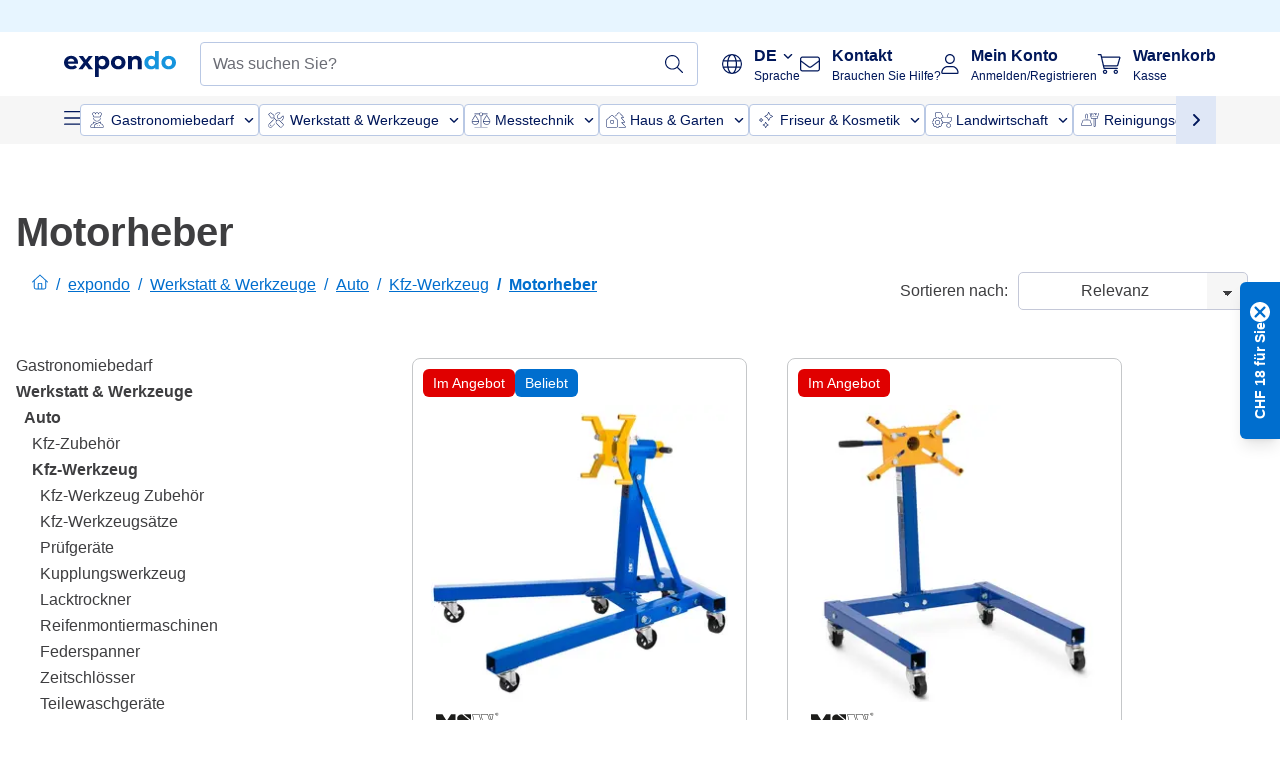

--- FILE ---
content_type: text/html; charset=utf-8
request_url: https://www.expondo.ch/motorheber/
body_size: 72636
content:
<!doctype html>
<html data-n-head-ssr lang="de-CH" itemscope itemtype="https://schema.org/WebPage" data-n-head="%7B%22lang%22:%7B%22ssr%22:%22de-CH%22%7D,%22itemscope%22:%7B%22ssr%22:%22itemscope%22%7D,%22itemtype%22:%7B%22ssr%22:%22https://schema.org/WebPage%22%7D%7D">
  <head >
    <meta data-n-head="ssr" charset="utf-8"><meta data-n-head="ssr" name="viewport" content="width=device-width, initial-scale=1"><meta data-n-head="ssr" name="generator" content="Vue Storefront 2"><meta data-n-head="ssr" data-hid="robots" name="robots" content="index, follow"><meta data-n-head="ssr" data-hid="description" name="description" content="Hochwertige Motorheber für effizientes Arbeiten in Werkstätten und Garagen. Sichern Sie sich professionelle Ausstattung und bestellen Sie bei expondo."><meta data-n-head="ssr" data-hid="copyrightYear" name="copyrightYear" itemprop="copyrightYear" content="2O14"><meta data-n-head="ssr" data-hid="isFamilyFriendly" name="isFamilyFriendly" itemprop="isFamilyFriendly" content="True"><meta data-n-head="ssr" data-hid="image" name="image" itemprop="image" content="/logos/expondo-logo-dark.svg"><meta data-n-head="ssr" data-hid="name" name="name" itemprop="name" content="Motorheber für effizientes Warten von Fahrzeugteilen"><meta data-n-head="ssr" data-hid="copyrightHolder" name="copyrightHolder" itemprop="copyrightHolder" content="www.expondo.ch"><meta data-n-head="ssr" data-hid="app-version" name="app-version" content="production-912f8c8243042"><meta data-n-head="ssr" data-hid="og:title" property="og:title" content="Motorheber für effizientes Warten von Fahrzeugteilen"><meta data-n-head="ssr" data-hid="og:description" property="og:description" content="Hochwertige Motorheber für effizientes Arbeiten in Werkstätten und Garagen. Sichern Sie sich professionelle Ausstattung und bestellen Sie bei expondo."><meta data-n-head="ssr" data-hid="og:image" property="og:image" content="/logos/expondo-logo-dark.svg"><title>Motorheber für effizientes Warten von Fahrzeugteilen</title><link data-n-head="ssr" rel="icon" type="image/x-icon" href="/favicon.ico"><link data-n-head="ssr" rel="preconnect" href="https://assets.expondo.com"><link data-n-head="ssr" rel="canonical" href="https://www.expondo.ch/motorheber/"><link data-n-head="ssr" rel="alternate" hreflang="de-DE" href="https://www.expondo.de/motorheber/"><link data-n-head="ssr" rel="alternate" hreflang="en-GB" href="https://www.expondo.co.uk/engine-stand/"><link data-n-head="ssr" rel="alternate" hreflang="it-IT" href="https://www.expondo.it/cavalletto-di-sostegno-per-motore/"><link data-n-head="ssr" rel="alternate" hreflang="fi-FI" href="https://www.expondo.fi/moottoriteline/"><link data-n-head="ssr" rel="alternate" hreflang="fr-FR" href="https://www.expondo.fr/support-moteur/"><link data-n-head="ssr" rel="alternate" hreflang="el-GR" href="https://www.expondo.gr/base-kinetera/"><link data-n-head="ssr" rel="alternate" hreflang="nb-NO" href="https://www.expondo.no/motorloeftere/"><link data-n-head="ssr" rel="alternate" hreflang="pt-PT" href="https://www.expondo.pt/suporte-para-motor/"><link data-n-head="ssr" rel="alternate" hreflang="fr-BE" href="https://www.expondo.be/support-moteur/"><link data-n-head="ssr" rel="alternate" hreflang="cs-CZ" href="https://www.expondo.cz/stojany-na-motor/"><link data-n-head="ssr" rel="alternate" hreflang="pl-PL" href="https://www.expondo.pl/stojaki-do-silnikow/"><link data-n-head="ssr" rel="alternate" hreflang="fr-CH" href="https://www.expondo.ch/fr/support-moteur/"><link data-n-head="ssr" rel="alternate" hreflang="hu-HU" href="https://www.expondo.hu/motorkiemelok/"><link data-n-head="ssr" rel="alternate" hreflang="hr-HR" href="https://www.expondo.hr/stalak-motora/"><link data-n-head="ssr" rel="alternate" hreflang="sv-SE" href="https://www.expondo.se/motorlyftare/"><link data-n-head="ssr" rel="alternate" hreflang="it-CH" href="https://www.expondo.ch/it/cavalletto-di-sostegno-per-motore/"><link data-n-head="ssr" rel="alternate" hreflang="sl-SI" href="https://www.expondo.si/stojalo-za-motorje/"><link data-n-head="ssr" rel="alternate" hreflang="da-DK" href="https://www.expondo.dk/motorstativ/"><link data-n-head="ssr" rel="alternate" hreflang="nl-NL" href="https://www.expondo.nl/motorgestel/"><link data-n-head="ssr" rel="alternate" hreflang="de-CH" href="https://www.expondo.ch/motorheber/"><link data-n-head="ssr" rel="alternate" hreflang="nl-BE" href="https://www.expondo.be/nl/motorgestel/"><link data-n-head="ssr" rel="alternate" hreflang="lt-LT" href="https://www.expondo.lt/c/variklio-laikiklis/"><link data-n-head="ssr" rel="alternate" hreflang="en-IE" href="https://www.expondo.ie/engine-stand/"><link data-n-head="ssr" rel="alternate" hreflang="sk-SK" href="https://www.expondo.sk/stojany-na-motory/"><link data-n-head="ssr" rel="alternate" hreflang="ro-RO" href="https://www.expondo.ro/stand-motor/"><link data-n-head="ssr" rel="alternate" hreflang="bg-BG" href="https://www.expondo.bg/stojka-za-dvigatel/"><link data-n-head="ssr" rel="alternate" hreflang="es-ES" href="https://www.expondo.es/soporte-para-motor/"><link data-n-head="ssr" rel="alternate" hreflang="de-AT" href="https://www.expondo.at/motorheber/"><script data-n-head="ssr" src="/service-worker.js"></script><script data-n-head="ssr" src="/abTasty.js"></script><script data-n-head="ssr" data-hid="gtm-script">if(!window._gtm_init){window._gtm_init=1;(function(w,n,d,m,e,p){w[d]=(w[d]==1||n[d]=='yes'||n[d]==1||n[m]==1||(w[e]&&w[e][p]&&w[e][p]()))?1:0})(window,navigator,'doNotTrack','msDoNotTrack','external','msTrackingProtectionEnabled');(function(w,d,s,l,x,y){w[x]={};w._gtm_inject=function(i){if(w.doNotTrack||w[x][i])return;w[x][i]=1;w[l]=w[l]||[];w[l].push({'gtm.start':new Date().getTime(),event:'gtm.js'});var f=d.getElementsByTagName(s)[0],j=d.createElement(s);j.async=true;j.src='https://www.googletagmanager.com/gtm.js?id='+i;f.parentNode.insertBefore(j,f);};w[y]('GTM-MHGR5B7')})(window,document,'script','dataLayer','_gtm_ids','_gtm_inject')}</script><script data-n-head="ssr" data-hid="consentmanager" type="text/javascript" src="/consentManager/consent-manager-unified.js"></script><link rel="modulepreload" href="/_nuxt/runtime-d9135e4.modern.js" as="script"><link rel="modulepreload" href="/_nuxt/commons/app-bf8c764.modern.js" as="script"><link rel="preload" href="/_nuxt/css/f73c3cb.css" as="style"><link rel="modulepreload" href="/_nuxt/vendors/app-460a370.modern.js" as="script"><link rel="preload" href="/_nuxt/css/3aebb5e.css" as="style"><link rel="modulepreload" href="/_nuxt/app-f32f0af.modern.js" as="script"><link rel="preload" href="/_nuxt/css/c3476c8.css" as="style"><link rel="modulepreload" href="/_nuxt/NavigationWrapper-753e2c3.modern.js" as="script"><link rel="preload" href="/_nuxt/css/e02762d.css" as="style"><link rel="modulepreload" href="/_nuxt/ExtraGuaranteeSidebar-bc2ad54.modern.js" as="script"><link rel="preload" href="/_nuxt/css/4645753.css" as="style"><link rel="modulepreload" href="/_nuxt/pages/_slug-e3a28d7.modern.js" as="script"><link rel="modulepreload" href="/_nuxt/1-484f3f8.modern.js" as="script"><link rel="preload" href="/_nuxt/css/106973c.css" as="style"><link rel="modulepreload" href="/_nuxt/60-d32e5c2.modern.js" as="script"><link rel="preload" href="/_nuxt/css/de84f07.css" as="style"><link rel="modulepreload" href="/_nuxt/242-967f723.modern.js" as="script"><link rel="preload" href="/_nuxt/css/d143458.css" as="style"><link rel="modulepreload" href="/_nuxt/50-0492269.modern.js" as="script"><link rel="modulepreload" href="/_nuxt/CategoryBreadcrumbs-9194800.modern.js" as="script"><link rel="modulepreload" href="/_nuxt/SideCategory-9f7c171.modern.js" as="script"><link rel="modulepreload" href="/_nuxt/ProductAverageReview-62cab28.modern.js" as="script"><link rel="modulepreload" href="/_nuxt/RelatedCategoryTrees-da02f3c.modern.js" as="script"><link rel="preload" href="/_nuxt/css/db7e071.css" as="style"><link rel="modulepreload" href="/_nuxt/ComplementaryProductsSidebar-637e74c.modern.js" as="script"><link rel="preload" href="/_nuxt/css/8129c75.css" as="style"><link rel="modulepreload" href="/_nuxt/CartSidebar-05494c6.modern.js" as="script"><link rel="preload" href="/_nuxt/css/c14dbc2.css" as="style"><link rel="modulepreload" href="/_nuxt/NotificationToastWrapper-1765a71.modern.js" as="script"><link rel="stylesheet" href="/_nuxt/css/f73c3cb.css"><link rel="stylesheet" href="/_nuxt/css/3aebb5e.css"><link rel="stylesheet" href="/_nuxt/css/c3476c8.css"><link rel="stylesheet" href="/_nuxt/css/e02762d.css"><link rel="stylesheet" href="/_nuxt/css/4645753.css"><link rel="stylesheet" href="/_nuxt/css/106973c.css"><link rel="stylesheet" href="/_nuxt/css/de84f07.css"><link rel="stylesheet" href="/_nuxt/css/d143458.css"><link rel="stylesheet" href="/_nuxt/css/db7e071.css"><link rel="stylesheet" href="/_nuxt/css/8129c75.css"><link rel="stylesheet" href="/_nuxt/css/c14dbc2.css"><style data-vue-ssr-id="data-v-28d24b2c_0 data-v-39eb697a_0">.loader{width:fit-content;cursor:wait;--gradient-color:rgba(255, 255, 255, 0.5)}@keyframes fade{0%{opacity:1}50%{opacity:.4}100%{opacity:1}}@keyframes pulse{0%{transform:scale(1)}50%{transform:scale(.85)}100%{transform:scale(1)}}@keyframes pulse-x{0%{transform:scaleX(1)}50%{transform:scaleX(.75)}100%{transform:scaleX(1)}}@keyframes pulse-y{0%{transform:scaleY(1)}50%{transform:scaleY(.75)}100%{transform:scaleY(1)}}@keyframes wave{0%{transform:translateX(-100%)}100%{transform:translateX(100%)}}.animation--fade{animation:fade 1.5s linear .5s infinite}.animation--wave::before{background:linear-gradient(90deg,transparent,rgba(255,255,255,.5),transparent);background:linear-gradient(90deg,transparent,var(--gradient-color),transparent);animation:wave 1.5s linear .5s infinite}.animation--pulse-x{animation:pulse-x 1.5s linear .5s infinite}.animation--pulse-y{animation:pulse-y 1.5s linear .5s infinite}.animation--pulse{animation:pulse 1.5s linear .5s infinite}
.loader[data-v-39eb697a]{overflow:hidden;position:relative}.loader[data-v-39eb697a]::before{content:"";display:block;position:absolute;left:0;right:0;bottom:0;top:0}.shape--text[data-v-39eb697a]{height:20px}.shape--round[data-v-39eb697a]{border-radius:8px}
</style>
  </head>
  <body class="" data-n-head="%7B%22class%22:%7B%22ssr%22:%22%22%7D%7D">
    <noscript data-n-head="ssr" data-hid="gtm-noscript" data-pbody="true"><iframe src="https://www.googletagmanager.com/ns.html?id=GTM-MHGR5B7&" height="0" width="0" style="display:none;visibility:hidden" title="gtm"></iframe></noscript><div data-server-rendered="true" id="__nuxt"><!----><div id="__layout"><div><div><div><!----> <div class="bg-EXPONDO-secondary-light w-full px-5 lg:px-16 h-8" data-v-7e0e70da><div class="w-full flex flex-col items-center lg:flex-row lg:gap-10" data-v-7e0e70da><!----> <div class="w-full flex items-center lg:ml-auto py-1 lg:ml-auto lg:w-[33rem] h-8" data-v-7e0e70da><div class="h-full w-full flex justify-center lg:justify-end items-center shrink-0"><!----></div></div></div></div> <header class="header bg-EXPONDO-white flex flex-col lg:z-50" data-v-04a7058c><div class="px-5 lg:px-16 py-2 lg:py-2.5 text-EXPONDO-primary flex w-full justify-between items-center flex-wrap lg:flex-nowrap gap-x-1 gap-y-2" data-v-04a7058c><div class="left-block flex gap-4 order-0 min-w-fit items-center" data-v-04a7058c><button data-testid="mainMenuButton" aria-label="Hauptmenü öffnen" class="w-4 lg:hidden" data-v-04a7058c><span class="text-sm iconify svg--burger-menu text-EXPONDO-primary"></span></button> <a href="/" data-testid="app-header-url_logo" class="flex flex-shrink-0 nuxt-link-active" data-v-57d7ede6 data-v-04a7058c><img src="/logos/expondo-logo-dark-simple.svg" alt="Expondo Logo" aria-label="expondo Homepage" class="w-20 lg:w-28 h-auto mt-1 lg:mt-0" data-v-04a7058c></a></div> <div class="lg:flex middle-block header__content lg:px-6 lg:items-center justify-center order-6 lg:order-3 w-full flex xs:hidden" data-v-04a7058c><div data-testid="searchBar" class="search-bar flex-1 header__search-bar" data-v-04a7058c><div class="flex items-start"><div class="w-full ais-InstantSearch"><!----> <!----></div></div></div></div> <div class="right-block flex justify-end order-5 lg:gap-2" data-v-04a7058c><div class="flex items-center relative" data-v-04a7058c><button type="button" class="button-base rounded text-center normal-case flex flex-nowrap items-center justify-center w-10 lg:w-auto text-EXPONDO-primary ex-button raw font-semibold" data-v-a751ccce> <span class="max-lg:hidden iconify fa-pro-light--globe text-xl lg:mr-3"></span> <div class="text-left whitespace-nowrap"><p class="flex items-center font-normal lg:font-bold text-sm lg:text-base">
        DE
        <span class="iconify svg--chevron-right text-sm transform ml-1 rotate-90"></span></p> <p class="max-lg:hidden text-xs font-normal">
        Sprache
      </p></div> </button> <ul class="list-none absolute top-6 lg:top-12 left-0 bg-EXPONDO-white z-10 w-full rounded-b-lg shadow" style="display:none;"><li class="text-EXPONDO-grey-60 text-sm p-4 cursor-pointer">
      FR
    </li><li class="text-EXPONDO-grey-60 text-sm p-4 cursor-pointer">
      IT
    </li></ul></div> <button aria-label="Suchleiste öffnen" class="ex-button--pure w-10 max-xs:hidden lg:hidden ex-button" data-v-04a7058c><span class="iconify svg--search text-lg relative text-EXPONDO-primary flex items-center" data-v-04a7058c></span></button> <div class="group relative flex flex-nowrap items-center justify-center" data-v-04a7058c><button type="button" data-testid="contact-button" aria-label="Kontakt" class="button-base rounded text-center normal-case flex flex-nowrap items-center justify-center w-10 lg:w-auto ex-button raw font-semibold" data-v-a751ccce> <span class="iconify svg--contact text-base text-EXPONDO-primary lg:mr-3"></span> <div class="text-left hidden whitespace-nowrap text-EXPONDO-primary lg:block"><p class="font-bold">
        Kontakt
      </p> <p class="text-xs font-normal">
        Brauchen Sie Hilfe?
      </p></div> </button> <div class="max-lg:hidden invisible opacity-0 min-w-[200px] lg:group-hover:visible lg:group-hover:opacity-100 transition-all [transition-behavior:allow-discrete] duration-[400ms] absolute top-full left-0 z-40"><div class="fixed top-0 left-0 bg-EXPONDO-black/25 w-full h-full pointer-events-none"></div> <div class="relative bg-EXPONDO-white text-EXPONDO-black font-normal text-left mt-3 shadow-2xl text-sm border"><button data-testid="preselected-reason-0" class="block w-full text-left px-4 py-2 border-b cursor-pointer hover:bg-EXPONDO-grey-5">
        Produktinformationen
      </button><button data-testid="preselected-reason-1" class="block w-full text-left px-4 py-2 border-b cursor-pointer hover:bg-EXPONDO-grey-5">
        Zahlung &amp; Rückerstattung
      </button><button data-testid="preselected-reason-2" class="block w-full text-left px-4 py-2 border-b cursor-pointer hover:bg-EXPONDO-grey-5">
        Angebote
      </button><button data-testid="preselected-reason-3" class="block w-full text-left px-4 py-2 border-b cursor-pointer hover:bg-EXPONDO-grey-5">
        Bestellungen
      </button><button data-testid="preselected-reason-4" class="block w-full text-left px-4 py-2 border-b cursor-pointer hover:bg-EXPONDO-grey-5">
        Versand &amp; Lieferung
      </button><button data-testid="preselected-reason-5" class="block w-full text-left px-4 py-2 border-b cursor-pointer hover:bg-EXPONDO-grey-5">
        Rechnung
      </button><button data-testid="preselected-reason-6" class="block w-full text-left px-4 py-2 border-b cursor-pointer hover:bg-EXPONDO-grey-5">
        Reklamation
      </button><button data-testid="preselected-reason-7" class="block w-full text-left px-4 py-2 border-b cursor-pointer hover:bg-EXPONDO-grey-5">
        Rücksendung, Umtausch und Reparatur
      </button><button data-testid="preselected-reason-8" class="block w-full text-left px-4 py-2 border-b cursor-pointer hover:bg-EXPONDO-grey-5">
        Konto
      </button><button data-testid="preselected-reason-9" class="block w-full text-left px-4 py-2 border-b cursor-pointer hover:bg-EXPONDO-grey-5">
        Shop-Probleme
      </button> <!----></div></div></div> <div class="relative flex items-center" data-v-04a7058c><button aria-label="Mein Konto" class="ex-button--pure w-10 lg:w-auto ex-button" data-v-04a7058c><span data-testid="login-account" class="iconify svg--account text-EXPONDO-primary text-xl lg:mr-3" data-v-04a7058c></span> <div class="text-left hidden text-EXPONDO-primary whitespace-nowrap lg:block" data-v-04a7058c><p class="font-bold" data-v-04a7058c>
              Mein Konto
            </p> <p class="text-xs" data-v-04a7058c>
              Anmelden/Registrieren
            </p></div></button> <!----></div> <div class="relative flex" data-v-04a7058c><button aria-disabled="true" type="button" aria-label="Warenkorb" class="button-base rounded text-center normal-case w-10 lg:w-auto ex-button is-disabled--button raw font-semibold" data-v-a751ccce data-v-6d7a88ff data-v-04a7058c> <span class="text-xl relative text-EXPONDO-primary lg:mr-3 flex items-center" data-v-6d7a88ff><span class="iconify svg--shopping-cart" data-v-6d7a88ff></span> <!----></span> <div class="text-left hidden text-EXPONDO-primary lg:block" data-v-6d7a88ff><p class="font-bold" data-v-6d7a88ff>
      Warenkorb
    </p> <p class="text-xs font-normal" data-v-6d7a88ff>
      Kasse
    </p></div> </button> <!----></div></div></div> <div component-caching="" class="lg:px-16 bg-EXPONDO-grey-5 py-2 lg:py-0" data-v-04a7058c><div class="flex flex-col gap-2 lg:hidden"><div class="flex overflow-scroll select-none [scrollbar-width:none] [&::-webkit-scrollbar]:hidden"><div class="px-5 flex flex-col gap-1"><div class="flex gap-2"><div data-testid="mainCategoryCarouselItem" class="flex items-center gap-2 p-0.5 text-base cursor-pointer text-EXPONDO-primary bg-EXPONDO-white rounded border border-EXPONDO-primary-20 min-w-max"><div class="inline-block w-7 h-7"><img src="/icons/categories/gastronomy.svg" alt="" width="0" height="0" loading="lazy" class="img-view pointer-events-none w-full h-full overflow-hidden object-contain"></div> <span class="text-sm h-7 flex items-center text-EXPONDO-primary font-normal">
    Gastronomiebedarf
  </span> <span class="ml-2 iconify svg--chevron-right text-sm transform rotate-90 text-EXPONDO-primary"></span></div><div data-testid="mainCategoryCarouselItem" class="flex items-center gap-2 p-0.5 text-base cursor-pointer text-EXPONDO-primary bg-EXPONDO-white rounded border border-EXPONDO-primary-20 min-w-max"><div class="inline-block w-7 h-7"><img src="/icons/categories/professional-tools.svg" alt="" width="0" height="0" loading="lazy" class="img-view pointer-events-none w-full h-full overflow-hidden object-contain"></div> <span class="text-sm h-7 flex items-center text-EXPONDO-primary font-normal">
    Werkstatt &amp; Werkzeuge
  </span> <span class="ml-2 iconify svg--chevron-right text-sm transform rotate-90 text-EXPONDO-primary"></span></div><div data-testid="mainCategoryCarouselItem" class="flex items-center gap-2 p-0.5 text-base cursor-pointer text-EXPONDO-primary bg-EXPONDO-white rounded border border-EXPONDO-primary-20 min-w-max"><div class="inline-block w-7 h-7"><img src="/icons/categories/measurement.svg" alt="" width="0" height="0" loading="lazy" class="img-view pointer-events-none w-full h-full overflow-hidden object-contain"></div> <span class="text-sm h-7 flex items-center text-EXPONDO-primary font-normal">
    Messtechnik
  </span> <span class="ml-2 iconify svg--chevron-right text-sm transform rotate-90 text-EXPONDO-primary"></span></div><div data-testid="mainCategoryCarouselItem" class="flex items-center gap-2 p-0.5 text-base cursor-pointer text-EXPONDO-primary bg-EXPONDO-white rounded border border-EXPONDO-primary-20 min-w-max"><div class="inline-block w-7 h-7"><img src="/icons/categories/home-and-garden.svg" alt="" width="0" height="0" loading="lazy" class="img-view pointer-events-none w-full h-full overflow-hidden object-contain"></div> <span class="text-sm h-7 flex items-center text-EXPONDO-primary font-normal">
    Haus &amp; Garten
  </span> <span class="ml-2 iconify svg--chevron-right text-sm transform rotate-90 text-EXPONDO-primary"></span></div><div data-testid="mainCategoryCarouselItem" class="flex items-center gap-2 p-0.5 text-base cursor-pointer text-EXPONDO-primary bg-EXPONDO-white rounded border border-EXPONDO-primary-20 min-w-max"><div class="inline-block w-7 h-7"><img src="/icons/categories/beauty.svg" alt="" width="0" height="0" loading="lazy" class="img-view pointer-events-none w-full h-full overflow-hidden object-contain"></div> <span class="text-sm h-7 flex items-center text-EXPONDO-primary font-normal">
    Friseur &amp; Kosmetik
  </span> <span class="ml-2 iconify svg--chevron-right text-sm transform rotate-90 text-EXPONDO-primary"></span></div><div data-testid="mainCategoryCarouselItem" class="flex items-center gap-2 p-0.5 text-base cursor-pointer text-EXPONDO-primary bg-EXPONDO-white rounded border border-EXPONDO-primary-20 min-w-max"><div class="inline-block w-7 h-7"><img src="/icons/categories/agriculture.svg" alt="" width="0" height="0" loading="lazy" class="img-view pointer-events-none w-full h-full overflow-hidden object-contain"></div> <span class="text-sm h-7 flex items-center text-EXPONDO-primary font-normal">
     Landwirtschaft
  </span> <span class="ml-2 iconify svg--chevron-right text-sm transform rotate-90 text-EXPONDO-primary"></span></div></div> <div class="flex gap-2"><div data-testid="mainCategoryCarouselItem" class="flex items-center gap-2 p-0.5 text-base cursor-pointer text-EXPONDO-primary bg-EXPONDO-white rounded border border-EXPONDO-primary-20 min-w-max"><div class="inline-block w-7 h-7"><img src="/icons/categories/cleaning.svg" alt="" width="0" height="0" loading="lazy" class="img-view pointer-events-none w-full h-full overflow-hidden object-contain"></div> <span class="text-sm h-7 flex items-center text-EXPONDO-primary font-normal">
    Reinigungsgeräte
  </span> <span class="ml-2 iconify svg--chevron-right text-sm transform rotate-90 text-EXPONDO-primary"></span></div><div data-testid="mainCategoryCarouselItem" class="flex items-center gap-2 p-0.5 text-base cursor-pointer text-EXPONDO-primary bg-EXPONDO-white rounded border border-EXPONDO-primary-20 min-w-max"><div class="inline-block w-7 h-7"><img src="/icons/categories/office.svg" alt="" width="0" height="0" loading="lazy" class="img-view pointer-events-none w-full h-full overflow-hidden object-contain"></div> <span class="text-sm h-7 flex items-center text-EXPONDO-primary font-normal">
    Büro
  </span> <span class="ml-2 iconify svg--chevron-right text-sm transform rotate-90 text-EXPONDO-primary"></span></div><div data-testid="mainCategoryCarouselItem" class="flex items-center gap-2 p-0.5 text-base cursor-pointer text-EXPONDO-primary bg-EXPONDO-white rounded border border-EXPONDO-primary-20 min-w-max"><div class="inline-block w-7 h-7"><img src="/icons/categories/wellness.svg" alt="" width="0" height="0" loading="lazy" class="img-view pointer-events-none w-full h-full overflow-hidden object-contain"></div> <span class="text-sm h-7 flex items-center text-EXPONDO-primary font-normal">
    Gesundheit
  </span> <span class="ml-2 iconify svg--chevron-right text-sm transform rotate-90 text-EXPONDO-primary"></span></div><div data-testid="mainCategoryCarouselItem" class="flex items-center gap-2 p-0.5 text-base cursor-pointer text-EXPONDO-primary bg-EXPONDO-white rounded border border-EXPONDO-primary-20 min-w-max"><div class="inline-block w-7 h-7"><img src="/icons/categories/hospitality.svg" alt="" width="0" height="0" loading="lazy" class="img-view pointer-events-none w-full h-full overflow-hidden object-contain"></div> <span class="text-sm h-7 flex items-center text-EXPONDO-primary font-normal">
    Hotellerie
  </span> <span class="ml-2 iconify svg--chevron-right text-sm transform rotate-90 text-EXPONDO-primary"></span></div><div data-testid="mainCategoryCarouselItem" class="flex items-center gap-2 p-0.5 text-base cursor-pointer text-EXPONDO-primary bg-EXPONDO-white rounded border border-EXPONDO-primary-20 min-w-max"><div class="inline-block w-7 h-7"><img src="/icons/categories/recreation.svg" alt="" width="0" height="0" loading="lazy" class="img-view pointer-events-none w-full h-full overflow-hidden object-contain"></div> <span class="text-sm h-7 flex items-center text-EXPONDO-primary font-normal">
    Sport &amp; Freizeit
  </span> <span class="ml-2 iconify svg--chevron-right text-sm transform rotate-90 text-EXPONDO-primary"></span></div><div data-testid="mainCategoryCarouselItem" class="flex items-center gap-2 p-0.5 text-base cursor-pointer text-EXPONDO-primary bg-EXPONDO-white rounded border border-EXPONDO-primary-20 min-w-max pl-1"><!----> <span class="text-sm h-7 flex items-center text-EXPONDO-primary font-bold">
    B-Ware
  </span> <span class="ml-2 iconify svg--chevron-right text-sm transform rotate-90 text-EXPONDO-primary"></span></div> <div data-testid="mainCategoryCarouselItem" class="flex items-center gap-2 p-0.5 text-base cursor-pointer text-EXPONDO-primary bg-EXPONDO-white rounded border border-EXPONDO-primary-20 min-w-max pl-1"><!----> <span class="text-sm h-7 flex items-center text-EXPONDO-red font-bold">
    Im Angebot
  </span> <span class="ml-2 iconify svg--chevron-right text-sm transform rotate-90 text-EXPONDO-primary"></span></div></div></div></div> <div class="flex justify-center"><div class="bg-EXPONDO-white rounded-full border border-EXPONDO-primary-20 h-2 w-1/3"><div class="relative bg-EXPONDO-primary-20 rounded-full border border-EXPONDO-primary-40 w-1/3 h-full" style="width:0%;left:0%;"></div></div></div></div> <div data-testid="desktopNavBar" class="flex items-center gap-6 max-lg:hidden"><button data-testid="mainMenuButton" aria-label="Hauptmenü öffnen" class="w-4"><span class="text-sm iconify svg--burger-menu text-EXPONDO-primary"></span></button> <div class="simple-carousel relative w-full overflow-auto"><div class="simple-carousel__container overflow-hidden" style="height:48px;"><div class="simple-carousel__inner relative h-full flex items-stretch transition-left duration-500 ease-in-out" style="left:-0px;gap:8px;"><!----> <div data-custom-id="0" class="simple-carousel-item flex py-2 flex-none" style="width:auto;"><div data-testid="mainCategoryCarouselItem" class="flex items-center gap-2 p-0.5 text-base cursor-pointer text-EXPONDO-primary bg-EXPONDO-white rounded border border-EXPONDO-primary-20 min-w-max"><div class="inline-block w-7 h-7"><img src="/icons/categories/gastronomy.svg" alt="" width="0" height="0" loading="lazy" class="img-view pointer-events-none w-full h-full overflow-hidden object-contain"></div> <span class="text-sm h-7 flex items-center text-EXPONDO-primary font-normal">
    Gastronomiebedarf
  </span> <span class="ml-2 iconify svg--chevron-right text-sm transform rotate-90 text-EXPONDO-primary"></span></div></div><div data-custom-id="1" class="simple-carousel-item flex py-2 flex-none" style="width:auto;"><div data-testid="mainCategoryCarouselItem" class="flex items-center gap-2 p-0.5 text-base cursor-pointer text-EXPONDO-primary bg-EXPONDO-white rounded border border-EXPONDO-primary-20 min-w-max"><div class="inline-block w-7 h-7"><img src="/icons/categories/professional-tools.svg" alt="" width="0" height="0" loading="lazy" class="img-view pointer-events-none w-full h-full overflow-hidden object-contain"></div> <span class="text-sm h-7 flex items-center text-EXPONDO-primary font-normal">
    Werkstatt &amp; Werkzeuge
  </span> <span class="ml-2 iconify svg--chevron-right text-sm transform rotate-90 text-EXPONDO-primary"></span></div></div><div data-custom-id="2" class="simple-carousel-item flex py-2 flex-none" style="width:auto;"><div data-testid="mainCategoryCarouselItem" class="flex items-center gap-2 p-0.5 text-base cursor-pointer text-EXPONDO-primary bg-EXPONDO-white rounded border border-EXPONDO-primary-20 min-w-max"><div class="inline-block w-7 h-7"><img src="/icons/categories/measurement.svg" alt="" width="0" height="0" loading="lazy" class="img-view pointer-events-none w-full h-full overflow-hidden object-contain"></div> <span class="text-sm h-7 flex items-center text-EXPONDO-primary font-normal">
    Messtechnik
  </span> <span class="ml-2 iconify svg--chevron-right text-sm transform rotate-90 text-EXPONDO-primary"></span></div></div><div data-custom-id="3" class="simple-carousel-item flex py-2 flex-none" style="width:auto;"><div data-testid="mainCategoryCarouselItem" class="flex items-center gap-2 p-0.5 text-base cursor-pointer text-EXPONDO-primary bg-EXPONDO-white rounded border border-EXPONDO-primary-20 min-w-max"><div class="inline-block w-7 h-7"><img src="/icons/categories/home-and-garden.svg" alt="" width="0" height="0" loading="lazy" class="img-view pointer-events-none w-full h-full overflow-hidden object-contain"></div> <span class="text-sm h-7 flex items-center text-EXPONDO-primary font-normal">
    Haus &amp; Garten
  </span> <span class="ml-2 iconify svg--chevron-right text-sm transform rotate-90 text-EXPONDO-primary"></span></div></div><div data-custom-id="4" class="simple-carousel-item flex py-2 flex-none" style="width:auto;"><div data-testid="mainCategoryCarouselItem" class="flex items-center gap-2 p-0.5 text-base cursor-pointer text-EXPONDO-primary bg-EXPONDO-white rounded border border-EXPONDO-primary-20 min-w-max"><div class="inline-block w-7 h-7"><img src="/icons/categories/beauty.svg" alt="" width="0" height="0" loading="lazy" class="img-view pointer-events-none w-full h-full overflow-hidden object-contain"></div> <span class="text-sm h-7 flex items-center text-EXPONDO-primary font-normal">
    Friseur &amp; Kosmetik
  </span> <span class="ml-2 iconify svg--chevron-right text-sm transform rotate-90 text-EXPONDO-primary"></span></div></div><div data-custom-id="5" class="simple-carousel-item flex py-2 flex-none" style="width:auto;"><div data-testid="mainCategoryCarouselItem" class="flex items-center gap-2 p-0.5 text-base cursor-pointer text-EXPONDO-primary bg-EXPONDO-white rounded border border-EXPONDO-primary-20 min-w-max"><div class="inline-block w-7 h-7"><img src="/icons/categories/agriculture.svg" alt="" width="0" height="0" loading="lazy" class="img-view pointer-events-none w-full h-full overflow-hidden object-contain"></div> <span class="text-sm h-7 flex items-center text-EXPONDO-primary font-normal">
     Landwirtschaft
  </span> <span class="ml-2 iconify svg--chevron-right text-sm transform rotate-90 text-EXPONDO-primary"></span></div></div><div data-custom-id="6" class="simple-carousel-item flex py-2 flex-none" style="width:auto;"><div data-testid="mainCategoryCarouselItem" class="flex items-center gap-2 p-0.5 text-base cursor-pointer text-EXPONDO-primary bg-EXPONDO-white rounded border border-EXPONDO-primary-20 min-w-max"><div class="inline-block w-7 h-7"><img src="/icons/categories/cleaning.svg" alt="" width="0" height="0" loading="lazy" class="img-view pointer-events-none w-full h-full overflow-hidden object-contain"></div> <span class="text-sm h-7 flex items-center text-EXPONDO-primary font-normal">
    Reinigungsgeräte
  </span> <span class="ml-2 iconify svg--chevron-right text-sm transform rotate-90 text-EXPONDO-primary"></span></div></div><div data-custom-id="7" class="simple-carousel-item flex py-2 flex-none" style="width:auto;"><div data-testid="mainCategoryCarouselItem" class="flex items-center gap-2 p-0.5 text-base cursor-pointer text-EXPONDO-primary bg-EXPONDO-white rounded border border-EXPONDO-primary-20 min-w-max"><div class="inline-block w-7 h-7"><img src="/icons/categories/office.svg" alt="" width="0" height="0" loading="lazy" class="img-view pointer-events-none w-full h-full overflow-hidden object-contain"></div> <span class="text-sm h-7 flex items-center text-EXPONDO-primary font-normal">
    Büro
  </span> <span class="ml-2 iconify svg--chevron-right text-sm transform rotate-90 text-EXPONDO-primary"></span></div></div><div data-custom-id="8" class="simple-carousel-item flex py-2 flex-none" style="width:auto;"><div data-testid="mainCategoryCarouselItem" class="flex items-center gap-2 p-0.5 text-base cursor-pointer text-EXPONDO-primary bg-EXPONDO-white rounded border border-EXPONDO-primary-20 min-w-max"><div class="inline-block w-7 h-7"><img src="/icons/categories/wellness.svg" alt="" width="0" height="0" loading="lazy" class="img-view pointer-events-none w-full h-full overflow-hidden object-contain"></div> <span class="text-sm h-7 flex items-center text-EXPONDO-primary font-normal">
    Gesundheit
  </span> <span class="ml-2 iconify svg--chevron-right text-sm transform rotate-90 text-EXPONDO-primary"></span></div></div><div data-custom-id="9" class="simple-carousel-item flex py-2 flex-none" style="width:auto;"><div data-testid="mainCategoryCarouselItem" class="flex items-center gap-2 p-0.5 text-base cursor-pointer text-EXPONDO-primary bg-EXPONDO-white rounded border border-EXPONDO-primary-20 min-w-max"><div class="inline-block w-7 h-7"><img src="/icons/categories/hospitality.svg" alt="" width="0" height="0" loading="lazy" class="img-view pointer-events-none w-full h-full overflow-hidden object-contain"></div> <span class="text-sm h-7 flex items-center text-EXPONDO-primary font-normal">
    Hotellerie
  </span> <span class="ml-2 iconify svg--chevron-right text-sm transform rotate-90 text-EXPONDO-primary"></span></div></div><div data-custom-id="10" class="simple-carousel-item flex py-2 flex-none" style="width:auto;"><div data-testid="mainCategoryCarouselItem" class="flex items-center gap-2 p-0.5 text-base cursor-pointer text-EXPONDO-primary bg-EXPONDO-white rounded border border-EXPONDO-primary-20 min-w-max"><div class="inline-block w-7 h-7"><img src="/icons/categories/recreation.svg" alt="" width="0" height="0" loading="lazy" class="img-view pointer-events-none w-full h-full overflow-hidden object-contain"></div> <span class="text-sm h-7 flex items-center text-EXPONDO-primary font-normal">
    Sport &amp; Freizeit
  </span> <span class="ml-2 iconify svg--chevron-right text-sm transform rotate-90 text-EXPONDO-primary"></span></div></div><div data-custom-id="11" class="simple-carousel-item flex py-2 flex-none" style="width:auto;"><div data-testid="mainCategoryCarouselItem" class="flex items-center gap-2 p-0.5 text-base cursor-pointer text-EXPONDO-primary bg-EXPONDO-white rounded border border-EXPONDO-primary-20 min-w-max pl-1"><!----> <span class="text-sm h-7 flex items-center text-EXPONDO-primary font-bold">
    B-Ware
  </span> <span class="ml-2 iconify svg--chevron-right text-sm transform rotate-90 text-EXPONDO-primary"></span></div></div> <div data-custom-id="13" class="simple-carousel-item flex py-2 flex-none" style="width:auto;"><div data-testid="mainCategoryCarouselItem" class="flex items-center gap-2 p-0.5 text-base cursor-pointer text-EXPONDO-primary bg-EXPONDO-white rounded border border-EXPONDO-primary-20 min-w-max pl-1"><!----> <span class="text-sm h-7 flex items-center text-EXPONDO-red font-bold">
    Im Angebot
  </span> <span class="ml-2 iconify svg--chevron-right text-sm transform rotate-90 text-EXPONDO-primary"></span></div></div></div></div> <div class="simple-carousel-controls" style="display:;"><!----> <div data-testid="mainNavCarouselNextButton" class="right-0 absolute bg-EXPONDO-primary-10 h-full w-10 z-1 top-0
      flex items-center justify-center cursor-pointer"><span class="iconify svg--chevron-right text-EXPONDO-primary text-xl"></span></div></div> <!----></div></div></div> <!----></header> <div><div><div class="content-block-wrapper flex flex-wrap" data-v-fe3c2e68><!----> <div class="relative transition-colors duration-500 content-block bg-EXPONDO-primary" data-v-9c5ac9b8 data-v-fe3c2e68><div class="simple-carousel relative" data-v-9c5ac9b8><div class="simple-carousel__container overflow-hidden" style="height:auto;"><div class="simple-carousel__inner relative h-full flex items-stretch transition-left duration-500 ease-in-out" style="left:-0%;gap:0px;"><!----> <div data-custom-id="0" class="simple-carousel-item flex flex-none" style="width:calc(100% - 0px);"><div class="w-full container-EXPONDO text-EXPONDO-white" data-v-9c5ac9b8><div class="py-1.5 text-center flex items-center h-full"><button aria-label="Nach links scrollen" class="flex justify-center"><span class="iconify svg--chevron-left"></span></button> <div class="mx-4 flex-1"><span class="block" data-v-3abd9ec0> <a href="/search?refinementList%5Btags%5D%5B0%5D=on-sale" target="_self" class="link block h-full w-full link--no-style" data-v-57d7ede6 data-v-3abd9ec0><div class="flex items-center gap-4 lg:justify-center lg:text-center justify-center text-center"><div class="gap-2 flex flex-row items-center"><!----> <div class="flex flex-col lg:flex-row"><p class="text-xs font-bold">
                Erfolg wartet nicht!
              </p> <p class="text-xs lg:ml-1">
                Zukunftsstarke Angebote.
              </p></div></div> <div class="px-2 py-1 rounded flex text-xs justify-center text-center text-EXPONDO-white bg-EXPONDO-red">
            Jetzt zugreifen!
          </div></div></a></span></div> <button aria-label="Nach rechts scrollen" class="flex justify-center"><span class="iconify svg--chevron-right"></span></button></div></div></div><div data-custom-id="1" class="simple-carousel-item flex flex-none" style="width:calc(100% - 0px);"><div banner-background="bg-EXPONDO-black" class="w-full container-EXPONDO text-EXPONDO-white" data-v-9c5ac9b8><div class="py-1.5 text-center flex items-center h-full"><button aria-label="Nach links scrollen" class="flex justify-center"><span class="iconify svg--chevron-left"></span></button> <div class="mx-4 flex-1"><span class="block" data-v-3abd9ec0> <a href="/motorheber/" aria-current="page" target="_self" class="link nuxt-link-exact-active nuxt-link-active cursor-default block h-full w-full link--no-style" data-v-57d7ede6 data-v-3abd9ec0><div class="flex items-center gap-4 lg:justify-center lg:text-center justify-start text-left"><div class="gap-2 flex flex-row items-center"><div class="flex items-center"><span class="iconify-color bg-cover cif--de border border-EXPONDO-white p-1"></span></div> <div class="flex flex-col lg:flex-row"><p class="text-xs font-bold">
                Seit über 18 Jahren
              </p> <p class="text-xs lg:ml-1">
                Ihr vertrauensvoller Händler mit europaweitem Vertrieb!
              </p></div></div> <!----></div></a></span></div> <button aria-label="Nach rechts scrollen" class="flex justify-center"><span class="iconify svg--chevron-right"></span></button></div></div></div> <!----></div></div> <div class="simple-carousel-controls" style="display:none;"><!----> <div class="simple-carousel-next absolute z-1 top-carouselControl right-0"><button data-testid="carousel-next-button" aria-label="Nach rechts scrollen" class="w-9 h-9 rounded border-2 border-EXPONDO-grey-20 flex items-center justify-center bg-EXPONDO-white text-EXPONDO-primary-80 text-xl font-light cursor-pointer"><span class="iconify svg--chevron-right"></span></button></div></div> <!----></div></div></div></div></div> <div data-testid="navigationContainer" class="absolute top-0 w-full h-full lg:top-auto overflow-auto bg-EXPONDO-white" style="display:none;"><div class="max-lg:hidden w-full h-screen top-0 left-0 absolute bg-EXPONDO-black opacity-50 z-20"></div> <div class="nav-container w-full h-full lg:h-auto bg-EXPONDO-white z-40 flex relative p-3 lg:overflow-auto lg:max-w-[calc(100%-8rem)] lg:max-h-[calc(100vh-10rem)] lg:mx-auto"><div has-schema="true" class="w-full h-full lg:w-[30%] lg:border-r border-EXPONDO-grey-3 lg:p-3 bg-EXPONDO-white"><div class="flex items-center justify-between mb-5"><span class="text-xl font-bold">
      Menü
    </span> <!----></div> <div class="mb-4 text-base font-bold text-EXPONDO-black">
    Unsere Produkte
  </div> <ul class="list-none"><li class="flex items-center py-0.5 gap-3 lg:hidden hover:bg-EXPONDO-grey-5"><span class="w-7 text-EXPONDO-primary text-3xl iconify svg--grid"></span> <span class="flex-1 text-base text-EXPONDO-grey" data-v-3abd9ec0> <a href="/search" target="_self" class="link link--no-style" data-v-57d7ede6 data-v-3abd9ec0>Alle Produkte</a></span></li> <li class="max-lg:hidden mb-1 py-1 hover:bg-EXPONDO-grey-5 cursor-pointer flex items-center gap-3"><span class="w-7 text-EXPONDO-primary text-3xl iconify svg--grid"></span> <span class="flex-1 font-normal text-EXPONDO-grey cursor-pointer">
      Alle Produkte
    </span></li> <li class="flex mb-1 py-0.5 items-center text-base cursor-pointer hover:bg-EXPONDO-grey-5 rounded-sm"><div class="flex items-center justify-between w-full"><div class="flex items-center gap-3"><div class="inline-block w-7 text-EXPONDO-primary"><img src="/icons/categories/gastronomy.svg" alt="" width="0" height="0" loading="lazy" class="img-view inline w-full h-full overflow-hidden object-contain"></div> <span class="flex-1 font-normal text-EXPONDO-grey">
          Gastronomiebedarf
        </span></div> <span class="iconify svg--chevron-right text-lg transform text-EXPONDO-grey"></span></div></li><li class="flex mb-1 py-0.5 items-center text-base cursor-pointer hover:bg-EXPONDO-grey-5 rounded-sm"><div class="flex items-center justify-between w-full"><div class="flex items-center gap-3"><div class="inline-block w-7 text-EXPONDO-primary"><img src="/icons/categories/professional-tools.svg" alt="" width="0" height="0" loading="lazy" class="img-view inline w-full h-full overflow-hidden object-contain"></div> <span class="flex-1 font-normal text-EXPONDO-grey">
          Werkstatt &amp; Werkzeuge
        </span></div> <span class="iconify svg--chevron-right text-lg transform text-EXPONDO-grey"></span></div></li><li class="flex mb-1 py-0.5 items-center text-base cursor-pointer hover:bg-EXPONDO-grey-5 rounded-sm"><div class="flex items-center justify-between w-full"><div class="flex items-center gap-3"><div class="inline-block w-7 text-EXPONDO-primary"><img src="/icons/categories/measurement.svg" alt="" width="0" height="0" loading="lazy" class="img-view inline w-full h-full overflow-hidden object-contain"></div> <span class="flex-1 font-normal text-EXPONDO-grey">
          Messtechnik
        </span></div> <span class="iconify svg--chevron-right text-lg transform text-EXPONDO-grey"></span></div></li><li class="flex mb-1 py-0.5 items-center text-base cursor-pointer hover:bg-EXPONDO-grey-5 rounded-sm"><div class="flex items-center justify-between w-full"><div class="flex items-center gap-3"><div class="inline-block w-7 text-EXPONDO-primary"><img src="/icons/categories/home-and-garden.svg" alt="" width="0" height="0" loading="lazy" class="img-view inline w-full h-full overflow-hidden object-contain"></div> <span class="flex-1 font-normal text-EXPONDO-grey">
          Haus &amp; Garten
        </span></div> <span class="iconify svg--chevron-right text-lg transform text-EXPONDO-grey"></span></div></li><li class="flex mb-1 py-0.5 items-center text-base cursor-pointer hover:bg-EXPONDO-grey-5 rounded-sm"><div class="flex items-center justify-between w-full"><div class="flex items-center gap-3"><div class="inline-block w-7 text-EXPONDO-primary"><img src="/icons/categories/beauty.svg" alt="" width="0" height="0" loading="lazy" class="img-view inline w-full h-full overflow-hidden object-contain"></div> <span class="flex-1 font-normal text-EXPONDO-grey">
          Friseur &amp; Kosmetik
        </span></div> <span class="iconify svg--chevron-right text-lg transform text-EXPONDO-grey"></span></div></li><li class="flex mb-1 py-0.5 items-center text-base cursor-pointer hover:bg-EXPONDO-grey-5 rounded-sm"><div class="flex items-center justify-between w-full"><div class="flex items-center gap-3"><div class="inline-block w-7 text-EXPONDO-primary"><img src="/icons/categories/agriculture.svg" alt="" width="0" height="0" loading="lazy" class="img-view inline w-full h-full overflow-hidden object-contain"></div> <span class="flex-1 font-normal text-EXPONDO-grey">
           Landwirtschaft
        </span></div> <span class="iconify svg--chevron-right text-lg transform text-EXPONDO-grey"></span></div></li><li class="flex mb-1 py-0.5 items-center text-base cursor-pointer hover:bg-EXPONDO-grey-5 rounded-sm"><div class="flex items-center justify-between w-full"><div class="flex items-center gap-3"><div class="inline-block w-7 text-EXPONDO-primary"><img src="/icons/categories/cleaning.svg" alt="" width="0" height="0" loading="lazy" class="img-view inline w-full h-full overflow-hidden object-contain"></div> <span class="flex-1 font-normal text-EXPONDO-grey">
          Reinigungsgeräte
        </span></div> <span class="iconify svg--chevron-right text-lg transform text-EXPONDO-grey"></span></div></li><li class="flex mb-1 py-0.5 items-center text-base cursor-pointer hover:bg-EXPONDO-grey-5 rounded-sm"><div class="flex items-center justify-between w-full"><div class="flex items-center gap-3"><div class="inline-block w-7 text-EXPONDO-primary"><img src="/icons/categories/office.svg" alt="" width="0" height="0" loading="lazy" class="img-view inline w-full h-full overflow-hidden object-contain"></div> <span class="flex-1 font-normal text-EXPONDO-grey">
          Büro
        </span></div> <span class="iconify svg--chevron-right text-lg transform text-EXPONDO-grey"></span></div></li><li class="flex mb-1 py-0.5 items-center text-base cursor-pointer hover:bg-EXPONDO-grey-5 rounded-sm"><div class="flex items-center justify-between w-full"><div class="flex items-center gap-3"><div class="inline-block w-7 text-EXPONDO-primary"><img src="/icons/categories/wellness.svg" alt="" width="0" height="0" loading="lazy" class="img-view inline w-full h-full overflow-hidden object-contain"></div> <span class="flex-1 font-normal text-EXPONDO-grey">
          Gesundheit
        </span></div> <span class="iconify svg--chevron-right text-lg transform text-EXPONDO-grey"></span></div></li><li class="flex mb-1 py-0.5 items-center text-base cursor-pointer hover:bg-EXPONDO-grey-5 rounded-sm"><div class="flex items-center justify-between w-full"><div class="flex items-center gap-3"><div class="inline-block w-7 text-EXPONDO-primary"><img src="/icons/categories/hospitality.svg" alt="" width="0" height="0" loading="lazy" class="img-view inline w-full h-full overflow-hidden object-contain"></div> <span class="flex-1 font-normal text-EXPONDO-grey">
          Hotellerie
        </span></div> <span class="iconify svg--chevron-right text-lg transform text-EXPONDO-grey"></span></div></li><li class="flex mb-1 py-0.5 items-center text-base cursor-pointer hover:bg-EXPONDO-grey-5 rounded-sm"><div class="flex items-center justify-between w-full"><div class="flex items-center gap-3"><div class="inline-block w-7 text-EXPONDO-primary"><img src="/icons/categories/recreation.svg" alt="" width="0" height="0" loading="lazy" class="img-view inline w-full h-full overflow-hidden object-contain"></div> <span class="flex-1 font-normal text-EXPONDO-grey">
          Sport &amp; Freizeit
        </span></div> <span class="iconify svg--chevron-right text-lg transform text-EXPONDO-grey"></span></div></li><li class="flex mb-1 py-0.5 items-center text-base cursor-pointer hover:bg-EXPONDO-grey-5 rounded-sm"><div class="flex items-center justify-between w-full"><div class="flex items-center gap-3"><div class="inline-block w-7 text-EXPONDO-primary"><img src="/icons/categories/category.svg" alt="" width="0" height="0" loading="lazy" class="img-view inline w-full h-full overflow-hidden object-contain"></div> <span class="flex-1 font-normal text-EXPONDO-grey">
          B-Ware
        </span></div> <span class="iconify svg--chevron-right text-lg transform text-EXPONDO-grey"></span></div></li> <li><span class="text-EXPONDO-black mt-2 block text-base font-bold cursor-pointer py-0.5 hover:bg-EXPONDO-grey-5" data-v-3abd9ec0> <a href="/search?%5BrefinementList%5D%5Btags%5D%5B0%5D=bestseller" target="_self" class="link link--no-style" data-v-57d7ede6 data-v-3abd9ec0>Bestseller</a></span></li> <li><span class="text-EXPONDO-red mt-2 block text-base font-bold cursor-pointer py-0.5 hover:bg-EXPONDO-grey-5" data-v-3abd9ec0> <a href="/search?%5BrefinementList%5D%5Btags%5D%5B0%5D=on-sale" target="_self" class="link link--no-style" data-v-57d7ede6 data-v-3abd9ec0>Im Angebot</a></span></li></ul> <div class="flex flex-col mb-5 pt-10 bg-EXPONDO-white"><ul class="list-none"><li data-testid="nav-footer-link" class="py-1 border-b border-EXPONDO-grey-10 hover:bg-EXPONDO-grey-5"><span data-v-3abd9ec0> <a href="/login" target="_self" class="link link--no-style" data-v-57d7ede6 data-v-3abd9ec0><div class="flex gap-4 items-center"><span class="font-normal text-EXPONDO-grey">
        Mein Konto
      </span> <!----></div></a></span></li><li data-testid="nav-footer-link" class="py-1 border-b border-EXPONDO-grey-10 hover:bg-EXPONDO-grey-5"><span data-v-3abd9ec0> <a href="/versandinformationen/" target="_self" class="link link--no-style" data-v-57d7ede6 data-v-3abd9ec0><div class="flex gap-4 items-center"><span class="font-normal text-EXPONDO-grey">
        Versandinformationen
      </span> <!----></div></a></span></li><li data-testid="nav-footer-link" class="py-1 border-b border-EXPONDO-grey-10 hover:bg-EXPONDO-grey-5"><span data-v-3abd9ec0> <a href="https://myorders.expondo.com" target="_self" rel="nofollow" data-v-3abd9ec0><div class="flex gap-4 items-center"><span class="font-normal text-EXPONDO-grey">
        Ihre Bestellung
      </span> <!----></div></a></span></li><li data-testid="nav-footer-link" class="py-1 border-b border-EXPONDO-grey-10 hover:bg-EXPONDO-grey-5"><span data-v-3abd9ec0> <a href="/premium-garantie/" target="_self" class="link link--no-style" data-v-57d7ede6 data-v-3abd9ec0><div class="flex gap-4 items-center"><span class="font-normal text-EXPONDO-grey">
        Premium-Garantie
      </span> <!----></div></a></span></li><!----></ul></div></div> <div class="w-full pb-52 lg:py-12 lg:px-12 h-auto w-full h-auto lg:w-[70%]" style="display:none;"><ul class="list-none"><li class="mb-3 bg-EXPONDO-white" style="display:none;"><div class="lg:flex lg:justify-between"><div class="flex flex-col lg:flex-row lg:items-center"><div class="flex items-center justify-between"><button data-testid="goBackButton" class="relative flex items-center font-bold text-base mr-5"><span class="mr-2 iconify svg--chevron-left font-bold"></span> <span class="text-base font-bold text-EXPONDO-black">Gastronomiebedarf</span></button> <!----></div> <!----></div> <!----></div> <ul class="nav-category-list list-none mt-7 grid gap-4 lg:gap-x-8 list-none" data-v-287d182c><li data-testid="subCategoryButton" class="lg:text-center break-words"><a href="/spueltechnik/" data-v-57d7ede6><div class="h-auto rounded overflow-hidden"><!----></div> <span class="block text-center text-EXPONDO-black text-sm lg:text-base">
      Spültechnik
    </span></a></li><li data-testid="subCategoryButton" class="lg:text-center break-words"><a href="/marktbedarf/" data-v-57d7ede6><div class="h-auto rounded overflow-hidden"><!----></div> <span class="block text-center text-EXPONDO-black text-sm lg:text-base">
      Marktbedarf
    </span></a></li><li data-testid="subCategoryButton" class="lg:text-center break-words"><a href="/fleischereibedarf/" data-v-57d7ede6><div class="h-auto rounded overflow-hidden"><!----></div> <span class="block text-center text-EXPONDO-black text-sm lg:text-base">
      Fleischereibedarf
    </span></a></li><li data-testid="subCategoryButton" class="lg:text-center break-words"><a href="/warmhalten/" data-v-57d7ede6><div class="h-auto rounded overflow-hidden"><!----></div> <span class="block text-center text-EXPONDO-black text-sm lg:text-base">
      Warmhalten
    </span></a></li><li data-testid="subCategoryButton" class="lg:text-center break-words"><a href="/kuehlgeraete/" data-v-57d7ede6><div class="h-auto rounded overflow-hidden"><!----></div> <span class="block text-center text-EXPONDO-black text-sm lg:text-base">
      Kühlgeräte
    </span></a></li><li data-testid="subCategoryButton" class="lg:text-center break-words"><a href="/grosskuecheneinrichtung/" data-v-57d7ede6><div class="h-auto rounded overflow-hidden"><!----></div> <span class="block text-center text-EXPONDO-black text-sm lg:text-base">
      Großkücheneinrichtung
    </span></a></li><li data-testid="subCategoryButton" class="lg:text-center break-words"><a href="/kochgeraete/" data-v-57d7ede6><div class="h-auto rounded overflow-hidden"><!----></div> <span class="block text-center text-EXPONDO-black text-sm lg:text-base">
      Kochgeräte
    </span></a></li><li data-testid="subCategoryButton" class="lg:text-center break-words"><a href="/bar-ausstattung/" data-v-57d7ede6><div class="h-auto rounded overflow-hidden"><!----></div> <span class="block text-center text-EXPONDO-black text-sm lg:text-base">
      Bar-Ausstattung
    </span></a></li><li data-testid="subCategoryButton" class="lg:text-center break-words"><a href="/gastro-moebel/" data-v-57d7ede6><div class="h-auto rounded overflow-hidden"><!----></div> <span class="block text-center text-EXPONDO-black text-sm lg:text-base">
      Gastro Möbel
    </span></a></li></ul> <!----></li><li class="mb-3 bg-EXPONDO-white" style="display:none;"><div class="lg:flex lg:justify-between"><div class="flex flex-col lg:flex-row lg:items-center"><div class="flex items-center justify-between"><button data-testid="goBackButton" class="relative flex items-center font-bold text-base mr-5"><span class="mr-2 iconify svg--chevron-left font-bold"></span> <span class="text-base font-bold text-EXPONDO-black">Werkstatt &amp; Werkzeuge</span></button> <!----></div> <!----></div> <!----></div> <ul class="nav-category-list list-none mt-7 grid gap-4 lg:gap-x-8 list-none" data-v-287d182c><li data-testid="subCategoryButton" class="lg:text-center break-words"><a href="/hebezeuge/" data-v-57d7ede6><div class="h-auto rounded overflow-hidden"><!----></div> <span class="block text-center text-EXPONDO-black text-sm lg:text-base">
      Hebezeuge
    </span></a></li><li data-testid="subCategoryButton" class="lg:text-center break-words"><a href="/handwerkzeuge/" data-v-57d7ede6><div class="h-auto rounded overflow-hidden"><!----></div> <span class="block text-center text-EXPONDO-black text-sm lg:text-base">
      Handwerkzeuge
    </span></a></li><li data-testid="subCategoryButton" class="lg:text-center break-words"><a href="/arbeitsschutz/" data-v-57d7ede6><div class="h-auto rounded overflow-hidden"><!----></div> <span class="block text-center text-EXPONDO-black text-sm lg:text-base">
      Arbeitsschutz
    </span></a></li><li data-testid="subCategoryButton" class="lg:text-center break-words"><a href="/druckluftwerkzeuge/" data-v-57d7ede6><div class="h-auto rounded overflow-hidden"><!----></div> <span class="block text-center text-EXPONDO-black text-sm lg:text-base">
      Druckluftwerkzeuge
    </span></a></li><li data-testid="subCategoryButton" class="lg:text-center break-words"><a href="/werkstatteinrichtung/" data-v-57d7ede6><div class="h-auto rounded overflow-hidden"><!----></div> <span class="block text-center text-EXPONDO-black text-sm lg:text-base">
      Werkstatteinrichtung
    </span></a></li><li data-testid="subCategoryButton" class="lg:text-center break-words"><a href="/elektrowerkzeuge/" data-v-57d7ede6><div class="h-auto rounded overflow-hidden"><!----></div> <span class="block text-center text-EXPONDO-black text-sm lg:text-base">
      Elektrowerkzeuge
    </span></a></li><li data-testid="subCategoryButton" class="lg:text-center break-words"><a href="/loettechnik/" data-v-57d7ede6><div class="h-auto rounded overflow-hidden"><!----></div> <span class="block text-center text-EXPONDO-black text-sm lg:text-base">
      Löttechnik
    </span></a></li><li data-testid="subCategoryButton" class="lg:text-center break-words"><a href="/schweissgeraete/" data-v-57d7ede6><div class="h-auto rounded overflow-hidden"><!----></div> <span class="block text-center text-EXPONDO-black text-sm lg:text-base">
      Schweißgeräte
    </span></a></li><!----><li data-testid="subCategoryButton" class="lg:text-center break-words"><a href="/vakuumierer/" data-v-57d7ede6><div class="h-auto rounded overflow-hidden"><!----></div> <span class="block text-center text-EXPONDO-black text-sm lg:text-base">
      Vakuumierer
    </span></a></li><li data-testid="subCategoryButton" class="lg:text-center break-words"><a href="/schmelzoefen/" data-v-57d7ede6><div class="h-auto rounded overflow-hidden"><!----></div> <span class="block text-center text-EXPONDO-black text-sm lg:text-base">
      Schmelzöfen
    </span></a></li><li data-testid="subCategoryButton" class="lg:text-center break-words"><a href="/frequenzumwandler/" data-v-57d7ede6><div class="h-auto rounded overflow-hidden"><!----></div> <span class="block text-center text-EXPONDO-black text-sm lg:text-base">
      Frequenzumwandler
    </span></a></li><li data-testid="subCategoryButton" class="lg:text-center break-words"><a href="/auto/" data-v-57d7ede6><div class="h-auto rounded overflow-hidden"><!----></div> <span class="block text-center text-EXPONDO-black text-sm lg:text-base">
      Auto
    </span></a></li><li data-testid="subCategoryButton" class="lg:text-center break-words"><a href="/heizung-luftaufbereitung/" data-v-57d7ede6><div class="h-auto rounded overflow-hidden"><!----></div> <span class="block text-center text-EXPONDO-black text-sm lg:text-base">
      Heizung &amp; Luftaufbereitung
    </span></a></li><li data-testid="subCategoryButton" class="lg:text-center break-words"><a href="/metallwerkzeuge/" data-v-57d7ede6><div class="h-auto rounded overflow-hidden"><!----></div> <span class="block text-center text-EXPONDO-black text-sm lg:text-base">
      Metallwerkzeuge
    </span></a></li><li data-testid="subCategoryButton" class="lg:text-center break-words"><a href="/energieversorgng/" data-v-57d7ede6><div class="h-auto rounded overflow-hidden"><!----></div> <span class="block text-center text-EXPONDO-black text-sm lg:text-base">
      Energieversorgng
    </span></a></li><li data-testid="subCategoryButton" class="lg:text-center break-words"><a href="/produktion/" data-v-57d7ede6><div class="h-auto rounded overflow-hidden"><!----></div> <span class="block text-center text-EXPONDO-black text-sm lg:text-base">
      Produktion
    </span></a></li><li data-testid="subCategoryButton" class="lg:text-center break-words"><a href="/bauen-renovieren/" data-v-57d7ede6><div class="h-auto rounded overflow-hidden"><!----></div> <span class="block text-center text-EXPONDO-black text-sm lg:text-base">
      Bauen &amp; Renovieren
    </span></a></li><li data-testid="subCategoryButton" class="lg:text-center break-words"><a href="/holzwerkzeug/" data-v-57d7ede6><div class="h-auto rounded overflow-hidden"><!----></div> <span class="block text-center text-EXPONDO-black text-sm lg:text-base">
      Holzwerkzeug
    </span></a></li><li data-testid="subCategoryButton" class="lg:text-center break-words"><a href="/motoren/" data-v-57d7ede6><div class="h-auto rounded overflow-hidden"><!----></div> <span class="block text-center text-EXPONDO-black text-sm lg:text-base">
      Motoren
    </span></a></li></ul> <!----></li><li class="mb-3 bg-EXPONDO-white" style="display:none;"><div class="lg:flex lg:justify-between"><div class="flex flex-col lg:flex-row lg:items-center"><div class="flex items-center justify-between"><button data-testid="goBackButton" class="relative flex items-center font-bold text-base mr-5"><span class="mr-2 iconify svg--chevron-left font-bold"></span> <span class="text-base font-bold text-EXPONDO-black">Messtechnik</span></button> <!----></div> <!----></div> <!----></div> <ul class="nav-category-list list-none mt-7 grid gap-4 lg:gap-x-8 list-none" data-v-287d182c><li data-testid="subCategoryButton" class="lg:text-center break-words"><a href="/messtechnik-1/" data-v-57d7ede6><div class="h-auto rounded overflow-hidden"><!----></div> <span class="block text-center text-EXPONDO-black text-sm lg:text-base">
      Messgeräte
    </span></a></li><li data-testid="subCategoryButton" class="lg:text-center break-words"><a href="/labornetzgeraete/" data-v-57d7ede6><div class="h-auto rounded overflow-hidden"><!----></div> <span class="block text-center text-EXPONDO-black text-sm lg:text-base">
      Labornetzgeräte
    </span></a></li><li data-testid="subCategoryButton" class="lg:text-center break-words"><a href="/laborbedarf/" data-v-57d7ede6><div class="h-auto rounded overflow-hidden"><!----></div> <span class="block text-center text-EXPONDO-black text-sm lg:text-base">
      Laborbedarf
    </span></a></li><li data-testid="subCategoryButton" class="lg:text-center break-words"><a href="/waagen/" data-v-57d7ede6><div class="h-auto rounded overflow-hidden"><!----></div> <span class="block text-center text-EXPONDO-black text-sm lg:text-base">
      Waagen
    </span></a></li><li data-testid="subCategoryButton" class="lg:text-center break-words"><a href="/laborgeraete/" data-v-57d7ede6><div class="h-auto rounded overflow-hidden"><!----></div> <span class="block text-center text-EXPONDO-black text-sm lg:text-base">
      Laborgeräte
    </span></a></li></ul> <!----></li><li class="mb-3 bg-EXPONDO-white" style="display:none;"><div class="lg:flex lg:justify-between"><div class="flex flex-col lg:flex-row lg:items-center"><div class="flex items-center justify-between"><button data-testid="goBackButton" class="relative flex items-center font-bold text-base mr-5"><span class="mr-2 iconify svg--chevron-left font-bold"></span> <span class="text-base font-bold text-EXPONDO-black">Haus &amp; Garten</span></button> <!----></div> <!----></div> <!----></div> <ul class="nav-category-list list-none mt-7 grid gap-4 lg:gap-x-8 list-none" data-v-287d182c><li data-testid="subCategoryButton" class="lg:text-center break-words"><a href="/poolbedarf/" data-v-57d7ede6><div class="h-auto rounded overflow-hidden"><!----></div> <span class="block text-center text-EXPONDO-black text-sm lg:text-base">
      Poolbedarf
    </span></a></li><li data-testid="subCategoryButton" class="lg:text-center break-words"><a href="/gartengeraete/" data-v-57d7ede6><div class="h-auto rounded overflow-hidden"><!----></div> <span class="block text-center text-EXPONDO-black text-sm lg:text-base">
      Gartengeräte
    </span></a></li><li data-testid="subCategoryButton" class="lg:text-center break-words"><a href="/gartenmoebel/" data-v-57d7ede6><div class="h-auto rounded overflow-hidden"><!----></div> <span class="block text-center text-EXPONDO-black text-sm lg:text-base">
      Gartenmöbel
    </span></a></li><li data-testid="subCategoryButton" class="lg:text-center break-words"><a href="/gartendeko/" data-v-57d7ede6><div class="h-auto rounded overflow-hidden"><!----></div> <span class="block text-center text-EXPONDO-black text-sm lg:text-base">
      Gartendeko
    </span></a></li><li data-testid="subCategoryButton" class="lg:text-center break-words"><a href="/gartenbedarf/" data-v-57d7ede6><div class="h-auto rounded overflow-hidden"><!----></div> <span class="block text-center text-EXPONDO-black text-sm lg:text-base">
      Gartenbedarf
    </span></a></li><li data-testid="subCategoryButton" class="lg:text-center break-words"><a href="/gartenbauten/" data-v-57d7ede6><div class="h-auto rounded overflow-hidden"><!----></div> <span class="block text-center text-EXPONDO-black text-sm lg:text-base">
      Gartenbauten
    </span></a></li></ul> <!----></li><li class="mb-3 bg-EXPONDO-white" style="display:none;"><div class="lg:flex lg:justify-between"><div class="flex flex-col lg:flex-row lg:items-center"><div class="flex items-center justify-between"><button data-testid="goBackButton" class="relative flex items-center font-bold text-base mr-5"><span class="mr-2 iconify svg--chevron-left font-bold"></span> <span class="text-base font-bold text-EXPONDO-black">Friseur &amp; Kosmetik</span></button> <!----></div> <!----></div> <!----></div> <ul class="nav-category-list list-none mt-7 grid gap-4 lg:gap-x-8 list-none" data-v-287d182c><li data-testid="subCategoryButton" class="lg:text-center break-words"><a href="/saloneinrichtung/" data-v-57d7ede6><div class="h-auto rounded overflow-hidden"><!----></div> <span class="block text-center text-EXPONDO-black text-sm lg:text-base">
      Saloneinrichtung
    </span></a></li><li data-testid="subCategoryButton" class="lg:text-center break-words"><a href="/tattoobedarf/" data-v-57d7ede6><div class="h-auto rounded overflow-hidden"><!----></div> <span class="block text-center text-EXPONDO-black text-sm lg:text-base">
      Tattoobedarf
    </span></a></li><li data-testid="subCategoryButton" class="lg:text-center break-words"><a href="/massage-wellness/" data-v-57d7ede6><div class="h-auto rounded overflow-hidden"><!----></div> <span class="block text-center text-EXPONDO-black text-sm lg:text-base">
      Massage &amp; Wellness
    </span></a></li><li data-testid="subCategoryButton" class="lg:text-center break-words"><a href="/kosmetikbedarf/" data-v-57d7ede6><div class="h-auto rounded overflow-hidden"><!----></div> <span class="block text-center text-EXPONDO-black text-sm lg:text-base">
      Kosmetikbedarf
    </span></a></li><li data-testid="subCategoryButton" class="lg:text-center break-words"><a href="/friseurbedarf/" data-v-57d7ede6><div class="h-auto rounded overflow-hidden"><!----></div> <span class="block text-center text-EXPONDO-black text-sm lg:text-base">
      Friseurbedarf
    </span></a></li><li data-testid="subCategoryButton" class="lg:text-center break-words"><a href="/arbeitshocker/" data-v-57d7ede6><div class="h-auto rounded overflow-hidden"><!----></div> <span class="block text-center text-EXPONDO-black text-sm lg:text-base">
      Arbeitshocker
    </span></a></li></ul> <!----></li><li class="mb-3 bg-EXPONDO-white" style="display:none;"><div class="lg:flex lg:justify-between"><div class="flex flex-col lg:flex-row lg:items-center"><div class="flex items-center justify-between"><button data-testid="goBackButton" class="relative flex items-center font-bold text-base mr-5"><span class="mr-2 iconify svg--chevron-left font-bold"></span> <span class="text-base font-bold text-EXPONDO-black"> Landwirtschaft</span></button> <!----></div> <!----></div> <!----></div> <ul class="nav-category-list list-none mt-7 grid gap-4 lg:gap-x-8 list-none" data-v-287d182c><li data-testid="subCategoryButton" class="lg:text-center break-words"><a href="/lebendfallen/" data-v-57d7ede6><div class="h-auto rounded overflow-hidden"><!----></div> <span class="block text-center text-EXPONDO-black text-sm lg:text-base">
      Lebendfallen
    </span></a></li><li data-testid="subCategoryButton" class="lg:text-center break-words"><a href="/heunetze/" data-v-57d7ede6><div class="h-auto rounded overflow-hidden"><!----></div> <span class="block text-center text-EXPONDO-black text-sm lg:text-base">
      Heunetze
    </span></a></li><li data-testid="subCategoryButton" class="lg:text-center break-words"><a href="/imkereibedarf/" data-v-57d7ede6><div class="h-auto rounded overflow-hidden"><!----></div> <span class="block text-center text-EXPONDO-black text-sm lg:text-base">
      Imkereibedarf
    </span></a></li><li data-testid="subCategoryButton" class="lg:text-center break-words"><a href="/zaeune/" data-v-57d7ede6><div class="h-auto rounded overflow-hidden"><!----></div> <span class="block text-center text-EXPONDO-black text-sm lg:text-base">
      Zäune
    </span></a></li><li data-testid="subCategoryButton" class="lg:text-center break-words"><a href="/tierpflege/" data-v-57d7ede6><div class="h-auto rounded overflow-hidden"><!----></div> <span class="block text-center text-EXPONDO-black text-sm lg:text-base">
      Tierzuchtbedarf
    </span></a></li><li data-testid="subCategoryButton" class="lg:text-center break-words"><a href="/pelletpressen/" data-v-57d7ede6><div class="h-auto rounded overflow-hidden"><!----></div> <span class="block text-center text-EXPONDO-black text-sm lg:text-base">
      Pelletpressen
    </span></a></li><li data-testid="subCategoryButton" class="lg:text-center break-words"><a href="/matrizen-fuer-pelletpressen/" data-v-57d7ede6><div class="h-auto rounded overflow-hidden"><!----></div> <span class="block text-center text-EXPONDO-black text-sm lg:text-base">
      Matrizen für Pelletpressen
    </span></a></li><li data-testid="subCategoryButton" class="lg:text-center break-words"><a href="/desinfektionsmatten/" data-v-57d7ede6><div class="h-auto rounded overflow-hidden"><!----></div> <span class="block text-center text-EXPONDO-black text-sm lg:text-base">
      Desinfektionsmatten
    </span></a></li><li data-testid="subCategoryButton" class="lg:text-center break-words"><a href="/traktorzubehoer/" data-v-57d7ede6><div class="h-auto rounded overflow-hidden"><!----></div> <span class="block text-center text-EXPONDO-black text-sm lg:text-base">
      Traktorzubehör
    </span></a></li><li data-testid="subCategoryButton" class="lg:text-center break-words"><a href="/rupfmaschinen/" data-v-57d7ede6><div class="h-auto rounded overflow-hidden"><!----></div> <span class="block text-center text-EXPONDO-black text-sm lg:text-base">
      Rupfmaschinen
    </span></a></li><li data-testid="subCategoryButton" class="lg:text-center break-words"><a href="/brutapparat/" data-v-57d7ede6><div class="h-auto rounded overflow-hidden"><!----></div> <span class="block text-center text-EXPONDO-black text-sm lg:text-base">
      Brutapparate
    </span></a></li><li data-testid="subCategoryButton" class="lg:text-center break-words"><a href="/anhaengernetze/" data-v-57d7ede6><div class="h-auto rounded overflow-hidden"><!----></div> <span class="block text-center text-EXPONDO-black text-sm lg:text-base">
      Anhängernetze
    </span></a></li><li data-testid="subCategoryButton" class="lg:text-center break-words"><a href="/naepfe-und-traenken-fuer-haustiere/" data-v-57d7ede6><div class="h-auto rounded overflow-hidden"><!----></div> <span class="block text-center text-EXPONDO-black text-sm lg:text-base">
      Näpfe und Tränken für Haustiere
    </span></a></li><li data-testid="subCategoryButton" class="lg:text-center break-words"><a href="/futterautomaten/" data-v-57d7ede6><div class="h-auto rounded overflow-hidden"><!----></div> <span class="block text-center text-EXPONDO-black text-sm lg:text-base">
      Futterautomaten
    </span></a></li><li data-testid="subCategoryButton" class="lg:text-center break-words"><a href="/heuraufen/" data-v-57d7ede6><div class="h-auto rounded overflow-hidden"><!----></div> <span class="block text-center text-EXPONDO-black text-sm lg:text-base">
      Heuraufen
    </span></a></li><li data-testid="subCategoryButton" class="lg:text-center break-words"><a href="/tierbedarf/" data-v-57d7ede6><div class="h-auto rounded overflow-hidden"><!----></div> <span class="block text-center text-EXPONDO-black text-sm lg:text-base">
      Tierbedarf
    </span></a></li><li data-testid="subCategoryButton" class="lg:text-center break-words"><a href="/hammermuehlen/" data-v-57d7ede6><div class="h-auto rounded overflow-hidden"><!----></div> <span class="block text-center text-EXPONDO-black text-sm lg:text-base">
      Hammermühlen
    </span></a></li><li data-testid="subCategoryButton" class="lg:text-center break-words"><a href="/getreidemuehlen/" data-v-57d7ede6><div class="h-auto rounded overflow-hidden"><!----></div> <span class="block text-center text-EXPONDO-black text-sm lg:text-base">
      Getreidemühlen
    </span></a></li><li data-testid="subCategoryButton" class="lg:text-center break-words"><a href="/getreidedrescher/" data-v-57d7ede6><div class="h-auto rounded overflow-hidden"><!----></div> <span class="block text-center text-EXPONDO-black text-sm lg:text-base">
      Getreidedrescher
    </span></a></li><li data-testid="subCategoryButton" class="lg:text-center break-words"><a href="/transportwagen-hbebajjc/" data-v-57d7ede6><div class="h-auto rounded overflow-hidden"><!----></div> <span class="block text-center text-EXPONDO-black text-sm lg:text-base">
      Transportwagen
    </span></a></li></ul> <!----></li><li class="mb-3 bg-EXPONDO-white" style="display:none;"><div class="lg:flex lg:justify-between"><div class="flex flex-col lg:flex-row lg:items-center"><div class="flex items-center justify-between"><button data-testid="goBackButton" class="relative flex items-center font-bold text-base mr-5"><span class="mr-2 iconify svg--chevron-left font-bold"></span> <span class="text-base font-bold text-EXPONDO-black">Reinigungsgeräte</span></button> <!----></div> <!----></div> <!----></div> <ul class="nav-category-list list-none mt-7 grid gap-4 lg:gap-x-8 list-none" data-v-287d182c><li data-testid="subCategoryButton" class="lg:text-center break-words"><a href="/rohrreinigungsgeraete/" data-v-57d7ede6><div class="h-auto rounded overflow-hidden"><!----></div> <span class="block text-center text-EXPONDO-black text-sm lg:text-base">
      Rohrreinigungsgeräte
    </span></a></li><li data-testid="subCategoryButton" class="lg:text-center break-words"><a href="/wasser-ozonisatoren/" data-v-57d7ede6><div class="h-auto rounded overflow-hidden"><!----></div> <span class="block text-center text-EXPONDO-black text-sm lg:text-base">
      Wasser-Ozonisatoren
    </span></a></li><li data-testid="subCategoryButton" class="lg:text-center break-words"><a href="/ozongeneratoren/" data-v-57d7ede6><div class="h-auto rounded overflow-hidden"><!----></div> <span class="block text-center text-EXPONDO-black text-sm lg:text-base">
      Ozongenerator
    </span></a></li><li data-testid="subCategoryButton" class="lg:text-center break-words"><a href="/ultraschallreiniger/" data-v-57d7ede6><div class="h-auto rounded overflow-hidden"><!----></div> <span class="block text-center text-EXPONDO-black text-sm lg:text-base">
      Ultraschallreiniger
    </span></a></li><li data-testid="subCategoryButton" class="lg:text-center break-words"><a href="/profi-hochdruckreiniger/" data-v-57d7ede6><div class="h-auto rounded overflow-hidden"><!----></div> <span class="block text-center text-EXPONDO-black text-sm lg:text-base">
      Profi-Hochdruckreiniger
    </span></a></li><li data-testid="subCategoryButton" class="lg:text-center break-words"><a href="/putzwagen/" data-v-57d7ede6><div class="h-auto rounded overflow-hidden"><!----></div> <span class="block text-center text-EXPONDO-black text-sm lg:text-base">
      Putzwagen
    </span></a></li><li data-testid="subCategoryButton" class="lg:text-center break-words"><a href="/industriesauger/" data-v-57d7ede6><div class="h-auto rounded overflow-hidden"><!----></div> <span class="block text-center text-EXPONDO-black text-sm lg:text-base">
      Industriesauger
    </span></a></li><li data-testid="subCategoryButton" class="lg:text-center break-words"><a href="/bodenreinigungsmaschinen/" data-v-57d7ede6><div class="h-auto rounded overflow-hidden"><!----></div> <span class="block text-center text-EXPONDO-black text-sm lg:text-base">
      Reinigungsmaschinen für Fußböden
    </span></a></li><li data-testid="subCategoryButton" class="lg:text-center break-words"><a href="/handwaschbecken-cbijaedh/" data-v-57d7ede6><div class="h-auto rounded overflow-hidden"><!----></div> <span class="block text-center text-EXPONDO-black text-sm lg:text-base">
      Handwaschbecken
    </span></a></li><li data-testid="subCategoryButton" class="lg:text-center break-words"><a href="/kehrmaschinen/" data-v-57d7ede6><div class="h-auto rounded overflow-hidden"><!----></div> <span class="block text-center text-EXPONDO-black text-sm lg:text-base">
      Kehrmaschinen
    </span></a></li><li data-testid="subCategoryButton" class="lg:text-center break-words"><a href="/uv-sterilizatoren/" data-v-57d7ede6><div class="h-auto rounded overflow-hidden"><!----></div> <span class="block text-center text-EXPONDO-black text-sm lg:text-base">
      UV-Sterilizatoren
    </span></a></li><li data-testid="subCategoryButton" class="lg:text-center break-words"><a href="/luftreiniger/" data-v-57d7ede6><div class="h-auto rounded overflow-hidden"><!----></div> <span class="block text-center text-EXPONDO-black text-sm lg:text-base">
      Luftreiniger
    </span></a></li></ul> <!----></li><li class="mb-3 bg-EXPONDO-white" style="display:none;"><div class="lg:flex lg:justify-between"><div class="flex flex-col lg:flex-row lg:items-center"><div class="flex items-center justify-between"><button data-testid="goBackButton" class="relative flex items-center font-bold text-base mr-5"><span class="mr-2 iconify svg--chevron-left font-bold"></span> <span class="text-base font-bold text-EXPONDO-black">Büro</span></button> <!----></div> <!----></div> <!----></div> <ul class="nav-category-list list-none mt-7 grid gap-4 lg:gap-x-8 list-none" data-v-287d182c><li data-testid="subCategoryButton" class="lg:text-center break-words"><a href="/aktenschraenke/" data-v-57d7ede6><div class="h-auto rounded overflow-hidden"><!----></div> <span class="block text-center text-EXPONDO-black text-sm lg:text-base">
      Aktenschränke
    </span></a></li><li data-testid="subCategoryButton" class="lg:text-center break-words"><a href="/buttonmaschine/" data-v-57d7ede6><div class="h-auto rounded overflow-hidden"><!----></div> <span class="block text-center text-EXPONDO-black text-sm lg:text-base">
      Buttonmaschine
    </span></a></li><li data-testid="subCategoryButton" class="lg:text-center break-words"><a href="/konferenzstuehle/" data-v-57d7ede6><div class="h-auto rounded overflow-hidden"><!----></div> <span class="block text-center text-EXPONDO-black text-sm lg:text-base">
      Konferenzstühle
    </span></a></li><li data-testid="subCategoryButton" class="lg:text-center break-words"><a href="/tische/" data-v-57d7ede6><div class="h-auto rounded overflow-hidden"><!----></div> <span class="block text-center text-EXPONDO-black text-sm lg:text-base">
      Tische
    </span></a></li><li data-testid="subCategoryButton" class="lg:text-center break-words"><a href="/laptoptische/" data-v-57d7ede6><div class="h-auto rounded overflow-hidden"><!----></div> <span class="block text-center text-EXPONDO-black text-sm lg:text-base">
      Laptoptische
    </span></a></li><li data-testid="subCategoryButton" class="lg:text-center break-words"><a href="/arbeitsplatzausstattung/" data-v-57d7ede6><div class="h-auto rounded overflow-hidden"><!----></div> <span class="block text-center text-EXPONDO-black text-sm lg:text-base">
      Arbeitsplatzausstattung
    </span></a></li><!----><li data-testid="subCategoryButton" class="lg:text-center break-words"><a href="/muelleimer-cbjeaeea/" data-v-57d7ede6><div class="h-auto rounded overflow-hidden"><!----></div> <span class="block text-center text-EXPONDO-black text-sm lg:text-base">
      Mülleimer
    </span></a></li><li data-testid="subCategoryButton" class="lg:text-center break-words"><a href="/ringgummimatten/" data-v-57d7ede6><div class="h-auto rounded overflow-hidden"><!----></div> <span class="block text-center text-EXPONDO-black text-sm lg:text-base">
      Ringgummimatten
    </span></a></li><li data-testid="subCategoryButton" class="lg:text-center break-words"><a href="/serverschraenke/" data-v-57d7ede6><div class="h-auto rounded overflow-hidden"><!----></div> <span class="block text-center text-EXPONDO-black text-sm lg:text-base">
      Netzwerkschränke
    </span></a></li><li data-testid="subCategoryButton" class="lg:text-center break-words"><a href="/geldkassetten/" data-v-57d7ede6><div class="h-auto rounded overflow-hidden"><!----></div> <span class="block text-center text-EXPONDO-black text-sm lg:text-base">
      Geldkassetten
    </span></a></li><li data-testid="subCategoryButton" class="lg:text-center break-words"><a href="/whiteboards/" data-v-57d7ede6><div class="h-auto rounded overflow-hidden"><!----></div> <span class="block text-center text-EXPONDO-black text-sm lg:text-base">
      Whiteboards
    </span></a></li><li data-testid="subCategoryButton" class="lg:text-center break-words"><a href="/buerostuehle/" data-v-57d7ede6><div class="h-auto rounded overflow-hidden"><!----></div> <span class="block text-center text-EXPONDO-black text-sm lg:text-base">
      Bürostühle
    </span></a></li><li data-testid="subCategoryButton" class="lg:text-center break-words"><a href="/halterungen/" data-v-57d7ede6><div class="h-auto rounded overflow-hidden"><!----></div> <span class="block text-center text-EXPONDO-black text-sm lg:text-base">
      Monitorhalterungen
    </span></a></li><li data-testid="subCategoryButton" class="lg:text-center break-words"><a href="/beleuchtung/" data-v-57d7ede6><div class="h-auto rounded overflow-hidden"><!----></div> <span class="block text-center text-EXPONDO-black text-sm lg:text-base">
      Beleuchtung
    </span></a></li><li data-testid="subCategoryButton" class="lg:text-center break-words"><a href="/leinwaende/" data-v-57d7ede6><div class="h-auto rounded overflow-hidden"><!----></div> <span class="block text-center text-EXPONDO-black text-sm lg:text-base">
      Beamerleinwände
    </span></a></li><li data-testid="subCategoryButton" class="lg:text-center break-words"><a href="/kassenschubladen/" data-v-57d7ede6><div class="h-auto rounded overflow-hidden"><!----></div> <span class="block text-center text-EXPONDO-black text-sm lg:text-base">
      Kassenschubladen
    </span></a></li><li data-testid="subCategoryButton" class="lg:text-center break-words"><a href="/spinde/" data-v-57d7ede6><div class="h-auto rounded overflow-hidden"><!----></div> <span class="block text-center text-EXPONDO-black text-sm lg:text-base">
      Spinde und Metallkleiderschränke
    </span></a></li><li data-testid="subCategoryButton" class="lg:text-center break-words"><a href="/buecherregale/" data-v-57d7ede6><div class="h-auto rounded overflow-hidden"><!----></div> <span class="block text-center text-EXPONDO-black text-sm lg:text-base">
      Bücherregale
    </span></a></li><li data-testid="subCategoryButton" class="lg:text-center break-words"><a href="/pinnwaende/" data-v-57d7ede6><div class="h-auto rounded overflow-hidden"><!----></div> <span class="block text-center text-EXPONDO-black text-sm lg:text-base">
      Pinnwände
    </span></a></li><li data-testid="subCategoryButton" class="lg:text-center break-words"><a href="/schreibtische/" data-v-57d7ede6><div class="h-auto rounded overflow-hidden"><!----></div> <span class="block text-center text-EXPONDO-black text-sm lg:text-base">
      Höhenverstellbare Schreibtische für Computer und Laptops
    </span></a></li><li data-testid="subCategoryButton" class="lg:text-center break-words"><a href="/monitorstaender/" data-v-57d7ede6><div class="h-auto rounded overflow-hidden"><!----></div> <span class="block text-center text-EXPONDO-black text-sm lg:text-base">
      Monitorständer
    </span></a></li><li data-testid="subCategoryButton" class="lg:text-center break-words"><a href="/schluesselkaesten/" data-v-57d7ede6><div class="h-auto rounded overflow-hidden"><!----></div> <span class="block text-center text-EXPONDO-black text-sm lg:text-base">
      Schlüsselkästen
    </span></a></li><li data-testid="subCategoryButton" class="lg:text-center break-words"><a href="/tresore/" data-v-57d7ede6><div class="h-auto rounded overflow-hidden"><!----></div> <span class="block text-center text-EXPONDO-black text-sm lg:text-base">
      Tresore
    </span></a></li><li data-testid="subCategoryButton" class="lg:text-center break-words"><a href="/beamer-halterungen/" data-v-57d7ede6><div class="h-auto rounded overflow-hidden"><!----></div> <span class="block text-center text-EXPONDO-black text-sm lg:text-base">
      Beamer-Halterungen
    </span></a></li><li data-testid="subCategoryButton" class="lg:text-center break-words"><a href="/schreibtischtrennwaende/" data-v-57d7ede6><div class="h-auto rounded overflow-hidden"><!----></div> <span class="block text-center text-EXPONDO-black text-sm lg:text-base">
      Schreibtischtrennwände
    </span></a></li><li data-testid="subCategoryButton" class="lg:text-center break-words"><a href="/gaming-stuehle/" data-v-57d7ede6><div class="h-auto rounded overflow-hidden"><!----></div> <span class="block text-center text-EXPONDO-black text-sm lg:text-base">
      Gaming-Stühle
    </span></a></li></ul> <!----></li><li class="mb-3 bg-EXPONDO-white" style="display:none;"><div class="lg:flex lg:justify-between"><div class="flex flex-col lg:flex-row lg:items-center"><div class="flex items-center justify-between"><button data-testid="goBackButton" class="relative flex items-center font-bold text-base mr-5"><span class="mr-2 iconify svg--chevron-left font-bold"></span> <span class="text-base font-bold text-EXPONDO-black">Gesundheit</span></button> <!----></div> <!----></div> <!----></div> <ul class="nav-category-list list-none mt-7 grid gap-4 lg:gap-x-8 list-none" data-v-287d182c><li data-testid="subCategoryButton" class="lg:text-center break-words"><a href="/anatomische-modelle/" data-v-57d7ede6><div class="h-auto rounded overflow-hidden"><!----></div> <span class="block text-center text-EXPONDO-black text-sm lg:text-base">
      Anatomische Modelle
    </span></a></li><li data-testid="subCategoryButton" class="lg:text-center break-words"><a href="/fieberthermometer/" data-v-57d7ede6><div class="h-auto rounded overflow-hidden"><!----></div> <span class="block text-center text-EXPONDO-black text-sm lg:text-base">
      Fieberthermometer
    </span></a></li><li data-testid="subCategoryButton" class="lg:text-center break-words"><a href="/praxiseinrichtung/" data-v-57d7ede6><div class="h-auto rounded overflow-hidden"><!----></div> <span class="block text-center text-EXPONDO-black text-sm lg:text-base">
      Praxiseinrichtung
    </span></a></li><li data-testid="subCategoryButton" class="lg:text-center break-words"><a href="/rollatoren/" data-v-57d7ede6><div class="h-auto rounded overflow-hidden"><!----></div> <span class="block text-center text-EXPONDO-black text-sm lg:text-base">
      Rollatoren
    </span></a></li><!----></ul> <!----></li><li class="mb-3 bg-EXPONDO-white" style="display:none;"><div class="lg:flex lg:justify-between"><div class="flex flex-col lg:flex-row lg:items-center"><div class="flex items-center justify-between"><button data-testid="goBackButton" class="relative flex items-center font-bold text-base mr-5"><span class="mr-2 iconify svg--chevron-left font-bold"></span> <span class="text-base font-bold text-EXPONDO-black">Hotellerie</span></button> <!----></div> <!----></div> <!----></div> <ul class="nav-category-list list-none mt-7 grid gap-4 lg:gap-x-8 list-none" data-v-287d182c><!----><li data-testid="subCategoryButton" class="lg:text-center break-words"><a href="/kofferablage/" data-v-57d7ede6><div class="h-auto rounded overflow-hidden"><!----></div> <span class="block text-center text-EXPONDO-black text-sm lg:text-base">
      Kofferablage
    </span></a></li><li data-testid="subCategoryButton" class="lg:text-center break-words"><a href="/hygienebedarf/" data-v-57d7ede6><div class="h-auto rounded overflow-hidden"><!----></div> <span class="block text-center text-EXPONDO-black text-sm lg:text-base">
      Hygienebedarf
    </span></a></li><li data-testid="subCategoryButton" class="lg:text-center break-words"><a href="/aschenbecher/" data-v-57d7ede6><div class="h-auto rounded overflow-hidden"><!----></div> <span class="block text-center text-EXPONDO-black text-sm lg:text-base">
      Aschenbecher
    </span></a></li><li data-testid="subCategoryButton" class="lg:text-center break-words"><a href="/dekorationen/" data-v-57d7ede6><div class="h-auto rounded overflow-hidden"><!----></div> <span class="block text-center text-EXPONDO-black text-sm lg:text-base">
      Dekorationen
    </span></a></li><li data-testid="subCategoryButton" class="lg:text-center break-words"><a href="/herrendiener/" data-v-57d7ede6><div class="h-auto rounded overflow-hidden"><!----></div> <span class="block text-center text-EXPONDO-black text-sm lg:text-base">
      Herrendiener
    </span></a></li><li data-testid="subCategoryButton" class="lg:text-center break-words"><a href="/luftkuehler/" data-v-57d7ede6><div class="h-auto rounded overflow-hidden"><!----></div> <span class="block text-center text-EXPONDO-black text-sm lg:text-base">
      Luftkühler
    </span></a></li><li data-testid="subCategoryButton" class="lg:text-center break-words"><a href="/dampfglaetter/" data-v-57d7ede6><div class="h-auto rounded overflow-hidden"><!----></div> <span class="block text-center text-EXPONDO-black text-sm lg:text-base">
      Dampfglätter
    </span></a></li><li data-testid="subCategoryButton" class="lg:text-center break-words"><a href="/edelstahl-briefkasten/" data-v-57d7ede6><div class="h-auto rounded overflow-hidden"><!----></div> <span class="block text-center text-EXPONDO-black text-sm lg:text-base">
      Edelstahl Briefkasten
    </span></a></li><li data-testid="subCategoryButton" class="lg:text-center break-words"><a href="/schuhputzmaschine/" data-v-57d7ede6><div class="h-auto rounded overflow-hidden"><!----></div> <span class="block text-center text-EXPONDO-black text-sm lg:text-base">
      Schuhputzmaschine
    </span></a></li><li data-testid="subCategoryButton" class="lg:text-center break-words"><a href="/waeschetrockner/" data-v-57d7ede6><div class="h-auto rounded overflow-hidden"><!----></div> <span class="block text-center text-EXPONDO-black text-sm lg:text-base">
      Wäschetrockner
    </span></a></li><li data-testid="subCategoryButton" class="lg:text-center break-words"><a href="/garderobenstaender/" data-v-57d7ede6><div class="h-auto rounded overflow-hidden"><!----></div> <span class="block text-center text-EXPONDO-black text-sm lg:text-base">
      Garderobenständer
    </span></a></li><li data-testid="subCategoryButton" class="lg:text-center break-words"><a href="/polsterstuehle/" data-v-57d7ede6><div class="h-auto rounded overflow-hidden"><!----></div> <span class="block text-center text-EXPONDO-black text-sm lg:text-base">
      Polsterstühle
    </span></a></li><li data-testid="subCategoryButton" class="lg:text-center break-words"><a href="/absperrstaender/" data-v-57d7ede6><div class="h-auto rounded overflow-hidden"><!----></div> <span class="block text-center text-EXPONDO-black text-sm lg:text-base">
      Absperrständer
    </span></a></li><li data-testid="subCategoryButton" class="lg:text-center break-words"><a href="/stuehle/" data-v-57d7ede6><div class="h-auto rounded overflow-hidden"><!----></div> <span class="block text-center text-EXPONDO-black text-sm lg:text-base">
      Stühle
    </span></a></li><li data-testid="subCategoryButton" class="lg:text-center break-words"><a href="/waeschewagen/" data-v-57d7ede6><div class="h-auto rounded overflow-hidden"><!----></div> <span class="block text-center text-EXPONDO-black text-sm lg:text-base">
      Wäschewagen
    </span></a></li><!----><li data-testid="subCategoryButton" class="lg:text-center break-words"><a href="/heizstrahler/" data-v-57d7ede6><div class="h-auto rounded overflow-hidden"><!----></div> <span class="block text-center text-EXPONDO-black text-sm lg:text-base">
      Heizstrahler
    </span></a></li><li data-testid="subCategoryButton" class="lg:text-center break-words"><a href="/solarlampen/" data-v-57d7ede6><div class="h-auto rounded overflow-hidden"><!----></div> <span class="block text-center text-EXPONDO-black text-sm lg:text-base">
      Solarlampen
    </span></a></li></ul> <!----></li><li class="mb-3 bg-EXPONDO-white" style="display:none;"><div class="lg:flex lg:justify-between"><div class="flex flex-col lg:flex-row lg:items-center"><div class="flex items-center justify-between"><button data-testid="goBackButton" class="relative flex items-center font-bold text-base mr-5"><span class="mr-2 iconify svg--chevron-left font-bold"></span> <span class="text-base font-bold text-EXPONDO-black">Sport &amp; Freizeit</span></button> <!----></div> <!----></div> <!----></div> <ul class="nav-category-list list-none mt-7 grid gap-4 lg:gap-x-8 list-none" data-v-287d182c><li data-testid="subCategoryButton" class="lg:text-center break-words"><a href="/teleskope-fernglaeser-optik/" data-v-57d7ede6><div class="h-auto rounded overflow-hidden"><!----></div> <span class="block text-center text-EXPONDO-black text-sm lg:text-base">
      Teleskope, Ferngläser &amp; Optik
    </span></a></li><li data-testid="subCategoryButton" class="lg:text-center break-words"><a href="/sport/" data-v-57d7ede6><div class="h-auto rounded overflow-hidden"><!----></div> <span class="block text-center text-EXPONDO-black text-sm lg:text-base">
      Sportgeräte
    </span></a></li><li data-testid="subCategoryButton" class="lg:text-center break-words"><a href="/wassersport/" data-v-57d7ede6><div class="h-auto rounded overflow-hidden"><!----></div> <span class="block text-center text-EXPONDO-black text-sm lg:text-base">
      Wassersport
    </span></a></li><li data-testid="subCategoryButton" class="lg:text-center break-words"><a href="/bootsausruestung/" data-v-57d7ede6><div class="h-auto rounded overflow-hidden"><!----></div> <span class="block text-center text-EXPONDO-black text-sm lg:text-base">
      Bootsausrüstung
    </span></a></li></ul> <!----></li><li class="mb-3 bg-EXPONDO-white" style="display:none;"><div class="lg:flex lg:justify-between"><div class="flex flex-col lg:flex-row lg:items-center"><div class="flex items-center justify-between"><button data-testid="goBackButton" class="relative flex items-center font-bold text-base mr-5"><span class="mr-2 iconify svg--chevron-left font-bold"></span> <span class="text-base font-bold text-EXPONDO-black">B-Ware</span></button> <!----></div> <!----></div> <!----></div> <ul class="nav-category-list list-none mt-7 grid gap-4 lg:gap-x-8 list-none" data-v-287d182c><li data-testid="subCategoryButton" class="lg:text-center break-words"><a href="/b-ware-sport-freizeit/" data-v-57d7ede6><div class="h-auto rounded overflow-hidden"><!----></div> <span class="block text-center text-EXPONDO-black text-sm lg:text-base">
      B-Ware Sport &amp; Freizeit
    </span></a></li><li data-testid="subCategoryButton" class="lg:text-center break-words"><a href="/b-ware-werkstatt-werkzeuge/" data-v-57d7ede6><div class="h-auto rounded overflow-hidden"><!----></div> <span class="block text-center text-EXPONDO-black text-sm lg:text-base">
      B-Ware Werkstatt &amp; Werkzeuge
    </span></a></li><li data-testid="subCategoryButton" class="lg:text-center break-words"><a href="/b-ware-gastronomie/" data-v-57d7ede6><div class="h-auto rounded overflow-hidden"><!----></div> <span class="block text-center text-EXPONDO-black text-sm lg:text-base">
      B-Ware Gastronomie
    </span></a></li><li data-testid="subCategoryButton" class="lg:text-center break-words"><a href="/b-ware-haus-garten/" data-v-57d7ede6><div class="h-auto rounded overflow-hidden"><!----></div> <span class="block text-center text-EXPONDO-black text-sm lg:text-base">
      B-Ware Haus &amp; Garten
    </span></a></li><li data-testid="subCategoryButton" class="lg:text-center break-words"><a href="/b-ware-landwirtschaft/" data-v-57d7ede6><div class="h-auto rounded overflow-hidden"><!----></div> <span class="block text-center text-EXPONDO-black text-sm lg:text-base">
      B-Ware Landwirtschaft
    </span></a></li><li data-testid="subCategoryButton" class="lg:text-center break-words"><a href="/b-ware-messtechnik/" data-v-57d7ede6><div class="h-auto rounded overflow-hidden"><!----></div> <span class="block text-center text-EXPONDO-black text-sm lg:text-base">
      B-Ware Messtechnik
    </span></a></li><li data-testid="subCategoryButton" class="lg:text-center break-words"><a href="/b-ware-buero/" data-v-57d7ede6><div class="h-auto rounded overflow-hidden"><!----></div> <span class="block text-center text-EXPONDO-black text-sm lg:text-base">
      B-Ware Büro
    </span></a></li><li data-testid="subCategoryButton" class="lg:text-center break-words"><a href="/b-ware-hotellerie/" data-v-57d7ede6><div class="h-auto rounded overflow-hidden"><!----></div> <span class="block text-center text-EXPONDO-black text-sm lg:text-base">
      B-Ware Hotellerie
    </span></a></li><li data-testid="subCategoryButton" class="lg:text-center break-words"><a href="/b-ware-reinigung/" data-v-57d7ede6><div class="h-auto rounded overflow-hidden"><!----></div> <span class="block text-center text-EXPONDO-black text-sm lg:text-base">
      B-Ware Reinigung
    </span></a></li><li data-testid="subCategoryButton" class="lg:text-center break-words"><a href="/b-ware-friseur-kosmetik/" data-v-57d7ede6><div class="h-auto rounded overflow-hidden"><!----></div> <span class="block text-center text-EXPONDO-black text-sm lg:text-base">
      B-Ware Friseur &amp; Kosmetik
    </span></a></li><li data-testid="subCategoryButton" class="lg:text-center break-words"><a href="/b-ware-gesundheit/" data-v-57d7ede6><div class="h-auto rounded overflow-hidden"><!----></div> <span class="block text-center text-EXPONDO-black text-sm lg:text-base">
      B-Ware Gesundheit
    </span></a></li></ul> <!----></li></ul></div> <div class="w-full max-lg:hidden p-12 lg:w-[70%]"><div class="flex items-center"><span class="mr-5 text-base font-bold text-EXPONDO-black">Alle Kategorien</span> <!----></div> <ul itemscope="itemscope" itemtype="https://schema.org/SiteNavigationElement" class="nav-category-list list-none mt-7 grid gap-4 lg:gap-x-8 list-none" data-v-287d182c><li data-testid="mainCategoryButton" class="lg:text-center break-words mb-3 bg-EXPONDO-white"><div class="cursor-pointer"><div class="h-auto rounded overflow-hidden"><!----></div> <span itemprop="name" class="block text-center text-EXPONDO-black text-sm lg:text-base">
      Gastronomiebedarf
    </span></div></li><li data-testid="mainCategoryButton" class="lg:text-center break-words mb-3 bg-EXPONDO-white"><div class="cursor-pointer"><div class="h-auto rounded overflow-hidden"><!----></div> <span itemprop="name" class="block text-center text-EXPONDO-black text-sm lg:text-base">
      Werkstatt &amp; Werkzeuge
    </span></div></li><li data-testid="mainCategoryButton" class="lg:text-center break-words mb-3 bg-EXPONDO-white"><div class="cursor-pointer"><div class="h-auto rounded overflow-hidden"><!----></div> <span itemprop="name" class="block text-center text-EXPONDO-black text-sm lg:text-base">
      Messtechnik
    </span></div></li><li data-testid="mainCategoryButton" class="lg:text-center break-words mb-3 bg-EXPONDO-white"><div class="cursor-pointer"><div class="h-auto rounded overflow-hidden"><!----></div> <span itemprop="name" class="block text-center text-EXPONDO-black text-sm lg:text-base">
      Haus &amp; Garten
    </span></div></li><li data-testid="mainCategoryButton" class="lg:text-center break-words mb-3 bg-EXPONDO-white"><div class="cursor-pointer"><div class="h-auto rounded overflow-hidden"><!----></div> <span itemprop="name" class="block text-center text-EXPONDO-black text-sm lg:text-base">
      Friseur &amp; Kosmetik
    </span></div></li><li data-testid="mainCategoryButton" class="lg:text-center break-words mb-3 bg-EXPONDO-white"><div class="cursor-pointer"><div class="h-auto rounded overflow-hidden"><!----></div> <span itemprop="name" class="block text-center text-EXPONDO-black text-sm lg:text-base">
       Landwirtschaft
    </span></div></li><li data-testid="mainCategoryButton" class="lg:text-center break-words mb-3 bg-EXPONDO-white"><div class="cursor-pointer"><div class="h-auto rounded overflow-hidden"><!----></div> <span itemprop="name" class="block text-center text-EXPONDO-black text-sm lg:text-base">
      Reinigungsgeräte
    </span></div></li><li data-testid="mainCategoryButton" class="lg:text-center break-words mb-3 bg-EXPONDO-white"><div class="cursor-pointer"><div class="h-auto rounded overflow-hidden"><!----></div> <span itemprop="name" class="block text-center text-EXPONDO-black text-sm lg:text-base">
      Büro
    </span></div></li><li data-testid="mainCategoryButton" class="lg:text-center break-words mb-3 bg-EXPONDO-white"><div class="cursor-pointer"><div class="h-auto rounded overflow-hidden"><!----></div> <span itemprop="name" class="block text-center text-EXPONDO-black text-sm lg:text-base">
      Gesundheit
    </span></div></li><li data-testid="mainCategoryButton" class="lg:text-center break-words mb-3 bg-EXPONDO-white"><div class="cursor-pointer"><div class="h-auto rounded overflow-hidden"><!----></div> <span itemprop="name" class="block text-center text-EXPONDO-black text-sm lg:text-base">
      Hotellerie
    </span></div></li><li data-testid="mainCategoryButton" class="lg:text-center break-words mb-3 bg-EXPONDO-white"><div class="cursor-pointer"><div class="h-auto rounded overflow-hidden"><!----></div> <span itemprop="name" class="block text-center text-EXPONDO-black text-sm lg:text-base">
      Sport &amp; Freizeit
    </span></div></li><li data-testid="mainCategoryButton" class="lg:text-center break-words mb-3 bg-EXPONDO-white"><div class="cursor-pointer"><div class="h-auto rounded overflow-hidden"><!----></div> <span itemprop="name" class="block text-center text-EXPONDO-black text-sm lg:text-base">
      B-Ware
    </span></div></li></ul> <!----></div></div></div> <!----> <div id="layout" class="full-width"><div position="right" class="sf-sidebar sf-sidebar--right" data-v-5a5d0d3c><!----> <!----></div> <div data-v-9df2e572><!----> <!----> <div data-v-9df2e572><div class="search-category max-w-screen-4xl mx-auto lg:px-4"><div class="missing-translation-notification w-full mx-auto mt-8 px-4 lg:pl-0"><div class="content-block-wrapper flex flex-wrap" data-v-fe3c2e68><!----> <!----></div></div> <div data-testid="activeCategoryTitle" class="pt-8 pb-4 text-center lg:pb-0 lg:text-left break-words"><h1>Motorheber</h1></div> <div class="ais-InstantSearch ais-InstantSearch--ssr"><div><!----> <div class="sticky -top-12 z-10 pb-[5px] bg-EXPONDO-white lg:static lg:bg-transparent lg:z-0 lg:p-0 lg:top-0 ais-StateResults"><div data-v-4854cb3a><div class="mt-4 mb-12" style="display:none;" data-v-4854cb3a><div class="lg:flex block"><div class="vue-skeleton-loader-wrapper w-full lg:block hidden"><span class="sr-only">Loading...</span> <div numberOfItems="1" itemClasses="" lazy="true" class="loader animation--wave shape--rect shape--round" data-v-39eb697a></div></div> <div class="vue-skeleton-loader-wrapper w-full lg:hidden block mb-6"><span class="sr-only">Loading...</span> <div numberOfItems="1" itemClasses="mx-auto" lazy="true" class="loader animation--wave shape--rect shape--round mx-auto" data-v-39eb697a></div></div> <div class="vue-skeleton-loader-wrapper w-full lg:block hidden"><span class="sr-only">Loading...</span> <div numberOfItems="1" itemClasses="lg:ml-auto" lazy="true" class="loader animation--wave shape--rect shape--round lg:ml-auto" data-v-39eb697a></div></div> <div class="lg:hidden grid grid-cols-2 gap-4 ml-6 px-4"><div class="vue-skeleton-loader-wrapper"><span class="sr-only">Loading...</span> <div numberOfItems="1" itemClasses="" lazy="true" class="loader animation--wave shape--rect shape--round" data-v-39eb697a></div></div> <div class="vue-skeleton-loader-wrapper"><span class="sr-only">Loading...</span> <div numberOfItems="1" itemClasses="" lazy="true" class="loader animation--wave shape--rect shape--round" data-v-39eb697a></div></div></div></div></div> <div class="search-results__top mt-4 mb-2 lg:mb-12" style="display:;" data-v-4854cb3a><!----> <div class="search-results__reminder grow lg:grow-0 px-4 lg:px-0 order-last lg:order-first" data-v-4854cb3a><!----> <!----> <nav aria-label="breadcrumb" data-testid="categoryBreadcrumbs" class="breadcrumbs relative flex flex-nowrap items-center text-EXPONDO-secondary" data-v-4854cb3a><!----> <ol itemscope="itemscope" itemtype="https://schema.org/BreadcrumbList" class="breadcrumbs__list flex overflow-scroll select-none [scrollbar-width:none] [&::-webkit-scrollbar]:hidden list-none"><li><span class="block w-4"></span></li> <li class="breadcrumbs__list-item"><a href="/" aria-label="expondo Homepage" class="breadcrumbs__breadcrumb hover:no-underline nuxt-link-active" data-v-57d7ede6><span class="iconify svg--home"></span></a></li> <li itemprop="itemListElement" itemscope="itemscope" itemtype="https://schema.org/ListItem" class="breadcrumbs__list-item relative"><a href="/" itemprop="item" class="breadcrumbs__breadcrumb h-full flex nuxt-link-active" data-v-57d7ede6><span class="px-2">/</span> <span itemprop="name" class="whitespace-nowrap underline">expondo</span></a> <meta itemprop="position" content="0"></li><li itemprop="itemListElement" itemscope="itemscope" itemtype="https://schema.org/ListItem" class="breadcrumbs__list-item relative"><a href="/handwerksbedarf/" itemprop="item" class="breadcrumbs__breadcrumb h-full flex" data-v-57d7ede6><span class="px-2">/</span> <span itemprop="name" class="whitespace-nowrap underline">Werkstatt &amp; Werkzeuge</span></a> <meta itemprop="position" content="1"></li><li itemprop="itemListElement" itemscope="itemscope" itemtype="https://schema.org/ListItem" class="breadcrumbs__list-item relative"><a href="/auto/" itemprop="item" class="breadcrumbs__breadcrumb h-full flex" data-v-57d7ede6><span class="px-2">/</span> <span itemprop="name" class="whitespace-nowrap underline">Auto</span></a> <meta itemprop="position" content="2"></li><li itemprop="itemListElement" itemscope="itemscope" itemtype="https://schema.org/ListItem" class="breadcrumbs__list-item relative"><a href="/kfz-werkzeug/" itemprop="item" class="breadcrumbs__breadcrumb h-full flex" data-v-57d7ede6><span class="px-2">/</span> <span itemprop="name" class="whitespace-nowrap underline">Kfz-Werkzeug</span></a> <meta itemprop="position" content="3"></li><li itemprop="itemListElement" itemscope="itemscope" itemtype="https://schema.org/ListItem" class="breadcrumbs__list-item relative"><a href="/motorheber/" aria-current="page" itemprop="item" class="breadcrumbs__breadcrumb h-full flex nuxt-link-exact-active nuxt-link-active font-bold" data-v-57d7ede6><span class="px-2">/</span> <span itemprop="name" class="whitespace-nowrap underline">Motorheber</span></a> <meta itemprop="position" content="4"></li> <li><span class="block w-4"></span></li></ol> <!----></nav></div> <div class="search-results__toolboxes w-full lg:w-1/2 items-center leading-7 px-4" data-v-4854cb3a><div class="pr-2.5 w-1/2 lg:hidden" data-v-4854cb3a><button class="search-results__filter-toolbox--mobile border font-semibold w-full" data-v-4854cb3a><div class="ais-Stats" data-v-4854cb3a><span data-v-4854cb3a>
              Filter (0)
            </span></div></button></div> <div class="flex w-1/2 lg:w-auto" data-v-4854cb3a><span class="hidden lg:inline text-rights self-center whitespace-nowrap" data-v-4854cb3a>
          Sortieren nach:
        </span> <div class="pl-2.5 w-full ais-SortBy" data-v-4854cb3a><select aria-label="Sort results by" class="ais-SortBy-select"><option value="prod.de-CH/sort/prod.fi-:f:i/sort/prod.nl-:b:e/sort/prod.de-:c:h/sort/prod.fr-:c:h/sort/prod.es-:e:s/sort/prod.cs-:c:z/sort/prod.es-:e:s/sort/prod.da-:d:k/sort/prod.hr-:h:r/sort/prod.de-:d:e/sort/prod.fr-:b:e/sort/prod.fr-:c:h/sort/prod.en-:g:b/sort/prod.en-:i:e/sort/prod.de-:a:t/sort/prod.nl-:n:l/sort/prod.fi-:f:i/sort/prod.fr-:c:h/sort/prod.da-:d:k/sort/prod.fr-:f:r/sort/prod.de-:c:h/sort/prod.fr-:f:r/sort/prod.en-:i:e/sort/prod.nl-:n:l/sort/prod.de-:c:h/sort/prod.sk-:s:k/sort/prod.fr-:c:h/sort/prod.cs-:c:z/sort/prod.nl-:n:l/sort/prod.pl-:p:l/sort/prod.it-:i:t/sort/prod.fr-:c:h/sort/prod.pl-:p:l/sort/prod.ro-:r:o/sort/prod.en-:g:b/sort/prod.nl-:b:e/sort/prod.hr-:h:r/sort/prod.en-:g:b/sort/prod.es-:e:s/sort/prod.hu-:h:u/sort/prod.lt-:l:t/sort/prod.fr-:c:h/sort/prod.fi-:f:i/sort/prod.hr-:h:r/sort/prod.pl-:p:l/sort/prod.hr-:h:r/sort/prod.da-:d:k/sort/prod.es-:e:s/sort/prod.fr-:c:h/sort/prod.hu-:h:u/sort/prod.fr-:c:h/sort/prod.fr-:b:e/sort/prod.fr-:c:h/sort/prod.es-:e:s/sort/prod.it-:i:t/sort/prod.en-:g:b/sort/prod.de-:d:e/sort/prod.pl-:p:l/sort/prod.nl-:n:l/sort/prod.da-:d:k/sort/prod.nb-:n:o/sort/prod.nl-:b:e/sort/prod.hu-:h:u/sort/prod.fr-:f:r/sort/prod.fr-:c:h/sort/prod.nl-:n:l/sort/prod.fr-:c:h/sort/prod.de-:d:e/sort/prod.nl-:n:l/sort/prod.en-:i:e/sort/prod.sl-:s:i/sort/prod.de-:c:h/sort/prod.sl-:s:i/sort/prod.pl-:p:l/sort/prod.fr-:c:h/sort/prod.de-:d:e/sort/prod.fr-:f:r/sort/prod.pl-:p:l/sort/prod.fr-:f:r/sort/prod.pl-:p:l/sort/prod.en-:g:b/sort/prod.da-:d:k/sort/prod.de-:d:e/sort/prod.de-:c:h/sort/prod.en-:i:e/sort/prod.de-:d:e/sort/prod.fr-:c:h/sort/prod.pl-:p:l/sort/prod.sv-:s:e/sort/prod.sk-:s:k/sort/prod.pl-:p:l/sort/prod.fi-:f:i/sort/prod.de-:d:e/sort/prod.fr-:c:h/sort/prod.sk-:s:k/sort/prod.nl-:n:l/sort/prod.cs-:c:z/sort/prod.pl-:p:l/sort/prod.hu-:h:u/sort/prod.pl-:p:l/sort/prod.de-:c:h/sort/prod.hu-:h:u/sort/prod.sk-:s:k/sort/prod.es-:e:s/sort/prod.ro-:r:o/sort/prod.de-:d:e/sort/prod.fi-:f:i/sort/prod.pl-:p:l/sort/prod.hr-:h:r/sort/prod.nb-:n:o/sort/prod.cs-:c:z/sort/prod.sl-:s:i/sort/prod.pl-:p:l/sort/prod.ro-:r:o/sort/prod.nl-:n:l/sort/prod.cs-:c:z/sort/prod.pl-:p:l/sort/prod.fi-:f:i/sort/prod.pl-:p:l/sort/prod.en-:i:e/sort/prod.en-:g:b/sort/prod.sk-:s:k/sort/prod.fr-:c:h/sort/prod.fr-:f:r/sort/prod.pt-:p:t/sort/prod.hr-:h:r/sort/prod.hu-:h:u/sort/prod.nl-:n:l/sort/prod.cs-:c:z/sort/prod.en-:i:e/sort/prod.de-:d:e/sort/prod.nl-:n:l/sort/prod.el-:g:r/sort/prod.cs-:c:z/sort/prod.hu-:h:u/sort/prod.en-:g:b/sort/prod.sk-:s:k/sort/prod.pl-:p:l/sort/prod.de-:d:e/sort/prod.pl-:p:l/sort/prod.sk-:s:k/sort/prod.en-:g:b/sort/prod.hu-:h:u/sort/prod.da-:d:k/sort/prod.de-:d:e/sort/prod.en-:g:b/sort/prod.sv-:s:e/sort/prod.en-:g:b/sort/prod.pl-:p:l/sort/prod.hu-:h:u/sort/prod.fr-:f:r/sort/prod.en-:i:e/sort/prod.pl-:p:l/sort/prod.sl-:s:i/sort/prod.el-:g:r/sort/prod.fr-:f:r/sort/prod.en-:i:e/sort/prod.en-:g:b/sort/prod.fr-:b:e/sort/prod.nb-:n:o/sort/prod.sk-:s:k/sort/prod.en-:g:b/sort/prod.de-:d:e/sort/prod.en-:g:b/sort/prod.it-:c:h/sort/prod.hu-:h:u/sort/prod.it-:i:t/sort/prod.de-:d:e/sort/prod.pl-:p:l/sort/prod.fr-:c:h/sort/prod.pt-:p:t/sort/prod.es-:e:s/sort/prod.de-:c:h/sort/prod.en-:g:b/sort/prod.it-:i:t/sort/prod.fr-:c:h/sort/prod.fi-:f:i/sort/prod.de-:d:e/sort/prod.en-:g:b/sort/prod.en-:i:e/sort/prod.da-:d:k/sort/prod.fr-:b:e/sort/prod.it-:c:h/sort/prod.en-:g:b/sort/prod.de-:d:e/sort/prod.de-:a:t/sort/prod.sk-:s:k/sort/prod.pl-:p:l/sort/prod.de-:d:e/sort/prod.en-:g:b/sort/prod.da-:d:k/sort/prod.sk-:s:k/sort/prod.cs-:c:z/sort/prod.de-:d:e/sort/prod.de-:a:t/sort/prod.en-:g:b/sort/prod.ro-:r:o/sort/prod.pl-:p:l/sort/prod.fi-:f:i/sort/prod.nl-:n:l/sort/prod.hu-:h:u/sort/prod.it-:c:h/sort/prod.de-:d:e/sort/prod.en-:i:e/sort/prod.sv-:s:e/sort/prod.pl-:p:l/sort/prod.it-:i:t/sort/prod.ro-:r:o/sort/prod.de-:c:h/sort/prod.nl-:n:l/sort/prod.da-:d:k/sort/prod.pl-:p:l/sort/prod.da-:d:k/sort/prod.fr-:c:h/sort/prod.pl-:p:l/sort/prod.de-:c:h/sort/prod.en-:g:b/sort/prod.sk-:s:k/sort/prod.fr-:c:h/sort/prod.cs-:c:z/sort/prod.hu-:h:u/sort/prod.sk-:s:k/sort/prod.lt-:l:t/sort/prod.nl-:b:e/sort/prod.pl-:p:l/sort/prod.de-:d:e/sort/prod.es-:e:s/sort/prod.nb-:n:o/sort/prod.cs-:c:z/sort/prod.hu-:h:u/sort/prod.sl-:s:i/sort/prod.lt-:l:t/sort/prod.sk-:s:k/sort/prod.da-:d:k/sort/prod.fr-:b:e/sort/prod.da-:d:k/sort/prod.it-:i:t/sort/prod.fi-:f:i/sort/prod.fr-:f:r/sort/prod.pl-:p:l/sort/prod.da-:d:k/sort/prod.sk-:s:k/sort/prod.pl-:p:l/sort/prod.fr-:c:h/sort/prod.fr-:f:r/sort/prod.pt-:p:t/sort/prod.de-:d:e/sort/prod.pl-:p:l/sort/prod.hu-:h:u/sort/prod.de-:a:t/sort/prod.nl-:b:e/sort/prod.it-:c:h/sort/prod.nl-:b:e/sort/prod.fr-:c:h/sort/prod.it-:i:t/sort/prod.hu-:h:u/sort/prod.en-:g:b/sort/prod.pl-:p:l/sort/prod.fr-:f:r/sort/prod.de-:a:t/sort/prod.es-:e:s/sort/prod.pt-:p:t/sort/prod.fr-:c:h/sort/prod.en-:g:b/sort/prod.de-:d:e/sort/prod.hu-:h:u/sort/prod.pt-:p:t/sort/prod.de-:a:t/sort/prod.hu-:h:u/sort/prod.hr-:h:r/sort/prod.sv-:s:e/sort/prod.pt-:p:t/sort/prod.fi-:f:i/sort/prod.cs-:c:z/sort/prod.fr-:b:e/sort/prod.sk-:s:k/sort/prod.nl-:n:l/sort/prod.nb-:n:o/sort/prod.en-:i:e/sort/prod.de-:a:t/sort/prod.sk-:s:k/sort/prod.en-:g:b/sort/prod.pl-:p:l/sort/prod.de-:c:h/sort/prod.de-:d:e/sort/prod.it-:c:h/sort/prod.pl-:p:l/sort/prod.nb-:n:o/sort/prod.en-:g:b/sort/prod.pl-:p:l/sort/prod.cs-:c:z/sort/prod.es-:e:s/sort/prod.hr-:h:r/sort/prod.nb-:n:o/sort/prod.da-:d:k/sort/prod.fr-:b:e/sort/prod.pl-:p:l/sort/prod.nl-:b:e/sort/prod.pl-:p:l/sort/prod.de-:c:h/sort/prod.de-:d:e/sort/prod.nl-:n:l/sort/prod.hu-:h:u/sort/prod.fi-:f:i/sort/prod.hu-:h:u/sort/prod.da-:d:k/sort/prod.sv-:s:e/sort/prod.fr-:f:r/sort/prod.cs-:c:z/sort/prod.nb-:n:o/sort/prod.en-:g:b/sort/prod.fr-:f:r/sort/prod.hu-:h:u/sort/prod.de-:c:h/sort/prod.es-:e:s/sort/prod.sl-:s:i/sort/prod.sv-:s:e/sort/prod.pl-:p:l/sort/prod.en-:g:b/sort/prod.nb-:n:o/sort/prod.en-:g:b/sort/prod.it-:c:h/sort/prod.en-:g:b/sort/prod.en-:i:e/sort/prod.hr-:h:r/sort/prod.sk-:s:k/sort/prod.de-:d:e/sort/prod.hu-:h:u/sort/prod.es-:e:s/sort/prod.da-:d:k/sort/prod.en-:g:b/sort/prod.fr-:b:e/sort/prod.nb-:n:o/sort/prod.fi-:f:i/sort/prod.nb-:n:o/sort/prod.el-:g:r/sort/prod.nb-:n:o/sort/prod.el-:g:r/sort/prod.nb-:n:o/sort/prod.nl-:n:l/sort/prod.fr-:c:h/sort/prod.pl-:p:l/sort/prod.pt-:p:t/sort/prod.de-:c:h/sort/prod.en-:i:e/sort/prod.fi-:f:i/sort/prod.fr-:f:r/sort/prod.de-:a:t/sort/prod.da-:d:k/sort/prod.fi-:f:i/sort/prod.en-:i:e/sort/prod.hu-:h:u/sort/prod.pl-:p:l/sort/prod.nl-:b:e/sort/prod.de-:d:e/sort/prod.hu-:h:u/sort/prod.pt-:p:t/sort/prod.da-:d:k/sort/prod.pt-:p:t/sort/prod.pl-:p:l/sort/prod.sk-:s:k/sort/prod.nl-:n:l/sort/prod.hu-:h:u/sort/prod.fr-:c:h/sort/prod.nl-:n:l/sort/prod.en-:g:b/sort/prod.nl-:b:e/sort/prod.nb-:n:o/sort/prod.fi-:f:i/sort/prod.cs-:c:z/sort/prod.hu-:h:u/sort/prod.ro-:r:o/sort/prod.en-:g:b/sort/prod.nl-:n:l/sort/prod.da-:d:k/sort/prod.cs-:c:z/sort/prod.ro-:r:o/sort/prod.hu-:h:u/sort/prod.nl-:b:e/sort/prod.da-:d:k/sort/prod.pl-:p:l/sort/prod.en-:i:e/sort/prod.pl-:p:l/sort/prod.da-:d:k/sort/prod.cs-:c:z/sort/prod.pl-:p:l/sort/prod.sk-:s:k/sort/prod.de-:a:t/sort/prod.sv-:s:e/sort/prod.hr-:h:r/sort/prod.en-:g:b/sort/prod.sv-:s:e/sort/prod.en-:i:e/sort/prod.en-:g:b/sort/prod.nb-:n:o/sort/prod.en-:i:e/sort/prod.es-:e:s/sort/prod.de-:c:h/sort/prod.pl-:p:l/sort/prod.fr-:c:h/sort/prod.cs-:c:z/sort/prod.en-:i:e/sort/prod.de-:a:t/sort/prod.es-:e:s/sort/prod.de-:c:h/sort/prod.de-:a:t/sort/prod.pl-:p:l/sort/prod.de-:d:e/sort/prod.pl-:p:l/sort/prod.sv-:s:e/sort/prod.fr-:b:e/sort/prod.sk-:s:k/sort/prod.fr-:f:r/sort/prod.en-:g:b/sort/prod.fr-:b:e/sort/prod.fr-:c:h/sort/prod.fi-:f:i/sort/prod.nl-:b:e/sort/prod.pl-:p:l/sort/prod.sk-:s:k/sort/prod.pl-:p:l/sort/prod.de-:d:e/sort/prod.en-:g:b/sort/prod.sl-:s:i/sort/prod.fi-:f:i/sort/prod.cs-:c:z/sort/prod.sk-:s:k/sort/prod.en-:i:e/sort/prod.de-:c:h/sort/prod.cs-:c:z/sort/prod.en-:g:b/sort/prod.nl-:b:e/sort/prod.fr-:c:h/sort/prod.da-:d:k/sort/prod.fr-:c:h/sort/prod.da-:d:k/sort/prod.cs-:c:z/sort/prod.hu-:h:u/sort/prod.de-:a:t/sort/prod.pl-:p:l/sort/prod.es-:e:s/sort/prod.nl-:n:l/sort/prod.de-:d:e/sort/prod.da-:d:k/sort/prod.it-:c:h/sort/prod.bg-:b:g/sort/prod.it-:c:h/sort/prod.sv-:s:e/sort/prod.nl-:b:e/sort/prod.cs-:c:z/sort/prod.nl-:b:e/sort/prod.it-:i:t/sort/prod.nl-:n:l/sort/prod.fi-:f:i/sort/prod.nl-:n:l/sort/prod.pt-:p:t/sort/prod.fr-:f:r/sort/prod.cs-:c:z/sort/prod.da-:d:k/sort/prod.sk-:s:k/sort/prod.de-:d:e/sort/prod.fi-:f:i/sort/prod.pl-:p:l/sort/prod.en-:g:b/sort/prod.hu-:h:u/sort/prod.en-:g:b/sort/prod.en-:i:e/sort/prod.hu-:h:u/sort/prod.en-:g:b/sort/prod.hu-:h:u/sort/prod.fr-:f:r/sort/prod.nl-:n:l/sort/prod.cs-:c:z/sort/prod.sv-:s:e/sort/prod.en-:g:b/sort/prod.hu-:h:u/sort/prod.fi-:f:i/sort/prod.da-:d:k/sort/prod.fr-:c:h/sort/prod.de-:d:e/sort/prod.sk-:s:k/sort/prod.bg-:b:g/sort/prod.hu-:h:u/sort/prod.en-:g:b/sort/prod.fi-:f:i/sort/prod.it-:i:t/sort/prod.en-:i:e/sort/prod.hu-:h:u/sort/prod.fi-:f:i/sort/prod.en-:g:b/sort/prod.de-:c:h/sort/prod.en-:g:b/sort/prod.de-:d:e/sort/prod.fr-:c:h/sort/prod.en-:g:b/sort/prod.pl-:p:l/sort/prod.de-:c:h/sort/prod.da-:d:k/sort/prod.pl-:p:l/sort/prod.es-:e:s/sort/prod.da-:d:k/sort/prod.nb-:n:o/sort/prod.de-:d:e/sort/prod.sk-:s:k/sort/prod.fr-:f:r/sort/prod.nl-:n:l/sort/prod.hu-:h:u/sort/prod.en-:i:e/sort/prod.cs-:c:z/sort/prod.en-:g:b/sort/prod.de-:d:e/sort/prod.el-:g:r/sort/prod.de-:d:e/sort/prod.sk-:s:k/sort/prod.lt-:l:t/sort/prod.nb-:n:o/sort/prod.de-:d:e/sort/prod.fr-:b:e/sort/prod.de-:d:e/sort/prod.it-:c:h/sort/prod.cs-:c:z/sort/prod.da-:d:k/sort/prod.it-:i:t/sort/prod.nl-:b:e/sort/prod.sv-:s:e/sort/prod.de-:d:e/sort/prod.nl-:n:l/sort/prod.nb-:n:o/sort/prod.en-:g:b/sort/prod.nl-:n:l/sort/prod.pl-:p:l/sort/prod.cs-:c:z/sort/prod.da-:d:k/sort/prod.nl-:b:e/sort/prod.da-:d:k/sort/prod.en-:g:b/sort/prod.cs-:c:z/sort/prod.fi-:f:i/sort/prod.pl-:p:l/sort/prod.nl-:n:l/sort/prod.sk-:s:k/sort/prod.it-:c:h/sort/prod.pl-:p:l/sort/prod.sk-:s:k/sort/prod.pl-:p:l/sort/prod.da-:d:k/sort/prod.nl-:n:l/sort/prod.pt-:p:t/sort/prod.sv-:s:e/sort/prod.nl-:n:l/sort/prod.cs-:c:z/sort/prod.en-:g:b/sort/prod.fr-:f:r/sort/prod.en-:i:e/sort/prod.sk-:s:k/sort/prod.es-:e:s/sort/prod.pl-:p:l/sort/prod.en-:g:b/sort/prod.nb-:n:o/sort/prod.it-:i:t/sort/prod.sk-:s:k/sort/prod.de-:d:e/sort/prod.pl-:p:l/sort/prod.fr-:b:e/sort/prod.de-:d:e/sort/prod.nl-:n:l/sort/prod.fi-:f:i/sort/prod.cs-:c:z/sort/prod.de-:d:e/sort/prod.el-:g:r/sort/prod.fr-:c:h/sort/prod.pl-:p:l/sort/prod.lt-:l:t/sort/prod.fr-:b:e/sort/prod.sv-:s:e/sort/prod.en-:g:b/sort/prod.da-:d:k/sort/prod.fi-:f:i/sort/prod.fr-:b:e/sort/prod.pl-:p:l/sort/prod.fr-:b:e/sort/prod.nl-:n:l/sort/prod.pl-:p:l/sort/prod.fr-:c:h/sort/prod.sv-:s:e/sort/prod.fr-:b:e/sort/prod.fi-:f:i/sort/prod.de-:d:e/sort/prod.de-:c:h/sort/prod.hu-:h:u/sort/prod.en-:g:b/sort/prod.pl-:p:l/sort/prod.da-:d:k/sort/prod.de-:c:h/sort/prod.sk-:s:k/sort/prod.nb-:n:o/sort/prod.fr-:c:h/sort/prod.el-:g:r/sort/prod.pt-:p:t/sort/prod.ro-:r:o/sort/prod.hu-:h:u/sort/prod.el-:g:r/sort/prod.nb-:n:o/sort/prod.en-:g:b/sort/prod.hr-:h:r/sort/prod.pl-:p:l/sort/prod.hu-:h:u/sort/prod.sk-:s:k/sort/prod.da-:d:k/sort/prod.hu-:h:u/sort/prod.en-:g:b/sort/prod.cs-:c:z/sort/prod.lt-:l:t/sort/prod.hr-:h:r/sort/prod.da-:d:k/sort/prod.bg-:b:g/sort/prod.nl-:n:l/sort/prod.da-:d:k/sort/prod.sk-:s:k/sort/prod.fr-:f:r/sort/prod.da-:d:k/sort/prod.pl-:p:l/sort/prod.da-:d:k/sort/prod.en-:g:b/sort/prod.pl-:p:l/sort/prod.de-:d:e/sort/prod.hu-:h:u/sort/prod.sv-:s:e/sort/prod.de-:c:h/sort/prod.ro-:r:o/sort/prod.fi-:f:i/sort/prod.nl-:n:l/sort/prod.pt-:p:t/sort/prod.nl-:b:e/sort/prod.pl-:p:l/sort/prod.da-:d:k/sort/prod.nl-:n:l/sort/prod.it-:i:t/sort/prod.fi-:f:i/sort/prod.it-:i:t/sort/prod.da-:d:k/sort/prod.en-:g:b/sort/prod.de-:d:e/sort/prod.fr-:c:h/sort/prod.sl-:s:i/sort/prod.pl-:p:l/sort/prod.de-:a:t/sort/prod.da-:d:k/sort/prod.pt-:p:t/sort/prod.bg-:b:g/sort/prod.fr-:c:h/sort/prod.nl-:b:e/sort/prod.de-:c:h/sort/prod.es-:e:s/sort/prod.ro-:r:o/sort/prod.nb-:n:o/sort/prod.da-:d:k/sort/prod.nl-:b:e/sort/prod.de-:c:h/sort/prod.de-:a:t/sort/prod.nb-:n:o/sort/prod.fi-:f:i/sort/prod.nl-:n:l/sort/prod.de-:d:e/sort/prod.nb-:n:o/sort/prod.pt-:p:t/sort/prod.it-:c:h/sort/prod.pl-:p:l/sort/prod.de-:d:e/sort/prod.sl-:s:i/sort/prod.sk-:s:k/sort/prod.en-:i:e/sort/prod.de-:d:e/sort/prod.lt-:l:t/sort/prod.pt-:p:t/sort/prod.fr-:c:h/sort/prod.en-:i:e/sort/prod.nl-:b:e/sort/prod.el-:g:r/sort/prod.fr-:c:h/sort/prod.nl-:n:l/sort/prod.fi-:f:i/sort/prod.nl-:n:l/sort/prod.de-:d:e/sort/prod.pl-:p:l/sort/prod.nb-:n:o/sort/prod.de-:c:h/sort/prod.es-:e:s/sort/prod.pl-:p:l/sort/prod.bg-:b:g/sort/prod.en-:g:b/sort/prod.hu-:h:u/sort/prod.pt-:p:t/sort/prod.lt-:l:t/sort/prod.sv-:s:e/sort/prod.it-:i:t/sort/prod.hu-:h:u/sort/prod.it-:i:t/sort/prod.en-:i:e/sort/prod.de-:d:e/sort/prod.nl-:b:e/sort/prod.da-:d:k/sort/prod.en-:g:b/sort/prod.pl-:p:l/sort/prod.en-:g:b/sort/prod.fr-:b:e/sort/prod.fi-:f:i/sort/prod.da-:d:k/sort/prod.en-:g:b/sort/prod.es-:e:s/sort/prod.sv-:s:e/sort/prod.cs-:c:z/sort/prod.fi-:f:i/sort/prod.fr-:b:e/sort/prod.de-:d:e/sort/prod.da-:d:k/sort/prod.fr-:c:h/sort/prod.fi-:f:i/sort/prod.pl-:p:l/sort/prod.fr-:b:e/sort/prod.de-:d:e/sort/prod.sv-:s:e/sort/prod.da-:d:k/sort/prod.hr-:h:r/sort/prod.en-:i:e/sort/prod.pt-:p:t/sort/prod.en-:g:b/sort/prod.hu-:h:u/sort/prod.en-:g:b/sort/prod.de-:a:t/sort/prod.en-:g:b/sort/prod.bg-:b:g/sort/prod.fr-:f:r/sort/prod.de-:a:t/sort/prod.fi-:f:i/sort/prod.it-:c:h/sort/prod.en-:g:b/sort/prod.nb-:n:o/sort/prod.de-:d:e/sort/prod.de-:a:t/sort/prod.es-:e:s/sort/prod.fr-:c:h/sort/prod.it-:i:t/sort/prod.sv-:s:e/sort/prod.pt-:p:t/sort/prod.pl-:p:l/sort/prod.de-:d:e/sort/prod.fi-:f:i/sort/prod.fr-:c:h/sort/prod.nl-:b:e/sort/prod.it-:c:h/sort/prod.pl-:p:l/sort/prod.de-:d:e/sort/prod.nl-:n:l/sort/prod.pl-:p:l/sort/prod.de-:d:e/sort/prod.pl-:p:l/sort/prod.bg-:b:g/sort/prod.da-:d:k/sort/prod.pl-:p:l/sort/prod.bg-:b:g/sort/prod.pl-:p:l/sort/prod.pt-:p:t/sort/prod.pl-:p:l/sort/prod.de-:c:h/sort/prod.sl-:s:i/sort/prod.da-:d:k/sort/prod.nl-:b:e/sort/prod.da-:d:k/sort/prod.nl-:n:l/sort/prod.de-:d:e/sort/prod.nl-:b:e/sort/prod.pl-:p:l/sort/prod.pt-:p:t/sort/prod.en-:g:b/sort/prod.en-:i:e/sort/prod.en-:g:b/sort/prod.nl-:n:l/sort/prod.da-:d:k/sort/prod.pl-:p:l/sort/prod.de-:d:e/sort/prod.en-:g:b/sort/prod.sk-:s:k/sort/prod.sv-:s:e/sort/prod.en-:g:b/sort/prod.pl-:p:l/sort/prod.nl-:b:e/sort/prod.da-:d:k/sort/prod.sk-:s:k/sort/prod.pt-:p:t/sort/prod.de-:d:e/sort/prod.cs-:c:z/sort/prod.fr-:f:r/sort/prod.bg-:b:g/sort/prod.fr-:f:r/sort/prod.sk-:s:k/sort/prod.hr-:h:r/sort/prod.sk-:s:k/sort/prod.nl-:n:l/sort/prod.fr-:b:e/sort/prod.en-:g:b/sort/prod.de-:d:e/sort/prod.sk-:s:k/sort/prod.pt-:p:t/sort/prod.en-:g:b/sort/prod.it-:c:h/sort/prod.de-:d:e/sort/prod.en-:g:b/sort/prod.en-:i:e/sort/prod.fi-:f:i/sort/prod.de-:d:e/sort/prod.nb-:n:o/sort/prod.el-:g:r/sort/prod.fi-:f:i/sort/prod.en-:g:b/sort/prod.da-:d:k/sort/prod.de-:d:e/sort/prod.de-:c:h/sort/prod.pl-:p:l/sort/prod.de-:a:t/sort/prod.pt-:p:t/sort/prod.hu-:h:u/sort/prod.sk-:s:k/sort/prod.ro-:r:o/sort/prod.de-:c:h/sort/prod.fr-:b:e/sort/prod.sk-:s:k/sort/prod.de-:d:e/sort/prod.fr-:b:e/sort/prod.de-:c:h/sort/prod.sv-:s:e/sort/prod.pt-:p:t/sort/prod.cs-:c:z/sort/prod.sv-:s:e/sort/prod.fr-:f:r/sort/prod.sv-:s:e/sort/prod.de-:a:t/sort/prod.da-:d:k/sort/prod.cs-:c:z/sort/prod.fi-:f:i/sort/prod.cs-:c:z/sort/prod.fr-:b:e/sort/prod.en-:g:b/sort/prod.hu-:h:u/sort/prod.en-:g:b/sort/prod.en-:i:e/sort/prod.en-:g:b/sort/prod.de-:d:e/sort/prod.fi-:f:i/sort/prod.de-:a:t/sort/prod.da-:d:k/sort/prod.pl-:p:l/sort/prod.en-:g:b/sort/prod.de-:c:h/sort/prod.de-:d:e/sort/prod.en-:g:b/sort/prod.cs-:c:z/sort/prod.en-:g:b/sort/prod.ro-:r:o/sort/prod.hr-:h:r/sort/prod.en-:g:b/sort/prod.es-:e:s/sort/prod.it-:c:h/sort/prod.sl-:s:i/sort/prod.en-:g:b/sort/prod.fr-:b:e/sort/prod.fr-:c:h/sort/prod.sl-:s:i/sort/prod.sk-:s:k/sort/prod.es-:e:s/sort/prod.en-:g:b/sort/prod.de-:a:t/sort/prod.hr-:h:r/sort/prod.de-:d:e/sort/prod.fr-:c:h/sort/prod.sk-:s:k/sort/prod.pl-:p:l/sort/prod.en-:g:b/sort/prod.pl-:p:l/sort/prod.nl-:n:l/sort/prod.da-:d:k/sort/prod.hr-:h:r/sort/prod.cs-:c:z/sort/prod.en-:i:e/sort/prod.de-:a:t/sort/prod.sl-:s:i/sort/prod.es-:e:s/sort/prod.da-:d:k/sort/prod.pt-:p:t/sort/prod.sk-:s:k/sort/prod.da-:d:k/sort/prod.nl-:n:l/sort/prod.sk-:s:k/sort/prod.nl-:n:l/sort/prod.de-:c:h/sort/prod.ro-:r:o/sort/prod.nb-:n:o/sort/prod.de-:c:h/sort/prod.de-:d:e/sort/prod.fi-:f:i/sort/prod.da-:d:k/sort/prod.en-:i:e/sort/prod.hu-:h:u/sort/prod.pl-:p:l/sort/prod.fr-:f:r/sort/prod.sl-:s:i/sort/prod.en-:i:e/sort/prod.lt-:l:t/sort/prod.hu-:h:u/sort/prod.en-:i:e/sort/prod.da-:d:k/sort/prod.de-:d:e/sort/prod.cs-:c:z/sort/prod.sl-:s:i/sort/prod.it-:i:t/sort/prod.hr-:h:r/sort/prod.fr-:b:e/sort/prod.cs-:c:z/sort/prod.sk-:s:k/sort/prod.de-:c:h/sort/prod.pl-:p:l/sort/prod.da-:d:k/sort/prod.pt-:p:t/sort/prod.fr-:b:e/sort/prod.hu-:h:u/sort/prod.cs-:c:z/sort/prod.sk-:s:k/sort/prod.nl-:n:l/sort/prod.lt-:l:t/sort/prod.en-:g:b/sort/prod.en-:i:e/sort/prod.sk-:s:k/sort/prod.fr-:c:h/sort/prod.hr-:h:r/sort/prod.en-:i:e/sort/prod.el-:g:r/sort/prod.hr-:h:r/sort/prod.hu-:h:u/sort/prod.hr-:h:r/sort/prod.cs-:c:z/sort/prod.fr-:c:h/sort/prod.it-:c:h/sort/prod.pl-:p:l/sort/prod.hu-:h:u/sort/prod.en-:i:e/sort/prod.en-:g:b/sort/prod.fr-:b:e/sort/prod.da-:d:k/sort/prod.pt-:p:t/sort/prod.pl-:p:l/sort/prod.nl-:b:e/sort/prod.it-:i:t/sort/prod.sv-:s:e/sort/prod.de-:d:e/sort/prod.sv-:s:e/sort/prod.de-:d:e/sort/prod.nl-:n:l/sort/prod.hu-:h:u/sort/prod.da-:d:k/sort/prod.sk-:s:k/sort/prod.da-:d:k/sort/prod.de-:d:e/sort/prod.hu-:h:u/sort/prod.cs-:c:z/sort/prod.fi-:f:i/sort/prod.it-:i:t/sort/prod.sk-:s:k/sort/prod.pl-:p:l/sort/prod.hu-:h:u/sort/prod.nl-:n:l/sort/prod.da-:d:k/sort/prod.hr-:h:r/sort/prod.sv-:s:e/sort/prod.pl-:p:l/sort/prod.de-:d:e/sort/prod.it-:c:h/sort/prod.sl-:s:i/sort/prod.hu-:h:u/sort/prod.nl-:n:l/sort/prod.it-:c:h/sort/prod.hu-:h:u/sort/prod.pt-:p:t/sort/prod.ro-:r:o/sort/prod.it-:c:h/sort/prod.da-:d:k/sort/prod.fr-:f:r/sort/prod.es-:e:s/sort/prod.fr-:c:h/sort/prod.en-:g:b/sort/prod.nl-:b:e/sort/prod.en-:i:e/sort/prod.sk-:s:k/sort/prod.da-:d:k/sort/prod.sk-:s:k/sort/prod.da-:d:k/sort/prod.de-:d:e/sort/prod.cs-:c:z/sort/prod.pl-:p:l/sort/prod.pt-:p:t/sort/prod.en-:g:b/sort/prod.nl-:n:l/sort/prod.fr-:c:h/sort/prod.en-:g:b/sort/prod.sk-:s:k/sort/prod.en-:g:b/sort/prod.nl-:n:l/sort/prod.en-:g:b/sort/prod.hu-:h:u/sort/prod.pl-:p:l/sort/prod.de-:d:e/sort/prod.en-:g:b/sort/prod.cs-:c:z/sort/prod.ro-:r:o/sort/prod.sk-:s:k/sort/prod.fr-:f:r/sort/prod.pl-:p:l/sort/prod.it-:i:t/sort/prod.pl-:p:l/sort/prod.nl-:n:l/sort/prod.fr-:c:h/sort/prod.de-:a:t/sort/prod.nl-:n:l/sort/prod.da-:d:k/sort/prod.cs-:c:z/sort/prod.hu-:h:u/sort/prod.sk-:s:k/sort/prod.nl-:n:l/sort/prod.pt-:p:t/sort/prod.sv-:s:e/sort/prod.de-:d:e/sort/prod.es-:e:s/sort/prod.pt-:p:t/sort/prod.cs-:c:z/sort/prod.de-:d:e/sort/prod.es-:e:s/sort/prod.nl-:n:l/sort/prod.de-:d:e/sort/prod.da-:d:k/sort/prod.bg-:b:g/sort/prod.sv-:s:e/sort/prod.nb-:n:o/sort/prod.fr-:c:h/sort/prod.nb-:n:o/sort/prod.en-:i:e/sort/prod.hu-:h:u/sort/prod.sk-:s:k/sort/prod.nl-:n:l/sort/prod.sk-:s:k/sort/prod.nl-:n:l/sort/prod.fi-:f:i/sort/prod.hu-:h:u/sort/prod.de-:a:t/sort/prod.hu-:h:u/sort/prod.de-:a:t/sort/prod.da-:d:k/sort/prod.en-:g:b/sort/prod.pl-:p:l/sort/prod.pt-:p:t/sort/prod.es-:e:s/sort/prod.pl-:p:l/sort/prod.lt-:l:t/sort/prod.pt-:p:t/sort/prod.de-:a:t/sort/prod.pt-:p:t/sort/prod.pl-:p:l/sort/prod.de-:c:h/sort/prod.lt-:l:t/sort/prod.da-:d:k/sort/prod.nl-:n:l/sort/prod.hu-:h:u/sort/prod.fr-:c:h/sort/prod.hu-:h:u/sort/prod.fi-:f:i/sort/prod.en-:i:e/sort/prod.it-:c:h/sort/prod.pt-:p:t/sort/prod.de-:a:t/sort/prod.en-:g:b/sort/prod.da-:d:k/sort/prod.en-:i:e/sort/prod.es-:e:s/sort/prod.en-:g:b/sort/prod.cs-:c:z/sort/prod.es-:e:s/sort/prod.fr-:c:h/sort/prod.en-:g:b/sort/prod.lt-:l:t/sort/prod.fi-:f:i/sort/prod.sk-:s:k/sort/prod.de-:a:t/sort/prod.sk-:s:k/sort/prod.hu-:h:u/sort/prod.en-:g:b/sort/prod.fr-:b:e/sort/prod.nl-:n:l/sort/prod.pt-:p:t/sort/prod.de-:c:h/sort/prod.de-:a:t/sort/prod.fi-:f:i/sort/prod.de-:d:e/sort/prod.fr-:c:h/sort/prod.pl-:p:l/sort/prod.nb-:n:o/sort/prod.hu-:h:u/sort/prod.ro-:r:o/sort/prod.sk-:s:k/sort/prod.fr-:f:r/sort/prod.pt-:p:t/sort/prod.sk-:s:k/sort/prod.de-:c:h/sort/prod.fi-:f:i/sort/prod.nl-:n:l/sort/prod.da-:d:k/sort/prod.fr-:c:h/sort/prod.nl-:n:l/sort/prod.fr-:c:h/sort/prod.nb-:n:o/sort/prod.pt-:p:t/sort/prod.de-:c:h/sort/prod.nl-:n:l/sort/prod.pl-:p:l/sort/prod.fi-:f:i/sort/prod.fr-:b:e/sort/prod.fr-:f:r/sort/prod.nb-:n:o/sort/prod.pl-:p:l/sort/prod.it-:i:t/sort/prod.nl-:n:l/sort/prod.de-:c:h/sort/prod.nl-:n:l/sort/prod.de-:d:e/sort/prod.de-:a:t/sort/prod.lt-:l:t/sort/prod.en-:g:b/sort/prod.fr-:b:e/sort/prod.hr-:h:r/sort/prod.fi-:f:i/sort/prod.da-:d:k/sort/prod.cs-:c:z/sort/prod.pl-:p:l/sort/prod.en-:g:b/sort/prod.cs-:c:z/sort/prod.it-:c:h/sort/prod.de-:d:e/sort/prod.en-:g:b/sort/prod.nl-:n:l/sort/prod.sk-:s:k/sort/prod.it-:c:h/sort/prod.de-:d:e/sort/prod.en-:g:b/sort/prod.bg-:b:g/sort/prod.de-:d:e/sort/prod.fr-:b:e/sort/prod.lt-:l:t/sort/prod.pt-:p:t/sort/prod.pl-:p:l/sort/prod.sk-:s:k/sort/prod.en-:i:e/sort/prod.fr-:b:e/sort/prod.lt-:l:t/sort/prod.cs-:c:z/sort/prod.fr-:f:r/sort/prod.nl-:n:l/sort/prod.pt-:p:t/sort/prod.nl-:b:e/sort/prod.it-:c:h/sort/prod.de-:c:h/sort/prod.nl-:n:l/sort/prod.it-:i:t/sort/prod.da-:d:k/sort/prod.fr-:c:h/sort/prod.cs-:c:z/sort/prod.fr-:f:r/sort/prod.en-:g:b/sort/prod.pl-:p:l/sort/prod.en-:i:e/sort/prod.de-:a:t/sort/prod.da-:d:k/sort/prod.pt-:p:t/sort/prod.cs-:c:z/sort/prod.lt-:l:t/sort/prod.pt-:p:t/sort/prod.es-:e:s/sort/prod.da-:d:k/sort/prod.fr-:b:e/sort/prod.de-:d:e/sort/prod.ro-:r:o/sort/prod.en-:g:b/sort/prod.sv-:s:e/sort/prod.da-:d:k/sort/prod.en-:g:b/sort/prod.de-:c:h/sort/prod.en-:g:b/sort/prod.fi-:f:i/sort/prod.sk-:s:k/sort/prod.pl-:p:l/sort/prod.cs-:c:z/sort/prod.pl-:p:l/sort/prod.de-:a:t/sort/prod.sk-:s:k/sort/prod.de-:c:h/sort/prod.de-:a:t/sort/prod.nl-:n:l/sort/prod.pl-:p:l/sort/prod.sv-:s:e/sort/prod.cs-:c:z/sort/prod.pt-:p:t/sort/prod.fr-:f:r/sort/prod.sv-:s:e/sort/prod.fr-:b:e/sort/prod.el-:g:r/sort/prod.sk-:s:k/sort/prod.hu-:h:u/sort/prod.cs-:c:z/sort/prod.de-:d:e/sort/prod.sk-:s:k/sort/prod.pl-:p:l/sort/prod.de-:c:h/sort/prod.en-:g:b/sort/prod.pt-:p:t/sort/prod.de-:d:e/sort/prod.cs-:c:z/sort/prod.de-:c:h/sort/prod.nb-:n:o/sort/prod.fr-:c:h/sort/prod.es-:e:s/sort/prod.pl-:p:l/sort/prod.nb-:n:o/sort/prod.sk-:s:k/sort/prod.fr-:b:e/sort/prod.pl-:p:l/sort/prod.de-:d:e/sort/prod.sk-:s:k/sort/prod.nl-:n:l/sort/prod.es-:e:s/sort/prod.da-:d:k/sort/prod.pt-:p:t/sort/prod.nl-:b:e/sort/prod.de-:a:t/sort/prod.hu-:h:u/sort/prod.bg-:b:g/sort/prod.pl-:p:l/sort/prod.en-:g:b/sort/prod.ro-:r:o/sort/prod.it-:c:h/sort/prod.fr-:b:e/sort/prod.de-:d:e/sort/prod.es-:e:s/sort/prod.nl-:b:e/sort/prod.sk-:s:k/sort/prod.de-:a:t/sort/prod.cs-:c:z/sort/prod.hr-:h:r/sort/prod.de-:a:t/sort/prod.fr-:b:e/sort/prod.es-:e:s/sort/prod.cs-:c:z/sort/prod.de-:a:t/sort/prod.fr-:b:e/sort/prod.pl-:p:l/sort/prod.de-:c:h/sort/prod.en-:i:e/sort/prod.fi-:f:i/sort/prod.hu-:h:u/sort/prod.nl-:n:l/sort/prod.de-:d:e/sort/prod.de-:a:t/sort/prod.sk-:s:k/sort/prod.it-:c:h/sort/prod.da-:d:k/sort/prod.en-:i:e/sort/prod.pl-:p:l/sort/prod.lt-:l:t/sort/prod.sk-:s:k/sort/prod.da-:d:k/sort/prod.pl-:p:l/sort/prod.fr-:c:h/sort/prod.sv-:s:e/sort/prod.pt-:p:t/sort/prod.el-:g:r/sort/prod.de-:c:h/sort/prod.hu-:h:u/sort/prod.pt-:p:t/sort/prod.nb-:n:o/sort/prod.sv-:s:e/sort/prod.sl-:s:i/sort/prod.de-:c:h/sort/prod.hu-:h:u/sort/prod.sl-:s:i/sort/prod.en-:g:b/sort/prod.fi-:f:i/sort/prod.it-:i:t/sort/prod.fr-:b:e/sort/prod.sk-:s:k/sort/prod.en-:g:b/sort/prod.sl-:s:i/sort/prod.lt-:l:t/sort/prod.en-:g:b/sort/prod.fr-:f:r/sort/prod.sl-:s:i/sort/prod.sk-:s:k/sort/prod.pt-:p:t/sort/prod.en-:g:b/sort/prod.hu-:h:u/sort/prod.pl-:p:l/sort/prod.fr-:b:e/sort/prod.nl-:n:l/sort/prod.fr-:b:e/sort/prod.fr-:c:h/sort/prod.fr-:b:e/sort/prod.nb-:n:o/sort/prod.hu-:h:u/sort/prod.de-:d:e/sort/prod.cs-:c:z/sort/prod.de-:d:e/sort/prod.lt-:l:t/sort/prod.da-:d:k/sort/prod.de-:d:e/sort/prod.fr-:c:h/sort/prod.sl-:s:i/sort/prod.fr-:c:h/sort/prod.lt-:l:t/sort/prod.cs-:c:z/sort/prod.hu-:h:u/sort/prod.en-:g:b/sort/prod.pt-:p:t/sort/prod.pl-:p:l/sort/prod.de-:d:e/sort/prod.da-:d:k/sort/prod.fr-:c:h/sort/prod.fr-:b:e/sort/prod.it-:i:t/sort/prod.nl-:n:l/sort/prod.cs-:c:z/sort/prod.pl-:p:l/sort/prod.cs-:c:z/sort/prod.da-:d:k/sort/prod.en-:g:b/sort/prod.en-:i:e/sort/prod.pl-:p:l/sort/prod.fr-:f:r/sort/prod.en-:g:b/sort/prod.de-:d:e/sort/prod.fi-:f:i/sort/prod.cs-:c:z/sort/prod.en-:g:b/sort/prod.fr-:c:h/sort/prod.sk-:s:k/sort/prod.hu-:h:u/sort/prod.fr-:b:e/sort/prod.es-:e:s/sort/prod.en-:g:b/sort/prod.pt-:p:t/sort/prod.fi-:f:i/sort/prod.sl-:s:i/sort/prod.cs-:c:z/sort/prod.de-:a:t/sort/prod.fr-:b:e/sort/prod.es-:e:s/sort/prod.de-:d:e/sort/prod.da-:d:k/sort/prod.fr-:c:h/sort/prod.es-:e:s/sort/prod.it-:c:h/sort/prod.hu-:h:u/sort/prod.pt-:p:t/sort/prod.hr-:h:r/sort/prod.sv-:s:e/sort/prod.fi-:f:i/sort/prod.pt-:p:t/sort/prod.es-:e:s/sort/prod.hu-:h:u/sort/prod.nl-:n:l/sort/prod.fr-:b:e/sort/prod.fr-:c:h/sort/prod.de-:c:h/sort/prod.da-:d:k/sort/prod.sk-:s:k/sort/prod.en-:g:b/sort/prod.pl-:p:l/sort/prod.es-:e:s/sort/prod.fr-:f:r/sort/prod.de-:d:e/sort/prod.fr-:c:h/sort/prod.de-:c:h/sort/prod.de-:d:e/sort/prod.hu-:h:u/sort/prod.fr-:b:e/sort/prod.sk-:s:k/sort/prod.hr-:h:r/sort/prod.hu-:h:u/sort/prod.hr-:h:r/sort/prod.ro-:r:o/sort/prod.hu-:h:u/sort/prod.de-:c:h/sort/prod.nl-:b:e/sort/prod.es-:e:s/sort/prod.it-:i:t/sort/prod.de-:d:e/sort/prod.fr-:f:r/sort/prod.fi-:f:i/sort/prod.nl-:b:e/sort/prod.de-:a:t/sort/prod.de-:d:e/sort/prod.fr-:b:e/sort/prod.da-:d:k/sort/prod.nl-:n:l/sort/prod.sv-:s:e/sort/prod.cs-:c:z/sort/prod.it-:c:h/sort/prod.en-:i:e/sort/prod.en-:g:b/sort/prod.nl-:n:l/sort/prod.es-:e:s/sort/prod.it-:c:h/sort/prod.en-:g:b/sort/prod.da-:d:k/sort/prod.fi-:f:i/sort/prod.de-:c:h/sort/prod.fr-:b:e/sort/prod.de-:a:t/sort/prod.de-:d:e/sort/prod.pl-:p:l/sort/prod.sk-:s:k/sort/prod.es-:e:s/sort/prod.en-:i:e/sort/prod.en-:g:b/sort/prod.nb-:n:o/sort/prod.da-:d:k/sort/prod.fr-:b:e/sort/prod.it-:c:h/sort/prod.pt-:p:t/sort/prod.hr-:h:r/sort/prod.nl-:b:e/sort/prod.de-:d:e/sort/prod.da-:d:k/sort/prod.en-:g:b/sort/prod.en-:i:e/sort/prod.es-:e:s/sort/prod.de-:c:h/sort/prod.de-:d:e/sort/prod.es-:e:s/sort/prod.cs-:c:z/sort/prod.nl-:n:l/sort/prod.sk-:s:k/sort/prod.it-:c:h/sort/prod.fr-:c:h/sort/prod.en-:i:e/sort/prod.en-:g:b/sort/prod.es-:e:s/sort/prod.it-:i:t/sort/prod.bg-:b:g/sort/prod.fi-:f:i/sort/prod.cs-:c:z/sort/prod.nl-:b:e/sort/prod.fi-:f:i/sort/prod.hu-:h:u/sort/prod.cs-:c:z/sort/prod.de-:c:h/sort/prod.hr-:h:r/sort/prod.sk-:s:k/sort/prod.lt-:l:t/sort/prod.fr-:b:e/sort/prod.sv-:s:e/sort/prod.es-:e:s/sort/prod.de-:c:h/sort/prod.it-:i:t/sort/prod.fr-:c:h/sort/prod.de-:c:h/sort/prod.sk-:s:k/sort/prod.cs-:c:z/sort/prod.fi-:f:i/sort/prod.nl-:b:e/sort/prod.ro-:r:o/sort/prod.en-:i:e/sort/prod.pt-:p:t/sort/prod.de-:c:h/sort/prod.pl-:p:l/sort/prod.fr-:b:e/sort/prod.nl-:b:e/sort/prod.cs-:c:z/sort/prod.nl-:b:e/sort/prod.sv-:s:e/sort/prod.en-:g:b/sort/prod.de-:c:h/sort/prod.cs-:c:z/sort/prod.da-:d:k/sort/prod.lt-:l:t/sort/prod.de-:c:h/sort/prod.en-:g:b/sort/prod.nl-:b:e/sort/prod.pl-:p:l/sort/prod.fr-:c:h/sort/prod.cs-:c:z/sort/prod.bg-:b:g/sort/prod.en-:g:b/sort/prod.sk-:s:k/sort/prod.cs-:c:z/sort/prod.hu-:h:u/sort/prod.sk-:s:k/sort/prod.bg-:b:g/sort/prod.es-:e:s/sort/prod.it-:i:t/sort/prod.da-:d:k/sort/prod.de-:d:e/sort/prod.pl-:p:l/sort/prod.sv-:s:e/sort/prod.de-:c:h/sort/prod.hu-:h:u/sort/prod.pl-:p:l/sort/prod.pt-:p:t/sort/prod.nl-:b:e/sort/prod.hu-:h:u/sort/prod.en-:g:b/sort/prod.cs-:c:z/sort/prod.pl-:p:l/sort/prod.it-:c:h/sort/prod.sl-:s:i/sort/prod.cs-:c:z/sort/prod.sk-:s:k/sort/prod.fr-:f:r/sort/prod.el-:g:r/sort/prod.en-:g:b/sort/prod.nl-:n:l/sort/prod.pl-:p:l/sort/prod.fr-:f:r/sort/prod.cs-:c:z/sort/prod.en-:g:b/sort/prod.pt-:p:t/sort/prod.lt-:l:t/sort/prod.pt-:p:t/sort/prod.de-:d:e/sort/prod.en-:g:b/sort/prod.sk-:s:k/sort/prod.da-:d:k/sort/prod.de-:d:e/sort/prod.nl-:b:e/sort/prod.hu-:h:u/sort/prod.cs-:c:z/sort/prod.de-:d:e/sort/prod.en-:g:b/sort/prod.cs-:c:z/sort/prod.hu-:h:u/sort/prod.sv-:s:e/sort/prod.hr-:h:r/sort/prod.hu-:h:u/sort/prod.fr-:c:h/sort/prod.hr-:h:r/sort/prod.en-:g:b/sort/prod.fr-:b:e/sort/prod.cs-:c:z/sort/prod.en-:g:b/sort/prod.sv-:s:e/sort/prod.sk-:s:k/sort/prod.en-:g:b/sort/prod.cs-:c:z/sort/prod.pl-:p:l/sort/prod.de-:c:h/sort/prod.es-:e:s/sort/prod.de-:a:t/sort/prod.en-:g:b/sort/prod.fi-:f:i/sort/prod.nl-:b:e/sort/prod.hu-:h:u/sort/prod.hr-:h:r/sort/prod.hu-:h:u/sort/prod.fr-:c:h/sort/prod.es-:e:s/sort/prod.pl-:p:l/sort/prod.es-:e:s/sort/prod.pl-:p:l/sort/prod.en-:i:e/sort/prod.fr-:c:h/sort/prod.fr-:b:e/sort/prod.pl-:p:l/sort/prod.es-:e:s/sort/prod.nl-:n:l/sort/prod.fi-:f:i/sort/prod.pl-:p:l/sort/prod.fi-:f:i/sort/prod.sk-:s:k/sort/prod.es-:e:s/sort/prod.nl-:n:l/sort/prod.fi-:f:i/sort/prod.nb-:n:o/sort/prod.en-:g:b/sort/prod.sk-:s:k/sort/prod.de-:d:e/sort/prod.sk-:s:k/sort/prod.fr-:c:h/sort/prod.nl-:n:l/sort/prod.fr-:f:r/sort/prod.de-:a:t/sort/prod.en-:g:b/sort/prod.de-:d:e/sort/prod.fr-:f:r/sort/prod.nl-:n:l/sort/prod.sk-:s:k/sort/prod.es-:e:s/sort/prod.de-:c:h/sort/prod.es-:e:s/sort/prod.fi-:f:i/sort/prod.pl-:p:l/sort/prod.fr-:f:r/sort/prod.de-:a:t/sort/prod.sk-:s:k/sort/prod.lt-:l:t/sort/prod.de-:d:e/sort/prod.sv-:s:e/sort/prod.en-:g:b/sort/prod.fr-:c:h/sort/prod.es-:e:s/sort/prod.fr-:b:e/sort/prod.fr-:c:h/sort/prod.de-:a:t/sort/prod.cs-:c:z/sort/prod.nl-:n:l/sort/prod.sk-:s:k/sort/prod.es-:e:s/sort/prod.fr-:b:e/sort/prod.de-:c:h/sort/prod.cs-:c:z/sort/prod.de-:d:e/sort/prod.cs-:c:z/sort/prod.de-:a:t/sort/prod.fr-:c:h/sort/prod.hr-:h:r/sort/prod.fr-:f:r/sort/prod.lt-:l:t/sort/prod.de-:c:h/sort/prod.pt-:p:t/sort/prod.sl-:s:i/sort/prod.de-:d:e/sort/prod.sv-:s:e/sort/prod.hu-:h:u/sort/prod.de-:a:t/sort/prod.cs-:c:z/sort/prod.es-:e:s/sort/prod.pt-:p:t/sort/prod.sk-:s:k/sort/prod.de-:d:e/sort/prod.da-:d:k/sort/prod.en-:g:b/sort/prod.hu-:h:u/sort/prod.de-:c:h/sort/prod.pt-:p:t/sort/prod.de-:c:h/sort/prod.pt-:p:t/sort/prod.lt-:l:t/sort/prod.da-:d:k/sort/prod.en-:i:e/sort/prod.sk-:s:k/sort/prod.cs-:c:z/sort/prod.fi-:f:i/sort/prod.sl-:s:i/sort/prod.cs-:c:z/sort/prod.de-:d:e/sort/prod.it-:i:t/sort/prod.pl-:p:l/sort/prod.cs-:c:z/sort/prod.pl-:p:l/sort/prod.sk-:s:k/sort/prod.el-:g:r/sort/prod.pl-:p:l/sort/prod.en-:i:e/sort/prod.en-:g:b/sort/prod.bg-:b:g/sort/prod.de-:c:h/sort/prod.da-:d:k/sort/prod.sv-:s:e/sort/prod.pl-:p:l/sort/prod.en-:i:e/sort/prod.pt-:p:t/sort/prod.it-:i:t/sort/prod.hu-:h:u/sort/prod.nb-:n:o/sort/prod.ro-:r:o/sort/prod.es-:e:s/sort/prod.fr-:c:h/sort/prod.fr-:f:r/sort/prod.es-:e:s/sort/prod.en-:i:e/sort/prod.fr-:c:h/sort/prod.en-:g:b/sort/prod.it-:i:t/sort/prod.fr-:c:h/sort/prod.de-:a:t/sort/prod.fr-:c:h/sort/prod.fr-:b:e/sort/prod.cs-:c:z/sort/prod.fr-:b:e/sort/prod.cs-:c:z/sort/prod.en-:i:e/sort/prod.en-:g:b/sort/prod.sv-:s:e/sort/prod.cs-:c:z/sort/prod.sl-:s:i/sort/prod.en-:i:e/sort/prod.cs-:c:z/sort/prod.de-:d:e/sort/prod.sl-:s:i/sort/prod.fi-:f:i/sort/prod.ro-:r:o/sort/prod.fi-:f:i/sort/prod.es-:e:s/sort/prod.de-:c:h/sort/prod.en-:g:b/sort/prod.es-:e:s/sort/prod.nl-:b:e/sort/prod.hr-:h:r/sort/prod.en-:i:e/sort/prod.sk-:s:k/sort/prod.it-:i:t/sort/prod.hr-:h:r/sort/prod.es-:e:s/sort/prod.en-:g:b/sort/prod.fr-:f:r/sort/prod.nl-:b:e/sort/prod.it-:i:t/sort/prod.hr-:h:r/sort/prod.sl-:s:i/sort/prod.de-:a:t/sort/prod.el-:g:r/sort/prod.en-:g:b/sort/prod.hr-:h:r/sort/prod.en-:g:b/sort/prod.de-:c:h/sort/prod.en-:i:e/sort/prod.de-:d:e/sort/prod.sk-:s:k/sort/prod.pt-:p:t/sort/prod.en-:i:e/sort/prod.fr-:b:e/sort/prod.hr-:h:r/sort/prod.fr-:c:h/sort/prod.en-:g:b/sort/prod.hu-:h:u/sort/prod.it-:c:h/sort/prod.pl-:p:l/sort/prod.fr-:f:r/sort/prod.sk-:s:k/sort/prod.de-:d:e/sort/prod.hr-:h:r/sort/prod.fr-:c:h/sort/prod.en-:i:e/sort/prod.de-:a:t/sort/prod.en-:i:e/sort/prod.fr-:c:h/sort/prod.fi-:f:i/sort/prod.it-:c:h/sort/prod.en-:g:b/sort/prod.hr-:h:r/sort/prod.fi-:f:i/sort/prod.fr-:b:e/sort/prod.it-:i:t/sort/prod.en-:g:b/sort/prod.de-:d:e/sort/prod.fr-:b:e/sort/prod.hu-:h:u/sort/prod.de-:d:e/sort/prod.nb-:n:o/sort/prod.en-:g:b/sort/prod.fi-:f:i/sort/prod.es-:e:s/sort/prod.fr-:f:r/sort/prod.en-:i:e/sort/prod.fr-:f:r/sort/prod.pt-:p:t/sort/prod.fr-:c:h/sort/prod.cs-:c:z/sort/prod.pl-:p:l/sort/prod.sk-:s:k/sort/prod.fr-:c:h/sort/prod.nl-:n:l/sort/prod.fr-:f:r/sort/prod.pl-:p:l/sort/prod.hr-:h:r/sort/prod.nl-:b:e/sort/prod.es-:e:s/sort/prod.da-:d:k/sort/prod.hr-:h:r/sort/prod.hu-:h:u/sort/prod.pt-:p:t/sort/prod.sk-:s:k/sort/prod.en-:i:e/sort/prod.el-:g:r/sort/prod.en-:g:b/sort/prod.fr-:c:h/sort/prod.de-:a:t/sort/prod.fr-:b:e/sort/prod.hr-:h:r/sort/prod.fi-:f:i/sort/prod.fr-:c:h/sort/prod.ro-:r:o/sort/prod.it-:i:t/sort/prod.fi-:f:i/sort/prod.en-:g:b/sort/prod.it-:i:t/sort/prod.fr-:b:e/sort/prod.fi-:f:i/sort/prod.ro-:r:o/sort/prod.de-:d:e/sort/prod.fi-:f:i/sort/prod.fr-:c:h/sort/prod.de-:d:e/sort/prod.pt-:p:t/sort/prod.bg-:b:g/sort/prod.sl-:s:i/sort/prod.sk-:s:k/sort/prod.de-:c:h/sort/prod.sk-:s:k/sort/prod.el-:g:r/sort/prod.pt-:p:t/sort/prod.cs-:c:z/sort/prod.pt-:p:t/sort/prod.fi-:f:i/sort/prod.fr-:b:e/sort/prod.fr-:f:r/sort/prod.de-:c:h/sort/prod.da-:d:k/sort/prod.lt-:l:t/sort/prod.pl-:p:l/sort/prod.de-:d:e/sort/prod.sk-:s:k/sort/prod.ro-:r:o/sort/prod.hu-:h:u/sort/prod.hr-:h:r/sort/prod.en-:i:e/sort/prod.fi-:f:i/sort/prod.sl-:s:i/sort/prod.fr-:b:e/sort/prod.pl-:p:l/sort/prod.hu-:h:u/sort/prod.cs-:c:z/sort/prod.fr-:b:e/sort/prod.fi-:f:i/sort/prod.en-:g:b/sort/prod.fr-:b:e/sort/prod.de-:d:e/sort/prod.it-:c:h/sort/prod.fr-:b:e/sort/prod.en-:g:b/sort/prod.pl-:p:l/sort/prod.fr-:b:e/sort/prod.de-:a:t/sort/prod.el-:g:r/sort/prod.en-:g:b/sort/prod.pl-:p:l/sort/prod.fr-:b:e/sort/prod.fi-:f:i/sort/prod.de-:d:e/sort/prod.el-:g:r/sort/prod.de-:d:e/sort/prod.pl-:p:l/sort/prod.fr-:c:h/sort/prod.nl-:n:l/sort/prod.nl-:b:e/sort/prod.fr-:b:e/sort/prod.sv-:s:e/sort/prod.fr-:b:e/sort/prod.de-:a:t/sort/prod.da-:d:k/sort/prod.hu-:h:u/sort/prod.fr-:f:r/sort/prod.hu-:h:u/sort/prod.de-:d:e/sort/prod.fr-:b:e/sort/prod.en-:g:b/sort/prod.hu-:h:u/sort/prod.fr-:b:e/sort/prod.de-:c:h/sort/prod.nl-:n:l/sort/prod.es-:e:s/sort/prod.de-:d:e/sort/prod.hu-:h:u/sort/prod.de-:a:t/sort/prod.fr-:f:r/sort/prod.en-:g:b/sort/prod.es-:e:s/sort/prod.hu-:h:u/sort/prod.en-:g:b/sort/prod.es-:e:s/sort/prod.de-:a:t/sort/prod.hu-:h:u/sort/prod.de-:c:h/sort/prod.nl-:n:l/sort/prod.fi-:f:i/sort/prod.lt-:l:t/sort/prod.pl-:p:l/sort/prod.en-:g:b/sort/prod.fr-:c:h/sort/prod.en-:g:b/sort/prod.fr-:b:e/sort/prod.pl-:p:l/sort/prod.da-:d:k/sort/prod.en-:i:e/sort/prod.en-:g:b/sort/prod.pt-:p:t/sort/prod.fr-:f:r/sort/prod.es-:e:s/sort/prod.hu-:h:u/sort/prod.en-:g:b/sort/prod.fi-:f:i/sort/prod.lt-:l:t/sort/prod.cs-:c:z/sort/prod.en-:g:b/sort/prod.pt-:p:t/sort/prod.nb-:n:o/sort/prod.hu-:h:u/sort/prod.de-:c:h/sort/prod.es-:e:s/sort/prod.pl-:p:l/sort/prod.sk-:s:k/sort/prod.da-:d:k/sort/prod.de-:a:t/sort/prod.fr-:f:r/sort/prod.sv-:s:e/sort/prod.de-:a:t/sort/prod.sl-:s:i/sort/prod.fr-:f:r/sort/prod.cs-:c:z/sort/prod.es-:e:s/sort/prod.hu-:h:u/sort/prod.en-:g:b/sort/prod.it-:i:t/sort/prod.hu-:h:u/sort/prod.en-:g:b/sort/prod.cs-:c:z/sort/prod.fr-:b:e/sort/prod.pl-:p:l/sort/prod.it-:i:t/sort/prod.en-:i:e/sort/prod.hr-:h:r/sort/prod.pl-:p:l/sort/prod.bg-:b:g/sort/prod.hu-:h:u/sort/prod.en-:i:e/sort/prod.fr-:f:r/sort/prod.it-:c:h/sort/prod.sv-:s:e/sort/prod.de-:a:t/sort/prod.it-:c:h/sort/prod.sv-:s:e/sort/prod.pl-:p:l/sort/prod.en-:i:e/sort/prod.fr-:f:r/sort/prod.en-:i:e/sort/prod.fr-:c:h/sort/prod.en-:i:e/sort/prod.pl-:p:l/sort/prod.en-:i:e/sort/prod.de-:d:e/sort/prod.en-:g:b/sort/prod.es-:e:s/sort/prod.fr-:c:h/sort/prod.sv-:s:e/sort/prod.it-:i:t/sort/prod.fr-:b:e/sort/prod.en-:i:e/sort/prod.en-:g:b/sort/prod.sv-:s:e/sort/prod.fr-:f:r/sort/prod.sl-:s:i/sort/prod.sv-:s:e/sort/prod.hu-:h:u/sort/prod.ro-:r:o/sort/prod.de-:d:e/sort/prod.it-:c:h/sort/prod.it-:i:t/sort/prod.el-:g:r/sort/prod.es-:e:s/sort/prod.nl-:b:e/sort/prod.de-:d:e/sort/prod.nb-:n:o/sort/prod.de-:d:e/sort/prod.nl-:n:l/sort/prod.sv-:s:e/sort/prod.fr-:c:h/sort/prod.fr-:f:r/sort/prod.sv-:s:e/sort/prod.de-:d:e/sort/prod.fr-:b:e/sort/prod.sl-:s:i/sort/prod.hr-:h:r/sort/prod.sl-:s:i/sort/prod.hu-:h:u/sort/prod.sv-:s:e/sort/prod.nb-:n:o/sort/prod.es-:e:s/sort/prod.pl-:p:l/sort/prod.lt-:l:t/sort/prod.fr-:c:h/sort/prod.pl-:p:l/sort/prod.de-:d:e/sort/prod.lt-:l:t/sort/prod.fi-:f:i/sort/prod.fr-:b:e/sort/prod.pl-:p:l/sort/prod.da-:d:k/sort/prod.ro-:r:o/sort/prod.sv-:s:e/sort/prod.nl-:n:l/sort/prod.hu-:h:u/sort/prod.cs-:c:z/sort/prod.fr-:c:h/sort/prod.it-:i:t/sort/prod.fr-:b:e/sort/prod.en-:i:e/sort/prod.sl-:s:i/sort/prod.fi-:f:i/sort/prod.en-:g:b/sort/prod.fr-:c:h/sort/prod.en-:i:e/sort/prod.nl-:b:e/sort/prod.nb-:n:o/sort/prod.en-:g:b/sort/prod.pl-:p:l/sort/prod.de-:d:e/sort/prod.pl-:p:l/sort/prod.hu-:h:u/sort/prod.pl-:p:l/sort/prod.fi-:f:i/sort/prod.fr-:b:e/sort/prod.sl-:s:i/sort/prod.fr-:f:r/sort/prod.it-:i:t/sort/prod.en-:g:b/sort/prod.fi-:f:i/sort/prod.pl-:p:l/sort/prod.it-:i:t/sort/prod.fi-:f:i/sort/prod.de-:d:e/sort/prod.bg-:b:g/sort/prod.hu-:h:u/sort/prod.pt-:p:t/sort/prod.pl-:p:l/sort/prod.de-:d:e/sort/prod.sv-:s:e/sort/prod.en-:i:e/sort/prod.pt-:p:t/sort/prod.fr-:b:e/sort/prod.nl-:n:l/sort/prod.pl-:p:l/sort/prod.cs-:c:z/sort/prod.fi-:f:i/sort/prod.es-:e:s/sort/prod.pl-:p:l/sort/prod.fr-:f:r/sort/prod.fi-:f:i/sort/prod.pl-:p:l/sort/prod.de-:a:t/sort/prod.hr-:h:r/sort/prod.fr-:c:h/sort/prod.de-:d:e/sort/prod.pl-:p:l/sort/prod.it-:c:h/sort/prod.de-:d:e/sort/prod.fr-:f:r/sort/prod.de-:c:h/sort/prod.pl-:p:l/sort/prod.fi-:f:i/sort/prod.pl-:p:l/sort/prod.da-:d:k/sort/prod.sv-:s:e/sort/prod.fr-:f:r/sort/prod.ro-:r:o/sort/prod.fr-:c:h/sort/prod.pl-:p:l/sort/prod.sv-:s:e/sort/prod.hu-:h:u/sort/prod.de-:d:e/sort/prod.hr-:h:r/sort/prod.de-:a:t/sort/prod.en-:i:e/sort/prod.pl-:p:l/sort/prod.da-:d:k/sort/prod.sl-:s:i/sort/prod.fr-:f:r/sort/prod.cs-:c:z/sort/prod.el-:g:r/sort/prod.ro-:r:o/sort/prod.fr-:b:e/sort/prod.el-:g:r/sort/prod.it-:c:h/sort/prod.pl-:p:l/sort/prod.fr-:c:h/sort/prod.hr-:h:r/sort/prod.fr-:f:r/sort/prod.pl-:p:l/sort/prod.fr-:b:e/sort/prod.nl-:n:l/sort/prod.it-:i:t/sort/prod.sv-:s:e/sort/prod.de-:c:h/sort/prod.sk-:s:k/sort/prod.sv-:s:e/sort/prod.ro-:r:o/sort/prod.fi-:f:i/sort/prod.en-:g:b" class="ais-SortBy-option">
        Relevance
      </option><option value="prod.de-CH/sort/prod.fi-:f:i/sort/prod.nl-:b:e/sort/prod.de-:c:h/sort/prod.fr-:c:h/sort/prod.es-:e:s/sort/prod.cs-:c:z/sort/prod.es-:e:s/sort/prod.da-:d:k/sort/prod.hr-:h:r/sort/prod.de-:d:e/sort/prod.fr-:b:e/sort/prod.fr-:c:h/sort/prod.en-:g:b/sort/prod.en-:i:e/sort/prod.de-:a:t/sort/prod.nl-:n:l/sort/prod.fi-:f:i/sort/prod.fr-:c:h/sort/prod.da-:d:k/sort/prod.fr-:f:r/sort/prod.de-:c:h/sort/prod.fr-:f:r/sort/prod.en-:i:e/sort/prod.nl-:n:l/sort/prod.de-:c:h/sort/prod.sk-:s:k/sort/prod.fr-:c:h/sort/prod.cs-:c:z/sort/prod.nl-:n:l/sort/prod.pl-:p:l/sort/prod.it-:i:t/sort/prod.fr-:c:h/sort/prod.pl-:p:l/sort/prod.ro-:r:o/sort/prod.en-:g:b/sort/prod.nl-:b:e/sort/prod.hr-:h:r/sort/prod.en-:g:b/sort/prod.es-:e:s/sort/prod.hu-:h:u/sort/prod.lt-:l:t/sort/prod.fr-:c:h/sort/prod.fi-:f:i/sort/prod.hr-:h:r/sort/prod.pl-:p:l/sort/prod.hr-:h:r/sort/prod.da-:d:k/sort/prod.es-:e:s/sort/prod.fr-:c:h/sort/prod.hu-:h:u/sort/prod.fr-:c:h/sort/prod.fr-:b:e/sort/prod.fr-:c:h/sort/prod.es-:e:s/sort/prod.it-:i:t/sort/prod.en-:g:b/sort/prod.de-:d:e/sort/prod.pl-:p:l/sort/prod.nl-:n:l/sort/prod.da-:d:k/sort/prod.nb-:n:o/sort/prod.nl-:b:e/sort/prod.hu-:h:u/sort/prod.fr-:f:r/sort/prod.fr-:c:h/sort/prod.nl-:n:l/sort/prod.fr-:c:h/sort/prod.de-:d:e/sort/prod.nl-:n:l/sort/prod.en-:i:e/sort/prod.sl-:s:i/sort/prod.de-:c:h/sort/prod.sl-:s:i/sort/prod.pl-:p:l/sort/prod.fr-:c:h/sort/prod.de-:d:e/sort/prod.fr-:f:r/sort/prod.pl-:p:l/sort/prod.fr-:f:r/sort/prod.pl-:p:l/sort/prod.en-:g:b/sort/prod.da-:d:k/sort/prod.de-:d:e/sort/prod.de-:c:h/sort/prod.en-:i:e/sort/prod.de-:d:e/sort/prod.fr-:c:h/sort/prod.pl-:p:l/sort/prod.sv-:s:e/sort/prod.sk-:s:k/sort/prod.pl-:p:l/sort/prod.fi-:f:i/sort/prod.de-:d:e/sort/prod.fr-:c:h/sort/prod.sk-:s:k/sort/prod.nl-:n:l/sort/prod.cs-:c:z/sort/prod.pl-:p:l/sort/prod.hu-:h:u/sort/prod.pl-:p:l/sort/prod.de-:c:h/sort/prod.hu-:h:u/sort/prod.sk-:s:k/sort/prod.es-:e:s/sort/prod.ro-:r:o/sort/prod.de-:d:e/sort/prod.fi-:f:i/sort/prod.pl-:p:l/sort/prod.hr-:h:r/sort/prod.nb-:n:o/sort/prod.cs-:c:z/sort/prod.sl-:s:i/sort/prod.pl-:p:l/sort/prod.ro-:r:o/sort/prod.nl-:n:l/sort/prod.cs-:c:z/sort/prod.pl-:p:l/sort/prod.fi-:f:i/sort/prod.pl-:p:l/sort/prod.en-:i:e/sort/prod.en-:g:b/sort/prod.sk-:s:k/sort/prod.fr-:c:h/sort/prod.fr-:f:r/sort/prod.pt-:p:t/sort/prod.hr-:h:r/sort/prod.hu-:h:u/sort/prod.nl-:n:l/sort/prod.cs-:c:z/sort/prod.en-:i:e/sort/prod.de-:d:e/sort/prod.nl-:n:l/sort/prod.el-:g:r/sort/prod.cs-:c:z/sort/prod.hu-:h:u/sort/prod.en-:g:b/sort/prod.sk-:s:k/sort/prod.pl-:p:l/sort/prod.de-:d:e/sort/prod.pl-:p:l/sort/prod.sk-:s:k/sort/prod.en-:g:b/sort/prod.hu-:h:u/sort/prod.da-:d:k/sort/prod.de-:d:e/sort/prod.en-:g:b/sort/prod.sv-:s:e/sort/prod.en-:g:b/sort/prod.pl-:p:l/sort/prod.hu-:h:u/sort/prod.fr-:f:r/sort/prod.en-:i:e/sort/prod.pl-:p:l/sort/prod.sl-:s:i/sort/prod.el-:g:r/sort/prod.fr-:f:r/sort/prod.en-:i:e/sort/prod.en-:g:b/sort/prod.fr-:b:e/sort/prod.nb-:n:o/sort/prod.sk-:s:k/sort/prod.en-:g:b/sort/prod.de-:d:e/sort/prod.en-:g:b/sort/prod.it-:c:h/sort/prod.hu-:h:u/sort/prod.it-:i:t/sort/prod.de-:d:e/sort/prod.pl-:p:l/sort/prod.fr-:c:h/sort/prod.pt-:p:t/sort/prod.es-:e:s/sort/prod.de-:c:h/sort/prod.en-:g:b/sort/prod.it-:i:t/sort/prod.fr-:c:h/sort/prod.fi-:f:i/sort/prod.de-:d:e/sort/prod.en-:g:b/sort/prod.en-:i:e/sort/prod.da-:d:k/sort/prod.fr-:b:e/sort/prod.it-:c:h/sort/prod.en-:g:b/sort/prod.de-:d:e/sort/prod.de-:a:t/sort/prod.sk-:s:k/sort/prod.pl-:p:l/sort/prod.de-:d:e/sort/prod.en-:g:b/sort/prod.da-:d:k/sort/prod.sk-:s:k/sort/prod.cs-:c:z/sort/prod.de-:d:e/sort/prod.de-:a:t/sort/prod.en-:g:b/sort/prod.ro-:r:o/sort/prod.pl-:p:l/sort/prod.fi-:f:i/sort/prod.nl-:n:l/sort/prod.hu-:h:u/sort/prod.it-:c:h/sort/prod.de-:d:e/sort/prod.en-:i:e/sort/prod.sv-:s:e/sort/prod.pl-:p:l/sort/prod.it-:i:t/sort/prod.ro-:r:o/sort/prod.de-:c:h/sort/prod.nl-:n:l/sort/prod.da-:d:k/sort/prod.pl-:p:l/sort/prod.da-:d:k/sort/prod.fr-:c:h/sort/prod.pl-:p:l/sort/prod.de-:c:h/sort/prod.en-:g:b/sort/prod.sk-:s:k/sort/prod.fr-:c:h/sort/prod.cs-:c:z/sort/prod.hu-:h:u/sort/prod.sk-:s:k/sort/prod.lt-:l:t/sort/prod.nl-:b:e/sort/prod.pl-:p:l/sort/prod.de-:d:e/sort/prod.es-:e:s/sort/prod.nb-:n:o/sort/prod.cs-:c:z/sort/prod.hu-:h:u/sort/prod.sl-:s:i/sort/prod.lt-:l:t/sort/prod.sk-:s:k/sort/prod.da-:d:k/sort/prod.fr-:b:e/sort/prod.da-:d:k/sort/prod.it-:i:t/sort/prod.fi-:f:i/sort/prod.fr-:f:r/sort/prod.pl-:p:l/sort/prod.da-:d:k/sort/prod.sk-:s:k/sort/prod.pl-:p:l/sort/prod.fr-:c:h/sort/prod.fr-:f:r/sort/prod.pt-:p:t/sort/prod.de-:d:e/sort/prod.pl-:p:l/sort/prod.hu-:h:u/sort/prod.de-:a:t/sort/prod.nl-:b:e/sort/prod.it-:c:h/sort/prod.nl-:b:e/sort/prod.fr-:c:h/sort/prod.it-:i:t/sort/prod.hu-:h:u/sort/prod.en-:g:b/sort/prod.pl-:p:l/sort/prod.fr-:f:r/sort/prod.de-:a:t/sort/prod.es-:e:s/sort/prod.pt-:p:t/sort/prod.fr-:c:h/sort/prod.en-:g:b/sort/prod.de-:d:e/sort/prod.hu-:h:u/sort/prod.pt-:p:t/sort/prod.de-:a:t/sort/prod.hu-:h:u/sort/prod.hr-:h:r/sort/prod.sv-:s:e/sort/prod.pt-:p:t/sort/prod.fi-:f:i/sort/prod.cs-:c:z/sort/prod.fr-:b:e/sort/prod.sk-:s:k/sort/prod.nl-:n:l/sort/prod.nb-:n:o/sort/prod.en-:i:e/sort/prod.de-:a:t/sort/prod.sk-:s:k/sort/prod.en-:g:b/sort/prod.pl-:p:l/sort/prod.de-:c:h/sort/prod.de-:d:e/sort/prod.it-:c:h/sort/prod.pl-:p:l/sort/prod.nb-:n:o/sort/prod.en-:g:b/sort/prod.pl-:p:l/sort/prod.cs-:c:z/sort/prod.es-:e:s/sort/prod.hr-:h:r/sort/prod.nb-:n:o/sort/prod.da-:d:k/sort/prod.fr-:b:e/sort/prod.pl-:p:l/sort/prod.nl-:b:e/sort/prod.pl-:p:l/sort/prod.de-:c:h/sort/prod.de-:d:e/sort/prod.nl-:n:l/sort/prod.hu-:h:u/sort/prod.fi-:f:i/sort/prod.hu-:h:u/sort/prod.da-:d:k/sort/prod.sv-:s:e/sort/prod.fr-:f:r/sort/prod.cs-:c:z/sort/prod.nb-:n:o/sort/prod.en-:g:b/sort/prod.fr-:f:r/sort/prod.hu-:h:u/sort/prod.de-:c:h/sort/prod.es-:e:s/sort/prod.sl-:s:i/sort/prod.sv-:s:e/sort/prod.pl-:p:l/sort/prod.en-:g:b/sort/prod.nb-:n:o/sort/prod.en-:g:b/sort/prod.it-:c:h/sort/prod.en-:g:b/sort/prod.en-:i:e/sort/prod.hr-:h:r/sort/prod.sk-:s:k/sort/prod.de-:d:e/sort/prod.hu-:h:u/sort/prod.es-:e:s/sort/prod.da-:d:k/sort/prod.en-:g:b/sort/prod.fr-:b:e/sort/prod.nb-:n:o/sort/prod.fi-:f:i/sort/prod.nb-:n:o/sort/prod.el-:g:r/sort/prod.nb-:n:o/sort/prod.el-:g:r/sort/prod.nb-:n:o/sort/prod.nl-:n:l/sort/prod.fr-:c:h/sort/prod.pl-:p:l/sort/prod.pt-:p:t/sort/prod.de-:c:h/sort/prod.en-:i:e/sort/prod.fi-:f:i/sort/prod.fr-:f:r/sort/prod.de-:a:t/sort/prod.da-:d:k/sort/prod.fi-:f:i/sort/prod.en-:i:e/sort/prod.hu-:h:u/sort/prod.pl-:p:l/sort/prod.nl-:b:e/sort/prod.de-:d:e/sort/prod.hu-:h:u/sort/prod.pt-:p:t/sort/prod.da-:d:k/sort/prod.pt-:p:t/sort/prod.pl-:p:l/sort/prod.sk-:s:k/sort/prod.nl-:n:l/sort/prod.hu-:h:u/sort/prod.fr-:c:h/sort/prod.nl-:n:l/sort/prod.en-:g:b/sort/prod.nl-:b:e/sort/prod.nb-:n:o/sort/prod.fi-:f:i/sort/prod.cs-:c:z/sort/prod.hu-:h:u/sort/prod.ro-:r:o/sort/prod.en-:g:b/sort/prod.nl-:n:l/sort/prod.da-:d:k/sort/prod.cs-:c:z/sort/prod.ro-:r:o/sort/prod.hu-:h:u/sort/prod.nl-:b:e/sort/prod.da-:d:k/sort/prod.pl-:p:l/sort/prod.en-:i:e/sort/prod.pl-:p:l/sort/prod.da-:d:k/sort/prod.cs-:c:z/sort/prod.pl-:p:l/sort/prod.sk-:s:k/sort/prod.de-:a:t/sort/prod.sv-:s:e/sort/prod.hr-:h:r/sort/prod.en-:g:b/sort/prod.sv-:s:e/sort/prod.en-:i:e/sort/prod.en-:g:b/sort/prod.nb-:n:o/sort/prod.en-:i:e/sort/prod.es-:e:s/sort/prod.de-:c:h/sort/prod.pl-:p:l/sort/prod.fr-:c:h/sort/prod.cs-:c:z/sort/prod.en-:i:e/sort/prod.de-:a:t/sort/prod.es-:e:s/sort/prod.de-:c:h/sort/prod.de-:a:t/sort/prod.pl-:p:l/sort/prod.de-:d:e/sort/prod.pl-:p:l/sort/prod.sv-:s:e/sort/prod.fr-:b:e/sort/prod.sk-:s:k/sort/prod.fr-:f:r/sort/prod.en-:g:b/sort/prod.fr-:b:e/sort/prod.fr-:c:h/sort/prod.fi-:f:i/sort/prod.nl-:b:e/sort/prod.pl-:p:l/sort/prod.sk-:s:k/sort/prod.pl-:p:l/sort/prod.de-:d:e/sort/prod.en-:g:b/sort/prod.sl-:s:i/sort/prod.fi-:f:i/sort/prod.cs-:c:z/sort/prod.sk-:s:k/sort/prod.en-:i:e/sort/prod.de-:c:h/sort/prod.cs-:c:z/sort/prod.en-:g:b/sort/prod.nl-:b:e/sort/prod.fr-:c:h/sort/prod.da-:d:k/sort/prod.fr-:c:h/sort/prod.da-:d:k/sort/prod.cs-:c:z/sort/prod.hu-:h:u/sort/prod.de-:a:t/sort/prod.pl-:p:l/sort/prod.es-:e:s/sort/prod.nl-:n:l/sort/prod.de-:d:e/sort/prod.da-:d:k/sort/prod.it-:c:h/sort/prod.bg-:b:g/sort/prod.it-:c:h/sort/prod.sv-:s:e/sort/prod.nl-:b:e/sort/prod.cs-:c:z/sort/prod.nl-:b:e/sort/prod.it-:i:t/sort/prod.nl-:n:l/sort/prod.fi-:f:i/sort/prod.nl-:n:l/sort/prod.pt-:p:t/sort/prod.fr-:f:r/sort/prod.cs-:c:z/sort/prod.da-:d:k/sort/prod.sk-:s:k/sort/prod.de-:d:e/sort/prod.fi-:f:i/sort/prod.pl-:p:l/sort/prod.en-:g:b/sort/prod.hu-:h:u/sort/prod.en-:g:b/sort/prod.en-:i:e/sort/prod.hu-:h:u/sort/prod.en-:g:b/sort/prod.hu-:h:u/sort/prod.fr-:f:r/sort/prod.nl-:n:l/sort/prod.cs-:c:z/sort/prod.sv-:s:e/sort/prod.en-:g:b/sort/prod.hu-:h:u/sort/prod.fi-:f:i/sort/prod.da-:d:k/sort/prod.fr-:c:h/sort/prod.de-:d:e/sort/prod.sk-:s:k/sort/prod.bg-:b:g/sort/prod.hu-:h:u/sort/prod.en-:g:b/sort/prod.fi-:f:i/sort/prod.it-:i:t/sort/prod.en-:i:e/sort/prod.hu-:h:u/sort/prod.fi-:f:i/sort/prod.en-:g:b/sort/prod.de-:c:h/sort/prod.en-:g:b/sort/prod.de-:d:e/sort/prod.fr-:c:h/sort/prod.en-:g:b/sort/prod.pl-:p:l/sort/prod.de-:c:h/sort/prod.da-:d:k/sort/prod.pl-:p:l/sort/prod.es-:e:s/sort/prod.da-:d:k/sort/prod.nb-:n:o/sort/prod.de-:d:e/sort/prod.sk-:s:k/sort/prod.fr-:f:r/sort/prod.nl-:n:l/sort/prod.hu-:h:u/sort/prod.en-:i:e/sort/prod.cs-:c:z/sort/prod.en-:g:b/sort/prod.de-:d:e/sort/prod.el-:g:r/sort/prod.de-:d:e/sort/prod.sk-:s:k/sort/prod.lt-:l:t/sort/prod.nb-:n:o/sort/prod.de-:d:e/sort/prod.fr-:b:e/sort/prod.de-:d:e/sort/prod.it-:c:h/sort/prod.cs-:c:z/sort/prod.da-:d:k/sort/prod.it-:i:t/sort/prod.nl-:b:e/sort/prod.sv-:s:e/sort/prod.de-:d:e/sort/prod.nl-:n:l/sort/prod.nb-:n:o/sort/prod.en-:g:b/sort/prod.nl-:n:l/sort/prod.pl-:p:l/sort/prod.cs-:c:z/sort/prod.da-:d:k/sort/prod.nl-:b:e/sort/prod.da-:d:k/sort/prod.en-:g:b/sort/prod.cs-:c:z/sort/prod.fi-:f:i/sort/prod.pl-:p:l/sort/prod.nl-:n:l/sort/prod.sk-:s:k/sort/prod.it-:c:h/sort/prod.pl-:p:l/sort/prod.sk-:s:k/sort/prod.pl-:p:l/sort/prod.da-:d:k/sort/prod.nl-:n:l/sort/prod.pt-:p:t/sort/prod.sv-:s:e/sort/prod.nl-:n:l/sort/prod.cs-:c:z/sort/prod.en-:g:b/sort/prod.fr-:f:r/sort/prod.en-:i:e/sort/prod.sk-:s:k/sort/prod.es-:e:s/sort/prod.pl-:p:l/sort/prod.en-:g:b/sort/prod.nb-:n:o/sort/prod.it-:i:t/sort/prod.sk-:s:k/sort/prod.de-:d:e/sort/prod.pl-:p:l/sort/prod.fr-:b:e/sort/prod.de-:d:e/sort/prod.nl-:n:l/sort/prod.fi-:f:i/sort/prod.cs-:c:z/sort/prod.de-:d:e/sort/prod.el-:g:r/sort/prod.fr-:c:h/sort/prod.pl-:p:l/sort/prod.lt-:l:t/sort/prod.fr-:b:e/sort/prod.sv-:s:e/sort/prod.en-:g:b/sort/prod.da-:d:k/sort/prod.fi-:f:i/sort/prod.fr-:b:e/sort/prod.pl-:p:l/sort/prod.fr-:b:e/sort/prod.nl-:n:l/sort/prod.pl-:p:l/sort/prod.fr-:c:h/sort/prod.sv-:s:e/sort/prod.fr-:b:e/sort/prod.fi-:f:i/sort/prod.de-:d:e/sort/prod.de-:c:h/sort/prod.hu-:h:u/sort/prod.en-:g:b/sort/prod.pl-:p:l/sort/prod.da-:d:k/sort/prod.de-:c:h/sort/prod.sk-:s:k/sort/prod.nb-:n:o/sort/prod.fr-:c:h/sort/prod.el-:g:r/sort/prod.pt-:p:t/sort/prod.ro-:r:o/sort/prod.hu-:h:u/sort/prod.el-:g:r/sort/prod.nb-:n:o/sort/prod.en-:g:b/sort/prod.hr-:h:r/sort/prod.pl-:p:l/sort/prod.hu-:h:u/sort/prod.sk-:s:k/sort/prod.da-:d:k/sort/prod.hu-:h:u/sort/prod.en-:g:b/sort/prod.cs-:c:z/sort/prod.lt-:l:t/sort/prod.hr-:h:r/sort/prod.da-:d:k/sort/prod.bg-:b:g/sort/prod.nl-:n:l/sort/prod.da-:d:k/sort/prod.sk-:s:k/sort/prod.fr-:f:r/sort/prod.da-:d:k/sort/prod.pl-:p:l/sort/prod.da-:d:k/sort/prod.en-:g:b/sort/prod.pl-:p:l/sort/prod.de-:d:e/sort/prod.hu-:h:u/sort/prod.sv-:s:e/sort/prod.de-:c:h/sort/prod.ro-:r:o/sort/prod.fi-:f:i/sort/prod.nl-:n:l/sort/prod.pt-:p:t/sort/prod.nl-:b:e/sort/prod.pl-:p:l/sort/prod.da-:d:k/sort/prod.nl-:n:l/sort/prod.it-:i:t/sort/prod.fi-:f:i/sort/prod.it-:i:t/sort/prod.da-:d:k/sort/prod.en-:g:b/sort/prod.de-:d:e/sort/prod.fr-:c:h/sort/prod.sl-:s:i/sort/prod.pl-:p:l/sort/prod.de-:a:t/sort/prod.da-:d:k/sort/prod.pt-:p:t/sort/prod.bg-:b:g/sort/prod.fr-:c:h/sort/prod.nl-:b:e/sort/prod.de-:c:h/sort/prod.es-:e:s/sort/prod.ro-:r:o/sort/prod.nb-:n:o/sort/prod.da-:d:k/sort/prod.nl-:b:e/sort/prod.de-:c:h/sort/prod.de-:a:t/sort/prod.nb-:n:o/sort/prod.fi-:f:i/sort/prod.nl-:n:l/sort/prod.de-:d:e/sort/prod.nb-:n:o/sort/prod.pt-:p:t/sort/prod.it-:c:h/sort/prod.pl-:p:l/sort/prod.de-:d:e/sort/prod.sl-:s:i/sort/prod.sk-:s:k/sort/prod.en-:i:e/sort/prod.de-:d:e/sort/prod.lt-:l:t/sort/prod.pt-:p:t/sort/prod.fr-:c:h/sort/prod.en-:i:e/sort/prod.nl-:b:e/sort/prod.el-:g:r/sort/prod.fr-:c:h/sort/prod.nl-:n:l/sort/prod.fi-:f:i/sort/prod.nl-:n:l/sort/prod.de-:d:e/sort/prod.pl-:p:l/sort/prod.nb-:n:o/sort/prod.de-:c:h/sort/prod.es-:e:s/sort/prod.pl-:p:l/sort/prod.bg-:b:g/sort/prod.en-:g:b/sort/prod.hu-:h:u/sort/prod.pt-:p:t/sort/prod.lt-:l:t/sort/prod.sv-:s:e/sort/prod.it-:i:t/sort/prod.hu-:h:u/sort/prod.it-:i:t/sort/prod.en-:i:e/sort/prod.de-:d:e/sort/prod.nl-:b:e/sort/prod.da-:d:k/sort/prod.en-:g:b/sort/prod.pl-:p:l/sort/prod.en-:g:b/sort/prod.fr-:b:e/sort/prod.fi-:f:i/sort/prod.da-:d:k/sort/prod.en-:g:b/sort/prod.es-:e:s/sort/prod.sv-:s:e/sort/prod.cs-:c:z/sort/prod.fi-:f:i/sort/prod.fr-:b:e/sort/prod.de-:d:e/sort/prod.da-:d:k/sort/prod.fr-:c:h/sort/prod.fi-:f:i/sort/prod.pl-:p:l/sort/prod.fr-:b:e/sort/prod.de-:d:e/sort/prod.sv-:s:e/sort/prod.da-:d:k/sort/prod.hr-:h:r/sort/prod.en-:i:e/sort/prod.pt-:p:t/sort/prod.en-:g:b/sort/prod.hu-:h:u/sort/prod.en-:g:b/sort/prod.de-:a:t/sort/prod.en-:g:b/sort/prod.bg-:b:g/sort/prod.fr-:f:r/sort/prod.de-:a:t/sort/prod.fi-:f:i/sort/prod.it-:c:h/sort/prod.en-:g:b/sort/prod.nb-:n:o/sort/prod.de-:d:e/sort/prod.de-:a:t/sort/prod.es-:e:s/sort/prod.fr-:c:h/sort/prod.it-:i:t/sort/prod.sv-:s:e/sort/prod.pt-:p:t/sort/prod.pl-:p:l/sort/prod.de-:d:e/sort/prod.fi-:f:i/sort/prod.fr-:c:h/sort/prod.nl-:b:e/sort/prod.it-:c:h/sort/prod.pl-:p:l/sort/prod.de-:d:e/sort/prod.nl-:n:l/sort/prod.pl-:p:l/sort/prod.de-:d:e/sort/prod.pl-:p:l/sort/prod.bg-:b:g/sort/prod.da-:d:k/sort/prod.pl-:p:l/sort/prod.bg-:b:g/sort/prod.pl-:p:l/sort/prod.pt-:p:t/sort/prod.pl-:p:l/sort/prod.de-:c:h/sort/prod.sl-:s:i/sort/prod.da-:d:k/sort/prod.nl-:b:e/sort/prod.da-:d:k/sort/prod.nl-:n:l/sort/prod.de-:d:e/sort/prod.nl-:b:e/sort/prod.pl-:p:l/sort/prod.pt-:p:t/sort/prod.en-:g:b/sort/prod.en-:i:e/sort/prod.en-:g:b/sort/prod.nl-:n:l/sort/prod.da-:d:k/sort/prod.pl-:p:l/sort/prod.de-:d:e/sort/prod.en-:g:b/sort/prod.sk-:s:k/sort/prod.sv-:s:e/sort/prod.en-:g:b/sort/prod.pl-:p:l/sort/prod.nl-:b:e/sort/prod.da-:d:k/sort/prod.sk-:s:k/sort/prod.pt-:p:t/sort/prod.de-:d:e/sort/prod.cs-:c:z/sort/prod.fr-:f:r/sort/prod.bg-:b:g/sort/prod.fr-:f:r/sort/prod.sk-:s:k/sort/prod.hr-:h:r/sort/prod.sk-:s:k/sort/prod.nl-:n:l/sort/prod.fr-:b:e/sort/prod.en-:g:b/sort/prod.de-:d:e/sort/prod.sk-:s:k/sort/prod.pt-:p:t/sort/prod.en-:g:b/sort/prod.it-:c:h/sort/prod.de-:d:e/sort/prod.en-:g:b/sort/prod.en-:i:e/sort/prod.fi-:f:i/sort/prod.de-:d:e/sort/prod.nb-:n:o/sort/prod.el-:g:r/sort/prod.fi-:f:i/sort/prod.en-:g:b/sort/prod.da-:d:k/sort/prod.de-:d:e/sort/prod.de-:c:h/sort/prod.pl-:p:l/sort/prod.de-:a:t/sort/prod.pt-:p:t/sort/prod.hu-:h:u/sort/prod.sk-:s:k/sort/prod.ro-:r:o/sort/prod.de-:c:h/sort/prod.fr-:b:e/sort/prod.sk-:s:k/sort/prod.de-:d:e/sort/prod.fr-:b:e/sort/prod.de-:c:h/sort/prod.sv-:s:e/sort/prod.pt-:p:t/sort/prod.cs-:c:z/sort/prod.sv-:s:e/sort/prod.fr-:f:r/sort/prod.sv-:s:e/sort/prod.de-:a:t/sort/prod.da-:d:k/sort/prod.cs-:c:z/sort/prod.fi-:f:i/sort/prod.cs-:c:z/sort/prod.fr-:b:e/sort/prod.en-:g:b/sort/prod.hu-:h:u/sort/prod.en-:g:b/sort/prod.en-:i:e/sort/prod.en-:g:b/sort/prod.de-:d:e/sort/prod.fi-:f:i/sort/prod.de-:a:t/sort/prod.da-:d:k/sort/prod.pl-:p:l/sort/prod.en-:g:b/sort/prod.de-:c:h/sort/prod.de-:d:e/sort/prod.en-:g:b/sort/prod.cs-:c:z/sort/prod.en-:g:b/sort/prod.ro-:r:o/sort/prod.hr-:h:r/sort/prod.en-:g:b/sort/prod.es-:e:s/sort/prod.it-:c:h/sort/prod.sl-:s:i/sort/prod.en-:g:b/sort/prod.fr-:b:e/sort/prod.fr-:c:h/sort/prod.sl-:s:i/sort/prod.sk-:s:k/sort/prod.es-:e:s/sort/prod.en-:g:b/sort/prod.de-:a:t/sort/prod.hr-:h:r/sort/prod.de-:d:e/sort/prod.fr-:c:h/sort/prod.sk-:s:k/sort/prod.pl-:p:l/sort/prod.en-:g:b/sort/prod.pl-:p:l/sort/prod.nl-:n:l/sort/prod.da-:d:k/sort/prod.hr-:h:r/sort/prod.cs-:c:z/sort/prod.en-:i:e/sort/prod.de-:a:t/sort/prod.sl-:s:i/sort/prod.es-:e:s/sort/prod.da-:d:k/sort/prod.pt-:p:t/sort/prod.sk-:s:k/sort/prod.da-:d:k/sort/prod.nl-:n:l/sort/prod.sk-:s:k/sort/prod.nl-:n:l/sort/prod.de-:c:h/sort/prod.ro-:r:o/sort/prod.nb-:n:o/sort/prod.de-:c:h/sort/prod.de-:d:e/sort/prod.fi-:f:i/sort/prod.da-:d:k/sort/prod.en-:i:e/sort/prod.hu-:h:u/sort/prod.pl-:p:l/sort/prod.fr-:f:r/sort/prod.sl-:s:i/sort/prod.en-:i:e/sort/prod.lt-:l:t/sort/prod.hu-:h:u/sort/prod.en-:i:e/sort/prod.da-:d:k/sort/prod.de-:d:e/sort/prod.cs-:c:z/sort/prod.sl-:s:i/sort/prod.it-:i:t/sort/prod.hr-:h:r/sort/prod.fr-:b:e/sort/prod.cs-:c:z/sort/prod.sk-:s:k/sort/prod.de-:c:h/sort/prod.pl-:p:l/sort/prod.da-:d:k/sort/prod.pt-:p:t/sort/prod.fr-:b:e/sort/prod.hu-:h:u/sort/prod.cs-:c:z/sort/prod.sk-:s:k/sort/prod.nl-:n:l/sort/prod.lt-:l:t/sort/prod.en-:g:b/sort/prod.en-:i:e/sort/prod.sk-:s:k/sort/prod.fr-:c:h/sort/prod.hr-:h:r/sort/prod.en-:i:e/sort/prod.el-:g:r/sort/prod.hr-:h:r/sort/prod.hu-:h:u/sort/prod.hr-:h:r/sort/prod.cs-:c:z/sort/prod.fr-:c:h/sort/prod.it-:c:h/sort/prod.pl-:p:l/sort/prod.hu-:h:u/sort/prod.en-:i:e/sort/prod.en-:g:b/sort/prod.fr-:b:e/sort/prod.da-:d:k/sort/prod.pt-:p:t/sort/prod.pl-:p:l/sort/prod.nl-:b:e/sort/prod.it-:i:t/sort/prod.sv-:s:e/sort/prod.de-:d:e/sort/prod.sv-:s:e/sort/prod.de-:d:e/sort/prod.nl-:n:l/sort/prod.hu-:h:u/sort/prod.da-:d:k/sort/prod.sk-:s:k/sort/prod.da-:d:k/sort/prod.de-:d:e/sort/prod.hu-:h:u/sort/prod.cs-:c:z/sort/prod.fi-:f:i/sort/prod.it-:i:t/sort/prod.sk-:s:k/sort/prod.pl-:p:l/sort/prod.hu-:h:u/sort/prod.nl-:n:l/sort/prod.da-:d:k/sort/prod.hr-:h:r/sort/prod.sv-:s:e/sort/prod.pl-:p:l/sort/prod.de-:d:e/sort/prod.it-:c:h/sort/prod.sl-:s:i/sort/prod.hu-:h:u/sort/prod.nl-:n:l/sort/prod.it-:c:h/sort/prod.hu-:h:u/sort/prod.pt-:p:t/sort/prod.ro-:r:o/sort/prod.it-:c:h/sort/prod.da-:d:k/sort/prod.fr-:f:r/sort/prod.es-:e:s/sort/prod.fr-:c:h/sort/prod.en-:g:b/sort/prod.nl-:b:e/sort/prod.en-:i:e/sort/prod.sk-:s:k/sort/prod.da-:d:k/sort/prod.sk-:s:k/sort/prod.da-:d:k/sort/prod.de-:d:e/sort/prod.cs-:c:z/sort/prod.pl-:p:l/sort/prod.pt-:p:t/sort/prod.en-:g:b/sort/prod.nl-:n:l/sort/prod.fr-:c:h/sort/prod.en-:g:b/sort/prod.sk-:s:k/sort/prod.en-:g:b/sort/prod.nl-:n:l/sort/prod.en-:g:b/sort/prod.hu-:h:u/sort/prod.pl-:p:l/sort/prod.de-:d:e/sort/prod.en-:g:b/sort/prod.cs-:c:z/sort/prod.ro-:r:o/sort/prod.sk-:s:k/sort/prod.fr-:f:r/sort/prod.pl-:p:l/sort/prod.it-:i:t/sort/prod.pl-:p:l/sort/prod.nl-:n:l/sort/prod.fr-:c:h/sort/prod.de-:a:t/sort/prod.nl-:n:l/sort/prod.da-:d:k/sort/prod.cs-:c:z/sort/prod.hu-:h:u/sort/prod.sk-:s:k/sort/prod.nl-:n:l/sort/prod.pt-:p:t/sort/prod.sv-:s:e/sort/prod.de-:d:e/sort/prod.es-:e:s/sort/prod.pt-:p:t/sort/prod.cs-:c:z/sort/prod.de-:d:e/sort/prod.es-:e:s/sort/prod.nl-:n:l/sort/prod.de-:d:e/sort/prod.da-:d:k/sort/prod.bg-:b:g/sort/prod.sv-:s:e/sort/prod.nb-:n:o/sort/prod.fr-:c:h/sort/prod.nb-:n:o/sort/prod.en-:i:e/sort/prod.hu-:h:u/sort/prod.sk-:s:k/sort/prod.nl-:n:l/sort/prod.sk-:s:k/sort/prod.nl-:n:l/sort/prod.fi-:f:i/sort/prod.hu-:h:u/sort/prod.de-:a:t/sort/prod.hu-:h:u/sort/prod.de-:a:t/sort/prod.da-:d:k/sort/prod.en-:g:b/sort/prod.pl-:p:l/sort/prod.pt-:p:t/sort/prod.es-:e:s/sort/prod.pl-:p:l/sort/prod.lt-:l:t/sort/prod.pt-:p:t/sort/prod.de-:a:t/sort/prod.pt-:p:t/sort/prod.pl-:p:l/sort/prod.de-:c:h/sort/prod.lt-:l:t/sort/prod.da-:d:k/sort/prod.nl-:n:l/sort/prod.hu-:h:u/sort/prod.fr-:c:h/sort/prod.hu-:h:u/sort/prod.fi-:f:i/sort/prod.en-:i:e/sort/prod.it-:c:h/sort/prod.pt-:p:t/sort/prod.de-:a:t/sort/prod.en-:g:b/sort/prod.da-:d:k/sort/prod.en-:i:e/sort/prod.es-:e:s/sort/prod.en-:g:b/sort/prod.cs-:c:z/sort/prod.es-:e:s/sort/prod.fr-:c:h/sort/prod.en-:g:b/sort/prod.lt-:l:t/sort/prod.fi-:f:i/sort/prod.sk-:s:k/sort/prod.de-:a:t/sort/prod.sk-:s:k/sort/prod.hu-:h:u/sort/prod.en-:g:b/sort/prod.fr-:b:e/sort/prod.nl-:n:l/sort/prod.pt-:p:t/sort/prod.de-:c:h/sort/prod.de-:a:t/sort/prod.fi-:f:i/sort/prod.de-:d:e/sort/prod.fr-:c:h/sort/prod.pl-:p:l/sort/prod.nb-:n:o/sort/prod.hu-:h:u/sort/prod.ro-:r:o/sort/prod.sk-:s:k/sort/prod.fr-:f:r/sort/prod.pt-:p:t/sort/prod.sk-:s:k/sort/prod.de-:c:h/sort/prod.fi-:f:i/sort/prod.nl-:n:l/sort/prod.da-:d:k/sort/prod.fr-:c:h/sort/prod.nl-:n:l/sort/prod.fr-:c:h/sort/prod.nb-:n:o/sort/prod.pt-:p:t/sort/prod.de-:c:h/sort/prod.nl-:n:l/sort/prod.pl-:p:l/sort/prod.fi-:f:i/sort/prod.fr-:b:e/sort/prod.fr-:f:r/sort/prod.nb-:n:o/sort/prod.pl-:p:l/sort/prod.it-:i:t/sort/prod.nl-:n:l/sort/prod.de-:c:h/sort/prod.nl-:n:l/sort/prod.de-:d:e/sort/prod.de-:a:t/sort/prod.lt-:l:t/sort/prod.en-:g:b/sort/prod.fr-:b:e/sort/prod.hr-:h:r/sort/prod.fi-:f:i/sort/prod.da-:d:k/sort/prod.cs-:c:z/sort/prod.pl-:p:l/sort/prod.en-:g:b/sort/prod.cs-:c:z/sort/prod.it-:c:h/sort/prod.de-:d:e/sort/prod.en-:g:b/sort/prod.nl-:n:l/sort/prod.sk-:s:k/sort/prod.it-:c:h/sort/prod.de-:d:e/sort/prod.en-:g:b/sort/prod.bg-:b:g/sort/prod.de-:d:e/sort/prod.fr-:b:e/sort/prod.lt-:l:t/sort/prod.pt-:p:t/sort/prod.pl-:p:l/sort/prod.sk-:s:k/sort/prod.en-:i:e/sort/prod.fr-:b:e/sort/prod.lt-:l:t/sort/prod.cs-:c:z/sort/prod.fr-:f:r/sort/prod.nl-:n:l/sort/prod.pt-:p:t/sort/prod.nl-:b:e/sort/prod.it-:c:h/sort/prod.de-:c:h/sort/prod.nl-:n:l/sort/prod.it-:i:t/sort/prod.da-:d:k/sort/prod.fr-:c:h/sort/prod.cs-:c:z/sort/prod.fr-:f:r/sort/prod.en-:g:b/sort/prod.pl-:p:l/sort/prod.en-:i:e/sort/prod.de-:a:t/sort/prod.da-:d:k/sort/prod.pt-:p:t/sort/prod.cs-:c:z/sort/prod.lt-:l:t/sort/prod.pt-:p:t/sort/prod.es-:e:s/sort/prod.da-:d:k/sort/prod.fr-:b:e/sort/prod.de-:d:e/sort/prod.ro-:r:o/sort/prod.en-:g:b/sort/prod.sv-:s:e/sort/prod.da-:d:k/sort/prod.en-:g:b/sort/prod.de-:c:h/sort/prod.en-:g:b/sort/prod.fi-:f:i/sort/prod.sk-:s:k/sort/prod.pl-:p:l/sort/prod.cs-:c:z/sort/prod.pl-:p:l/sort/prod.de-:a:t/sort/prod.sk-:s:k/sort/prod.de-:c:h/sort/prod.de-:a:t/sort/prod.nl-:n:l/sort/prod.pl-:p:l/sort/prod.sv-:s:e/sort/prod.cs-:c:z/sort/prod.pt-:p:t/sort/prod.fr-:f:r/sort/prod.sv-:s:e/sort/prod.fr-:b:e/sort/prod.el-:g:r/sort/prod.sk-:s:k/sort/prod.hu-:h:u/sort/prod.cs-:c:z/sort/prod.de-:d:e/sort/prod.sk-:s:k/sort/prod.pl-:p:l/sort/prod.de-:c:h/sort/prod.en-:g:b/sort/prod.pt-:p:t/sort/prod.de-:d:e/sort/prod.cs-:c:z/sort/prod.de-:c:h/sort/prod.nb-:n:o/sort/prod.fr-:c:h/sort/prod.es-:e:s/sort/prod.pl-:p:l/sort/prod.nb-:n:o/sort/prod.sk-:s:k/sort/prod.fr-:b:e/sort/prod.pl-:p:l/sort/prod.de-:d:e/sort/prod.sk-:s:k/sort/prod.nl-:n:l/sort/prod.es-:e:s/sort/prod.da-:d:k/sort/prod.pt-:p:t/sort/prod.nl-:b:e/sort/prod.de-:a:t/sort/prod.hu-:h:u/sort/prod.bg-:b:g/sort/prod.pl-:p:l/sort/prod.en-:g:b/sort/prod.ro-:r:o/sort/prod.it-:c:h/sort/prod.fr-:b:e/sort/prod.de-:d:e/sort/prod.es-:e:s/sort/prod.nl-:b:e/sort/prod.sk-:s:k/sort/prod.de-:a:t/sort/prod.cs-:c:z/sort/prod.hr-:h:r/sort/prod.de-:a:t/sort/prod.fr-:b:e/sort/prod.es-:e:s/sort/prod.cs-:c:z/sort/prod.de-:a:t/sort/prod.fr-:b:e/sort/prod.pl-:p:l/sort/prod.de-:c:h/sort/prod.en-:i:e/sort/prod.fi-:f:i/sort/prod.hu-:h:u/sort/prod.nl-:n:l/sort/prod.de-:d:e/sort/prod.de-:a:t/sort/prod.sk-:s:k/sort/prod.it-:c:h/sort/prod.da-:d:k/sort/prod.en-:i:e/sort/prod.pl-:p:l/sort/prod.lt-:l:t/sort/prod.sk-:s:k/sort/prod.da-:d:k/sort/prod.pl-:p:l/sort/prod.fr-:c:h/sort/prod.sv-:s:e/sort/prod.pt-:p:t/sort/prod.el-:g:r/sort/prod.de-:c:h/sort/prod.hu-:h:u/sort/prod.pt-:p:t/sort/prod.nb-:n:o/sort/prod.sv-:s:e/sort/prod.sl-:s:i/sort/prod.de-:c:h/sort/prod.hu-:h:u/sort/prod.sl-:s:i/sort/prod.en-:g:b/sort/prod.fi-:f:i/sort/prod.it-:i:t/sort/prod.fr-:b:e/sort/prod.sk-:s:k/sort/prod.en-:g:b/sort/prod.sl-:s:i/sort/prod.lt-:l:t/sort/prod.en-:g:b/sort/prod.fr-:f:r/sort/prod.sl-:s:i/sort/prod.sk-:s:k/sort/prod.pt-:p:t/sort/prod.en-:g:b/sort/prod.hu-:h:u/sort/prod.pl-:p:l/sort/prod.fr-:b:e/sort/prod.nl-:n:l/sort/prod.fr-:b:e/sort/prod.fr-:c:h/sort/prod.fr-:b:e/sort/prod.nb-:n:o/sort/prod.hu-:h:u/sort/prod.de-:d:e/sort/prod.cs-:c:z/sort/prod.de-:d:e/sort/prod.lt-:l:t/sort/prod.da-:d:k/sort/prod.de-:d:e/sort/prod.fr-:c:h/sort/prod.sl-:s:i/sort/prod.fr-:c:h/sort/prod.lt-:l:t/sort/prod.cs-:c:z/sort/prod.hu-:h:u/sort/prod.en-:g:b/sort/prod.pt-:p:t/sort/prod.pl-:p:l/sort/prod.de-:d:e/sort/prod.da-:d:k/sort/prod.fr-:c:h/sort/prod.fr-:b:e/sort/prod.it-:i:t/sort/prod.nl-:n:l/sort/prod.cs-:c:z/sort/prod.pl-:p:l/sort/prod.cs-:c:z/sort/prod.da-:d:k/sort/prod.en-:g:b/sort/prod.en-:i:e/sort/prod.pl-:p:l/sort/prod.fr-:f:r/sort/prod.en-:g:b/sort/prod.de-:d:e/sort/prod.fi-:f:i/sort/prod.cs-:c:z/sort/prod.en-:g:b/sort/prod.fr-:c:h/sort/prod.sk-:s:k/sort/prod.hu-:h:u/sort/prod.fr-:b:e/sort/prod.es-:e:s/sort/prod.en-:g:b/sort/prod.pt-:p:t/sort/prod.fi-:f:i/sort/prod.sl-:s:i/sort/prod.cs-:c:z/sort/prod.de-:a:t/sort/prod.fr-:b:e/sort/prod.es-:e:s/sort/prod.de-:d:e/sort/prod.da-:d:k/sort/prod.fr-:c:h/sort/prod.es-:e:s/sort/prod.it-:c:h/sort/prod.hu-:h:u/sort/prod.pt-:p:t/sort/prod.hr-:h:r/sort/prod.sv-:s:e/sort/prod.fi-:f:i/sort/prod.pt-:p:t/sort/prod.es-:e:s/sort/prod.hu-:h:u/sort/prod.nl-:n:l/sort/prod.fr-:b:e/sort/prod.fr-:c:h/sort/prod.de-:c:h/sort/prod.da-:d:k/sort/prod.sk-:s:k/sort/prod.en-:g:b/sort/prod.pl-:p:l/sort/prod.es-:e:s/sort/prod.fr-:f:r/sort/prod.de-:d:e/sort/prod.fr-:c:h/sort/prod.de-:c:h/sort/prod.de-:d:e/sort/prod.hu-:h:u/sort/prod.fr-:b:e/sort/prod.sk-:s:k/sort/prod.hr-:h:r/sort/prod.hu-:h:u/sort/prod.hr-:h:r/sort/prod.ro-:r:o/sort/prod.hu-:h:u/sort/prod.de-:c:h/sort/prod.nl-:b:e/sort/prod.es-:e:s/sort/prod.it-:i:t/sort/prod.de-:d:e/sort/prod.fr-:f:r/sort/prod.fi-:f:i/sort/prod.nl-:b:e/sort/prod.de-:a:t/sort/prod.de-:d:e/sort/prod.fr-:b:e/sort/prod.da-:d:k/sort/prod.nl-:n:l/sort/prod.sv-:s:e/sort/prod.cs-:c:z/sort/prod.it-:c:h/sort/prod.en-:i:e/sort/prod.en-:g:b/sort/prod.nl-:n:l/sort/prod.es-:e:s/sort/prod.it-:c:h/sort/prod.en-:g:b/sort/prod.da-:d:k/sort/prod.fi-:f:i/sort/prod.de-:c:h/sort/prod.fr-:b:e/sort/prod.de-:a:t/sort/prod.de-:d:e/sort/prod.pl-:p:l/sort/prod.sk-:s:k/sort/prod.es-:e:s/sort/prod.en-:i:e/sort/prod.en-:g:b/sort/prod.nb-:n:o/sort/prod.da-:d:k/sort/prod.fr-:b:e/sort/prod.it-:c:h/sort/prod.pt-:p:t/sort/prod.hr-:h:r/sort/prod.nl-:b:e/sort/prod.de-:d:e/sort/prod.da-:d:k/sort/prod.en-:g:b/sort/prod.en-:i:e/sort/prod.es-:e:s/sort/prod.de-:c:h/sort/prod.de-:d:e/sort/prod.es-:e:s/sort/prod.cs-:c:z/sort/prod.nl-:n:l/sort/prod.sk-:s:k/sort/prod.it-:c:h/sort/prod.fr-:c:h/sort/prod.en-:i:e/sort/prod.en-:g:b/sort/prod.es-:e:s/sort/prod.it-:i:t/sort/prod.bg-:b:g/sort/prod.fi-:f:i/sort/prod.cs-:c:z/sort/prod.nl-:b:e/sort/prod.fi-:f:i/sort/prod.hu-:h:u/sort/prod.cs-:c:z/sort/prod.de-:c:h/sort/prod.hr-:h:r/sort/prod.sk-:s:k/sort/prod.lt-:l:t/sort/prod.fr-:b:e/sort/prod.sv-:s:e/sort/prod.es-:e:s/sort/prod.de-:c:h/sort/prod.it-:i:t/sort/prod.fr-:c:h/sort/prod.de-:c:h/sort/prod.sk-:s:k/sort/prod.cs-:c:z/sort/prod.fi-:f:i/sort/prod.nl-:b:e/sort/prod.ro-:r:o/sort/prod.en-:i:e/sort/prod.pt-:p:t/sort/prod.de-:c:h/sort/prod.pl-:p:l/sort/prod.fr-:b:e/sort/prod.nl-:b:e/sort/prod.cs-:c:z/sort/prod.nl-:b:e/sort/prod.sv-:s:e/sort/prod.en-:g:b/sort/prod.de-:c:h/sort/prod.cs-:c:z/sort/prod.da-:d:k/sort/prod.lt-:l:t/sort/prod.de-:c:h/sort/prod.en-:g:b/sort/prod.nl-:b:e/sort/prod.pl-:p:l/sort/prod.fr-:c:h/sort/prod.cs-:c:z/sort/prod.bg-:b:g/sort/prod.en-:g:b/sort/prod.sk-:s:k/sort/prod.cs-:c:z/sort/prod.hu-:h:u/sort/prod.sk-:s:k/sort/prod.bg-:b:g/sort/prod.es-:e:s/sort/prod.it-:i:t/sort/prod.da-:d:k/sort/prod.de-:d:e/sort/prod.pl-:p:l/sort/prod.sv-:s:e/sort/prod.de-:c:h/sort/prod.hu-:h:u/sort/prod.pl-:p:l/sort/prod.pt-:p:t/sort/prod.nl-:b:e/sort/prod.hu-:h:u/sort/prod.en-:g:b/sort/prod.cs-:c:z/sort/prod.pl-:p:l/sort/prod.it-:c:h/sort/prod.sl-:s:i/sort/prod.cs-:c:z/sort/prod.sk-:s:k/sort/prod.fr-:f:r/sort/prod.el-:g:r/sort/prod.en-:g:b/sort/prod.nl-:n:l/sort/prod.pl-:p:l/sort/prod.fr-:f:r/sort/prod.cs-:c:z/sort/prod.en-:g:b/sort/prod.pt-:p:t/sort/prod.lt-:l:t/sort/prod.pt-:p:t/sort/prod.de-:d:e/sort/prod.en-:g:b/sort/prod.sk-:s:k/sort/prod.da-:d:k/sort/prod.de-:d:e/sort/prod.nl-:b:e/sort/prod.hu-:h:u/sort/prod.cs-:c:z/sort/prod.de-:d:e/sort/prod.en-:g:b/sort/prod.cs-:c:z/sort/prod.hu-:h:u/sort/prod.sv-:s:e/sort/prod.hr-:h:r/sort/prod.hu-:h:u/sort/prod.fr-:c:h/sort/prod.hr-:h:r/sort/prod.en-:g:b/sort/prod.fr-:b:e/sort/prod.cs-:c:z/sort/prod.en-:g:b/sort/prod.sv-:s:e/sort/prod.sk-:s:k/sort/prod.en-:g:b/sort/prod.cs-:c:z/sort/prod.pl-:p:l/sort/prod.de-:c:h/sort/prod.es-:e:s/sort/prod.de-:a:t/sort/prod.en-:g:b/sort/prod.fi-:f:i/sort/prod.nl-:b:e/sort/prod.hu-:h:u/sort/prod.hr-:h:r/sort/prod.hu-:h:u/sort/prod.fr-:c:h/sort/prod.es-:e:s/sort/prod.pl-:p:l/sort/prod.es-:e:s/sort/prod.pl-:p:l/sort/prod.en-:i:e/sort/prod.fr-:c:h/sort/prod.fr-:b:e/sort/prod.pl-:p:l/sort/prod.es-:e:s/sort/prod.nl-:n:l/sort/prod.fi-:f:i/sort/prod.pl-:p:l/sort/prod.fi-:f:i/sort/prod.sk-:s:k/sort/prod.es-:e:s/sort/prod.nl-:n:l/sort/prod.fi-:f:i/sort/prod.nb-:n:o/sort/prod.en-:g:b/sort/prod.sk-:s:k/sort/prod.de-:d:e/sort/prod.sk-:s:k/sort/prod.fr-:c:h/sort/prod.nl-:n:l/sort/prod.fr-:f:r/sort/prod.de-:a:t/sort/prod.en-:g:b/sort/prod.de-:d:e/sort/prod.fr-:f:r/sort/prod.nl-:n:l/sort/prod.sk-:s:k/sort/prod.es-:e:s/sort/prod.de-:c:h/sort/prod.es-:e:s/sort/prod.fi-:f:i/sort/prod.pl-:p:l/sort/prod.fr-:f:r/sort/prod.de-:a:t/sort/prod.sk-:s:k/sort/prod.lt-:l:t/sort/prod.de-:d:e/sort/prod.sv-:s:e/sort/prod.en-:g:b/sort/prod.fr-:c:h/sort/prod.es-:e:s/sort/prod.fr-:b:e/sort/prod.fr-:c:h/sort/prod.de-:a:t/sort/prod.cs-:c:z/sort/prod.nl-:n:l/sort/prod.sk-:s:k/sort/prod.es-:e:s/sort/prod.fr-:b:e/sort/prod.de-:c:h/sort/prod.cs-:c:z/sort/prod.de-:d:e/sort/prod.cs-:c:z/sort/prod.de-:a:t/sort/prod.fr-:c:h/sort/prod.hr-:h:r/sort/prod.fr-:f:r/sort/prod.lt-:l:t/sort/prod.de-:c:h/sort/prod.pt-:p:t/sort/prod.sl-:s:i/sort/prod.de-:d:e/sort/prod.sv-:s:e/sort/prod.hu-:h:u/sort/prod.de-:a:t/sort/prod.cs-:c:z/sort/prod.es-:e:s/sort/prod.pt-:p:t/sort/prod.sk-:s:k/sort/prod.de-:d:e/sort/prod.da-:d:k/sort/prod.en-:g:b/sort/prod.hu-:h:u/sort/prod.de-:c:h/sort/prod.pt-:p:t/sort/prod.de-:c:h/sort/prod.pt-:p:t/sort/prod.lt-:l:t/sort/prod.da-:d:k/sort/prod.en-:i:e/sort/prod.sk-:s:k/sort/prod.cs-:c:z/sort/prod.fi-:f:i/sort/prod.sl-:s:i/sort/prod.cs-:c:z/sort/prod.de-:d:e/sort/prod.it-:i:t/sort/prod.pl-:p:l/sort/prod.cs-:c:z/sort/prod.pl-:p:l/sort/prod.sk-:s:k/sort/prod.el-:g:r/sort/prod.pl-:p:l/sort/prod.en-:i:e/sort/prod.en-:g:b/sort/prod.bg-:b:g/sort/prod.de-:c:h/sort/prod.da-:d:k/sort/prod.sv-:s:e/sort/prod.pl-:p:l/sort/prod.en-:i:e/sort/prod.pt-:p:t/sort/prod.it-:i:t/sort/prod.hu-:h:u/sort/prod.nb-:n:o/sort/prod.ro-:r:o/sort/prod.es-:e:s/sort/prod.fr-:c:h/sort/prod.fr-:f:r/sort/prod.es-:e:s/sort/prod.en-:i:e/sort/prod.fr-:c:h/sort/prod.en-:g:b/sort/prod.it-:i:t/sort/prod.fr-:c:h/sort/prod.de-:a:t/sort/prod.fr-:c:h/sort/prod.fr-:b:e/sort/prod.cs-:c:z/sort/prod.fr-:b:e/sort/prod.cs-:c:z/sort/prod.en-:i:e/sort/prod.en-:g:b/sort/prod.sv-:s:e/sort/prod.cs-:c:z/sort/prod.sl-:s:i/sort/prod.en-:i:e/sort/prod.cs-:c:z/sort/prod.de-:d:e/sort/prod.sl-:s:i/sort/prod.fi-:f:i/sort/prod.ro-:r:o/sort/prod.fi-:f:i/sort/prod.es-:e:s/sort/prod.de-:c:h/sort/prod.en-:g:b/sort/prod.es-:e:s/sort/prod.nl-:b:e/sort/prod.hr-:h:r/sort/prod.en-:i:e/sort/prod.sk-:s:k/sort/prod.it-:i:t/sort/prod.hr-:h:r/sort/prod.es-:e:s/sort/prod.en-:g:b/sort/prod.fr-:f:r/sort/prod.nl-:b:e/sort/prod.it-:i:t/sort/prod.hr-:h:r/sort/prod.sl-:s:i/sort/prod.de-:a:t/sort/prod.el-:g:r/sort/prod.en-:g:b/sort/prod.hr-:h:r/sort/prod.en-:g:b/sort/prod.de-:c:h/sort/prod.en-:i:e/sort/prod.de-:d:e/sort/prod.sk-:s:k/sort/prod.pt-:p:t/sort/prod.en-:i:e/sort/prod.fr-:b:e/sort/prod.hr-:h:r/sort/prod.fr-:c:h/sort/prod.en-:g:b/sort/prod.hu-:h:u/sort/prod.it-:c:h/sort/prod.pl-:p:l/sort/prod.fr-:f:r/sort/prod.sk-:s:k/sort/prod.de-:d:e/sort/prod.hr-:h:r/sort/prod.fr-:c:h/sort/prod.en-:i:e/sort/prod.de-:a:t/sort/prod.en-:i:e/sort/prod.fr-:c:h/sort/prod.fi-:f:i/sort/prod.it-:c:h/sort/prod.en-:g:b/sort/prod.hr-:h:r/sort/prod.fi-:f:i/sort/prod.fr-:b:e/sort/prod.it-:i:t/sort/prod.en-:g:b/sort/prod.de-:d:e/sort/prod.fr-:b:e/sort/prod.hu-:h:u/sort/prod.de-:d:e/sort/prod.nb-:n:o/sort/prod.en-:g:b/sort/prod.fi-:f:i/sort/prod.es-:e:s/sort/prod.fr-:f:r/sort/prod.en-:i:e/sort/prod.fr-:f:r/sort/prod.pt-:p:t/sort/prod.fr-:c:h/sort/prod.cs-:c:z/sort/prod.pl-:p:l/sort/prod.sk-:s:k/sort/prod.fr-:c:h/sort/prod.nl-:n:l/sort/prod.fr-:f:r/sort/prod.pl-:p:l/sort/prod.hr-:h:r/sort/prod.nl-:b:e/sort/prod.es-:e:s/sort/prod.da-:d:k/sort/prod.hr-:h:r/sort/prod.hu-:h:u/sort/prod.pt-:p:t/sort/prod.sk-:s:k/sort/prod.en-:i:e/sort/prod.el-:g:r/sort/prod.en-:g:b/sort/prod.fr-:c:h/sort/prod.de-:a:t/sort/prod.fr-:b:e/sort/prod.hr-:h:r/sort/prod.fi-:f:i/sort/prod.fr-:c:h/sort/prod.ro-:r:o/sort/prod.it-:i:t/sort/prod.fi-:f:i/sort/prod.en-:g:b/sort/prod.it-:i:t/sort/prod.fr-:b:e/sort/prod.fi-:f:i/sort/prod.ro-:r:o/sort/prod.de-:d:e/sort/prod.fi-:f:i/sort/prod.fr-:c:h/sort/prod.de-:d:e/sort/prod.pt-:p:t/sort/prod.bg-:b:g/sort/prod.sl-:s:i/sort/prod.sk-:s:k/sort/prod.de-:c:h/sort/prod.sk-:s:k/sort/prod.el-:g:r/sort/prod.pt-:p:t/sort/prod.cs-:c:z/sort/prod.pt-:p:t/sort/prod.fi-:f:i/sort/prod.fr-:b:e/sort/prod.fr-:f:r/sort/prod.de-:c:h/sort/prod.da-:d:k/sort/prod.lt-:l:t/sort/prod.pl-:p:l/sort/prod.de-:d:e/sort/prod.sk-:s:k/sort/prod.ro-:r:o/sort/prod.hu-:h:u/sort/prod.hr-:h:r/sort/prod.en-:i:e/sort/prod.fi-:f:i/sort/prod.sl-:s:i/sort/prod.fr-:b:e/sort/prod.pl-:p:l/sort/prod.hu-:h:u/sort/prod.cs-:c:z/sort/prod.fr-:b:e/sort/prod.fi-:f:i/sort/prod.en-:g:b/sort/prod.fr-:b:e/sort/prod.de-:d:e/sort/prod.it-:c:h/sort/prod.fr-:b:e/sort/prod.en-:g:b/sort/prod.pl-:p:l/sort/prod.fr-:b:e/sort/prod.de-:a:t/sort/prod.el-:g:r/sort/prod.en-:g:b/sort/prod.pl-:p:l/sort/prod.fr-:b:e/sort/prod.fi-:f:i/sort/prod.de-:d:e/sort/prod.el-:g:r/sort/prod.de-:d:e/sort/prod.pl-:p:l/sort/prod.fr-:c:h/sort/prod.nl-:n:l/sort/prod.nl-:b:e/sort/prod.fr-:b:e/sort/prod.sv-:s:e/sort/prod.fr-:b:e/sort/prod.de-:a:t/sort/prod.da-:d:k/sort/prod.hu-:h:u/sort/prod.fr-:f:r/sort/prod.hu-:h:u/sort/prod.de-:d:e/sort/prod.fr-:b:e/sort/prod.en-:g:b/sort/prod.hu-:h:u/sort/prod.fr-:b:e/sort/prod.de-:c:h/sort/prod.nl-:n:l/sort/prod.es-:e:s/sort/prod.de-:d:e/sort/prod.hu-:h:u/sort/prod.de-:a:t/sort/prod.fr-:f:r/sort/prod.en-:g:b/sort/prod.es-:e:s/sort/prod.hu-:h:u/sort/prod.en-:g:b/sort/prod.es-:e:s/sort/prod.de-:a:t/sort/prod.hu-:h:u/sort/prod.de-:c:h/sort/prod.nl-:n:l/sort/prod.fi-:f:i/sort/prod.lt-:l:t/sort/prod.pl-:p:l/sort/prod.en-:g:b/sort/prod.fr-:c:h/sort/prod.en-:g:b/sort/prod.fr-:b:e/sort/prod.pl-:p:l/sort/prod.da-:d:k/sort/prod.en-:i:e/sort/prod.en-:g:b/sort/prod.pt-:p:t/sort/prod.fr-:f:r/sort/prod.es-:e:s/sort/prod.hu-:h:u/sort/prod.en-:g:b/sort/prod.fi-:f:i/sort/prod.lt-:l:t/sort/prod.cs-:c:z/sort/prod.en-:g:b/sort/prod.pt-:p:t/sort/prod.nb-:n:o/sort/prod.hu-:h:u/sort/prod.de-:c:h/sort/prod.es-:e:s/sort/prod.pl-:p:l/sort/prod.sk-:s:k/sort/prod.da-:d:k/sort/prod.de-:a:t/sort/prod.fr-:f:r/sort/prod.sv-:s:e/sort/prod.de-:a:t/sort/prod.sl-:s:i/sort/prod.fr-:f:r/sort/prod.cs-:c:z/sort/prod.es-:e:s/sort/prod.hu-:h:u/sort/prod.en-:g:b/sort/prod.it-:i:t/sort/prod.hu-:h:u/sort/prod.en-:g:b/sort/prod.cs-:c:z/sort/prod.fr-:b:e/sort/prod.pl-:p:l/sort/prod.it-:i:t/sort/prod.en-:i:e/sort/prod.hr-:h:r/sort/prod.pl-:p:l/sort/prod.bg-:b:g/sort/prod.hu-:h:u/sort/prod.en-:i:e/sort/prod.fr-:f:r/sort/prod.it-:c:h/sort/prod.sv-:s:e/sort/prod.de-:a:t/sort/prod.it-:c:h/sort/prod.sv-:s:e/sort/prod.pl-:p:l/sort/prod.en-:i:e/sort/prod.fr-:f:r/sort/prod.en-:i:e/sort/prod.fr-:c:h/sort/prod.en-:i:e/sort/prod.pl-:p:l/sort/prod.en-:i:e/sort/prod.de-:d:e/sort/prod.en-:g:b/sort/prod.es-:e:s/sort/prod.fr-:c:h/sort/prod.sv-:s:e/sort/prod.it-:i:t/sort/prod.fr-:b:e/sort/prod.en-:i:e/sort/prod.en-:g:b/sort/prod.sv-:s:e/sort/prod.fr-:f:r/sort/prod.sl-:s:i/sort/prod.sv-:s:e/sort/prod.hu-:h:u/sort/prod.ro-:r:o/sort/prod.de-:d:e/sort/prod.it-:c:h/sort/prod.it-:i:t/sort/prod.el-:g:r/sort/prod.es-:e:s/sort/prod.nl-:b:e/sort/prod.de-:d:e/sort/prod.nb-:n:o/sort/prod.de-:d:e/sort/prod.nl-:n:l/sort/prod.sv-:s:e/sort/prod.fr-:c:h/sort/prod.fr-:f:r/sort/prod.sv-:s:e/sort/prod.de-:d:e/sort/prod.fr-:b:e/sort/prod.sl-:s:i/sort/prod.hr-:h:r/sort/prod.sl-:s:i/sort/prod.hu-:h:u/sort/prod.sv-:s:e/sort/prod.nb-:n:o/sort/prod.es-:e:s/sort/prod.pl-:p:l/sort/prod.lt-:l:t/sort/prod.fr-:c:h/sort/prod.pl-:p:l/sort/prod.de-:d:e/sort/prod.lt-:l:t/sort/prod.fi-:f:i/sort/prod.fr-:b:e/sort/prod.pl-:p:l/sort/prod.da-:d:k/sort/prod.ro-:r:o/sort/prod.sv-:s:e/sort/prod.nl-:n:l/sort/prod.hu-:h:u/sort/prod.cs-:c:z/sort/prod.fr-:c:h/sort/prod.it-:i:t/sort/prod.fr-:b:e/sort/prod.en-:i:e/sort/prod.sl-:s:i/sort/prod.fi-:f:i/sort/prod.en-:g:b/sort/prod.fr-:c:h/sort/prod.en-:i:e/sort/prod.nl-:b:e/sort/prod.nb-:n:o/sort/prod.en-:g:b/sort/prod.pl-:p:l/sort/prod.de-:d:e/sort/prod.pl-:p:l/sort/prod.hu-:h:u/sort/prod.pl-:p:l/sort/prod.fi-:f:i/sort/prod.fr-:b:e/sort/prod.sl-:s:i/sort/prod.fr-:f:r/sort/prod.it-:i:t/sort/prod.en-:g:b/sort/prod.fi-:f:i/sort/prod.pl-:p:l/sort/prod.it-:i:t/sort/prod.fi-:f:i/sort/prod.de-:d:e/sort/prod.bg-:b:g/sort/prod.hu-:h:u/sort/prod.pt-:p:t/sort/prod.pl-:p:l/sort/prod.de-:d:e/sort/prod.sv-:s:e/sort/prod.en-:i:e/sort/prod.pt-:p:t/sort/prod.fr-:b:e/sort/prod.nl-:n:l/sort/prod.pl-:p:l/sort/prod.cs-:c:z/sort/prod.fi-:f:i/sort/prod.es-:e:s/sort/prod.pl-:p:l/sort/prod.fr-:f:r/sort/prod.fi-:f:i/sort/prod.pl-:p:l/sort/prod.de-:a:t/sort/prod.hr-:h:r/sort/prod.fr-:c:h/sort/prod.de-:d:e/sort/prod.pl-:p:l/sort/prod.it-:c:h/sort/prod.de-:d:e/sort/prod.fr-:f:r/sort/prod.de-:c:h/sort/prod.pl-:p:l/sort/prod.fi-:f:i/sort/prod.pl-:p:l/sort/prod.da-:d:k/sort/prod.sv-:s:e/sort/prod.fr-:f:r/sort/prod.ro-:r:o/sort/prod.fr-:c:h/sort/prod.pl-:p:l/sort/prod.sv-:s:e/sort/prod.hu-:h:u/sort/prod.de-:d:e/sort/prod.hr-:h:r/sort/prod.de-:a:t/sort/prod.en-:i:e/sort/prod.pl-:p:l/sort/prod.da-:d:k/sort/prod.sl-:s:i/sort/prod.fr-:f:r/sort/prod.cs-:c:z/sort/prod.el-:g:r/sort/prod.ro-:r:o/sort/prod.fr-:b:e/sort/prod.el-:g:r/sort/prod.it-:c:h/sort/prod.pl-:p:l/sort/prod.fr-:c:h/sort/prod.hr-:h:r/sort/prod.fr-:f:r/sort/prod.pl-:p:l/sort/prod.fr-:b:e/sort/prod.nl-:n:l/sort/prod.it-:i:t/sort/prod.sv-:s:e/sort/prod.de-:c:h/sort/prod.sk-:s:k/sort/prod.sv-:s:e/sort/prod.ro-:r:o/sort/prod.fi-:f:i/sort/prod.en-:g:b/sort/name:asc" class="ais-SortBy-option">
        Name: A-Z
      </option><option value="prod.de-CH/sort/prod.fi-:f:i/sort/prod.nl-:b:e/sort/prod.de-:c:h/sort/prod.fr-:c:h/sort/prod.es-:e:s/sort/prod.cs-:c:z/sort/prod.es-:e:s/sort/prod.da-:d:k/sort/prod.hr-:h:r/sort/prod.de-:d:e/sort/prod.fr-:b:e/sort/prod.fr-:c:h/sort/prod.en-:g:b/sort/prod.en-:i:e/sort/prod.de-:a:t/sort/prod.nl-:n:l/sort/prod.fi-:f:i/sort/prod.fr-:c:h/sort/prod.da-:d:k/sort/prod.fr-:f:r/sort/prod.de-:c:h/sort/prod.fr-:f:r/sort/prod.en-:i:e/sort/prod.nl-:n:l/sort/prod.de-:c:h/sort/prod.sk-:s:k/sort/prod.fr-:c:h/sort/prod.cs-:c:z/sort/prod.nl-:n:l/sort/prod.pl-:p:l/sort/prod.it-:i:t/sort/prod.fr-:c:h/sort/prod.pl-:p:l/sort/prod.ro-:r:o/sort/prod.en-:g:b/sort/prod.nl-:b:e/sort/prod.hr-:h:r/sort/prod.en-:g:b/sort/prod.es-:e:s/sort/prod.hu-:h:u/sort/prod.lt-:l:t/sort/prod.fr-:c:h/sort/prod.fi-:f:i/sort/prod.hr-:h:r/sort/prod.pl-:p:l/sort/prod.hr-:h:r/sort/prod.da-:d:k/sort/prod.es-:e:s/sort/prod.fr-:c:h/sort/prod.hu-:h:u/sort/prod.fr-:c:h/sort/prod.fr-:b:e/sort/prod.fr-:c:h/sort/prod.es-:e:s/sort/prod.it-:i:t/sort/prod.en-:g:b/sort/prod.de-:d:e/sort/prod.pl-:p:l/sort/prod.nl-:n:l/sort/prod.da-:d:k/sort/prod.nb-:n:o/sort/prod.nl-:b:e/sort/prod.hu-:h:u/sort/prod.fr-:f:r/sort/prod.fr-:c:h/sort/prod.nl-:n:l/sort/prod.fr-:c:h/sort/prod.de-:d:e/sort/prod.nl-:n:l/sort/prod.en-:i:e/sort/prod.sl-:s:i/sort/prod.de-:c:h/sort/prod.sl-:s:i/sort/prod.pl-:p:l/sort/prod.fr-:c:h/sort/prod.de-:d:e/sort/prod.fr-:f:r/sort/prod.pl-:p:l/sort/prod.fr-:f:r/sort/prod.pl-:p:l/sort/prod.en-:g:b/sort/prod.da-:d:k/sort/prod.de-:d:e/sort/prod.de-:c:h/sort/prod.en-:i:e/sort/prod.de-:d:e/sort/prod.fr-:c:h/sort/prod.pl-:p:l/sort/prod.sv-:s:e/sort/prod.sk-:s:k/sort/prod.pl-:p:l/sort/prod.fi-:f:i/sort/prod.de-:d:e/sort/prod.fr-:c:h/sort/prod.sk-:s:k/sort/prod.nl-:n:l/sort/prod.cs-:c:z/sort/prod.pl-:p:l/sort/prod.hu-:h:u/sort/prod.pl-:p:l/sort/prod.de-:c:h/sort/prod.hu-:h:u/sort/prod.sk-:s:k/sort/prod.es-:e:s/sort/prod.ro-:r:o/sort/prod.de-:d:e/sort/prod.fi-:f:i/sort/prod.pl-:p:l/sort/prod.hr-:h:r/sort/prod.nb-:n:o/sort/prod.cs-:c:z/sort/prod.sl-:s:i/sort/prod.pl-:p:l/sort/prod.ro-:r:o/sort/prod.nl-:n:l/sort/prod.cs-:c:z/sort/prod.pl-:p:l/sort/prod.fi-:f:i/sort/prod.pl-:p:l/sort/prod.en-:i:e/sort/prod.en-:g:b/sort/prod.sk-:s:k/sort/prod.fr-:c:h/sort/prod.fr-:f:r/sort/prod.pt-:p:t/sort/prod.hr-:h:r/sort/prod.hu-:h:u/sort/prod.nl-:n:l/sort/prod.cs-:c:z/sort/prod.en-:i:e/sort/prod.de-:d:e/sort/prod.nl-:n:l/sort/prod.el-:g:r/sort/prod.cs-:c:z/sort/prod.hu-:h:u/sort/prod.en-:g:b/sort/prod.sk-:s:k/sort/prod.pl-:p:l/sort/prod.de-:d:e/sort/prod.pl-:p:l/sort/prod.sk-:s:k/sort/prod.en-:g:b/sort/prod.hu-:h:u/sort/prod.da-:d:k/sort/prod.de-:d:e/sort/prod.en-:g:b/sort/prod.sv-:s:e/sort/prod.en-:g:b/sort/prod.pl-:p:l/sort/prod.hu-:h:u/sort/prod.fr-:f:r/sort/prod.en-:i:e/sort/prod.pl-:p:l/sort/prod.sl-:s:i/sort/prod.el-:g:r/sort/prod.fr-:f:r/sort/prod.en-:i:e/sort/prod.en-:g:b/sort/prod.fr-:b:e/sort/prod.nb-:n:o/sort/prod.sk-:s:k/sort/prod.en-:g:b/sort/prod.de-:d:e/sort/prod.en-:g:b/sort/prod.it-:c:h/sort/prod.hu-:h:u/sort/prod.it-:i:t/sort/prod.de-:d:e/sort/prod.pl-:p:l/sort/prod.fr-:c:h/sort/prod.pt-:p:t/sort/prod.es-:e:s/sort/prod.de-:c:h/sort/prod.en-:g:b/sort/prod.it-:i:t/sort/prod.fr-:c:h/sort/prod.fi-:f:i/sort/prod.de-:d:e/sort/prod.en-:g:b/sort/prod.en-:i:e/sort/prod.da-:d:k/sort/prod.fr-:b:e/sort/prod.it-:c:h/sort/prod.en-:g:b/sort/prod.de-:d:e/sort/prod.de-:a:t/sort/prod.sk-:s:k/sort/prod.pl-:p:l/sort/prod.de-:d:e/sort/prod.en-:g:b/sort/prod.da-:d:k/sort/prod.sk-:s:k/sort/prod.cs-:c:z/sort/prod.de-:d:e/sort/prod.de-:a:t/sort/prod.en-:g:b/sort/prod.ro-:r:o/sort/prod.pl-:p:l/sort/prod.fi-:f:i/sort/prod.nl-:n:l/sort/prod.hu-:h:u/sort/prod.it-:c:h/sort/prod.de-:d:e/sort/prod.en-:i:e/sort/prod.sv-:s:e/sort/prod.pl-:p:l/sort/prod.it-:i:t/sort/prod.ro-:r:o/sort/prod.de-:c:h/sort/prod.nl-:n:l/sort/prod.da-:d:k/sort/prod.pl-:p:l/sort/prod.da-:d:k/sort/prod.fr-:c:h/sort/prod.pl-:p:l/sort/prod.de-:c:h/sort/prod.en-:g:b/sort/prod.sk-:s:k/sort/prod.fr-:c:h/sort/prod.cs-:c:z/sort/prod.hu-:h:u/sort/prod.sk-:s:k/sort/prod.lt-:l:t/sort/prod.nl-:b:e/sort/prod.pl-:p:l/sort/prod.de-:d:e/sort/prod.es-:e:s/sort/prod.nb-:n:o/sort/prod.cs-:c:z/sort/prod.hu-:h:u/sort/prod.sl-:s:i/sort/prod.lt-:l:t/sort/prod.sk-:s:k/sort/prod.da-:d:k/sort/prod.fr-:b:e/sort/prod.da-:d:k/sort/prod.it-:i:t/sort/prod.fi-:f:i/sort/prod.fr-:f:r/sort/prod.pl-:p:l/sort/prod.da-:d:k/sort/prod.sk-:s:k/sort/prod.pl-:p:l/sort/prod.fr-:c:h/sort/prod.fr-:f:r/sort/prod.pt-:p:t/sort/prod.de-:d:e/sort/prod.pl-:p:l/sort/prod.hu-:h:u/sort/prod.de-:a:t/sort/prod.nl-:b:e/sort/prod.it-:c:h/sort/prod.nl-:b:e/sort/prod.fr-:c:h/sort/prod.it-:i:t/sort/prod.hu-:h:u/sort/prod.en-:g:b/sort/prod.pl-:p:l/sort/prod.fr-:f:r/sort/prod.de-:a:t/sort/prod.es-:e:s/sort/prod.pt-:p:t/sort/prod.fr-:c:h/sort/prod.en-:g:b/sort/prod.de-:d:e/sort/prod.hu-:h:u/sort/prod.pt-:p:t/sort/prod.de-:a:t/sort/prod.hu-:h:u/sort/prod.hr-:h:r/sort/prod.sv-:s:e/sort/prod.pt-:p:t/sort/prod.fi-:f:i/sort/prod.cs-:c:z/sort/prod.fr-:b:e/sort/prod.sk-:s:k/sort/prod.nl-:n:l/sort/prod.nb-:n:o/sort/prod.en-:i:e/sort/prod.de-:a:t/sort/prod.sk-:s:k/sort/prod.en-:g:b/sort/prod.pl-:p:l/sort/prod.de-:c:h/sort/prod.de-:d:e/sort/prod.it-:c:h/sort/prod.pl-:p:l/sort/prod.nb-:n:o/sort/prod.en-:g:b/sort/prod.pl-:p:l/sort/prod.cs-:c:z/sort/prod.es-:e:s/sort/prod.hr-:h:r/sort/prod.nb-:n:o/sort/prod.da-:d:k/sort/prod.fr-:b:e/sort/prod.pl-:p:l/sort/prod.nl-:b:e/sort/prod.pl-:p:l/sort/prod.de-:c:h/sort/prod.de-:d:e/sort/prod.nl-:n:l/sort/prod.hu-:h:u/sort/prod.fi-:f:i/sort/prod.hu-:h:u/sort/prod.da-:d:k/sort/prod.sv-:s:e/sort/prod.fr-:f:r/sort/prod.cs-:c:z/sort/prod.nb-:n:o/sort/prod.en-:g:b/sort/prod.fr-:f:r/sort/prod.hu-:h:u/sort/prod.de-:c:h/sort/prod.es-:e:s/sort/prod.sl-:s:i/sort/prod.sv-:s:e/sort/prod.pl-:p:l/sort/prod.en-:g:b/sort/prod.nb-:n:o/sort/prod.en-:g:b/sort/prod.it-:c:h/sort/prod.en-:g:b/sort/prod.en-:i:e/sort/prod.hr-:h:r/sort/prod.sk-:s:k/sort/prod.de-:d:e/sort/prod.hu-:h:u/sort/prod.es-:e:s/sort/prod.da-:d:k/sort/prod.en-:g:b/sort/prod.fr-:b:e/sort/prod.nb-:n:o/sort/prod.fi-:f:i/sort/prod.nb-:n:o/sort/prod.el-:g:r/sort/prod.nb-:n:o/sort/prod.el-:g:r/sort/prod.nb-:n:o/sort/prod.nl-:n:l/sort/prod.fr-:c:h/sort/prod.pl-:p:l/sort/prod.pt-:p:t/sort/prod.de-:c:h/sort/prod.en-:i:e/sort/prod.fi-:f:i/sort/prod.fr-:f:r/sort/prod.de-:a:t/sort/prod.da-:d:k/sort/prod.fi-:f:i/sort/prod.en-:i:e/sort/prod.hu-:h:u/sort/prod.pl-:p:l/sort/prod.nl-:b:e/sort/prod.de-:d:e/sort/prod.hu-:h:u/sort/prod.pt-:p:t/sort/prod.da-:d:k/sort/prod.pt-:p:t/sort/prod.pl-:p:l/sort/prod.sk-:s:k/sort/prod.nl-:n:l/sort/prod.hu-:h:u/sort/prod.fr-:c:h/sort/prod.nl-:n:l/sort/prod.en-:g:b/sort/prod.nl-:b:e/sort/prod.nb-:n:o/sort/prod.fi-:f:i/sort/prod.cs-:c:z/sort/prod.hu-:h:u/sort/prod.ro-:r:o/sort/prod.en-:g:b/sort/prod.nl-:n:l/sort/prod.da-:d:k/sort/prod.cs-:c:z/sort/prod.ro-:r:o/sort/prod.hu-:h:u/sort/prod.nl-:b:e/sort/prod.da-:d:k/sort/prod.pl-:p:l/sort/prod.en-:i:e/sort/prod.pl-:p:l/sort/prod.da-:d:k/sort/prod.cs-:c:z/sort/prod.pl-:p:l/sort/prod.sk-:s:k/sort/prod.de-:a:t/sort/prod.sv-:s:e/sort/prod.hr-:h:r/sort/prod.en-:g:b/sort/prod.sv-:s:e/sort/prod.en-:i:e/sort/prod.en-:g:b/sort/prod.nb-:n:o/sort/prod.en-:i:e/sort/prod.es-:e:s/sort/prod.de-:c:h/sort/prod.pl-:p:l/sort/prod.fr-:c:h/sort/prod.cs-:c:z/sort/prod.en-:i:e/sort/prod.de-:a:t/sort/prod.es-:e:s/sort/prod.de-:c:h/sort/prod.de-:a:t/sort/prod.pl-:p:l/sort/prod.de-:d:e/sort/prod.pl-:p:l/sort/prod.sv-:s:e/sort/prod.fr-:b:e/sort/prod.sk-:s:k/sort/prod.fr-:f:r/sort/prod.en-:g:b/sort/prod.fr-:b:e/sort/prod.fr-:c:h/sort/prod.fi-:f:i/sort/prod.nl-:b:e/sort/prod.pl-:p:l/sort/prod.sk-:s:k/sort/prod.pl-:p:l/sort/prod.de-:d:e/sort/prod.en-:g:b/sort/prod.sl-:s:i/sort/prod.fi-:f:i/sort/prod.cs-:c:z/sort/prod.sk-:s:k/sort/prod.en-:i:e/sort/prod.de-:c:h/sort/prod.cs-:c:z/sort/prod.en-:g:b/sort/prod.nl-:b:e/sort/prod.fr-:c:h/sort/prod.da-:d:k/sort/prod.fr-:c:h/sort/prod.da-:d:k/sort/prod.cs-:c:z/sort/prod.hu-:h:u/sort/prod.de-:a:t/sort/prod.pl-:p:l/sort/prod.es-:e:s/sort/prod.nl-:n:l/sort/prod.de-:d:e/sort/prod.da-:d:k/sort/prod.it-:c:h/sort/prod.bg-:b:g/sort/prod.it-:c:h/sort/prod.sv-:s:e/sort/prod.nl-:b:e/sort/prod.cs-:c:z/sort/prod.nl-:b:e/sort/prod.it-:i:t/sort/prod.nl-:n:l/sort/prod.fi-:f:i/sort/prod.nl-:n:l/sort/prod.pt-:p:t/sort/prod.fr-:f:r/sort/prod.cs-:c:z/sort/prod.da-:d:k/sort/prod.sk-:s:k/sort/prod.de-:d:e/sort/prod.fi-:f:i/sort/prod.pl-:p:l/sort/prod.en-:g:b/sort/prod.hu-:h:u/sort/prod.en-:g:b/sort/prod.en-:i:e/sort/prod.hu-:h:u/sort/prod.en-:g:b/sort/prod.hu-:h:u/sort/prod.fr-:f:r/sort/prod.nl-:n:l/sort/prod.cs-:c:z/sort/prod.sv-:s:e/sort/prod.en-:g:b/sort/prod.hu-:h:u/sort/prod.fi-:f:i/sort/prod.da-:d:k/sort/prod.fr-:c:h/sort/prod.de-:d:e/sort/prod.sk-:s:k/sort/prod.bg-:b:g/sort/prod.hu-:h:u/sort/prod.en-:g:b/sort/prod.fi-:f:i/sort/prod.it-:i:t/sort/prod.en-:i:e/sort/prod.hu-:h:u/sort/prod.fi-:f:i/sort/prod.en-:g:b/sort/prod.de-:c:h/sort/prod.en-:g:b/sort/prod.de-:d:e/sort/prod.fr-:c:h/sort/prod.en-:g:b/sort/prod.pl-:p:l/sort/prod.de-:c:h/sort/prod.da-:d:k/sort/prod.pl-:p:l/sort/prod.es-:e:s/sort/prod.da-:d:k/sort/prod.nb-:n:o/sort/prod.de-:d:e/sort/prod.sk-:s:k/sort/prod.fr-:f:r/sort/prod.nl-:n:l/sort/prod.hu-:h:u/sort/prod.en-:i:e/sort/prod.cs-:c:z/sort/prod.en-:g:b/sort/prod.de-:d:e/sort/prod.el-:g:r/sort/prod.de-:d:e/sort/prod.sk-:s:k/sort/prod.lt-:l:t/sort/prod.nb-:n:o/sort/prod.de-:d:e/sort/prod.fr-:b:e/sort/prod.de-:d:e/sort/prod.it-:c:h/sort/prod.cs-:c:z/sort/prod.da-:d:k/sort/prod.it-:i:t/sort/prod.nl-:b:e/sort/prod.sv-:s:e/sort/prod.de-:d:e/sort/prod.nl-:n:l/sort/prod.nb-:n:o/sort/prod.en-:g:b/sort/prod.nl-:n:l/sort/prod.pl-:p:l/sort/prod.cs-:c:z/sort/prod.da-:d:k/sort/prod.nl-:b:e/sort/prod.da-:d:k/sort/prod.en-:g:b/sort/prod.cs-:c:z/sort/prod.fi-:f:i/sort/prod.pl-:p:l/sort/prod.nl-:n:l/sort/prod.sk-:s:k/sort/prod.it-:c:h/sort/prod.pl-:p:l/sort/prod.sk-:s:k/sort/prod.pl-:p:l/sort/prod.da-:d:k/sort/prod.nl-:n:l/sort/prod.pt-:p:t/sort/prod.sv-:s:e/sort/prod.nl-:n:l/sort/prod.cs-:c:z/sort/prod.en-:g:b/sort/prod.fr-:f:r/sort/prod.en-:i:e/sort/prod.sk-:s:k/sort/prod.es-:e:s/sort/prod.pl-:p:l/sort/prod.en-:g:b/sort/prod.nb-:n:o/sort/prod.it-:i:t/sort/prod.sk-:s:k/sort/prod.de-:d:e/sort/prod.pl-:p:l/sort/prod.fr-:b:e/sort/prod.de-:d:e/sort/prod.nl-:n:l/sort/prod.fi-:f:i/sort/prod.cs-:c:z/sort/prod.de-:d:e/sort/prod.el-:g:r/sort/prod.fr-:c:h/sort/prod.pl-:p:l/sort/prod.lt-:l:t/sort/prod.fr-:b:e/sort/prod.sv-:s:e/sort/prod.en-:g:b/sort/prod.da-:d:k/sort/prod.fi-:f:i/sort/prod.fr-:b:e/sort/prod.pl-:p:l/sort/prod.fr-:b:e/sort/prod.nl-:n:l/sort/prod.pl-:p:l/sort/prod.fr-:c:h/sort/prod.sv-:s:e/sort/prod.fr-:b:e/sort/prod.fi-:f:i/sort/prod.de-:d:e/sort/prod.de-:c:h/sort/prod.hu-:h:u/sort/prod.en-:g:b/sort/prod.pl-:p:l/sort/prod.da-:d:k/sort/prod.de-:c:h/sort/prod.sk-:s:k/sort/prod.nb-:n:o/sort/prod.fr-:c:h/sort/prod.el-:g:r/sort/prod.pt-:p:t/sort/prod.ro-:r:o/sort/prod.hu-:h:u/sort/prod.el-:g:r/sort/prod.nb-:n:o/sort/prod.en-:g:b/sort/prod.hr-:h:r/sort/prod.pl-:p:l/sort/prod.hu-:h:u/sort/prod.sk-:s:k/sort/prod.da-:d:k/sort/prod.hu-:h:u/sort/prod.en-:g:b/sort/prod.cs-:c:z/sort/prod.lt-:l:t/sort/prod.hr-:h:r/sort/prod.da-:d:k/sort/prod.bg-:b:g/sort/prod.nl-:n:l/sort/prod.da-:d:k/sort/prod.sk-:s:k/sort/prod.fr-:f:r/sort/prod.da-:d:k/sort/prod.pl-:p:l/sort/prod.da-:d:k/sort/prod.en-:g:b/sort/prod.pl-:p:l/sort/prod.de-:d:e/sort/prod.hu-:h:u/sort/prod.sv-:s:e/sort/prod.de-:c:h/sort/prod.ro-:r:o/sort/prod.fi-:f:i/sort/prod.nl-:n:l/sort/prod.pt-:p:t/sort/prod.nl-:b:e/sort/prod.pl-:p:l/sort/prod.da-:d:k/sort/prod.nl-:n:l/sort/prod.it-:i:t/sort/prod.fi-:f:i/sort/prod.it-:i:t/sort/prod.da-:d:k/sort/prod.en-:g:b/sort/prod.de-:d:e/sort/prod.fr-:c:h/sort/prod.sl-:s:i/sort/prod.pl-:p:l/sort/prod.de-:a:t/sort/prod.da-:d:k/sort/prod.pt-:p:t/sort/prod.bg-:b:g/sort/prod.fr-:c:h/sort/prod.nl-:b:e/sort/prod.de-:c:h/sort/prod.es-:e:s/sort/prod.ro-:r:o/sort/prod.nb-:n:o/sort/prod.da-:d:k/sort/prod.nl-:b:e/sort/prod.de-:c:h/sort/prod.de-:a:t/sort/prod.nb-:n:o/sort/prod.fi-:f:i/sort/prod.nl-:n:l/sort/prod.de-:d:e/sort/prod.nb-:n:o/sort/prod.pt-:p:t/sort/prod.it-:c:h/sort/prod.pl-:p:l/sort/prod.de-:d:e/sort/prod.sl-:s:i/sort/prod.sk-:s:k/sort/prod.en-:i:e/sort/prod.de-:d:e/sort/prod.lt-:l:t/sort/prod.pt-:p:t/sort/prod.fr-:c:h/sort/prod.en-:i:e/sort/prod.nl-:b:e/sort/prod.el-:g:r/sort/prod.fr-:c:h/sort/prod.nl-:n:l/sort/prod.fi-:f:i/sort/prod.nl-:n:l/sort/prod.de-:d:e/sort/prod.pl-:p:l/sort/prod.nb-:n:o/sort/prod.de-:c:h/sort/prod.es-:e:s/sort/prod.pl-:p:l/sort/prod.bg-:b:g/sort/prod.en-:g:b/sort/prod.hu-:h:u/sort/prod.pt-:p:t/sort/prod.lt-:l:t/sort/prod.sv-:s:e/sort/prod.it-:i:t/sort/prod.hu-:h:u/sort/prod.it-:i:t/sort/prod.en-:i:e/sort/prod.de-:d:e/sort/prod.nl-:b:e/sort/prod.da-:d:k/sort/prod.en-:g:b/sort/prod.pl-:p:l/sort/prod.en-:g:b/sort/prod.fr-:b:e/sort/prod.fi-:f:i/sort/prod.da-:d:k/sort/prod.en-:g:b/sort/prod.es-:e:s/sort/prod.sv-:s:e/sort/prod.cs-:c:z/sort/prod.fi-:f:i/sort/prod.fr-:b:e/sort/prod.de-:d:e/sort/prod.da-:d:k/sort/prod.fr-:c:h/sort/prod.fi-:f:i/sort/prod.pl-:p:l/sort/prod.fr-:b:e/sort/prod.de-:d:e/sort/prod.sv-:s:e/sort/prod.da-:d:k/sort/prod.hr-:h:r/sort/prod.en-:i:e/sort/prod.pt-:p:t/sort/prod.en-:g:b/sort/prod.hu-:h:u/sort/prod.en-:g:b/sort/prod.de-:a:t/sort/prod.en-:g:b/sort/prod.bg-:b:g/sort/prod.fr-:f:r/sort/prod.de-:a:t/sort/prod.fi-:f:i/sort/prod.it-:c:h/sort/prod.en-:g:b/sort/prod.nb-:n:o/sort/prod.de-:d:e/sort/prod.de-:a:t/sort/prod.es-:e:s/sort/prod.fr-:c:h/sort/prod.it-:i:t/sort/prod.sv-:s:e/sort/prod.pt-:p:t/sort/prod.pl-:p:l/sort/prod.de-:d:e/sort/prod.fi-:f:i/sort/prod.fr-:c:h/sort/prod.nl-:b:e/sort/prod.it-:c:h/sort/prod.pl-:p:l/sort/prod.de-:d:e/sort/prod.nl-:n:l/sort/prod.pl-:p:l/sort/prod.de-:d:e/sort/prod.pl-:p:l/sort/prod.bg-:b:g/sort/prod.da-:d:k/sort/prod.pl-:p:l/sort/prod.bg-:b:g/sort/prod.pl-:p:l/sort/prod.pt-:p:t/sort/prod.pl-:p:l/sort/prod.de-:c:h/sort/prod.sl-:s:i/sort/prod.da-:d:k/sort/prod.nl-:b:e/sort/prod.da-:d:k/sort/prod.nl-:n:l/sort/prod.de-:d:e/sort/prod.nl-:b:e/sort/prod.pl-:p:l/sort/prod.pt-:p:t/sort/prod.en-:g:b/sort/prod.en-:i:e/sort/prod.en-:g:b/sort/prod.nl-:n:l/sort/prod.da-:d:k/sort/prod.pl-:p:l/sort/prod.de-:d:e/sort/prod.en-:g:b/sort/prod.sk-:s:k/sort/prod.sv-:s:e/sort/prod.en-:g:b/sort/prod.pl-:p:l/sort/prod.nl-:b:e/sort/prod.da-:d:k/sort/prod.sk-:s:k/sort/prod.pt-:p:t/sort/prod.de-:d:e/sort/prod.cs-:c:z/sort/prod.fr-:f:r/sort/prod.bg-:b:g/sort/prod.fr-:f:r/sort/prod.sk-:s:k/sort/prod.hr-:h:r/sort/prod.sk-:s:k/sort/prod.nl-:n:l/sort/prod.fr-:b:e/sort/prod.en-:g:b/sort/prod.de-:d:e/sort/prod.sk-:s:k/sort/prod.pt-:p:t/sort/prod.en-:g:b/sort/prod.it-:c:h/sort/prod.de-:d:e/sort/prod.en-:g:b/sort/prod.en-:i:e/sort/prod.fi-:f:i/sort/prod.de-:d:e/sort/prod.nb-:n:o/sort/prod.el-:g:r/sort/prod.fi-:f:i/sort/prod.en-:g:b/sort/prod.da-:d:k/sort/prod.de-:d:e/sort/prod.de-:c:h/sort/prod.pl-:p:l/sort/prod.de-:a:t/sort/prod.pt-:p:t/sort/prod.hu-:h:u/sort/prod.sk-:s:k/sort/prod.ro-:r:o/sort/prod.de-:c:h/sort/prod.fr-:b:e/sort/prod.sk-:s:k/sort/prod.de-:d:e/sort/prod.fr-:b:e/sort/prod.de-:c:h/sort/prod.sv-:s:e/sort/prod.pt-:p:t/sort/prod.cs-:c:z/sort/prod.sv-:s:e/sort/prod.fr-:f:r/sort/prod.sv-:s:e/sort/prod.de-:a:t/sort/prod.da-:d:k/sort/prod.cs-:c:z/sort/prod.fi-:f:i/sort/prod.cs-:c:z/sort/prod.fr-:b:e/sort/prod.en-:g:b/sort/prod.hu-:h:u/sort/prod.en-:g:b/sort/prod.en-:i:e/sort/prod.en-:g:b/sort/prod.de-:d:e/sort/prod.fi-:f:i/sort/prod.de-:a:t/sort/prod.da-:d:k/sort/prod.pl-:p:l/sort/prod.en-:g:b/sort/prod.de-:c:h/sort/prod.de-:d:e/sort/prod.en-:g:b/sort/prod.cs-:c:z/sort/prod.en-:g:b/sort/prod.ro-:r:o/sort/prod.hr-:h:r/sort/prod.en-:g:b/sort/prod.es-:e:s/sort/prod.it-:c:h/sort/prod.sl-:s:i/sort/prod.en-:g:b/sort/prod.fr-:b:e/sort/prod.fr-:c:h/sort/prod.sl-:s:i/sort/prod.sk-:s:k/sort/prod.es-:e:s/sort/prod.en-:g:b/sort/prod.de-:a:t/sort/prod.hr-:h:r/sort/prod.de-:d:e/sort/prod.fr-:c:h/sort/prod.sk-:s:k/sort/prod.pl-:p:l/sort/prod.en-:g:b/sort/prod.pl-:p:l/sort/prod.nl-:n:l/sort/prod.da-:d:k/sort/prod.hr-:h:r/sort/prod.cs-:c:z/sort/prod.en-:i:e/sort/prod.de-:a:t/sort/prod.sl-:s:i/sort/prod.es-:e:s/sort/prod.da-:d:k/sort/prod.pt-:p:t/sort/prod.sk-:s:k/sort/prod.da-:d:k/sort/prod.nl-:n:l/sort/prod.sk-:s:k/sort/prod.nl-:n:l/sort/prod.de-:c:h/sort/prod.ro-:r:o/sort/prod.nb-:n:o/sort/prod.de-:c:h/sort/prod.de-:d:e/sort/prod.fi-:f:i/sort/prod.da-:d:k/sort/prod.en-:i:e/sort/prod.hu-:h:u/sort/prod.pl-:p:l/sort/prod.fr-:f:r/sort/prod.sl-:s:i/sort/prod.en-:i:e/sort/prod.lt-:l:t/sort/prod.hu-:h:u/sort/prod.en-:i:e/sort/prod.da-:d:k/sort/prod.de-:d:e/sort/prod.cs-:c:z/sort/prod.sl-:s:i/sort/prod.it-:i:t/sort/prod.hr-:h:r/sort/prod.fr-:b:e/sort/prod.cs-:c:z/sort/prod.sk-:s:k/sort/prod.de-:c:h/sort/prod.pl-:p:l/sort/prod.da-:d:k/sort/prod.pt-:p:t/sort/prod.fr-:b:e/sort/prod.hu-:h:u/sort/prod.cs-:c:z/sort/prod.sk-:s:k/sort/prod.nl-:n:l/sort/prod.lt-:l:t/sort/prod.en-:g:b/sort/prod.en-:i:e/sort/prod.sk-:s:k/sort/prod.fr-:c:h/sort/prod.hr-:h:r/sort/prod.en-:i:e/sort/prod.el-:g:r/sort/prod.hr-:h:r/sort/prod.hu-:h:u/sort/prod.hr-:h:r/sort/prod.cs-:c:z/sort/prod.fr-:c:h/sort/prod.it-:c:h/sort/prod.pl-:p:l/sort/prod.hu-:h:u/sort/prod.en-:i:e/sort/prod.en-:g:b/sort/prod.fr-:b:e/sort/prod.da-:d:k/sort/prod.pt-:p:t/sort/prod.pl-:p:l/sort/prod.nl-:b:e/sort/prod.it-:i:t/sort/prod.sv-:s:e/sort/prod.de-:d:e/sort/prod.sv-:s:e/sort/prod.de-:d:e/sort/prod.nl-:n:l/sort/prod.hu-:h:u/sort/prod.da-:d:k/sort/prod.sk-:s:k/sort/prod.da-:d:k/sort/prod.de-:d:e/sort/prod.hu-:h:u/sort/prod.cs-:c:z/sort/prod.fi-:f:i/sort/prod.it-:i:t/sort/prod.sk-:s:k/sort/prod.pl-:p:l/sort/prod.hu-:h:u/sort/prod.nl-:n:l/sort/prod.da-:d:k/sort/prod.hr-:h:r/sort/prod.sv-:s:e/sort/prod.pl-:p:l/sort/prod.de-:d:e/sort/prod.it-:c:h/sort/prod.sl-:s:i/sort/prod.hu-:h:u/sort/prod.nl-:n:l/sort/prod.it-:c:h/sort/prod.hu-:h:u/sort/prod.pt-:p:t/sort/prod.ro-:r:o/sort/prod.it-:c:h/sort/prod.da-:d:k/sort/prod.fr-:f:r/sort/prod.es-:e:s/sort/prod.fr-:c:h/sort/prod.en-:g:b/sort/prod.nl-:b:e/sort/prod.en-:i:e/sort/prod.sk-:s:k/sort/prod.da-:d:k/sort/prod.sk-:s:k/sort/prod.da-:d:k/sort/prod.de-:d:e/sort/prod.cs-:c:z/sort/prod.pl-:p:l/sort/prod.pt-:p:t/sort/prod.en-:g:b/sort/prod.nl-:n:l/sort/prod.fr-:c:h/sort/prod.en-:g:b/sort/prod.sk-:s:k/sort/prod.en-:g:b/sort/prod.nl-:n:l/sort/prod.en-:g:b/sort/prod.hu-:h:u/sort/prod.pl-:p:l/sort/prod.de-:d:e/sort/prod.en-:g:b/sort/prod.cs-:c:z/sort/prod.ro-:r:o/sort/prod.sk-:s:k/sort/prod.fr-:f:r/sort/prod.pl-:p:l/sort/prod.it-:i:t/sort/prod.pl-:p:l/sort/prod.nl-:n:l/sort/prod.fr-:c:h/sort/prod.de-:a:t/sort/prod.nl-:n:l/sort/prod.da-:d:k/sort/prod.cs-:c:z/sort/prod.hu-:h:u/sort/prod.sk-:s:k/sort/prod.nl-:n:l/sort/prod.pt-:p:t/sort/prod.sv-:s:e/sort/prod.de-:d:e/sort/prod.es-:e:s/sort/prod.pt-:p:t/sort/prod.cs-:c:z/sort/prod.de-:d:e/sort/prod.es-:e:s/sort/prod.nl-:n:l/sort/prod.de-:d:e/sort/prod.da-:d:k/sort/prod.bg-:b:g/sort/prod.sv-:s:e/sort/prod.nb-:n:o/sort/prod.fr-:c:h/sort/prod.nb-:n:o/sort/prod.en-:i:e/sort/prod.hu-:h:u/sort/prod.sk-:s:k/sort/prod.nl-:n:l/sort/prod.sk-:s:k/sort/prod.nl-:n:l/sort/prod.fi-:f:i/sort/prod.hu-:h:u/sort/prod.de-:a:t/sort/prod.hu-:h:u/sort/prod.de-:a:t/sort/prod.da-:d:k/sort/prod.en-:g:b/sort/prod.pl-:p:l/sort/prod.pt-:p:t/sort/prod.es-:e:s/sort/prod.pl-:p:l/sort/prod.lt-:l:t/sort/prod.pt-:p:t/sort/prod.de-:a:t/sort/prod.pt-:p:t/sort/prod.pl-:p:l/sort/prod.de-:c:h/sort/prod.lt-:l:t/sort/prod.da-:d:k/sort/prod.nl-:n:l/sort/prod.hu-:h:u/sort/prod.fr-:c:h/sort/prod.hu-:h:u/sort/prod.fi-:f:i/sort/prod.en-:i:e/sort/prod.it-:c:h/sort/prod.pt-:p:t/sort/prod.de-:a:t/sort/prod.en-:g:b/sort/prod.da-:d:k/sort/prod.en-:i:e/sort/prod.es-:e:s/sort/prod.en-:g:b/sort/prod.cs-:c:z/sort/prod.es-:e:s/sort/prod.fr-:c:h/sort/prod.en-:g:b/sort/prod.lt-:l:t/sort/prod.fi-:f:i/sort/prod.sk-:s:k/sort/prod.de-:a:t/sort/prod.sk-:s:k/sort/prod.hu-:h:u/sort/prod.en-:g:b/sort/prod.fr-:b:e/sort/prod.nl-:n:l/sort/prod.pt-:p:t/sort/prod.de-:c:h/sort/prod.de-:a:t/sort/prod.fi-:f:i/sort/prod.de-:d:e/sort/prod.fr-:c:h/sort/prod.pl-:p:l/sort/prod.nb-:n:o/sort/prod.hu-:h:u/sort/prod.ro-:r:o/sort/prod.sk-:s:k/sort/prod.fr-:f:r/sort/prod.pt-:p:t/sort/prod.sk-:s:k/sort/prod.de-:c:h/sort/prod.fi-:f:i/sort/prod.nl-:n:l/sort/prod.da-:d:k/sort/prod.fr-:c:h/sort/prod.nl-:n:l/sort/prod.fr-:c:h/sort/prod.nb-:n:o/sort/prod.pt-:p:t/sort/prod.de-:c:h/sort/prod.nl-:n:l/sort/prod.pl-:p:l/sort/prod.fi-:f:i/sort/prod.fr-:b:e/sort/prod.fr-:f:r/sort/prod.nb-:n:o/sort/prod.pl-:p:l/sort/prod.it-:i:t/sort/prod.nl-:n:l/sort/prod.de-:c:h/sort/prod.nl-:n:l/sort/prod.de-:d:e/sort/prod.de-:a:t/sort/prod.lt-:l:t/sort/prod.en-:g:b/sort/prod.fr-:b:e/sort/prod.hr-:h:r/sort/prod.fi-:f:i/sort/prod.da-:d:k/sort/prod.cs-:c:z/sort/prod.pl-:p:l/sort/prod.en-:g:b/sort/prod.cs-:c:z/sort/prod.it-:c:h/sort/prod.de-:d:e/sort/prod.en-:g:b/sort/prod.nl-:n:l/sort/prod.sk-:s:k/sort/prod.it-:c:h/sort/prod.de-:d:e/sort/prod.en-:g:b/sort/prod.bg-:b:g/sort/prod.de-:d:e/sort/prod.fr-:b:e/sort/prod.lt-:l:t/sort/prod.pt-:p:t/sort/prod.pl-:p:l/sort/prod.sk-:s:k/sort/prod.en-:i:e/sort/prod.fr-:b:e/sort/prod.lt-:l:t/sort/prod.cs-:c:z/sort/prod.fr-:f:r/sort/prod.nl-:n:l/sort/prod.pt-:p:t/sort/prod.nl-:b:e/sort/prod.it-:c:h/sort/prod.de-:c:h/sort/prod.nl-:n:l/sort/prod.it-:i:t/sort/prod.da-:d:k/sort/prod.fr-:c:h/sort/prod.cs-:c:z/sort/prod.fr-:f:r/sort/prod.en-:g:b/sort/prod.pl-:p:l/sort/prod.en-:i:e/sort/prod.de-:a:t/sort/prod.da-:d:k/sort/prod.pt-:p:t/sort/prod.cs-:c:z/sort/prod.lt-:l:t/sort/prod.pt-:p:t/sort/prod.es-:e:s/sort/prod.da-:d:k/sort/prod.fr-:b:e/sort/prod.de-:d:e/sort/prod.ro-:r:o/sort/prod.en-:g:b/sort/prod.sv-:s:e/sort/prod.da-:d:k/sort/prod.en-:g:b/sort/prod.de-:c:h/sort/prod.en-:g:b/sort/prod.fi-:f:i/sort/prod.sk-:s:k/sort/prod.pl-:p:l/sort/prod.cs-:c:z/sort/prod.pl-:p:l/sort/prod.de-:a:t/sort/prod.sk-:s:k/sort/prod.de-:c:h/sort/prod.de-:a:t/sort/prod.nl-:n:l/sort/prod.pl-:p:l/sort/prod.sv-:s:e/sort/prod.cs-:c:z/sort/prod.pt-:p:t/sort/prod.fr-:f:r/sort/prod.sv-:s:e/sort/prod.fr-:b:e/sort/prod.el-:g:r/sort/prod.sk-:s:k/sort/prod.hu-:h:u/sort/prod.cs-:c:z/sort/prod.de-:d:e/sort/prod.sk-:s:k/sort/prod.pl-:p:l/sort/prod.de-:c:h/sort/prod.en-:g:b/sort/prod.pt-:p:t/sort/prod.de-:d:e/sort/prod.cs-:c:z/sort/prod.de-:c:h/sort/prod.nb-:n:o/sort/prod.fr-:c:h/sort/prod.es-:e:s/sort/prod.pl-:p:l/sort/prod.nb-:n:o/sort/prod.sk-:s:k/sort/prod.fr-:b:e/sort/prod.pl-:p:l/sort/prod.de-:d:e/sort/prod.sk-:s:k/sort/prod.nl-:n:l/sort/prod.es-:e:s/sort/prod.da-:d:k/sort/prod.pt-:p:t/sort/prod.nl-:b:e/sort/prod.de-:a:t/sort/prod.hu-:h:u/sort/prod.bg-:b:g/sort/prod.pl-:p:l/sort/prod.en-:g:b/sort/prod.ro-:r:o/sort/prod.it-:c:h/sort/prod.fr-:b:e/sort/prod.de-:d:e/sort/prod.es-:e:s/sort/prod.nl-:b:e/sort/prod.sk-:s:k/sort/prod.de-:a:t/sort/prod.cs-:c:z/sort/prod.hr-:h:r/sort/prod.de-:a:t/sort/prod.fr-:b:e/sort/prod.es-:e:s/sort/prod.cs-:c:z/sort/prod.de-:a:t/sort/prod.fr-:b:e/sort/prod.pl-:p:l/sort/prod.de-:c:h/sort/prod.en-:i:e/sort/prod.fi-:f:i/sort/prod.hu-:h:u/sort/prod.nl-:n:l/sort/prod.de-:d:e/sort/prod.de-:a:t/sort/prod.sk-:s:k/sort/prod.it-:c:h/sort/prod.da-:d:k/sort/prod.en-:i:e/sort/prod.pl-:p:l/sort/prod.lt-:l:t/sort/prod.sk-:s:k/sort/prod.da-:d:k/sort/prod.pl-:p:l/sort/prod.fr-:c:h/sort/prod.sv-:s:e/sort/prod.pt-:p:t/sort/prod.el-:g:r/sort/prod.de-:c:h/sort/prod.hu-:h:u/sort/prod.pt-:p:t/sort/prod.nb-:n:o/sort/prod.sv-:s:e/sort/prod.sl-:s:i/sort/prod.de-:c:h/sort/prod.hu-:h:u/sort/prod.sl-:s:i/sort/prod.en-:g:b/sort/prod.fi-:f:i/sort/prod.it-:i:t/sort/prod.fr-:b:e/sort/prod.sk-:s:k/sort/prod.en-:g:b/sort/prod.sl-:s:i/sort/prod.lt-:l:t/sort/prod.en-:g:b/sort/prod.fr-:f:r/sort/prod.sl-:s:i/sort/prod.sk-:s:k/sort/prod.pt-:p:t/sort/prod.en-:g:b/sort/prod.hu-:h:u/sort/prod.pl-:p:l/sort/prod.fr-:b:e/sort/prod.nl-:n:l/sort/prod.fr-:b:e/sort/prod.fr-:c:h/sort/prod.fr-:b:e/sort/prod.nb-:n:o/sort/prod.hu-:h:u/sort/prod.de-:d:e/sort/prod.cs-:c:z/sort/prod.de-:d:e/sort/prod.lt-:l:t/sort/prod.da-:d:k/sort/prod.de-:d:e/sort/prod.fr-:c:h/sort/prod.sl-:s:i/sort/prod.fr-:c:h/sort/prod.lt-:l:t/sort/prod.cs-:c:z/sort/prod.hu-:h:u/sort/prod.en-:g:b/sort/prod.pt-:p:t/sort/prod.pl-:p:l/sort/prod.de-:d:e/sort/prod.da-:d:k/sort/prod.fr-:c:h/sort/prod.fr-:b:e/sort/prod.it-:i:t/sort/prod.nl-:n:l/sort/prod.cs-:c:z/sort/prod.pl-:p:l/sort/prod.cs-:c:z/sort/prod.da-:d:k/sort/prod.en-:g:b/sort/prod.en-:i:e/sort/prod.pl-:p:l/sort/prod.fr-:f:r/sort/prod.en-:g:b/sort/prod.de-:d:e/sort/prod.fi-:f:i/sort/prod.cs-:c:z/sort/prod.en-:g:b/sort/prod.fr-:c:h/sort/prod.sk-:s:k/sort/prod.hu-:h:u/sort/prod.fr-:b:e/sort/prod.es-:e:s/sort/prod.en-:g:b/sort/prod.pt-:p:t/sort/prod.fi-:f:i/sort/prod.sl-:s:i/sort/prod.cs-:c:z/sort/prod.de-:a:t/sort/prod.fr-:b:e/sort/prod.es-:e:s/sort/prod.de-:d:e/sort/prod.da-:d:k/sort/prod.fr-:c:h/sort/prod.es-:e:s/sort/prod.it-:c:h/sort/prod.hu-:h:u/sort/prod.pt-:p:t/sort/prod.hr-:h:r/sort/prod.sv-:s:e/sort/prod.fi-:f:i/sort/prod.pt-:p:t/sort/prod.es-:e:s/sort/prod.hu-:h:u/sort/prod.nl-:n:l/sort/prod.fr-:b:e/sort/prod.fr-:c:h/sort/prod.de-:c:h/sort/prod.da-:d:k/sort/prod.sk-:s:k/sort/prod.en-:g:b/sort/prod.pl-:p:l/sort/prod.es-:e:s/sort/prod.fr-:f:r/sort/prod.de-:d:e/sort/prod.fr-:c:h/sort/prod.de-:c:h/sort/prod.de-:d:e/sort/prod.hu-:h:u/sort/prod.fr-:b:e/sort/prod.sk-:s:k/sort/prod.hr-:h:r/sort/prod.hu-:h:u/sort/prod.hr-:h:r/sort/prod.ro-:r:o/sort/prod.hu-:h:u/sort/prod.de-:c:h/sort/prod.nl-:b:e/sort/prod.es-:e:s/sort/prod.it-:i:t/sort/prod.de-:d:e/sort/prod.fr-:f:r/sort/prod.fi-:f:i/sort/prod.nl-:b:e/sort/prod.de-:a:t/sort/prod.de-:d:e/sort/prod.fr-:b:e/sort/prod.da-:d:k/sort/prod.nl-:n:l/sort/prod.sv-:s:e/sort/prod.cs-:c:z/sort/prod.it-:c:h/sort/prod.en-:i:e/sort/prod.en-:g:b/sort/prod.nl-:n:l/sort/prod.es-:e:s/sort/prod.it-:c:h/sort/prod.en-:g:b/sort/prod.da-:d:k/sort/prod.fi-:f:i/sort/prod.de-:c:h/sort/prod.fr-:b:e/sort/prod.de-:a:t/sort/prod.de-:d:e/sort/prod.pl-:p:l/sort/prod.sk-:s:k/sort/prod.es-:e:s/sort/prod.en-:i:e/sort/prod.en-:g:b/sort/prod.nb-:n:o/sort/prod.da-:d:k/sort/prod.fr-:b:e/sort/prod.it-:c:h/sort/prod.pt-:p:t/sort/prod.hr-:h:r/sort/prod.nl-:b:e/sort/prod.de-:d:e/sort/prod.da-:d:k/sort/prod.en-:g:b/sort/prod.en-:i:e/sort/prod.es-:e:s/sort/prod.de-:c:h/sort/prod.de-:d:e/sort/prod.es-:e:s/sort/prod.cs-:c:z/sort/prod.nl-:n:l/sort/prod.sk-:s:k/sort/prod.it-:c:h/sort/prod.fr-:c:h/sort/prod.en-:i:e/sort/prod.en-:g:b/sort/prod.es-:e:s/sort/prod.it-:i:t/sort/prod.bg-:b:g/sort/prod.fi-:f:i/sort/prod.cs-:c:z/sort/prod.nl-:b:e/sort/prod.fi-:f:i/sort/prod.hu-:h:u/sort/prod.cs-:c:z/sort/prod.de-:c:h/sort/prod.hr-:h:r/sort/prod.sk-:s:k/sort/prod.lt-:l:t/sort/prod.fr-:b:e/sort/prod.sv-:s:e/sort/prod.es-:e:s/sort/prod.de-:c:h/sort/prod.it-:i:t/sort/prod.fr-:c:h/sort/prod.de-:c:h/sort/prod.sk-:s:k/sort/prod.cs-:c:z/sort/prod.fi-:f:i/sort/prod.nl-:b:e/sort/prod.ro-:r:o/sort/prod.en-:i:e/sort/prod.pt-:p:t/sort/prod.de-:c:h/sort/prod.pl-:p:l/sort/prod.fr-:b:e/sort/prod.nl-:b:e/sort/prod.cs-:c:z/sort/prod.nl-:b:e/sort/prod.sv-:s:e/sort/prod.en-:g:b/sort/prod.de-:c:h/sort/prod.cs-:c:z/sort/prod.da-:d:k/sort/prod.lt-:l:t/sort/prod.de-:c:h/sort/prod.en-:g:b/sort/prod.nl-:b:e/sort/prod.pl-:p:l/sort/prod.fr-:c:h/sort/prod.cs-:c:z/sort/prod.bg-:b:g/sort/prod.en-:g:b/sort/prod.sk-:s:k/sort/prod.cs-:c:z/sort/prod.hu-:h:u/sort/prod.sk-:s:k/sort/prod.bg-:b:g/sort/prod.es-:e:s/sort/prod.it-:i:t/sort/prod.da-:d:k/sort/prod.de-:d:e/sort/prod.pl-:p:l/sort/prod.sv-:s:e/sort/prod.de-:c:h/sort/prod.hu-:h:u/sort/prod.pl-:p:l/sort/prod.pt-:p:t/sort/prod.nl-:b:e/sort/prod.hu-:h:u/sort/prod.en-:g:b/sort/prod.cs-:c:z/sort/prod.pl-:p:l/sort/prod.it-:c:h/sort/prod.sl-:s:i/sort/prod.cs-:c:z/sort/prod.sk-:s:k/sort/prod.fr-:f:r/sort/prod.el-:g:r/sort/prod.en-:g:b/sort/prod.nl-:n:l/sort/prod.pl-:p:l/sort/prod.fr-:f:r/sort/prod.cs-:c:z/sort/prod.en-:g:b/sort/prod.pt-:p:t/sort/prod.lt-:l:t/sort/prod.pt-:p:t/sort/prod.de-:d:e/sort/prod.en-:g:b/sort/prod.sk-:s:k/sort/prod.da-:d:k/sort/prod.de-:d:e/sort/prod.nl-:b:e/sort/prod.hu-:h:u/sort/prod.cs-:c:z/sort/prod.de-:d:e/sort/prod.en-:g:b/sort/prod.cs-:c:z/sort/prod.hu-:h:u/sort/prod.sv-:s:e/sort/prod.hr-:h:r/sort/prod.hu-:h:u/sort/prod.fr-:c:h/sort/prod.hr-:h:r/sort/prod.en-:g:b/sort/prod.fr-:b:e/sort/prod.cs-:c:z/sort/prod.en-:g:b/sort/prod.sv-:s:e/sort/prod.sk-:s:k/sort/prod.en-:g:b/sort/prod.cs-:c:z/sort/prod.pl-:p:l/sort/prod.de-:c:h/sort/prod.es-:e:s/sort/prod.de-:a:t/sort/prod.en-:g:b/sort/prod.fi-:f:i/sort/prod.nl-:b:e/sort/prod.hu-:h:u/sort/prod.hr-:h:r/sort/prod.hu-:h:u/sort/prod.fr-:c:h/sort/prod.es-:e:s/sort/prod.pl-:p:l/sort/prod.es-:e:s/sort/prod.pl-:p:l/sort/prod.en-:i:e/sort/prod.fr-:c:h/sort/prod.fr-:b:e/sort/prod.pl-:p:l/sort/prod.es-:e:s/sort/prod.nl-:n:l/sort/prod.fi-:f:i/sort/prod.pl-:p:l/sort/prod.fi-:f:i/sort/prod.sk-:s:k/sort/prod.es-:e:s/sort/prod.nl-:n:l/sort/prod.fi-:f:i/sort/prod.nb-:n:o/sort/prod.en-:g:b/sort/prod.sk-:s:k/sort/prod.de-:d:e/sort/prod.sk-:s:k/sort/prod.fr-:c:h/sort/prod.nl-:n:l/sort/prod.fr-:f:r/sort/prod.de-:a:t/sort/prod.en-:g:b/sort/prod.de-:d:e/sort/prod.fr-:f:r/sort/prod.nl-:n:l/sort/prod.sk-:s:k/sort/prod.es-:e:s/sort/prod.de-:c:h/sort/prod.es-:e:s/sort/prod.fi-:f:i/sort/prod.pl-:p:l/sort/prod.fr-:f:r/sort/prod.de-:a:t/sort/prod.sk-:s:k/sort/prod.lt-:l:t/sort/prod.de-:d:e/sort/prod.sv-:s:e/sort/prod.en-:g:b/sort/prod.fr-:c:h/sort/prod.es-:e:s/sort/prod.fr-:b:e/sort/prod.fr-:c:h/sort/prod.de-:a:t/sort/prod.cs-:c:z/sort/prod.nl-:n:l/sort/prod.sk-:s:k/sort/prod.es-:e:s/sort/prod.fr-:b:e/sort/prod.de-:c:h/sort/prod.cs-:c:z/sort/prod.de-:d:e/sort/prod.cs-:c:z/sort/prod.de-:a:t/sort/prod.fr-:c:h/sort/prod.hr-:h:r/sort/prod.fr-:f:r/sort/prod.lt-:l:t/sort/prod.de-:c:h/sort/prod.pt-:p:t/sort/prod.sl-:s:i/sort/prod.de-:d:e/sort/prod.sv-:s:e/sort/prod.hu-:h:u/sort/prod.de-:a:t/sort/prod.cs-:c:z/sort/prod.es-:e:s/sort/prod.pt-:p:t/sort/prod.sk-:s:k/sort/prod.de-:d:e/sort/prod.da-:d:k/sort/prod.en-:g:b/sort/prod.hu-:h:u/sort/prod.de-:c:h/sort/prod.pt-:p:t/sort/prod.de-:c:h/sort/prod.pt-:p:t/sort/prod.lt-:l:t/sort/prod.da-:d:k/sort/prod.en-:i:e/sort/prod.sk-:s:k/sort/prod.cs-:c:z/sort/prod.fi-:f:i/sort/prod.sl-:s:i/sort/prod.cs-:c:z/sort/prod.de-:d:e/sort/prod.it-:i:t/sort/prod.pl-:p:l/sort/prod.cs-:c:z/sort/prod.pl-:p:l/sort/prod.sk-:s:k/sort/prod.el-:g:r/sort/prod.pl-:p:l/sort/prod.en-:i:e/sort/prod.en-:g:b/sort/prod.bg-:b:g/sort/prod.de-:c:h/sort/prod.da-:d:k/sort/prod.sv-:s:e/sort/prod.pl-:p:l/sort/prod.en-:i:e/sort/prod.pt-:p:t/sort/prod.it-:i:t/sort/prod.hu-:h:u/sort/prod.nb-:n:o/sort/prod.ro-:r:o/sort/prod.es-:e:s/sort/prod.fr-:c:h/sort/prod.fr-:f:r/sort/prod.es-:e:s/sort/prod.en-:i:e/sort/prod.fr-:c:h/sort/prod.en-:g:b/sort/prod.it-:i:t/sort/prod.fr-:c:h/sort/prod.de-:a:t/sort/prod.fr-:c:h/sort/prod.fr-:b:e/sort/prod.cs-:c:z/sort/prod.fr-:b:e/sort/prod.cs-:c:z/sort/prod.en-:i:e/sort/prod.en-:g:b/sort/prod.sv-:s:e/sort/prod.cs-:c:z/sort/prod.sl-:s:i/sort/prod.en-:i:e/sort/prod.cs-:c:z/sort/prod.de-:d:e/sort/prod.sl-:s:i/sort/prod.fi-:f:i/sort/prod.ro-:r:o/sort/prod.fi-:f:i/sort/prod.es-:e:s/sort/prod.de-:c:h/sort/prod.en-:g:b/sort/prod.es-:e:s/sort/prod.nl-:b:e/sort/prod.hr-:h:r/sort/prod.en-:i:e/sort/prod.sk-:s:k/sort/prod.it-:i:t/sort/prod.hr-:h:r/sort/prod.es-:e:s/sort/prod.en-:g:b/sort/prod.fr-:f:r/sort/prod.nl-:b:e/sort/prod.it-:i:t/sort/prod.hr-:h:r/sort/prod.sl-:s:i/sort/prod.de-:a:t/sort/prod.el-:g:r/sort/prod.en-:g:b/sort/prod.hr-:h:r/sort/prod.en-:g:b/sort/prod.de-:c:h/sort/prod.en-:i:e/sort/prod.de-:d:e/sort/prod.sk-:s:k/sort/prod.pt-:p:t/sort/prod.en-:i:e/sort/prod.fr-:b:e/sort/prod.hr-:h:r/sort/prod.fr-:c:h/sort/prod.en-:g:b/sort/prod.hu-:h:u/sort/prod.it-:c:h/sort/prod.pl-:p:l/sort/prod.fr-:f:r/sort/prod.sk-:s:k/sort/prod.de-:d:e/sort/prod.hr-:h:r/sort/prod.fr-:c:h/sort/prod.en-:i:e/sort/prod.de-:a:t/sort/prod.en-:i:e/sort/prod.fr-:c:h/sort/prod.fi-:f:i/sort/prod.it-:c:h/sort/prod.en-:g:b/sort/prod.hr-:h:r/sort/prod.fi-:f:i/sort/prod.fr-:b:e/sort/prod.it-:i:t/sort/prod.en-:g:b/sort/prod.de-:d:e/sort/prod.fr-:b:e/sort/prod.hu-:h:u/sort/prod.de-:d:e/sort/prod.nb-:n:o/sort/prod.en-:g:b/sort/prod.fi-:f:i/sort/prod.es-:e:s/sort/prod.fr-:f:r/sort/prod.en-:i:e/sort/prod.fr-:f:r/sort/prod.pt-:p:t/sort/prod.fr-:c:h/sort/prod.cs-:c:z/sort/prod.pl-:p:l/sort/prod.sk-:s:k/sort/prod.fr-:c:h/sort/prod.nl-:n:l/sort/prod.fr-:f:r/sort/prod.pl-:p:l/sort/prod.hr-:h:r/sort/prod.nl-:b:e/sort/prod.es-:e:s/sort/prod.da-:d:k/sort/prod.hr-:h:r/sort/prod.hu-:h:u/sort/prod.pt-:p:t/sort/prod.sk-:s:k/sort/prod.en-:i:e/sort/prod.el-:g:r/sort/prod.en-:g:b/sort/prod.fr-:c:h/sort/prod.de-:a:t/sort/prod.fr-:b:e/sort/prod.hr-:h:r/sort/prod.fi-:f:i/sort/prod.fr-:c:h/sort/prod.ro-:r:o/sort/prod.it-:i:t/sort/prod.fi-:f:i/sort/prod.en-:g:b/sort/prod.it-:i:t/sort/prod.fr-:b:e/sort/prod.fi-:f:i/sort/prod.ro-:r:o/sort/prod.de-:d:e/sort/prod.fi-:f:i/sort/prod.fr-:c:h/sort/prod.de-:d:e/sort/prod.pt-:p:t/sort/prod.bg-:b:g/sort/prod.sl-:s:i/sort/prod.sk-:s:k/sort/prod.de-:c:h/sort/prod.sk-:s:k/sort/prod.el-:g:r/sort/prod.pt-:p:t/sort/prod.cs-:c:z/sort/prod.pt-:p:t/sort/prod.fi-:f:i/sort/prod.fr-:b:e/sort/prod.fr-:f:r/sort/prod.de-:c:h/sort/prod.da-:d:k/sort/prod.lt-:l:t/sort/prod.pl-:p:l/sort/prod.de-:d:e/sort/prod.sk-:s:k/sort/prod.ro-:r:o/sort/prod.hu-:h:u/sort/prod.hr-:h:r/sort/prod.en-:i:e/sort/prod.fi-:f:i/sort/prod.sl-:s:i/sort/prod.fr-:b:e/sort/prod.pl-:p:l/sort/prod.hu-:h:u/sort/prod.cs-:c:z/sort/prod.fr-:b:e/sort/prod.fi-:f:i/sort/prod.en-:g:b/sort/prod.fr-:b:e/sort/prod.de-:d:e/sort/prod.it-:c:h/sort/prod.fr-:b:e/sort/prod.en-:g:b/sort/prod.pl-:p:l/sort/prod.fr-:b:e/sort/prod.de-:a:t/sort/prod.el-:g:r/sort/prod.en-:g:b/sort/prod.pl-:p:l/sort/prod.fr-:b:e/sort/prod.fi-:f:i/sort/prod.de-:d:e/sort/prod.el-:g:r/sort/prod.de-:d:e/sort/prod.pl-:p:l/sort/prod.fr-:c:h/sort/prod.nl-:n:l/sort/prod.nl-:b:e/sort/prod.fr-:b:e/sort/prod.sv-:s:e/sort/prod.fr-:b:e/sort/prod.de-:a:t/sort/prod.da-:d:k/sort/prod.hu-:h:u/sort/prod.fr-:f:r/sort/prod.hu-:h:u/sort/prod.de-:d:e/sort/prod.fr-:b:e/sort/prod.en-:g:b/sort/prod.hu-:h:u/sort/prod.fr-:b:e/sort/prod.de-:c:h/sort/prod.nl-:n:l/sort/prod.es-:e:s/sort/prod.de-:d:e/sort/prod.hu-:h:u/sort/prod.de-:a:t/sort/prod.fr-:f:r/sort/prod.en-:g:b/sort/prod.es-:e:s/sort/prod.hu-:h:u/sort/prod.en-:g:b/sort/prod.es-:e:s/sort/prod.de-:a:t/sort/prod.hu-:h:u/sort/prod.de-:c:h/sort/prod.nl-:n:l/sort/prod.fi-:f:i/sort/prod.lt-:l:t/sort/prod.pl-:p:l/sort/prod.en-:g:b/sort/prod.fr-:c:h/sort/prod.en-:g:b/sort/prod.fr-:b:e/sort/prod.pl-:p:l/sort/prod.da-:d:k/sort/prod.en-:i:e/sort/prod.en-:g:b/sort/prod.pt-:p:t/sort/prod.fr-:f:r/sort/prod.es-:e:s/sort/prod.hu-:h:u/sort/prod.en-:g:b/sort/prod.fi-:f:i/sort/prod.lt-:l:t/sort/prod.cs-:c:z/sort/prod.en-:g:b/sort/prod.pt-:p:t/sort/prod.nb-:n:o/sort/prod.hu-:h:u/sort/prod.de-:c:h/sort/prod.es-:e:s/sort/prod.pl-:p:l/sort/prod.sk-:s:k/sort/prod.da-:d:k/sort/prod.de-:a:t/sort/prod.fr-:f:r/sort/prod.sv-:s:e/sort/prod.de-:a:t/sort/prod.sl-:s:i/sort/prod.fr-:f:r/sort/prod.cs-:c:z/sort/prod.es-:e:s/sort/prod.hu-:h:u/sort/prod.en-:g:b/sort/prod.it-:i:t/sort/prod.hu-:h:u/sort/prod.en-:g:b/sort/prod.cs-:c:z/sort/prod.fr-:b:e/sort/prod.pl-:p:l/sort/prod.it-:i:t/sort/prod.en-:i:e/sort/prod.hr-:h:r/sort/prod.pl-:p:l/sort/prod.bg-:b:g/sort/prod.hu-:h:u/sort/prod.en-:i:e/sort/prod.fr-:f:r/sort/prod.it-:c:h/sort/prod.sv-:s:e/sort/prod.de-:a:t/sort/prod.it-:c:h/sort/prod.sv-:s:e/sort/prod.pl-:p:l/sort/prod.en-:i:e/sort/prod.fr-:f:r/sort/prod.en-:i:e/sort/prod.fr-:c:h/sort/prod.en-:i:e/sort/prod.pl-:p:l/sort/prod.en-:i:e/sort/prod.de-:d:e/sort/prod.en-:g:b/sort/prod.es-:e:s/sort/prod.fr-:c:h/sort/prod.sv-:s:e/sort/prod.it-:i:t/sort/prod.fr-:b:e/sort/prod.en-:i:e/sort/prod.en-:g:b/sort/prod.sv-:s:e/sort/prod.fr-:f:r/sort/prod.sl-:s:i/sort/prod.sv-:s:e/sort/prod.hu-:h:u/sort/prod.ro-:r:o/sort/prod.de-:d:e/sort/prod.it-:c:h/sort/prod.it-:i:t/sort/prod.el-:g:r/sort/prod.es-:e:s/sort/prod.nl-:b:e/sort/prod.de-:d:e/sort/prod.nb-:n:o/sort/prod.de-:d:e/sort/prod.nl-:n:l/sort/prod.sv-:s:e/sort/prod.fr-:c:h/sort/prod.fr-:f:r/sort/prod.sv-:s:e/sort/prod.de-:d:e/sort/prod.fr-:b:e/sort/prod.sl-:s:i/sort/prod.hr-:h:r/sort/prod.sl-:s:i/sort/prod.hu-:h:u/sort/prod.sv-:s:e/sort/prod.nb-:n:o/sort/prod.es-:e:s/sort/prod.pl-:p:l/sort/prod.lt-:l:t/sort/prod.fr-:c:h/sort/prod.pl-:p:l/sort/prod.de-:d:e/sort/prod.lt-:l:t/sort/prod.fi-:f:i/sort/prod.fr-:b:e/sort/prod.pl-:p:l/sort/prod.da-:d:k/sort/prod.ro-:r:o/sort/prod.sv-:s:e/sort/prod.nl-:n:l/sort/prod.hu-:h:u/sort/prod.cs-:c:z/sort/prod.fr-:c:h/sort/prod.it-:i:t/sort/prod.fr-:b:e/sort/prod.en-:i:e/sort/prod.sl-:s:i/sort/prod.fi-:f:i/sort/prod.en-:g:b/sort/prod.fr-:c:h/sort/prod.en-:i:e/sort/prod.nl-:b:e/sort/prod.nb-:n:o/sort/prod.en-:g:b/sort/prod.pl-:p:l/sort/prod.de-:d:e/sort/prod.pl-:p:l/sort/prod.hu-:h:u/sort/prod.pl-:p:l/sort/prod.fi-:f:i/sort/prod.fr-:b:e/sort/prod.sl-:s:i/sort/prod.fr-:f:r/sort/prod.it-:i:t/sort/prod.en-:g:b/sort/prod.fi-:f:i/sort/prod.pl-:p:l/sort/prod.it-:i:t/sort/prod.fi-:f:i/sort/prod.de-:d:e/sort/prod.bg-:b:g/sort/prod.hu-:h:u/sort/prod.pt-:p:t/sort/prod.pl-:p:l/sort/prod.de-:d:e/sort/prod.sv-:s:e/sort/prod.en-:i:e/sort/prod.pt-:p:t/sort/prod.fr-:b:e/sort/prod.nl-:n:l/sort/prod.pl-:p:l/sort/prod.cs-:c:z/sort/prod.fi-:f:i/sort/prod.es-:e:s/sort/prod.pl-:p:l/sort/prod.fr-:f:r/sort/prod.fi-:f:i/sort/prod.pl-:p:l/sort/prod.de-:a:t/sort/prod.hr-:h:r/sort/prod.fr-:c:h/sort/prod.de-:d:e/sort/prod.pl-:p:l/sort/prod.it-:c:h/sort/prod.de-:d:e/sort/prod.fr-:f:r/sort/prod.de-:c:h/sort/prod.pl-:p:l/sort/prod.fi-:f:i/sort/prod.pl-:p:l/sort/prod.da-:d:k/sort/prod.sv-:s:e/sort/prod.fr-:f:r/sort/prod.ro-:r:o/sort/prod.fr-:c:h/sort/prod.pl-:p:l/sort/prod.sv-:s:e/sort/prod.hu-:h:u/sort/prod.de-:d:e/sort/prod.hr-:h:r/sort/prod.de-:a:t/sort/prod.en-:i:e/sort/prod.pl-:p:l/sort/prod.da-:d:k/sort/prod.sl-:s:i/sort/prod.fr-:f:r/sort/prod.cs-:c:z/sort/prod.el-:g:r/sort/prod.ro-:r:o/sort/prod.fr-:b:e/sort/prod.el-:g:r/sort/prod.it-:c:h/sort/prod.pl-:p:l/sort/prod.fr-:c:h/sort/prod.hr-:h:r/sort/prod.fr-:f:r/sort/prod.pl-:p:l/sort/prod.fr-:b:e/sort/prod.nl-:n:l/sort/prod.it-:i:t/sort/prod.sv-:s:e/sort/prod.de-:c:h/sort/prod.sk-:s:k/sort/prod.sv-:s:e/sort/prod.ro-:r:o/sort/prod.fi-:f:i/sort/prod.en-:g:b/sort/name:desc" class="ais-SortBy-option">
        Name: Z-A
      </option><option value="prod.de-CH/sort/prod.fi-:f:i/sort/prod.nl-:b:e/sort/prod.de-:c:h/sort/prod.fr-:c:h/sort/prod.es-:e:s/sort/prod.cs-:c:z/sort/prod.es-:e:s/sort/prod.da-:d:k/sort/prod.hr-:h:r/sort/prod.de-:d:e/sort/prod.fr-:b:e/sort/prod.fr-:c:h/sort/prod.en-:g:b/sort/prod.en-:i:e/sort/prod.de-:a:t/sort/prod.nl-:n:l/sort/prod.fi-:f:i/sort/prod.fr-:c:h/sort/prod.da-:d:k/sort/prod.fr-:f:r/sort/prod.de-:c:h/sort/prod.fr-:f:r/sort/prod.en-:i:e/sort/prod.nl-:n:l/sort/prod.de-:c:h/sort/prod.sk-:s:k/sort/prod.fr-:c:h/sort/prod.cs-:c:z/sort/prod.nl-:n:l/sort/prod.pl-:p:l/sort/prod.it-:i:t/sort/prod.fr-:c:h/sort/prod.pl-:p:l/sort/prod.ro-:r:o/sort/prod.en-:g:b/sort/prod.nl-:b:e/sort/prod.hr-:h:r/sort/prod.en-:g:b/sort/prod.es-:e:s/sort/prod.hu-:h:u/sort/prod.lt-:l:t/sort/prod.fr-:c:h/sort/prod.fi-:f:i/sort/prod.hr-:h:r/sort/prod.pl-:p:l/sort/prod.hr-:h:r/sort/prod.da-:d:k/sort/prod.es-:e:s/sort/prod.fr-:c:h/sort/prod.hu-:h:u/sort/prod.fr-:c:h/sort/prod.fr-:b:e/sort/prod.fr-:c:h/sort/prod.es-:e:s/sort/prod.it-:i:t/sort/prod.en-:g:b/sort/prod.de-:d:e/sort/prod.pl-:p:l/sort/prod.nl-:n:l/sort/prod.da-:d:k/sort/prod.nb-:n:o/sort/prod.nl-:b:e/sort/prod.hu-:h:u/sort/prod.fr-:f:r/sort/prod.fr-:c:h/sort/prod.nl-:n:l/sort/prod.fr-:c:h/sort/prod.de-:d:e/sort/prod.nl-:n:l/sort/prod.en-:i:e/sort/prod.sl-:s:i/sort/prod.de-:c:h/sort/prod.sl-:s:i/sort/prod.pl-:p:l/sort/prod.fr-:c:h/sort/prod.de-:d:e/sort/prod.fr-:f:r/sort/prod.pl-:p:l/sort/prod.fr-:f:r/sort/prod.pl-:p:l/sort/prod.en-:g:b/sort/prod.da-:d:k/sort/prod.de-:d:e/sort/prod.de-:c:h/sort/prod.en-:i:e/sort/prod.de-:d:e/sort/prod.fr-:c:h/sort/prod.pl-:p:l/sort/prod.sv-:s:e/sort/prod.sk-:s:k/sort/prod.pl-:p:l/sort/prod.fi-:f:i/sort/prod.de-:d:e/sort/prod.fr-:c:h/sort/prod.sk-:s:k/sort/prod.nl-:n:l/sort/prod.cs-:c:z/sort/prod.pl-:p:l/sort/prod.hu-:h:u/sort/prod.pl-:p:l/sort/prod.de-:c:h/sort/prod.hu-:h:u/sort/prod.sk-:s:k/sort/prod.es-:e:s/sort/prod.ro-:r:o/sort/prod.de-:d:e/sort/prod.fi-:f:i/sort/prod.pl-:p:l/sort/prod.hr-:h:r/sort/prod.nb-:n:o/sort/prod.cs-:c:z/sort/prod.sl-:s:i/sort/prod.pl-:p:l/sort/prod.ro-:r:o/sort/prod.nl-:n:l/sort/prod.cs-:c:z/sort/prod.pl-:p:l/sort/prod.fi-:f:i/sort/prod.pl-:p:l/sort/prod.en-:i:e/sort/prod.en-:g:b/sort/prod.sk-:s:k/sort/prod.fr-:c:h/sort/prod.fr-:f:r/sort/prod.pt-:p:t/sort/prod.hr-:h:r/sort/prod.hu-:h:u/sort/prod.nl-:n:l/sort/prod.cs-:c:z/sort/prod.en-:i:e/sort/prod.de-:d:e/sort/prod.nl-:n:l/sort/prod.el-:g:r/sort/prod.cs-:c:z/sort/prod.hu-:h:u/sort/prod.en-:g:b/sort/prod.sk-:s:k/sort/prod.pl-:p:l/sort/prod.de-:d:e/sort/prod.pl-:p:l/sort/prod.sk-:s:k/sort/prod.en-:g:b/sort/prod.hu-:h:u/sort/prod.da-:d:k/sort/prod.de-:d:e/sort/prod.en-:g:b/sort/prod.sv-:s:e/sort/prod.en-:g:b/sort/prod.pl-:p:l/sort/prod.hu-:h:u/sort/prod.fr-:f:r/sort/prod.en-:i:e/sort/prod.pl-:p:l/sort/prod.sl-:s:i/sort/prod.el-:g:r/sort/prod.fr-:f:r/sort/prod.en-:i:e/sort/prod.en-:g:b/sort/prod.fr-:b:e/sort/prod.nb-:n:o/sort/prod.sk-:s:k/sort/prod.en-:g:b/sort/prod.de-:d:e/sort/prod.en-:g:b/sort/prod.it-:c:h/sort/prod.hu-:h:u/sort/prod.it-:i:t/sort/prod.de-:d:e/sort/prod.pl-:p:l/sort/prod.fr-:c:h/sort/prod.pt-:p:t/sort/prod.es-:e:s/sort/prod.de-:c:h/sort/prod.en-:g:b/sort/prod.it-:i:t/sort/prod.fr-:c:h/sort/prod.fi-:f:i/sort/prod.de-:d:e/sort/prod.en-:g:b/sort/prod.en-:i:e/sort/prod.da-:d:k/sort/prod.fr-:b:e/sort/prod.it-:c:h/sort/prod.en-:g:b/sort/prod.de-:d:e/sort/prod.de-:a:t/sort/prod.sk-:s:k/sort/prod.pl-:p:l/sort/prod.de-:d:e/sort/prod.en-:g:b/sort/prod.da-:d:k/sort/prod.sk-:s:k/sort/prod.cs-:c:z/sort/prod.de-:d:e/sort/prod.de-:a:t/sort/prod.en-:g:b/sort/prod.ro-:r:o/sort/prod.pl-:p:l/sort/prod.fi-:f:i/sort/prod.nl-:n:l/sort/prod.hu-:h:u/sort/prod.it-:c:h/sort/prod.de-:d:e/sort/prod.en-:i:e/sort/prod.sv-:s:e/sort/prod.pl-:p:l/sort/prod.it-:i:t/sort/prod.ro-:r:o/sort/prod.de-:c:h/sort/prod.nl-:n:l/sort/prod.da-:d:k/sort/prod.pl-:p:l/sort/prod.da-:d:k/sort/prod.fr-:c:h/sort/prod.pl-:p:l/sort/prod.de-:c:h/sort/prod.en-:g:b/sort/prod.sk-:s:k/sort/prod.fr-:c:h/sort/prod.cs-:c:z/sort/prod.hu-:h:u/sort/prod.sk-:s:k/sort/prod.lt-:l:t/sort/prod.nl-:b:e/sort/prod.pl-:p:l/sort/prod.de-:d:e/sort/prod.es-:e:s/sort/prod.nb-:n:o/sort/prod.cs-:c:z/sort/prod.hu-:h:u/sort/prod.sl-:s:i/sort/prod.lt-:l:t/sort/prod.sk-:s:k/sort/prod.da-:d:k/sort/prod.fr-:b:e/sort/prod.da-:d:k/sort/prod.it-:i:t/sort/prod.fi-:f:i/sort/prod.fr-:f:r/sort/prod.pl-:p:l/sort/prod.da-:d:k/sort/prod.sk-:s:k/sort/prod.pl-:p:l/sort/prod.fr-:c:h/sort/prod.fr-:f:r/sort/prod.pt-:p:t/sort/prod.de-:d:e/sort/prod.pl-:p:l/sort/prod.hu-:h:u/sort/prod.de-:a:t/sort/prod.nl-:b:e/sort/prod.it-:c:h/sort/prod.nl-:b:e/sort/prod.fr-:c:h/sort/prod.it-:i:t/sort/prod.hu-:h:u/sort/prod.en-:g:b/sort/prod.pl-:p:l/sort/prod.fr-:f:r/sort/prod.de-:a:t/sort/prod.es-:e:s/sort/prod.pt-:p:t/sort/prod.fr-:c:h/sort/prod.en-:g:b/sort/prod.de-:d:e/sort/prod.hu-:h:u/sort/prod.pt-:p:t/sort/prod.de-:a:t/sort/prod.hu-:h:u/sort/prod.hr-:h:r/sort/prod.sv-:s:e/sort/prod.pt-:p:t/sort/prod.fi-:f:i/sort/prod.cs-:c:z/sort/prod.fr-:b:e/sort/prod.sk-:s:k/sort/prod.nl-:n:l/sort/prod.nb-:n:o/sort/prod.en-:i:e/sort/prod.de-:a:t/sort/prod.sk-:s:k/sort/prod.en-:g:b/sort/prod.pl-:p:l/sort/prod.de-:c:h/sort/prod.de-:d:e/sort/prod.it-:c:h/sort/prod.pl-:p:l/sort/prod.nb-:n:o/sort/prod.en-:g:b/sort/prod.pl-:p:l/sort/prod.cs-:c:z/sort/prod.es-:e:s/sort/prod.hr-:h:r/sort/prod.nb-:n:o/sort/prod.da-:d:k/sort/prod.fr-:b:e/sort/prod.pl-:p:l/sort/prod.nl-:b:e/sort/prod.pl-:p:l/sort/prod.de-:c:h/sort/prod.de-:d:e/sort/prod.nl-:n:l/sort/prod.hu-:h:u/sort/prod.fi-:f:i/sort/prod.hu-:h:u/sort/prod.da-:d:k/sort/prod.sv-:s:e/sort/prod.fr-:f:r/sort/prod.cs-:c:z/sort/prod.nb-:n:o/sort/prod.en-:g:b/sort/prod.fr-:f:r/sort/prod.hu-:h:u/sort/prod.de-:c:h/sort/prod.es-:e:s/sort/prod.sl-:s:i/sort/prod.sv-:s:e/sort/prod.pl-:p:l/sort/prod.en-:g:b/sort/prod.nb-:n:o/sort/prod.en-:g:b/sort/prod.it-:c:h/sort/prod.en-:g:b/sort/prod.en-:i:e/sort/prod.hr-:h:r/sort/prod.sk-:s:k/sort/prod.de-:d:e/sort/prod.hu-:h:u/sort/prod.es-:e:s/sort/prod.da-:d:k/sort/prod.en-:g:b/sort/prod.fr-:b:e/sort/prod.nb-:n:o/sort/prod.fi-:f:i/sort/prod.nb-:n:o/sort/prod.el-:g:r/sort/prod.nb-:n:o/sort/prod.el-:g:r/sort/prod.nb-:n:o/sort/prod.nl-:n:l/sort/prod.fr-:c:h/sort/prod.pl-:p:l/sort/prod.pt-:p:t/sort/prod.de-:c:h/sort/prod.en-:i:e/sort/prod.fi-:f:i/sort/prod.fr-:f:r/sort/prod.de-:a:t/sort/prod.da-:d:k/sort/prod.fi-:f:i/sort/prod.en-:i:e/sort/prod.hu-:h:u/sort/prod.pl-:p:l/sort/prod.nl-:b:e/sort/prod.de-:d:e/sort/prod.hu-:h:u/sort/prod.pt-:p:t/sort/prod.da-:d:k/sort/prod.pt-:p:t/sort/prod.pl-:p:l/sort/prod.sk-:s:k/sort/prod.nl-:n:l/sort/prod.hu-:h:u/sort/prod.fr-:c:h/sort/prod.nl-:n:l/sort/prod.en-:g:b/sort/prod.nl-:b:e/sort/prod.nb-:n:o/sort/prod.fi-:f:i/sort/prod.cs-:c:z/sort/prod.hu-:h:u/sort/prod.ro-:r:o/sort/prod.en-:g:b/sort/prod.nl-:n:l/sort/prod.da-:d:k/sort/prod.cs-:c:z/sort/prod.ro-:r:o/sort/prod.hu-:h:u/sort/prod.nl-:b:e/sort/prod.da-:d:k/sort/prod.pl-:p:l/sort/prod.en-:i:e/sort/prod.pl-:p:l/sort/prod.da-:d:k/sort/prod.cs-:c:z/sort/prod.pl-:p:l/sort/prod.sk-:s:k/sort/prod.de-:a:t/sort/prod.sv-:s:e/sort/prod.hr-:h:r/sort/prod.en-:g:b/sort/prod.sv-:s:e/sort/prod.en-:i:e/sort/prod.en-:g:b/sort/prod.nb-:n:o/sort/prod.en-:i:e/sort/prod.es-:e:s/sort/prod.de-:c:h/sort/prod.pl-:p:l/sort/prod.fr-:c:h/sort/prod.cs-:c:z/sort/prod.en-:i:e/sort/prod.de-:a:t/sort/prod.es-:e:s/sort/prod.de-:c:h/sort/prod.de-:a:t/sort/prod.pl-:p:l/sort/prod.de-:d:e/sort/prod.pl-:p:l/sort/prod.sv-:s:e/sort/prod.fr-:b:e/sort/prod.sk-:s:k/sort/prod.fr-:f:r/sort/prod.en-:g:b/sort/prod.fr-:b:e/sort/prod.fr-:c:h/sort/prod.fi-:f:i/sort/prod.nl-:b:e/sort/prod.pl-:p:l/sort/prod.sk-:s:k/sort/prod.pl-:p:l/sort/prod.de-:d:e/sort/prod.en-:g:b/sort/prod.sl-:s:i/sort/prod.fi-:f:i/sort/prod.cs-:c:z/sort/prod.sk-:s:k/sort/prod.en-:i:e/sort/prod.de-:c:h/sort/prod.cs-:c:z/sort/prod.en-:g:b/sort/prod.nl-:b:e/sort/prod.fr-:c:h/sort/prod.da-:d:k/sort/prod.fr-:c:h/sort/prod.da-:d:k/sort/prod.cs-:c:z/sort/prod.hu-:h:u/sort/prod.de-:a:t/sort/prod.pl-:p:l/sort/prod.es-:e:s/sort/prod.nl-:n:l/sort/prod.de-:d:e/sort/prod.da-:d:k/sort/prod.it-:c:h/sort/prod.bg-:b:g/sort/prod.it-:c:h/sort/prod.sv-:s:e/sort/prod.nl-:b:e/sort/prod.cs-:c:z/sort/prod.nl-:b:e/sort/prod.it-:i:t/sort/prod.nl-:n:l/sort/prod.fi-:f:i/sort/prod.nl-:n:l/sort/prod.pt-:p:t/sort/prod.fr-:f:r/sort/prod.cs-:c:z/sort/prod.da-:d:k/sort/prod.sk-:s:k/sort/prod.de-:d:e/sort/prod.fi-:f:i/sort/prod.pl-:p:l/sort/prod.en-:g:b/sort/prod.hu-:h:u/sort/prod.en-:g:b/sort/prod.en-:i:e/sort/prod.hu-:h:u/sort/prod.en-:g:b/sort/prod.hu-:h:u/sort/prod.fr-:f:r/sort/prod.nl-:n:l/sort/prod.cs-:c:z/sort/prod.sv-:s:e/sort/prod.en-:g:b/sort/prod.hu-:h:u/sort/prod.fi-:f:i/sort/prod.da-:d:k/sort/prod.fr-:c:h/sort/prod.de-:d:e/sort/prod.sk-:s:k/sort/prod.bg-:b:g/sort/prod.hu-:h:u/sort/prod.en-:g:b/sort/prod.fi-:f:i/sort/prod.it-:i:t/sort/prod.en-:i:e/sort/prod.hu-:h:u/sort/prod.fi-:f:i/sort/prod.en-:g:b/sort/prod.de-:c:h/sort/prod.en-:g:b/sort/prod.de-:d:e/sort/prod.fr-:c:h/sort/prod.en-:g:b/sort/prod.pl-:p:l/sort/prod.de-:c:h/sort/prod.da-:d:k/sort/prod.pl-:p:l/sort/prod.es-:e:s/sort/prod.da-:d:k/sort/prod.nb-:n:o/sort/prod.de-:d:e/sort/prod.sk-:s:k/sort/prod.fr-:f:r/sort/prod.nl-:n:l/sort/prod.hu-:h:u/sort/prod.en-:i:e/sort/prod.cs-:c:z/sort/prod.en-:g:b/sort/prod.de-:d:e/sort/prod.el-:g:r/sort/prod.de-:d:e/sort/prod.sk-:s:k/sort/prod.lt-:l:t/sort/prod.nb-:n:o/sort/prod.de-:d:e/sort/prod.fr-:b:e/sort/prod.de-:d:e/sort/prod.it-:c:h/sort/prod.cs-:c:z/sort/prod.da-:d:k/sort/prod.it-:i:t/sort/prod.nl-:b:e/sort/prod.sv-:s:e/sort/prod.de-:d:e/sort/prod.nl-:n:l/sort/prod.nb-:n:o/sort/prod.en-:g:b/sort/prod.nl-:n:l/sort/prod.pl-:p:l/sort/prod.cs-:c:z/sort/prod.da-:d:k/sort/prod.nl-:b:e/sort/prod.da-:d:k/sort/prod.en-:g:b/sort/prod.cs-:c:z/sort/prod.fi-:f:i/sort/prod.pl-:p:l/sort/prod.nl-:n:l/sort/prod.sk-:s:k/sort/prod.it-:c:h/sort/prod.pl-:p:l/sort/prod.sk-:s:k/sort/prod.pl-:p:l/sort/prod.da-:d:k/sort/prod.nl-:n:l/sort/prod.pt-:p:t/sort/prod.sv-:s:e/sort/prod.nl-:n:l/sort/prod.cs-:c:z/sort/prod.en-:g:b/sort/prod.fr-:f:r/sort/prod.en-:i:e/sort/prod.sk-:s:k/sort/prod.es-:e:s/sort/prod.pl-:p:l/sort/prod.en-:g:b/sort/prod.nb-:n:o/sort/prod.it-:i:t/sort/prod.sk-:s:k/sort/prod.de-:d:e/sort/prod.pl-:p:l/sort/prod.fr-:b:e/sort/prod.de-:d:e/sort/prod.nl-:n:l/sort/prod.fi-:f:i/sort/prod.cs-:c:z/sort/prod.de-:d:e/sort/prod.el-:g:r/sort/prod.fr-:c:h/sort/prod.pl-:p:l/sort/prod.lt-:l:t/sort/prod.fr-:b:e/sort/prod.sv-:s:e/sort/prod.en-:g:b/sort/prod.da-:d:k/sort/prod.fi-:f:i/sort/prod.fr-:b:e/sort/prod.pl-:p:l/sort/prod.fr-:b:e/sort/prod.nl-:n:l/sort/prod.pl-:p:l/sort/prod.fr-:c:h/sort/prod.sv-:s:e/sort/prod.fr-:b:e/sort/prod.fi-:f:i/sort/prod.de-:d:e/sort/prod.de-:c:h/sort/prod.hu-:h:u/sort/prod.en-:g:b/sort/prod.pl-:p:l/sort/prod.da-:d:k/sort/prod.de-:c:h/sort/prod.sk-:s:k/sort/prod.nb-:n:o/sort/prod.fr-:c:h/sort/prod.el-:g:r/sort/prod.pt-:p:t/sort/prod.ro-:r:o/sort/prod.hu-:h:u/sort/prod.el-:g:r/sort/prod.nb-:n:o/sort/prod.en-:g:b/sort/prod.hr-:h:r/sort/prod.pl-:p:l/sort/prod.hu-:h:u/sort/prod.sk-:s:k/sort/prod.da-:d:k/sort/prod.hu-:h:u/sort/prod.en-:g:b/sort/prod.cs-:c:z/sort/prod.lt-:l:t/sort/prod.hr-:h:r/sort/prod.da-:d:k/sort/prod.bg-:b:g/sort/prod.nl-:n:l/sort/prod.da-:d:k/sort/prod.sk-:s:k/sort/prod.fr-:f:r/sort/prod.da-:d:k/sort/prod.pl-:p:l/sort/prod.da-:d:k/sort/prod.en-:g:b/sort/prod.pl-:p:l/sort/prod.de-:d:e/sort/prod.hu-:h:u/sort/prod.sv-:s:e/sort/prod.de-:c:h/sort/prod.ro-:r:o/sort/prod.fi-:f:i/sort/prod.nl-:n:l/sort/prod.pt-:p:t/sort/prod.nl-:b:e/sort/prod.pl-:p:l/sort/prod.da-:d:k/sort/prod.nl-:n:l/sort/prod.it-:i:t/sort/prod.fi-:f:i/sort/prod.it-:i:t/sort/prod.da-:d:k/sort/prod.en-:g:b/sort/prod.de-:d:e/sort/prod.fr-:c:h/sort/prod.sl-:s:i/sort/prod.pl-:p:l/sort/prod.de-:a:t/sort/prod.da-:d:k/sort/prod.pt-:p:t/sort/prod.bg-:b:g/sort/prod.fr-:c:h/sort/prod.nl-:b:e/sort/prod.de-:c:h/sort/prod.es-:e:s/sort/prod.ro-:r:o/sort/prod.nb-:n:o/sort/prod.da-:d:k/sort/prod.nl-:b:e/sort/prod.de-:c:h/sort/prod.de-:a:t/sort/prod.nb-:n:o/sort/prod.fi-:f:i/sort/prod.nl-:n:l/sort/prod.de-:d:e/sort/prod.nb-:n:o/sort/prod.pt-:p:t/sort/prod.it-:c:h/sort/prod.pl-:p:l/sort/prod.de-:d:e/sort/prod.sl-:s:i/sort/prod.sk-:s:k/sort/prod.en-:i:e/sort/prod.de-:d:e/sort/prod.lt-:l:t/sort/prod.pt-:p:t/sort/prod.fr-:c:h/sort/prod.en-:i:e/sort/prod.nl-:b:e/sort/prod.el-:g:r/sort/prod.fr-:c:h/sort/prod.nl-:n:l/sort/prod.fi-:f:i/sort/prod.nl-:n:l/sort/prod.de-:d:e/sort/prod.pl-:p:l/sort/prod.nb-:n:o/sort/prod.de-:c:h/sort/prod.es-:e:s/sort/prod.pl-:p:l/sort/prod.bg-:b:g/sort/prod.en-:g:b/sort/prod.hu-:h:u/sort/prod.pt-:p:t/sort/prod.lt-:l:t/sort/prod.sv-:s:e/sort/prod.it-:i:t/sort/prod.hu-:h:u/sort/prod.it-:i:t/sort/prod.en-:i:e/sort/prod.de-:d:e/sort/prod.nl-:b:e/sort/prod.da-:d:k/sort/prod.en-:g:b/sort/prod.pl-:p:l/sort/prod.en-:g:b/sort/prod.fr-:b:e/sort/prod.fi-:f:i/sort/prod.da-:d:k/sort/prod.en-:g:b/sort/prod.es-:e:s/sort/prod.sv-:s:e/sort/prod.cs-:c:z/sort/prod.fi-:f:i/sort/prod.fr-:b:e/sort/prod.de-:d:e/sort/prod.da-:d:k/sort/prod.fr-:c:h/sort/prod.fi-:f:i/sort/prod.pl-:p:l/sort/prod.fr-:b:e/sort/prod.de-:d:e/sort/prod.sv-:s:e/sort/prod.da-:d:k/sort/prod.hr-:h:r/sort/prod.en-:i:e/sort/prod.pt-:p:t/sort/prod.en-:g:b/sort/prod.hu-:h:u/sort/prod.en-:g:b/sort/prod.de-:a:t/sort/prod.en-:g:b/sort/prod.bg-:b:g/sort/prod.fr-:f:r/sort/prod.de-:a:t/sort/prod.fi-:f:i/sort/prod.it-:c:h/sort/prod.en-:g:b/sort/prod.nb-:n:o/sort/prod.de-:d:e/sort/prod.de-:a:t/sort/prod.es-:e:s/sort/prod.fr-:c:h/sort/prod.it-:i:t/sort/prod.sv-:s:e/sort/prod.pt-:p:t/sort/prod.pl-:p:l/sort/prod.de-:d:e/sort/prod.fi-:f:i/sort/prod.fr-:c:h/sort/prod.nl-:b:e/sort/prod.it-:c:h/sort/prod.pl-:p:l/sort/prod.de-:d:e/sort/prod.nl-:n:l/sort/prod.pl-:p:l/sort/prod.de-:d:e/sort/prod.pl-:p:l/sort/prod.bg-:b:g/sort/prod.da-:d:k/sort/prod.pl-:p:l/sort/prod.bg-:b:g/sort/prod.pl-:p:l/sort/prod.pt-:p:t/sort/prod.pl-:p:l/sort/prod.de-:c:h/sort/prod.sl-:s:i/sort/prod.da-:d:k/sort/prod.nl-:b:e/sort/prod.da-:d:k/sort/prod.nl-:n:l/sort/prod.de-:d:e/sort/prod.nl-:b:e/sort/prod.pl-:p:l/sort/prod.pt-:p:t/sort/prod.en-:g:b/sort/prod.en-:i:e/sort/prod.en-:g:b/sort/prod.nl-:n:l/sort/prod.da-:d:k/sort/prod.pl-:p:l/sort/prod.de-:d:e/sort/prod.en-:g:b/sort/prod.sk-:s:k/sort/prod.sv-:s:e/sort/prod.en-:g:b/sort/prod.pl-:p:l/sort/prod.nl-:b:e/sort/prod.da-:d:k/sort/prod.sk-:s:k/sort/prod.pt-:p:t/sort/prod.de-:d:e/sort/prod.cs-:c:z/sort/prod.fr-:f:r/sort/prod.bg-:b:g/sort/prod.fr-:f:r/sort/prod.sk-:s:k/sort/prod.hr-:h:r/sort/prod.sk-:s:k/sort/prod.nl-:n:l/sort/prod.fr-:b:e/sort/prod.en-:g:b/sort/prod.de-:d:e/sort/prod.sk-:s:k/sort/prod.pt-:p:t/sort/prod.en-:g:b/sort/prod.it-:c:h/sort/prod.de-:d:e/sort/prod.en-:g:b/sort/prod.en-:i:e/sort/prod.fi-:f:i/sort/prod.de-:d:e/sort/prod.nb-:n:o/sort/prod.el-:g:r/sort/prod.fi-:f:i/sort/prod.en-:g:b/sort/prod.da-:d:k/sort/prod.de-:d:e/sort/prod.de-:c:h/sort/prod.pl-:p:l/sort/prod.de-:a:t/sort/prod.pt-:p:t/sort/prod.hu-:h:u/sort/prod.sk-:s:k/sort/prod.ro-:r:o/sort/prod.de-:c:h/sort/prod.fr-:b:e/sort/prod.sk-:s:k/sort/prod.de-:d:e/sort/prod.fr-:b:e/sort/prod.de-:c:h/sort/prod.sv-:s:e/sort/prod.pt-:p:t/sort/prod.cs-:c:z/sort/prod.sv-:s:e/sort/prod.fr-:f:r/sort/prod.sv-:s:e/sort/prod.de-:a:t/sort/prod.da-:d:k/sort/prod.cs-:c:z/sort/prod.fi-:f:i/sort/prod.cs-:c:z/sort/prod.fr-:b:e/sort/prod.en-:g:b/sort/prod.hu-:h:u/sort/prod.en-:g:b/sort/prod.en-:i:e/sort/prod.en-:g:b/sort/prod.de-:d:e/sort/prod.fi-:f:i/sort/prod.de-:a:t/sort/prod.da-:d:k/sort/prod.pl-:p:l/sort/prod.en-:g:b/sort/prod.de-:c:h/sort/prod.de-:d:e/sort/prod.en-:g:b/sort/prod.cs-:c:z/sort/prod.en-:g:b/sort/prod.ro-:r:o/sort/prod.hr-:h:r/sort/prod.en-:g:b/sort/prod.es-:e:s/sort/prod.it-:c:h/sort/prod.sl-:s:i/sort/prod.en-:g:b/sort/prod.fr-:b:e/sort/prod.fr-:c:h/sort/prod.sl-:s:i/sort/prod.sk-:s:k/sort/prod.es-:e:s/sort/prod.en-:g:b/sort/prod.de-:a:t/sort/prod.hr-:h:r/sort/prod.de-:d:e/sort/prod.fr-:c:h/sort/prod.sk-:s:k/sort/prod.pl-:p:l/sort/prod.en-:g:b/sort/prod.pl-:p:l/sort/prod.nl-:n:l/sort/prod.da-:d:k/sort/prod.hr-:h:r/sort/prod.cs-:c:z/sort/prod.en-:i:e/sort/prod.de-:a:t/sort/prod.sl-:s:i/sort/prod.es-:e:s/sort/prod.da-:d:k/sort/prod.pt-:p:t/sort/prod.sk-:s:k/sort/prod.da-:d:k/sort/prod.nl-:n:l/sort/prod.sk-:s:k/sort/prod.nl-:n:l/sort/prod.de-:c:h/sort/prod.ro-:r:o/sort/prod.nb-:n:o/sort/prod.de-:c:h/sort/prod.de-:d:e/sort/prod.fi-:f:i/sort/prod.da-:d:k/sort/prod.en-:i:e/sort/prod.hu-:h:u/sort/prod.pl-:p:l/sort/prod.fr-:f:r/sort/prod.sl-:s:i/sort/prod.en-:i:e/sort/prod.lt-:l:t/sort/prod.hu-:h:u/sort/prod.en-:i:e/sort/prod.da-:d:k/sort/prod.de-:d:e/sort/prod.cs-:c:z/sort/prod.sl-:s:i/sort/prod.it-:i:t/sort/prod.hr-:h:r/sort/prod.fr-:b:e/sort/prod.cs-:c:z/sort/prod.sk-:s:k/sort/prod.de-:c:h/sort/prod.pl-:p:l/sort/prod.da-:d:k/sort/prod.pt-:p:t/sort/prod.fr-:b:e/sort/prod.hu-:h:u/sort/prod.cs-:c:z/sort/prod.sk-:s:k/sort/prod.nl-:n:l/sort/prod.lt-:l:t/sort/prod.en-:g:b/sort/prod.en-:i:e/sort/prod.sk-:s:k/sort/prod.fr-:c:h/sort/prod.hr-:h:r/sort/prod.en-:i:e/sort/prod.el-:g:r/sort/prod.hr-:h:r/sort/prod.hu-:h:u/sort/prod.hr-:h:r/sort/prod.cs-:c:z/sort/prod.fr-:c:h/sort/prod.it-:c:h/sort/prod.pl-:p:l/sort/prod.hu-:h:u/sort/prod.en-:i:e/sort/prod.en-:g:b/sort/prod.fr-:b:e/sort/prod.da-:d:k/sort/prod.pt-:p:t/sort/prod.pl-:p:l/sort/prod.nl-:b:e/sort/prod.it-:i:t/sort/prod.sv-:s:e/sort/prod.de-:d:e/sort/prod.sv-:s:e/sort/prod.de-:d:e/sort/prod.nl-:n:l/sort/prod.hu-:h:u/sort/prod.da-:d:k/sort/prod.sk-:s:k/sort/prod.da-:d:k/sort/prod.de-:d:e/sort/prod.hu-:h:u/sort/prod.cs-:c:z/sort/prod.fi-:f:i/sort/prod.it-:i:t/sort/prod.sk-:s:k/sort/prod.pl-:p:l/sort/prod.hu-:h:u/sort/prod.nl-:n:l/sort/prod.da-:d:k/sort/prod.hr-:h:r/sort/prod.sv-:s:e/sort/prod.pl-:p:l/sort/prod.de-:d:e/sort/prod.it-:c:h/sort/prod.sl-:s:i/sort/prod.hu-:h:u/sort/prod.nl-:n:l/sort/prod.it-:c:h/sort/prod.hu-:h:u/sort/prod.pt-:p:t/sort/prod.ro-:r:o/sort/prod.it-:c:h/sort/prod.da-:d:k/sort/prod.fr-:f:r/sort/prod.es-:e:s/sort/prod.fr-:c:h/sort/prod.en-:g:b/sort/prod.nl-:b:e/sort/prod.en-:i:e/sort/prod.sk-:s:k/sort/prod.da-:d:k/sort/prod.sk-:s:k/sort/prod.da-:d:k/sort/prod.de-:d:e/sort/prod.cs-:c:z/sort/prod.pl-:p:l/sort/prod.pt-:p:t/sort/prod.en-:g:b/sort/prod.nl-:n:l/sort/prod.fr-:c:h/sort/prod.en-:g:b/sort/prod.sk-:s:k/sort/prod.en-:g:b/sort/prod.nl-:n:l/sort/prod.en-:g:b/sort/prod.hu-:h:u/sort/prod.pl-:p:l/sort/prod.de-:d:e/sort/prod.en-:g:b/sort/prod.cs-:c:z/sort/prod.ro-:r:o/sort/prod.sk-:s:k/sort/prod.fr-:f:r/sort/prod.pl-:p:l/sort/prod.it-:i:t/sort/prod.pl-:p:l/sort/prod.nl-:n:l/sort/prod.fr-:c:h/sort/prod.de-:a:t/sort/prod.nl-:n:l/sort/prod.da-:d:k/sort/prod.cs-:c:z/sort/prod.hu-:h:u/sort/prod.sk-:s:k/sort/prod.nl-:n:l/sort/prod.pt-:p:t/sort/prod.sv-:s:e/sort/prod.de-:d:e/sort/prod.es-:e:s/sort/prod.pt-:p:t/sort/prod.cs-:c:z/sort/prod.de-:d:e/sort/prod.es-:e:s/sort/prod.nl-:n:l/sort/prod.de-:d:e/sort/prod.da-:d:k/sort/prod.bg-:b:g/sort/prod.sv-:s:e/sort/prod.nb-:n:o/sort/prod.fr-:c:h/sort/prod.nb-:n:o/sort/prod.en-:i:e/sort/prod.hu-:h:u/sort/prod.sk-:s:k/sort/prod.nl-:n:l/sort/prod.sk-:s:k/sort/prod.nl-:n:l/sort/prod.fi-:f:i/sort/prod.hu-:h:u/sort/prod.de-:a:t/sort/prod.hu-:h:u/sort/prod.de-:a:t/sort/prod.da-:d:k/sort/prod.en-:g:b/sort/prod.pl-:p:l/sort/prod.pt-:p:t/sort/prod.es-:e:s/sort/prod.pl-:p:l/sort/prod.lt-:l:t/sort/prod.pt-:p:t/sort/prod.de-:a:t/sort/prod.pt-:p:t/sort/prod.pl-:p:l/sort/prod.de-:c:h/sort/prod.lt-:l:t/sort/prod.da-:d:k/sort/prod.nl-:n:l/sort/prod.hu-:h:u/sort/prod.fr-:c:h/sort/prod.hu-:h:u/sort/prod.fi-:f:i/sort/prod.en-:i:e/sort/prod.it-:c:h/sort/prod.pt-:p:t/sort/prod.de-:a:t/sort/prod.en-:g:b/sort/prod.da-:d:k/sort/prod.en-:i:e/sort/prod.es-:e:s/sort/prod.en-:g:b/sort/prod.cs-:c:z/sort/prod.es-:e:s/sort/prod.fr-:c:h/sort/prod.en-:g:b/sort/prod.lt-:l:t/sort/prod.fi-:f:i/sort/prod.sk-:s:k/sort/prod.de-:a:t/sort/prod.sk-:s:k/sort/prod.hu-:h:u/sort/prod.en-:g:b/sort/prod.fr-:b:e/sort/prod.nl-:n:l/sort/prod.pt-:p:t/sort/prod.de-:c:h/sort/prod.de-:a:t/sort/prod.fi-:f:i/sort/prod.de-:d:e/sort/prod.fr-:c:h/sort/prod.pl-:p:l/sort/prod.nb-:n:o/sort/prod.hu-:h:u/sort/prod.ro-:r:o/sort/prod.sk-:s:k/sort/prod.fr-:f:r/sort/prod.pt-:p:t/sort/prod.sk-:s:k/sort/prod.de-:c:h/sort/prod.fi-:f:i/sort/prod.nl-:n:l/sort/prod.da-:d:k/sort/prod.fr-:c:h/sort/prod.nl-:n:l/sort/prod.fr-:c:h/sort/prod.nb-:n:o/sort/prod.pt-:p:t/sort/prod.de-:c:h/sort/prod.nl-:n:l/sort/prod.pl-:p:l/sort/prod.fi-:f:i/sort/prod.fr-:b:e/sort/prod.fr-:f:r/sort/prod.nb-:n:o/sort/prod.pl-:p:l/sort/prod.it-:i:t/sort/prod.nl-:n:l/sort/prod.de-:c:h/sort/prod.nl-:n:l/sort/prod.de-:d:e/sort/prod.de-:a:t/sort/prod.lt-:l:t/sort/prod.en-:g:b/sort/prod.fr-:b:e/sort/prod.hr-:h:r/sort/prod.fi-:f:i/sort/prod.da-:d:k/sort/prod.cs-:c:z/sort/prod.pl-:p:l/sort/prod.en-:g:b/sort/prod.cs-:c:z/sort/prod.it-:c:h/sort/prod.de-:d:e/sort/prod.en-:g:b/sort/prod.nl-:n:l/sort/prod.sk-:s:k/sort/prod.it-:c:h/sort/prod.de-:d:e/sort/prod.en-:g:b/sort/prod.bg-:b:g/sort/prod.de-:d:e/sort/prod.fr-:b:e/sort/prod.lt-:l:t/sort/prod.pt-:p:t/sort/prod.pl-:p:l/sort/prod.sk-:s:k/sort/prod.en-:i:e/sort/prod.fr-:b:e/sort/prod.lt-:l:t/sort/prod.cs-:c:z/sort/prod.fr-:f:r/sort/prod.nl-:n:l/sort/prod.pt-:p:t/sort/prod.nl-:b:e/sort/prod.it-:c:h/sort/prod.de-:c:h/sort/prod.nl-:n:l/sort/prod.it-:i:t/sort/prod.da-:d:k/sort/prod.fr-:c:h/sort/prod.cs-:c:z/sort/prod.fr-:f:r/sort/prod.en-:g:b/sort/prod.pl-:p:l/sort/prod.en-:i:e/sort/prod.de-:a:t/sort/prod.da-:d:k/sort/prod.pt-:p:t/sort/prod.cs-:c:z/sort/prod.lt-:l:t/sort/prod.pt-:p:t/sort/prod.es-:e:s/sort/prod.da-:d:k/sort/prod.fr-:b:e/sort/prod.de-:d:e/sort/prod.ro-:r:o/sort/prod.en-:g:b/sort/prod.sv-:s:e/sort/prod.da-:d:k/sort/prod.en-:g:b/sort/prod.de-:c:h/sort/prod.en-:g:b/sort/prod.fi-:f:i/sort/prod.sk-:s:k/sort/prod.pl-:p:l/sort/prod.cs-:c:z/sort/prod.pl-:p:l/sort/prod.de-:a:t/sort/prod.sk-:s:k/sort/prod.de-:c:h/sort/prod.de-:a:t/sort/prod.nl-:n:l/sort/prod.pl-:p:l/sort/prod.sv-:s:e/sort/prod.cs-:c:z/sort/prod.pt-:p:t/sort/prod.fr-:f:r/sort/prod.sv-:s:e/sort/prod.fr-:b:e/sort/prod.el-:g:r/sort/prod.sk-:s:k/sort/prod.hu-:h:u/sort/prod.cs-:c:z/sort/prod.de-:d:e/sort/prod.sk-:s:k/sort/prod.pl-:p:l/sort/prod.de-:c:h/sort/prod.en-:g:b/sort/prod.pt-:p:t/sort/prod.de-:d:e/sort/prod.cs-:c:z/sort/prod.de-:c:h/sort/prod.nb-:n:o/sort/prod.fr-:c:h/sort/prod.es-:e:s/sort/prod.pl-:p:l/sort/prod.nb-:n:o/sort/prod.sk-:s:k/sort/prod.fr-:b:e/sort/prod.pl-:p:l/sort/prod.de-:d:e/sort/prod.sk-:s:k/sort/prod.nl-:n:l/sort/prod.es-:e:s/sort/prod.da-:d:k/sort/prod.pt-:p:t/sort/prod.nl-:b:e/sort/prod.de-:a:t/sort/prod.hu-:h:u/sort/prod.bg-:b:g/sort/prod.pl-:p:l/sort/prod.en-:g:b/sort/prod.ro-:r:o/sort/prod.it-:c:h/sort/prod.fr-:b:e/sort/prod.de-:d:e/sort/prod.es-:e:s/sort/prod.nl-:b:e/sort/prod.sk-:s:k/sort/prod.de-:a:t/sort/prod.cs-:c:z/sort/prod.hr-:h:r/sort/prod.de-:a:t/sort/prod.fr-:b:e/sort/prod.es-:e:s/sort/prod.cs-:c:z/sort/prod.de-:a:t/sort/prod.fr-:b:e/sort/prod.pl-:p:l/sort/prod.de-:c:h/sort/prod.en-:i:e/sort/prod.fi-:f:i/sort/prod.hu-:h:u/sort/prod.nl-:n:l/sort/prod.de-:d:e/sort/prod.de-:a:t/sort/prod.sk-:s:k/sort/prod.it-:c:h/sort/prod.da-:d:k/sort/prod.en-:i:e/sort/prod.pl-:p:l/sort/prod.lt-:l:t/sort/prod.sk-:s:k/sort/prod.da-:d:k/sort/prod.pl-:p:l/sort/prod.fr-:c:h/sort/prod.sv-:s:e/sort/prod.pt-:p:t/sort/prod.el-:g:r/sort/prod.de-:c:h/sort/prod.hu-:h:u/sort/prod.pt-:p:t/sort/prod.nb-:n:o/sort/prod.sv-:s:e/sort/prod.sl-:s:i/sort/prod.de-:c:h/sort/prod.hu-:h:u/sort/prod.sl-:s:i/sort/prod.en-:g:b/sort/prod.fi-:f:i/sort/prod.it-:i:t/sort/prod.fr-:b:e/sort/prod.sk-:s:k/sort/prod.en-:g:b/sort/prod.sl-:s:i/sort/prod.lt-:l:t/sort/prod.en-:g:b/sort/prod.fr-:f:r/sort/prod.sl-:s:i/sort/prod.sk-:s:k/sort/prod.pt-:p:t/sort/prod.en-:g:b/sort/prod.hu-:h:u/sort/prod.pl-:p:l/sort/prod.fr-:b:e/sort/prod.nl-:n:l/sort/prod.fr-:b:e/sort/prod.fr-:c:h/sort/prod.fr-:b:e/sort/prod.nb-:n:o/sort/prod.hu-:h:u/sort/prod.de-:d:e/sort/prod.cs-:c:z/sort/prod.de-:d:e/sort/prod.lt-:l:t/sort/prod.da-:d:k/sort/prod.de-:d:e/sort/prod.fr-:c:h/sort/prod.sl-:s:i/sort/prod.fr-:c:h/sort/prod.lt-:l:t/sort/prod.cs-:c:z/sort/prod.hu-:h:u/sort/prod.en-:g:b/sort/prod.pt-:p:t/sort/prod.pl-:p:l/sort/prod.de-:d:e/sort/prod.da-:d:k/sort/prod.fr-:c:h/sort/prod.fr-:b:e/sort/prod.it-:i:t/sort/prod.nl-:n:l/sort/prod.cs-:c:z/sort/prod.pl-:p:l/sort/prod.cs-:c:z/sort/prod.da-:d:k/sort/prod.en-:g:b/sort/prod.en-:i:e/sort/prod.pl-:p:l/sort/prod.fr-:f:r/sort/prod.en-:g:b/sort/prod.de-:d:e/sort/prod.fi-:f:i/sort/prod.cs-:c:z/sort/prod.en-:g:b/sort/prod.fr-:c:h/sort/prod.sk-:s:k/sort/prod.hu-:h:u/sort/prod.fr-:b:e/sort/prod.es-:e:s/sort/prod.en-:g:b/sort/prod.pt-:p:t/sort/prod.fi-:f:i/sort/prod.sl-:s:i/sort/prod.cs-:c:z/sort/prod.de-:a:t/sort/prod.fr-:b:e/sort/prod.es-:e:s/sort/prod.de-:d:e/sort/prod.da-:d:k/sort/prod.fr-:c:h/sort/prod.es-:e:s/sort/prod.it-:c:h/sort/prod.hu-:h:u/sort/prod.pt-:p:t/sort/prod.hr-:h:r/sort/prod.sv-:s:e/sort/prod.fi-:f:i/sort/prod.pt-:p:t/sort/prod.es-:e:s/sort/prod.hu-:h:u/sort/prod.nl-:n:l/sort/prod.fr-:b:e/sort/prod.fr-:c:h/sort/prod.de-:c:h/sort/prod.da-:d:k/sort/prod.sk-:s:k/sort/prod.en-:g:b/sort/prod.pl-:p:l/sort/prod.es-:e:s/sort/prod.fr-:f:r/sort/prod.de-:d:e/sort/prod.fr-:c:h/sort/prod.de-:c:h/sort/prod.de-:d:e/sort/prod.hu-:h:u/sort/prod.fr-:b:e/sort/prod.sk-:s:k/sort/prod.hr-:h:r/sort/prod.hu-:h:u/sort/prod.hr-:h:r/sort/prod.ro-:r:o/sort/prod.hu-:h:u/sort/prod.de-:c:h/sort/prod.nl-:b:e/sort/prod.es-:e:s/sort/prod.it-:i:t/sort/prod.de-:d:e/sort/prod.fr-:f:r/sort/prod.fi-:f:i/sort/prod.nl-:b:e/sort/prod.de-:a:t/sort/prod.de-:d:e/sort/prod.fr-:b:e/sort/prod.da-:d:k/sort/prod.nl-:n:l/sort/prod.sv-:s:e/sort/prod.cs-:c:z/sort/prod.it-:c:h/sort/prod.en-:i:e/sort/prod.en-:g:b/sort/prod.nl-:n:l/sort/prod.es-:e:s/sort/prod.it-:c:h/sort/prod.en-:g:b/sort/prod.da-:d:k/sort/prod.fi-:f:i/sort/prod.de-:c:h/sort/prod.fr-:b:e/sort/prod.de-:a:t/sort/prod.de-:d:e/sort/prod.pl-:p:l/sort/prod.sk-:s:k/sort/prod.es-:e:s/sort/prod.en-:i:e/sort/prod.en-:g:b/sort/prod.nb-:n:o/sort/prod.da-:d:k/sort/prod.fr-:b:e/sort/prod.it-:c:h/sort/prod.pt-:p:t/sort/prod.hr-:h:r/sort/prod.nl-:b:e/sort/prod.de-:d:e/sort/prod.da-:d:k/sort/prod.en-:g:b/sort/prod.en-:i:e/sort/prod.es-:e:s/sort/prod.de-:c:h/sort/prod.de-:d:e/sort/prod.es-:e:s/sort/prod.cs-:c:z/sort/prod.nl-:n:l/sort/prod.sk-:s:k/sort/prod.it-:c:h/sort/prod.fr-:c:h/sort/prod.en-:i:e/sort/prod.en-:g:b/sort/prod.es-:e:s/sort/prod.it-:i:t/sort/prod.bg-:b:g/sort/prod.fi-:f:i/sort/prod.cs-:c:z/sort/prod.nl-:b:e/sort/prod.fi-:f:i/sort/prod.hu-:h:u/sort/prod.cs-:c:z/sort/prod.de-:c:h/sort/prod.hr-:h:r/sort/prod.sk-:s:k/sort/prod.lt-:l:t/sort/prod.fr-:b:e/sort/prod.sv-:s:e/sort/prod.es-:e:s/sort/prod.de-:c:h/sort/prod.it-:i:t/sort/prod.fr-:c:h/sort/prod.de-:c:h/sort/prod.sk-:s:k/sort/prod.cs-:c:z/sort/prod.fi-:f:i/sort/prod.nl-:b:e/sort/prod.ro-:r:o/sort/prod.en-:i:e/sort/prod.pt-:p:t/sort/prod.de-:c:h/sort/prod.pl-:p:l/sort/prod.fr-:b:e/sort/prod.nl-:b:e/sort/prod.cs-:c:z/sort/prod.nl-:b:e/sort/prod.sv-:s:e/sort/prod.en-:g:b/sort/prod.de-:c:h/sort/prod.cs-:c:z/sort/prod.da-:d:k/sort/prod.lt-:l:t/sort/prod.de-:c:h/sort/prod.en-:g:b/sort/prod.nl-:b:e/sort/prod.pl-:p:l/sort/prod.fr-:c:h/sort/prod.cs-:c:z/sort/prod.bg-:b:g/sort/prod.en-:g:b/sort/prod.sk-:s:k/sort/prod.cs-:c:z/sort/prod.hu-:h:u/sort/prod.sk-:s:k/sort/prod.bg-:b:g/sort/prod.es-:e:s/sort/prod.it-:i:t/sort/prod.da-:d:k/sort/prod.de-:d:e/sort/prod.pl-:p:l/sort/prod.sv-:s:e/sort/prod.de-:c:h/sort/prod.hu-:h:u/sort/prod.pl-:p:l/sort/prod.pt-:p:t/sort/prod.nl-:b:e/sort/prod.hu-:h:u/sort/prod.en-:g:b/sort/prod.cs-:c:z/sort/prod.pl-:p:l/sort/prod.it-:c:h/sort/prod.sl-:s:i/sort/prod.cs-:c:z/sort/prod.sk-:s:k/sort/prod.fr-:f:r/sort/prod.el-:g:r/sort/prod.en-:g:b/sort/prod.nl-:n:l/sort/prod.pl-:p:l/sort/prod.fr-:f:r/sort/prod.cs-:c:z/sort/prod.en-:g:b/sort/prod.pt-:p:t/sort/prod.lt-:l:t/sort/prod.pt-:p:t/sort/prod.de-:d:e/sort/prod.en-:g:b/sort/prod.sk-:s:k/sort/prod.da-:d:k/sort/prod.de-:d:e/sort/prod.nl-:b:e/sort/prod.hu-:h:u/sort/prod.cs-:c:z/sort/prod.de-:d:e/sort/prod.en-:g:b/sort/prod.cs-:c:z/sort/prod.hu-:h:u/sort/prod.sv-:s:e/sort/prod.hr-:h:r/sort/prod.hu-:h:u/sort/prod.fr-:c:h/sort/prod.hr-:h:r/sort/prod.en-:g:b/sort/prod.fr-:b:e/sort/prod.cs-:c:z/sort/prod.en-:g:b/sort/prod.sv-:s:e/sort/prod.sk-:s:k/sort/prod.en-:g:b/sort/prod.cs-:c:z/sort/prod.pl-:p:l/sort/prod.de-:c:h/sort/prod.es-:e:s/sort/prod.de-:a:t/sort/prod.en-:g:b/sort/prod.fi-:f:i/sort/prod.nl-:b:e/sort/prod.hu-:h:u/sort/prod.hr-:h:r/sort/prod.hu-:h:u/sort/prod.fr-:c:h/sort/prod.es-:e:s/sort/prod.pl-:p:l/sort/prod.es-:e:s/sort/prod.pl-:p:l/sort/prod.en-:i:e/sort/prod.fr-:c:h/sort/prod.fr-:b:e/sort/prod.pl-:p:l/sort/prod.es-:e:s/sort/prod.nl-:n:l/sort/prod.fi-:f:i/sort/prod.pl-:p:l/sort/prod.fi-:f:i/sort/prod.sk-:s:k/sort/prod.es-:e:s/sort/prod.nl-:n:l/sort/prod.fi-:f:i/sort/prod.nb-:n:o/sort/prod.en-:g:b/sort/prod.sk-:s:k/sort/prod.de-:d:e/sort/prod.sk-:s:k/sort/prod.fr-:c:h/sort/prod.nl-:n:l/sort/prod.fr-:f:r/sort/prod.de-:a:t/sort/prod.en-:g:b/sort/prod.de-:d:e/sort/prod.fr-:f:r/sort/prod.nl-:n:l/sort/prod.sk-:s:k/sort/prod.es-:e:s/sort/prod.de-:c:h/sort/prod.es-:e:s/sort/prod.fi-:f:i/sort/prod.pl-:p:l/sort/prod.fr-:f:r/sort/prod.de-:a:t/sort/prod.sk-:s:k/sort/prod.lt-:l:t/sort/prod.de-:d:e/sort/prod.sv-:s:e/sort/prod.en-:g:b/sort/prod.fr-:c:h/sort/prod.es-:e:s/sort/prod.fr-:b:e/sort/prod.fr-:c:h/sort/prod.de-:a:t/sort/prod.cs-:c:z/sort/prod.nl-:n:l/sort/prod.sk-:s:k/sort/prod.es-:e:s/sort/prod.fr-:b:e/sort/prod.de-:c:h/sort/prod.cs-:c:z/sort/prod.de-:d:e/sort/prod.cs-:c:z/sort/prod.de-:a:t/sort/prod.fr-:c:h/sort/prod.hr-:h:r/sort/prod.fr-:f:r/sort/prod.lt-:l:t/sort/prod.de-:c:h/sort/prod.pt-:p:t/sort/prod.sl-:s:i/sort/prod.de-:d:e/sort/prod.sv-:s:e/sort/prod.hu-:h:u/sort/prod.de-:a:t/sort/prod.cs-:c:z/sort/prod.es-:e:s/sort/prod.pt-:p:t/sort/prod.sk-:s:k/sort/prod.de-:d:e/sort/prod.da-:d:k/sort/prod.en-:g:b/sort/prod.hu-:h:u/sort/prod.de-:c:h/sort/prod.pt-:p:t/sort/prod.de-:c:h/sort/prod.pt-:p:t/sort/prod.lt-:l:t/sort/prod.da-:d:k/sort/prod.en-:i:e/sort/prod.sk-:s:k/sort/prod.cs-:c:z/sort/prod.fi-:f:i/sort/prod.sl-:s:i/sort/prod.cs-:c:z/sort/prod.de-:d:e/sort/prod.it-:i:t/sort/prod.pl-:p:l/sort/prod.cs-:c:z/sort/prod.pl-:p:l/sort/prod.sk-:s:k/sort/prod.el-:g:r/sort/prod.pl-:p:l/sort/prod.en-:i:e/sort/prod.en-:g:b/sort/prod.bg-:b:g/sort/prod.de-:c:h/sort/prod.da-:d:k/sort/prod.sv-:s:e/sort/prod.pl-:p:l/sort/prod.en-:i:e/sort/prod.pt-:p:t/sort/prod.it-:i:t/sort/prod.hu-:h:u/sort/prod.nb-:n:o/sort/prod.ro-:r:o/sort/prod.es-:e:s/sort/prod.fr-:c:h/sort/prod.fr-:f:r/sort/prod.es-:e:s/sort/prod.en-:i:e/sort/prod.fr-:c:h/sort/prod.en-:g:b/sort/prod.it-:i:t/sort/prod.fr-:c:h/sort/prod.de-:a:t/sort/prod.fr-:c:h/sort/prod.fr-:b:e/sort/prod.cs-:c:z/sort/prod.fr-:b:e/sort/prod.cs-:c:z/sort/prod.en-:i:e/sort/prod.en-:g:b/sort/prod.sv-:s:e/sort/prod.cs-:c:z/sort/prod.sl-:s:i/sort/prod.en-:i:e/sort/prod.cs-:c:z/sort/prod.de-:d:e/sort/prod.sl-:s:i/sort/prod.fi-:f:i/sort/prod.ro-:r:o/sort/prod.fi-:f:i/sort/prod.es-:e:s/sort/prod.de-:c:h/sort/prod.en-:g:b/sort/prod.es-:e:s/sort/prod.nl-:b:e/sort/prod.hr-:h:r/sort/prod.en-:i:e/sort/prod.sk-:s:k/sort/prod.it-:i:t/sort/prod.hr-:h:r/sort/prod.es-:e:s/sort/prod.en-:g:b/sort/prod.fr-:f:r/sort/prod.nl-:b:e/sort/prod.it-:i:t/sort/prod.hr-:h:r/sort/prod.sl-:s:i/sort/prod.de-:a:t/sort/prod.el-:g:r/sort/prod.en-:g:b/sort/prod.hr-:h:r/sort/prod.en-:g:b/sort/prod.de-:c:h/sort/prod.en-:i:e/sort/prod.de-:d:e/sort/prod.sk-:s:k/sort/prod.pt-:p:t/sort/prod.en-:i:e/sort/prod.fr-:b:e/sort/prod.hr-:h:r/sort/prod.fr-:c:h/sort/prod.en-:g:b/sort/prod.hu-:h:u/sort/prod.it-:c:h/sort/prod.pl-:p:l/sort/prod.fr-:f:r/sort/prod.sk-:s:k/sort/prod.de-:d:e/sort/prod.hr-:h:r/sort/prod.fr-:c:h/sort/prod.en-:i:e/sort/prod.de-:a:t/sort/prod.en-:i:e/sort/prod.fr-:c:h/sort/prod.fi-:f:i/sort/prod.it-:c:h/sort/prod.en-:g:b/sort/prod.hr-:h:r/sort/prod.fi-:f:i/sort/prod.fr-:b:e/sort/prod.it-:i:t/sort/prod.en-:g:b/sort/prod.de-:d:e/sort/prod.fr-:b:e/sort/prod.hu-:h:u/sort/prod.de-:d:e/sort/prod.nb-:n:o/sort/prod.en-:g:b/sort/prod.fi-:f:i/sort/prod.es-:e:s/sort/prod.fr-:f:r/sort/prod.en-:i:e/sort/prod.fr-:f:r/sort/prod.pt-:p:t/sort/prod.fr-:c:h/sort/prod.cs-:c:z/sort/prod.pl-:p:l/sort/prod.sk-:s:k/sort/prod.fr-:c:h/sort/prod.nl-:n:l/sort/prod.fr-:f:r/sort/prod.pl-:p:l/sort/prod.hr-:h:r/sort/prod.nl-:b:e/sort/prod.es-:e:s/sort/prod.da-:d:k/sort/prod.hr-:h:r/sort/prod.hu-:h:u/sort/prod.pt-:p:t/sort/prod.sk-:s:k/sort/prod.en-:i:e/sort/prod.el-:g:r/sort/prod.en-:g:b/sort/prod.fr-:c:h/sort/prod.de-:a:t/sort/prod.fr-:b:e/sort/prod.hr-:h:r/sort/prod.fi-:f:i/sort/prod.fr-:c:h/sort/prod.ro-:r:o/sort/prod.it-:i:t/sort/prod.fi-:f:i/sort/prod.en-:g:b/sort/prod.it-:i:t/sort/prod.fr-:b:e/sort/prod.fi-:f:i/sort/prod.ro-:r:o/sort/prod.de-:d:e/sort/prod.fi-:f:i/sort/prod.fr-:c:h/sort/prod.de-:d:e/sort/prod.pt-:p:t/sort/prod.bg-:b:g/sort/prod.sl-:s:i/sort/prod.sk-:s:k/sort/prod.de-:c:h/sort/prod.sk-:s:k/sort/prod.el-:g:r/sort/prod.pt-:p:t/sort/prod.cs-:c:z/sort/prod.pt-:p:t/sort/prod.fi-:f:i/sort/prod.fr-:b:e/sort/prod.fr-:f:r/sort/prod.de-:c:h/sort/prod.da-:d:k/sort/prod.lt-:l:t/sort/prod.pl-:p:l/sort/prod.de-:d:e/sort/prod.sk-:s:k/sort/prod.ro-:r:o/sort/prod.hu-:h:u/sort/prod.hr-:h:r/sort/prod.en-:i:e/sort/prod.fi-:f:i/sort/prod.sl-:s:i/sort/prod.fr-:b:e/sort/prod.pl-:p:l/sort/prod.hu-:h:u/sort/prod.cs-:c:z/sort/prod.fr-:b:e/sort/prod.fi-:f:i/sort/prod.en-:g:b/sort/prod.fr-:b:e/sort/prod.de-:d:e/sort/prod.it-:c:h/sort/prod.fr-:b:e/sort/prod.en-:g:b/sort/prod.pl-:p:l/sort/prod.fr-:b:e/sort/prod.de-:a:t/sort/prod.el-:g:r/sort/prod.en-:g:b/sort/prod.pl-:p:l/sort/prod.fr-:b:e/sort/prod.fi-:f:i/sort/prod.de-:d:e/sort/prod.el-:g:r/sort/prod.de-:d:e/sort/prod.pl-:p:l/sort/prod.fr-:c:h/sort/prod.nl-:n:l/sort/prod.nl-:b:e/sort/prod.fr-:b:e/sort/prod.sv-:s:e/sort/prod.fr-:b:e/sort/prod.de-:a:t/sort/prod.da-:d:k/sort/prod.hu-:h:u/sort/prod.fr-:f:r/sort/prod.hu-:h:u/sort/prod.de-:d:e/sort/prod.fr-:b:e/sort/prod.en-:g:b/sort/prod.hu-:h:u/sort/prod.fr-:b:e/sort/prod.de-:c:h/sort/prod.nl-:n:l/sort/prod.es-:e:s/sort/prod.de-:d:e/sort/prod.hu-:h:u/sort/prod.de-:a:t/sort/prod.fr-:f:r/sort/prod.en-:g:b/sort/prod.es-:e:s/sort/prod.hu-:h:u/sort/prod.en-:g:b/sort/prod.es-:e:s/sort/prod.de-:a:t/sort/prod.hu-:h:u/sort/prod.de-:c:h/sort/prod.nl-:n:l/sort/prod.fi-:f:i/sort/prod.lt-:l:t/sort/prod.pl-:p:l/sort/prod.en-:g:b/sort/prod.fr-:c:h/sort/prod.en-:g:b/sort/prod.fr-:b:e/sort/prod.pl-:p:l/sort/prod.da-:d:k/sort/prod.en-:i:e/sort/prod.en-:g:b/sort/prod.pt-:p:t/sort/prod.fr-:f:r/sort/prod.es-:e:s/sort/prod.hu-:h:u/sort/prod.en-:g:b/sort/prod.fi-:f:i/sort/prod.lt-:l:t/sort/prod.cs-:c:z/sort/prod.en-:g:b/sort/prod.pt-:p:t/sort/prod.nb-:n:o/sort/prod.hu-:h:u/sort/prod.de-:c:h/sort/prod.es-:e:s/sort/prod.pl-:p:l/sort/prod.sk-:s:k/sort/prod.da-:d:k/sort/prod.de-:a:t/sort/prod.fr-:f:r/sort/prod.sv-:s:e/sort/prod.de-:a:t/sort/prod.sl-:s:i/sort/prod.fr-:f:r/sort/prod.cs-:c:z/sort/prod.es-:e:s/sort/prod.hu-:h:u/sort/prod.en-:g:b/sort/prod.it-:i:t/sort/prod.hu-:h:u/sort/prod.en-:g:b/sort/prod.cs-:c:z/sort/prod.fr-:b:e/sort/prod.pl-:p:l/sort/prod.it-:i:t/sort/prod.en-:i:e/sort/prod.hr-:h:r/sort/prod.pl-:p:l/sort/prod.bg-:b:g/sort/prod.hu-:h:u/sort/prod.en-:i:e/sort/prod.fr-:f:r/sort/prod.it-:c:h/sort/prod.sv-:s:e/sort/prod.de-:a:t/sort/prod.it-:c:h/sort/prod.sv-:s:e/sort/prod.pl-:p:l/sort/prod.en-:i:e/sort/prod.fr-:f:r/sort/prod.en-:i:e/sort/prod.fr-:c:h/sort/prod.en-:i:e/sort/prod.pl-:p:l/sort/prod.en-:i:e/sort/prod.de-:d:e/sort/prod.en-:g:b/sort/prod.es-:e:s/sort/prod.fr-:c:h/sort/prod.sv-:s:e/sort/prod.it-:i:t/sort/prod.fr-:b:e/sort/prod.en-:i:e/sort/prod.en-:g:b/sort/prod.sv-:s:e/sort/prod.fr-:f:r/sort/prod.sl-:s:i/sort/prod.sv-:s:e/sort/prod.hu-:h:u/sort/prod.ro-:r:o/sort/prod.de-:d:e/sort/prod.it-:c:h/sort/prod.it-:i:t/sort/prod.el-:g:r/sort/prod.es-:e:s/sort/prod.nl-:b:e/sort/prod.de-:d:e/sort/prod.nb-:n:o/sort/prod.de-:d:e/sort/prod.nl-:n:l/sort/prod.sv-:s:e/sort/prod.fr-:c:h/sort/prod.fr-:f:r/sort/prod.sv-:s:e/sort/prod.de-:d:e/sort/prod.fr-:b:e/sort/prod.sl-:s:i/sort/prod.hr-:h:r/sort/prod.sl-:s:i/sort/prod.hu-:h:u/sort/prod.sv-:s:e/sort/prod.nb-:n:o/sort/prod.es-:e:s/sort/prod.pl-:p:l/sort/prod.lt-:l:t/sort/prod.fr-:c:h/sort/prod.pl-:p:l/sort/prod.de-:d:e/sort/prod.lt-:l:t/sort/prod.fi-:f:i/sort/prod.fr-:b:e/sort/prod.pl-:p:l/sort/prod.da-:d:k/sort/prod.ro-:r:o/sort/prod.sv-:s:e/sort/prod.nl-:n:l/sort/prod.hu-:h:u/sort/prod.cs-:c:z/sort/prod.fr-:c:h/sort/prod.it-:i:t/sort/prod.fr-:b:e/sort/prod.en-:i:e/sort/prod.sl-:s:i/sort/prod.fi-:f:i/sort/prod.en-:g:b/sort/prod.fr-:c:h/sort/prod.en-:i:e/sort/prod.nl-:b:e/sort/prod.nb-:n:o/sort/prod.en-:g:b/sort/prod.pl-:p:l/sort/prod.de-:d:e/sort/prod.pl-:p:l/sort/prod.hu-:h:u/sort/prod.pl-:p:l/sort/prod.fi-:f:i/sort/prod.fr-:b:e/sort/prod.sl-:s:i/sort/prod.fr-:f:r/sort/prod.it-:i:t/sort/prod.en-:g:b/sort/prod.fi-:f:i/sort/prod.pl-:p:l/sort/prod.it-:i:t/sort/prod.fi-:f:i/sort/prod.de-:d:e/sort/prod.bg-:b:g/sort/prod.hu-:h:u/sort/prod.pt-:p:t/sort/prod.pl-:p:l/sort/prod.de-:d:e/sort/prod.sv-:s:e/sort/prod.en-:i:e/sort/prod.pt-:p:t/sort/prod.fr-:b:e/sort/prod.nl-:n:l/sort/prod.pl-:p:l/sort/prod.cs-:c:z/sort/prod.fi-:f:i/sort/prod.es-:e:s/sort/prod.pl-:p:l/sort/prod.fr-:f:r/sort/prod.fi-:f:i/sort/prod.pl-:p:l/sort/prod.de-:a:t/sort/prod.hr-:h:r/sort/prod.fr-:c:h/sort/prod.de-:d:e/sort/prod.pl-:p:l/sort/prod.it-:c:h/sort/prod.de-:d:e/sort/prod.fr-:f:r/sort/prod.de-:c:h/sort/prod.pl-:p:l/sort/prod.fi-:f:i/sort/prod.pl-:p:l/sort/prod.da-:d:k/sort/prod.sv-:s:e/sort/prod.fr-:f:r/sort/prod.ro-:r:o/sort/prod.fr-:c:h/sort/prod.pl-:p:l/sort/prod.sv-:s:e/sort/prod.hu-:h:u/sort/prod.de-:d:e/sort/prod.hr-:h:r/sort/prod.de-:a:t/sort/prod.en-:i:e/sort/prod.pl-:p:l/sort/prod.da-:d:k/sort/prod.sl-:s:i/sort/prod.fr-:f:r/sort/prod.cs-:c:z/sort/prod.el-:g:r/sort/prod.ro-:r:o/sort/prod.fr-:b:e/sort/prod.el-:g:r/sort/prod.it-:c:h/sort/prod.pl-:p:l/sort/prod.fr-:c:h/sort/prod.hr-:h:r/sort/prod.fr-:f:r/sort/prod.pl-:p:l/sort/prod.fr-:b:e/sort/prod.nl-:n:l/sort/prod.it-:i:t/sort/prod.sv-:s:e/sort/prod.de-:c:h/sort/prod.sk-:s:k/sort/prod.sv-:s:e/sort/prod.ro-:r:o/sort/prod.fi-:f:i/sort/prod.en-:g:b/sort/price:asc" class="ais-SortBy-option">
        Price: Low to High
      </option><option value="prod.de-CH/sort/prod.fi-:f:i/sort/prod.nl-:b:e/sort/prod.de-:c:h/sort/prod.fr-:c:h/sort/prod.es-:e:s/sort/prod.cs-:c:z/sort/prod.es-:e:s/sort/prod.da-:d:k/sort/prod.hr-:h:r/sort/prod.de-:d:e/sort/prod.fr-:b:e/sort/prod.fr-:c:h/sort/prod.en-:g:b/sort/prod.en-:i:e/sort/prod.de-:a:t/sort/prod.nl-:n:l/sort/prod.fi-:f:i/sort/prod.fr-:c:h/sort/prod.da-:d:k/sort/prod.fr-:f:r/sort/prod.de-:c:h/sort/prod.fr-:f:r/sort/prod.en-:i:e/sort/prod.nl-:n:l/sort/prod.de-:c:h/sort/prod.sk-:s:k/sort/prod.fr-:c:h/sort/prod.cs-:c:z/sort/prod.nl-:n:l/sort/prod.pl-:p:l/sort/prod.it-:i:t/sort/prod.fr-:c:h/sort/prod.pl-:p:l/sort/prod.ro-:r:o/sort/prod.en-:g:b/sort/prod.nl-:b:e/sort/prod.hr-:h:r/sort/prod.en-:g:b/sort/prod.es-:e:s/sort/prod.hu-:h:u/sort/prod.lt-:l:t/sort/prod.fr-:c:h/sort/prod.fi-:f:i/sort/prod.hr-:h:r/sort/prod.pl-:p:l/sort/prod.hr-:h:r/sort/prod.da-:d:k/sort/prod.es-:e:s/sort/prod.fr-:c:h/sort/prod.hu-:h:u/sort/prod.fr-:c:h/sort/prod.fr-:b:e/sort/prod.fr-:c:h/sort/prod.es-:e:s/sort/prod.it-:i:t/sort/prod.en-:g:b/sort/prod.de-:d:e/sort/prod.pl-:p:l/sort/prod.nl-:n:l/sort/prod.da-:d:k/sort/prod.nb-:n:o/sort/prod.nl-:b:e/sort/prod.hu-:h:u/sort/prod.fr-:f:r/sort/prod.fr-:c:h/sort/prod.nl-:n:l/sort/prod.fr-:c:h/sort/prod.de-:d:e/sort/prod.nl-:n:l/sort/prod.en-:i:e/sort/prod.sl-:s:i/sort/prod.de-:c:h/sort/prod.sl-:s:i/sort/prod.pl-:p:l/sort/prod.fr-:c:h/sort/prod.de-:d:e/sort/prod.fr-:f:r/sort/prod.pl-:p:l/sort/prod.fr-:f:r/sort/prod.pl-:p:l/sort/prod.en-:g:b/sort/prod.da-:d:k/sort/prod.de-:d:e/sort/prod.de-:c:h/sort/prod.en-:i:e/sort/prod.de-:d:e/sort/prod.fr-:c:h/sort/prod.pl-:p:l/sort/prod.sv-:s:e/sort/prod.sk-:s:k/sort/prod.pl-:p:l/sort/prod.fi-:f:i/sort/prod.de-:d:e/sort/prod.fr-:c:h/sort/prod.sk-:s:k/sort/prod.nl-:n:l/sort/prod.cs-:c:z/sort/prod.pl-:p:l/sort/prod.hu-:h:u/sort/prod.pl-:p:l/sort/prod.de-:c:h/sort/prod.hu-:h:u/sort/prod.sk-:s:k/sort/prod.es-:e:s/sort/prod.ro-:r:o/sort/prod.de-:d:e/sort/prod.fi-:f:i/sort/prod.pl-:p:l/sort/prod.hr-:h:r/sort/prod.nb-:n:o/sort/prod.cs-:c:z/sort/prod.sl-:s:i/sort/prod.pl-:p:l/sort/prod.ro-:r:o/sort/prod.nl-:n:l/sort/prod.cs-:c:z/sort/prod.pl-:p:l/sort/prod.fi-:f:i/sort/prod.pl-:p:l/sort/prod.en-:i:e/sort/prod.en-:g:b/sort/prod.sk-:s:k/sort/prod.fr-:c:h/sort/prod.fr-:f:r/sort/prod.pt-:p:t/sort/prod.hr-:h:r/sort/prod.hu-:h:u/sort/prod.nl-:n:l/sort/prod.cs-:c:z/sort/prod.en-:i:e/sort/prod.de-:d:e/sort/prod.nl-:n:l/sort/prod.el-:g:r/sort/prod.cs-:c:z/sort/prod.hu-:h:u/sort/prod.en-:g:b/sort/prod.sk-:s:k/sort/prod.pl-:p:l/sort/prod.de-:d:e/sort/prod.pl-:p:l/sort/prod.sk-:s:k/sort/prod.en-:g:b/sort/prod.hu-:h:u/sort/prod.da-:d:k/sort/prod.de-:d:e/sort/prod.en-:g:b/sort/prod.sv-:s:e/sort/prod.en-:g:b/sort/prod.pl-:p:l/sort/prod.hu-:h:u/sort/prod.fr-:f:r/sort/prod.en-:i:e/sort/prod.pl-:p:l/sort/prod.sl-:s:i/sort/prod.el-:g:r/sort/prod.fr-:f:r/sort/prod.en-:i:e/sort/prod.en-:g:b/sort/prod.fr-:b:e/sort/prod.nb-:n:o/sort/prod.sk-:s:k/sort/prod.en-:g:b/sort/prod.de-:d:e/sort/prod.en-:g:b/sort/prod.it-:c:h/sort/prod.hu-:h:u/sort/prod.it-:i:t/sort/prod.de-:d:e/sort/prod.pl-:p:l/sort/prod.fr-:c:h/sort/prod.pt-:p:t/sort/prod.es-:e:s/sort/prod.de-:c:h/sort/prod.en-:g:b/sort/prod.it-:i:t/sort/prod.fr-:c:h/sort/prod.fi-:f:i/sort/prod.de-:d:e/sort/prod.en-:g:b/sort/prod.en-:i:e/sort/prod.da-:d:k/sort/prod.fr-:b:e/sort/prod.it-:c:h/sort/prod.en-:g:b/sort/prod.de-:d:e/sort/prod.de-:a:t/sort/prod.sk-:s:k/sort/prod.pl-:p:l/sort/prod.de-:d:e/sort/prod.en-:g:b/sort/prod.da-:d:k/sort/prod.sk-:s:k/sort/prod.cs-:c:z/sort/prod.de-:d:e/sort/prod.de-:a:t/sort/prod.en-:g:b/sort/prod.ro-:r:o/sort/prod.pl-:p:l/sort/prod.fi-:f:i/sort/prod.nl-:n:l/sort/prod.hu-:h:u/sort/prod.it-:c:h/sort/prod.de-:d:e/sort/prod.en-:i:e/sort/prod.sv-:s:e/sort/prod.pl-:p:l/sort/prod.it-:i:t/sort/prod.ro-:r:o/sort/prod.de-:c:h/sort/prod.nl-:n:l/sort/prod.da-:d:k/sort/prod.pl-:p:l/sort/prod.da-:d:k/sort/prod.fr-:c:h/sort/prod.pl-:p:l/sort/prod.de-:c:h/sort/prod.en-:g:b/sort/prod.sk-:s:k/sort/prod.fr-:c:h/sort/prod.cs-:c:z/sort/prod.hu-:h:u/sort/prod.sk-:s:k/sort/prod.lt-:l:t/sort/prod.nl-:b:e/sort/prod.pl-:p:l/sort/prod.de-:d:e/sort/prod.es-:e:s/sort/prod.nb-:n:o/sort/prod.cs-:c:z/sort/prod.hu-:h:u/sort/prod.sl-:s:i/sort/prod.lt-:l:t/sort/prod.sk-:s:k/sort/prod.da-:d:k/sort/prod.fr-:b:e/sort/prod.da-:d:k/sort/prod.it-:i:t/sort/prod.fi-:f:i/sort/prod.fr-:f:r/sort/prod.pl-:p:l/sort/prod.da-:d:k/sort/prod.sk-:s:k/sort/prod.pl-:p:l/sort/prod.fr-:c:h/sort/prod.fr-:f:r/sort/prod.pt-:p:t/sort/prod.de-:d:e/sort/prod.pl-:p:l/sort/prod.hu-:h:u/sort/prod.de-:a:t/sort/prod.nl-:b:e/sort/prod.it-:c:h/sort/prod.nl-:b:e/sort/prod.fr-:c:h/sort/prod.it-:i:t/sort/prod.hu-:h:u/sort/prod.en-:g:b/sort/prod.pl-:p:l/sort/prod.fr-:f:r/sort/prod.de-:a:t/sort/prod.es-:e:s/sort/prod.pt-:p:t/sort/prod.fr-:c:h/sort/prod.en-:g:b/sort/prod.de-:d:e/sort/prod.hu-:h:u/sort/prod.pt-:p:t/sort/prod.de-:a:t/sort/prod.hu-:h:u/sort/prod.hr-:h:r/sort/prod.sv-:s:e/sort/prod.pt-:p:t/sort/prod.fi-:f:i/sort/prod.cs-:c:z/sort/prod.fr-:b:e/sort/prod.sk-:s:k/sort/prod.nl-:n:l/sort/prod.nb-:n:o/sort/prod.en-:i:e/sort/prod.de-:a:t/sort/prod.sk-:s:k/sort/prod.en-:g:b/sort/prod.pl-:p:l/sort/prod.de-:c:h/sort/prod.de-:d:e/sort/prod.it-:c:h/sort/prod.pl-:p:l/sort/prod.nb-:n:o/sort/prod.en-:g:b/sort/prod.pl-:p:l/sort/prod.cs-:c:z/sort/prod.es-:e:s/sort/prod.hr-:h:r/sort/prod.nb-:n:o/sort/prod.da-:d:k/sort/prod.fr-:b:e/sort/prod.pl-:p:l/sort/prod.nl-:b:e/sort/prod.pl-:p:l/sort/prod.de-:c:h/sort/prod.de-:d:e/sort/prod.nl-:n:l/sort/prod.hu-:h:u/sort/prod.fi-:f:i/sort/prod.hu-:h:u/sort/prod.da-:d:k/sort/prod.sv-:s:e/sort/prod.fr-:f:r/sort/prod.cs-:c:z/sort/prod.nb-:n:o/sort/prod.en-:g:b/sort/prod.fr-:f:r/sort/prod.hu-:h:u/sort/prod.de-:c:h/sort/prod.es-:e:s/sort/prod.sl-:s:i/sort/prod.sv-:s:e/sort/prod.pl-:p:l/sort/prod.en-:g:b/sort/prod.nb-:n:o/sort/prod.en-:g:b/sort/prod.it-:c:h/sort/prod.en-:g:b/sort/prod.en-:i:e/sort/prod.hr-:h:r/sort/prod.sk-:s:k/sort/prod.de-:d:e/sort/prod.hu-:h:u/sort/prod.es-:e:s/sort/prod.da-:d:k/sort/prod.en-:g:b/sort/prod.fr-:b:e/sort/prod.nb-:n:o/sort/prod.fi-:f:i/sort/prod.nb-:n:o/sort/prod.el-:g:r/sort/prod.nb-:n:o/sort/prod.el-:g:r/sort/prod.nb-:n:o/sort/prod.nl-:n:l/sort/prod.fr-:c:h/sort/prod.pl-:p:l/sort/prod.pt-:p:t/sort/prod.de-:c:h/sort/prod.en-:i:e/sort/prod.fi-:f:i/sort/prod.fr-:f:r/sort/prod.de-:a:t/sort/prod.da-:d:k/sort/prod.fi-:f:i/sort/prod.en-:i:e/sort/prod.hu-:h:u/sort/prod.pl-:p:l/sort/prod.nl-:b:e/sort/prod.de-:d:e/sort/prod.hu-:h:u/sort/prod.pt-:p:t/sort/prod.da-:d:k/sort/prod.pt-:p:t/sort/prod.pl-:p:l/sort/prod.sk-:s:k/sort/prod.nl-:n:l/sort/prod.hu-:h:u/sort/prod.fr-:c:h/sort/prod.nl-:n:l/sort/prod.en-:g:b/sort/prod.nl-:b:e/sort/prod.nb-:n:o/sort/prod.fi-:f:i/sort/prod.cs-:c:z/sort/prod.hu-:h:u/sort/prod.ro-:r:o/sort/prod.en-:g:b/sort/prod.nl-:n:l/sort/prod.da-:d:k/sort/prod.cs-:c:z/sort/prod.ro-:r:o/sort/prod.hu-:h:u/sort/prod.nl-:b:e/sort/prod.da-:d:k/sort/prod.pl-:p:l/sort/prod.en-:i:e/sort/prod.pl-:p:l/sort/prod.da-:d:k/sort/prod.cs-:c:z/sort/prod.pl-:p:l/sort/prod.sk-:s:k/sort/prod.de-:a:t/sort/prod.sv-:s:e/sort/prod.hr-:h:r/sort/prod.en-:g:b/sort/prod.sv-:s:e/sort/prod.en-:i:e/sort/prod.en-:g:b/sort/prod.nb-:n:o/sort/prod.en-:i:e/sort/prod.es-:e:s/sort/prod.de-:c:h/sort/prod.pl-:p:l/sort/prod.fr-:c:h/sort/prod.cs-:c:z/sort/prod.en-:i:e/sort/prod.de-:a:t/sort/prod.es-:e:s/sort/prod.de-:c:h/sort/prod.de-:a:t/sort/prod.pl-:p:l/sort/prod.de-:d:e/sort/prod.pl-:p:l/sort/prod.sv-:s:e/sort/prod.fr-:b:e/sort/prod.sk-:s:k/sort/prod.fr-:f:r/sort/prod.en-:g:b/sort/prod.fr-:b:e/sort/prod.fr-:c:h/sort/prod.fi-:f:i/sort/prod.nl-:b:e/sort/prod.pl-:p:l/sort/prod.sk-:s:k/sort/prod.pl-:p:l/sort/prod.de-:d:e/sort/prod.en-:g:b/sort/prod.sl-:s:i/sort/prod.fi-:f:i/sort/prod.cs-:c:z/sort/prod.sk-:s:k/sort/prod.en-:i:e/sort/prod.de-:c:h/sort/prod.cs-:c:z/sort/prod.en-:g:b/sort/prod.nl-:b:e/sort/prod.fr-:c:h/sort/prod.da-:d:k/sort/prod.fr-:c:h/sort/prod.da-:d:k/sort/prod.cs-:c:z/sort/prod.hu-:h:u/sort/prod.de-:a:t/sort/prod.pl-:p:l/sort/prod.es-:e:s/sort/prod.nl-:n:l/sort/prod.de-:d:e/sort/prod.da-:d:k/sort/prod.it-:c:h/sort/prod.bg-:b:g/sort/prod.it-:c:h/sort/prod.sv-:s:e/sort/prod.nl-:b:e/sort/prod.cs-:c:z/sort/prod.nl-:b:e/sort/prod.it-:i:t/sort/prod.nl-:n:l/sort/prod.fi-:f:i/sort/prod.nl-:n:l/sort/prod.pt-:p:t/sort/prod.fr-:f:r/sort/prod.cs-:c:z/sort/prod.da-:d:k/sort/prod.sk-:s:k/sort/prod.de-:d:e/sort/prod.fi-:f:i/sort/prod.pl-:p:l/sort/prod.en-:g:b/sort/prod.hu-:h:u/sort/prod.en-:g:b/sort/prod.en-:i:e/sort/prod.hu-:h:u/sort/prod.en-:g:b/sort/prod.hu-:h:u/sort/prod.fr-:f:r/sort/prod.nl-:n:l/sort/prod.cs-:c:z/sort/prod.sv-:s:e/sort/prod.en-:g:b/sort/prod.hu-:h:u/sort/prod.fi-:f:i/sort/prod.da-:d:k/sort/prod.fr-:c:h/sort/prod.de-:d:e/sort/prod.sk-:s:k/sort/prod.bg-:b:g/sort/prod.hu-:h:u/sort/prod.en-:g:b/sort/prod.fi-:f:i/sort/prod.it-:i:t/sort/prod.en-:i:e/sort/prod.hu-:h:u/sort/prod.fi-:f:i/sort/prod.en-:g:b/sort/prod.de-:c:h/sort/prod.en-:g:b/sort/prod.de-:d:e/sort/prod.fr-:c:h/sort/prod.en-:g:b/sort/prod.pl-:p:l/sort/prod.de-:c:h/sort/prod.da-:d:k/sort/prod.pl-:p:l/sort/prod.es-:e:s/sort/prod.da-:d:k/sort/prod.nb-:n:o/sort/prod.de-:d:e/sort/prod.sk-:s:k/sort/prod.fr-:f:r/sort/prod.nl-:n:l/sort/prod.hu-:h:u/sort/prod.en-:i:e/sort/prod.cs-:c:z/sort/prod.en-:g:b/sort/prod.de-:d:e/sort/prod.el-:g:r/sort/prod.de-:d:e/sort/prod.sk-:s:k/sort/prod.lt-:l:t/sort/prod.nb-:n:o/sort/prod.de-:d:e/sort/prod.fr-:b:e/sort/prod.de-:d:e/sort/prod.it-:c:h/sort/prod.cs-:c:z/sort/prod.da-:d:k/sort/prod.it-:i:t/sort/prod.nl-:b:e/sort/prod.sv-:s:e/sort/prod.de-:d:e/sort/prod.nl-:n:l/sort/prod.nb-:n:o/sort/prod.en-:g:b/sort/prod.nl-:n:l/sort/prod.pl-:p:l/sort/prod.cs-:c:z/sort/prod.da-:d:k/sort/prod.nl-:b:e/sort/prod.da-:d:k/sort/prod.en-:g:b/sort/prod.cs-:c:z/sort/prod.fi-:f:i/sort/prod.pl-:p:l/sort/prod.nl-:n:l/sort/prod.sk-:s:k/sort/prod.it-:c:h/sort/prod.pl-:p:l/sort/prod.sk-:s:k/sort/prod.pl-:p:l/sort/prod.da-:d:k/sort/prod.nl-:n:l/sort/prod.pt-:p:t/sort/prod.sv-:s:e/sort/prod.nl-:n:l/sort/prod.cs-:c:z/sort/prod.en-:g:b/sort/prod.fr-:f:r/sort/prod.en-:i:e/sort/prod.sk-:s:k/sort/prod.es-:e:s/sort/prod.pl-:p:l/sort/prod.en-:g:b/sort/prod.nb-:n:o/sort/prod.it-:i:t/sort/prod.sk-:s:k/sort/prod.de-:d:e/sort/prod.pl-:p:l/sort/prod.fr-:b:e/sort/prod.de-:d:e/sort/prod.nl-:n:l/sort/prod.fi-:f:i/sort/prod.cs-:c:z/sort/prod.de-:d:e/sort/prod.el-:g:r/sort/prod.fr-:c:h/sort/prod.pl-:p:l/sort/prod.lt-:l:t/sort/prod.fr-:b:e/sort/prod.sv-:s:e/sort/prod.en-:g:b/sort/prod.da-:d:k/sort/prod.fi-:f:i/sort/prod.fr-:b:e/sort/prod.pl-:p:l/sort/prod.fr-:b:e/sort/prod.nl-:n:l/sort/prod.pl-:p:l/sort/prod.fr-:c:h/sort/prod.sv-:s:e/sort/prod.fr-:b:e/sort/prod.fi-:f:i/sort/prod.de-:d:e/sort/prod.de-:c:h/sort/prod.hu-:h:u/sort/prod.en-:g:b/sort/prod.pl-:p:l/sort/prod.da-:d:k/sort/prod.de-:c:h/sort/prod.sk-:s:k/sort/prod.nb-:n:o/sort/prod.fr-:c:h/sort/prod.el-:g:r/sort/prod.pt-:p:t/sort/prod.ro-:r:o/sort/prod.hu-:h:u/sort/prod.el-:g:r/sort/prod.nb-:n:o/sort/prod.en-:g:b/sort/prod.hr-:h:r/sort/prod.pl-:p:l/sort/prod.hu-:h:u/sort/prod.sk-:s:k/sort/prod.da-:d:k/sort/prod.hu-:h:u/sort/prod.en-:g:b/sort/prod.cs-:c:z/sort/prod.lt-:l:t/sort/prod.hr-:h:r/sort/prod.da-:d:k/sort/prod.bg-:b:g/sort/prod.nl-:n:l/sort/prod.da-:d:k/sort/prod.sk-:s:k/sort/prod.fr-:f:r/sort/prod.da-:d:k/sort/prod.pl-:p:l/sort/prod.da-:d:k/sort/prod.en-:g:b/sort/prod.pl-:p:l/sort/prod.de-:d:e/sort/prod.hu-:h:u/sort/prod.sv-:s:e/sort/prod.de-:c:h/sort/prod.ro-:r:o/sort/prod.fi-:f:i/sort/prod.nl-:n:l/sort/prod.pt-:p:t/sort/prod.nl-:b:e/sort/prod.pl-:p:l/sort/prod.da-:d:k/sort/prod.nl-:n:l/sort/prod.it-:i:t/sort/prod.fi-:f:i/sort/prod.it-:i:t/sort/prod.da-:d:k/sort/prod.en-:g:b/sort/prod.de-:d:e/sort/prod.fr-:c:h/sort/prod.sl-:s:i/sort/prod.pl-:p:l/sort/prod.de-:a:t/sort/prod.da-:d:k/sort/prod.pt-:p:t/sort/prod.bg-:b:g/sort/prod.fr-:c:h/sort/prod.nl-:b:e/sort/prod.de-:c:h/sort/prod.es-:e:s/sort/prod.ro-:r:o/sort/prod.nb-:n:o/sort/prod.da-:d:k/sort/prod.nl-:b:e/sort/prod.de-:c:h/sort/prod.de-:a:t/sort/prod.nb-:n:o/sort/prod.fi-:f:i/sort/prod.nl-:n:l/sort/prod.de-:d:e/sort/prod.nb-:n:o/sort/prod.pt-:p:t/sort/prod.it-:c:h/sort/prod.pl-:p:l/sort/prod.de-:d:e/sort/prod.sl-:s:i/sort/prod.sk-:s:k/sort/prod.en-:i:e/sort/prod.de-:d:e/sort/prod.lt-:l:t/sort/prod.pt-:p:t/sort/prod.fr-:c:h/sort/prod.en-:i:e/sort/prod.nl-:b:e/sort/prod.el-:g:r/sort/prod.fr-:c:h/sort/prod.nl-:n:l/sort/prod.fi-:f:i/sort/prod.nl-:n:l/sort/prod.de-:d:e/sort/prod.pl-:p:l/sort/prod.nb-:n:o/sort/prod.de-:c:h/sort/prod.es-:e:s/sort/prod.pl-:p:l/sort/prod.bg-:b:g/sort/prod.en-:g:b/sort/prod.hu-:h:u/sort/prod.pt-:p:t/sort/prod.lt-:l:t/sort/prod.sv-:s:e/sort/prod.it-:i:t/sort/prod.hu-:h:u/sort/prod.it-:i:t/sort/prod.en-:i:e/sort/prod.de-:d:e/sort/prod.nl-:b:e/sort/prod.da-:d:k/sort/prod.en-:g:b/sort/prod.pl-:p:l/sort/prod.en-:g:b/sort/prod.fr-:b:e/sort/prod.fi-:f:i/sort/prod.da-:d:k/sort/prod.en-:g:b/sort/prod.es-:e:s/sort/prod.sv-:s:e/sort/prod.cs-:c:z/sort/prod.fi-:f:i/sort/prod.fr-:b:e/sort/prod.de-:d:e/sort/prod.da-:d:k/sort/prod.fr-:c:h/sort/prod.fi-:f:i/sort/prod.pl-:p:l/sort/prod.fr-:b:e/sort/prod.de-:d:e/sort/prod.sv-:s:e/sort/prod.da-:d:k/sort/prod.hr-:h:r/sort/prod.en-:i:e/sort/prod.pt-:p:t/sort/prod.en-:g:b/sort/prod.hu-:h:u/sort/prod.en-:g:b/sort/prod.de-:a:t/sort/prod.en-:g:b/sort/prod.bg-:b:g/sort/prod.fr-:f:r/sort/prod.de-:a:t/sort/prod.fi-:f:i/sort/prod.it-:c:h/sort/prod.en-:g:b/sort/prod.nb-:n:o/sort/prod.de-:d:e/sort/prod.de-:a:t/sort/prod.es-:e:s/sort/prod.fr-:c:h/sort/prod.it-:i:t/sort/prod.sv-:s:e/sort/prod.pt-:p:t/sort/prod.pl-:p:l/sort/prod.de-:d:e/sort/prod.fi-:f:i/sort/prod.fr-:c:h/sort/prod.nl-:b:e/sort/prod.it-:c:h/sort/prod.pl-:p:l/sort/prod.de-:d:e/sort/prod.nl-:n:l/sort/prod.pl-:p:l/sort/prod.de-:d:e/sort/prod.pl-:p:l/sort/prod.bg-:b:g/sort/prod.da-:d:k/sort/prod.pl-:p:l/sort/prod.bg-:b:g/sort/prod.pl-:p:l/sort/prod.pt-:p:t/sort/prod.pl-:p:l/sort/prod.de-:c:h/sort/prod.sl-:s:i/sort/prod.da-:d:k/sort/prod.nl-:b:e/sort/prod.da-:d:k/sort/prod.nl-:n:l/sort/prod.de-:d:e/sort/prod.nl-:b:e/sort/prod.pl-:p:l/sort/prod.pt-:p:t/sort/prod.en-:g:b/sort/prod.en-:i:e/sort/prod.en-:g:b/sort/prod.nl-:n:l/sort/prod.da-:d:k/sort/prod.pl-:p:l/sort/prod.de-:d:e/sort/prod.en-:g:b/sort/prod.sk-:s:k/sort/prod.sv-:s:e/sort/prod.en-:g:b/sort/prod.pl-:p:l/sort/prod.nl-:b:e/sort/prod.da-:d:k/sort/prod.sk-:s:k/sort/prod.pt-:p:t/sort/prod.de-:d:e/sort/prod.cs-:c:z/sort/prod.fr-:f:r/sort/prod.bg-:b:g/sort/prod.fr-:f:r/sort/prod.sk-:s:k/sort/prod.hr-:h:r/sort/prod.sk-:s:k/sort/prod.nl-:n:l/sort/prod.fr-:b:e/sort/prod.en-:g:b/sort/prod.de-:d:e/sort/prod.sk-:s:k/sort/prod.pt-:p:t/sort/prod.en-:g:b/sort/prod.it-:c:h/sort/prod.de-:d:e/sort/prod.en-:g:b/sort/prod.en-:i:e/sort/prod.fi-:f:i/sort/prod.de-:d:e/sort/prod.nb-:n:o/sort/prod.el-:g:r/sort/prod.fi-:f:i/sort/prod.en-:g:b/sort/prod.da-:d:k/sort/prod.de-:d:e/sort/prod.de-:c:h/sort/prod.pl-:p:l/sort/prod.de-:a:t/sort/prod.pt-:p:t/sort/prod.hu-:h:u/sort/prod.sk-:s:k/sort/prod.ro-:r:o/sort/prod.de-:c:h/sort/prod.fr-:b:e/sort/prod.sk-:s:k/sort/prod.de-:d:e/sort/prod.fr-:b:e/sort/prod.de-:c:h/sort/prod.sv-:s:e/sort/prod.pt-:p:t/sort/prod.cs-:c:z/sort/prod.sv-:s:e/sort/prod.fr-:f:r/sort/prod.sv-:s:e/sort/prod.de-:a:t/sort/prod.da-:d:k/sort/prod.cs-:c:z/sort/prod.fi-:f:i/sort/prod.cs-:c:z/sort/prod.fr-:b:e/sort/prod.en-:g:b/sort/prod.hu-:h:u/sort/prod.en-:g:b/sort/prod.en-:i:e/sort/prod.en-:g:b/sort/prod.de-:d:e/sort/prod.fi-:f:i/sort/prod.de-:a:t/sort/prod.da-:d:k/sort/prod.pl-:p:l/sort/prod.en-:g:b/sort/prod.de-:c:h/sort/prod.de-:d:e/sort/prod.en-:g:b/sort/prod.cs-:c:z/sort/prod.en-:g:b/sort/prod.ro-:r:o/sort/prod.hr-:h:r/sort/prod.en-:g:b/sort/prod.es-:e:s/sort/prod.it-:c:h/sort/prod.sl-:s:i/sort/prod.en-:g:b/sort/prod.fr-:b:e/sort/prod.fr-:c:h/sort/prod.sl-:s:i/sort/prod.sk-:s:k/sort/prod.es-:e:s/sort/prod.en-:g:b/sort/prod.de-:a:t/sort/prod.hr-:h:r/sort/prod.de-:d:e/sort/prod.fr-:c:h/sort/prod.sk-:s:k/sort/prod.pl-:p:l/sort/prod.en-:g:b/sort/prod.pl-:p:l/sort/prod.nl-:n:l/sort/prod.da-:d:k/sort/prod.hr-:h:r/sort/prod.cs-:c:z/sort/prod.en-:i:e/sort/prod.de-:a:t/sort/prod.sl-:s:i/sort/prod.es-:e:s/sort/prod.da-:d:k/sort/prod.pt-:p:t/sort/prod.sk-:s:k/sort/prod.da-:d:k/sort/prod.nl-:n:l/sort/prod.sk-:s:k/sort/prod.nl-:n:l/sort/prod.de-:c:h/sort/prod.ro-:r:o/sort/prod.nb-:n:o/sort/prod.de-:c:h/sort/prod.de-:d:e/sort/prod.fi-:f:i/sort/prod.da-:d:k/sort/prod.en-:i:e/sort/prod.hu-:h:u/sort/prod.pl-:p:l/sort/prod.fr-:f:r/sort/prod.sl-:s:i/sort/prod.en-:i:e/sort/prod.lt-:l:t/sort/prod.hu-:h:u/sort/prod.en-:i:e/sort/prod.da-:d:k/sort/prod.de-:d:e/sort/prod.cs-:c:z/sort/prod.sl-:s:i/sort/prod.it-:i:t/sort/prod.hr-:h:r/sort/prod.fr-:b:e/sort/prod.cs-:c:z/sort/prod.sk-:s:k/sort/prod.de-:c:h/sort/prod.pl-:p:l/sort/prod.da-:d:k/sort/prod.pt-:p:t/sort/prod.fr-:b:e/sort/prod.hu-:h:u/sort/prod.cs-:c:z/sort/prod.sk-:s:k/sort/prod.nl-:n:l/sort/prod.lt-:l:t/sort/prod.en-:g:b/sort/prod.en-:i:e/sort/prod.sk-:s:k/sort/prod.fr-:c:h/sort/prod.hr-:h:r/sort/prod.en-:i:e/sort/prod.el-:g:r/sort/prod.hr-:h:r/sort/prod.hu-:h:u/sort/prod.hr-:h:r/sort/prod.cs-:c:z/sort/prod.fr-:c:h/sort/prod.it-:c:h/sort/prod.pl-:p:l/sort/prod.hu-:h:u/sort/prod.en-:i:e/sort/prod.en-:g:b/sort/prod.fr-:b:e/sort/prod.da-:d:k/sort/prod.pt-:p:t/sort/prod.pl-:p:l/sort/prod.nl-:b:e/sort/prod.it-:i:t/sort/prod.sv-:s:e/sort/prod.de-:d:e/sort/prod.sv-:s:e/sort/prod.de-:d:e/sort/prod.nl-:n:l/sort/prod.hu-:h:u/sort/prod.da-:d:k/sort/prod.sk-:s:k/sort/prod.da-:d:k/sort/prod.de-:d:e/sort/prod.hu-:h:u/sort/prod.cs-:c:z/sort/prod.fi-:f:i/sort/prod.it-:i:t/sort/prod.sk-:s:k/sort/prod.pl-:p:l/sort/prod.hu-:h:u/sort/prod.nl-:n:l/sort/prod.da-:d:k/sort/prod.hr-:h:r/sort/prod.sv-:s:e/sort/prod.pl-:p:l/sort/prod.de-:d:e/sort/prod.it-:c:h/sort/prod.sl-:s:i/sort/prod.hu-:h:u/sort/prod.nl-:n:l/sort/prod.it-:c:h/sort/prod.hu-:h:u/sort/prod.pt-:p:t/sort/prod.ro-:r:o/sort/prod.it-:c:h/sort/prod.da-:d:k/sort/prod.fr-:f:r/sort/prod.es-:e:s/sort/prod.fr-:c:h/sort/prod.en-:g:b/sort/prod.nl-:b:e/sort/prod.en-:i:e/sort/prod.sk-:s:k/sort/prod.da-:d:k/sort/prod.sk-:s:k/sort/prod.da-:d:k/sort/prod.de-:d:e/sort/prod.cs-:c:z/sort/prod.pl-:p:l/sort/prod.pt-:p:t/sort/prod.en-:g:b/sort/prod.nl-:n:l/sort/prod.fr-:c:h/sort/prod.en-:g:b/sort/prod.sk-:s:k/sort/prod.en-:g:b/sort/prod.nl-:n:l/sort/prod.en-:g:b/sort/prod.hu-:h:u/sort/prod.pl-:p:l/sort/prod.de-:d:e/sort/prod.en-:g:b/sort/prod.cs-:c:z/sort/prod.ro-:r:o/sort/prod.sk-:s:k/sort/prod.fr-:f:r/sort/prod.pl-:p:l/sort/prod.it-:i:t/sort/prod.pl-:p:l/sort/prod.nl-:n:l/sort/prod.fr-:c:h/sort/prod.de-:a:t/sort/prod.nl-:n:l/sort/prod.da-:d:k/sort/prod.cs-:c:z/sort/prod.hu-:h:u/sort/prod.sk-:s:k/sort/prod.nl-:n:l/sort/prod.pt-:p:t/sort/prod.sv-:s:e/sort/prod.de-:d:e/sort/prod.es-:e:s/sort/prod.pt-:p:t/sort/prod.cs-:c:z/sort/prod.de-:d:e/sort/prod.es-:e:s/sort/prod.nl-:n:l/sort/prod.de-:d:e/sort/prod.da-:d:k/sort/prod.bg-:b:g/sort/prod.sv-:s:e/sort/prod.nb-:n:o/sort/prod.fr-:c:h/sort/prod.nb-:n:o/sort/prod.en-:i:e/sort/prod.hu-:h:u/sort/prod.sk-:s:k/sort/prod.nl-:n:l/sort/prod.sk-:s:k/sort/prod.nl-:n:l/sort/prod.fi-:f:i/sort/prod.hu-:h:u/sort/prod.de-:a:t/sort/prod.hu-:h:u/sort/prod.de-:a:t/sort/prod.da-:d:k/sort/prod.en-:g:b/sort/prod.pl-:p:l/sort/prod.pt-:p:t/sort/prod.es-:e:s/sort/prod.pl-:p:l/sort/prod.lt-:l:t/sort/prod.pt-:p:t/sort/prod.de-:a:t/sort/prod.pt-:p:t/sort/prod.pl-:p:l/sort/prod.de-:c:h/sort/prod.lt-:l:t/sort/prod.da-:d:k/sort/prod.nl-:n:l/sort/prod.hu-:h:u/sort/prod.fr-:c:h/sort/prod.hu-:h:u/sort/prod.fi-:f:i/sort/prod.en-:i:e/sort/prod.it-:c:h/sort/prod.pt-:p:t/sort/prod.de-:a:t/sort/prod.en-:g:b/sort/prod.da-:d:k/sort/prod.en-:i:e/sort/prod.es-:e:s/sort/prod.en-:g:b/sort/prod.cs-:c:z/sort/prod.es-:e:s/sort/prod.fr-:c:h/sort/prod.en-:g:b/sort/prod.lt-:l:t/sort/prod.fi-:f:i/sort/prod.sk-:s:k/sort/prod.de-:a:t/sort/prod.sk-:s:k/sort/prod.hu-:h:u/sort/prod.en-:g:b/sort/prod.fr-:b:e/sort/prod.nl-:n:l/sort/prod.pt-:p:t/sort/prod.de-:c:h/sort/prod.de-:a:t/sort/prod.fi-:f:i/sort/prod.de-:d:e/sort/prod.fr-:c:h/sort/prod.pl-:p:l/sort/prod.nb-:n:o/sort/prod.hu-:h:u/sort/prod.ro-:r:o/sort/prod.sk-:s:k/sort/prod.fr-:f:r/sort/prod.pt-:p:t/sort/prod.sk-:s:k/sort/prod.de-:c:h/sort/prod.fi-:f:i/sort/prod.nl-:n:l/sort/prod.da-:d:k/sort/prod.fr-:c:h/sort/prod.nl-:n:l/sort/prod.fr-:c:h/sort/prod.nb-:n:o/sort/prod.pt-:p:t/sort/prod.de-:c:h/sort/prod.nl-:n:l/sort/prod.pl-:p:l/sort/prod.fi-:f:i/sort/prod.fr-:b:e/sort/prod.fr-:f:r/sort/prod.nb-:n:o/sort/prod.pl-:p:l/sort/prod.it-:i:t/sort/prod.nl-:n:l/sort/prod.de-:c:h/sort/prod.nl-:n:l/sort/prod.de-:d:e/sort/prod.de-:a:t/sort/prod.lt-:l:t/sort/prod.en-:g:b/sort/prod.fr-:b:e/sort/prod.hr-:h:r/sort/prod.fi-:f:i/sort/prod.da-:d:k/sort/prod.cs-:c:z/sort/prod.pl-:p:l/sort/prod.en-:g:b/sort/prod.cs-:c:z/sort/prod.it-:c:h/sort/prod.de-:d:e/sort/prod.en-:g:b/sort/prod.nl-:n:l/sort/prod.sk-:s:k/sort/prod.it-:c:h/sort/prod.de-:d:e/sort/prod.en-:g:b/sort/prod.bg-:b:g/sort/prod.de-:d:e/sort/prod.fr-:b:e/sort/prod.lt-:l:t/sort/prod.pt-:p:t/sort/prod.pl-:p:l/sort/prod.sk-:s:k/sort/prod.en-:i:e/sort/prod.fr-:b:e/sort/prod.lt-:l:t/sort/prod.cs-:c:z/sort/prod.fr-:f:r/sort/prod.nl-:n:l/sort/prod.pt-:p:t/sort/prod.nl-:b:e/sort/prod.it-:c:h/sort/prod.de-:c:h/sort/prod.nl-:n:l/sort/prod.it-:i:t/sort/prod.da-:d:k/sort/prod.fr-:c:h/sort/prod.cs-:c:z/sort/prod.fr-:f:r/sort/prod.en-:g:b/sort/prod.pl-:p:l/sort/prod.en-:i:e/sort/prod.de-:a:t/sort/prod.da-:d:k/sort/prod.pt-:p:t/sort/prod.cs-:c:z/sort/prod.lt-:l:t/sort/prod.pt-:p:t/sort/prod.es-:e:s/sort/prod.da-:d:k/sort/prod.fr-:b:e/sort/prod.de-:d:e/sort/prod.ro-:r:o/sort/prod.en-:g:b/sort/prod.sv-:s:e/sort/prod.da-:d:k/sort/prod.en-:g:b/sort/prod.de-:c:h/sort/prod.en-:g:b/sort/prod.fi-:f:i/sort/prod.sk-:s:k/sort/prod.pl-:p:l/sort/prod.cs-:c:z/sort/prod.pl-:p:l/sort/prod.de-:a:t/sort/prod.sk-:s:k/sort/prod.de-:c:h/sort/prod.de-:a:t/sort/prod.nl-:n:l/sort/prod.pl-:p:l/sort/prod.sv-:s:e/sort/prod.cs-:c:z/sort/prod.pt-:p:t/sort/prod.fr-:f:r/sort/prod.sv-:s:e/sort/prod.fr-:b:e/sort/prod.el-:g:r/sort/prod.sk-:s:k/sort/prod.hu-:h:u/sort/prod.cs-:c:z/sort/prod.de-:d:e/sort/prod.sk-:s:k/sort/prod.pl-:p:l/sort/prod.de-:c:h/sort/prod.en-:g:b/sort/prod.pt-:p:t/sort/prod.de-:d:e/sort/prod.cs-:c:z/sort/prod.de-:c:h/sort/prod.nb-:n:o/sort/prod.fr-:c:h/sort/prod.es-:e:s/sort/prod.pl-:p:l/sort/prod.nb-:n:o/sort/prod.sk-:s:k/sort/prod.fr-:b:e/sort/prod.pl-:p:l/sort/prod.de-:d:e/sort/prod.sk-:s:k/sort/prod.nl-:n:l/sort/prod.es-:e:s/sort/prod.da-:d:k/sort/prod.pt-:p:t/sort/prod.nl-:b:e/sort/prod.de-:a:t/sort/prod.hu-:h:u/sort/prod.bg-:b:g/sort/prod.pl-:p:l/sort/prod.en-:g:b/sort/prod.ro-:r:o/sort/prod.it-:c:h/sort/prod.fr-:b:e/sort/prod.de-:d:e/sort/prod.es-:e:s/sort/prod.nl-:b:e/sort/prod.sk-:s:k/sort/prod.de-:a:t/sort/prod.cs-:c:z/sort/prod.hr-:h:r/sort/prod.de-:a:t/sort/prod.fr-:b:e/sort/prod.es-:e:s/sort/prod.cs-:c:z/sort/prod.de-:a:t/sort/prod.fr-:b:e/sort/prod.pl-:p:l/sort/prod.de-:c:h/sort/prod.en-:i:e/sort/prod.fi-:f:i/sort/prod.hu-:h:u/sort/prod.nl-:n:l/sort/prod.de-:d:e/sort/prod.de-:a:t/sort/prod.sk-:s:k/sort/prod.it-:c:h/sort/prod.da-:d:k/sort/prod.en-:i:e/sort/prod.pl-:p:l/sort/prod.lt-:l:t/sort/prod.sk-:s:k/sort/prod.da-:d:k/sort/prod.pl-:p:l/sort/prod.fr-:c:h/sort/prod.sv-:s:e/sort/prod.pt-:p:t/sort/prod.el-:g:r/sort/prod.de-:c:h/sort/prod.hu-:h:u/sort/prod.pt-:p:t/sort/prod.nb-:n:o/sort/prod.sv-:s:e/sort/prod.sl-:s:i/sort/prod.de-:c:h/sort/prod.hu-:h:u/sort/prod.sl-:s:i/sort/prod.en-:g:b/sort/prod.fi-:f:i/sort/prod.it-:i:t/sort/prod.fr-:b:e/sort/prod.sk-:s:k/sort/prod.en-:g:b/sort/prod.sl-:s:i/sort/prod.lt-:l:t/sort/prod.en-:g:b/sort/prod.fr-:f:r/sort/prod.sl-:s:i/sort/prod.sk-:s:k/sort/prod.pt-:p:t/sort/prod.en-:g:b/sort/prod.hu-:h:u/sort/prod.pl-:p:l/sort/prod.fr-:b:e/sort/prod.nl-:n:l/sort/prod.fr-:b:e/sort/prod.fr-:c:h/sort/prod.fr-:b:e/sort/prod.nb-:n:o/sort/prod.hu-:h:u/sort/prod.de-:d:e/sort/prod.cs-:c:z/sort/prod.de-:d:e/sort/prod.lt-:l:t/sort/prod.da-:d:k/sort/prod.de-:d:e/sort/prod.fr-:c:h/sort/prod.sl-:s:i/sort/prod.fr-:c:h/sort/prod.lt-:l:t/sort/prod.cs-:c:z/sort/prod.hu-:h:u/sort/prod.en-:g:b/sort/prod.pt-:p:t/sort/prod.pl-:p:l/sort/prod.de-:d:e/sort/prod.da-:d:k/sort/prod.fr-:c:h/sort/prod.fr-:b:e/sort/prod.it-:i:t/sort/prod.nl-:n:l/sort/prod.cs-:c:z/sort/prod.pl-:p:l/sort/prod.cs-:c:z/sort/prod.da-:d:k/sort/prod.en-:g:b/sort/prod.en-:i:e/sort/prod.pl-:p:l/sort/prod.fr-:f:r/sort/prod.en-:g:b/sort/prod.de-:d:e/sort/prod.fi-:f:i/sort/prod.cs-:c:z/sort/prod.en-:g:b/sort/prod.fr-:c:h/sort/prod.sk-:s:k/sort/prod.hu-:h:u/sort/prod.fr-:b:e/sort/prod.es-:e:s/sort/prod.en-:g:b/sort/prod.pt-:p:t/sort/prod.fi-:f:i/sort/prod.sl-:s:i/sort/prod.cs-:c:z/sort/prod.de-:a:t/sort/prod.fr-:b:e/sort/prod.es-:e:s/sort/prod.de-:d:e/sort/prod.da-:d:k/sort/prod.fr-:c:h/sort/prod.es-:e:s/sort/prod.it-:c:h/sort/prod.hu-:h:u/sort/prod.pt-:p:t/sort/prod.hr-:h:r/sort/prod.sv-:s:e/sort/prod.fi-:f:i/sort/prod.pt-:p:t/sort/prod.es-:e:s/sort/prod.hu-:h:u/sort/prod.nl-:n:l/sort/prod.fr-:b:e/sort/prod.fr-:c:h/sort/prod.de-:c:h/sort/prod.da-:d:k/sort/prod.sk-:s:k/sort/prod.en-:g:b/sort/prod.pl-:p:l/sort/prod.es-:e:s/sort/prod.fr-:f:r/sort/prod.de-:d:e/sort/prod.fr-:c:h/sort/prod.de-:c:h/sort/prod.de-:d:e/sort/prod.hu-:h:u/sort/prod.fr-:b:e/sort/prod.sk-:s:k/sort/prod.hr-:h:r/sort/prod.hu-:h:u/sort/prod.hr-:h:r/sort/prod.ro-:r:o/sort/prod.hu-:h:u/sort/prod.de-:c:h/sort/prod.nl-:b:e/sort/prod.es-:e:s/sort/prod.it-:i:t/sort/prod.de-:d:e/sort/prod.fr-:f:r/sort/prod.fi-:f:i/sort/prod.nl-:b:e/sort/prod.de-:a:t/sort/prod.de-:d:e/sort/prod.fr-:b:e/sort/prod.da-:d:k/sort/prod.nl-:n:l/sort/prod.sv-:s:e/sort/prod.cs-:c:z/sort/prod.it-:c:h/sort/prod.en-:i:e/sort/prod.en-:g:b/sort/prod.nl-:n:l/sort/prod.es-:e:s/sort/prod.it-:c:h/sort/prod.en-:g:b/sort/prod.da-:d:k/sort/prod.fi-:f:i/sort/prod.de-:c:h/sort/prod.fr-:b:e/sort/prod.de-:a:t/sort/prod.de-:d:e/sort/prod.pl-:p:l/sort/prod.sk-:s:k/sort/prod.es-:e:s/sort/prod.en-:i:e/sort/prod.en-:g:b/sort/prod.nb-:n:o/sort/prod.da-:d:k/sort/prod.fr-:b:e/sort/prod.it-:c:h/sort/prod.pt-:p:t/sort/prod.hr-:h:r/sort/prod.nl-:b:e/sort/prod.de-:d:e/sort/prod.da-:d:k/sort/prod.en-:g:b/sort/prod.en-:i:e/sort/prod.es-:e:s/sort/prod.de-:c:h/sort/prod.de-:d:e/sort/prod.es-:e:s/sort/prod.cs-:c:z/sort/prod.nl-:n:l/sort/prod.sk-:s:k/sort/prod.it-:c:h/sort/prod.fr-:c:h/sort/prod.en-:i:e/sort/prod.en-:g:b/sort/prod.es-:e:s/sort/prod.it-:i:t/sort/prod.bg-:b:g/sort/prod.fi-:f:i/sort/prod.cs-:c:z/sort/prod.nl-:b:e/sort/prod.fi-:f:i/sort/prod.hu-:h:u/sort/prod.cs-:c:z/sort/prod.de-:c:h/sort/prod.hr-:h:r/sort/prod.sk-:s:k/sort/prod.lt-:l:t/sort/prod.fr-:b:e/sort/prod.sv-:s:e/sort/prod.es-:e:s/sort/prod.de-:c:h/sort/prod.it-:i:t/sort/prod.fr-:c:h/sort/prod.de-:c:h/sort/prod.sk-:s:k/sort/prod.cs-:c:z/sort/prod.fi-:f:i/sort/prod.nl-:b:e/sort/prod.ro-:r:o/sort/prod.en-:i:e/sort/prod.pt-:p:t/sort/prod.de-:c:h/sort/prod.pl-:p:l/sort/prod.fr-:b:e/sort/prod.nl-:b:e/sort/prod.cs-:c:z/sort/prod.nl-:b:e/sort/prod.sv-:s:e/sort/prod.en-:g:b/sort/prod.de-:c:h/sort/prod.cs-:c:z/sort/prod.da-:d:k/sort/prod.lt-:l:t/sort/prod.de-:c:h/sort/prod.en-:g:b/sort/prod.nl-:b:e/sort/prod.pl-:p:l/sort/prod.fr-:c:h/sort/prod.cs-:c:z/sort/prod.bg-:b:g/sort/prod.en-:g:b/sort/prod.sk-:s:k/sort/prod.cs-:c:z/sort/prod.hu-:h:u/sort/prod.sk-:s:k/sort/prod.bg-:b:g/sort/prod.es-:e:s/sort/prod.it-:i:t/sort/prod.da-:d:k/sort/prod.de-:d:e/sort/prod.pl-:p:l/sort/prod.sv-:s:e/sort/prod.de-:c:h/sort/prod.hu-:h:u/sort/prod.pl-:p:l/sort/prod.pt-:p:t/sort/prod.nl-:b:e/sort/prod.hu-:h:u/sort/prod.en-:g:b/sort/prod.cs-:c:z/sort/prod.pl-:p:l/sort/prod.it-:c:h/sort/prod.sl-:s:i/sort/prod.cs-:c:z/sort/prod.sk-:s:k/sort/prod.fr-:f:r/sort/prod.el-:g:r/sort/prod.en-:g:b/sort/prod.nl-:n:l/sort/prod.pl-:p:l/sort/prod.fr-:f:r/sort/prod.cs-:c:z/sort/prod.en-:g:b/sort/prod.pt-:p:t/sort/prod.lt-:l:t/sort/prod.pt-:p:t/sort/prod.de-:d:e/sort/prod.en-:g:b/sort/prod.sk-:s:k/sort/prod.da-:d:k/sort/prod.de-:d:e/sort/prod.nl-:b:e/sort/prod.hu-:h:u/sort/prod.cs-:c:z/sort/prod.de-:d:e/sort/prod.en-:g:b/sort/prod.cs-:c:z/sort/prod.hu-:h:u/sort/prod.sv-:s:e/sort/prod.hr-:h:r/sort/prod.hu-:h:u/sort/prod.fr-:c:h/sort/prod.hr-:h:r/sort/prod.en-:g:b/sort/prod.fr-:b:e/sort/prod.cs-:c:z/sort/prod.en-:g:b/sort/prod.sv-:s:e/sort/prod.sk-:s:k/sort/prod.en-:g:b/sort/prod.cs-:c:z/sort/prod.pl-:p:l/sort/prod.de-:c:h/sort/prod.es-:e:s/sort/prod.de-:a:t/sort/prod.en-:g:b/sort/prod.fi-:f:i/sort/prod.nl-:b:e/sort/prod.hu-:h:u/sort/prod.hr-:h:r/sort/prod.hu-:h:u/sort/prod.fr-:c:h/sort/prod.es-:e:s/sort/prod.pl-:p:l/sort/prod.es-:e:s/sort/prod.pl-:p:l/sort/prod.en-:i:e/sort/prod.fr-:c:h/sort/prod.fr-:b:e/sort/prod.pl-:p:l/sort/prod.es-:e:s/sort/prod.nl-:n:l/sort/prod.fi-:f:i/sort/prod.pl-:p:l/sort/prod.fi-:f:i/sort/prod.sk-:s:k/sort/prod.es-:e:s/sort/prod.nl-:n:l/sort/prod.fi-:f:i/sort/prod.nb-:n:o/sort/prod.en-:g:b/sort/prod.sk-:s:k/sort/prod.de-:d:e/sort/prod.sk-:s:k/sort/prod.fr-:c:h/sort/prod.nl-:n:l/sort/prod.fr-:f:r/sort/prod.de-:a:t/sort/prod.en-:g:b/sort/prod.de-:d:e/sort/prod.fr-:f:r/sort/prod.nl-:n:l/sort/prod.sk-:s:k/sort/prod.es-:e:s/sort/prod.de-:c:h/sort/prod.es-:e:s/sort/prod.fi-:f:i/sort/prod.pl-:p:l/sort/prod.fr-:f:r/sort/prod.de-:a:t/sort/prod.sk-:s:k/sort/prod.lt-:l:t/sort/prod.de-:d:e/sort/prod.sv-:s:e/sort/prod.en-:g:b/sort/prod.fr-:c:h/sort/prod.es-:e:s/sort/prod.fr-:b:e/sort/prod.fr-:c:h/sort/prod.de-:a:t/sort/prod.cs-:c:z/sort/prod.nl-:n:l/sort/prod.sk-:s:k/sort/prod.es-:e:s/sort/prod.fr-:b:e/sort/prod.de-:c:h/sort/prod.cs-:c:z/sort/prod.de-:d:e/sort/prod.cs-:c:z/sort/prod.de-:a:t/sort/prod.fr-:c:h/sort/prod.hr-:h:r/sort/prod.fr-:f:r/sort/prod.lt-:l:t/sort/prod.de-:c:h/sort/prod.pt-:p:t/sort/prod.sl-:s:i/sort/prod.de-:d:e/sort/prod.sv-:s:e/sort/prod.hu-:h:u/sort/prod.de-:a:t/sort/prod.cs-:c:z/sort/prod.es-:e:s/sort/prod.pt-:p:t/sort/prod.sk-:s:k/sort/prod.de-:d:e/sort/prod.da-:d:k/sort/prod.en-:g:b/sort/prod.hu-:h:u/sort/prod.de-:c:h/sort/prod.pt-:p:t/sort/prod.de-:c:h/sort/prod.pt-:p:t/sort/prod.lt-:l:t/sort/prod.da-:d:k/sort/prod.en-:i:e/sort/prod.sk-:s:k/sort/prod.cs-:c:z/sort/prod.fi-:f:i/sort/prod.sl-:s:i/sort/prod.cs-:c:z/sort/prod.de-:d:e/sort/prod.it-:i:t/sort/prod.pl-:p:l/sort/prod.cs-:c:z/sort/prod.pl-:p:l/sort/prod.sk-:s:k/sort/prod.el-:g:r/sort/prod.pl-:p:l/sort/prod.en-:i:e/sort/prod.en-:g:b/sort/prod.bg-:b:g/sort/prod.de-:c:h/sort/prod.da-:d:k/sort/prod.sv-:s:e/sort/prod.pl-:p:l/sort/prod.en-:i:e/sort/prod.pt-:p:t/sort/prod.it-:i:t/sort/prod.hu-:h:u/sort/prod.nb-:n:o/sort/prod.ro-:r:o/sort/prod.es-:e:s/sort/prod.fr-:c:h/sort/prod.fr-:f:r/sort/prod.es-:e:s/sort/prod.en-:i:e/sort/prod.fr-:c:h/sort/prod.en-:g:b/sort/prod.it-:i:t/sort/prod.fr-:c:h/sort/prod.de-:a:t/sort/prod.fr-:c:h/sort/prod.fr-:b:e/sort/prod.cs-:c:z/sort/prod.fr-:b:e/sort/prod.cs-:c:z/sort/prod.en-:i:e/sort/prod.en-:g:b/sort/prod.sv-:s:e/sort/prod.cs-:c:z/sort/prod.sl-:s:i/sort/prod.en-:i:e/sort/prod.cs-:c:z/sort/prod.de-:d:e/sort/prod.sl-:s:i/sort/prod.fi-:f:i/sort/prod.ro-:r:o/sort/prod.fi-:f:i/sort/prod.es-:e:s/sort/prod.de-:c:h/sort/prod.en-:g:b/sort/prod.es-:e:s/sort/prod.nl-:b:e/sort/prod.hr-:h:r/sort/prod.en-:i:e/sort/prod.sk-:s:k/sort/prod.it-:i:t/sort/prod.hr-:h:r/sort/prod.es-:e:s/sort/prod.en-:g:b/sort/prod.fr-:f:r/sort/prod.nl-:b:e/sort/prod.it-:i:t/sort/prod.hr-:h:r/sort/prod.sl-:s:i/sort/prod.de-:a:t/sort/prod.el-:g:r/sort/prod.en-:g:b/sort/prod.hr-:h:r/sort/prod.en-:g:b/sort/prod.de-:c:h/sort/prod.en-:i:e/sort/prod.de-:d:e/sort/prod.sk-:s:k/sort/prod.pt-:p:t/sort/prod.en-:i:e/sort/prod.fr-:b:e/sort/prod.hr-:h:r/sort/prod.fr-:c:h/sort/prod.en-:g:b/sort/prod.hu-:h:u/sort/prod.it-:c:h/sort/prod.pl-:p:l/sort/prod.fr-:f:r/sort/prod.sk-:s:k/sort/prod.de-:d:e/sort/prod.hr-:h:r/sort/prod.fr-:c:h/sort/prod.en-:i:e/sort/prod.de-:a:t/sort/prod.en-:i:e/sort/prod.fr-:c:h/sort/prod.fi-:f:i/sort/prod.it-:c:h/sort/prod.en-:g:b/sort/prod.hr-:h:r/sort/prod.fi-:f:i/sort/prod.fr-:b:e/sort/prod.it-:i:t/sort/prod.en-:g:b/sort/prod.de-:d:e/sort/prod.fr-:b:e/sort/prod.hu-:h:u/sort/prod.de-:d:e/sort/prod.nb-:n:o/sort/prod.en-:g:b/sort/prod.fi-:f:i/sort/prod.es-:e:s/sort/prod.fr-:f:r/sort/prod.en-:i:e/sort/prod.fr-:f:r/sort/prod.pt-:p:t/sort/prod.fr-:c:h/sort/prod.cs-:c:z/sort/prod.pl-:p:l/sort/prod.sk-:s:k/sort/prod.fr-:c:h/sort/prod.nl-:n:l/sort/prod.fr-:f:r/sort/prod.pl-:p:l/sort/prod.hr-:h:r/sort/prod.nl-:b:e/sort/prod.es-:e:s/sort/prod.da-:d:k/sort/prod.hr-:h:r/sort/prod.hu-:h:u/sort/prod.pt-:p:t/sort/prod.sk-:s:k/sort/prod.en-:i:e/sort/prod.el-:g:r/sort/prod.en-:g:b/sort/prod.fr-:c:h/sort/prod.de-:a:t/sort/prod.fr-:b:e/sort/prod.hr-:h:r/sort/prod.fi-:f:i/sort/prod.fr-:c:h/sort/prod.ro-:r:o/sort/prod.it-:i:t/sort/prod.fi-:f:i/sort/prod.en-:g:b/sort/prod.it-:i:t/sort/prod.fr-:b:e/sort/prod.fi-:f:i/sort/prod.ro-:r:o/sort/prod.de-:d:e/sort/prod.fi-:f:i/sort/prod.fr-:c:h/sort/prod.de-:d:e/sort/prod.pt-:p:t/sort/prod.bg-:b:g/sort/prod.sl-:s:i/sort/prod.sk-:s:k/sort/prod.de-:c:h/sort/prod.sk-:s:k/sort/prod.el-:g:r/sort/prod.pt-:p:t/sort/prod.cs-:c:z/sort/prod.pt-:p:t/sort/prod.fi-:f:i/sort/prod.fr-:b:e/sort/prod.fr-:f:r/sort/prod.de-:c:h/sort/prod.da-:d:k/sort/prod.lt-:l:t/sort/prod.pl-:p:l/sort/prod.de-:d:e/sort/prod.sk-:s:k/sort/prod.ro-:r:o/sort/prod.hu-:h:u/sort/prod.hr-:h:r/sort/prod.en-:i:e/sort/prod.fi-:f:i/sort/prod.sl-:s:i/sort/prod.fr-:b:e/sort/prod.pl-:p:l/sort/prod.hu-:h:u/sort/prod.cs-:c:z/sort/prod.fr-:b:e/sort/prod.fi-:f:i/sort/prod.en-:g:b/sort/prod.fr-:b:e/sort/prod.de-:d:e/sort/prod.it-:c:h/sort/prod.fr-:b:e/sort/prod.en-:g:b/sort/prod.pl-:p:l/sort/prod.fr-:b:e/sort/prod.de-:a:t/sort/prod.el-:g:r/sort/prod.en-:g:b/sort/prod.pl-:p:l/sort/prod.fr-:b:e/sort/prod.fi-:f:i/sort/prod.de-:d:e/sort/prod.el-:g:r/sort/prod.de-:d:e/sort/prod.pl-:p:l/sort/prod.fr-:c:h/sort/prod.nl-:n:l/sort/prod.nl-:b:e/sort/prod.fr-:b:e/sort/prod.sv-:s:e/sort/prod.fr-:b:e/sort/prod.de-:a:t/sort/prod.da-:d:k/sort/prod.hu-:h:u/sort/prod.fr-:f:r/sort/prod.hu-:h:u/sort/prod.de-:d:e/sort/prod.fr-:b:e/sort/prod.en-:g:b/sort/prod.hu-:h:u/sort/prod.fr-:b:e/sort/prod.de-:c:h/sort/prod.nl-:n:l/sort/prod.es-:e:s/sort/prod.de-:d:e/sort/prod.hu-:h:u/sort/prod.de-:a:t/sort/prod.fr-:f:r/sort/prod.en-:g:b/sort/prod.es-:e:s/sort/prod.hu-:h:u/sort/prod.en-:g:b/sort/prod.es-:e:s/sort/prod.de-:a:t/sort/prod.hu-:h:u/sort/prod.de-:c:h/sort/prod.nl-:n:l/sort/prod.fi-:f:i/sort/prod.lt-:l:t/sort/prod.pl-:p:l/sort/prod.en-:g:b/sort/prod.fr-:c:h/sort/prod.en-:g:b/sort/prod.fr-:b:e/sort/prod.pl-:p:l/sort/prod.da-:d:k/sort/prod.en-:i:e/sort/prod.en-:g:b/sort/prod.pt-:p:t/sort/prod.fr-:f:r/sort/prod.es-:e:s/sort/prod.hu-:h:u/sort/prod.en-:g:b/sort/prod.fi-:f:i/sort/prod.lt-:l:t/sort/prod.cs-:c:z/sort/prod.en-:g:b/sort/prod.pt-:p:t/sort/prod.nb-:n:o/sort/prod.hu-:h:u/sort/prod.de-:c:h/sort/prod.es-:e:s/sort/prod.pl-:p:l/sort/prod.sk-:s:k/sort/prod.da-:d:k/sort/prod.de-:a:t/sort/prod.fr-:f:r/sort/prod.sv-:s:e/sort/prod.de-:a:t/sort/prod.sl-:s:i/sort/prod.fr-:f:r/sort/prod.cs-:c:z/sort/prod.es-:e:s/sort/prod.hu-:h:u/sort/prod.en-:g:b/sort/prod.it-:i:t/sort/prod.hu-:h:u/sort/prod.en-:g:b/sort/prod.cs-:c:z/sort/prod.fr-:b:e/sort/prod.pl-:p:l/sort/prod.it-:i:t/sort/prod.en-:i:e/sort/prod.hr-:h:r/sort/prod.pl-:p:l/sort/prod.bg-:b:g/sort/prod.hu-:h:u/sort/prod.en-:i:e/sort/prod.fr-:f:r/sort/prod.it-:c:h/sort/prod.sv-:s:e/sort/prod.de-:a:t/sort/prod.it-:c:h/sort/prod.sv-:s:e/sort/prod.pl-:p:l/sort/prod.en-:i:e/sort/prod.fr-:f:r/sort/prod.en-:i:e/sort/prod.fr-:c:h/sort/prod.en-:i:e/sort/prod.pl-:p:l/sort/prod.en-:i:e/sort/prod.de-:d:e/sort/prod.en-:g:b/sort/prod.es-:e:s/sort/prod.fr-:c:h/sort/prod.sv-:s:e/sort/prod.it-:i:t/sort/prod.fr-:b:e/sort/prod.en-:i:e/sort/prod.en-:g:b/sort/prod.sv-:s:e/sort/prod.fr-:f:r/sort/prod.sl-:s:i/sort/prod.sv-:s:e/sort/prod.hu-:h:u/sort/prod.ro-:r:o/sort/prod.de-:d:e/sort/prod.it-:c:h/sort/prod.it-:i:t/sort/prod.el-:g:r/sort/prod.es-:e:s/sort/prod.nl-:b:e/sort/prod.de-:d:e/sort/prod.nb-:n:o/sort/prod.de-:d:e/sort/prod.nl-:n:l/sort/prod.sv-:s:e/sort/prod.fr-:c:h/sort/prod.fr-:f:r/sort/prod.sv-:s:e/sort/prod.de-:d:e/sort/prod.fr-:b:e/sort/prod.sl-:s:i/sort/prod.hr-:h:r/sort/prod.sl-:s:i/sort/prod.hu-:h:u/sort/prod.sv-:s:e/sort/prod.nb-:n:o/sort/prod.es-:e:s/sort/prod.pl-:p:l/sort/prod.lt-:l:t/sort/prod.fr-:c:h/sort/prod.pl-:p:l/sort/prod.de-:d:e/sort/prod.lt-:l:t/sort/prod.fi-:f:i/sort/prod.fr-:b:e/sort/prod.pl-:p:l/sort/prod.da-:d:k/sort/prod.ro-:r:o/sort/prod.sv-:s:e/sort/prod.nl-:n:l/sort/prod.hu-:h:u/sort/prod.cs-:c:z/sort/prod.fr-:c:h/sort/prod.it-:i:t/sort/prod.fr-:b:e/sort/prod.en-:i:e/sort/prod.sl-:s:i/sort/prod.fi-:f:i/sort/prod.en-:g:b/sort/prod.fr-:c:h/sort/prod.en-:i:e/sort/prod.nl-:b:e/sort/prod.nb-:n:o/sort/prod.en-:g:b/sort/prod.pl-:p:l/sort/prod.de-:d:e/sort/prod.pl-:p:l/sort/prod.hu-:h:u/sort/prod.pl-:p:l/sort/prod.fi-:f:i/sort/prod.fr-:b:e/sort/prod.sl-:s:i/sort/prod.fr-:f:r/sort/prod.it-:i:t/sort/prod.en-:g:b/sort/prod.fi-:f:i/sort/prod.pl-:p:l/sort/prod.it-:i:t/sort/prod.fi-:f:i/sort/prod.de-:d:e/sort/prod.bg-:b:g/sort/prod.hu-:h:u/sort/prod.pt-:p:t/sort/prod.pl-:p:l/sort/prod.de-:d:e/sort/prod.sv-:s:e/sort/prod.en-:i:e/sort/prod.pt-:p:t/sort/prod.fr-:b:e/sort/prod.nl-:n:l/sort/prod.pl-:p:l/sort/prod.cs-:c:z/sort/prod.fi-:f:i/sort/prod.es-:e:s/sort/prod.pl-:p:l/sort/prod.fr-:f:r/sort/prod.fi-:f:i/sort/prod.pl-:p:l/sort/prod.de-:a:t/sort/prod.hr-:h:r/sort/prod.fr-:c:h/sort/prod.de-:d:e/sort/prod.pl-:p:l/sort/prod.it-:c:h/sort/prod.de-:d:e/sort/prod.fr-:f:r/sort/prod.de-:c:h/sort/prod.pl-:p:l/sort/prod.fi-:f:i/sort/prod.pl-:p:l/sort/prod.da-:d:k/sort/prod.sv-:s:e/sort/prod.fr-:f:r/sort/prod.ro-:r:o/sort/prod.fr-:c:h/sort/prod.pl-:p:l/sort/prod.sv-:s:e/sort/prod.hu-:h:u/sort/prod.de-:d:e/sort/prod.hr-:h:r/sort/prod.de-:a:t/sort/prod.en-:i:e/sort/prod.pl-:p:l/sort/prod.da-:d:k/sort/prod.sl-:s:i/sort/prod.fr-:f:r/sort/prod.cs-:c:z/sort/prod.el-:g:r/sort/prod.ro-:r:o/sort/prod.fr-:b:e/sort/prod.el-:g:r/sort/prod.it-:c:h/sort/prod.pl-:p:l/sort/prod.fr-:c:h/sort/prod.hr-:h:r/sort/prod.fr-:f:r/sort/prod.pl-:p:l/sort/prod.fr-:b:e/sort/prod.nl-:n:l/sort/prod.it-:i:t/sort/prod.sv-:s:e/sort/prod.de-:c:h/sort/prod.sk-:s:k/sort/prod.sv-:s:e/sort/prod.ro-:r:o/sort/prod.fi-:f:i/sort/prod.en-:g:b/sort/price:desc" class="ais-SortBy-option">
        Price: High to Low
      </option><option value="prod.de-CH/sort/prod.fi-:f:i/sort/prod.nl-:b:e/sort/prod.de-:c:h/sort/prod.fr-:c:h/sort/prod.es-:e:s/sort/prod.cs-:c:z/sort/prod.es-:e:s/sort/prod.da-:d:k/sort/prod.hr-:h:r/sort/prod.de-:d:e/sort/prod.fr-:b:e/sort/prod.fr-:c:h/sort/prod.en-:g:b/sort/prod.en-:i:e/sort/prod.de-:a:t/sort/prod.nl-:n:l/sort/prod.fi-:f:i/sort/prod.fr-:c:h/sort/prod.da-:d:k/sort/prod.fr-:f:r/sort/prod.de-:c:h/sort/prod.fr-:f:r/sort/prod.en-:i:e/sort/prod.nl-:n:l/sort/prod.de-:c:h/sort/prod.sk-:s:k/sort/prod.fr-:c:h/sort/prod.cs-:c:z/sort/prod.nl-:n:l/sort/prod.pl-:p:l/sort/prod.it-:i:t/sort/prod.fr-:c:h/sort/prod.pl-:p:l/sort/prod.ro-:r:o/sort/prod.en-:g:b/sort/prod.nl-:b:e/sort/prod.hr-:h:r/sort/prod.en-:g:b/sort/prod.es-:e:s/sort/prod.hu-:h:u/sort/prod.lt-:l:t/sort/prod.fr-:c:h/sort/prod.fi-:f:i/sort/prod.hr-:h:r/sort/prod.pl-:p:l/sort/prod.hr-:h:r/sort/prod.da-:d:k/sort/prod.es-:e:s/sort/prod.fr-:c:h/sort/prod.hu-:h:u/sort/prod.fr-:c:h/sort/prod.fr-:b:e/sort/prod.fr-:c:h/sort/prod.es-:e:s/sort/prod.it-:i:t/sort/prod.en-:g:b/sort/prod.de-:d:e/sort/prod.pl-:p:l/sort/prod.nl-:n:l/sort/prod.da-:d:k/sort/prod.nb-:n:o/sort/prod.nl-:b:e/sort/prod.hu-:h:u/sort/prod.fr-:f:r/sort/prod.fr-:c:h/sort/prod.nl-:n:l/sort/prod.fr-:c:h/sort/prod.de-:d:e/sort/prod.nl-:n:l/sort/prod.en-:i:e/sort/prod.sl-:s:i/sort/prod.de-:c:h/sort/prod.sl-:s:i/sort/prod.pl-:p:l/sort/prod.fr-:c:h/sort/prod.de-:d:e/sort/prod.fr-:f:r/sort/prod.pl-:p:l/sort/prod.fr-:f:r/sort/prod.pl-:p:l/sort/prod.en-:g:b/sort/prod.da-:d:k/sort/prod.de-:d:e/sort/prod.de-:c:h/sort/prod.en-:i:e/sort/prod.de-:d:e/sort/prod.fr-:c:h/sort/prod.pl-:p:l/sort/prod.sv-:s:e/sort/prod.sk-:s:k/sort/prod.pl-:p:l/sort/prod.fi-:f:i/sort/prod.de-:d:e/sort/prod.fr-:c:h/sort/prod.sk-:s:k/sort/prod.nl-:n:l/sort/prod.cs-:c:z/sort/prod.pl-:p:l/sort/prod.hu-:h:u/sort/prod.pl-:p:l/sort/prod.de-:c:h/sort/prod.hu-:h:u/sort/prod.sk-:s:k/sort/prod.es-:e:s/sort/prod.ro-:r:o/sort/prod.de-:d:e/sort/prod.fi-:f:i/sort/prod.pl-:p:l/sort/prod.hr-:h:r/sort/prod.nb-:n:o/sort/prod.cs-:c:z/sort/prod.sl-:s:i/sort/prod.pl-:p:l/sort/prod.ro-:r:o/sort/prod.nl-:n:l/sort/prod.cs-:c:z/sort/prod.pl-:p:l/sort/prod.fi-:f:i/sort/prod.pl-:p:l/sort/prod.en-:i:e/sort/prod.en-:g:b/sort/prod.sk-:s:k/sort/prod.fr-:c:h/sort/prod.fr-:f:r/sort/prod.pt-:p:t/sort/prod.hr-:h:r/sort/prod.hu-:h:u/sort/prod.nl-:n:l/sort/prod.cs-:c:z/sort/prod.en-:i:e/sort/prod.de-:d:e/sort/prod.nl-:n:l/sort/prod.el-:g:r/sort/prod.cs-:c:z/sort/prod.hu-:h:u/sort/prod.en-:g:b/sort/prod.sk-:s:k/sort/prod.pl-:p:l/sort/prod.de-:d:e/sort/prod.pl-:p:l/sort/prod.sk-:s:k/sort/prod.en-:g:b/sort/prod.hu-:h:u/sort/prod.da-:d:k/sort/prod.de-:d:e/sort/prod.en-:g:b/sort/prod.sv-:s:e/sort/prod.en-:g:b/sort/prod.pl-:p:l/sort/prod.hu-:h:u/sort/prod.fr-:f:r/sort/prod.en-:i:e/sort/prod.pl-:p:l/sort/prod.sl-:s:i/sort/prod.el-:g:r/sort/prod.fr-:f:r/sort/prod.en-:i:e/sort/prod.en-:g:b/sort/prod.fr-:b:e/sort/prod.nb-:n:o/sort/prod.sk-:s:k/sort/prod.en-:g:b/sort/prod.de-:d:e/sort/prod.en-:g:b/sort/prod.it-:c:h/sort/prod.hu-:h:u/sort/prod.it-:i:t/sort/prod.de-:d:e/sort/prod.pl-:p:l/sort/prod.fr-:c:h/sort/prod.pt-:p:t/sort/prod.es-:e:s/sort/prod.de-:c:h/sort/prod.en-:g:b/sort/prod.it-:i:t/sort/prod.fr-:c:h/sort/prod.fi-:f:i/sort/prod.de-:d:e/sort/prod.en-:g:b/sort/prod.en-:i:e/sort/prod.da-:d:k/sort/prod.fr-:b:e/sort/prod.it-:c:h/sort/prod.en-:g:b/sort/prod.de-:d:e/sort/prod.de-:a:t/sort/prod.sk-:s:k/sort/prod.pl-:p:l/sort/prod.de-:d:e/sort/prod.en-:g:b/sort/prod.da-:d:k/sort/prod.sk-:s:k/sort/prod.cs-:c:z/sort/prod.de-:d:e/sort/prod.de-:a:t/sort/prod.en-:g:b/sort/prod.ro-:r:o/sort/prod.pl-:p:l/sort/prod.fi-:f:i/sort/prod.nl-:n:l/sort/prod.hu-:h:u/sort/prod.it-:c:h/sort/prod.de-:d:e/sort/prod.en-:i:e/sort/prod.sv-:s:e/sort/prod.pl-:p:l/sort/prod.it-:i:t/sort/prod.ro-:r:o/sort/prod.de-:c:h/sort/prod.nl-:n:l/sort/prod.da-:d:k/sort/prod.pl-:p:l/sort/prod.da-:d:k/sort/prod.fr-:c:h/sort/prod.pl-:p:l/sort/prod.de-:c:h/sort/prod.en-:g:b/sort/prod.sk-:s:k/sort/prod.fr-:c:h/sort/prod.cs-:c:z/sort/prod.hu-:h:u/sort/prod.sk-:s:k/sort/prod.lt-:l:t/sort/prod.nl-:b:e/sort/prod.pl-:p:l/sort/prod.de-:d:e/sort/prod.es-:e:s/sort/prod.nb-:n:o/sort/prod.cs-:c:z/sort/prod.hu-:h:u/sort/prod.sl-:s:i/sort/prod.lt-:l:t/sort/prod.sk-:s:k/sort/prod.da-:d:k/sort/prod.fr-:b:e/sort/prod.da-:d:k/sort/prod.it-:i:t/sort/prod.fi-:f:i/sort/prod.fr-:f:r/sort/prod.pl-:p:l/sort/prod.da-:d:k/sort/prod.sk-:s:k/sort/prod.pl-:p:l/sort/prod.fr-:c:h/sort/prod.fr-:f:r/sort/prod.pt-:p:t/sort/prod.de-:d:e/sort/prod.pl-:p:l/sort/prod.hu-:h:u/sort/prod.de-:a:t/sort/prod.nl-:b:e/sort/prod.it-:c:h/sort/prod.nl-:b:e/sort/prod.fr-:c:h/sort/prod.it-:i:t/sort/prod.hu-:h:u/sort/prod.en-:g:b/sort/prod.pl-:p:l/sort/prod.fr-:f:r/sort/prod.de-:a:t/sort/prod.es-:e:s/sort/prod.pt-:p:t/sort/prod.fr-:c:h/sort/prod.en-:g:b/sort/prod.de-:d:e/sort/prod.hu-:h:u/sort/prod.pt-:p:t/sort/prod.de-:a:t/sort/prod.hu-:h:u/sort/prod.hr-:h:r/sort/prod.sv-:s:e/sort/prod.pt-:p:t/sort/prod.fi-:f:i/sort/prod.cs-:c:z/sort/prod.fr-:b:e/sort/prod.sk-:s:k/sort/prod.nl-:n:l/sort/prod.nb-:n:o/sort/prod.en-:i:e/sort/prod.de-:a:t/sort/prod.sk-:s:k/sort/prod.en-:g:b/sort/prod.pl-:p:l/sort/prod.de-:c:h/sort/prod.de-:d:e/sort/prod.it-:c:h/sort/prod.pl-:p:l/sort/prod.nb-:n:o/sort/prod.en-:g:b/sort/prod.pl-:p:l/sort/prod.cs-:c:z/sort/prod.es-:e:s/sort/prod.hr-:h:r/sort/prod.nb-:n:o/sort/prod.da-:d:k/sort/prod.fr-:b:e/sort/prod.pl-:p:l/sort/prod.nl-:b:e/sort/prod.pl-:p:l/sort/prod.de-:c:h/sort/prod.de-:d:e/sort/prod.nl-:n:l/sort/prod.hu-:h:u/sort/prod.fi-:f:i/sort/prod.hu-:h:u/sort/prod.da-:d:k/sort/prod.sv-:s:e/sort/prod.fr-:f:r/sort/prod.cs-:c:z/sort/prod.nb-:n:o/sort/prod.en-:g:b/sort/prod.fr-:f:r/sort/prod.hu-:h:u/sort/prod.de-:c:h/sort/prod.es-:e:s/sort/prod.sl-:s:i/sort/prod.sv-:s:e/sort/prod.pl-:p:l/sort/prod.en-:g:b/sort/prod.nb-:n:o/sort/prod.en-:g:b/sort/prod.it-:c:h/sort/prod.en-:g:b/sort/prod.en-:i:e/sort/prod.hr-:h:r/sort/prod.sk-:s:k/sort/prod.de-:d:e/sort/prod.hu-:h:u/sort/prod.es-:e:s/sort/prod.da-:d:k/sort/prod.en-:g:b/sort/prod.fr-:b:e/sort/prod.nb-:n:o/sort/prod.fi-:f:i/sort/prod.nb-:n:o/sort/prod.el-:g:r/sort/prod.nb-:n:o/sort/prod.el-:g:r/sort/prod.nb-:n:o/sort/prod.nl-:n:l/sort/prod.fr-:c:h/sort/prod.pl-:p:l/sort/prod.pt-:p:t/sort/prod.de-:c:h/sort/prod.en-:i:e/sort/prod.fi-:f:i/sort/prod.fr-:f:r/sort/prod.de-:a:t/sort/prod.da-:d:k/sort/prod.fi-:f:i/sort/prod.en-:i:e/sort/prod.hu-:h:u/sort/prod.pl-:p:l/sort/prod.nl-:b:e/sort/prod.de-:d:e/sort/prod.hu-:h:u/sort/prod.pt-:p:t/sort/prod.da-:d:k/sort/prod.pt-:p:t/sort/prod.pl-:p:l/sort/prod.sk-:s:k/sort/prod.nl-:n:l/sort/prod.hu-:h:u/sort/prod.fr-:c:h/sort/prod.nl-:n:l/sort/prod.en-:g:b/sort/prod.nl-:b:e/sort/prod.nb-:n:o/sort/prod.fi-:f:i/sort/prod.cs-:c:z/sort/prod.hu-:h:u/sort/prod.ro-:r:o/sort/prod.en-:g:b/sort/prod.nl-:n:l/sort/prod.da-:d:k/sort/prod.cs-:c:z/sort/prod.ro-:r:o/sort/prod.hu-:h:u/sort/prod.nl-:b:e/sort/prod.da-:d:k/sort/prod.pl-:p:l/sort/prod.en-:i:e/sort/prod.pl-:p:l/sort/prod.da-:d:k/sort/prod.cs-:c:z/sort/prod.pl-:p:l/sort/prod.sk-:s:k/sort/prod.de-:a:t/sort/prod.sv-:s:e/sort/prod.hr-:h:r/sort/prod.en-:g:b/sort/prod.sv-:s:e/sort/prod.en-:i:e/sort/prod.en-:g:b/sort/prod.nb-:n:o/sort/prod.en-:i:e/sort/prod.es-:e:s/sort/prod.de-:c:h/sort/prod.pl-:p:l/sort/prod.fr-:c:h/sort/prod.cs-:c:z/sort/prod.en-:i:e/sort/prod.de-:a:t/sort/prod.es-:e:s/sort/prod.de-:c:h/sort/prod.de-:a:t/sort/prod.pl-:p:l/sort/prod.de-:d:e/sort/prod.pl-:p:l/sort/prod.sv-:s:e/sort/prod.fr-:b:e/sort/prod.sk-:s:k/sort/prod.fr-:f:r/sort/prod.en-:g:b/sort/prod.fr-:b:e/sort/prod.fr-:c:h/sort/prod.fi-:f:i/sort/prod.nl-:b:e/sort/prod.pl-:p:l/sort/prod.sk-:s:k/sort/prod.pl-:p:l/sort/prod.de-:d:e/sort/prod.en-:g:b/sort/prod.sl-:s:i/sort/prod.fi-:f:i/sort/prod.cs-:c:z/sort/prod.sk-:s:k/sort/prod.en-:i:e/sort/prod.de-:c:h/sort/prod.cs-:c:z/sort/prod.en-:g:b/sort/prod.nl-:b:e/sort/prod.fr-:c:h/sort/prod.da-:d:k/sort/prod.fr-:c:h/sort/prod.da-:d:k/sort/prod.cs-:c:z/sort/prod.hu-:h:u/sort/prod.de-:a:t/sort/prod.pl-:p:l/sort/prod.es-:e:s/sort/prod.nl-:n:l/sort/prod.de-:d:e/sort/prod.da-:d:k/sort/prod.it-:c:h/sort/prod.bg-:b:g/sort/prod.it-:c:h/sort/prod.sv-:s:e/sort/prod.nl-:b:e/sort/prod.cs-:c:z/sort/prod.nl-:b:e/sort/prod.it-:i:t/sort/prod.nl-:n:l/sort/prod.fi-:f:i/sort/prod.nl-:n:l/sort/prod.pt-:p:t/sort/prod.fr-:f:r/sort/prod.cs-:c:z/sort/prod.da-:d:k/sort/prod.sk-:s:k/sort/prod.de-:d:e/sort/prod.fi-:f:i/sort/prod.pl-:p:l/sort/prod.en-:g:b/sort/prod.hu-:h:u/sort/prod.en-:g:b/sort/prod.en-:i:e/sort/prod.hu-:h:u/sort/prod.en-:g:b/sort/prod.hu-:h:u/sort/prod.fr-:f:r/sort/prod.nl-:n:l/sort/prod.cs-:c:z/sort/prod.sv-:s:e/sort/prod.en-:g:b/sort/prod.hu-:h:u/sort/prod.fi-:f:i/sort/prod.da-:d:k/sort/prod.fr-:c:h/sort/prod.de-:d:e/sort/prod.sk-:s:k/sort/prod.bg-:b:g/sort/prod.hu-:h:u/sort/prod.en-:g:b/sort/prod.fi-:f:i/sort/prod.it-:i:t/sort/prod.en-:i:e/sort/prod.hu-:h:u/sort/prod.fi-:f:i/sort/prod.en-:g:b/sort/prod.de-:c:h/sort/prod.en-:g:b/sort/prod.de-:d:e/sort/prod.fr-:c:h/sort/prod.en-:g:b/sort/prod.pl-:p:l/sort/prod.de-:c:h/sort/prod.da-:d:k/sort/prod.pl-:p:l/sort/prod.es-:e:s/sort/prod.da-:d:k/sort/prod.nb-:n:o/sort/prod.de-:d:e/sort/prod.sk-:s:k/sort/prod.fr-:f:r/sort/prod.nl-:n:l/sort/prod.hu-:h:u/sort/prod.en-:i:e/sort/prod.cs-:c:z/sort/prod.en-:g:b/sort/prod.de-:d:e/sort/prod.el-:g:r/sort/prod.de-:d:e/sort/prod.sk-:s:k/sort/prod.lt-:l:t/sort/prod.nb-:n:o/sort/prod.de-:d:e/sort/prod.fr-:b:e/sort/prod.de-:d:e/sort/prod.it-:c:h/sort/prod.cs-:c:z/sort/prod.da-:d:k/sort/prod.it-:i:t/sort/prod.nl-:b:e/sort/prod.sv-:s:e/sort/prod.de-:d:e/sort/prod.nl-:n:l/sort/prod.nb-:n:o/sort/prod.en-:g:b/sort/prod.nl-:n:l/sort/prod.pl-:p:l/sort/prod.cs-:c:z/sort/prod.da-:d:k/sort/prod.nl-:b:e/sort/prod.da-:d:k/sort/prod.en-:g:b/sort/prod.cs-:c:z/sort/prod.fi-:f:i/sort/prod.pl-:p:l/sort/prod.nl-:n:l/sort/prod.sk-:s:k/sort/prod.it-:c:h/sort/prod.pl-:p:l/sort/prod.sk-:s:k/sort/prod.pl-:p:l/sort/prod.da-:d:k/sort/prod.nl-:n:l/sort/prod.pt-:p:t/sort/prod.sv-:s:e/sort/prod.nl-:n:l/sort/prod.cs-:c:z/sort/prod.en-:g:b/sort/prod.fr-:f:r/sort/prod.en-:i:e/sort/prod.sk-:s:k/sort/prod.es-:e:s/sort/prod.pl-:p:l/sort/prod.en-:g:b/sort/prod.nb-:n:o/sort/prod.it-:i:t/sort/prod.sk-:s:k/sort/prod.de-:d:e/sort/prod.pl-:p:l/sort/prod.fr-:b:e/sort/prod.de-:d:e/sort/prod.nl-:n:l/sort/prod.fi-:f:i/sort/prod.cs-:c:z/sort/prod.de-:d:e/sort/prod.el-:g:r/sort/prod.fr-:c:h/sort/prod.pl-:p:l/sort/prod.lt-:l:t/sort/prod.fr-:b:e/sort/prod.sv-:s:e/sort/prod.en-:g:b/sort/prod.da-:d:k/sort/prod.fi-:f:i/sort/prod.fr-:b:e/sort/prod.pl-:p:l/sort/prod.fr-:b:e/sort/prod.nl-:n:l/sort/prod.pl-:p:l/sort/prod.fr-:c:h/sort/prod.sv-:s:e/sort/prod.fr-:b:e/sort/prod.fi-:f:i/sort/prod.de-:d:e/sort/prod.de-:c:h/sort/prod.hu-:h:u/sort/prod.en-:g:b/sort/prod.pl-:p:l/sort/prod.da-:d:k/sort/prod.de-:c:h/sort/prod.sk-:s:k/sort/prod.nb-:n:o/sort/prod.fr-:c:h/sort/prod.el-:g:r/sort/prod.pt-:p:t/sort/prod.ro-:r:o/sort/prod.hu-:h:u/sort/prod.el-:g:r/sort/prod.nb-:n:o/sort/prod.en-:g:b/sort/prod.hr-:h:r/sort/prod.pl-:p:l/sort/prod.hu-:h:u/sort/prod.sk-:s:k/sort/prod.da-:d:k/sort/prod.hu-:h:u/sort/prod.en-:g:b/sort/prod.cs-:c:z/sort/prod.lt-:l:t/sort/prod.hr-:h:r/sort/prod.da-:d:k/sort/prod.bg-:b:g/sort/prod.nl-:n:l/sort/prod.da-:d:k/sort/prod.sk-:s:k/sort/prod.fr-:f:r/sort/prod.da-:d:k/sort/prod.pl-:p:l/sort/prod.da-:d:k/sort/prod.en-:g:b/sort/prod.pl-:p:l/sort/prod.de-:d:e/sort/prod.hu-:h:u/sort/prod.sv-:s:e/sort/prod.de-:c:h/sort/prod.ro-:r:o/sort/prod.fi-:f:i/sort/prod.nl-:n:l/sort/prod.pt-:p:t/sort/prod.nl-:b:e/sort/prod.pl-:p:l/sort/prod.da-:d:k/sort/prod.nl-:n:l/sort/prod.it-:i:t/sort/prod.fi-:f:i/sort/prod.it-:i:t/sort/prod.da-:d:k/sort/prod.en-:g:b/sort/prod.de-:d:e/sort/prod.fr-:c:h/sort/prod.sl-:s:i/sort/prod.pl-:p:l/sort/prod.de-:a:t/sort/prod.da-:d:k/sort/prod.pt-:p:t/sort/prod.bg-:b:g/sort/prod.fr-:c:h/sort/prod.nl-:b:e/sort/prod.de-:c:h/sort/prod.es-:e:s/sort/prod.ro-:r:o/sort/prod.nb-:n:o/sort/prod.da-:d:k/sort/prod.nl-:b:e/sort/prod.de-:c:h/sort/prod.de-:a:t/sort/prod.nb-:n:o/sort/prod.fi-:f:i/sort/prod.nl-:n:l/sort/prod.de-:d:e/sort/prod.nb-:n:o/sort/prod.pt-:p:t/sort/prod.it-:c:h/sort/prod.pl-:p:l/sort/prod.de-:d:e/sort/prod.sl-:s:i/sort/prod.sk-:s:k/sort/prod.en-:i:e/sort/prod.de-:d:e/sort/prod.lt-:l:t/sort/prod.pt-:p:t/sort/prod.fr-:c:h/sort/prod.en-:i:e/sort/prod.nl-:b:e/sort/prod.el-:g:r/sort/prod.fr-:c:h/sort/prod.nl-:n:l/sort/prod.fi-:f:i/sort/prod.nl-:n:l/sort/prod.de-:d:e/sort/prod.pl-:p:l/sort/prod.nb-:n:o/sort/prod.de-:c:h/sort/prod.es-:e:s/sort/prod.pl-:p:l/sort/prod.bg-:b:g/sort/prod.en-:g:b/sort/prod.hu-:h:u/sort/prod.pt-:p:t/sort/prod.lt-:l:t/sort/prod.sv-:s:e/sort/prod.it-:i:t/sort/prod.hu-:h:u/sort/prod.it-:i:t/sort/prod.en-:i:e/sort/prod.de-:d:e/sort/prod.nl-:b:e/sort/prod.da-:d:k/sort/prod.en-:g:b/sort/prod.pl-:p:l/sort/prod.en-:g:b/sort/prod.fr-:b:e/sort/prod.fi-:f:i/sort/prod.da-:d:k/sort/prod.en-:g:b/sort/prod.es-:e:s/sort/prod.sv-:s:e/sort/prod.cs-:c:z/sort/prod.fi-:f:i/sort/prod.fr-:b:e/sort/prod.de-:d:e/sort/prod.da-:d:k/sort/prod.fr-:c:h/sort/prod.fi-:f:i/sort/prod.pl-:p:l/sort/prod.fr-:b:e/sort/prod.de-:d:e/sort/prod.sv-:s:e/sort/prod.da-:d:k/sort/prod.hr-:h:r/sort/prod.en-:i:e/sort/prod.pt-:p:t/sort/prod.en-:g:b/sort/prod.hu-:h:u/sort/prod.en-:g:b/sort/prod.de-:a:t/sort/prod.en-:g:b/sort/prod.bg-:b:g/sort/prod.fr-:f:r/sort/prod.de-:a:t/sort/prod.fi-:f:i/sort/prod.it-:c:h/sort/prod.en-:g:b/sort/prod.nb-:n:o/sort/prod.de-:d:e/sort/prod.de-:a:t/sort/prod.es-:e:s/sort/prod.fr-:c:h/sort/prod.it-:i:t/sort/prod.sv-:s:e/sort/prod.pt-:p:t/sort/prod.pl-:p:l/sort/prod.de-:d:e/sort/prod.fi-:f:i/sort/prod.fr-:c:h/sort/prod.nl-:b:e/sort/prod.it-:c:h/sort/prod.pl-:p:l/sort/prod.de-:d:e/sort/prod.nl-:n:l/sort/prod.pl-:p:l/sort/prod.de-:d:e/sort/prod.pl-:p:l/sort/prod.bg-:b:g/sort/prod.da-:d:k/sort/prod.pl-:p:l/sort/prod.bg-:b:g/sort/prod.pl-:p:l/sort/prod.pt-:p:t/sort/prod.pl-:p:l/sort/prod.de-:c:h/sort/prod.sl-:s:i/sort/prod.da-:d:k/sort/prod.nl-:b:e/sort/prod.da-:d:k/sort/prod.nl-:n:l/sort/prod.de-:d:e/sort/prod.nl-:b:e/sort/prod.pl-:p:l/sort/prod.pt-:p:t/sort/prod.en-:g:b/sort/prod.en-:i:e/sort/prod.en-:g:b/sort/prod.nl-:n:l/sort/prod.da-:d:k/sort/prod.pl-:p:l/sort/prod.de-:d:e/sort/prod.en-:g:b/sort/prod.sk-:s:k/sort/prod.sv-:s:e/sort/prod.en-:g:b/sort/prod.pl-:p:l/sort/prod.nl-:b:e/sort/prod.da-:d:k/sort/prod.sk-:s:k/sort/prod.pt-:p:t/sort/prod.de-:d:e/sort/prod.cs-:c:z/sort/prod.fr-:f:r/sort/prod.bg-:b:g/sort/prod.fr-:f:r/sort/prod.sk-:s:k/sort/prod.hr-:h:r/sort/prod.sk-:s:k/sort/prod.nl-:n:l/sort/prod.fr-:b:e/sort/prod.en-:g:b/sort/prod.de-:d:e/sort/prod.sk-:s:k/sort/prod.pt-:p:t/sort/prod.en-:g:b/sort/prod.it-:c:h/sort/prod.de-:d:e/sort/prod.en-:g:b/sort/prod.en-:i:e/sort/prod.fi-:f:i/sort/prod.de-:d:e/sort/prod.nb-:n:o/sort/prod.el-:g:r/sort/prod.fi-:f:i/sort/prod.en-:g:b/sort/prod.da-:d:k/sort/prod.de-:d:e/sort/prod.de-:c:h/sort/prod.pl-:p:l/sort/prod.de-:a:t/sort/prod.pt-:p:t/sort/prod.hu-:h:u/sort/prod.sk-:s:k/sort/prod.ro-:r:o/sort/prod.de-:c:h/sort/prod.fr-:b:e/sort/prod.sk-:s:k/sort/prod.de-:d:e/sort/prod.fr-:b:e/sort/prod.de-:c:h/sort/prod.sv-:s:e/sort/prod.pt-:p:t/sort/prod.cs-:c:z/sort/prod.sv-:s:e/sort/prod.fr-:f:r/sort/prod.sv-:s:e/sort/prod.de-:a:t/sort/prod.da-:d:k/sort/prod.cs-:c:z/sort/prod.fi-:f:i/sort/prod.cs-:c:z/sort/prod.fr-:b:e/sort/prod.en-:g:b/sort/prod.hu-:h:u/sort/prod.en-:g:b/sort/prod.en-:i:e/sort/prod.en-:g:b/sort/prod.de-:d:e/sort/prod.fi-:f:i/sort/prod.de-:a:t/sort/prod.da-:d:k/sort/prod.pl-:p:l/sort/prod.en-:g:b/sort/prod.de-:c:h/sort/prod.de-:d:e/sort/prod.en-:g:b/sort/prod.cs-:c:z/sort/prod.en-:g:b/sort/prod.ro-:r:o/sort/prod.hr-:h:r/sort/prod.en-:g:b/sort/prod.es-:e:s/sort/prod.it-:c:h/sort/prod.sl-:s:i/sort/prod.en-:g:b/sort/prod.fr-:b:e/sort/prod.fr-:c:h/sort/prod.sl-:s:i/sort/prod.sk-:s:k/sort/prod.es-:e:s/sort/prod.en-:g:b/sort/prod.de-:a:t/sort/prod.hr-:h:r/sort/prod.de-:d:e/sort/prod.fr-:c:h/sort/prod.sk-:s:k/sort/prod.pl-:p:l/sort/prod.en-:g:b/sort/prod.pl-:p:l/sort/prod.nl-:n:l/sort/prod.da-:d:k/sort/prod.hr-:h:r/sort/prod.cs-:c:z/sort/prod.en-:i:e/sort/prod.de-:a:t/sort/prod.sl-:s:i/sort/prod.es-:e:s/sort/prod.da-:d:k/sort/prod.pt-:p:t/sort/prod.sk-:s:k/sort/prod.da-:d:k/sort/prod.nl-:n:l/sort/prod.sk-:s:k/sort/prod.nl-:n:l/sort/prod.de-:c:h/sort/prod.ro-:r:o/sort/prod.nb-:n:o/sort/prod.de-:c:h/sort/prod.de-:d:e/sort/prod.fi-:f:i/sort/prod.da-:d:k/sort/prod.en-:i:e/sort/prod.hu-:h:u/sort/prod.pl-:p:l/sort/prod.fr-:f:r/sort/prod.sl-:s:i/sort/prod.en-:i:e/sort/prod.lt-:l:t/sort/prod.hu-:h:u/sort/prod.en-:i:e/sort/prod.da-:d:k/sort/prod.de-:d:e/sort/prod.cs-:c:z/sort/prod.sl-:s:i/sort/prod.it-:i:t/sort/prod.hr-:h:r/sort/prod.fr-:b:e/sort/prod.cs-:c:z/sort/prod.sk-:s:k/sort/prod.de-:c:h/sort/prod.pl-:p:l/sort/prod.da-:d:k/sort/prod.pt-:p:t/sort/prod.fr-:b:e/sort/prod.hu-:h:u/sort/prod.cs-:c:z/sort/prod.sk-:s:k/sort/prod.nl-:n:l/sort/prod.lt-:l:t/sort/prod.en-:g:b/sort/prod.en-:i:e/sort/prod.sk-:s:k/sort/prod.fr-:c:h/sort/prod.hr-:h:r/sort/prod.en-:i:e/sort/prod.el-:g:r/sort/prod.hr-:h:r/sort/prod.hu-:h:u/sort/prod.hr-:h:r/sort/prod.cs-:c:z/sort/prod.fr-:c:h/sort/prod.it-:c:h/sort/prod.pl-:p:l/sort/prod.hu-:h:u/sort/prod.en-:i:e/sort/prod.en-:g:b/sort/prod.fr-:b:e/sort/prod.da-:d:k/sort/prod.pt-:p:t/sort/prod.pl-:p:l/sort/prod.nl-:b:e/sort/prod.it-:i:t/sort/prod.sv-:s:e/sort/prod.de-:d:e/sort/prod.sv-:s:e/sort/prod.de-:d:e/sort/prod.nl-:n:l/sort/prod.hu-:h:u/sort/prod.da-:d:k/sort/prod.sk-:s:k/sort/prod.da-:d:k/sort/prod.de-:d:e/sort/prod.hu-:h:u/sort/prod.cs-:c:z/sort/prod.fi-:f:i/sort/prod.it-:i:t/sort/prod.sk-:s:k/sort/prod.pl-:p:l/sort/prod.hu-:h:u/sort/prod.nl-:n:l/sort/prod.da-:d:k/sort/prod.hr-:h:r/sort/prod.sv-:s:e/sort/prod.pl-:p:l/sort/prod.de-:d:e/sort/prod.it-:c:h/sort/prod.sl-:s:i/sort/prod.hu-:h:u/sort/prod.nl-:n:l/sort/prod.it-:c:h/sort/prod.hu-:h:u/sort/prod.pt-:p:t/sort/prod.ro-:r:o/sort/prod.it-:c:h/sort/prod.da-:d:k/sort/prod.fr-:f:r/sort/prod.es-:e:s/sort/prod.fr-:c:h/sort/prod.en-:g:b/sort/prod.nl-:b:e/sort/prod.en-:i:e/sort/prod.sk-:s:k/sort/prod.da-:d:k/sort/prod.sk-:s:k/sort/prod.da-:d:k/sort/prod.de-:d:e/sort/prod.cs-:c:z/sort/prod.pl-:p:l/sort/prod.pt-:p:t/sort/prod.en-:g:b/sort/prod.nl-:n:l/sort/prod.fr-:c:h/sort/prod.en-:g:b/sort/prod.sk-:s:k/sort/prod.en-:g:b/sort/prod.nl-:n:l/sort/prod.en-:g:b/sort/prod.hu-:h:u/sort/prod.pl-:p:l/sort/prod.de-:d:e/sort/prod.en-:g:b/sort/prod.cs-:c:z/sort/prod.ro-:r:o/sort/prod.sk-:s:k/sort/prod.fr-:f:r/sort/prod.pl-:p:l/sort/prod.it-:i:t/sort/prod.pl-:p:l/sort/prod.nl-:n:l/sort/prod.fr-:c:h/sort/prod.de-:a:t/sort/prod.nl-:n:l/sort/prod.da-:d:k/sort/prod.cs-:c:z/sort/prod.hu-:h:u/sort/prod.sk-:s:k/sort/prod.nl-:n:l/sort/prod.pt-:p:t/sort/prod.sv-:s:e/sort/prod.de-:d:e/sort/prod.es-:e:s/sort/prod.pt-:p:t/sort/prod.cs-:c:z/sort/prod.de-:d:e/sort/prod.es-:e:s/sort/prod.nl-:n:l/sort/prod.de-:d:e/sort/prod.da-:d:k/sort/prod.bg-:b:g/sort/prod.sv-:s:e/sort/prod.nb-:n:o/sort/prod.fr-:c:h/sort/prod.nb-:n:o/sort/prod.en-:i:e/sort/prod.hu-:h:u/sort/prod.sk-:s:k/sort/prod.nl-:n:l/sort/prod.sk-:s:k/sort/prod.nl-:n:l/sort/prod.fi-:f:i/sort/prod.hu-:h:u/sort/prod.de-:a:t/sort/prod.hu-:h:u/sort/prod.de-:a:t/sort/prod.da-:d:k/sort/prod.en-:g:b/sort/prod.pl-:p:l/sort/prod.pt-:p:t/sort/prod.es-:e:s/sort/prod.pl-:p:l/sort/prod.lt-:l:t/sort/prod.pt-:p:t/sort/prod.de-:a:t/sort/prod.pt-:p:t/sort/prod.pl-:p:l/sort/prod.de-:c:h/sort/prod.lt-:l:t/sort/prod.da-:d:k/sort/prod.nl-:n:l/sort/prod.hu-:h:u/sort/prod.fr-:c:h/sort/prod.hu-:h:u/sort/prod.fi-:f:i/sort/prod.en-:i:e/sort/prod.it-:c:h/sort/prod.pt-:p:t/sort/prod.de-:a:t/sort/prod.en-:g:b/sort/prod.da-:d:k/sort/prod.en-:i:e/sort/prod.es-:e:s/sort/prod.en-:g:b/sort/prod.cs-:c:z/sort/prod.es-:e:s/sort/prod.fr-:c:h/sort/prod.en-:g:b/sort/prod.lt-:l:t/sort/prod.fi-:f:i/sort/prod.sk-:s:k/sort/prod.de-:a:t/sort/prod.sk-:s:k/sort/prod.hu-:h:u/sort/prod.en-:g:b/sort/prod.fr-:b:e/sort/prod.nl-:n:l/sort/prod.pt-:p:t/sort/prod.de-:c:h/sort/prod.de-:a:t/sort/prod.fi-:f:i/sort/prod.de-:d:e/sort/prod.fr-:c:h/sort/prod.pl-:p:l/sort/prod.nb-:n:o/sort/prod.hu-:h:u/sort/prod.ro-:r:o/sort/prod.sk-:s:k/sort/prod.fr-:f:r/sort/prod.pt-:p:t/sort/prod.sk-:s:k/sort/prod.de-:c:h/sort/prod.fi-:f:i/sort/prod.nl-:n:l/sort/prod.da-:d:k/sort/prod.fr-:c:h/sort/prod.nl-:n:l/sort/prod.fr-:c:h/sort/prod.nb-:n:o/sort/prod.pt-:p:t/sort/prod.de-:c:h/sort/prod.nl-:n:l/sort/prod.pl-:p:l/sort/prod.fi-:f:i/sort/prod.fr-:b:e/sort/prod.fr-:f:r/sort/prod.nb-:n:o/sort/prod.pl-:p:l/sort/prod.it-:i:t/sort/prod.nl-:n:l/sort/prod.de-:c:h/sort/prod.nl-:n:l/sort/prod.de-:d:e/sort/prod.de-:a:t/sort/prod.lt-:l:t/sort/prod.en-:g:b/sort/prod.fr-:b:e/sort/prod.hr-:h:r/sort/prod.fi-:f:i/sort/prod.da-:d:k/sort/prod.cs-:c:z/sort/prod.pl-:p:l/sort/prod.en-:g:b/sort/prod.cs-:c:z/sort/prod.it-:c:h/sort/prod.de-:d:e/sort/prod.en-:g:b/sort/prod.nl-:n:l/sort/prod.sk-:s:k/sort/prod.it-:c:h/sort/prod.de-:d:e/sort/prod.en-:g:b/sort/prod.bg-:b:g/sort/prod.de-:d:e/sort/prod.fr-:b:e/sort/prod.lt-:l:t/sort/prod.pt-:p:t/sort/prod.pl-:p:l/sort/prod.sk-:s:k/sort/prod.en-:i:e/sort/prod.fr-:b:e/sort/prod.lt-:l:t/sort/prod.cs-:c:z/sort/prod.fr-:f:r/sort/prod.nl-:n:l/sort/prod.pt-:p:t/sort/prod.nl-:b:e/sort/prod.it-:c:h/sort/prod.de-:c:h/sort/prod.nl-:n:l/sort/prod.it-:i:t/sort/prod.da-:d:k/sort/prod.fr-:c:h/sort/prod.cs-:c:z/sort/prod.fr-:f:r/sort/prod.en-:g:b/sort/prod.pl-:p:l/sort/prod.en-:i:e/sort/prod.de-:a:t/sort/prod.da-:d:k/sort/prod.pt-:p:t/sort/prod.cs-:c:z/sort/prod.lt-:l:t/sort/prod.pt-:p:t/sort/prod.es-:e:s/sort/prod.da-:d:k/sort/prod.fr-:b:e/sort/prod.de-:d:e/sort/prod.ro-:r:o/sort/prod.en-:g:b/sort/prod.sv-:s:e/sort/prod.da-:d:k/sort/prod.en-:g:b/sort/prod.de-:c:h/sort/prod.en-:g:b/sort/prod.fi-:f:i/sort/prod.sk-:s:k/sort/prod.pl-:p:l/sort/prod.cs-:c:z/sort/prod.pl-:p:l/sort/prod.de-:a:t/sort/prod.sk-:s:k/sort/prod.de-:c:h/sort/prod.de-:a:t/sort/prod.nl-:n:l/sort/prod.pl-:p:l/sort/prod.sv-:s:e/sort/prod.cs-:c:z/sort/prod.pt-:p:t/sort/prod.fr-:f:r/sort/prod.sv-:s:e/sort/prod.fr-:b:e/sort/prod.el-:g:r/sort/prod.sk-:s:k/sort/prod.hu-:h:u/sort/prod.cs-:c:z/sort/prod.de-:d:e/sort/prod.sk-:s:k/sort/prod.pl-:p:l/sort/prod.de-:c:h/sort/prod.en-:g:b/sort/prod.pt-:p:t/sort/prod.de-:d:e/sort/prod.cs-:c:z/sort/prod.de-:c:h/sort/prod.nb-:n:o/sort/prod.fr-:c:h/sort/prod.es-:e:s/sort/prod.pl-:p:l/sort/prod.nb-:n:o/sort/prod.sk-:s:k/sort/prod.fr-:b:e/sort/prod.pl-:p:l/sort/prod.de-:d:e/sort/prod.sk-:s:k/sort/prod.nl-:n:l/sort/prod.es-:e:s/sort/prod.da-:d:k/sort/prod.pt-:p:t/sort/prod.nl-:b:e/sort/prod.de-:a:t/sort/prod.hu-:h:u/sort/prod.bg-:b:g/sort/prod.pl-:p:l/sort/prod.en-:g:b/sort/prod.ro-:r:o/sort/prod.it-:c:h/sort/prod.fr-:b:e/sort/prod.de-:d:e/sort/prod.es-:e:s/sort/prod.nl-:b:e/sort/prod.sk-:s:k/sort/prod.de-:a:t/sort/prod.cs-:c:z/sort/prod.hr-:h:r/sort/prod.de-:a:t/sort/prod.fr-:b:e/sort/prod.es-:e:s/sort/prod.cs-:c:z/sort/prod.de-:a:t/sort/prod.fr-:b:e/sort/prod.pl-:p:l/sort/prod.de-:c:h/sort/prod.en-:i:e/sort/prod.fi-:f:i/sort/prod.hu-:h:u/sort/prod.nl-:n:l/sort/prod.de-:d:e/sort/prod.de-:a:t/sort/prod.sk-:s:k/sort/prod.it-:c:h/sort/prod.da-:d:k/sort/prod.en-:i:e/sort/prod.pl-:p:l/sort/prod.lt-:l:t/sort/prod.sk-:s:k/sort/prod.da-:d:k/sort/prod.pl-:p:l/sort/prod.fr-:c:h/sort/prod.sv-:s:e/sort/prod.pt-:p:t/sort/prod.el-:g:r/sort/prod.de-:c:h/sort/prod.hu-:h:u/sort/prod.pt-:p:t/sort/prod.nb-:n:o/sort/prod.sv-:s:e/sort/prod.sl-:s:i/sort/prod.de-:c:h/sort/prod.hu-:h:u/sort/prod.sl-:s:i/sort/prod.en-:g:b/sort/prod.fi-:f:i/sort/prod.it-:i:t/sort/prod.fr-:b:e/sort/prod.sk-:s:k/sort/prod.en-:g:b/sort/prod.sl-:s:i/sort/prod.lt-:l:t/sort/prod.en-:g:b/sort/prod.fr-:f:r/sort/prod.sl-:s:i/sort/prod.sk-:s:k/sort/prod.pt-:p:t/sort/prod.en-:g:b/sort/prod.hu-:h:u/sort/prod.pl-:p:l/sort/prod.fr-:b:e/sort/prod.nl-:n:l/sort/prod.fr-:b:e/sort/prod.fr-:c:h/sort/prod.fr-:b:e/sort/prod.nb-:n:o/sort/prod.hu-:h:u/sort/prod.de-:d:e/sort/prod.cs-:c:z/sort/prod.de-:d:e/sort/prod.lt-:l:t/sort/prod.da-:d:k/sort/prod.de-:d:e/sort/prod.fr-:c:h/sort/prod.sl-:s:i/sort/prod.fr-:c:h/sort/prod.lt-:l:t/sort/prod.cs-:c:z/sort/prod.hu-:h:u/sort/prod.en-:g:b/sort/prod.pt-:p:t/sort/prod.pl-:p:l/sort/prod.de-:d:e/sort/prod.da-:d:k/sort/prod.fr-:c:h/sort/prod.fr-:b:e/sort/prod.it-:i:t/sort/prod.nl-:n:l/sort/prod.cs-:c:z/sort/prod.pl-:p:l/sort/prod.cs-:c:z/sort/prod.da-:d:k/sort/prod.en-:g:b/sort/prod.en-:i:e/sort/prod.pl-:p:l/sort/prod.fr-:f:r/sort/prod.en-:g:b/sort/prod.de-:d:e/sort/prod.fi-:f:i/sort/prod.cs-:c:z/sort/prod.en-:g:b/sort/prod.fr-:c:h/sort/prod.sk-:s:k/sort/prod.hu-:h:u/sort/prod.fr-:b:e/sort/prod.es-:e:s/sort/prod.en-:g:b/sort/prod.pt-:p:t/sort/prod.fi-:f:i/sort/prod.sl-:s:i/sort/prod.cs-:c:z/sort/prod.de-:a:t/sort/prod.fr-:b:e/sort/prod.es-:e:s/sort/prod.de-:d:e/sort/prod.da-:d:k/sort/prod.fr-:c:h/sort/prod.es-:e:s/sort/prod.it-:c:h/sort/prod.hu-:h:u/sort/prod.pt-:p:t/sort/prod.hr-:h:r/sort/prod.sv-:s:e/sort/prod.fi-:f:i/sort/prod.pt-:p:t/sort/prod.es-:e:s/sort/prod.hu-:h:u/sort/prod.nl-:n:l/sort/prod.fr-:b:e/sort/prod.fr-:c:h/sort/prod.de-:c:h/sort/prod.da-:d:k/sort/prod.sk-:s:k/sort/prod.en-:g:b/sort/prod.pl-:p:l/sort/prod.es-:e:s/sort/prod.fr-:f:r/sort/prod.de-:d:e/sort/prod.fr-:c:h/sort/prod.de-:c:h/sort/prod.de-:d:e/sort/prod.hu-:h:u/sort/prod.fr-:b:e/sort/prod.sk-:s:k/sort/prod.hr-:h:r/sort/prod.hu-:h:u/sort/prod.hr-:h:r/sort/prod.ro-:r:o/sort/prod.hu-:h:u/sort/prod.de-:c:h/sort/prod.nl-:b:e/sort/prod.es-:e:s/sort/prod.it-:i:t/sort/prod.de-:d:e/sort/prod.fr-:f:r/sort/prod.fi-:f:i/sort/prod.nl-:b:e/sort/prod.de-:a:t/sort/prod.de-:d:e/sort/prod.fr-:b:e/sort/prod.da-:d:k/sort/prod.nl-:n:l/sort/prod.sv-:s:e/sort/prod.cs-:c:z/sort/prod.it-:c:h/sort/prod.en-:i:e/sort/prod.en-:g:b/sort/prod.nl-:n:l/sort/prod.es-:e:s/sort/prod.it-:c:h/sort/prod.en-:g:b/sort/prod.da-:d:k/sort/prod.fi-:f:i/sort/prod.de-:c:h/sort/prod.fr-:b:e/sort/prod.de-:a:t/sort/prod.de-:d:e/sort/prod.pl-:p:l/sort/prod.sk-:s:k/sort/prod.es-:e:s/sort/prod.en-:i:e/sort/prod.en-:g:b/sort/prod.nb-:n:o/sort/prod.da-:d:k/sort/prod.fr-:b:e/sort/prod.it-:c:h/sort/prod.pt-:p:t/sort/prod.hr-:h:r/sort/prod.nl-:b:e/sort/prod.de-:d:e/sort/prod.da-:d:k/sort/prod.en-:g:b/sort/prod.en-:i:e/sort/prod.es-:e:s/sort/prod.de-:c:h/sort/prod.de-:d:e/sort/prod.es-:e:s/sort/prod.cs-:c:z/sort/prod.nl-:n:l/sort/prod.sk-:s:k/sort/prod.it-:c:h/sort/prod.fr-:c:h/sort/prod.en-:i:e/sort/prod.en-:g:b/sort/prod.es-:e:s/sort/prod.it-:i:t/sort/prod.bg-:b:g/sort/prod.fi-:f:i/sort/prod.cs-:c:z/sort/prod.nl-:b:e/sort/prod.fi-:f:i/sort/prod.hu-:h:u/sort/prod.cs-:c:z/sort/prod.de-:c:h/sort/prod.hr-:h:r/sort/prod.sk-:s:k/sort/prod.lt-:l:t/sort/prod.fr-:b:e/sort/prod.sv-:s:e/sort/prod.es-:e:s/sort/prod.de-:c:h/sort/prod.it-:i:t/sort/prod.fr-:c:h/sort/prod.de-:c:h/sort/prod.sk-:s:k/sort/prod.cs-:c:z/sort/prod.fi-:f:i/sort/prod.nl-:b:e/sort/prod.ro-:r:o/sort/prod.en-:i:e/sort/prod.pt-:p:t/sort/prod.de-:c:h/sort/prod.pl-:p:l/sort/prod.fr-:b:e/sort/prod.nl-:b:e/sort/prod.cs-:c:z/sort/prod.nl-:b:e/sort/prod.sv-:s:e/sort/prod.en-:g:b/sort/prod.de-:c:h/sort/prod.cs-:c:z/sort/prod.da-:d:k/sort/prod.lt-:l:t/sort/prod.de-:c:h/sort/prod.en-:g:b/sort/prod.nl-:b:e/sort/prod.pl-:p:l/sort/prod.fr-:c:h/sort/prod.cs-:c:z/sort/prod.bg-:b:g/sort/prod.en-:g:b/sort/prod.sk-:s:k/sort/prod.cs-:c:z/sort/prod.hu-:h:u/sort/prod.sk-:s:k/sort/prod.bg-:b:g/sort/prod.es-:e:s/sort/prod.it-:i:t/sort/prod.da-:d:k/sort/prod.de-:d:e/sort/prod.pl-:p:l/sort/prod.sv-:s:e/sort/prod.de-:c:h/sort/prod.hu-:h:u/sort/prod.pl-:p:l/sort/prod.pt-:p:t/sort/prod.nl-:b:e/sort/prod.hu-:h:u/sort/prod.en-:g:b/sort/prod.cs-:c:z/sort/prod.pl-:p:l/sort/prod.it-:c:h/sort/prod.sl-:s:i/sort/prod.cs-:c:z/sort/prod.sk-:s:k/sort/prod.fr-:f:r/sort/prod.el-:g:r/sort/prod.en-:g:b/sort/prod.nl-:n:l/sort/prod.pl-:p:l/sort/prod.fr-:f:r/sort/prod.cs-:c:z/sort/prod.en-:g:b/sort/prod.pt-:p:t/sort/prod.lt-:l:t/sort/prod.pt-:p:t/sort/prod.de-:d:e/sort/prod.en-:g:b/sort/prod.sk-:s:k/sort/prod.da-:d:k/sort/prod.de-:d:e/sort/prod.nl-:b:e/sort/prod.hu-:h:u/sort/prod.cs-:c:z/sort/prod.de-:d:e/sort/prod.en-:g:b/sort/prod.cs-:c:z/sort/prod.hu-:h:u/sort/prod.sv-:s:e/sort/prod.hr-:h:r/sort/prod.hu-:h:u/sort/prod.fr-:c:h/sort/prod.hr-:h:r/sort/prod.en-:g:b/sort/prod.fr-:b:e/sort/prod.cs-:c:z/sort/prod.en-:g:b/sort/prod.sv-:s:e/sort/prod.sk-:s:k/sort/prod.en-:g:b/sort/prod.cs-:c:z/sort/prod.pl-:p:l/sort/prod.de-:c:h/sort/prod.es-:e:s/sort/prod.de-:a:t/sort/prod.en-:g:b/sort/prod.fi-:f:i/sort/prod.nl-:b:e/sort/prod.hu-:h:u/sort/prod.hr-:h:r/sort/prod.hu-:h:u/sort/prod.fr-:c:h/sort/prod.es-:e:s/sort/prod.pl-:p:l/sort/prod.es-:e:s/sort/prod.pl-:p:l/sort/prod.en-:i:e/sort/prod.fr-:c:h/sort/prod.fr-:b:e/sort/prod.pl-:p:l/sort/prod.es-:e:s/sort/prod.nl-:n:l/sort/prod.fi-:f:i/sort/prod.pl-:p:l/sort/prod.fi-:f:i/sort/prod.sk-:s:k/sort/prod.es-:e:s/sort/prod.nl-:n:l/sort/prod.fi-:f:i/sort/prod.nb-:n:o/sort/prod.en-:g:b/sort/prod.sk-:s:k/sort/prod.de-:d:e/sort/prod.sk-:s:k/sort/prod.fr-:c:h/sort/prod.nl-:n:l/sort/prod.fr-:f:r/sort/prod.de-:a:t/sort/prod.en-:g:b/sort/prod.de-:d:e/sort/prod.fr-:f:r/sort/prod.nl-:n:l/sort/prod.sk-:s:k/sort/prod.es-:e:s/sort/prod.de-:c:h/sort/prod.es-:e:s/sort/prod.fi-:f:i/sort/prod.pl-:p:l/sort/prod.fr-:f:r/sort/prod.de-:a:t/sort/prod.sk-:s:k/sort/prod.lt-:l:t/sort/prod.de-:d:e/sort/prod.sv-:s:e/sort/prod.en-:g:b/sort/prod.fr-:c:h/sort/prod.es-:e:s/sort/prod.fr-:b:e/sort/prod.fr-:c:h/sort/prod.de-:a:t/sort/prod.cs-:c:z/sort/prod.nl-:n:l/sort/prod.sk-:s:k/sort/prod.es-:e:s/sort/prod.fr-:b:e/sort/prod.de-:c:h/sort/prod.cs-:c:z/sort/prod.de-:d:e/sort/prod.cs-:c:z/sort/prod.de-:a:t/sort/prod.fr-:c:h/sort/prod.hr-:h:r/sort/prod.fr-:f:r/sort/prod.lt-:l:t/sort/prod.de-:c:h/sort/prod.pt-:p:t/sort/prod.sl-:s:i/sort/prod.de-:d:e/sort/prod.sv-:s:e/sort/prod.hu-:h:u/sort/prod.de-:a:t/sort/prod.cs-:c:z/sort/prod.es-:e:s/sort/prod.pt-:p:t/sort/prod.sk-:s:k/sort/prod.de-:d:e/sort/prod.da-:d:k/sort/prod.en-:g:b/sort/prod.hu-:h:u/sort/prod.de-:c:h/sort/prod.pt-:p:t/sort/prod.de-:c:h/sort/prod.pt-:p:t/sort/prod.lt-:l:t/sort/prod.da-:d:k/sort/prod.en-:i:e/sort/prod.sk-:s:k/sort/prod.cs-:c:z/sort/prod.fi-:f:i/sort/prod.sl-:s:i/sort/prod.cs-:c:z/sort/prod.de-:d:e/sort/prod.it-:i:t/sort/prod.pl-:p:l/sort/prod.cs-:c:z/sort/prod.pl-:p:l/sort/prod.sk-:s:k/sort/prod.el-:g:r/sort/prod.pl-:p:l/sort/prod.en-:i:e/sort/prod.en-:g:b/sort/prod.bg-:b:g/sort/prod.de-:c:h/sort/prod.da-:d:k/sort/prod.sv-:s:e/sort/prod.pl-:p:l/sort/prod.en-:i:e/sort/prod.pt-:p:t/sort/prod.it-:i:t/sort/prod.hu-:h:u/sort/prod.nb-:n:o/sort/prod.ro-:r:o/sort/prod.es-:e:s/sort/prod.fr-:c:h/sort/prod.fr-:f:r/sort/prod.es-:e:s/sort/prod.en-:i:e/sort/prod.fr-:c:h/sort/prod.en-:g:b/sort/prod.it-:i:t/sort/prod.fr-:c:h/sort/prod.de-:a:t/sort/prod.fr-:c:h/sort/prod.fr-:b:e/sort/prod.cs-:c:z/sort/prod.fr-:b:e/sort/prod.cs-:c:z/sort/prod.en-:i:e/sort/prod.en-:g:b/sort/prod.sv-:s:e/sort/prod.cs-:c:z/sort/prod.sl-:s:i/sort/prod.en-:i:e/sort/prod.cs-:c:z/sort/prod.de-:d:e/sort/prod.sl-:s:i/sort/prod.fi-:f:i/sort/prod.ro-:r:o/sort/prod.fi-:f:i/sort/prod.es-:e:s/sort/prod.de-:c:h/sort/prod.en-:g:b/sort/prod.es-:e:s/sort/prod.nl-:b:e/sort/prod.hr-:h:r/sort/prod.en-:i:e/sort/prod.sk-:s:k/sort/prod.it-:i:t/sort/prod.hr-:h:r/sort/prod.es-:e:s/sort/prod.en-:g:b/sort/prod.fr-:f:r/sort/prod.nl-:b:e/sort/prod.it-:i:t/sort/prod.hr-:h:r/sort/prod.sl-:s:i/sort/prod.de-:a:t/sort/prod.el-:g:r/sort/prod.en-:g:b/sort/prod.hr-:h:r/sort/prod.en-:g:b/sort/prod.de-:c:h/sort/prod.en-:i:e/sort/prod.de-:d:e/sort/prod.sk-:s:k/sort/prod.pt-:p:t/sort/prod.en-:i:e/sort/prod.fr-:b:e/sort/prod.hr-:h:r/sort/prod.fr-:c:h/sort/prod.en-:g:b/sort/prod.hu-:h:u/sort/prod.it-:c:h/sort/prod.pl-:p:l/sort/prod.fr-:f:r/sort/prod.sk-:s:k/sort/prod.de-:d:e/sort/prod.hr-:h:r/sort/prod.fr-:c:h/sort/prod.en-:i:e/sort/prod.de-:a:t/sort/prod.en-:i:e/sort/prod.fr-:c:h/sort/prod.fi-:f:i/sort/prod.it-:c:h/sort/prod.en-:g:b/sort/prod.hr-:h:r/sort/prod.fi-:f:i/sort/prod.fr-:b:e/sort/prod.it-:i:t/sort/prod.en-:g:b/sort/prod.de-:d:e/sort/prod.fr-:b:e/sort/prod.hu-:h:u/sort/prod.de-:d:e/sort/prod.nb-:n:o/sort/prod.en-:g:b/sort/prod.fi-:f:i/sort/prod.es-:e:s/sort/prod.fr-:f:r/sort/prod.en-:i:e/sort/prod.fr-:f:r/sort/prod.pt-:p:t/sort/prod.fr-:c:h/sort/prod.cs-:c:z/sort/prod.pl-:p:l/sort/prod.sk-:s:k/sort/prod.fr-:c:h/sort/prod.nl-:n:l/sort/prod.fr-:f:r/sort/prod.pl-:p:l/sort/prod.hr-:h:r/sort/prod.nl-:b:e/sort/prod.es-:e:s/sort/prod.da-:d:k/sort/prod.hr-:h:r/sort/prod.hu-:h:u/sort/prod.pt-:p:t/sort/prod.sk-:s:k/sort/prod.en-:i:e/sort/prod.el-:g:r/sort/prod.en-:g:b/sort/prod.fr-:c:h/sort/prod.de-:a:t/sort/prod.fr-:b:e/sort/prod.hr-:h:r/sort/prod.fi-:f:i/sort/prod.fr-:c:h/sort/prod.ro-:r:o/sort/prod.it-:i:t/sort/prod.fi-:f:i/sort/prod.en-:g:b/sort/prod.it-:i:t/sort/prod.fr-:b:e/sort/prod.fi-:f:i/sort/prod.ro-:r:o/sort/prod.de-:d:e/sort/prod.fi-:f:i/sort/prod.fr-:c:h/sort/prod.de-:d:e/sort/prod.pt-:p:t/sort/prod.bg-:b:g/sort/prod.sl-:s:i/sort/prod.sk-:s:k/sort/prod.de-:c:h/sort/prod.sk-:s:k/sort/prod.el-:g:r/sort/prod.pt-:p:t/sort/prod.cs-:c:z/sort/prod.pt-:p:t/sort/prod.fi-:f:i/sort/prod.fr-:b:e/sort/prod.fr-:f:r/sort/prod.de-:c:h/sort/prod.da-:d:k/sort/prod.lt-:l:t/sort/prod.pl-:p:l/sort/prod.de-:d:e/sort/prod.sk-:s:k/sort/prod.ro-:r:o/sort/prod.hu-:h:u/sort/prod.hr-:h:r/sort/prod.en-:i:e/sort/prod.fi-:f:i/sort/prod.sl-:s:i/sort/prod.fr-:b:e/sort/prod.pl-:p:l/sort/prod.hu-:h:u/sort/prod.cs-:c:z/sort/prod.fr-:b:e/sort/prod.fi-:f:i/sort/prod.en-:g:b/sort/prod.fr-:b:e/sort/prod.de-:d:e/sort/prod.it-:c:h/sort/prod.fr-:b:e/sort/prod.en-:g:b/sort/prod.pl-:p:l/sort/prod.fr-:b:e/sort/prod.de-:a:t/sort/prod.el-:g:r/sort/prod.en-:g:b/sort/prod.pl-:p:l/sort/prod.fr-:b:e/sort/prod.fi-:f:i/sort/prod.de-:d:e/sort/prod.el-:g:r/sort/prod.de-:d:e/sort/prod.pl-:p:l/sort/prod.fr-:c:h/sort/prod.nl-:n:l/sort/prod.nl-:b:e/sort/prod.fr-:b:e/sort/prod.sv-:s:e/sort/prod.fr-:b:e/sort/prod.de-:a:t/sort/prod.da-:d:k/sort/prod.hu-:h:u/sort/prod.fr-:f:r/sort/prod.hu-:h:u/sort/prod.de-:d:e/sort/prod.fr-:b:e/sort/prod.en-:g:b/sort/prod.hu-:h:u/sort/prod.fr-:b:e/sort/prod.de-:c:h/sort/prod.nl-:n:l/sort/prod.es-:e:s/sort/prod.de-:d:e/sort/prod.hu-:h:u/sort/prod.de-:a:t/sort/prod.fr-:f:r/sort/prod.en-:g:b/sort/prod.es-:e:s/sort/prod.hu-:h:u/sort/prod.en-:g:b/sort/prod.es-:e:s/sort/prod.de-:a:t/sort/prod.hu-:h:u/sort/prod.de-:c:h/sort/prod.nl-:n:l/sort/prod.fi-:f:i/sort/prod.lt-:l:t/sort/prod.pl-:p:l/sort/prod.en-:g:b/sort/prod.fr-:c:h/sort/prod.en-:g:b/sort/prod.fr-:b:e/sort/prod.pl-:p:l/sort/prod.da-:d:k/sort/prod.en-:i:e/sort/prod.en-:g:b/sort/prod.pt-:p:t/sort/prod.fr-:f:r/sort/prod.es-:e:s/sort/prod.hu-:h:u/sort/prod.en-:g:b/sort/prod.fi-:f:i/sort/prod.lt-:l:t/sort/prod.cs-:c:z/sort/prod.en-:g:b/sort/prod.pt-:p:t/sort/prod.nb-:n:o/sort/prod.hu-:h:u/sort/prod.de-:c:h/sort/prod.es-:e:s/sort/prod.pl-:p:l/sort/prod.sk-:s:k/sort/prod.da-:d:k/sort/prod.de-:a:t/sort/prod.fr-:f:r/sort/prod.sv-:s:e/sort/prod.de-:a:t/sort/prod.sl-:s:i/sort/prod.fr-:f:r/sort/prod.cs-:c:z/sort/prod.es-:e:s/sort/prod.hu-:h:u/sort/prod.en-:g:b/sort/prod.it-:i:t/sort/prod.hu-:h:u/sort/prod.en-:g:b/sort/prod.cs-:c:z/sort/prod.fr-:b:e/sort/prod.pl-:p:l/sort/prod.it-:i:t/sort/prod.en-:i:e/sort/prod.hr-:h:r/sort/prod.pl-:p:l/sort/prod.bg-:b:g/sort/prod.hu-:h:u/sort/prod.en-:i:e/sort/prod.fr-:f:r/sort/prod.it-:c:h/sort/prod.sv-:s:e/sort/prod.de-:a:t/sort/prod.it-:c:h/sort/prod.sv-:s:e/sort/prod.pl-:p:l/sort/prod.en-:i:e/sort/prod.fr-:f:r/sort/prod.en-:i:e/sort/prod.fr-:c:h/sort/prod.en-:i:e/sort/prod.pl-:p:l/sort/prod.en-:i:e/sort/prod.de-:d:e/sort/prod.en-:g:b/sort/prod.es-:e:s/sort/prod.fr-:c:h/sort/prod.sv-:s:e/sort/prod.it-:i:t/sort/prod.fr-:b:e/sort/prod.en-:i:e/sort/prod.en-:g:b/sort/prod.sv-:s:e/sort/prod.fr-:f:r/sort/prod.sl-:s:i/sort/prod.sv-:s:e/sort/prod.hu-:h:u/sort/prod.ro-:r:o/sort/prod.de-:d:e/sort/prod.it-:c:h/sort/prod.it-:i:t/sort/prod.el-:g:r/sort/prod.es-:e:s/sort/prod.nl-:b:e/sort/prod.de-:d:e/sort/prod.nb-:n:o/sort/prod.de-:d:e/sort/prod.nl-:n:l/sort/prod.sv-:s:e/sort/prod.fr-:c:h/sort/prod.fr-:f:r/sort/prod.sv-:s:e/sort/prod.de-:d:e/sort/prod.fr-:b:e/sort/prod.sl-:s:i/sort/prod.hr-:h:r/sort/prod.sl-:s:i/sort/prod.hu-:h:u/sort/prod.sv-:s:e/sort/prod.nb-:n:o/sort/prod.es-:e:s/sort/prod.pl-:p:l/sort/prod.lt-:l:t/sort/prod.fr-:c:h/sort/prod.pl-:p:l/sort/prod.de-:d:e/sort/prod.lt-:l:t/sort/prod.fi-:f:i/sort/prod.fr-:b:e/sort/prod.pl-:p:l/sort/prod.da-:d:k/sort/prod.ro-:r:o/sort/prod.sv-:s:e/sort/prod.nl-:n:l/sort/prod.hu-:h:u/sort/prod.cs-:c:z/sort/prod.fr-:c:h/sort/prod.it-:i:t/sort/prod.fr-:b:e/sort/prod.en-:i:e/sort/prod.sl-:s:i/sort/prod.fi-:f:i/sort/prod.en-:g:b/sort/prod.fr-:c:h/sort/prod.en-:i:e/sort/prod.nl-:b:e/sort/prod.nb-:n:o/sort/prod.en-:g:b/sort/prod.pl-:p:l/sort/prod.de-:d:e/sort/prod.pl-:p:l/sort/prod.hu-:h:u/sort/prod.pl-:p:l/sort/prod.fi-:f:i/sort/prod.fr-:b:e/sort/prod.sl-:s:i/sort/prod.fr-:f:r/sort/prod.it-:i:t/sort/prod.en-:g:b/sort/prod.fi-:f:i/sort/prod.pl-:p:l/sort/prod.it-:i:t/sort/prod.fi-:f:i/sort/prod.de-:d:e/sort/prod.bg-:b:g/sort/prod.hu-:h:u/sort/prod.pt-:p:t/sort/prod.pl-:p:l/sort/prod.de-:d:e/sort/prod.sv-:s:e/sort/prod.en-:i:e/sort/prod.pt-:p:t/sort/prod.fr-:b:e/sort/prod.nl-:n:l/sort/prod.pl-:p:l/sort/prod.cs-:c:z/sort/prod.fi-:f:i/sort/prod.es-:e:s/sort/prod.pl-:p:l/sort/prod.fr-:f:r/sort/prod.fi-:f:i/sort/prod.pl-:p:l/sort/prod.de-:a:t/sort/prod.hr-:h:r/sort/prod.fr-:c:h/sort/prod.de-:d:e/sort/prod.pl-:p:l/sort/prod.it-:c:h/sort/prod.de-:d:e/sort/prod.fr-:f:r/sort/prod.de-:c:h/sort/prod.pl-:p:l/sort/prod.fi-:f:i/sort/prod.pl-:p:l/sort/prod.da-:d:k/sort/prod.sv-:s:e/sort/prod.fr-:f:r/sort/prod.ro-:r:o/sort/prod.fr-:c:h/sort/prod.pl-:p:l/sort/prod.sv-:s:e/sort/prod.hu-:h:u/sort/prod.de-:d:e/sort/prod.hr-:h:r/sort/prod.de-:a:t/sort/prod.en-:i:e/sort/prod.pl-:p:l/sort/prod.da-:d:k/sort/prod.sl-:s:i/sort/prod.fr-:f:r/sort/prod.cs-:c:z/sort/prod.el-:g:r/sort/prod.ro-:r:o/sort/prod.fr-:b:e/sort/prod.el-:g:r/sort/prod.it-:c:h/sort/prod.pl-:p:l/sort/prod.fr-:c:h/sort/prod.hr-:h:r/sort/prod.fr-:f:r/sort/prod.pl-:p:l/sort/prod.fr-:b:e/sort/prod.nl-:n:l/sort/prod.it-:i:t/sort/prod.sv-:s:e/sort/prod.de-:c:h/sort/prod.sk-:s:k/sort/prod.sv-:s:e/sort/prod.ro-:r:o/sort/prod.fi-:f:i/sort/prod.en-:g:b/sort/_eval(in:stock:true):desc,release:date:desc" class="ais-SortBy-option">
        Newest Arrivals
      </option></select></div></div></div></div></div></div> <div class="flex gap-2"><div class="flex flex-col bg-EXPONDO-white w-full h-full top-0 transition-[left] fixed z-50 overflow-y-auto px-6 py-10 lg:static lg:z-auto lg:overflow-y-visible lg:p-0 lg:w-80 -left-full" data-v-2a72b6e5><div class="heading border-b-2 border-EXPONDO-grey-20 lg:hidden" data-v-2a72b6e5><div class="flex justify-between items-center truncate lg:pb-4"><h2 class="heading__title mr-2 truncate h2">
        FILTER
      </h2> <button data-testid="modalCloseIcon" aria-label="Schließen" class="flex"><span class="iconify svg--close text-xl leading-5 text-EXPONDO-grey-80"></span></button></div> <!----></div> <div class="search-filters text-EXPONDO-grey flex-grow overflow-y-auto my-10 lg:my-0 lg:overflow-y-visible" data-v-2a72b6e5><div class="search-filters-header" data-v-4a06cbd1><!----> <div class="ais-Stats" data-v-4a06cbd1><span data-v-4a06cbd1><!----></span></div> <div data-v-25f2e4b6 data-v-4a06cbd1><div class="ais-CurrentRefinements ais-CurrentRefinements--noRefinement" data-v-25f2e4b6><ul class="ais-CurrentRefinements-list" data-v-25f2e4b6></ul></div> <!----></div></div> <div><div><span data-v-3abd9ec0> <a href="/gastronomiebedarf/" target="_self" class="link link--no-style" data-v-57d7ede6 data-v-3abd9ec0>Gastronomiebedarf</a></span> </div><div><span class="font-bold" data-v-3abd9ec0> <a href="/handwerksbedarf/" target="_self" class="link link--no-style" data-v-57d7ede6 data-v-3abd9ec0>Werkstatt &amp; Werkzeuge</a></span> <div class="pl-2"><span class="font-bold" data-v-3abd9ec0> <a href="/auto/" target="_self" class="link link--no-style" data-v-57d7ede6 data-v-3abd9ec0>Auto</a></span> <div class="pl-2"><span data-v-3abd9ec0> <a href="/kfz-zubehoer/" target="_self" class="link link--no-style" data-v-57d7ede6 data-v-3abd9ec0>Kfz-Zubehör</a></span> </div><div class="pl-2"><span class="font-bold" data-v-3abd9ec0> <a href="/kfz-werkzeug/" target="_self" class="link link--no-style" data-v-57d7ede6 data-v-3abd9ec0>Kfz-Werkzeug</a></span> <div class="pl-2"><span data-v-3abd9ec0> <a href="/kfz-werkzeug-zubehoer/" target="_self" class="link link--no-style" data-v-57d7ede6 data-v-3abd9ec0>Kfz-Werkzeug Zubehör</a></span> </div><div class="pl-2"><span data-v-3abd9ec0> <a href="/kfz-werkzeugsaetze/" target="_self" class="link link--no-style" data-v-57d7ede6 data-v-3abd9ec0>Kfz-Werkzeugsätze</a></span> </div><div class="pl-2"><span data-v-3abd9ec0> <a href="/pruefgeraete/" target="_self" class="link link--no-style" data-v-57d7ede6 data-v-3abd9ec0>Prüfgeräte</a></span> </div><div class="pl-2"><span data-v-3abd9ec0> <a href="/kupplungswerkzeug/" target="_self" class="link link--no-style" data-v-57d7ede6 data-v-3abd9ec0>Kupplungswerkzeug</a></span> </div><div class="pl-2"><span data-v-3abd9ec0> <a href="/lacktrocker/" target="_self" class="link link--no-style" data-v-57d7ede6 data-v-3abd9ec0>Lacktrockner</a></span> </div><div class="pl-2"><span data-v-3abd9ec0> <a href="/reifenmontiermaschinen/" target="_self" class="link link--no-style" data-v-57d7ede6 data-v-3abd9ec0>Reifenmontiermaschinen</a></span> </div><div class="pl-2"><span data-v-3abd9ec0> <a href="/federspanner/" target="_self" class="link link--no-style" data-v-57d7ede6 data-v-3abd9ec0>Federspanner</a></span> </div><div class="pl-2"><span data-v-3abd9ec0> <a href="/zeitschloesser/" target="_self" class="link link--no-style" data-v-57d7ede6 data-v-3abd9ec0>Zeitschlösser</a></span> </div><div class="pl-2"><span data-v-3abd9ec0> <a href="/teilewaschgeraete/" target="_self" class="link link--no-style" data-v-57d7ede6 data-v-3abd9ec0>Teilewaschgeräte</a></span> </div><div class="pl-2"><span data-v-3abd9ec0> <a href="/ausbeulspotter/" target="_self" class="link link--no-style" data-v-57d7ede6 data-v-3abd9ec0>Ausbeulspotter</a></span> </div><div class="pl-2"><span data-v-3abd9ec0> <a href="/pumpen/" target="_self" class="link link--no-style" data-v-57d7ede6 data-v-3abd9ec0>Pumpen</a></span> </div><div class="pl-2"><span data-v-3abd9ec0> <a href="/lackierwerkzeug/" target="_self" class="link link--no-style" data-v-57d7ede6 data-v-3abd9ec0>Lackierwerkzeuge</a></span> </div><div class="pl-2"><span data-v-3abd9ec0> <a href="/batterietrennschalter/" target="_self" class="link link--no-style" data-v-57d7ede6 data-v-3abd9ec0>Batteriehauptschalter</a></span> </div><div class="pl-2"><span data-v-3abd9ec0> <a href="/oelwechselwerkzeuge/" target="_self" class="link link--no-style" data-v-57d7ede6 data-v-3abd9ec0>Ölwechselwerkzeuge</a></span> </div><div class="pl-2"><span data-v-3abd9ec0> <a href="/ausbeulwerkzeug/" target="_self" class="link link--no-style" data-v-57d7ede6 data-v-3abd9ec0>Ausbeulwerkzeug</a></span> </div><div class="pl-2"><span data-v-3abd9ec0> <a href="/motor-einstellwerkzeug/" target="_self" class="link link--no-style" data-v-57d7ede6 data-v-3abd9ec0>Motor-Einstellwerkzeug</a></span> </div><div class="pl-2"><span data-v-3abd9ec0> <a href="/schichtdickenmessgeraet/" target="_self" class="link link--no-style" data-v-57d7ede6 data-v-3abd9ec0>Schichtdickenmessgerät</a></span> </div><div class="pl-2"><span class="font-bold" data-v-3abd9ec0> <a href="/motorheber/" aria-current="page" target="_self" class="link nuxt-link-exact-active nuxt-link-active link--no-style" data-v-57d7ede6 data-v-3abd9ec0>Motorheber</a></span> </div><div class="pl-2"><span data-v-3abd9ec0> <a href="/abzieher/" target="_self" class="link link--no-style" data-v-57d7ede6 data-v-3abd9ec0>Abzieher</a></span> </div><div class="pl-2"><span data-v-3abd9ec0> <a href="/hebezeuge-bdeeaead/" target="_self" class="link link--no-style" data-v-57d7ede6 data-v-3abd9ec0>Hebezeuge</a></span> </div><div class="pl-2"><span data-v-3abd9ec0> <a href="/werkstattzubehoer/" target="_self" class="link link--no-style" data-v-57d7ede6 data-v-3abd9ec0>Werkstattzubehör</a></span> </div><div class="pl-2"><span data-v-3abd9ec0> <a href="/autobatterie-ladegeraet/" target="_self" class="link link--no-style" data-v-57d7ede6 data-v-3abd9ec0>Autobatterie-Ladegerät</a></span> </div></div><div class="pl-2"><span data-v-3abd9ec0> <a href="/garagentore/" target="_self" class="link link--no-style" data-v-57d7ede6 data-v-3abd9ec0>Garagentore</a></span> </div><div class="pl-2"><span data-v-3abd9ec0> <a href="/batterien/" target="_self" class="link link--no-style" data-v-57d7ede6 data-v-3abd9ec0>Batterien</a></span> </div><div class="pl-2"><span data-v-3abd9ec0> <a href="/diesel-standheizungen/" target="_self" class="link link--no-style" data-v-57d7ede6 data-v-3abd9ec0>Diesel-Standheizungen</a></span> </div></div><div class="pl-2"><span data-v-3abd9ec0> <a href="/werkstatteinrichtung/" target="_self" class="link link--no-style" data-v-57d7ede6 data-v-3abd9ec0>Werkstatteinrichtung</a></span> </div><div class="pl-2"><span data-v-3abd9ec0> <a href="/schweissgeraete/" target="_self" class="link link--no-style" data-v-57d7ede6 data-v-3abd9ec0>Schweißgeräte</a></span> </div><div class="pl-2"><span data-v-3abd9ec0> <a href="/elektrowerkzeuge/" target="_self" class="link link--no-style" data-v-57d7ede6 data-v-3abd9ec0>Elektrowerkzeuge</a></span> </div><div class="pl-2"><span data-v-3abd9ec0> <a href="/hebezeuge/" target="_self" class="link link--no-style" data-v-57d7ede6 data-v-3abd9ec0>Hebezeuge</a></span> </div><div class="pl-2"><span data-v-3abd9ec0> <a href="/bauen-renovieren/" target="_self" class="link link--no-style" data-v-57d7ede6 data-v-3abd9ec0>Bauen &amp; Renovieren</a></span> </div><div class="pl-2"><span data-v-3abd9ec0> <a href="/druckluftwerkzeuge/" target="_self" class="link link--no-style" data-v-57d7ede6 data-v-3abd9ec0>Druckluftwerkzeuge</a></span> </div><div class="pl-2"><span data-v-3abd9ec0> <a href="/loettechnik/" target="_self" class="link link--no-style" data-v-57d7ede6 data-v-3abd9ec0>Löttechnik</a></span> </div><div class="pl-2"><span data-v-3abd9ec0> <a href="/handwerkzeuge/" target="_self" class="link link--no-style" data-v-57d7ede6 data-v-3abd9ec0>Handwerkzeuge</a></span> </div><div class="pl-2"><span data-v-3abd9ec0> <a href="/produktion/" target="_self" class="link link--no-style" data-v-57d7ede6 data-v-3abd9ec0>Produktion</a></span> </div><div class="pl-2"><span data-v-3abd9ec0> <a href="/vakuumierer/" target="_self" class="link link--no-style" data-v-57d7ede6 data-v-3abd9ec0>Vakuumierer</a></span> </div><div class="pl-2"><span data-v-3abd9ec0> <a href="/frequenzumwandler/" target="_self" class="link link--no-style" data-v-57d7ede6 data-v-3abd9ec0>Frequenzumwandler</a></span> </div><div class="pl-2"><span data-v-3abd9ec0> <a href="/holzwerkzeug/" target="_self" class="link link--no-style" data-v-57d7ede6 data-v-3abd9ec0>Holzwerkzeug</a></span> </div><div class="pl-2"><span data-v-3abd9ec0> <a href="/metallwerkzeuge/" target="_self" class="link link--no-style" data-v-57d7ede6 data-v-3abd9ec0>Metallwerkzeuge</a></span> </div><div class="pl-2"><span data-v-3abd9ec0> <a href="/arbeitsschutz/" target="_self" class="link link--no-style" data-v-57d7ede6 data-v-3abd9ec0>Arbeitsschutz</a></span> </div><div class="pl-2"><span data-v-3abd9ec0> <a href="/motoren/" target="_self" class="link link--no-style" data-v-57d7ede6 data-v-3abd9ec0>Motoren</a></span> </div></div><div><span data-v-3abd9ec0> <a href="/messtechnik/" target="_self" class="link link--no-style" data-v-57d7ede6 data-v-3abd9ec0>Messtechnik</a></span> </div><div><span data-v-3abd9ec0> <a href="/gartenbedarf-bdhaaeaa/" target="_self" class="link link--no-style" data-v-57d7ede6 data-v-3abd9ec0>Haus &amp; Garten</a></span> </div><div><span data-v-3abd9ec0> <a href="/gesundheit-beauty/" target="_self" class="link link--no-style" data-v-57d7ede6 data-v-3abd9ec0>Friseur &amp; Kosmetik</a></span> </div><div><span data-v-3abd9ec0> <a href="/landwirtschaftsbedarf/" target="_self" class="link link--no-style" data-v-57d7ede6 data-v-3abd9ec0> Landwirtschaft</a></span> </div><div><span data-v-3abd9ec0> <a href="/reinigungsgeraete/" target="_self" class="link link--no-style" data-v-57d7ede6 data-v-3abd9ec0>Reinigungsgeräte</a></span> </div><div><span data-v-3abd9ec0> <a href="/bueroeinrichtung/" target="_self" class="link link--no-style" data-v-57d7ede6 data-v-3abd9ec0>Büro</a></span> </div><div><span data-v-3abd9ec0> <a href="/praxisbedarf/" target="_self" class="link link--no-style" data-v-57d7ede6 data-v-3abd9ec0>Gesundheit</a></span> </div><div><span data-v-3abd9ec0> <a href="/hotelbedarf/" target="_self" class="link link--no-style" data-v-57d7ede6 data-v-3abd9ec0>Hotellerie</a></span> </div><div><span data-v-3abd9ec0> <a href="/sport-gesundheit/" target="_self" class="link link--no-style" data-v-57d7ede6 data-v-3abd9ec0>Sport &amp; Freizeit</a></span> </div><div><span data-v-3abd9ec0> <a href="/b-ware/" target="_self" class="link link--no-style" data-v-57d7ede6 data-v-3abd9ec0>B-Ware</a></span> </div></div> <div class="search-filters-body mt-5"><div class="ais-RefinementList"><div class="pb-5"><!----> <ul class="ml-0"><li class="list-none text-EXPONDO-grey"><label class="cursor-pointer leading-relaxed"><div class="inline-block align-middle" data-v-7e5cadce><img alt src="/searchpage/filter-unchecked.svg" class="h-4 w-4" data-v-7e5cadce> <input type="checkbox" class="hidden" data-v-7e5cadce></div> <span class="text-sm">
    Im Angebot
  </span> <span class="float-right px-1.5 rounded text-xs leading-4 p-px bg-EXPONDO-grey-5">
  2
</span></label></li><li class="list-none text-EXPONDO-grey"><label class="cursor-pointer leading-relaxed"><div class="inline-block align-middle" data-v-7e5cadce><img alt src="/searchpage/filter-unchecked.svg" class="h-4 w-4" data-v-7e5cadce> <input type="checkbox" class="hidden" data-v-7e5cadce></div> <span class="text-sm">
    Bestseller
  </span> <span class="float-right px-1.5 rounded text-xs leading-4 p-px bg-EXPONDO-grey-5">
  1
</span></label></li></ul></div></div><div class="ais-RefinementList"><div class="pb-5"><div class="font-medium border-b mb-2"><span>Preis</span></div> <div class="ais-RangeInput"><div class="flex flex-col gap-3"><div class="range-input flex justify-between"><input type="text" placeholder="CHF 83" inputmode="numeric" aria-label="Mindestpreis" value="" class="currency-input rounded-md border-solid border border-EXPONDO-grey-20 px-1 py-0.5 placeholder:text-EXPONDO-grey-60 w-24" data-v-469caac0> <input type="text" placeholder="CHF 139" inputmode="numeric" aria-label="Höchstpreis" value="" class="currency-input rounded-md border-solid border border-EXPONDO-grey-20 px-1 py-0.5 placeholder:text-EXPONDO-grey-60 w-24 text-right" data-v-469caac0></div> <div class="px-0.5" data-v-29c6b98d><div class="vue-slider vue-slider-ltr" style="padding:7px 7px;width:auto;height:4px;" data-v-29c6b98d><div class="vue-slider-rail"><div class="vue-slider-process" style="height:100%;top:0;left:0%;width:100%;transition-property:width,left;transition-duration:0.5s;"></div><div aria-valuetext="83" role="slider" aria-valuenow="83" aria-valuemin="83" aria-valuemax="139" aria-orientation="horizontal" tabindex="0" aria-label="Wert anpassen" class="vue-slider-dot" style="width:14px;height:14px;transform:translate(-50%, -50%);-webkit-transform:translate(-50%, -50%);top:50%;left:0%;transition:left 0.5s;"><div class="vue-slider-dot-handle"></div></div><div aria-valuetext="139" role="slider" aria-valuenow="139" aria-valuemin="83" aria-valuemax="139" aria-orientation="horizontal" tabindex="0" aria-label="Wert anpassen" class="vue-slider-dot" style="width:14px;height:14px;transform:translate(-50%, -50%);-webkit-transform:translate(-50%, -50%);top:50%;left:100%;transition:left 0.5s;"><div class="vue-slider-dot-handle"></div></div></div></div></div></div></div></div></div><div class="ais-RefinementList"><div class="pb-5"><div class="font-medium border-b mb-2"><span>Bewertungen</span></div> <div class="ais-RatingMenu"><ul class="ml-0 flex flex-col gap-2"><li class="list-none text-EXPONDO-grey"><label class="cursor-pointer leading-relaxed flex justify-between items-center"><div class="flex items-center gap-1"><div class="inline-block align-middle" data-v-7e5cadce><img alt src="/searchpage/filter-unchecked.svg" class="h-4 w-4" data-v-7e5cadce> <input type="checkbox" class="hidden" data-v-7e5cadce></div> <span class="flex items-center flex-wrap"><div class="justify-start flex"><span class="mr-1 text-EXPONDO-gold iconify svg--star"></span><span class="mr-1 text-EXPONDO-gold iconify svg--star"></span><span class="mr-1 text-EXPONDO-gold iconify svg--star"></span><span class="mr-1 text-EXPONDO-gold iconify svg--star"></span><span class="mr-1 text-EXPONDO-gold iconify svg--star"></span> <!----></div> <!----></span></div> <span class="float-right px-1.5 rounded text-xs leading-4 p-px bg-EXPONDO-grey-5">
  1
</span></label></li><li class="list-none text-EXPONDO-grey"><label class="cursor-pointer leading-relaxed flex justify-between items-center"><div class="flex items-center gap-1"><div class="inline-block align-middle" data-v-7e5cadce><img alt src="/searchpage/filter-unchecked.svg" class="h-4 w-4" data-v-7e5cadce> <input type="checkbox" class="hidden" data-v-7e5cadce></div> <span class="flex items-center flex-wrap"><div class="justify-start flex"><span class="mr-1 text-EXPONDO-gold iconify svg--star"></span><span class="mr-1 text-EXPONDO-gold iconify svg--star"></span><span class="mr-1 text-EXPONDO-gold iconify svg--star"></span><span class="mr-1 text-EXPONDO-gold iconify svg--star"></span><span class="mr-1 text-EXPONDO-gold iconify svg--star-empty"></span> <!----></div> <span class="text-sm leading-4 whitespace-nowrap">
            &amp; mehr
          </span></span></div> <span class="float-right px-1.5 rounded text-xs leading-4 p-px bg-EXPONDO-grey-5">
  3
</span></label></li><li class="list-none text-EXPONDO-grey"><label class="cursor-pointer leading-relaxed flex justify-between items-center"><div class="flex items-center gap-1"><div class="inline-block align-middle" data-v-7e5cadce><img alt src="/searchpage/filter-unchecked.svg" class="h-4 w-4" data-v-7e5cadce> <input type="checkbox" class="hidden" data-v-7e5cadce></div> <span class="flex items-center flex-wrap"><div class="justify-start flex"><span class="mr-1 text-EXPONDO-gold iconify svg--star"></span><span class="mr-1 text-EXPONDO-gold iconify svg--star"></span><span class="mr-1 text-EXPONDO-gold iconify svg--star"></span><span class="mr-1 text-EXPONDO-gold iconify svg--star-empty"></span><span class="mr-1 text-EXPONDO-gold iconify svg--star-empty"></span> <!----></div> <span class="text-sm leading-4 whitespace-nowrap">
            &amp; mehr
          </span></span></div> <span class="float-right px-1.5 rounded text-xs leading-4 p-px bg-EXPONDO-grey-5">
  3
</span></label></li><li class="list-none text-EXPONDO-grey"><label class="cursor-pointer leading-relaxed flex justify-between items-center"><div class="flex items-center gap-1"><div class="inline-block align-middle" data-v-7e5cadce><img alt src="/searchpage/filter-unchecked.svg" class="h-4 w-4" data-v-7e5cadce> <input type="checkbox" class="hidden" data-v-7e5cadce></div> <span class="text-sm">
          Alle bewerteten Produkte
        </span></div> <span class="float-right px-1.5 rounded text-xs leading-4 p-px bg-EXPONDO-grey-5">
  3
</span></label></li></ul></div></div></div><div class="ais-RefinementList"><div class="pb-5"><div class="font-medium border-b mb-2"><span>Marke</span></div> <ul class="ml-0"><li class="list-none text-EXPONDO-grey"><label class="cursor-pointer leading-relaxed"><div class="inline-block align-middle" data-v-7e5cadce><img alt src="/searchpage/filter-unchecked.svg" class="h-4 w-4" data-v-7e5cadce> <input type="checkbox" class="hidden" data-v-7e5cadce></div> <span class="text-sm">
    MSW
  </span> <span class="float-right px-1.5 rounded text-xs leading-4 p-px bg-EXPONDO-grey-5">
  3
</span></label></li></ul></div></div></div></div> <div class="lg:hidden ais-Stats" data-v-2a72b6e5><button class="btn bg-EXPONDO-gold text-EXPONDO-primary py-3 w-full font-medium rounded" data-v-2a72b6e5><span data-v-2a72b6e5>3 Produkte ansehen</span></button></div> <div class="pt-4 text-center lg:hidden" data-v-2a72b6e5><div class="ais-ClearRefinements" data-v-2a72b6e5><button class="ais-ClearRefinements-button">
      Alle Filter löschen
    </button></div></div></div> <div class="w-full ais-StateResults"><div><div class="search-results-main-skeleton flex" style="display:none;"><div class="w-full"><div class="vue-skeleton-loader-wrapper product-listing flex flex-col items-center gap-10 justify-center grid lg:grid"><span class="sr-only">Loading...</span> <div numberOfItems="24" itemClasses="" lazy="true" class="loader animation--wave shape--rect shape--round" data-v-39eb697a></div><div numberOfItems="24" itemClasses="" lazy="true" class="loader animation--wave shape--rect shape--round" data-v-39eb697a></div><div numberOfItems="24" itemClasses="" lazy="true" class="loader animation--wave shape--rect shape--round" data-v-39eb697a></div><div numberOfItems="24" itemClasses="" lazy="true" class="loader animation--wave shape--rect shape--round" data-v-39eb697a></div><div numberOfItems="24" itemClasses="" lazy="true" class="loader animation--wave shape--rect shape--round" data-v-39eb697a></div><div numberOfItems="24" itemClasses="" lazy="true" class="loader animation--wave shape--rect shape--round" data-v-39eb697a></div><div numberOfItems="24" itemClasses="" lazy="true" class="loader animation--wave shape--rect shape--round" data-v-39eb697a></div><div numberOfItems="24" itemClasses="" lazy="true" class="loader animation--wave shape--rect shape--round" data-v-39eb697a></div><div numberOfItems="24" itemClasses="" lazy="true" class="loader animation--wave shape--rect shape--round" data-v-39eb697a></div><div numberOfItems="24" itemClasses="" lazy="true" class="loader animation--wave shape--rect shape--round" data-v-39eb697a></div><div numberOfItems="24" itemClasses="" lazy="true" class="loader animation--wave shape--rect shape--round" data-v-39eb697a></div><div numberOfItems="24" itemClasses="" lazy="true" class="loader animation--wave shape--rect shape--round" data-v-39eb697a></div><div numberOfItems="24" itemClasses="" lazy="true" class="loader animation--wave shape--rect shape--round" data-v-39eb697a></div><div numberOfItems="24" itemClasses="" lazy="true" class="loader animation--wave shape--rect shape--round" data-v-39eb697a></div><div numberOfItems="24" itemClasses="" lazy="true" class="loader animation--wave shape--rect shape--round" data-v-39eb697a></div><div numberOfItems="24" itemClasses="" lazy="true" class="loader animation--wave shape--rect shape--round" data-v-39eb697a></div><div numberOfItems="24" itemClasses="" lazy="true" class="loader animation--wave shape--rect shape--round" data-v-39eb697a></div><div numberOfItems="24" itemClasses="" lazy="true" class="loader animation--wave shape--rect shape--round" data-v-39eb697a></div><div numberOfItems="24" itemClasses="" lazy="true" class="loader animation--wave shape--rect shape--round" data-v-39eb697a></div><div numberOfItems="24" itemClasses="" lazy="true" class="loader animation--wave shape--rect shape--round" data-v-39eb697a></div><div numberOfItems="24" itemClasses="" lazy="true" class="loader animation--wave shape--rect shape--round" data-v-39eb697a></div><div numberOfItems="24" itemClasses="" lazy="true" class="loader animation--wave shape--rect shape--round" data-v-39eb697a></div><div numberOfItems="24" itemClasses="" lazy="true" class="loader animation--wave shape--rect shape--round" data-v-39eb697a></div><div numberOfItems="24" itemClasses="" lazy="true" class="loader animation--wave shape--rect shape--round" data-v-39eb697a></div></div></div></div> <div data-insights-index="prod.de-CH" style="display:;"><div class="result-list w-full flex flex-col gap-9"><!----> <div class="ais-Hits"><div><div data-testid="ProductListingProductCardsList" category-filter="categories.lvl3:=&quot;Werkstatt &amp; Werkzeuge &gt; Auto &gt; Kfz-Werkzeug &gt; Motorheber&quot;" class="product-listing flex flex-col items-center gap-10 justify-center grid lg:grid"><div data-testid="productListingProductCardsListItem" class="product-card border rounded-lg flex flex-col justify-between gap-1 h-full w-full text-EXPONDO-black relative overflow-hidden" data-v-66112aef><span data-testid="ProductCardItem" data-v-3abd9ec0 data-v-66112aef> <a href="/msw-motorstaender-bis-900-kg-10060313" target="_self" class="link link--no-style" data-v-57d7ede6 data-v-3abd9ec0><div class="px-2.5 pt-2.5" data-v-66112aef><div class="product-card__top h-9" data-v-66112aef><div class="flex gap-1" data-v-66112aef><div class="product-badge text-center w-auto rounded-md flex justify-center items-center text-EXPONDO-white product-badge--sale px-2.5 py-1 text-sm h-7" data-v-f3ffd7e6><span data-v-f3ffd7e6>Im Angebot</span></div><div class="product-badge text-center w-auto rounded-md flex justify-center items-center text-EXPONDO-white product-badge--popular px-2.5 py-1 text-sm h-7" data-v-f3ffd7e6><span data-v-f3ffd7e6>Beliebt</span></div></div> <!----></div> <div class="product-card__image flex justify-center items-center" data-v-66112aef><img src="https://assets.expondo.com/asset/product_photos/10060313_photo_1?twic=v1/contain=320x300" alt="Motorständer - 900 kg - 6 Rollen - 360° drehbar - einstellbare Montagearme - Basis in A-Form - Produktbild" width="320" height="300" loading="lazy" itemprop="image" class="img-view w-full h-full overflow-hidden object-contain"></div> <div class="product-card__brand p-2.5" data-v-66112aef><div class="h-5.5" data-v-66112aef><img src="/brands/MSW.svg" alt="MSW" width="0" height="0" loading="lazy" class="img-view w-max w-full h-full overflow-hidden object-contain" data-v-66112aef></div></div> <div class="product-card__reviews h-7" data-v-66112aef><div class="flex items-center" data-v-66112aef><div class="justify-start flex"><span class="mr-1 text-EXPONDO-gold iconify svg--star"></span><span class="mr-1 text-EXPONDO-gold iconify svg--star"></span><span class="mr-1 text-EXPONDO-gold iconify svg--star"></span><span class="mr-1 text-EXPONDO-gold iconify svg--star"></span><span class="mr-1 text-EXPONDO-gold iconify svg--star-half"></span> <!----></div> <span class="text-EXPONDO-secondary ml-1">
    (23)
  </span> <!----> <!----></div></div> <div class="flex items-center h-22 group" data-v-66112aef><p class="product-card__name line-clamp-3 text-lg leading-6 font-semibold" data-v-66112aef>
          Motorständer - 900 kg - 6 Rollen - 360° drehbar - einstellbare Montagearme - Basis in A-Form
        </p> <div data-v-66112aef><!----></div></div> <div class="flex items-center" data-v-66112aef><div class="text-sm flex items-center justify-between w-full py-1" data-v-66112aef><div data-v-66112aef>
            Abmessungen (LxBxH)
          </div> <div class="font-bold" data-v-66112aef>
            109 x 96 x 86 cm
          </div></div></div></div></a></span> <!----> <div class="flex flex-col gap-1 p-2.5 bg-EXPONDO-grey-5 rounded-b-lg" data-v-66112aef><div class="flex flex-col gap-1" data-v-66112aef><span data-v-3abd9ec0 data-v-66112aef> <a href="/msw-motorstaender-bis-900-kg-10060313" target="_self" class="link link--no-style" data-v-57d7ede6 data-v-3abd9ec0><div data-v-66112aef><div class="product-card__pricing" data-v-66112aef><div class="product-pricing flex gap-x-2 items-baseline flex-wrap"><span data-testid="productPricing" class="product-pricing__price text-EXPONDO-red lg:text-center lg:order-first font-bold text-3xl">
    CHF 139.00
  </span> <span data-testid="strikethroughPrice" class="strikethrough-price line-through text-EXPONDO-black leading-6">
  CHF 159.00
</span> <!----></div> <div><!----></div></div></div></a></span> <div class="h-5" data-v-66112aef><span class="text-EXPONDO-red flex items-center gap-1 text-sm" data-v-66112aef><span class="iconify svg--clock text-EXPONDO-red text-base m-0.25"></span>
  Zeitlich begrenztes Angebot
</span></div> <span class="lowest-price-guaranteed flex items-center gap-1 text-sm" data-v-3abd9ec0 data-v-0b245a1e data-v-66112aef><span class="iconify svg--tag-empty text-EXPONDO-secondary text-base m-0.25" data-v-3abd9ec0 data-v-0b245a1e></span> <a href="/tiefpreisgarantie/" target="_self" class="link link--primary" data-v-57d7ede6 data-v-3abd9ec0>Tiefpreisgarantie</a></span> <div class="flex items-center text-sm gap-1 text-EXPONDO-grey-60" data-v-66112aef><span class="iconify svg--circle-full text-xxs m-1"></span>

  Ausverkauft
</div> <div class="h-10" data-v-66112aef><!----></div></div> <div class="product-cart w-full" data-v-2686b236 data-v-66112aef><div class="w-full" data-v-2686b236><div data-v-51ae04b7><button type="button" class="button-base rounded text-center normal-case w-full text-EXPONDO-primary flex items-center gap-1 text-sm ex-button w-full lg secondary font-semibold" data-v-a751ccce data-v-51ae04b7> <span data-v-a751ccce>Verfügbarkeit prüfen</span> <!----> <span class="bell-icon iconify fa-pro-light--bell" data-v-51ae04b7></span></button></div> <!----></div></div></div></div><div data-testid="productListingProductCardsListItem" class="product-card border rounded-lg flex flex-col justify-between gap-1 h-full w-full text-EXPONDO-black relative overflow-hidden" data-v-66112aef><span data-testid="ProductCardItem" data-v-3abd9ec0 data-v-66112aef> <a href="/msw-motorstaender-680-kg-4-rollen-10062878" target="_self" class="link link--no-style" data-v-57d7ede6 data-v-3abd9ec0><div class="px-2.5 pt-2.5" data-v-66112aef><div class="product-card__top h-9" data-v-66112aef><div class="flex gap-1" data-v-66112aef><div class="product-badge text-center w-auto rounded-md flex justify-center items-center text-EXPONDO-white product-badge--sale px-2.5 py-1 text-sm h-7" data-v-f3ffd7e6><span data-v-f3ffd7e6>Im Angebot</span></div></div> <!----></div> <div class="product-card__image flex justify-center items-center" data-v-66112aef><img src="https://assets.expondo.com/asset/product_photos/10062878_photo_1?twic=v1/contain=320x300" alt="Motorständer - 680 kg - 4 Rollen - 360° drehbar - einstellbare Montagearme - Basis in U-Form - Produktbild" width="320" height="300" loading="lazy" itemprop="image" class="img-view w-full h-full overflow-hidden object-contain"></div> <div class="product-card__brand p-2.5" data-v-66112aef><div class="h-5.5" data-v-66112aef><img src="/brands/MSW.svg" alt="MSW" width="0" height="0" loading="lazy" class="img-view w-max w-full h-full overflow-hidden object-contain" data-v-66112aef></div></div> <div class="product-card__reviews h-7" data-v-66112aef><div class="flex items-center" data-v-66112aef><div class="justify-start flex"><span class="mr-1 text-EXPONDO-gold iconify svg--star"></span><span class="mr-1 text-EXPONDO-gold iconify svg--star"></span><span class="mr-1 text-EXPONDO-gold iconify svg--star"></span><span class="mr-1 text-EXPONDO-gold iconify svg--star"></span><span class="mr-1 text-EXPONDO-gold iconify svg--star"></span> <!----></div> <span class="text-EXPONDO-secondary ml-1">
    (1)
  </span> <!----> <!----></div></div> <div class="flex items-center h-22 group" data-v-66112aef><p class="product-card__name line-clamp-3 text-lg leading-6 font-semibold" data-v-66112aef>
          Motorständer - 680 kg - 4 Rollen - 360° drehbar - einstellbare Montagearme - Basis in U-Form
        </p> <div data-v-66112aef><!----></div></div> <div class="flex items-center" data-v-66112aef><div class="text-sm flex items-center justify-between w-full py-1" data-v-66112aef><div data-v-66112aef>
            Abmessungen (LxBxH)
          </div> <div class="font-bold" data-v-66112aef>
            89 x 72.5 x 89 cm
          </div></div></div></div></a></span> <!----> <div class="flex flex-col gap-1 p-2.5 bg-EXPONDO-grey-5 rounded-b-lg" data-v-66112aef><div class="flex flex-col gap-1" data-v-66112aef><span data-v-3abd9ec0 data-v-66112aef> <a href="/msw-motorstaender-680-kg-4-rollen-10062878" target="_self" class="link link--no-style" data-v-57d7ede6 data-v-3abd9ec0><div data-v-66112aef><div class="product-card__pricing" data-v-66112aef><div class="product-pricing flex gap-x-2 items-baseline flex-wrap"><span data-testid="productPricing" class="product-pricing__price text-EXPONDO-red lg:text-center lg:order-first font-bold text-3xl">
    CHF 109.00
  </span> <span data-testid="strikethroughPrice" class="strikethrough-price line-through text-EXPONDO-black leading-6">
  CHF 119.00
</span> <!----></div> <div><!----></div></div></div></a></span> <div class="h-5" data-v-66112aef><span class="text-EXPONDO-red flex items-center gap-1 text-sm" data-v-66112aef><span class="iconify svg--clock text-EXPONDO-red text-base m-0.25"></span>
  Zeitlich begrenztes Angebot
</span></div> <span class="lowest-price-guaranteed flex items-center gap-1 text-sm" data-v-3abd9ec0 data-v-0b245a1e data-v-66112aef><span class="iconify svg--tag-empty text-EXPONDO-secondary text-base m-0.25" data-v-3abd9ec0 data-v-0b245a1e></span> <a href="/tiefpreisgarantie/" target="_self" class="link link--primary" data-v-57d7ede6 data-v-3abd9ec0>Tiefpreisgarantie</a></span> <div class="flex items-center text-sm gap-1 text-EXPONDO-grey-60" data-v-66112aef><span class="iconify svg--circle-full text-xxs m-1"></span>

  Ausverkauft
</div> <div class="h-10" data-v-66112aef><!----></div></div> <div class="product-cart w-full" data-v-2686b236 data-v-66112aef><div class="w-full" data-v-2686b236><div data-v-51ae04b7><button type="button" class="button-base rounded text-center normal-case w-full text-EXPONDO-primary flex items-center gap-1 text-sm ex-button w-full lg secondary font-semibold" data-v-a751ccce data-v-51ae04b7> <span data-v-a751ccce>Verfügbarkeit prüfen</span> <!----> <span class="bell-icon iconify fa-pro-light--bell" data-v-51ae04b7></span></button></div> <!----></div></div></div></div><div data-testid="productListingProductCardsListItem" class="product-card border rounded-lg flex flex-col justify-between gap-1 h-full w-full text-EXPONDO-black relative overflow-hidden" data-v-66112aef><span data-testid="ProductCardItem" data-v-3abd9ec0 data-v-66112aef> <a href="/msw-motorbruecke-500-kg-10060938" target="_self" class="link link--no-style" data-v-57d7ede6 data-v-3abd9ec0><div class="px-2.5 pt-2.5" data-v-66112aef><div class="product-card__top h-9" data-v-66112aef><!----> <!----></div> <div class="product-card__image flex justify-center items-center" data-v-66112aef><img src="https://assets.expondo.com/asset/product_photos/10060938_photo_1?twic=v1/contain=320x300" alt="Motorbrücke - 500 kg - Produktbild" width="320" height="300" loading="lazy" itemprop="image" class="img-view w-full h-full overflow-hidden object-contain"></div> <div class="product-card__brand p-2.5" data-v-66112aef><div class="h-5.5" data-v-66112aef><img src="/brands/MSW.svg" alt="MSW" width="0" height="0" loading="lazy" class="img-view w-max w-full h-full overflow-hidden object-contain" data-v-66112aef></div></div> <div class="product-card__reviews h-7" data-v-66112aef><div class="flex items-center" data-v-66112aef><div class="justify-start flex"><span class="mr-1 text-EXPONDO-gold iconify svg--star"></span><span class="mr-1 text-EXPONDO-gold iconify svg--star"></span><span class="mr-1 text-EXPONDO-gold iconify svg--star"></span><span class="mr-1 text-EXPONDO-gold iconify svg--star"></span><span class="mr-1 text-EXPONDO-gold iconify svg--star-half"></span> <!----></div> <span class="text-EXPONDO-secondary ml-1">
    (10)
  </span> <!----> <!----></div></div> <div class="flex items-center h-22 group" data-v-66112aef><p class="product-card__name line-clamp-3 text-lg leading-6 font-semibold" data-v-66112aef>
          Motorbrücke - 500 kg
        </p> <div data-v-66112aef><!----></div></div> <div class="flex items-center" data-v-66112aef><div class="text-sm flex items-center justify-between w-full py-1" data-v-66112aef><div data-v-66112aef>
            Abmessungen (LxBxH)
          </div> <div class="font-bold" data-v-66112aef>
            150.5 x 22.5 x 41.5 cm
          </div></div></div></div></a></span> <!----> <div class="flex flex-col gap-1 p-2.5 bg-EXPONDO-grey-5 rounded-b-lg" data-v-66112aef><div class="flex flex-col gap-1" data-v-66112aef><span data-v-3abd9ec0 data-v-66112aef> <a href="/msw-motorbruecke-500-kg-10060938" target="_self" class="link link--no-style" data-v-57d7ede6 data-v-3abd9ec0><div data-v-66112aef><div class="product-card__pricing" data-v-66112aef><div class="product-pricing flex gap-x-2 items-baseline flex-wrap"><span data-testid="productPricing" class="product-pricing__price text-EXPONDO-black lg:text-center lg:order-first font-bold text-3xl">
    CHF 83.00
  </span> <!----> <!----></div> <div><!----></div></div></div></a></span> <div class="h-5" data-v-66112aef><!----></div> <span class="lowest-price-guaranteed flex items-center gap-1 text-sm" data-v-3abd9ec0 data-v-0b245a1e data-v-66112aef><span class="iconify svg--tag-empty text-EXPONDO-secondary text-base m-0.25" data-v-3abd9ec0 data-v-0b245a1e></span> <a href="/tiefpreisgarantie/" target="_self" class="link link--primary" data-v-57d7ede6 data-v-3abd9ec0>Tiefpreisgarantie</a></span> <div class="flex items-center text-sm gap-1 text-EXPONDO-grey-60" data-v-66112aef><span class="iconify svg--circle-full text-xxs m-1"></span>

  Ausverkauft
</div> <div class="h-10" data-v-66112aef><!----></div></div> <div class="product-cart w-full" data-v-2686b236 data-v-66112aef><div class="w-full" data-v-2686b236><div data-v-51ae04b7><button type="button" class="button-base rounded text-center normal-case w-full text-EXPONDO-primary flex items-center gap-1 text-sm ex-button w-full lg secondary font-semibold" data-v-a751ccce data-v-51ae04b7> <span data-v-a751ccce>Verfügbarkeit prüfen</span> <!----> <span class="bell-icon iconify fa-pro-light--bell" data-v-51ae04b7></span></button></div> <!----></div></div></div></div></div></div></div> <div class="pagination w-full flex justify-center lg:justify-between items-center my-10 px-10"><div class="ais-Pagination ais-Pagination--noRefinement"><ul class="ais-Pagination-list"><li class="ais-Pagination-item ais-Pagination-item--disabled ais-Pagination-item--firstPage"><span aria-label="Erste Seite" class="ais-Pagination-link">Erste Seite</span></li> <li class="ais-Pagination-item ais-Pagination-item--disabled ais-Pagination-item--previousPage"><button aria-label="Zurück" class="ais-Pagination-link iconify svg--chevron-left"></button></li> <li class="ais-Pagination-item ais-Pagination-item--page ais-Pagination-item--selected"><a href="?page=1" aria-label="Page 1" class="ais-Pagination-link">1</a></li> <li class="ais-Pagination-item ais-Pagination-item--disabled ais-Pagination-item--nextPage"><button aria-label="Weiter" class="ais-Pagination-link iconify svg--chevron-right"></button></li> <li class="ais-Pagination-item ais-Pagination-item--disabled ais-Pagination-item--lastPage"><span aria-label="Last" class="ais-Pagination-link">Letzte Seite</span></li></ul></div> <div class="pagination__hits-per-page hidden lg:flex lg:items-center"><div class="pagination__hits-per-page__label text-EXPONDO-grey text-sm mr-2">
            Artikel pro Seite
          </div> <div data-testid="searchPagePagination" class="ais-HitsPerPage"><select class="ais-HitsPerPage-select"><option value="24" selected="selected" class="ais-HitsPerPage-option">
        24
      </option><option value="12" class="ais-HitsPerPage-option">
        12
      </option><option value="36" class="ais-HitsPerPage-option">
        36
      </option><option value="48" class="ais-HitsPerPage-option">
        48
      </option></select></div></div></div></div></div></div></div></div> <div></div> <div></div> <div></div> <div></div></div></div> <div class="px-5 lg:px-0"><!----> <div class="search-category__seo-description text-sm text-EXPONDO-grey"><p>Unsere Motorständer leisten einen sicheren Dienst bei der Ausführung von Reparatur- und Wartungsarbeiten am Motor. Dank ihrem flexiblen Aufbau, können Sie maximale Bewegungsfreiheit genießen und die Motorhalter sowohl in der professionellen als auch in der privaten Werkstatt zur Hilfe heranziehen. Verlassen können Sie sich auf die kompromisslose Qualität von Top Marken, die hinter unseren Motorständer stehen. Mit bester Qualität können Sie im ganzen <a href="/kfz-werkzeug/" target="_self">Kfz-Werkzeug-Sortiment</a> rechnen.</p>
<p> </p>
<h2>Ausgezeichnete Motorständer für die Werkstatt</h2>
<p>Expondo steht Ihnen zur Seite mit der besten Auswahl an hochwertigen und leistungsstarken Motorständer für die bequeme Arbeit am Motor. Verabschieden Sie sich von dem häufigen Umbauen, denn unsere Halter von Motoren ermöglichen Ihnen an möglichst vielen Teilen des Motors problemlos ranzukommen. Der sich um 360 Grad drehende Hebekopf sorgt dafür, dass Sie das Getriebe in einer für Ihre Arbeit möglichst günstigen Position bringen und dort fixieren. Für die Beweglichkeit und bequemer Arbeit tragen auch die Räder unserer Motorständer bei, die stabil aufgebaut und widerstandsfähig sind. Darüber hinaus sind sie gegen die meist benutzten Chemikalien nicht anfällig. Auch bei den schwersten Motoren sorgen die Räder für die reibungslose Beweglichkeit des Halters. Dies gilt ebenso für die Rollen unserer <a href="/hebezeuge/" target="_self">Getriebeheber</a> und <a href="/hebebuehnen/" target="_self">Hebebühnen</a>. Unsere Halter können Sie breit einsetzen, da sie sich der Größen und Formen verschiedener Getriebemodellen anpassen lassen. Das robuste Stahlgebilde und die hohe Tragkraft sorgen für besonders sichere Befestigung von unterschiedlich schweren Pkw- und Lkw-Motoren. Neben einem sicheren Halt sparen einige Modelle unserer Motorständern zusätzlichen Platz in Ihrer Werkstatt durch die einklappbaren Füßen. Die spielerisch leichte Montage unserer Halter macht es auch Anfängern leicht Hand an Ihrem Motor zu legen. Für die zusätzliche Unterstützung bei der Reparatur von Motoren bieten wir Ihnen eine große Auswahl auch an <a href="/elektrowerkzeuge/" target="_self">Elektrowerkzeuge</a>. Schauen Sie sich jetzt unsere Motorständer detaillierter an und bestellen Sie Ihren eigenen Halter schnell und einfach in unserem Online Shop.</p>
<h2>Ein Versprechen, worauf Sie sich verlassen können</h2>
<p>Sind Sie in unserem Online Shop gelangt, sollten Sie sich keine Sorgen über die Qualität der Werkzeugen machen. Was wir versprechen, halten wir auch. Die Qualität unserer Motorständer stellt jeden Mechaniker zufrieden und lässt keine Wünsche offen. Dies gilt für unser ganzes Angebot im Bereich <a href="/hebezeuge/" target="_self">Hebezeuge</a>. Die Fertigung unserer Produkten aus erstklassigem Edelstahl trägt für die Langlebigkeit unserer Produkte bei, was sie zu einer rentablen Investition macht. Besonders in der professionellen Werkstatt ist dies ein Faktor höchster Relevanz. Durch die Herstellung mit hochwertigen Materialien erlauben unsere Werkzeuge eine schnelle und mühelose Reinigung. Wir stehen nicht nur für beste Qualität, sondern für ein sehr gutes Preis-Leistungs-Verhältnis. Unsere Halter erhalten Sie dementsprechend zu sehr günstigen Preisen. Die Effizienz unserer Ständer darf auch nicht ohne Erwähnung bleiben. Dank Ihrer präzisen Fertigung ermöglichen Sie Ihnen eine genaue Arbeit und sparen wertvolle Arbeitsstunden in der Werkstatt. Dazu trägt noch die einfache Bedienung unserer Geräten, die Ihnen erlaubt, schnell mit der Funktionsweise und den Möglichkeiten des Werkzeugs vertraut zu werden. Wenn das nicht genug ist, überzeugt unser Sortiment mit starken Marken wie MSW Motor Technics. Neben unseren leistungsfähigen Motorhalter, stellt expondo eine vielfältige Auswahl an <a href="/garagentore/" target="_self">Garagentoren</a> und verschiedensten <a href="/schweissgeraete/" target="_self">Schweißgeräten</a> für Sie bereit, die Ihre Arbeit in der Kfz-Werkstatt erleichtern.</p></div></div></div> <div class="flex flex-col lg:flex-row gap-5 lg:gap-9 bg-EXPONDO-grey-5 px-6 lg:px-10 pt-4 pb-6"><div class="flex flex-col gap-5 w-full lg:w-1/2"><h3 class="text-EXPONDO-grey">
    Nach Branche shoppen
  </h3> <div class="flex flex-col gap-2"><ul class="flex flex-col gap-2"><li class="list-none"><span data-v-3abd9ec0> <a href="/kranlifte-und-kranbedarf/" target="_self" class="link link--dark-no-underline" data-v-57d7ede6 data-v-3abd9ec0>Kranlifte und Kranbedarf</a></span></li><li class="list-none"><span data-v-3abd9ec0> <a href="/handwerksausstattung/" target="_self" class="link link--dark-no-underline" data-v-57d7ede6 data-v-3abd9ec0>Handwerksausstattung</a></span></li><li class="list-none"><span data-v-3abd9ec0> <a href="/mobile-hebewerkzeuge/" target="_self" class="link link--dark-no-underline" data-v-57d7ede6 data-v-3abd9ec0>Mobile Hebewerkzeuge</a></span></li><li class="list-none"><span data-v-3abd9ec0> <a href="/geraete-fuer-motorraeder/" target="_self" class="link link--dark-no-underline" data-v-57d7ede6 data-v-3abd9ec0>Geräte für Motorräder</a></span></li></ul> <!----></div></div><div class="flex flex-col gap-5 w-full lg:w-1/2"><h3 class="text-EXPONDO-grey">
    Nach Kategorie shoppen
  </h3> <div class="flex flex-col gap-2"><ul class="flex flex-col gap-2"><li class="list-none"><span data-v-3abd9ec0> <a href="/kfz-werkzeug/" target="_self" class="link link--dark-no-underline" data-v-57d7ede6 data-v-3abd9ec0>Kfz-Werkzeug</a></span></li><li class="list-none"><span data-v-3abd9ec0> <a href="/handwerksbedarf/" target="_self" class="link link--dark-no-underline" data-v-57d7ede6 data-v-3abd9ec0>Werkstatt &amp; Werkzeuge</a></span></li><li class="list-none"><span data-v-3abd9ec0> <a href="/auto/" target="_self" class="link link--dark-no-underline" data-v-57d7ede6 data-v-3abd9ec0>Auto</a></span></li></ul> <!----></div></div></div></div></div> <div position="right" data-testid="complementaryProducts" class="sf-sidebar sf-sidebar--right" data-v-5a5d0d3c><!----> <!----></div> <div position="right" data-testid="cartSidebar" class="sf-sidebar sf-sidebar--right" data-v-5a5d0d3c><!----> <!----></div> <div class="notifications" data-v-784558ce></div> <!----></div></div> <!----> <footer><div class="w-full bg-EXPONDO-primary text-EXPONDO-white"><div class="max-w-screen-2xl mx-auto px-4 py-9 lg:py-5 lg:px-10 flex flex-col gap-8 lg:gap-1"><div class="flex flex-col lg:flex-row gap-y-4"><div class="lg:w-1/2 flex flex-col justify-between"><div class="flex flex-col gap-10"><div class="pt-1"><img src="/logos/expondo-logo-light-desktop.svg" alt="Expondo Logo" class="w-40"></div> <div class="flex gap-4"><div class="flex bg-EXPONDO-white text-EXPONDO-black items-center h-11.5 border rounded p-2 gap-2"><img src="[data-uri]" class="h-6"> <span>
      Schweiz
    </span></div> <div class="flex"><div class="ex-select w-auto is-selected" data-v-47e9f7ee><div class="ex-select__wrapper w-full" data-v-47e9f7ee><label for="" class="ex-select__label" data-v-47e9f7ee>
        
      </label> <select id="" name="" value="de-CH" class="ex-select__dropdown w-full border border-EXPONDO-grey-20 bg-EXPONDO-white text-EXPONDO-black" data-v-47e9f7ee><!----> <option tabindex="0" value="de-CH" class="select__option">
        Deutsch
      </option><option tabindex="0" value="fr-CH" class="select__option">
        Français
      </option><option tabindex="0" value="it-CH" class="select__option">
        Italiano
      </option></select> <span class="ex-select__arrow iconify svg--carrot-down border-l" data-v-47e9f7ee></span></div> <!----></div></div></div></div></div> <div class="flex flex-col lg:flex-row lg:justify-between gap-y-10 gap-x-7 lg:w-1/2"><div class="flex flex-col gap-2 lg:gap-4 flex-1"><div class="font-bold">
    Kundenservice
  </div> <div class="mb-4 lg:mb-10 flex flex-col gap-4"><!----> <a href="https://shop.expondo.returns.cloud/#/" type="button" class="sf-link button-base rounded text-center normal-case ex-button w-full lg secondary font-semibold" data-v-a751ccce> 
          Retourenportal
         </a> <!----></div> <div><ul class="list-none flex flex-col gap-y-3 my-1"><li><span data-v-3abd9ec0> <a href="/versandinformationen/" target="_self" class="link link--no-style" data-v-57d7ede6 data-v-3abd9ec0><div class="flex items-center gap-2"><span class="text-sm">
        Versandinformationen
      </span> <!----></div></a></span></li><li><span data-v-3abd9ec0> <a href="https://myorders.expondo.com/" target="_self" rel="nofollow" data-v-3abd9ec0><div class="flex items-center gap-2"><span class="text-sm">
        Ihre Bestellung
      </span> <!----></div></a></span></li><li><span data-v-3abd9ec0> <a href="/my-account" target="_self" class="link link--no-style" data-v-57d7ede6 data-v-3abd9ec0><div class="flex items-center gap-2"><span class="text-sm">
        Mein Konto
      </span> <!----></div></a></span></li><li><span data-v-3abd9ec0> <a href="/widerrufsbelehrung/" target="_self" class="link link--no-style" data-v-57d7ede6 data-v-3abd9ec0><div class="flex items-center gap-2"><span class="text-sm">
        Rückgabe &amp; Widerruf
      </span> <!----></div></a></span></li><li><span data-v-3abd9ec0> <a href="/premium-garantie/" target="_self" class="link link--no-style" data-v-57d7ede6 data-v-3abd9ec0><div class="flex items-center gap-2"><span class="text-sm">
        Premium-Garantie
      </span> <!----></div></a></span></li><li><span data-v-3abd9ec0> <a href="https://expondogmbh.my.site.com/ExpondoHelpCenter/s/faq?language=de" target="_self" rel="nofollow" data-v-3abd9ec0><div class="flex items-center gap-2"><span class="text-sm">
        FAQ
      </span> <!----></div></a></span></li><li><span data-v-3abd9ec0> <a href="/bezahlung/" target="_self" class="link link--no-style" data-v-57d7ede6 data-v-3abd9ec0><div class="flex items-center gap-2"><span class="text-sm">
        Sichere Bezahlung
      </span> <!----></div></a></span></li></ul></div> <div class="content-block-wrapper flex flex-wrap" data-v-fe3c2e68><!----> <div class="payment-method-icons content-block" data-v-fe3c2e68><div class="flex flex-col"><div class="payment-method-icons__wrapper flex gap-x-2 gap-y-3 flex-wrap"><img src="/cms-images/Visa_1.webp" alt="Visa" loading="lazy" class="w-10 h-6"><img src="/cms-images/Mastercard_1.webp" alt="Mastercard" loading="lazy" class="w-10 h-6"><img src="/cms-images/PayPal_2.webp" alt="PayPal" loading="lazy" class="w-10 h-6"><img src="/cms-images/ApplePay.webp" alt="Apple Pay" loading="lazy" class="w-10 h-6"><img src="/cms-images/GooglePay.webp" alt="Google Pay" loading="lazy" class="w-10 h-6"><img src="/cms-images/Twint.webp" alt="Twint" loading="lazy" class="w-10 h-6"></div></div></div></div></div> <div class="flex flex-col gap-2 lg:gap-4 flex-1"><div class="font-bold">
    Über uns
  </div>  <div><ul class="list-none flex flex-col gap-y-3 my-1"><li><span data-v-3abd9ec0> <a href="/agb/" target="_self" class="link link--no-style" data-v-57d7ede6 data-v-3abd9ec0><div class="flex items-center gap-2"><span class="text-sm">
        AGB
      </span> <!----></div></a></span></li><li><span data-v-3abd9ec0> <a href="/datenschutz/" target="_self" class="link link--no-style" data-v-57d7ede6 data-v-3abd9ec0><div class="flex items-center gap-2"><span class="text-sm">
        Datenschutz
      </span> <!----></div></a></span></li><li><span data-v-3abd9ec0> <a href="/impressum/" target="_self" class="link link--no-style" data-v-57d7ede6 data-v-3abd9ec0><div class="flex items-center gap-2"><span class="text-sm">
        Impressum
      </span> <!----></div></a></span></li><li><span data-v-3abd9ec0> <a href="https://corporate.expondo.com/career/" target="_self" rel="nofollow" data-v-3abd9ec0><div class="flex items-center gap-2"><span class="text-sm">
        Karriere
      </span> <!----></div></a></span></li><!----></ul></div> <div class="text-center flex gap-3"><span data-v-3abd9ec0> <a href="https://www.youtube.com/channel/UCLXBm1xvD5h_KRWO1bzhrTw" target="_self" rel="nofollow" aria-label="Besuchen Sie unseren Youtube-Kanal" data-v-3abd9ec0><span class="text-2xl iconify svg--youtube"></span></a></span><span data-v-3abd9ec0> <a href="https://www.facebook.com/expondo/" target="_self" rel="nofollow" aria-label="Besuchen Sie unsere Facebook-Seite" data-v-3abd9ec0><span class="text-2xl iconify svg--facebook"></span></a></span><span data-v-3abd9ec0> <a href="https://de.linkedin.com/company/expondo" target="_self" rel="nofollow" aria-label="Besuchen Sie unser Linkedin-Profil" data-v-3abd9ec0><span class="text-2xl iconify svg--linkedin"></span></a></span><span data-v-3abd9ec0> <a href="https://www.xing.com/pages/expondogmbh" target="_self" rel="nofollow" aria-label="Besuchen Sie unser Xing-Profil" data-v-3abd9ec0><span class="text-2xl iconify svg--xing"></span></a></span></div></div> <div class="flex flex-col flex-1 gap-8"><div class="flex flex-col gap-2 lg:gap-4"><div class="font-bold">
    Unsere Produkte
  </div>  <div><ul class="list-none flex flex-col gap-y-3 my-1"><li><span data-v-3abd9ec0> <a href="/produktrueckruf/" target="_self" class="link link--no-style" data-v-57d7ede6 data-v-3abd9ec0><div class="flex items-center gap-2"><span class="text-sm">
        Produktrückruf
      </span> <!----></div></a></span></li><li><span data-v-3abd9ec0> <a href="/gastronomiebedarf/" target="_self" class="link link--no-style" data-v-57d7ede6 data-v-3abd9ec0><div class="flex items-center gap-2"><span class="text-sm">
        Gastronomiebedarf
      </span> <!----></div></a></span></li><li><span data-v-3abd9ec0> <a href="/handwerksbedarf/" target="_self" class="link link--no-style" data-v-57d7ede6 data-v-3abd9ec0><div class="flex items-center gap-2"><span class="text-sm">
        Werkstatt &amp; Werkzeuge
      </span> <!----></div></a></span></li><li><span data-v-3abd9ec0> <a href="/messtechnik/" target="_self" class="link link--no-style" data-v-57d7ede6 data-v-3abd9ec0><div class="flex items-center gap-2"><span class="text-sm">
        Messtechnik
      </span> <!----></div></a></span></li><li><span data-v-3abd9ec0> <a href="/gartenbedarf-bdhaaeaa/" target="_self" class="link link--no-style" data-v-57d7ede6 data-v-3abd9ec0><div class="flex items-center gap-2"><span class="text-sm">
        Haus &amp; Garten
      </span> <!----></div></a></span></li><li><span data-v-3abd9ec0> <a href="/gesundheit-beauty/" target="_self" class="link link--no-style" data-v-57d7ede6 data-v-3abd9ec0><div class="flex items-center gap-2"><span class="text-sm">
        Friseur &amp; Kosmetik
      </span> <!----></div></a></span></li><li><span data-v-3abd9ec0> <a href="/landwirtschaftsbedarf/" target="_self" class="link link--no-style" data-v-57d7ede6 data-v-3abd9ec0><div class="flex items-center gap-2"><span class="text-sm">
         Landwirtschaft
      </span> <!----></div></a></span></li><li><span data-v-3abd9ec0> <a href="/reinigungsgeraete/" target="_self" class="link link--no-style" data-v-57d7ede6 data-v-3abd9ec0><div class="flex items-center gap-2"><span class="text-sm">
        Reinigungsgeräte
      </span> <!----></div></a></span></li><li><span data-v-3abd9ec0> <a href="/bueroeinrichtung/" target="_self" class="link link--no-style" data-v-57d7ede6 data-v-3abd9ec0><div class="flex items-center gap-2"><span class="text-sm">
        Büro
      </span> <!----></div></a></span></li><li><span data-v-3abd9ec0> <a href="/praxisbedarf/" target="_self" class="link link--no-style" data-v-57d7ede6 data-v-3abd9ec0><div class="flex items-center gap-2"><span class="text-sm">
        Gesundheit
      </span> <!----></div></a></span></li><li><span data-v-3abd9ec0> <a href="/hotelbedarf/" target="_self" class="link link--no-style" data-v-57d7ede6 data-v-3abd9ec0><div class="flex items-center gap-2"><span class="text-sm">
        Hotellerie
      </span> <!----></div></a></span></li><li><span data-v-3abd9ec0> <a href="/sport-gesundheit/" target="_self" class="link link--no-style" data-v-57d7ede6 data-v-3abd9ec0><div class="flex items-center gap-2"><span class="text-sm">
        Sport &amp; Freizeit
      </span> <!----></div></a></span></li><li><span data-v-3abd9ec0> <a href="/b-ware/" target="_self" class="link link--no-style" data-v-57d7ede6 data-v-3abd9ec0><div class="flex items-center gap-2"><span class="text-sm">
        B-Ware
      </span> <!----></div></a></span></li><li><span data-v-3abd9ec0> <a href="/search?%5BrefinementList%5D%5Btags%5D%5B0%5D=on-sale" target="_self" class="link link--no-style" data-v-57d7ede6 data-v-3abd9ec0><div class="flex items-center gap-2"><span class="text-sm">
        Im Angebot
      </span> <!----></div></a></span></li><li><span data-v-3abd9ec0> <a href="/rabattcodes/" target="_self" class="link link--no-style" data-v-57d7ede6 data-v-3abd9ec0><div class="flex items-center gap-2"><span class="text-sm">
        Rabattcodes
      </span> <!----></div></a></span></li></ul></div> </div> <div class="flex flex-col gap-2 lg:gap-4"><div class="font-bold">
    Unsere Marken
  </div>  <div><ul class="list-none flex flex-col gap-y-3 my-1"><li><span data-v-3abd9ec0> <a href="/royal-catering/" target="_self" class="link link--no-style" data-v-57d7ede6 data-v-3abd9ec0><div class="flex items-center gap-2"><span class="text-sm">
        Royal Catering
      </span> <!----></div></a></span></li><li><span data-v-3abd9ec0> <a href="/stamos/" target="_self" class="link link--no-style" data-v-57d7ede6 data-v-3abd9ec0><div class="flex items-center gap-2"><span class="text-sm">
        STAMOS
      </span> <!----></div></a></span></li><li><span data-v-3abd9ec0> <a href="/msw/" target="_self" class="link link--no-style" data-v-57d7ede6 data-v-3abd9ec0><div class="flex items-center gap-2"><span class="text-sm">
        MSW Motor Technics
      </span> <!----></div></a></span></li><li><span data-v-3abd9ec0> <a href="/steinberg-systems/" target="_self" class="link link--no-style" data-v-57d7ede6 data-v-3abd9ec0><div class="flex items-center gap-2"><span class="text-sm">
        Steinberg Systems
      </span> <!----></div></a></span></li><li><span data-v-3abd9ec0> <a href="/ulsonix/" target="_self" class="link link--no-style" data-v-57d7ede6 data-v-3abd9ec0><div class="flex items-center gap-2"><span class="text-sm">
        ulsonix
      </span> <!----></div></a></span></li><li><span data-v-3abd9ec0> <a href="/hillvert/" target="_self" class="link link--no-style" data-v-57d7ede6 data-v-3abd9ec0><div class="flex items-center gap-2"><span class="text-sm">
        hillvert
      </span> <!----></div></a></span></li><li><span data-v-3abd9ec0> <a href="/physa/" target="_self" class="link link--no-style" data-v-57d7ede6 data-v-3abd9ec0><div class="flex items-center gap-2"><span class="text-sm">
        physa
      </span> <!----></div></a></span></li><li><span data-v-3abd9ec0> <a href="/wiesenfield/" target="_self" class="link link--no-style" data-v-57d7ede6 data-v-3abd9ec0><div class="flex items-center gap-2"><span class="text-sm">
        Wiesenfield
      </span> <!----></div></a></span></li><li><span data-v-3abd9ec0> <a href="/frommstarck/" target="_self" class="link link--no-style" data-v-57d7ede6 data-v-3abd9ec0><div class="flex items-center gap-2"><span class="text-sm">
        Fromm &amp; Starck
      </span> <!----></div></a></span></li><li><span data-v-3abd9ec0> <a href="/uniprodo/" target="_self" class="link link--no-style" data-v-57d7ede6 data-v-3abd9ec0><div class="flex items-center gap-2"><span class="text-sm">
        Uniprodo
      </span> <!----></div></a></span></li></ul></div> </div></div></div></div> <div class="text-sm">
        Wie beliefern die gesamte Schweiz, sodass Sie Ihre Bestellung schnellstmöglich erhalten.
      </div></div> <div class="w-full bg-EXPONDO-grey-5"><div class="flex flex-wrap flex-col lg:flex-row justify-between items-center gap-2.5 max-w-screen-2xl mx-auto p-4 lg:px-10"><div class="disclaimer-logos flex justify-center items-center lg:order-2"><a href="https://trustpilot.com/review/expondo.com" target="_blank" class="gap-2 w-32 pb-1"><img src="/logos/trustpilot-logo-black.svg" alt="Trustpilot-Logo"></a></div> <div class="text-sm text-EXPONDO-primary"><p>Copyright © 2007 - 2026 expondo</p></div></div></div></div></footer></div></div></div></div><script>window.__NUXT__=(function(a,b,c,d,e,f,g,h,i,j,k,l,m,n,o,p,q,r,s,t,u,v,w,x,y,z,A,B,C,D,E,F,G,H,I,J,K,L,M,N,O,P,Q,R,S,T,U,V,W,X,Y,Z,_,$,aa,ab,ac,ad,ae,af,ag,ah,ai,aj,ak,al,am,an,ao,ap,aq,ar,as,at,au,av,aw,ax,ay,az,aA,aB,aC,aD,aE,aF,aG,aH,aI,aJ,aK,aL,aM,aN,aO,aP,aQ,aR,aS,aT,aU,aV,aW,aX,aY,aZ,a_,a$,ba,bb,bc,bd,be,bf,bg,bh,bi,bj,bk,bl,bm,bn,bo,bp,bq,br,bs,bt,bu,bv,bw,bx,by,bz,bA,bB,bC,bD,bE,bF,bG,bH,bI,bJ,bK,bL,bM,bN,bO,bP,bQ,bR,bS,bT,bU,bV,bW,bX,bY,bZ,b_,b$,ca,cb,cc,cd,ce,cf,cg,ch,ci,cj,ck,cl,cm,cn,co,cp,cq,cr,cs,ct,cu,cv,cw,cx,cy,cz,cA,cB,cC,cD,cE,cF,cG,cH,cI,cJ,cK,cL,cM,cN,cO,cP,cQ,cR,cS,cT,cU,cV,cW,cX,cY,cZ,c_,c$,da,db,dc,dd,de,df,dg,dh,di,dj,dk,dl,dm,dn,do0,dp,dq,dr,ds,dt,du,dv,dw,dx,dy,dz,dA,dB,dC,dD,dE,dF,dG,dH,dI,dJ,dK,dL,dM,dN,dO,dP,dQ,dR,dS,dT,dU,dV,dW,dX,dY,dZ,d_,d$,ea,eb,ec,ed,ee,ef,eg,eh,ei,ej,ek,el,em,en,eo,ep,eq,er,es,et,eu,ev,ew,ex,ey,ez,eA,eB,eC,eD,eE,eF,eG,eH,eI,eJ,eK,eL,eM,eN,eO,eP,eQ,eR,eS,eT,eU,eV,eW,eX,eY,eZ,e_,e$,fa,fb,fc,fd,fe,ff,fg,fh,fi,fj,fk,fl,fm,fn,fo,fp,fq,fr,fs,ft,fu,fv,fw,fx,fy,fz,fA,fB,fC,fD,fE,fF,fG,fH,fI,fJ,fK,fL,fM,fN,fO,fP,fQ,fR,fS,fT,fU,fV,fW,fX,fY,fZ,f_,f$,ga,gb,gc,gd,ge,gf,gg,gh,gi,gj,gk,gl,gm,gn,go,gp,gq,gr,gs,gt,gu,gv,gw,gx,gy,gz,gA,gB,gC,gD,gE,gF,gG,gH,gI,gJ,gK,gL,gM,gN,gO,gP,gQ,gR,gS,gT,gU,gV,gW,gX,gY,gZ,g_,g$,ha,hb,hc,hd,he,hf,hg,hh,hi,hj,hk,hl,hm,hn,ho,hp,hq,hr,hs,ht,hu,hv,hw,hx,hy,hz,hA,hB,hC,hD,hE,hF,hG,hH,hI,hJ,hK,hL,hM,hN,hO,hP,hQ,hR,hS,hT,hU,hV,hW,hX,hY,hZ,h_,h$,ia,ib,ic,id,ie,if0,ig,ih,ii,ij,ik,il,im,in0,io,ip,iq,ir,is,it,iu,iv,iw,ix,iy,iz,iA,iB,iC,iD,iE,iF,iG,iH,iI,iJ,iK,iL,iM,iN,iO,iP,iQ,iR,iS,iT,iU,iV,iW,iX,iY,iZ,i_,i$,ja,jb,jc,jd,je,jf,jg,jh,ji,jj,jk,jl,jm,jn,jo,jp,jq,jr,js,jt,ju,jv,jw,jx,jy,jz,jA,jB,jC,jD,jE,jF,jG,jH,jI,jJ,jK,jL,jM,jN,jO,jP,jQ,jR,jS,jT,jU,jV,jW,jX,jY,jZ,j_,j$,ka,kb,kc,kd,ke,kf,kg,kh,ki,kj,kk,kl,km,kn,ko,kp,kq,kr,ks,kt,ku,kv,kw,kx,ky,kz,kA,kB,kC,kD,kE,kF,kG,kH,kI,kJ,kK,kL,kM,kN,kO,kP,kQ,kR,kS,kT,kU,kV,kW,kX,kY,kZ,k_,k$,la,lb,lc,ld,le,lf,lg,lh,li,lj,lk,ll,lm,ln,lo,lp,lq,lr,ls,lt,lu,lv,lw,lx,ly,lz,lA,lB,lC,lD,lE,lF,lG,lH,lI,lJ,lK,lL,lM,lN,lO,lP,lQ,lR,lS,lT,lU,lV,lW,lX,lY,lZ,l_,l$,ma,mb,mc,md,me,mf,mg,mh,mi,mj,mk,ml,mm,mn,mo,mp,mq,mr,ms,mt,mu,mv,mw,mx,my,mz,mA,mB,mC,mD,mE,mF,mG,mH,mI,mJ,mK,mL,mM,mN,mO,mP,mQ,mR,mS,mT,mU,mV,mW,mX,mY,mZ,m_,m$,na,nb,nc,nd,ne,nf,ng,nh,ni,nj,nk,nl,nm,nn,no,np,nq,nr,ns,nt,nu,nv,nw,nx,ny,nz,nA,nB,nC,nD,nE,nF,nG,nH,nI,nJ,nK,nL,nM,nN,nO,nP,nQ,nR,nS,nT,nU,nV,nW,nX,nY,nZ,n_,n$,oa,ob,oc,od,oe,of,og,oh,oi,oj,ok,ol,om,on,oo,op,oq,or,os,ot,ou,ov,ow,ox,oy,oz,oA,oB,oC,oD,oE,oF,oG,oH,oI,oJ,oK,oL,oM,oN,oO,oP,oQ,oR,oS,oT,oU,oV,oW,oX,oY,oZ,o_,o$,pa,pb,pc,pd,pe,pf,pg,ph,pi,pj,pk,pl,pm,pn,po,pp,pq,pr,ps,pt,pu,pv,pw,px,py,pz,pA,pB,pC,pD,pE,pF,pG,pH,pI,pJ,pK,pL,pM,pN,pO,pP,pQ,pR,pS,pT,pU,pV,pW,pX,pY,pZ,p_,p$,qa,qb,qc,qd,qe,qf,qg,qh,qi,qj,qk,ql,qm){mV.lvl0=[v];mV.lvl1=[iY];mV.lvl2=[iZ];mX[0]={imageAlt:h,imageURL:cU};mX[1]={imageAlt:h,imageURL:i_};mX[2]={imageAlt:h,imageURL:i$};mX[3]={imageAlt:h,imageURL:ja};mX[4]={imageAlt:h,imageURL:jb};mX[5]={imageAlt:h,imageURL:jc};mX[6]={imageAlt:h,imageURL:jd};mX[7]={imageAlt:h,imageURL:je};m_[0]=F;m_[1]=x;ng.lvl0=[aK];ng.lvl1=[eG];ng.lvl2=[jf];nj[0]={imageAlt:h,imageURL:cW};nj[1]={imageAlt:h,imageURL:jg};nj[2]={imageAlt:h,imageURL:jh};nj[3]={imageAlt:h,imageURL:ji};nj[4]={imageAlt:h,imageURL:jj};nj[5]={imageAlt:h,imageURL:jk};nj[6]={imageAlt:h,imageURL:jl};nj[7]={imageAlt:h,imageURL:jm};nl[0]=F;nl[1]=x;nw.lvl0=[V];nw.lvl1=[ao];nw.lvl2=[jo];ny[0]={imageAlt:h,imageURL:cX};ny[1]={imageAlt:h,imageURL:jp};ny[2]={imageAlt:h,imageURL:jq};ny[3]={imageAlt:h,imageURL:jr};ny[4]={imageAlt:h,imageURL:js};ny[5]={imageAlt:h,imageURL:jt};ny[6]={imageAlt:h,imageURL:ju};ny[7]={imageAlt:h,imageURL:jv};nz.lvl0=[jw];nC[0]=F;nC[1]=x;nJ.lvl0=[V];nJ.lvl1=[ao];nJ.lvl2=[jx];nJ.lvl3=[jy];nJ.lvl4=[jz];nM[0]={imageAlt:h,imageURL:cZ};nM[1]={imageAlt:h,imageURL:jA};nM[2]={imageAlt:h,imageURL:jB};nM[3]={imageAlt:h,imageURL:jC};nM[4]={imageAlt:h,imageURL:jD};nN.lvl0=[bu,bv,eI];nN.lvl1=[bw];nP[0]=x;nX.lvl0=[V];nX.lvl1=[ao];nX.lvl2=[bx];nX.lvl3=[by];nZ[0]={imageAlt:h,imageURL:c_};nZ[1]={imageAlt:h,imageURL:jE};nZ[2]={imageAlt:h,imageURL:jF};nZ[3]={imageAlt:h,imageURL:jG};nZ[4]={imageAlt:h,imageURL:jH};nZ[5]={imageAlt:h,imageURL:jI};n_.lvl0=[eI];oc[0]=F;oc[1]=x;ol.lvl0=[V];ol.lvl1=[ao];ol.lvl2=[bx];ol.lvl3=[by];on[0]={imageAlt:h,imageURL:c$};on[1]={imageAlt:h,imageURL:jK};on[2]={imageAlt:h,imageURL:jL};on[3]={imageAlt:h,imageURL:jM};on[4]={imageAlt:h,imageURL:jN};on[5]={imageAlt:h,imageURL:jO};on[6]={imageAlt:h,imageURL:jP};on[7]={imageAlt:h,imageURL:jQ};oo.lvl0=[bu,bv];oo.lvl1=[bw];oq[0]=F;oq[1]=x;ow.lvl0=[V];ow.lvl1=[jR];ow.lvl2=[jS];oz[0]={imageAlt:h,imageURL:da};oz[1]={imageAlt:h,imageURL:jT};oz[2]={imageAlt:h,imageURL:jU};oz[3]={imageAlt:h,imageURL:jV};oz[4]={imageAlt:h,imageURL:jW};oz[5]={imageAlt:h,imageURL:jX};oz[6]={imageAlt:h,imageURL:jY};oz[7]={imageAlt:h,imageURL:jZ};oz[8]={imageAlt:h,imageURL:j_};oz[9]={imageAlt:h,imageURL:j$};oz[10]={imageAlt:h,imageURL:ka};oD[0]=F;oD[1]=x;oL.lvl0=[V];oL.lvl1=[ao];oL.lvl2=[bx];oL.lvl3=[by];oN[0]={imageAlt:h,imageURL:db};oN[1]={imageAlt:h,imageURL:kb};oN[2]={imageAlt:h,imageURL:kc};oN[3]={imageAlt:h,imageURL:kd};oN[4]={imageAlt:h,imageURL:ke};oN[5]={imageAlt:h,imageURL:kf};oN[6]={imageAlt:h,imageURL:kg};oN[7]={imageAlt:h,imageURL:kh};oO.lvl0=[bu,bv];oO.lvl1=[bw];oQ[0]=F;oQ[1]=x;oY.lvl0=[aK];oY.lvl1=[eG];oY.lvl2=[ki];o$[0]={imageAlt:h,imageURL:dc};o$[1]={imageAlt:h,imageURL:kj};o$[2]={imageAlt:h,imageURL:kk};o$[3]={imageAlt:h,imageURL:kl};o$[4]={imageAlt:h,imageURL:km};o$[5]={imageAlt:h,imageURL:kn};pa[0]=F;pa[1]=x;ph.lvl0=[cS];ph.lvl1=[kp];pk[0]={imageAlt:h,imageURL:dd};pk[1]={imageAlt:h,imageURL:kq};pk[2]={imageAlt:h,imageURL:kr};pk[3]={imageAlt:h,imageURL:ks};pk[4]={imageAlt:h,imageURL:kt};pk[5]={imageAlt:h,imageURL:ku};pk[6]={imageAlt:h,imageURL:kv};pk[7]={imageAlt:h,imageURL:kw};pl.lvl0=[kx,ky,kz,kA];pp[0]=F;pp[1]=x;pM.lvl0=[v];pM.lvl1=[bz];pM.lvl2=[bA];pM.lvl3=[bB];pP[0]={imageAlt:h,imageURL:de};pP[1]={imageAlt:h,imageURL:kF};pP[2]={imageAlt:h,imageURL:kG};pP[3]={imageAlt:h,imageURL:kH};pQ[0]=F;pQ[1]=x;pV.lvl0=[v];pV.lvl1=[bz];pV.lvl2=[bA];pV.lvl3=[bB];pX[0]={imageAlt:h,imageURL:df};pX[1]={imageAlt:h,imageURL:kI};pX[2]={imageAlt:h,imageURL:kJ};pX[3]={imageAlt:h,imageURL:kK};pX[4]={imageAlt:h,imageURL:kL};pX[5]={imageAlt:h,imageURL:kM};pX[6]={imageAlt:h,imageURL:kN};pY[0]=x;qc.lvl0=[v];qc.lvl1=[bz];qc.lvl2=[bA];qc.lvl3=[bB];qf[0]={imageAlt:h,imageURL:dg};qf[1]={imageAlt:h,imageURL:kO};qf[2]={imageAlt:h,imageURL:kP};qf[3]={imageAlt:h,imageURL:kQ};return {layout:"default-full-width",data:[{}],fetch:{},error:G,state:{adyenError:{error:G,getterKeys:[],mutationKeys:["setError"],actionKeys:[]},alternativeProductsModal:{alternativeProductsModalState:G,getterKeys:[],mutationKeys:["setAlternativeProductsModalState"],actionKeys:[]},anchorNav:{activeSection:G,stickyAnchorNavHeight:j,getterKeys:[],mutationKeys:["setActiveSection","setStickyAnchorNavHeight"],actionKeys:[]},billingDetails:{billingDetails:{country:iL},getterKeys:[],mutationKeys:["setBillingDetails"],actionKeys:[]},cartSidebar:{isCartSidebarOpen:l,getterKeys:[],mutationKeys:["toggleCartSidebar","closeCartSidebar"],actionKeys:[]},cartTracking:{beginCheckoutEventCartVersion:G,getterKeys:[],mutationKeys:["setBeginCheckoutEventCartVersion"],actionKeys:[]},clientEmail:{clientEmail:h,getterKeys:[],mutationKeys:["setClientEmail"],actionKeys:[]},clientIP:{clientIP:"3.144.15.190",getterKeys:[],mutationKeys:["setClientIP"],actionKeys:[]},complementaryProducts:{complementaryProducts:[],complementaryBaseProduct:iL,selectedProducts:[],cacheId:h,getterKeys:[],mutationKeys:["setComplementaryProducts","setComplementaryBaseProduct","setCacheId","toggleSelectedProduct","clearSelectedProducts"],actionKeys:[]},complementarySidebar:{isComplementarySidebarOpen:l,getterKeys:[],mutationKeys:["setIsComplementarySidebarOpen"],actionKeys:[]},extraGuaranteeSidebar:{isExtraGuaranteeOpen:l,getterKeys:[],mutationKeys:["setIsExtraGuaranteeOpen"],actionKeys:[]},filterModalUi:{isFilterModalOpen:l,getterKeys:[],mutationKeys:["setFilterModalOpen"],actionKeys:[]},isGuaranteeActionBeingClicked:{isGuaranteeActionBeingClicked:l,getterKeys:[],mutationKeys:["setIsGuaranteeActionBeingClicked"],actionKeys:[]},navigation:{isNavigationOpen:l,currentFirstLevelCategorySlug:h,getterKeys:[],mutationKeys:["toggleNavigation","setCurrentFirstLevelCategorySlug"],actionKeys:[]},pagination:{currentPage:C,getterKeys:[],mutationKeys:["setCurrentPage"],actionKeys:[]},paymentSelected:{paymentSelected:"ctp-adyen-integration",getterKeys:[],mutationKeys:["setPaymentSelected"],actionKeys:[]},productExtraGuarantee:{productExtraGuarantee:G,getterKeys:[],mutationKeys:["setProduct"],actionKeys:[]},productsExtraGuarantee:{productsExtraGuarantee:G,getterKeys:[],mutationKeys:["setProducts"],actionKeys:[]},reviewConsent:{reviewConsent:n,getterKeys:[],mutationKeys:["setReviewConsent"],actionKeys:[]},reviewExtended:{sortParam:[],getterKeys:[],mutationKeys:["setSortParam"],actionKeys:[]},shippingAddressType:{shippingAddressType:"SAME_AS_BILLING",getterKeys:[],mutationKeys:["setShippingAddressType"],actionKeys:[]},shippingDetails:{shippingDetails:{country:iL},getterKeys:[],mutationKeys:["setShippingDetails"],actionKeys:[]},uiNotification:{uiNotifications:[],getterKeys:[],mutationKeys:["addUiNotification","removeUiNotification"],actionKeys:[]},volumeDiscounts:{volumeDiscountConfigurations:{},getterKeys:["isGroupActive"],mutationKeys:["setGroup"],actionKeys:[]},webformModal:{webformState:G,getterKeys:[],mutationKeys:["setWebformState"],actionKeys:[]},utils:{createVuexModule:{}},i18n:{routeParams:{}},auth:{user:G,loggedIn:l,strategy:"facebook"}},serverRendered:n,routePath:"\u002Fmotorheber\u002F",config:{gtm:{id:"GTM-MHGR5B7"},TAG:"production-912f8c8243042",middlewareUrl:"\u002Fapi\u002F",expondoMiddlewareUrl:"\u002Fexpondo-middleware\u002F",ssrMiddlewareUrl:"http:\u002F\u002Fadditional-app-middleware:8181\u002F",expondoSsrMiddlewareUrl:"http:\u002F\u002Fadditional-app-expondo-middleware:4000\u002F",_app:{basePath:"\u002F",assetsPath:"\u002F_nuxt\u002F",cdnURL:G}},globalRefs:{},__i18n:{langs:{"de-CH":{"de-CH":"Deutsch","fr-CH":"Français","it-CH":"Italiano","Free shipping disclaimer":"Kostenloser Versand bei Bestellungen über {freeShippingThreshold} CHF","Parcel shipping fee disclaimer":"Für Bestellungen unter {freeShippingThreshold} CHF fällt eine geringe Liefergebühr von nur {parcelShippingFee} CHF an. Legen Sie mehr Produkte in Ihren Warenkorb für eine kostenlose Lieferung!","Freight shipping fee disclaimer":"Größere Frachtsendungen kosten nur {freightShippingFee} CHF.","Postcode input pattern":"0000","Phone number prefix":"+41","/terms-and-conditions/":"\u002Fagb\u002F","/withdrawal-policy/":"\u002Fwiderrufsbelehrung\u002F","/discount-codes/":"\u002Frabattcodes\u002F","/premium-guarantee/":"\u002Fpremium-garantie\u002F","/dispatch-information/":"\u002Fversandinformationen\u002F","/privacy-data/":"\u002Fdatenschutz\u002F","/battery-regulations/":"\u002Fbatterieentsorgung\u002F","/company-information/":"\u002Fimpressum\u002F","/best-prices-guaranteed/":"\u002Ftiefpreisgarantie\u002F","/payment/":"\u002Fbezahlung\u002F","/inspirations/":h,"/product-recalls/":"\u002Fproduktrueckruf\u002F","VAT ID Validation Issues":"Probleme bei der Bestätigung Ihrer UID","There was a problem validating your VAT ID. Here are the possible reasons:":"Die Prüfung Ihrer UID hat nicht geklappt. Mögliche Gründe sind:","Invalid VAT ID:":"Ungültige UID","The number entered may be incorrect or does not exist.":"Die eingegebene Nummer ist möglicherweise falsch oder existiert nicht.","Private VAT ID:":"Private UID","A personal VAT ID was used instead of a business one.":"Sie haben eine private Steuernummer statt einer geschäftlichen Umsatzsteuer-Identifikationsnummer eingegeben.","System Error:":"Systemfehler:","There was a technical issue.":"Es lag ein technisches Problem vor.","You can still complete your purchase and easily reclaim any taxes by contacting your local tax office with the right documents.":"Sie können Ihren Einkauf dennoch abschließen und die Steuer problemlos zurückfordern. Wenden Sie sich dazu mit den richtigen Unterlagen an Ihr zuständiges Finanzamt.","Need support?":"Brauchen Sie Hilfe?","Continue with Purchase":"Weiter einkaufen","we-deliver-anywhere":"Wie beliefern die gesamte Schweiz, sodass Sie Ihre Bestellung schnellstmöglich erhalten.","VAT title":"USt-IdNr. (11-15 charaktere)","Reliable for your business":"Reliable for your business","Found a great deal?":"Found a great deal?"}}},ssrRefs:{"useCategory-loading-navigation-first-level-categories":l,"useCategory-categories-navigation-first-level-categories":[{id:ad,slug:fZ,name:H,description:G,childCount:f_,stagedProductCount:32182,key:I,children:[{id:aw,key:"ma_exde_6",slug:f$,name:V,orderHint:J,childCount:bC,stagedProductCount:7838,parent:{id:ad,__typename:d},custom:{customFieldsRaw:[{name:k,value:"https:\u002F\u002Fmedia.expondo.de\u002Fimage\u002Fcat-img\u002Fma_exde_6.jpg",__typename:e},{name:g,value:{"de-DE":a,"pl-PL":a,"fi-FI":a,"en-GB":a,"es-ES":a,"en-IE":a,"sv-SE":a,"da-DK":a,"nl-BE":a,"fr-BE":a,"de-CH":a,"fr-CH":a,"it-CH":a,"nl-NL":a,"nb-NO":a,"de-AT":a,"cs-CZ":a,"hu-HU":a,"fr-FR":a,"it-IT":a,"pt-PT":a,"sk-SK":a,"ro-RO":a,"lt-LT":a,"sl-SI":a,"el-GR":a,"hr-HR":a,"bg-BG":a},__typename:e}],__typename:f},__typename:d,children:[{id:"5d291b0d-68a3-4612-92e8-7cf02c8714f3",key:"ma_exde_13869",slug:"spueltechnik",name:"Spültechnik",orderHint:al,childCount:ax,stagedProductCount:367,parent:{id:aw,__typename:d},custom:{customFieldsRaw:[{name:g,value:{"de-DE":a,"pl-PL":a,"fi-FI":a,"en-GB":a,"es-ES":a,"en-IE":a,"sv-SE":a,"da-DK":a,"nl-BE":a,"fr-BE":a,"de-CH":a,"fr-CH":a,"it-CH":a,"nl-NL":a,"nb-NO":a,"de-AT":a,"cs-CZ":a,"hu-HU":a,"fr-FR":a,"it-IT":a,"pt-PT":a,"sk-SK":a,"ro-RO":a,"lt-LT":a,"sl-SI":a,"el-GR":a,"hr-HR":a,"bg-BG":a},__typename:e},{name:k,value:"https:\u002F\u002Fmedia.expondo.de\u002Fimage\u002Fcat-img\u002Fma_exde_13869.jpg",__typename:e}],__typename:f},__typename:d},{id:"7b6209c5-3747-4be4-a8a9-b2995dc1dba4",key:"ma_exde_325",slug:"marktbedarf",name:"Marktbedarf",orderHint:J,childCount:eM,stagedProductCount:636,parent:{id:aw,__typename:d},custom:{customFieldsRaw:[{name:k,value:"https:\u002F\u002Fmedia.expondo.de\u002Fimage\u002Fcat-img\u002Fma_exde_325.jpg",__typename:e},{name:g,value:{"de-DE":a,"pl-PL":a,"fi-FI":a,"en-GB":a,"es-ES":a,"en-IE":a,"sv-SE":a,"da-DK":a,"nl-BE":a,"fr-BE":a,"de-CH":a,"fr-CH":a,"it-CH":a,"nl-NL":a,"nb-NO":a,"de-AT":a,"cs-CZ":a,"hu-HU":a,"fr-FR":a,"it-IT":a,"pt-PT":a,"sk-SK":a,"ro-RO":a,"lt-LT":a,"sl-SI":a,"el-GR":a,"hr-HR":a,"bg-BG":a},__typename:e}],__typename:f},__typename:d},{id:"fd4d5926-fcce-4e3d-8286-5b3f6965cfbc",key:"ma_exde_268",slug:"fleischereibedarf",name:"Fleischereibedarf",orderHint:W,childCount:dh,stagedProductCount:224,parent:{id:aw,__typename:d},custom:{customFieldsRaw:[{name:k,value:"https:\u002F\u002Fmedia.expondo.de\u002Fimage\u002Fcat-img\u002Fma_exde_268.jpg",__typename:e},{name:g,value:{"de-DE":a,"pl-PL":a,"fi-FI":a,"en-GB":a,"es-ES":a,"en-IE":a,"sv-SE":a,"da-DK":a,"nl-BE":a,"fr-BE":a,"de-CH":a,"fr-CH":a,"it-CH":a,"nl-NL":a,"nb-NO":a,"de-AT":a,"cs-CZ":a,"hu-HU":a,"fr-FR":a,"it-IT":a,"pt-PT":a,"sk-SK":a,"ro-RO":a,"lt-LT":a,"sl-SI":a,"el-GR":a,"hr-HR":a,"bg-BG":a},__typename:e}],__typename:f},__typename:d},{id:"2d42b207-1e5f-4692-a1c4-c0a5fa4b9c9b",key:"ma_exde_261",slug:"warmhalten",name:"Warmhalten",orderHint:M,childCount:kR,stagedProductCount:467,parent:{id:aw,__typename:d},custom:{customFieldsRaw:[{name:k,value:"https:\u002F\u002Fmedia.expondo.de\u002Fimage\u002Fcat-img\u002Fma_exde_261.jpg",__typename:e},{name:g,value:{"de-DE":a,"pl-PL":a,"fi-FI":a,"en-GB":a,"es-ES":a,"en-IE":a,"sv-SE":a,"da-DK":a,"nl-BE":a,"fr-BE":a,"de-CH":a,"fr-CH":a,"it-CH":a,"nl-NL":a,"nb-NO":a,"de-AT":a,"cs-CZ":a,"hu-HU":a,"fr-FR":a,"it-IT":a,"pt-PT":a,"sk-SK":a,"ro-RO":a,"lt-LT":a,"sl-SI":a,"el-GR":a,"hr-HR":a,"bg-BG":a},__typename:e}],__typename:f},__typename:d},{id:"179cb56d-0d99-4df9-a807-fe8304b6cc18",key:"ma_exde_256",slug:"kuehlgeraete",name:"Kühlgeräte",orderHint:S,childCount:dh,stagedProductCount:1151,parent:{id:aw,__typename:d},custom:{customFieldsRaw:[{name:k,value:"https:\u002F\u002Fmedia.expondo.de\u002Fimage\u002Fcat-img\u002Fma_exde_256.jpg",__typename:e},{name:g,value:{"de-DE":a,"pl-PL":a,"fi-FI":a,"en-GB":a,"es-ES":a,"en-IE":a,"sv-SE":a,"da-DK":a,"nl-BE":a,"fr-BE":a,"de-CH":a,"fr-CH":a,"it-CH":a,"nl-NL":a,"nb-NO":a,"de-AT":a,"cs-CZ":a,"hu-HU":a,"fr-FR":a,"it-IT":a,"pt-PT":a,"sk-SK":a,"ro-RO":a,"lt-LT":a,"sl-SI":a,"el-GR":a,"hr-HR":a,"bg-BG":a},__typename:e}],__typename:f},__typename:d},{id:"896729be-c390-44fd-b680-ab9e51144486",key:"ma_exde_236",slug:"grosskuecheneinrichtung",name:"Großkücheneinrichtung",orderHint:D,childCount:25,stagedProductCount:1381,parent:{id:aw,__typename:d},custom:{customFieldsRaw:[{name:k,value:"https:\u002F\u002Fmedia.expondo.de\u002Fimage\u002Fcat-img\u002Fma_exde_236.jpg\n",__typename:e},{name:g,value:{"de-DE":a,"pl-PL":a,"fi-FI":a,"en-GB":a,"es-ES":a,"en-IE":a,"sv-SE":a,"da-DK":a,"nl-BE":a,"fr-BE":a,"de-CH":a,"fr-CH":a,"it-CH":a,"nl-NL":a,"nb-NO":a,"de-AT":a,"cs-CZ":a,"hu-HU":a,"fr-FR":a,"it-IT":a,"pt-PT":a,"sk-SK":a,"ro-RO":a,"lt-LT":a,"sl-SI":a,"el-GR":a,"hr-HR":a,"bg-BG":a},__typename:e}],__typename:f},__typename:d},{id:"6840ce53-4835-4cb1-996c-7b1be5ada89f",key:"ma_exde_226",slug:"kochgeraete",name:"Kochgeräte",orderHint:K,childCount:eM,stagedProductCount:1405,parent:{id:aw,__typename:d},custom:{customFieldsRaw:[{name:k,value:"https:\u002F\u002Fmedia.expondo.de\u002Fimage\u002Fcat-img\u002Fma_exde_226.jpg",__typename:e},{name:g,value:{"de-DE":a,"pl-PL":a,"fi-FI":a,"en-GB":a,"es-ES":a,"en-IE":a,"sv-SE":a,"da-DK":a,"nl-BE":a,"fr-BE":a,"de-CH":a,"fr-CH":a,"it-CH":a,"nl-NL":a,"nb-NO":a,"de-AT":a,"cs-CZ":a,"hu-HU":a,"fr-FR":a,"it-IT":a,"pt-PT":a,"sk-SK":a,"ro-RO":a,"lt-LT":a,"sl-SI":a,"el-GR":a,"hr-HR":a,"bg-BG":a},__typename:e}],__typename:f},__typename:d},{id:"0dc376c9-8f8b-461d-924b-2eb1a6cc76bd",key:"ma_Bar_equipment_newcat",slug:"bar-ausstattung",name:"Bar-Ausstattung",orderHint:X,childCount:Y,stagedProductCount:216,parent:{id:aw,__typename:d},custom:{customFieldsRaw:[{name:k,value:"https:\u002F\u002Fmedia.expondo.de\u002Fimage\u002Fcat-img\u002Fma_Bar_equipment_newcat.jpg",__typename:e},{name:g,value:{"de-DE":a,"pl-PL":a,"fi-FI":a,"en-GB":a,"es-ES":a,"en-IE":a,"sv-SE":a,"da-DK":a,"nl-BE":a,"fr-BE":a,"de-CH":a,"fr-CH":a,"it-CH":a,"nl-NL":a,"nb-NO":a,"de-AT":a,"cs-CZ":a,"hu-HU":a,"fr-FR":a,"it-IT":a,"pt-PT":a,"sk-SK":a,"ro-RO":a,"lt-LT":a,"sl-SI":a,"el-GR":a,"hr-HR":a,"bg-BG":a},__typename:e}],__typename:f},__typename:d},{id:"c77c8291-1ee3-4e0b-9656-4d54176b7907",key:"ma_newer_gastro_furniture",slug:"gastro-moebel",name:"Gastro Möbel",orderHint:L,childCount:di,stagedProductCount:2050,parent:{id:aw,__typename:d},custom:{customFieldsRaw:[{name:k,value:"https:\u002F\u002Fmedia.expondo.de\u002Fimage\u002Fcat-img\u002Fma_newer_gastro_furniture.jpg",__typename:e},{name:g,value:{"de-DE":a,"pl-PL":a,"fi-FI":a,"en-GB":a,"es-ES":a,"en-IE":a,"sv-SE":a,"da-DK":a,"nl-BE":a,"fr-BE":a,"de-CH":a,"fr-CH":a,"it-CH":a,"nl-NL":a,"nb-NO":a,"de-AT":a,"cs-CZ":a,"hu-HU":a,"fr-FR":a,"it-IT":a,"pt-PT":a,"sk-SK":a,"ro-RO":a,"lt-LT":a,"sl-SI":a,"el-GR":a,"hr-HR":a,"bg-BG":a},__typename:e}],__typename:f},__typename:d}]},{id:T,key:"ma_exde_8401",slug:ga,name:gb,orderHint:_,childCount:gc,stagedProductCount:313,parent:{id:ad,__typename:d},custom:{customFieldsRaw:[{name:k,value:"https:\u002F\u002Fmedia.expondo.de\u002Fimage\u002Fcat-img\u002Fma_exde_8401.jpg",__typename:e},{name:g,value:{"de-DE":a,"pl-PL":a,"fi-FI":a,"en-GB":a,"es-ES":a,"en-IE":a,"sv-SE":a,"da-DK":a,"nl-BE":a,"fr-BE":a,"de-CH":a,"fr-CH":a,"it-CH":a,"nl-NL":a,"nb-NO":a,"de-AT":a,"cs-CZ":a,"hu-HU":a,"fr-FR":a,"it-IT":a,"pt-PT":a,"sk-SK":a,"ro-RO":a,"lt-LT":a,"sl-SI":a,"el-GR":a,"hr-HR":a,"bg-BG":a},__typename:e}],__typename:f},__typename:d,children:[{id:"8367f404-8f7e-4756-ba97-07ef3450c8ad",key:"ma_rohrventilatoren_DE",slug:"rohrventilatoren",name:"Rohrventilatoren",orderHint:aF,childCount:j,stagedProductCount:j,parent:{id:T,__typename:d},custom:{customFieldsRaw:[{name:g,value:{"de-DE":c,"pl-PL":c,"fi-FI":c,"en-GB":c,"es-ES":c,"en-IE":c,"sv-SE":c,"da-DK":c,"nl-BE":c,"fr-BE":c,"de-CH":c,"fr-CH":c,"it-CH":c,"nl-NL":c,"nb-NO":c,"de-AT":c,"cs-CZ":c,"hu-HU":c,"fr-FR":c,"it-IT":c,"pt-PT":c,"sk-SK":c,"ro-RO":c,"lt-LT":c,"sl-SI":c,"el-GR":c,"hr-HR":c,"bg-BG":c},__typename:e}],__typename:f},__typename:d},{id:"78e76f41-b4e4-44ec-af5c-cb8c43f7a082",key:"ma_exde_6586",slug:"kofferablage",name:"Kofferablage",orderHint:M,childCount:j,stagedProductCount:ab,parent:{id:T,__typename:d},custom:{customFieldsRaw:[{name:g,value:{"de-DE":a,"pl-PL":a,"fi-FI":a,"en-GB":a,"es-ES":a,"en-IE":a,"sv-SE":a,"da-DK":a,"nl-BE":a,"fr-BE":a,"de-CH":a,"fr-CH":a,"it-CH":a,"nl-NL":a,"nb-NO":a,"de-AT":a,"cs-CZ":a,"hu-HU":a,"fr-FR":a,"it-IT":a,"pt-PT":a,"sk-SK":a,"ro-RO":a,"lt-LT":a,"sl-SI":a,"el-GR":a,"hr-HR":a,"bg-BG":a},__typename:e},{name:k,value:"https:\u002F\u002Fmedia.expondo.de\u002Fimage\u002Fcat-img\u002Fma_exde_6586.jpg",__typename:e}],__typename:f},__typename:d},{id:"52650778-7629-4268-9790-f1dcf3f89eb9",key:"ma_exde_2588",slug:"hygienebedarf",name:"Hygienebedarf",orderHint:J,childCount:bC,stagedProductCount:iM,parent:{id:T,__typename:d},custom:{customFieldsRaw:[{name:g,value:{"de-DE":a,"pl-PL":a,"fi-FI":a,"en-GB":a,"es-ES":a,"en-IE":a,"sv-SE":a,"da-DK":a,"nl-BE":a,"fr-BE":a,"de-CH":a,"fr-CH":a,"it-CH":a,"nl-NL":a,"nb-NO":a,"de-AT":a,"cs-CZ":a,"hu-HU":a,"fr-FR":a,"it-IT":a,"pt-PT":a,"sk-SK":a,"ro-RO":a,"lt-LT":a,"sl-SI":a,"el-GR":a,"hr-HR":a,"bg-BG":a},__typename:e},{name:k,value:"https:\u002F\u002Fmedia.expondo.de\u002Fimage\u002Fcat-img\u002Fma_exde_2588.jpg",__typename:e}],__typename:f},__typename:d},{id:"0212d57e-8b59-4766-b1a3-837b4241b042",key:"ma_exde_2587",slug:"aschenbecher",name:"Aschenbecher",orderHint:aG,childCount:j,stagedProductCount:aA,parent:{id:T,__typename:d},custom:{customFieldsRaw:[{name:g,value:{"de-DE":c,"pl-PL":c,"fi-FI":c,"en-GB":c,"es-ES":c,"en-IE":c,"sv-SE":c,"da-DK":c,"nl-BE":c,"fr-BE":c,"de-CH":c,"fr-CH":c,"it-CH":c,"nl-NL":c,"nb-NO":c,"de-AT":c,"cs-CZ":c,"hu-HU":c,"fr-FR":c,"it-IT":c,"pt-PT":c,"sk-SK":c,"ro-RO":c,"lt-LT":c,"sl-SI":c,"el-GR":c,"hr-HR":c,"bg-BG":c},__typename:e},{name:k,value:"https:\u002F\u002Fmedia.expondo.de\u002Fimage\u002Fcat-img\u002Fma_exde_2587.jpg",__typename:e}],__typename:f},__typename:d},{id:"ffe99672-b0ef-4a07-ade2-3e87978afd7c",key:"ma_exde_12251",slug:"dekorationen",name:"Dekorationen",orderHint:W,childCount:j,stagedProductCount:eN,parent:{id:T,__typename:d},custom:{customFieldsRaw:[{name:g,value:{"de-DE":a,"pl-PL":a,"fi-FI":a,"en-GB":a,"es-ES":a,"en-IE":a,"sv-SE":a,"da-DK":a,"nl-BE":a,"fr-BE":a,"de-CH":a,"fr-CH":a,"it-CH":a,"nl-NL":a,"nb-NO":a,"de-AT":a,"cs-CZ":a,"hu-HU":a,"fr-FR":a,"it-IT":a,"pt-PT":a,"sk-SK":a,"ro-RO":a,"lt-LT":a,"sl-SI":a,"el-GR":a,"hr-HR":a,"bg-BG":a},__typename:e},{name:k,value:"https:\u002F\u002Fmedia.expondo.de\u002Fimage\u002Fcat-img\u002Fma_exde_12251.jpg",__typename:e}],__typename:f},__typename:d},{id:"8acf4c4c-3857-451c-a5ba-a336287973f9",key:"ma_exde_12195",slug:"herrendiener",name:"Herrendiener",orderHint:ap,childCount:j,stagedProductCount:bD,parent:{id:T,__typename:d},custom:{customFieldsRaw:[{name:g,value:{"de-DE":c,"pl-PL":c,"fi-FI":c,"en-GB":c,"es-ES":c,"en-IE":c,"sv-SE":c,"da-DK":c,"nl-BE":c,"fr-BE":c,"de-CH":c,"fr-CH":c,"it-CH":c,"nl-NL":c,"nb-NO":c,"de-AT":c,"cs-CZ":c,"hu-HU":c,"fr-FR":c,"it-IT":c,"pt-PT":c,"sk-SK":c,"ro-RO":c,"lt-LT":c,"sl-SI":c,"el-GR":c,"hr-HR":c,"bg-BG":c},__typename:e},{name:k,value:"https:\u002F\u002Fmedia.expondo.de\u002Fimage\u002Fcat-img\u002Fma_exde_12195.jpg",__typename:e}],__typename:f},__typename:d},{id:"ac5f03e4-8333-4a80-a51a-e1571f27258d",key:"ma_exde_10157",slug:"luftkuehler",name:"Luftkühler",orderHint:gd,childCount:j,stagedProductCount:gc,parent:{id:T,__typename:d},custom:{customFieldsRaw:[{name:g,value:{"de-DE":a,"pl-PL":a,"fi-FI":a,"en-GB":a,"es-ES":a,"en-IE":a,"sv-SE":a,"da-DK":a,"nl-BE":a,"fr-BE":a,"de-CH":a,"fr-CH":a,"it-CH":a,"nl-NL":a,"nb-NO":a,"de-AT":a,"cs-CZ":a,"hu-HU":a,"fr-FR":a,"it-IT":a,"pt-PT":a,"sk-SK":c,"ro-RO":c,"lt-LT":c,"sl-SI":c,"el-GR":c,"hr-HR":c,"bg-BG":c},__typename:e},{name:k,value:"https:\u002F\u002Fmedia.expondo.de\u002Fimage\u002Fcat-img\u002Fma_exde_10157.jpg",__typename:e}],__typename:f},__typename:d},{id:"bfe58228-d1a2-4065-a002-d5ccbaa72324",key:"ma_exde_9804",slug:"dampfglaetter",name:"Dampfglätter",orderHint:$,childCount:j,stagedProductCount:dh,parent:{id:T,__typename:d},custom:{customFieldsRaw:[{name:g,value:{"de-DE":a,"pl-PL":a,"fi-FI":a,"en-GB":a,"es-ES":a,"en-IE":a,"sv-SE":a,"da-DK":a,"nl-BE":a,"fr-BE":a,"de-CH":a,"fr-CH":a,"it-CH":a,"nl-NL":a,"nb-NO":a,"de-AT":a,"cs-CZ":a,"hu-HU":a,"fr-FR":a,"it-IT":a,"pt-PT":a,"sk-SK":a,"ro-RO":a,"lt-LT":a,"sl-SI":a,"el-GR":a,"hr-HR":a,"bg-BG":a},__typename:e},{name:k,value:"https:\u002F\u002Fmedia.expondo.de\u002Fimage\u002Fcat-img\u002Fma_exde_9804.jpg",__typename:e}],__typename:f},__typename:d},{id:"9b47e226-47d4-4121-a898-2832bc9292b0",key:"ma_exde_8748",slug:"edelstahl-briefkasten",name:"Edelstahl Briefkasten",orderHint:bE,childCount:j,stagedProductCount:Y,parent:{id:T,__typename:d},custom:{customFieldsRaw:[{name:g,value:{"de-DE":c,"pl-PL":c,"fi-FI":c,"en-GB":c,"es-ES":c,"en-IE":c,"sv-SE":c,"da-DK":c,"nl-BE":c,"fr-BE":c,"de-CH":c,"fr-CH":c,"it-CH":c,"nl-NL":c,"nb-NO":c,"de-AT":c,"cs-CZ":c,"hu-HU":c,"fr-FR":c,"it-IT":c,"pt-PT":c,"sk-SK":c,"ro-RO":c,"lt-LT":c,"sl-SI":c,"el-GR":c,"hr-HR":c,"bg-BG":c},__typename:e},{name:k,value:"https:\u002F\u002Fmedia.expondo.de\u002Fimage\u002Fcat-img\u002Fma_exde_8748.jpg",__typename:e}],__typename:f},__typename:d},{id:"26b7051d-81ef-4658-9831-33d876c393d6",key:"ma_exde_8499",slug:"schuhputzmaschine",name:"Schuhputzmaschine",orderHint:D,childCount:j,stagedProductCount:C,parent:{id:T,__typename:d},custom:{customFieldsRaw:[{name:g,value:{"de-DE":a,"pl-PL":a,"fi-FI":a,"en-GB":a,"es-ES":a,"en-IE":a,"sv-SE":a,"da-DK":a,"nl-BE":a,"fr-BE":a,"de-CH":a,"fr-CH":a,"it-CH":a,"nl-NL":a,"nb-NO":a,"de-AT":a,"cs-CZ":a,"hu-HU":a,"fr-FR":a,"it-IT":a,"pt-PT":a,"sk-SK":a,"ro-RO":a,"lt-LT":a,"sl-SI":a,"el-GR":a,"hr-HR":a,"bg-BG":a},__typename:e},{name:k,value:"https:\u002F\u002Fmedia.expondo.de\u002Fimage\u002Fcat-img\u002Fma_exde_8499.jpg",__typename:e}],__typename:f},__typename:d},{id:"68ed67c9-cd31-4e32-8cfc-b4c6e4da8ef4",key:"ma_exde_9679",slug:"waeschetrockner",name:"Wäschetrockner",orderHint:X,childCount:j,stagedProductCount:di,parent:{id:T,__typename:d},custom:{customFieldsRaw:[{name:g,value:{"de-DE":c,"pl-PL":c,"fi-FI":c,"en-GB":c,"es-ES":c,"en-IE":c,"sv-SE":c,"da-DK":c,"nl-BE":c,"fr-BE":c,"de-CH":c,"fr-CH":c,"it-CH":c,"nl-NL":c,"nb-NO":c,"de-AT":c,"cs-CZ":c,"hu-HU":c,"fr-FR":c,"it-IT":c,"pt-PT":c,"sk-SK":c,"ro-RO":c,"lt-LT":c,"sl-SI":c,"el-GR":c,"hr-HR":c,"bg-BG":c},__typename:e},{name:k,value:"https:\u002F\u002Fmedia.expondo.de\u002Fimage\u002Fcat-img\u002Fma_exde_9679.jpg",__typename:e}],__typename:f},__typename:d},{id:"abefe315-a68f-430f-9353-eecba53b8802",key:"ma_Kleiderbuegel_DE",slug:"garderobenstaender",name:"Garderobenständer",orderHint:aq,childCount:j,stagedProductCount:bC,parent:{id:T,__typename:d},custom:{customFieldsRaw:[{name:g,value:{"de-DE":c,"pl-PL":c,"fi-FI":c,"en-GB":c,"es-ES":c,"en-IE":c,"sv-SE":c,"da-DK":c,"nl-BE":c,"fr-BE":c,"de-CH":c,"fr-CH":c,"it-CH":c,"nl-NL":c,"nb-NO":c,"de-AT":c,"cs-CZ":c,"hu-HU":c,"fr-FR":c,"it-IT":c,"pt-PT":c,"sk-SK":c,"ro-RO":c,"lt-LT":c,"sl-SI":c,"el-GR":c,"hr-HR":c,"bg-BG":c},__typename:e},{name:k,value:"https:\u002F\u002Fmedia.expondo.de\u002Fimage\u002Fcat-img\u002Fma_Kleiderbuegel_DE.jpg",__typename:e}],__typename:f},__typename:d},{id:"ef24a374-18a1-4bb5-a9c6-e2bf0ed60028",key:"ma_Polsterstuehle",slug:"polsterstuehle",name:"Polsterstühle",orderHint:al,childCount:j,stagedProductCount:ax,parent:{id:T,__typename:d},custom:{customFieldsRaw:[{name:g,value:{"de-DE":a,"pl-PL":a,"fi-FI":a,"en-GB":a,"es-ES":a,"en-IE":a,"sv-SE":a,"da-DK":a,"nl-BE":a,"fr-BE":a,"de-CH":a,"fr-CH":a,"it-CH":a,"nl-NL":a,"nb-NO":a,"de-AT":a,"cs-CZ":a,"hu-HU":a,"fr-FR":a,"it-IT":a,"pt-PT":a,"sk-SK":a,"ro-RO":a,"lt-LT":a,"sl-SI":a,"el-GR":a,"hr-HR":a,"bg-BG":a},__typename:e},{name:k,value:"https:\u002F\u002Fmedia.expondo.de\u002Fimage\u002Fcat-img\u002Fma_Polsterstuehle.jpg",__typename:e}],__typename:f},__typename:d},{id:"1983efb8-9a9f-49d5-84a5-2eee947707a6",key:"ma_Absperrstaender",slug:"absperrstaender",name:"Absperrständer",orderHint:aH,childCount:j,stagedProductCount:kS,parent:{id:T,__typename:d},custom:{customFieldsRaw:[{name:g,value:{"de-DE":a,"pl-PL":a,"fi-FI":a,"en-GB":a,"es-ES":a,"en-IE":a,"sv-SE":a,"da-DK":a,"nl-BE":a,"fr-BE":a,"de-CH":a,"fr-CH":a,"it-CH":a,"nl-NL":a,"nb-NO":a,"de-AT":a,"cs-CZ":a,"hu-HU":a,"fr-FR":a,"it-IT":a,"pt-PT":a,"sk-SK":a,"ro-RO":a,"lt-LT":a,"sl-SI":a,"el-GR":a,"hr-HR":a,"bg-BG":a},__typename:e},{name:k,value:"https:\u002F\u002Fmedia.expondo.de\u002Fimage\u002Fcat-img\u002Fma_Absperrstaender.jpg",__typename:e}],__typename:f},__typename:d},{id:"68271f66-c4b4-43e9-a0f6-5c66cf1e763f",key:"ma_exde_16857_newcat",slug:"stuehle",name:"Stühle",orderHint:K,childCount:j,stagedProductCount:iN,parent:{id:T,__typename:d},custom:{customFieldsRaw:[{name:g,value:{"de-DE":a,"pl-PL":a,"fi-FI":a,"en-GB":a,"es-ES":a,"en-IE":a,"sv-SE":a,"da-DK":a,"nl-BE":a,"fr-BE":a,"de-CH":a,"fr-CH":a,"it-CH":a,"nl-NL":a,"nb-NO":a,"de-AT":a,"cs-CZ":a,"hu-HU":a,"fr-FR":a,"it-IT":a,"pt-PT":a,"sk-SK":a,"ro-RO":a,"lt-LT":a,"sl-SI":a,"el-GR":a,"hr-HR":a,"bg-BG":a},__typename:e},{name:k,value:"https:\u002F\u002Fmedia.expondo.de\u002Fimage\u002Fcat-img\u002Fma_exde_16857_newcat.jpg",__typename:e}],__typename:f},__typename:d},{id:"ad40e2d7-c650-4619-9c50-9eb5ce0c4085",key:"ma_exde_9231_newcat",slug:"waeschewagen",name:"Wäschewagen",orderHint:L,childCount:j,stagedProductCount:ac,parent:{id:T,__typename:d},custom:{customFieldsRaw:[{name:g,value:{"de-DE":a,"pl-PL":a,"fi-FI":a,"en-GB":a,"es-ES":a,"en-IE":a,"sv-SE":a,"da-DK":a,"nl-BE":a,"fr-BE":a,"de-CH":a,"fr-CH":a,"it-CH":a,"nl-NL":a,"nb-NO":a,"de-AT":a,"cs-CZ":a,"hu-HU":a,"fr-FR":a,"it-IT":a,"pt-PT":a,"sk-SK":a,"ro-RO":a,"lt-LT":a,"sl-SI":a,"el-GR":a,"hr-HR":a,"bg-BG":a},__typename:e},{name:k,value:"https:\u002F\u002Fmedia.expondo.de\u002Fimage\u002Fcat-img\u002Fma_exde_9231_newcat.jpg",__typename:e}],__typename:f},__typename:d},{id:"ecd96b6d-6400-464c-acca-b36c9b5819e7",key:"ma_exde_16880_newcat",slug:"barhocker",name:"Barhocker",orderHint:ay,childCount:j,stagedProductCount:j,parent:{id:T,__typename:d},custom:{customFieldsRaw:[{name:g,value:{"de-DE":c,"pl-PL":c,"fi-FI":c,"en-GB":c,"es-ES":c,"en-IE":c,"sv-SE":c,"da-DK":c,"nl-BE":c,"fr-BE":c,"de-CH":c,"fr-CH":c,"it-CH":c,"nl-NL":c,"nb-NO":c,"de-AT":c,"cs-CZ":c,"hu-HU":c,"fr-FR":c,"it-IT":c,"pt-PT":c,"sk-SK":c,"ro-RO":c,"lt-LT":c,"sl-SI":c,"el-GR":c,"hr-HR":c,"bg-BG":c},__typename:e}],__typename:f},__typename:d},{id:"750c57c2-d78d-4d9f-a480-b06f4fe558b8",key:"ma_exde_10597_newcat",slug:"heizstrahler",name:"Heizstrahler",orderHint:S,childCount:j,stagedProductCount:gc,parent:{id:T,__typename:d},custom:{customFieldsRaw:[{name:g,value:{"de-DE":a,"pl-PL":a,"fi-FI":a,"en-GB":a,"es-ES":a,"en-IE":a,"sv-SE":a,"da-DK":a,"nl-BE":a,"fr-BE":a,"de-CH":a,"fr-CH":a,"it-CH":a,"nl-NL":a,"nb-NO":a,"de-AT":a,"cs-CZ":a,"hu-HU":a,"fr-FR":a,"it-IT":a,"pt-PT":a,"sk-SK":a,"ro-RO":a,"lt-LT":a,"sl-SI":a,"el-GR":a,"hr-HR":a,"bg-BG":a},__typename:e},{name:k,value:"https:\u002F\u002Fmedia.expondo.de\u002Fimage\u002Fcat-img\u002Fma_exde_10597_newcat.jpg",__typename:e}],__typename:f},__typename:d},{id:"3445b64b-8d53-48b2-8eef-e5b8add14ec0",key:"ma_solar_street_lights_newcats",slug:"solarlampen",name:"Solarlampen",orderHint:_,childCount:j,stagedProductCount:aQ,parent:{id:T,__typename:d},custom:{customFieldsRaw:[{name:g,value:{"de-DE":a,"pl-PL":a,"fi-FI":a,"en-GB":a,"es-ES":a,"en-IE":a,"sv-SE":a,"da-DK":a,"nl-BE":a,"fr-BE":a,"de-CH":a,"fr-CH":a,"it-CH":a,"nl-NL":a,"nb-NO":a,"de-AT":a,"cs-CZ":a,"hu-HU":a,"fr-FR":a,"it-IT":a,"pt-PT":a,"sk-SK":c,"ro-RO":a,"lt-LT":a,"sl-SI":a,"el-GR":a,"hr-HR":a,"bg-BG":a},__typename:e},{name:k,value:"https:\u002F\u002Fmedia.expondo.de\u002Fimage\u002Fcat-img\u002Fma_solar_street_lights_newcats.jpg",__typename:e}],__typename:f},__typename:d}]},{id:y,key:Z,slug:az,name:v,orderHint:K,childCount:eO,stagedProductCount:3244,parent:{id:ad,__typename:d},custom:{customFieldsRaw:[{name:k,value:"https:\u002F\u002Fmedia.expondo.de\u002Fimage\u002Fcat-img\u002Fma_exde_38.jpg",__typename:e},{name:g,value:{"de-DE":a,"pl-PL":a,"fi-FI":a,"en-GB":a,"es-ES":a,"en-IE":a,"sv-SE":a,"da-DK":a,"nl-BE":a,"fr-BE":a,"de-CH":a,"fr-CH":a,"it-CH":a,"nl-NL":a,"nb-NO":a,"de-AT":a,"cs-CZ":a,"hu-HU":a,"fr-FR":a,"it-IT":a,"pt-PT":a,"sk-SK":a,"ro-RO":a,"lt-LT":a,"sl-SI":a,"el-GR":a,"hr-HR":a,"bg-BG":a},__typename:e}],__typename:f},__typename:d,children:[{id:eP,key:"ma_exde_16017",slug:eQ,name:aC,orderHint:M,childCount:kR,stagedProductCount:170,parent:{id:y,__typename:d},custom:{customFieldsRaw:[{name:k,value:"https:\u002F\u002Fmedia.expondo.de\u002Fimage\u002Fcat-img\u002Fma_exde_16017.jpg",__typename:e},{name:g,value:{"de-DE":a,"pl-PL":a,"fi-FI":a,"en-GB":a,"es-ES":a,"en-IE":a,"sv-SE":a,"da-DK":a,"nl-BE":a,"fr-BE":a,"de-CH":a,"fr-CH":a,"it-CH":a,"nl-NL":a,"nb-NO":a,"de-AT":a,"cs-CZ":a,"hu-HU":a,"fr-FR":a,"it-IT":a,"pt-PT":a,"sk-SK":a,"ro-RO":a,"lt-LT":a,"sl-SI":a,"el-GR":a,"hr-HR":a,"bg-BG":a},__typename:e}],__typename:f},__typename:d},{id:eR,key:"ma_exde_14820",slug:eS,name:eT,orderHint:al,childCount:ac,stagedProductCount:128,parent:{id:y,__typename:d},custom:{customFieldsRaw:[{name:k,value:"https:\u002F\u002Fmedia.expondo.de\u002Fimage\u002Fcat-img\u002Fma_exde_14820.jpg",__typename:e},{name:g,value:{"de-DE":a,"pl-PL":a,"fi-FI":a,"en-GB":a,"es-ES":a,"en-IE":a,"sv-SE":a,"da-DK":a,"nl-BE":a,"fr-BE":a,"de-CH":a,"fr-CH":a,"it-CH":a,"nl-NL":a,"nb-NO":a,"de-AT":a,"cs-CZ":a,"hu-HU":a,"fr-FR":a,"it-IT":a,"pt-PT":a,"sk-SK":a,"ro-RO":a,"lt-LT":a,"sl-SI":a,"el-GR":a,"hr-HR":a,"bg-BG":a},__typename:e}],__typename:f},__typename:d},{id:eU,key:"ma_exde_9398",slug:eV,name:eW,orderHint:ap,childCount:C,stagedProductCount:cQ,parent:{id:y,__typename:d},custom:{customFieldsRaw:[{name:g,value:{"de-DE":a,"pl-PL":a,"fi-FI":a,"en-GB":a,"es-ES":a,"en-IE":a,"sv-SE":a,"da-DK":a,"nl-BE":a,"fr-BE":a,"de-CH":a,"fr-CH":a,"it-CH":a,"nl-NL":a,"nb-NO":a,"de-AT":a,"cs-CZ":a,"hu-HU":a,"fr-FR":a,"it-IT":a,"pt-PT":a,"sk-SK":a,"ro-RO":c,"lt-LT":c,"sl-SI":c,"el-GR":c,"hr-HR":c,"bg-BG":c},__typename:e},{name:k,value:"https:\u002F\u002Fmedia.expondo.de\u002Fimage\u002Fcat-img\u002Fma_exde_9398.jpg",__typename:e}],__typename:f},__typename:d},{id:eX,key:"ma_exde_9309",slug:eY,name:eZ,orderHint:X,childCount:ax,stagedProductCount:67,parent:{id:y,__typename:d},custom:{customFieldsRaw:[{name:k,value:"https:\u002F\u002Fmedia.expondo.de\u002Fimage\u002Fcat-img\u002Fma_exde_9309.jpg",__typename:e},{name:g,value:{"de-DE":a,"pl-PL":a,"fi-FI":a,"en-GB":a,"es-ES":a,"en-IE":a,"sv-SE":a,"da-DK":a,"nl-BE":a,"fr-BE":a,"de-CH":a,"fr-CH":a,"it-CH":a,"nl-NL":a,"nb-NO":a,"de-AT":a,"cs-CZ":a,"hu-HU":a,"fr-FR":a,"it-IT":a,"pt-PT":a,"sk-SK":a,"ro-RO":a,"lt-LT":a,"sl-SI":a,"el-GR":a,"hr-HR":a,"bg-BG":a},__typename:e}],__typename:f},__typename:d},{id:e_,key:"ma_exde_3688",slug:e$,name:fa,orderHint:K,childCount:ge,stagedProductCount:447,parent:{id:y,__typename:d},custom:{customFieldsRaw:[{name:k,value:"https:\u002F\u002Fmedia.expondo.de\u002Fimage\u002Fcat-img\u002Fma_exde_3688.jpg",__typename:e},{name:g,value:{"de-DE":a,"pl-PL":a,"fi-FI":a,"en-GB":a,"es-ES":a,"en-IE":a,"sv-SE":a,"da-DK":a,"nl-BE":a,"fr-BE":a,"de-CH":a,"fr-CH":a,"it-CH":a,"nl-NL":a,"nb-NO":a,"de-AT":a,"cs-CZ":a,"hu-HU":a,"fr-FR":a,"it-IT":a,"pt-PT":a,"sk-SK":a,"ro-RO":a,"lt-LT":a,"sl-SI":a,"el-GR":a,"hr-HR":a,"bg-BG":a},__typename:e}],__typename:f},__typename:d},{id:fb,key:"ma_exde_298",slug:fc,name:fd,orderHint:D,childCount:dj,stagedProductCount:678,parent:{id:y,__typename:d},custom:{customFieldsRaw:[{name:k,value:"https:\u002F\u002Fmedia.expondo.de\u002Fimage\u002Fcat-img\u002Fma_exde_298.jpg",__typename:e},{name:g,value:{"de-DE":a,"pl-PL":a,"fi-FI":a,"en-GB":a,"es-ES":a,"en-IE":a,"sv-SE":a,"da-DK":a,"nl-BE":a,"fr-BE":a,"de-CH":a,"fr-CH":a,"it-CH":a,"nl-NL":a,"nb-NO":a,"de-AT":a,"cs-CZ":a,"hu-HU":a,"fr-FR":a,"it-IT":a,"pt-PT":a,"sk-SK":a,"ro-RO":a,"lt-LT":a,"sl-SI":a,"el-GR":a,"hr-HR":a,"bg-BG":a},__typename:e}],__typename:f},__typename:d},{id:fe,key:"ma_exde_3657",slug:ff,name:fg,orderHint:W,childCount:aA,stagedProductCount:gf,parent:{id:y,__typename:d},custom:{customFieldsRaw:[{name:k,value:"https:\u002F\u002Fmedia.expondo.de\u002Fimage\u002Fcat-img\u002Fma_exde_3657.jpg",__typename:e},{name:g,value:{"de-DE":a,"pl-PL":a,"fi-FI":a,"en-GB":a,"es-ES":a,"en-IE":a,"sv-SE":a,"da-DK":a,"nl-BE":a,"fr-BE":a,"de-CH":a,"fr-CH":a,"it-CH":a,"nl-NL":a,"nb-NO":a,"de-AT":a,"cs-CZ":a,"hu-HU":a,"fr-FR":a,"it-IT":a,"pt-PT":a,"sk-SK":a,"ro-RO":a,"lt-LT":a,"sl-SI":a,"el-GR":a,"hr-HR":a,"bg-BG":a},__typename:e}],__typename:f},__typename:d},{id:fh,key:"ma_exde_284",slug:fi,name:fj,orderHint:L,childCount:eO,stagedProductCount:730,parent:{id:y,__typename:d},custom:{customFieldsRaw:[{name:k,value:"https:\u002F\u002Fmedia.expondo.de\u002Fimage\u002Fcat-img\u002Fma_exde_284.jpg\n",__typename:e},{name:g,value:{"de-DE":a,"pl-PL":a,"fi-FI":a,"en-GB":a,"es-ES":a,"en-IE":a,"sv-SE":a,"da-DK":a,"nl-BE":a,"fr-BE":a,"de-CH":a,"fr-CH":a,"it-CH":a,"nl-NL":a,"nb-NO":a,"de-AT":a,"cs-CZ":a,"hu-HU":a,"fr-FR":a,"it-IT":a,"pt-PT":a,"sk-SK":a,"ro-RO":a,"lt-LT":a,"sl-SI":a,"el-GR":a,"hr-HR":a,"bg-BG":a},__typename:e}],__typename:f},__typename:d},{id:"b26dff60-3622-4fcb-bff6-e8e08a595bc9",key:"ma_kartuschenpresse_DE",slug:"kartuschenpresse",name:"Kartuschenpressen",orderHint:aH,childCount:j,stagedProductCount:j,parent:{id:y,__typename:d},custom:{customFieldsRaw:[{name:g,value:{"de-DE":c,"pl-PL":c,"fi-FI":c,"en-GB":c,"es-ES":c,"en-IE":c,"sv-SE":c,"da-DK":c,"nl-BE":c,"fr-BE":c,"de-CH":c,"fr-CH":c,"it-CH":c,"nl-NL":c,"nb-NO":c,"de-AT":c,"cs-CZ":c,"hu-HU":c,"fr-FR":c,"it-IT":c,"pt-PT":c,"sk-SK":c,"ro-RO":c,"lt-LT":c,"sl-SI":c,"el-GR":c,"hr-HR":c,"bg-BG":c},__typename:e}],__typename:f},__typename:d},{id:fk,key:"ma_exde_6100_newcat",slug:fl,name:fm,orderHint:$,childCount:j,stagedProductCount:bD,parent:{id:y,__typename:d},custom:{customFieldsRaw:[{name:g,value:{"de-DE":a,"pl-PL":a,"fi-FI":a,"en-GB":a,"es-ES":a,"en-IE":a,"sv-SE":a,"da-DK":a,"nl-BE":a,"fr-BE":a,"de-CH":a,"fr-CH":a,"it-CH":a,"nl-NL":a,"nb-NO":a,"de-AT":a,"cs-CZ":a,"hu-HU":a,"fr-FR":a,"it-IT":a,"pt-PT":a,"sk-SK":a,"ro-RO":a,"lt-LT":a,"sl-SI":a,"el-GR":a,"hr-HR":a,"bg-BG":a},__typename:e},{name:k,value:"https:\u002F\u002Fmedia.expondo.de\u002Fimage\u002Fcat-img\u002Fma_exde_6100_newcat.jpg\n",__typename:e}],__typename:f},__typename:d},{id:"e0ce1279-7601-4064-82db-561bf3a89cb0",key:"ma_exde_319",slug:"schmelzoefen",name:"Schmelzöfen",orderHint:aF,childCount:j,stagedProductCount:dk,parent:{id:y,__typename:d},custom:{customFieldsRaw:[{name:g,value:{"de-DE":c,"pl-PL":c,"fi-FI":c,"en-GB":c,"es-ES":c,"en-IE":c,"sv-SE":c,"da-DK":c,"nl-BE":c,"fr-BE":c,"de-CH":c,"fr-CH":c,"it-CH":c,"nl-NL":c,"nb-NO":c,"de-AT":c,"cs-CZ":c,"hu-HU":c,"fr-FR":c,"it-IT":c,"pt-PT":c,"sk-SK":c,"ro-RO":c,"lt-LT":c,"sl-SI":c,"el-GR":c,"hr-HR":c,"bg-BG":c},__typename:e},{name:k,value:"https:\u002F\u002Fmedia.expondo.de\u002Fimage\u002Fcat-img\u002Fma_exde_319.jpg\n",__typename:e}],__typename:f},__typename:d},{id:fn,key:"ma_New_category_frekvenciavaltok_newcat",slug:fo,name:fp,orderHint:ay,childCount:j,stagedProductCount:kS,parent:{id:y,__typename:d},custom:{customFieldsRaw:[{name:g,value:{"de-DE":a,"pl-PL":a,"fi-FI":a,"en-GB":a,"es-ES":a,"en-IE":a,"sv-SE":a,"da-DK":a,"nl-BE":a,"fr-BE":a,"de-CH":a,"fr-CH":a,"it-CH":a,"nl-NL":a,"nb-NO":a,"de-AT":a,"cs-CZ":a,"hu-HU":a,"fr-FR":a,"it-IT":a,"pt-PT":a,"sk-SK":a,"ro-RO":a,"lt-LT":a,"sl-SI":a,"el-GR":a,"hr-HR":a,"bg-BG":a},__typename:e},{name:k,value:"https:\u002F\u002Fmedia.expondo.de\u002Fimage\u002Fcat-img\u002Fma_New_category_frekvenciavaltok_newcat.jpg\n",__typename:e}],__typename:f},__typename:d},{id:ar,key:as,slug:at,name:U,orderHint:J,childCount:ab,stagedProductCount:715,parent:{id:y,__typename:d},custom:{customFieldsRaw:[{name:g,value:{"de-DE":a,"pl-PL":a,"fi-FI":a,"en-GB":a,"es-ES":a,"en-IE":a,"sv-SE":a,"da-DK":a,"nl-BE":a,"fr-BE":a,"de-CH":a,"fr-CH":a,"it-CH":a,"nl-NL":a,"nb-NO":a,"de-AT":a,"cs-CZ":a,"hu-HU":a,"fr-FR":a,"it-IT":a,"pt-PT":a,"sk-SK":a,"ro-RO":a,"lt-LT":a,"sl-SI":a,"el-GR":a,"hr-HR":a,"bg-BG":a},__typename:e},{name:k,value:"https:\u002F\u002Fmedia.expondo.de\u002Fimage\u002Fcat-img\u002Fma_newer_automotive.jpg",__typename:e}],__typename:f},__typename:d},{id:"6f4ec898-2d32-4424-b0ad-f123a92add4a",key:"ma_newer_heating_and_air_treatment",slug:"heizung-luftaufbereitung",name:"Heizung & Luftaufbereitung",orderHint:gd,childCount:j,stagedProductCount:aA,parent:{id:y,__typename:d},custom:{customFieldsRaw:[{name:g,value:{"de-DE":c,"pl-PL":c,"fi-FI":c,"en-GB":c,"es-ES":c,"en-IE":c,"sv-SE":c,"da-DK":c,"nl-BE":c,"fr-BE":c,"de-CH":c,"fr-CH":c,"it-CH":c,"nl-NL":c,"nb-NO":c,"de-AT":c,"cs-CZ":c,"hu-HU":c,"fr-FR":c,"it-IT":c,"pt-PT":c,"sk-SK":c,"ro-RO":c,"lt-LT":c,"sl-SI":c,"el-GR":c,"hr-HR":c,"bg-BG":c},__typename:e},{name:k,value:"https:\u002F\u002Fmedia.expondo.de\u002Fimage\u002Fcat-img\u002Fma_newer_heating_and_air_treatment.jpg",__typename:e}],__typename:f},__typename:d},{id:fq,key:"ma_newer_metalworking",slug:fr,name:fs,orderHint:aq,childCount:j,stagedProductCount:aA,parent:{id:y,__typename:d},custom:{customFieldsRaw:[{name:g,value:{"de-DE":a,"pl-PL":a,"fi-FI":a,"en-GB":a,"es-ES":a,"en-IE":a,"sv-SE":a,"da-DK":a,"nl-BE":a,"fr-BE":a,"de-CH":a,"fr-CH":a,"it-CH":a,"nl-NL":a,"nb-NO":a,"de-AT":a,"cs-CZ":a,"hu-HU":a,"fr-FR":a,"it-IT":a,"pt-PT":a,"sk-SK":a,"ro-RO":a,"lt-LT":a,"sl-SI":a,"el-GR":a,"hr-HR":a,"bg-BG":a},__typename:e},{name:k,value:"https:\u002F\u002Fmedia.expondo.de\u002Fimage\u002Fcat-img\u002Fma_newer_metalworking.jpg",__typename:e}],__typename:f},__typename:d},{id:"3a8b26dc-529c-4b98-b878-daefba83ac76",key:"ma_newer_power_supply",slug:"energieversorgng",name:"Energieversorgng",orderHint:aG,childCount:j,stagedProductCount:Y,parent:{id:y,__typename:d},custom:{customFieldsRaw:[{name:g,value:{"de-DE":c,"pl-PL":c,"fi-FI":c,"en-GB":c,"es-ES":c,"en-IE":c,"sv-SE":c,"da-DK":c,"nl-BE":c,"fr-BE":c,"de-CH":c,"fr-CH":c,"it-CH":c,"nl-NL":c,"nb-NO":c,"de-AT":c,"cs-CZ":c,"hu-HU":c,"fr-FR":c,"it-IT":c,"pt-PT":c,"sk-SK":c,"ro-RO":c,"lt-LT":c,"sl-SI":c,"el-GR":c,"hr-HR":c,"bg-BG":c},__typename:e},{name:k,value:"https:\u002F\u002Fmedia.expondo.de\u002Fimage\u002Fcat-img\u002Fma_newer_power_supply.jpg",__typename:e}],__typename:f},__typename:d},{id:ft,key:"ma_newer_production",slug:fu,name:fv,orderHint:_,childCount:bD,stagedProductCount:gg,parent:{id:y,__typename:d},custom:{customFieldsRaw:[{name:g,value:{"de-DE":a,"pl-PL":a,"fi-FI":a,"en-GB":a,"es-ES":a,"en-IE":a,"sv-SE":a,"da-DK":a,"nl-BE":a,"fr-BE":a,"de-CH":a,"fr-CH":a,"it-CH":a,"nl-NL":a,"nb-NO":a,"de-AT":a,"cs-CZ":a,"hu-HU":a,"fr-FR":a,"it-IT":a,"pt-PT":a,"sk-SK":a,"ro-RO":a,"lt-LT":a,"sl-SI":a,"el-GR":a,"hr-HR":a,"bg-BG":a},__typename:e},{name:k,value:"https:\u002F\u002Fmedia.expondo.de\u002Fimage\u002Fcat-img\u002Fma_newer_production.jpg",__typename:e}],__typename:f},__typename:d},{id:fw,key:"ma_newer_renovation_and_building_equipment",slug:fx,name:fy,orderHint:S,childCount:ab,stagedProductCount:iO,parent:{id:y,__typename:d},custom:{customFieldsRaw:[{name:k,value:"https:\u002F\u002Fmedia.expondo.de\u002Fimage\u002Fcat-img\u002Fma_newer_renovation_and_building_equipment.jpg",__typename:e},{name:g,value:{"de-DE":a,"pl-PL":a,"fi-FI":a,"en-GB":a,"es-ES":a,"en-IE":a,"sv-SE":a,"da-DK":a,"nl-BE":a,"fr-BE":a,"de-CH":a,"fr-CH":a,"it-CH":a,"nl-NL":a,"nb-NO":a,"de-AT":a,"cs-CZ":a,"hu-HU":a,"fr-FR":a,"it-IT":a,"pt-PT":a,"sk-SK":a,"ro-RO":a,"lt-LT":a,"sl-SI":a,"el-GR":a,"hr-HR":a,"bg-BG":a},__typename:e}],__typename:f},__typename:d},{id:fz,key:"ma_newer_woodworking",slug:fA,name:fB,orderHint:bE,childCount:j,stagedProductCount:iP,parent:{id:y,__typename:d},custom:{customFieldsRaw:[{name:g,value:{"de-DE":a,"pl-PL":a,"fi-FI":a,"en-GB":a,"es-ES":a,"en-IE":a,"sv-SE":a,"da-DK":a,"nl-BE":a,"fr-BE":a,"de-CH":a,"fr-CH":a,"it-CH":a,"nl-NL":a,"nb-NO":a,"de-AT":a,"cs-CZ":a,"hu-HU":a,"fr-FR":a,"it-IT":a,"pt-PT":a,"sk-SK":a,"ro-RO":a,"lt-LT":a,"sl-SI":a,"el-GR":a,"hr-HR":a,"bg-BG":a},__typename:e},{name:k,value:"https:\u002F\u002Fmedia.expondo.de\u002Fimage\u002Fcat-img\u002Fma_newer_woodworking.jpg",__typename:e}],__typename:f},__typename:d},{id:fC,key:"ma_exde_engines",slug:fD,name:fE,orderHint:cR,childCount:Y,stagedProductCount:iP,parent:{id:y,__typename:d},custom:{customFieldsRaw:[{name:g,value:{"de-DE":a,"pl-PL":a,"fi-FI":a,"en-GB":a,"es-ES":a,"en-IE":a,"sv-SE":a,"da-DK":a,"nl-BE":a,"fr-BE":a,"de-CH":a,"fr-CH":a,"it-CH":a,"nl-NL":a,"nb-NO":a,"de-AT":a,"cs-CZ":a,"hu-HU":a,"fr-FR":a,"it-IT":a,"pt-PT":a,"sk-SK":a,"ro-RO":a,"lt-LT":a,"sl-SI":a,"el-GR":a,"hr-HR":a,"bg-BG":a},__typename:e},{name:k,value:"https:\u002F\u002Fmedia.expondo.de\u002Fimage\u002Fcat-img\u002Fma_exde_engines.jpg",__typename:e}],__typename:f},__typename:d}]},{id:aI,key:"ma_exde_9833",slug:gh,name:gi,orderHint:D,childCount:aQ,stagedProductCount:1027,parent:{id:ad,__typename:d},custom:{customFieldsRaw:[{name:k,value:"https:\u002F\u002Fmedia.expondo.de\u002Fimage\u002Fcat-img\u002Fma_exde_9833.jpg",__typename:e},{name:g,value:{"de-DE":a,"pl-PL":a,"fi-FI":a,"en-GB":a,"es-ES":a,"en-IE":a,"sv-SE":a,"da-DK":a,"nl-BE":a,"fr-BE":a,"de-CH":a,"fr-CH":a,"it-CH":a,"nl-NL":a,"nb-NO":a,"de-AT":a,"cs-CZ":a,"hu-HU":a,"fr-FR":a,"it-IT":a,"pt-PT":a,"sk-SK":a,"ro-RO":a,"lt-LT":a,"sl-SI":a,"el-GR":a,"hr-HR":a,"bg-BG":a},__typename:e}],__typename:f},__typename:d,children:[{id:"269efc11-69a1-4bdf-81e7-5908b73af3e1",key:"ma_exde_8761",slug:"poolbedarf",name:"Poolbedarf",orderHint:L,childCount:aQ,stagedProductCount:66,parent:{id:aI,__typename:d},custom:{customFieldsRaw:[{name:k,value:"https:\u002F\u002Fmedia.expondo.de\u002Fimage\u002Fcat-img\u002Fma_exde_8761.jpg",__typename:e},{name:g,value:{"de-DE":a,"pl-PL":a,"fi-FI":a,"en-GB":a,"es-ES":a,"en-IE":a,"sv-SE":a,"da-DK":a,"nl-BE":a,"fr-BE":a,"de-CH":a,"fr-CH":a,"it-CH":a,"nl-NL":a,"nb-NO":a,"de-AT":a,"cs-CZ":a,"hu-HU":a,"fr-FR":a,"it-IT":a,"pt-PT":a,"sk-SK":a,"ro-RO":a,"lt-LT":a,"sl-SI":a,"el-GR":a,"hr-HR":a,"bg-BG":a},__typename:e}],__typename:f},__typename:d},{id:"fb1cff7c-75a1-47da-86da-465879ca4b4e",key:"ma_exde_6537",slug:"gartengeraete",name:"Gartengeräte",orderHint:K,childCount:fF,stagedProductCount:285,parent:{id:aI,__typename:d},custom:{customFieldsRaw:[{name:k,value:"https:\u002F\u002Fmedia.expondo.de\u002Fimage\u002Fcat-img\u002Fma_exde_6537.jpg",__typename:e},{name:g,value:{"de-DE":a,"pl-PL":a,"fi-FI":a,"en-GB":a,"es-ES":a,"en-IE":a,"sv-SE":a,"da-DK":a,"nl-BE":a,"fr-BE":a,"de-CH":a,"fr-CH":a,"it-CH":a,"nl-NL":a,"nb-NO":a,"de-AT":a,"cs-CZ":a,"hu-HU":a,"fr-FR":a,"it-IT":a,"pt-PT":a,"sk-SK":a,"ro-RO":a,"lt-LT":a,"sl-SI":a,"el-GR":a,"hr-HR":a,"bg-BG":a},__typename:e}],__typename:f},__typename:d},{id:"a2800220-976c-4e9b-b77e-518cd40b942e",key:"ma_exde_13812",slug:"gartenmoebel",name:"Gartenmöbel",orderHint:S,childCount:dk,stagedProductCount:336,parent:{id:aI,__typename:d},custom:{customFieldsRaw:[{name:k,value:"https:\u002F\u002Fmedia.expondo.de\u002Fimage\u002Fcat-img\u002Fma_exde_13812.jpg",__typename:e},{name:g,value:{"de-DE":a,"pl-PL":a,"fi-FI":a,"en-GB":a,"es-ES":a,"en-IE":a,"sv-SE":a,"da-DK":a,"nl-BE":a,"fr-BE":a,"de-CH":a,"fr-CH":a,"it-CH":a,"nl-NL":a,"nb-NO":a,"de-AT":a,"cs-CZ":a,"hu-HU":a,"fr-FR":a,"it-IT":a,"pt-PT":a,"sk-SK":a,"ro-RO":a,"lt-LT":a,"sl-SI":a,"el-GR":a,"hr-HR":a,"bg-BG":a},__typename:e}],__typename:f},__typename:d},{id:"2c715c0e-4e96-40bd-875e-3ec42cb5bb0f",key:"ma_newer_garden_decoration",slug:"gartendeko",name:"Gartendeko",orderHint:D,childCount:Y,stagedProductCount:kT,parent:{id:aI,__typename:d},custom:{customFieldsRaw:[{name:g,value:{"de-DE":a,"pl-PL":a,"fi-FI":a,"en-GB":a,"es-ES":a,"en-IE":a,"sv-SE":a,"da-DK":a,"nl-BE":a,"fr-BE":a,"de-CH":a,"fr-CH":a,"it-CH":a,"nl-NL":a,"nb-NO":a,"de-AT":a,"cs-CZ":a,"hu-HU":a,"fr-FR":a,"it-IT":a,"pt-PT":a,"sk-SK":a,"ro-RO":a,"lt-LT":a,"sl-SI":a,"el-GR":a,"hr-HR":a,"bg-BG":a},__typename:e},{name:k,value:"https:\u002F\u002Fmedia.expondo.de\u002Fimage\u002Fcat-img\u002Fma_newer_garden_decoration.jpg",__typename:e}],__typename:f},__typename:d},{id:"3adc8d4f-360c-4faa-940c-c1f216e1c606",key:"ma_newer_garden_equipment",slug:"gartenbedarf",name:"Gartenbedarf",orderHint:J,childCount:bC,stagedProductCount:kU,parent:{id:aI,__typename:d},custom:{customFieldsRaw:[{name:k,value:"https:\u002F\u002Fmedia.expondo.de\u002Fimage\u002Fcat-img\u002Fma_newer_garden_equipment.jpg",__typename:e},{name:g,value:{"de-DE":a,"pl-PL":a,"fi-FI":a,"en-GB":a,"es-ES":a,"en-IE":a,"sv-SE":a,"da-DK":a,"nl-BE":a,"fr-BE":a,"de-CH":a,"fr-CH":a,"it-CH":a,"nl-NL":a,"nb-NO":a,"de-AT":a,"cs-CZ":a,"hu-HU":a,"fr-FR":a,"it-IT":a,"pt-PT":a,"sk-SK":a,"ro-RO":a,"lt-LT":a,"sl-SI":a,"el-GR":a,"hr-HR":a,"bg-BG":a},__typename:e}],__typename:f},__typename:d},{id:"8ac97398-0636-4942-bb49-a24a1f63a6af",key:"ma_newer_garden_structures",slug:"gartenbauten",name:"Gartenbauten",orderHint:M,childCount:C,stagedProductCount:fG,parent:{id:aI,__typename:d},custom:{customFieldsRaw:[{name:g,value:{"de-DE":a,"pl-PL":a,"fi-FI":a,"en-GB":a,"es-ES":a,"en-IE":a,"sv-SE":a,"da-DK":a,"nl-BE":a,"fr-BE":a,"de-CH":a,"fr-CH":a,"it-CH":a,"nl-NL":a,"nb-NO":a,"de-AT":a,"cs-CZ":a,"hu-HU":a,"fr-FR":a,"it-IT":a,"pt-PT":a,"sk-SK":a,"ro-RO":a,"lt-LT":a,"sl-SI":a,"el-GR":a,"hr-HR":a,"bg-BG":a},__typename:e},{name:k,value:"https:\u002F\u002Fmedia.expondo.de\u002Fimage\u002Fcat-img\u002Fma_newer_garden_structures.jpg",__typename:e}],__typename:f},__typename:d}]},{id:bF,key:"ma_exde_10165",slug:gj,name:gk,orderHint:$,childCount:aA,stagedProductCount:iQ,parent:{id:ad,__typename:d},custom:{customFieldsRaw:[{name:k,value:"https:\u002F\u002Fmedia.expondo.de\u002Fimage\u002Fcat-img\u002Fma_exde_10165.jpg",__typename:e},{name:g,value:{"de-DE":a,"pl-PL":a,"fi-FI":a,"en-GB":a,"es-ES":a,"en-IE":a,"sv-SE":a,"da-DK":a,"nl-BE":a,"fr-BE":a,"de-CH":a,"fr-CH":a,"it-CH":a,"nl-NL":a,"nb-NO":a,"de-AT":a,"cs-CZ":a,"hu-HU":a,"fr-FR":a,"it-IT":a,"pt-PT":a,"sk-SK":a,"ro-RO":a,"lt-LT":a,"sl-SI":a,"el-GR":a,"hr-HR":a,"bg-BG":a},__typename:e}],__typename:f},__typename:d,children:[{id:"e24dbd53-9613-4562-b063-b0d937f7ca4a",key:"ma_exde_13289",slug:"teleskope-fernglaeser-optik",name:"Teleskope, Ferngläser & Optik",orderHint:K,childCount:ab,stagedProductCount:kV,parent:{id:bF,__typename:d},custom:{customFieldsRaw:[{name:k,value:"https:\u002F\u002Fmedia.expondo.de\u002Fimage\u002Fcat-img\u002Fma_exde_13289.jpg",__typename:e},{name:g,value:{"de-DE":a,"pl-PL":a,"fi-FI":a,"en-GB":a,"es-ES":a,"en-IE":a,"sv-SE":a,"da-DK":a,"nl-BE":a,"fr-BE":a,"de-CH":a,"fr-CH":a,"it-CH":a,"nl-NL":a,"nb-NO":a,"de-AT":a,"cs-CZ":a,"hu-HU":a,"fr-FR":a,"it-IT":a,"pt-PT":a,"sk-SK":a,"ro-RO":a,"lt-LT":a,"sl-SI":a,"el-GR":a,"hr-HR":a,"bg-BG":a},__typename:e}],__typename:f},__typename:d},{id:"849a1c4c-a672-4e48-8c50-938c74fc9181",key:"ma_exde_10831",slug:"sport",name:"Sportgeräte",orderHint:L,childCount:di,stagedProductCount:kU,parent:{id:bF,__typename:d},custom:{customFieldsRaw:[{name:k,value:"https:\u002F\u002Fmedia.expondo.de\u002Fimage\u002Fcat-img\u002Fma_exde_10831.jpg",__typename:e},{name:g,value:{"de-DE":a,"pl-PL":a,"fi-FI":a,"en-GB":a,"es-ES":a,"en-IE":a,"sv-SE":a,"da-DK":a,"nl-BE":a,"fr-BE":a,"de-CH":a,"fr-CH":a,"it-CH":a,"nl-NL":a,"nb-NO":a,"de-AT":a,"cs-CZ":a,"hu-HU":a,"fr-FR":a,"it-IT":a,"pt-PT":a,"sk-SK":a,"ro-RO":a,"lt-LT":a,"sl-SI":a,"el-GR":a,"hr-HR":a,"bg-BG":a},__typename:e}],__typename:f},__typename:d},{id:"c84c6387-25e3-40c9-8c49-38b8fc78e873",key:"ma_exde_12189",slug:"wassersport",name:"Wassersport",orderHint:D,childCount:C,stagedProductCount:fG,parent:{id:bF,__typename:d},custom:{customFieldsRaw:[{name:g,value:{"de-DE":a,"pl-PL":a,"fi-FI":a,"en-GB":a,"es-ES":a,"en-IE":a,"sv-SE":a,"da-DK":a,"nl-BE":a,"fr-BE":a,"de-CH":a,"fr-CH":a,"it-CH":a,"nl-NL":a,"nb-NO":a,"de-AT":a,"cs-CZ":a,"hu-HU":a,"fr-FR":a,"it-IT":a,"pt-PT":a,"sk-SK":a,"ro-RO":a,"lt-LT":a,"sl-SI":a,"el-GR":a,"hr-HR":a,"bg-BG":a},__typename:e},{name:k,value:"https:\u002F\u002Fmedia.expondo.de\u002Fimage\u002Fcat-img\u002Fma_exde_12189.jpg",__typename:e}],__typename:f},__typename:d},{id:"2f6135dc-261f-4bbb-8a15-95668d207145",key:"ma_bootsausruestung_de",slug:"bootsausruestung",name:"Bootsausrüstung",orderHint:J,childCount:dk,stagedProductCount:73,parent:{id:bF,__typename:d},custom:{customFieldsRaw:[{name:k,value:"https:\u002F\u002Fmedia.expondo.de\u002Fimage\u002Fcat-img\u002Fma_bootsausruestung_de.jpg",__typename:e},{name:g,value:{"de-DE":c,"pl-PL":c,"fi-FI":c,"en-GB":c,"es-ES":c,"en-IE":c,"sv-SE":c,"da-DK":c,"nl-BE":c,"fr-BE":c,"de-CH":c,"fr-CH":c,"it-CH":c,"nl-NL":c,"nb-NO":c,"de-AT":c,"cs-CZ":c,"hu-HU":c,"fr-FR":c,"it-IT":c,"pt-PT":c,"sk-SK":c,"ro-RO":c,"lt-LT":c,"sl-SI":c,"el-GR":c,"hr-HR":c,"bg-BG":c},__typename:e}],__typename:f},__typename:d}]},{id:aJ,key:"ma_exde_10833",slug:gl,name:gm,orderHint:M,childCount:aQ,stagedProductCount:692,parent:{id:ad,__typename:d},custom:{customFieldsRaw:[{name:k,value:"https:\u002F\u002Fmedia.expondo.de\u002Fimage\u002Fcat-img\u002Fma_exde_10833.jpg",__typename:e},{name:g,value:{"de-DE":a,"pl-PL":a,"fi-FI":a,"en-GB":a,"es-ES":a,"en-IE":a,"sv-SE":a,"da-DK":a,"nl-BE":a,"fr-BE":a,"de-CH":a,"fr-CH":a,"it-CH":a,"nl-NL":a,"nb-NO":a,"de-AT":a,"cs-CZ":a,"hu-HU":a,"fr-FR":a,"it-IT":a,"pt-PT":a,"sk-SK":a,"ro-RO":a,"lt-LT":a,"sl-SI":a,"el-GR":a,"hr-HR":a,"bg-BG":a},__typename:e}],__typename:f},__typename:d,children:[{id:"3a791bf6-6241-4d9c-94ee-1ad87d1c0d83",key:"ma_exde_12198",slug:"saloneinrichtung",name:"Saloneinrichtung",orderHint:M,childCount:j,stagedProductCount:gn,parent:{id:aJ,__typename:d},custom:{customFieldsRaw:[{name:g,value:{"de-DE":a,"pl-PL":a,"fi-FI":a,"en-GB":a,"es-ES":a,"en-IE":a,"sv-SE":a,"da-DK":a,"nl-BE":a,"fr-BE":a,"de-CH":a,"fr-CH":a,"it-CH":a,"nl-NL":a,"nb-NO":a,"de-AT":a,"cs-CZ":a,"hu-HU":a,"fr-FR":a,"it-IT":a,"pt-PT":a,"sk-SK":a,"ro-RO":a,"lt-LT":a,"sl-SI":a,"el-GR":a,"hr-HR":a,"bg-BG":a},__typename:e},{name:k,value:"https:\u002F\u002Fmedia.expondo.de\u002Fimage\u002Fcat-img\u002Fma_exde_12198.jpg",__typename:e}],__typename:f},__typename:d},{id:"161ce3ac-820a-4539-81f4-eb3fc553bf17",key:"ma_exde_10955",slug:"tattoobedarf",name:"Tattoobedarf",orderHint:S,childCount:C,stagedProductCount:ax,parent:{id:aJ,__typename:d},custom:{customFieldsRaw:[{name:g,value:{"de-DE":a,"pl-PL":a,"fi-FI":a,"en-GB":a,"es-ES":a,"en-IE":a,"sv-SE":a,"da-DK":a,"nl-BE":a,"fr-BE":a,"de-CH":a,"fr-CH":a,"it-CH":a,"nl-NL":a,"nb-NO":a,"de-AT":a,"cs-CZ":a,"hu-HU":a,"fr-FR":a,"it-IT":a,"pt-PT":a,"sk-SK":a,"ro-RO":a,"lt-LT":a,"sl-SI":a,"el-GR":a,"hr-HR":a,"bg-BG":a},__typename:e},{name:k,value:"https:\u002F\u002Fmedia.expondo.de\u002Fimage\u002Fcat-img\u002Fma_exde_10955.jpg",__typename:e}],__typename:f},__typename:d},{id:"d47e9413-1625-4071-b74f-4b90268b4b12",key:"ma_exde_10884",slug:"massage-wellness",name:"Massage & Wellness",orderHint:K,childCount:aA,stagedProductCount:iR,parent:{id:aJ,__typename:d},custom:{customFieldsRaw:[{name:k,value:"https:\u002F\u002Fmedia.expondo.de\u002Fimage\u002Fcat-img\u002Fma_exde_10884.jpg",__typename:e},{name:g,value:{"de-DE":a,"pl-PL":a,"fi-FI":a,"en-GB":a,"es-ES":a,"en-IE":a,"sv-SE":a,"da-DK":a,"nl-BE":a,"fr-BE":a,"de-CH":a,"fr-CH":a,"it-CH":a,"nl-NL":a,"nb-NO":a,"de-AT":a,"cs-CZ":a,"hu-HU":a,"fr-FR":a,"it-IT":a,"pt-PT":a,"sk-SK":a,"ro-RO":a,"lt-LT":a,"sl-SI":a,"el-GR":a,"hr-HR":a,"bg-BG":a},__typename:e}],__typename:f},__typename:d},{id:"27890cdf-89a5-4413-9800-ab72d446c27a",key:"ma_exde_10881",slug:"kosmetikbedarf",name:"Kosmetikbedarf",orderHint:J,childCount:di,stagedProductCount:238,parent:{id:aJ,__typename:d},custom:{customFieldsRaw:[{name:k,value:"https:\u002F\u002Fmedia.expondo.de\u002Fimage\u002Fcat-img\u002Fma_exde_10881.jpg",__typename:e},{name:g,value:{"de-DE":a,"pl-PL":a,"fi-FI":a,"en-GB":a,"es-ES":a,"en-IE":a,"sv-SE":a,"da-DK":a,"nl-BE":a,"fr-BE":a,"de-CH":a,"fr-CH":a,"it-CH":a,"nl-NL":a,"nb-NO":a,"de-AT":a,"cs-CZ":a,"hu-HU":a,"fr-FR":a,"it-IT":a,"pt-PT":a,"sk-SK":a,"ro-RO":a,"lt-LT":a,"sl-SI":a,"el-GR":a,"hr-HR":a,"bg-BG":a},__typename:e}],__typename:f},__typename:d},{id:"f606f194-9aa3-4f97-bc4b-e0606a72d370",key:"ma_exde_5966",slug:"friseurbedarf",name:"Friseurbedarf",orderHint:D,childCount:bC,stagedProductCount:kW,parent:{id:aJ,__typename:d},custom:{customFieldsRaw:[{name:g,value:{"de-DE":a,"pl-PL":a,"fi-FI":a,"en-GB":a,"es-ES":a,"en-IE":a,"sv-SE":a,"da-DK":a,"nl-BE":a,"fr-BE":a,"de-CH":a,"fr-CH":a,"it-CH":a,"nl-NL":a,"nb-NO":a,"de-AT":a,"cs-CZ":a,"hu-HU":a,"fr-FR":a,"it-IT":a,"pt-PT":a,"sk-SK":a,"ro-RO":a,"lt-LT":a,"sl-SI":a,"el-GR":a,"hr-HR":a,"bg-BG":a},__typename:e},{name:k,value:"https:\u002F\u002Fmedia.expondo.de\u002Fimage\u002Fcat-img\u002Fma_exde_5966.jpg",__typename:e}],__typename:f},__typename:d},{id:"2c5d282a-776e-460f-8c4c-208a0bcb959a",key:"ma_exde_10872",slug:"arbeitshocker",name:"Arbeitshocker",orderHint:L,childCount:ab,stagedProductCount:iS,parent:{id:aJ,__typename:d},custom:{customFieldsRaw:[{name:k,value:"https:\u002F\u002Fmedia.expondo.de\u002Fimage\u002Fcat-img\u002Fma_exde_10872.jpg",__typename:e},{name:g,value:{"de-DE":a,"pl-PL":a,"fi-FI":a,"en-GB":a,"es-ES":a,"en-IE":a,"sv-SE":a,"da-DK":a,"nl-BE":a,"fr-BE":a,"de-CH":a,"fr-CH":a,"it-CH":a,"nl-NL":a,"nb-NO":a,"de-AT":a,"cs-CZ":a,"hu-HU":a,"fr-FR":a,"it-IT":a,"pt-PT":a,"sk-SK":a,"ro-RO":a,"lt-LT":a,"sl-SI":a,"el-GR":a,"hr-HR":a,"bg-BG":a},__typename:e}],__typename:f},__typename:d}]},{id:aR,key:"ma_exde_10890",slug:go,name:cS,orderHint:al,childCount:ab,stagedProductCount:fH,parent:{id:ad,__typename:d},custom:{customFieldsRaw:[{name:k,value:"https:\u002F\u002Fmedia.expondo.de\u002Fimage\u002Fcat-img\u002Fma_exde_10890.jpg",__typename:e},{name:g,value:{"de-DE":a,"pl-PL":a,"fi-FI":a,"en-GB":a,"es-ES":a,"en-IE":a,"sv-SE":a,"da-DK":a,"nl-BE":a,"fr-BE":a,"de-CH":a,"fr-CH":a,"it-CH":a,"nl-NL":a,"nb-NO":a,"de-AT":a,"cs-CZ":a,"hu-HU":a,"fr-FR":a,"it-IT":a,"pt-PT":a,"sk-SK":a,"ro-RO":a,"lt-LT":a,"sl-SI":a,"el-GR":a,"hr-HR":a,"bg-BG":a},__typename:e}],__typename:f},__typename:d,children:[{id:"e7800a05-0f97-47d6-bf71-bf34f5ecf9e1",key:"ma_exde_10780",slug:"anatomische-modelle",name:"Anatomische Modelle",orderHint:K,childCount:j,stagedProductCount:gp,parent:{id:aR,__typename:d},custom:{customFieldsRaw:[{name:g,value:{"de-DE":a,"pl-PL":a,"fi-FI":a,"en-GB":a,"es-ES":a,"en-IE":a,"sv-SE":a,"da-DK":a,"nl-BE":a,"fr-BE":a,"de-CH":a,"fr-CH":a,"it-CH":a,"nl-NL":a,"nb-NO":a,"de-AT":a,"cs-CZ":a,"hu-HU":a,"fr-FR":a,"it-IT":a,"pt-PT":a,"sk-SK":a,"ro-RO":a,"lt-LT":a,"sl-SI":a,"el-GR":a,"hr-HR":a,"bg-BG":a},__typename:e},{name:k,value:"https:\u002F\u002Fmedia.expondo.de\u002Fimage\u002Fcat-img\u002Fma_exde_10780.jpg",__typename:e}],__typename:f},__typename:d},{id:"f5d86471-5eb2-4f74-95c4-607ce12a4907",key:"ma_exde_15294",slug:"fieberthermometer",name:"Fieberthermometer",orderHint:M,childCount:j,stagedProductCount:C,parent:{id:aR,__typename:d},custom:{customFieldsRaw:[{name:g,value:{"de-DE":c,"pl-PL":c,"fi-FI":c,"en-GB":c,"es-ES":c,"en-IE":c,"sv-SE":c,"da-DK":c,"nl-BE":c,"fr-BE":c,"de-CH":c,"fr-CH":c,"it-CH":c,"nl-NL":c,"nb-NO":c,"de-AT":c,"cs-CZ":c,"hu-HU":c,"fr-FR":c,"it-IT":c,"pt-PT":c,"sk-SK":c,"ro-RO":c,"lt-LT":c,"sl-SI":c,"el-GR":c,"hr-HR":c,"bg-BG":c},__typename:e},{name:k,value:"https:\u002F\u002Fmedia.expondo.de\u002Fimage\u002Fcat-img\u002Fma_exde_15294.jpg",__typename:e}],__typename:f},__typename:d},{id:"ecce31fc-e515-4bac-91a2-c52f36508aab",key:"ma_exde_13279",slug:"praxiseinrichtung",name:"Praxiseinrichtung",orderHint:J,childCount:j,stagedProductCount:ax,parent:{id:aR,__typename:d},custom:{customFieldsRaw:[{name:g,value:{"de-DE":a,"pl-PL":a,"fi-FI":a,"en-GB":a,"es-ES":a,"en-IE":a,"sv-SE":a,"da-DK":a,"nl-BE":a,"fr-BE":a,"de-CH":a,"fr-CH":a,"it-CH":a,"nl-NL":a,"nb-NO":a,"de-AT":a,"cs-CZ":a,"hu-HU":a,"fr-FR":a,"it-IT":a,"pt-PT":a,"sk-SK":a,"ro-RO":a,"lt-LT":a,"sl-SI":a,"el-GR":a,"hr-HR":a,"bg-BG":a},__typename:e},{name:k,value:"https:\u002F\u002Fmedia.expondo.de\u002Fimage\u002Fcat-img\u002Fma_exde_13279.jpg",__typename:e}],__typename:f},__typename:d},{id:"1929cf1a-0327-411c-973d-5ec3980775d1",key:"ma_exde_11935",slug:"rollatoren",name:"Rollatoren",orderHint:L,childCount:j,stagedProductCount:iP,parent:{id:aR,__typename:d},custom:{customFieldsRaw:[{name:g,value:{"de-DE":a,"pl-PL":a,"fi-FI":a,"en-GB":a,"es-ES":a,"en-IE":a,"sv-SE":a,"da-DK":a,"nl-BE":a,"fr-BE":a,"de-CH":a,"fr-CH":a,"it-CH":a,"nl-NL":a,"nb-NO":a,"de-AT":a,"cs-CZ":a,"hu-HU":a,"fr-FR":a,"it-IT":a,"pt-PT":a,"sk-SK":a,"ro-RO":a,"lt-LT":a,"sl-SI":a,"el-GR":a,"hr-HR":a,"bg-BG":a},__typename:e},{name:k,value:"https:\u002F\u002Fmedia.expondo.de\u002Fimage\u002Fcat-img\u002Fma_exde_11935.jpg",__typename:e}],__typename:f},__typename:d},{id:"cf924713-df47-46ff-91ea-39f806bf7cd1",key:"ma_Wheelchair_ramps_newcat",slug:"rollstuhlrampen",name:"Rollstuhlrampen",orderHint:D,childCount:j,stagedProductCount:j,parent:{id:aR,__typename:d},custom:{customFieldsRaw:[{name:g,value:{"de-DE":c,"pl-PL":c,"fi-FI":c,"en-GB":c,"es-ES":c,"en-IE":c,"sv-SE":c,"da-DK":c,"nl-BE":c,"fr-BE":c,"de-CH":c,"fr-CH":c,"it-CH":c,"nl-NL":c,"nb-NO":c,"de-AT":c,"cs-CZ":c,"hu-HU":c,"fr-FR":c,"it-IT":c,"pt-PT":c,"sk-SK":c,"ro-RO":c,"lt-LT":c,"sl-SI":c,"el-GR":c,"hr-HR":c,"bg-BG":c},__typename:e}],__typename:f},__typename:d}]},{id:am,key:"ma_exde_36",slug:gq,name:gr,orderHint:ay,childCount:dh,stagedProductCount:15841,parent:{id:ad,__typename:d},custom:{customFieldsRaw:[{name:g,value:{"de-DE":a,"pl-PL":a,"fi-FI":a,"en-GB":a,"es-ES":a,"en-IE":a,"sv-SE":a,"da-DK":a,"nl-BE":a,"fr-BE":a,"de-CH":a,"fr-CH":a,"it-CH":a,"nl-NL":a,"nb-NO":a,"de-AT":a,"cs-CZ":a,"hu-HU":a,"fr-FR":a,"it-IT":a,"pt-PT":a,"sk-SK":a,"ro-RO":a,"lt-LT":a,"sl-SI":a,"el-GR":a,"hr-HR":a,"bg-BG":a},__typename:e},{name:k,value:"https:\u002F\u002Fmedia.expondo.de\u002Fimage\u002Fcat-img\u002Fma_exde_36.jpg",__typename:e}],__typename:f},__typename:d,children:[{id:"01ae6740-1495-43d1-bb0f-b42fdb529872",key:"ma_exde_12852",slug:"b-ware-sport-freizeit",name:"B-Ware Sport & Freizeit",orderHint:$,childCount:j,stagedProductCount:368,parent:{id:am,__typename:d},custom:{customFieldsRaw:[{name:g,value:{"de-DE":a,"pl-PL":a,"fi-FI":a,"en-GB":a,"es-ES":a,"en-IE":a,"sv-SE":a,"da-DK":a,"nl-BE":a,"fr-BE":a,"de-CH":a,"fr-CH":a,"it-CH":a,"nl-NL":a,"nb-NO":a,"de-AT":a,"cs-CZ":a,"hu-HU":a,"fr-FR":a,"it-IT":a,"pt-PT":a,"sk-SK":a,"ro-RO":c,"lt-LT":c,"sl-SI":c,"el-GR":c,"hr-HR":c,"bg-BG":c},__typename:e},{name:k,value:"https:\u002F\u002Fmedia.expondo.de\u002Fimage\u002Fcat-img\u002Fma_exde_12852.jpg",__typename:e}],__typename:f},__typename:d},{id:"adce97c9-bb59-4c9c-b727-ca3ecaa13c7c",key:"ma_exde_6292",slug:"b-ware-werkstatt-werkzeuge",name:"B-Ware Werkstatt & Werkzeuge",orderHint:K,childCount:j,stagedProductCount:2969,parent:{id:am,__typename:d},custom:{customFieldsRaw:[{name:g,value:{"de-DE":a,"pl-PL":a,"fi-FI":a,"en-GB":a,"es-ES":a,"en-IE":a,"sv-SE":a,"da-DK":a,"nl-BE":a,"fr-BE":a,"de-CH":a,"fr-CH":a,"it-CH":a,"nl-NL":a,"nb-NO":a,"de-AT":a,"cs-CZ":a,"hu-HU":a,"fr-FR":a,"it-IT":a,"pt-PT":a,"sk-SK":a,"ro-RO":a,"lt-LT":a,"sl-SI":a,"el-GR":a,"hr-HR":a,"bg-BG":a},__typename:e},{name:k,value:"https:\u002F\u002Fmedia.expondo.de\u002Fimage\u002Fcat-img\u002Fma_exde_6292.jpg",__typename:e}],__typename:f},__typename:d},{id:"224a6e3d-0a78-442c-8363-cb52ffce15c7",key:"ma_exde_6291",slug:"b-ware-gastronomie",name:"B-Ware Gastronomie",orderHint:J,childCount:j,stagedProductCount:7754,parent:{id:am,__typename:d},custom:{customFieldsRaw:[{name:g,value:{"de-DE":a,"pl-PL":a,"fi-FI":a,"en-GB":a,"es-ES":a,"en-IE":a,"sv-SE":a,"da-DK":a,"nl-BE":a,"fr-BE":a,"de-CH":a,"fr-CH":a,"it-CH":a,"nl-NL":a,"nb-NO":a,"de-AT":a,"cs-CZ":a,"hu-HU":a,"fr-FR":a,"it-IT":a,"pt-PT":a,"sk-SK":a,"ro-RO":a,"lt-LT":a,"sl-SI":a,"el-GR":a,"hr-HR":a,"bg-BG":a},__typename:e},{name:k,value:"https:\u002F\u002Fmedia.expondo.de\u002Fimage\u002Fcat-img\u002Fma_exde_6291.jpg",__typename:e}],__typename:f},__typename:d},{id:"b69a001d-8686-4254-b384-97755b5599b9",key:"ma_fs_homeandgarden_1",slug:"b-ware-haus-garten",name:"B-Ware Haus & Garten",orderHint:L,childCount:j,stagedProductCount:991,parent:{id:am,__typename:d},custom:{customFieldsRaw:[{name:g,value:{"de-DE":a,"pl-PL":a,"fi-FI":a,"en-GB":a,"es-ES":a,"en-IE":a,"sv-SE":a,"da-DK":a,"nl-BE":a,"fr-BE":a,"de-CH":a,"fr-CH":a,"it-CH":a,"nl-NL":a,"nb-NO":a,"de-AT":a,"cs-CZ":a,"hu-HU":a,"fr-FR":a,"it-IT":a,"pt-PT":a,"sk-SK":a,"ro-RO":a,"lt-LT":a,"sl-SI":a,"el-GR":a,"hr-HR":a,"bg-BG":a},__typename:e},{name:k,value:"https:\u002F\u002Fmedia.expondo.de\u002Fimage\u002Fcat-img\u002Fma_fs_homeandgarden_1.jpg",__typename:e}],__typename:f},__typename:d},{id:"b026a8d6-4777-4671-ba6a-421dc74de6a9",key:"ma_fs_agriculture_1",slug:"b-ware-landwirtschaft",name:"B-Ware Landwirtschaft",orderHint:D,childCount:j,stagedProductCount:597,parent:{id:am,__typename:d},custom:{customFieldsRaw:[{name:g,value:{"de-DE":a,"pl-PL":a,"fi-FI":a,"en-GB":a,"es-ES":a,"en-IE":a,"sv-SE":a,"da-DK":a,"nl-BE":a,"fr-BE":a,"de-CH":a,"fr-CH":a,"it-CH":a,"nl-NL":a,"nb-NO":a,"de-AT":a,"cs-CZ":a,"hu-HU":a,"fr-FR":a,"it-IT":a,"pt-PT":a,"sk-SK":a,"ro-RO":a,"lt-LT":a,"sl-SI":a,"el-GR":a,"hr-HR":a,"bg-BG":a},__typename:e},{name:k,value:"https:\u002F\u002Fmedia.expondo.de\u002Fimage\u002Fcat-img\u002Fma_fs_agriculture_1.jpg",__typename:e}],__typename:f},__typename:d},{id:"80bd744d-e5e2-49c7-98c1-f48fa518f61d",key:"ma_fs_measurement",slug:"b-ware-messtechnik",name:"B-Ware Messtechnik",orderHint:M,childCount:j,stagedProductCount:1387,parent:{id:am,__typename:d},custom:{customFieldsRaw:[{name:g,value:{"de-DE":a,"pl-PL":a,"fi-FI":a,"en-GB":a,"es-ES":a,"en-IE":a,"sv-SE":a,"da-DK":a,"nl-BE":a,"fr-BE":a,"de-CH":a,"fr-CH":a,"it-CH":a,"nl-NL":a,"nb-NO":a,"de-AT":a,"cs-CZ":a,"hu-HU":a,"fr-FR":a,"it-IT":a,"pt-PT":a,"sk-SK":a,"ro-RO":c,"lt-LT":a,"sl-SI":a,"el-GR":a,"hr-HR":a,"bg-BG":a},__typename:e},{name:k,value:"https:\u002F\u002Fmedia.expondo.de\u002Fimage\u002Fcat-img\u002Fma_fs_measurement.jpg",__typename:e}],__typename:f},__typename:d},{id:"2b69c6c2-4c9d-4682-b7bd-afe44133f62a",key:"ma_fs_office_1",slug:"b-ware-buero",name:"B-Ware Büro",orderHint:S,childCount:j,stagedProductCount:464,parent:{id:am,__typename:d},custom:{customFieldsRaw:[{name:g,value:{"de-DE":a,"pl-PL":a,"fi-FI":a,"en-GB":a,"es-ES":a,"en-IE":a,"sv-SE":a,"da-DK":a,"nl-BE":a,"fr-BE":a,"de-CH":a,"fr-CH":a,"it-CH":a,"nl-NL":a,"nb-NO":a,"de-AT":a,"cs-CZ":a,"hu-HU":a,"fr-FR":a,"it-IT":a,"pt-PT":a,"sk-SK":a,"ro-RO":a,"lt-LT":a,"sl-SI":a,"el-GR":a,"hr-HR":a,"bg-BG":a},__typename:e},{name:k,value:"https:\u002F\u002Fmedia.expondo.de\u002Fimage\u002Fcat-img\u002Fma_fs_office_1.jpg",__typename:e}],__typename:f},__typename:d},{id:"dfbcfbe8-f979-4e79-ba16-4412a958e3b3",key:"ma_fs_hospitality_1",slug:"b-ware-hotellerie",name:"B-Ware Hotellerie",orderHint:X,childCount:j,stagedProductCount:310,parent:{id:am,__typename:d},custom:{customFieldsRaw:[{name:g,value:{"de-DE":a,"pl-PL":a,"fi-FI":a,"en-GB":a,"es-ES":a,"en-IE":a,"sv-SE":a,"da-DK":a,"nl-BE":a,"fr-BE":a,"de-CH":a,"fr-CH":a,"it-CH":a,"nl-NL":a,"nb-NO":a,"de-AT":a,"cs-CZ":a,"hu-HU":a,"fr-FR":a,"it-IT":a,"pt-PT":a,"sk-SK":a,"ro-RO":c,"lt-LT":c,"sl-SI":c,"el-GR":c,"hr-HR":c,"bg-BG":c},__typename:e},{name:k,value:"https:\u002F\u002Fmedia.expondo.de\u002Fimage\u002Fcat-img\u002Fma_fs_hospitality_1.jpg",__typename:e}],__typename:f},__typename:d},{id:"eee3bd49-5003-4c4f-9112-ef3e6e3380fd",key:"ma_fs_cleaning_1",slug:"b-ware-reinigung",name:"B-Ware Reinigung",orderHint:W,childCount:j,stagedProductCount:289,parent:{id:am,__typename:d},custom:{customFieldsRaw:[{name:g,value:{"de-DE":a,"pl-PL":a,"fi-FI":a,"en-GB":a,"es-ES":a,"en-IE":a,"sv-SE":a,"da-DK":a,"nl-BE":a,"fr-BE":a,"de-CH":a,"fr-CH":a,"it-CH":a,"nl-NL":a,"nb-NO":a,"de-AT":a,"cs-CZ":a,"hu-HU":a,"fr-FR":a,"it-IT":a,"pt-PT":a,"sk-SK":a,"ro-RO":a,"lt-LT":a,"sl-SI":a,"el-GR":a,"hr-HR":a,"bg-BG":a},__typename:e},{name:k,value:"https:\u002F\u002Fmedia.expondo.de\u002Fimage\u002Fcat-img\u002Fma_fs_cleaning_1.jpg",__typename:e}],__typename:f},__typename:d},{id:"0be48370-b447-43e0-b7d2-dfc0717f19e0",key:"ma_fs_beauty_1",slug:"b-ware-friseur-kosmetik",name:"B-Ware Friseur & Kosmetik",orderHint:al,childCount:j,stagedProductCount:637,parent:{id:am,__typename:d},custom:{customFieldsRaw:[{name:g,value:{"de-DE":a,"pl-PL":a,"fi-FI":a,"en-GB":a,"es-ES":a,"en-IE":a,"sv-SE":a,"da-DK":a,"nl-BE":a,"fr-BE":a,"de-CH":a,"fr-CH":a,"it-CH":a,"nl-NL":a,"nb-NO":a,"de-AT":a,"cs-CZ":a,"hu-HU":a,"fr-FR":a,"it-IT":a,"pt-PT":a,"sk-SK":a,"ro-RO":a,"lt-LT":a,"sl-SI":a,"el-GR":a,"hr-HR":a,"bg-BG":a},__typename:e},{name:k,value:"https:\u002F\u002Fmedia.expondo.de\u002Fimage\u002Fcat-img\u002Fma_fs_beauty_1.jpg",__typename:e}],__typename:f},__typename:d},{id:"f20cc845-84ff-4824-9d93-0da550868c54",key:"ma_fs_wellness_1",slug:"b-ware-gesundheit",name:"B-Ware Gesundheit",orderHint:_,childCount:j,stagedProductCount:fH,parent:{id:am,__typename:d},custom:{customFieldsRaw:[{name:g,value:{"de-DE":a,"pl-PL":a,"fi-FI":a,"en-GB":a,"es-ES":a,"en-IE":a,"sv-SE":a,"da-DK":a,"nl-BE":a,"fr-BE":a,"de-CH":a,"fr-CH":a,"it-CH":a,"nl-NL":a,"nb-NO":a,"de-AT":a,"cs-CZ":a,"hu-HU":a,"fr-FR":a,"it-IT":a,"pt-PT":a,"sk-SK":c,"ro-RO":c,"lt-LT":c,"sl-SI":c,"el-GR":c,"hr-HR":c,"bg-BG":c},__typename:e},{name:k,value:"https:\u002F\u002Fmedia.expondo.de\u002Fimage\u002Fcat-img\u002Fma_fs_wellness_1.jpg",__typename:e}],__typename:f},__typename:d}]},{id:N,key:"ma_exde_14153",slug:gs,name:gt,orderHint:S,childCount:eO,stagedProductCount:616,parent:{id:ad,__typename:d},custom:{customFieldsRaw:[{name:k,value:"https:\u002F\u002Fmedia.expondo.de\u002Fimage\u002Fcat-img\u002Fma_exde_14153.jpg",__typename:e},{name:g,value:{"de-DE":a,"pl-PL":a,"fi-FI":a,"en-GB":a,"es-ES":a,"en-IE":a,"sv-SE":a,"da-DK":a,"nl-BE":a,"fr-BE":a,"de-CH":a,"fr-CH":a,"it-CH":a,"nl-NL":a,"nb-NO":a,"de-AT":a,"cs-CZ":a,"hu-HU":a,"fr-FR":a,"it-IT":a,"pt-PT":a,"sk-SK":a,"ro-RO":a,"lt-LT":a,"sl-SI":a,"el-GR":a,"hr-HR":a,"bg-BG":a},__typename:e}],__typename:f},__typename:d,children:[{id:"c0b07998-bf1e-487b-b6e8-4386758d6331",key:"ma_Lebendfallen",slug:"lebendfallen",name:"Lebendfallen",orderHint:aG,childCount:j,stagedProductCount:kX,parent:{id:N,__typename:d},custom:{customFieldsRaw:[{name:g,value:{"de-DE":a,"pl-PL":a,"fi-FI":a,"en-GB":a,"es-ES":a,"en-IE":a,"sv-SE":a,"da-DK":a,"nl-BE":a,"fr-BE":a,"de-CH":a,"fr-CH":a,"it-CH":a,"nl-NL":a,"nb-NO":a,"de-AT":a,"cs-CZ":a,"hu-HU":a,"fr-FR":a,"it-IT":a,"pt-PT":a,"sk-SK":a,"ro-RO":a,"lt-LT":a,"sl-SI":a,"el-GR":a,"hr-HR":a,"bg-BG":a},__typename:e},{name:k,value:"https:\u002F\u002Fmedia.expondo.de\u002Fimage\u002Fcat-img\u002Fma_Lebendfallen.jpg",__typename:e}],__typename:f},__typename:d},{id:"382fe5d7-93d0-405d-bd4f-ac03379a2bdf",key:"ma_exde_15122",slug:"heunetze",name:"Heunetze",orderHint:X,childCount:j,stagedProductCount:dk,parent:{id:N,__typename:d},custom:{customFieldsRaw:[{name:g,value:{"de-DE":a,"pl-PL":a,"fi-FI":a,"en-GB":a,"es-ES":a,"en-IE":a,"sv-SE":a,"da-DK":a,"nl-BE":a,"fr-BE":a,"de-CH":a,"fr-CH":a,"it-CH":a,"nl-NL":a,"nb-NO":a,"de-AT":a,"cs-CZ":a,"hu-HU":a,"fr-FR":a,"it-IT":a,"pt-PT":a,"sk-SK":a,"ro-RO":a,"lt-LT":a,"sl-SI":a,"el-GR":a,"hr-HR":a,"bg-BG":a},__typename:e},{name:k,value:"https:\u002F\u002Fmedia.expondo.de\u002Fimage\u002Fcat-img\u002Fma_exde_15122.jpg",__typename:e}],__typename:f},__typename:d},{id:"cfe49fd2-43ea-4168-bc12-c3a640c89e25",key:"ma_exde_15862",slug:"imkereibedarf",name:"Imkereibedarf",orderHint:M,childCount:j,stagedProductCount:kW,parent:{id:N,__typename:d},custom:{customFieldsRaw:[{name:g,value:{"de-DE":a,"pl-PL":a,"fi-FI":a,"en-GB":a,"es-ES":a,"en-IE":a,"sv-SE":a,"da-DK":a,"nl-BE":a,"fr-BE":a,"de-CH":a,"fr-CH":a,"it-CH":a,"nl-NL":a,"nb-NO":a,"de-AT":a,"cs-CZ":a,"hu-HU":a,"fr-FR":a,"it-IT":a,"pt-PT":a,"sk-SK":a,"ro-RO":a,"lt-LT":a,"sl-SI":a,"el-GR":a,"hr-HR":a,"bg-BG":a},__typename:e},{name:k,value:"https:\u002F\u002Fmedia.expondo.de\u002Fimage\u002Fcat-img\u002Fma_exde_15862.jpg",__typename:e}],__typename:f},__typename:d},{id:"31ed3154-d8e6-4db3-b416-a5347ca17d5f",key:"ma_Attrezzature_per_recinti",slug:"zaeune",name:"Zäune",orderHint:al,childCount:j,stagedProductCount:gu,parent:{id:N,__typename:d},custom:{customFieldsRaw:[{name:g,value:{"de-DE":a,"pl-PL":a,"fi-FI":a,"en-GB":a,"es-ES":a,"en-IE":a,"sv-SE":a,"da-DK":a,"nl-BE":a,"fr-BE":a,"de-CH":a,"fr-CH":a,"it-CH":a,"nl-NL":a,"nb-NO":a,"de-AT":a,"cs-CZ":a,"hu-HU":a,"fr-FR":a,"it-IT":a,"pt-PT":a,"sk-SK":a,"ro-RO":a,"lt-LT":a,"sl-SI":a,"el-GR":a,"hr-HR":a,"bg-BG":a},__typename:e},{name:k,value:"https:\u002F\u002Fmedia.expondo.de\u002Fimage\u002Fcat-img\u002Fma_Attrezzature_per_recinti.jpg",__typename:e}],__typename:f},__typename:d},{id:"5a0b53cb-883f-46aa-be38-a428ce1e58a6",key:"ma_exde_15709",slug:"tierpflege",name:"Tierzuchtbedarf",orderHint:D,childCount:j,stagedProductCount:93,parent:{id:N,__typename:d},custom:{customFieldsRaw:[{name:g,value:{"de-DE":a,"pl-PL":a,"fi-FI":a,"en-GB":a,"es-ES":a,"en-IE":a,"sv-SE":a,"da-DK":a,"nl-BE":a,"fr-BE":a,"de-CH":a,"fr-CH":a,"it-CH":a,"nl-NL":a,"nb-NO":a,"de-AT":a,"cs-CZ":a,"hu-HU":a,"fr-FR":a,"it-IT":a,"pt-PT":a,"sk-SK":a,"ro-RO":a,"lt-LT":a,"sl-SI":a,"el-GR":a,"hr-HR":a,"bg-BG":a},__typename:e},{name:k,value:"https:\u002F\u002Fmedia.expondo.de\u002Fimage\u002Fcat-img\u002Fma_exde_15709.jpg",__typename:e}],__typename:f},__typename:d},{id:"73a1fbec-6441-43e1-98a1-48e6eadbb311",key:"ma_Pelletpressen",slug:"pelletpressen",name:"Pelletpressen",orderHint:J,childCount:j,stagedProductCount:dj,parent:{id:N,__typename:d},custom:{customFieldsRaw:[{name:g,value:{"de-DE":a,"pl-PL":a,"fi-FI":a,"en-GB":a,"es-ES":a,"en-IE":a,"sv-SE":a,"da-DK":a,"nl-BE":a,"fr-BE":a,"de-CH":a,"fr-CH":a,"it-CH":a,"nl-NL":a,"nb-NO":a,"de-AT":a,"cs-CZ":a,"hu-HU":a,"fr-FR":a,"it-IT":a,"pt-PT":a,"sk-SK":a,"ro-RO":a,"lt-LT":a,"sl-SI":a,"el-GR":a,"hr-HR":a,"bg-BG":a},__typename:e},{name:k,value:"https:\u002F\u002Fmedia.expondo.de\u002Fimage\u002Fcat-img\u002Fma_Pelletpressen.jpg",__typename:e}],__typename:f},__typename:d},{id:"5c029558-2bfc-4e75-9951-0b3516435f31",key:"ma_Matrize_Pelletpresse",slug:"matrizen-fuer-pelletpressen",name:"Matrizen für Pelletpressen",orderHint:S,childCount:j,stagedProductCount:ge,parent:{id:N,__typename:d},custom:{customFieldsRaw:[{name:g,value:{"de-DE":a,"pl-PL":a,"fi-FI":a,"en-GB":a,"es-ES":a,"en-IE":a,"sv-SE":a,"da-DK":a,"nl-BE":a,"fr-BE":a,"de-CH":a,"fr-CH":a,"it-CH":a,"nl-NL":a,"nb-NO":a,"de-AT":a,"cs-CZ":a,"hu-HU":a,"fr-FR":a,"it-IT":a,"pt-PT":a,"sk-SK":c,"ro-RO":a,"lt-LT":a,"sl-SI":a,"el-GR":a,"hr-HR":a,"bg-BG":a},__typename:e},{name:k,value:"https:\u002F\u002Fmedia.expondo.de\u002Fimage\u002Fcat-img\u002Fma_Matrize_Pelletpresse.jpg",__typename:e}],__typename:f},__typename:d},{id:"eeea6019-7326-4671-98d8-2e24dc9788dc",key:"ma_exde_15554",slug:"desinfektionsmatten",name:"Desinfektionsmatten",orderHint:aq,childCount:j,stagedProductCount:aA,parent:{id:N,__typename:d},custom:{customFieldsRaw:[{name:g,value:{"de-DE":c,"pl-PL":c,"fi-FI":c,"en-GB":c,"es-ES":c,"en-IE":c,"sv-SE":c,"da-DK":c,"nl-BE":c,"fr-BE":c,"de-CH":c,"fr-CH":c,"it-CH":c,"nl-NL":c,"nb-NO":c,"de-AT":c,"cs-CZ":c,"hu-HU":c,"fr-FR":c,"it-IT":c,"pt-PT":c,"sk-SK":c,"ro-RO":c,"lt-LT":c,"sl-SI":c,"el-GR":c,"hr-HR":c,"bg-BG":c},__typename:e},{name:k,value:"https:\u002F\u002Fmedia.expondo.de\u002Fimage\u002Fcat-img\u002Fma_exde_15554.jpg",__typename:e}],__typename:f},__typename:d},{id:"7f4fe805-2b92-4beb-9391-4c438b270337",key:"ma_exde_14457",slug:"traktorzubehoer",name:"Traktorzubehör",orderHint:W,childCount:aA,stagedProductCount:70,parent:{id:N,__typename:d},custom:{customFieldsRaw:[{name:g,value:{"de-DE":a,"pl-PL":a,"fi-FI":a,"en-GB":a,"es-ES":a,"en-IE":a,"sv-SE":a,"da-DK":a,"nl-BE":a,"fr-BE":a,"de-CH":a,"fr-CH":a,"it-CH":a,"nl-NL":a,"nb-NO":a,"de-AT":a,"cs-CZ":a,"hu-HU":a,"fr-FR":a,"it-IT":a,"pt-PT":a,"sk-SK":a,"ro-RO":a,"lt-LT":a,"sl-SI":a,"el-GR":a,"hr-HR":a,"bg-BG":a},__typename:e},{name:k,value:"https:\u002F\u002Fmedia.expondo.de\u002Fimage\u002Fcat-img\u002Fma_exde_14457.jpg",__typename:e}],__typename:f},__typename:d},{id:"c4e6961c-919e-4337-8717-c7c6de54121d",key:"ma_exde_14154",slug:"rupfmaschinen",name:"Rupfmaschinen",orderHint:K,childCount:j,stagedProductCount:ac,parent:{id:N,__typename:d},custom:{customFieldsRaw:[{name:g,value:{"de-DE":a,"pl-PL":a,"fi-FI":a,"en-GB":a,"es-ES":a,"en-IE":a,"sv-SE":a,"da-DK":a,"nl-BE":a,"fr-BE":a,"de-CH":a,"fr-CH":a,"it-CH":a,"nl-NL":a,"nb-NO":a,"de-AT":a,"cs-CZ":a,"hu-HU":a,"fr-FR":a,"it-IT":a,"pt-PT":a,"sk-SK":a,"ro-RO":a,"lt-LT":a,"sl-SI":a,"el-GR":a,"hr-HR":a,"bg-BG":a},__typename:e},{name:k,value:"https:\u002F\u002Fmedia.expondo.de\u002Fimage\u002Fcat-img\u002Fma_exde_14154.jpg",__typename:e}],__typename:f},__typename:d},{id:"f6680595-6b7b-4578-b21c-024bb5ed3e26",key:"ma_exde_9813",slug:"brutapparat",name:"Brutapparate",orderHint:L,childCount:j,stagedProductCount:41,parent:{id:N,__typename:d},custom:{customFieldsRaw:[{name:g,value:{"de-DE":a,"pl-PL":a,"fi-FI":a,"en-GB":a,"es-ES":a,"en-IE":a,"sv-SE":a,"da-DK":a,"nl-BE":a,"fr-BE":a,"de-CH":a,"fr-CH":a,"it-CH":a,"nl-NL":a,"nb-NO":a,"de-AT":a,"cs-CZ":a,"hu-HU":a,"fr-FR":a,"it-IT":a,"pt-PT":a,"sk-SK":a,"ro-RO":a,"lt-LT":a,"sl-SI":a,"el-GR":a,"hr-HR":a,"bg-BG":a},__typename:e},{name:k,value:"https:\u002F\u002Fmedia.expondo.de\u002Fimage\u002Fcat-img\u002Fma_exde_9813.jpg",__typename:e}],__typename:f},__typename:d},{id:"0f59f74f-957d-440c-b6cc-d8328ff92557",key:"ma_exde_15162",slug:"anhaengernetze",name:"Anhängernetze",orderHint:ay,childCount:j,stagedProductCount:aQ,parent:{id:N,__typename:d},custom:{customFieldsRaw:[{name:g,value:{"de-DE":a,"pl-PL":a,"fi-FI":a,"en-GB":a,"es-ES":a,"en-IE":a,"sv-SE":a,"da-DK":a,"nl-BE":a,"fr-BE":a,"de-CH":a,"fr-CH":a,"it-CH":a,"nl-NL":a,"nb-NO":a,"de-AT":a,"cs-CZ":a,"hu-HU":a,"fr-FR":a,"it-IT":a,"pt-PT":a,"sk-SK":a,"ro-RO":a,"lt-LT":a,"sl-SI":a,"el-GR":a,"hr-HR":a,"bg-BG":a},__typename:e},{name:k,value:"https:\u002F\u002Fmedia.expondo.de\u002Fimage\u002Fcat-img\u002Fma_exde_15162.jpg",__typename:e}],__typename:f},__typename:d},{id:"f2d60ad8-17b9-4c2a-98dc-8c70a3de83ce",key:"ma_NapfeundTrankenfurHaustiere_DE",slug:"naepfe-und-traenken-fuer-haustiere",name:"Näpfe und Tränken für Haustiere",orderHint:aF,childCount:j,stagedProductCount:aQ,parent:{id:N,__typename:d},custom:{customFieldsRaw:[{name:g,value:{"de-DE":c,"pl-PL":c,"fi-FI":c,"en-GB":c,"es-ES":c,"en-IE":c,"sv-SE":c,"da-DK":c,"nl-BE":c,"fr-BE":c,"de-CH":c,"fr-CH":c,"it-CH":c,"nl-NL":c,"nb-NO":c,"de-AT":c,"cs-CZ":c,"hu-HU":c,"fr-FR":c,"it-IT":c,"pt-PT":c,"sk-SK":c,"ro-RO":c,"lt-LT":c,"sl-SI":c,"el-GR":c,"hr-HR":c,"bg-BG":c},__typename:e},{name:k,value:"https:\u002F\u002Fmedia.expondo.de\u002Fimage\u002Fcat-img\u002Fma_NapfeundTrankenfurHaustiere_DE.jpg\n",__typename:e}],__typename:f},__typename:d},{id:"09a5a01f-c3fe-45d4-84dd-b67aaf440ebc",key:"ma_exde_16139",slug:"futterautomaten",name:"Futterautomaten",orderHint:$,childCount:j,stagedProductCount:dh,parent:{id:N,__typename:d},custom:{customFieldsRaw:[{name:g,value:{"de-DE":a,"pl-PL":a,"fi-FI":a,"en-GB":a,"es-ES":a,"en-IE":a,"sv-SE":a,"da-DK":a,"nl-BE":a,"fr-BE":a,"de-CH":a,"fr-CH":a,"it-CH":a,"nl-NL":a,"nb-NO":a,"de-AT":a,"cs-CZ":a,"hu-HU":a,"fr-FR":a,"it-IT":a,"pt-PT":a,"sk-SK":a,"ro-RO":a,"lt-LT":a,"sl-SI":a,"el-GR":a,"hr-HR":a,"bg-BG":a},__typename:e},{name:k,value:"https:\u002F\u002Fmedia.expondo.de\u002Fimage\u002Fcat-img\u002Fma_exde_16139.jpg",__typename:e}],__typename:f},__typename:d},{id:"c0188d4c-8272-43ee-8442-04fed6e1ec13",key:"ma_Feed_hedges_newcat",slug:"heuraufen",name:"Heuraufen",orderHint:bE,childCount:j,stagedProductCount:ab,parent:{id:N,__typename:d},custom:{customFieldsRaw:[{name:g,value:{"de-DE":a,"pl-PL":a,"fi-FI":a,"en-GB":a,"es-ES":a,"en-IE":a,"sv-SE":a,"da-DK":a,"nl-BE":a,"fr-BE":a,"de-CH":a,"fr-CH":a,"it-CH":a,"nl-NL":a,"nb-NO":a,"de-AT":a,"cs-CZ":c,"hu-HU":a,"fr-FR":a,"it-IT":a,"pt-PT":a,"sk-SK":c,"ro-RO":c,"lt-LT":c,"sl-SI":c,"el-GR":c,"hr-HR":c,"bg-BG":c},__typename:e},{name:k,value:"https:\u002F\u002Fmedia.expondo.de\u002Fimage\u002Fcat-img\u002Fma_Feed_hedges_newcat.jpg",__typename:e}],__typename:f},__typename:d},{id:"8e5a9ea3-fb92-4b27-8760-da1428461c68",key:"ma_Pet_supplies_newcat",slug:"tierbedarf",name:"Tierbedarf",orderHint:_,childCount:j,stagedProductCount:58,parent:{id:N,__typename:d},custom:{customFieldsRaw:[{name:g,value:{"de-DE":a,"pl-PL":a,"fi-FI":a,"en-GB":a,"es-ES":a,"en-IE":a,"sv-SE":a,"da-DK":a,"nl-BE":a,"fr-BE":a,"de-CH":a,"fr-CH":a,"it-CH":a,"nl-NL":a,"nb-NO":a,"de-AT":a,"cs-CZ":a,"hu-HU":a,"fr-FR":a,"it-IT":a,"pt-PT":a,"sk-SK":a,"ro-RO":a,"lt-LT":a,"sl-SI":a,"el-GR":a,"hr-HR":a,"bg-BG":a},__typename:e},{name:k,value:"https:\u002F\u002Fmedia.expondo.de\u002Fimage\u002Fcat-img\u002Fma_Pet_supplies_newcat.jpg",__typename:e}],__typename:f},__typename:d},{id:"19591282-9476-4573-a5ab-7d47655091e0",key:"Hammermuhlen",slug:"hammermuehlen",name:"Hammermühlen",orderHint:ap,childCount:j,stagedProductCount:di,parent:{id:N,__typename:d},custom:{customFieldsRaw:[{name:g,value:{"de-DE":a,"pl-PL":a,"fi-FI":a,"en-GB":a,"es-ES":a,"en-IE":a,"sv-SE":a,"da-DK":a,"nl-BE":a,"fr-BE":a,"de-CH":a,"fr-CH":a,"it-CH":a,"nl-NL":a,"nb-NO":a,"de-AT":a,"cs-CZ":a,"hu-HU":a,"fr-FR":a,"it-IT":a,"pt-PT":a,"sk-SK":a,"ro-RO":a,"lt-LT":a,"sl-SI":a,"el-GR":a,"hr-HR":a,"bg-BG":a},__typename:e},{name:k,value:"https:\u002F\u002Fmedia.expondo.de\u002Fimage\u002Fcat-img\u002FHammermuhlen.jpg",__typename:e}],__typename:f},__typename:d},{id:"1e39f820-584d-4656-ab7e-6e270dc0d165",key:"FlourMills",slug:"getreidemuehlen",name:"Getreidemühlen",orderHint:aH,childCount:j,stagedProductCount:di,parent:{id:N,__typename:d},custom:{customFieldsRaw:[{name:g,value:{"de-DE":a,"pl-PL":a,"fi-FI":a,"en-GB":a,"es-ES":a,"en-IE":a,"sv-SE":a,"da-DK":a,"nl-BE":a,"fr-BE":a,"de-CH":a,"fr-CH":a,"it-CH":a,"nl-NL":a,"nb-NO":a,"de-AT":a,"cs-CZ":a,"hu-HU":a,"fr-FR":a,"it-IT":a,"pt-PT":a,"sk-SK":a,"ro-RO":a,"lt-LT":a,"sl-SI":a,"el-GR":a,"hr-HR":a,"bg-BG":a},__typename:e},{name:k,value:"https:\u002F\u002Fmedia.expondo.de\u002Fimage\u002Fcat-img\u002FFlourMills.jpg",__typename:e}],__typename:f},__typename:d},{id:"ab8c5124-d6f5-4a5c-8053-ff453eda18e6",key:"ma_exde_corn_threshers",slug:"getreidedrescher",name:"Getreidedrescher",orderHint:gd,childCount:j,stagedProductCount:bD,parent:{id:N,__typename:d},custom:{customFieldsRaw:[{name:g,value:{"de-DE":a,"pl-PL":a,"fi-FI":a,"en-GB":a,"es-ES":a,"en-IE":a,"sv-SE":a,"da-DK":a,"nl-BE":a,"fr-BE":a,"de-CH":a,"fr-CH":a,"it-CH":a,"nl-NL":a,"nb-NO":a,"de-AT":a,"cs-CZ":a,"hu-HU":a,"fr-FR":a,"it-IT":a,"pt-PT":a,"sk-SK":a,"ro-RO":a,"lt-LT":a,"sl-SI":a,"el-GR":a,"hr-HR":a,"bg-BG":a},__typename:e}],__typename:f},__typename:d},{id:"7cfe16e7-a245-489a-b9f0-8d7bbc868746",key:"ma_exde_transport_carts",slug:"transportwagen-hbebajjc",name:"Transportwagen",orderHint:cR,childCount:j,stagedProductCount:Y,parent:{id:N,__typename:d},custom:{customFieldsRaw:[{name:g,value:{"de-DE":c,"pl-PL":c,"fi-FI":c,"en-GB":c,"es-ES":c,"en-IE":c,"sv-SE":c,"da-DK":c,"nl-BE":c,"fr-BE":c,"de-CH":c,"fr-CH":c,"it-CH":c,"nl-NL":c,"nb-NO":c,"de-AT":c,"cs-CZ":c,"hu-HU":c,"fr-FR":c,"it-IT":c,"pt-PT":c,"sk-SK":c,"ro-RO":c,"lt-LT":c,"sl-SI":c,"el-GR":c,"hr-HR":c,"bg-BG":c},__typename:e}],__typename:f},__typename:d}]},{id:aS,key:"ma_newer_measurement",slug:gv,name:aK,orderHint:L,childCount:ab,stagedProductCount:1411,parent:{id:ad,__typename:d},custom:{customFieldsRaw:[{name:k,value:"https:\u002F\u002Fmedia.expondo.de\u002Fimage\u002Fcat-img\u002Fma_newer_measurement.jpg",__typename:e},{name:g,value:{"de-DE":a,"pl-PL":a,"fi-FI":a,"en-GB":a,"es-ES":a,"en-IE":a,"sv-SE":a,"da-DK":a,"nl-BE":a,"fr-BE":a,"de-CH":a,"fr-CH":a,"it-CH":a,"nl-NL":a,"nb-NO":a,"de-AT":a,"cs-CZ":a,"hu-HU":a,"fr-FR":a,"it-IT":a,"pt-PT":a,"sk-SK":a,"ro-RO":a,"lt-LT":a,"sl-SI":a,"el-GR":a,"hr-HR":a,"bg-BG":a},__typename:e}],__typename:f},__typename:d,children:[{id:"c349f0ed-e8bc-4a88-92f6-2be4f77d6e88",key:"ma_exde_10465",slug:"messtechnik-1",name:"Messgeräte",orderHint:L,childCount:eM,stagedProductCount:269,parent:{id:aS,__typename:d},custom:{customFieldsRaw:[{name:k,value:"https:\u002F\u002Fmedia.expondo.de\u002Fimage\u002Fcat-img\u002Fma_exde_10465.jpg",__typename:e},{name:g,value:{"de-DE":a,"pl-PL":a,"fi-FI":a,"en-GB":a,"es-ES":a,"en-IE":a,"sv-SE":a,"da-DK":a,"nl-BE":a,"fr-BE":a,"de-CH":a,"fr-CH":a,"it-CH":a,"nl-NL":a,"nb-NO":a,"de-AT":a,"cs-CZ":a,"hu-HU":a,"fr-FR":a,"it-IT":a,"pt-PT":a,"sk-SK":a,"ro-RO":a,"lt-LT":a,"sl-SI":a,"el-GR":a,"hr-HR":a,"bg-BG":a},__typename:e}],__typename:f},__typename:d},{id:"fa217054-6131-400f-9aec-16b7b161d19a",key:"ma_labornetzgeraete",slug:"labornetzgeraete",name:"Labornetzgeräte",orderHint:D,childCount:j,stagedProductCount:aL,parent:{id:aS,__typename:d},custom:{customFieldsRaw:[{name:g,value:{"de-DE":a,"pl-PL":a,"fi-FI":a,"en-GB":a,"es-ES":a,"en-IE":a,"sv-SE":a,"da-DK":a,"nl-BE":a,"fr-BE":a,"de-CH":a,"fr-CH":a,"it-CH":a,"nl-NL":a,"nb-NO":a,"de-AT":a,"cs-CZ":a,"hu-HU":a,"fr-FR":a,"it-IT":a,"pt-PT":a,"sk-SK":a,"ro-RO":a,"lt-LT":a,"sl-SI":a,"el-GR":a,"hr-HR":a,"bg-BG":a},__typename:e},{name:k,value:"https:\u002F\u002Fmedia.expondo.de\u002Fimage\u002Fcat-img\u002Fma_labornetzgeraete.jpg",__typename:e}],__typename:f},__typename:d},{id:"5b28336a-7ce9-4f92-ad8a-b1d591c9f1a4",key:"ma_exde_6540",slug:"laborbedarf",name:"Laborbedarf",orderHint:M,childCount:Y,stagedProductCount:aD,parent:{id:aS,__typename:d},custom:{customFieldsRaw:[{name:k,value:"https:\u002F\u002Fmedia.expondo.de\u002Fimage\u002Fcat-img\u002Fma_exde_6540.jpg",__typename:e},{name:g,value:{"de-DE":a,"pl-PL":a,"fi-FI":a,"en-GB":a,"es-ES":a,"en-IE":a,"sv-SE":a,"da-DK":a,"nl-BE":a,"fr-BE":a,"de-CH":a,"fr-CH":a,"it-CH":a,"nl-NL":a,"nb-NO":a,"de-AT":a,"cs-CZ":a,"hu-HU":a,"fr-FR":a,"it-IT":a,"pt-PT":a,"sk-SK":a,"ro-RO":a,"lt-LT":a,"sl-SI":a,"el-GR":a,"hr-HR":a,"bg-BG":a},__typename:e}],__typename:f},__typename:d},{id:"4066e624-308e-455f-b135-58f94131ba19",key:"ma_exde_310",slug:"waagen",name:"Waagen",orderHint:J,childCount:17,stagedProductCount:706,parent:{id:aS,__typename:d},custom:{customFieldsRaw:[{name:k,value:"https:\u002F\u002Fmedia.expondo.de\u002Fimage\u002Fcat-img\u002Fma_exde_310.jpg",__typename:e},{name:g,value:{"de-DE":a,"pl-PL":a,"fi-FI":a,"en-GB":a,"es-ES":a,"en-IE":a,"sv-SE":a,"da-DK":a,"nl-BE":a,"fr-BE":a,"de-CH":a,"fr-CH":a,"it-CH":a,"nl-NL":a,"nb-NO":a,"de-AT":a,"cs-CZ":a,"hu-HU":a,"fr-FR":a,"it-IT":a,"pt-PT":a,"sk-SK":a,"ro-RO":a,"lt-LT":a,"sl-SI":a,"el-GR":a,"hr-HR":a,"bg-BG":a},__typename:e}],__typename:f},__typename:d},{id:"b74180f0-30a1-4bb0-b3c0-53aab61a1a27",key:"ma_newer_laboratory_devices",slug:"laborgeraete",name:"Laborgeräte",orderHint:K,childCount:ax,stagedProductCount:268,parent:{id:aS,__typename:d},custom:{customFieldsRaw:[{name:k,value:"https:\u002F\u002Fmedia.expondo.de\u002Fimage\u002Fcat-img\u002Fma_newer_laboratory_devices.jpg",__typename:e},{name:g,value:{"de-DE":a,"pl-PL":a,"fi-FI":a,"en-GB":a,"es-ES":a,"en-IE":a,"sv-SE":a,"da-DK":a,"nl-BE":a,"fr-BE":a,"de-CH":a,"fr-CH":a,"it-CH":a,"nl-NL":a,"nb-NO":a,"de-AT":a,"cs-CZ":a,"hu-HU":a,"fr-FR":a,"it-IT":a,"pt-PT":a,"sk-SK":a,"ro-RO":a,"lt-LT":a,"sl-SI":a,"el-GR":a,"hr-HR":a,"bg-BG":a},__typename:e}],__typename:f},__typename:d}]},{id:E,key:"ma_exde_14074",slug:gw,name:gx,orderHint:W,childCount:cQ,stagedProductCount:465,parent:{id:ad,__typename:d},custom:{customFieldsRaw:[{name:k,value:"https:\u002F\u002Fmedia.expondo.de\u002Fimage\u002Fcat-img\u002Fma_exde_14074.jpg",__typename:e},{name:g,value:{"de-DE":a,"pl-PL":a,"fi-FI":a,"en-GB":a,"es-ES":a,"en-IE":a,"sv-SE":a,"da-DK":a,"nl-BE":a,"fr-BE":a,"de-CH":a,"fr-CH":a,"it-CH":a,"nl-NL":a,"nb-NO":a,"de-AT":a,"cs-CZ":a,"hu-HU":a,"fr-FR":a,"it-IT":a,"pt-PT":a,"sk-SK":a,"ro-RO":a,"lt-LT":a,"sl-SI":a,"el-GR":a,"hr-HR":a,"bg-BG":a},__typename:e}],__typename:f},__typename:d,children:[{id:"8939a542-fbea-49a5-a355-da36be648263",key:"ma_exde_14075",slug:"aktenschraenke",name:"Aktenschränke",orderHint:D,childCount:j,stagedProductCount:cQ,parent:{id:E,__typename:d},custom:{customFieldsRaw:[{name:g,value:{"de-DE":a,"pl-PL":a,"fi-FI":a,"en-GB":a,"es-ES":a,"en-IE":a,"sv-SE":a,"da-DK":a,"nl-BE":a,"fr-BE":a,"de-CH":a,"fr-CH":a,"it-CH":a,"nl-NL":a,"nb-NO":a,"de-AT":a,"cs-CZ":a,"hu-HU":a,"fr-FR":a,"it-IT":a,"pt-PT":a,"sk-SK":a,"ro-RO":a,"lt-LT":a,"sl-SI":a,"el-GR":a,"hr-HR":a,"bg-BG":a},__typename:e},{name:k,value:"https:\u002F\u002Fmedia.expondo.de\u002Fimage\u002Fcat-img\u002Fma_exde_14075.jpg",__typename:e}],__typename:f},__typename:d},{id:"7a5a732c-9099-43e5-a95d-428b956fb345",key:"ma_exde_16113",slug:"buttonmaschine",name:"Buttonmaschine",orderHint:M,childCount:j,stagedProductCount:ac,parent:{id:E,__typename:d},custom:{customFieldsRaw:[{name:g,value:{"de-DE":a,"pl-PL":a,"fi-FI":a,"en-GB":a,"es-ES":a,"en-IE":a,"sv-SE":a,"da-DK":a,"nl-BE":a,"fr-BE":a,"de-CH":a,"fr-CH":a,"it-CH":a,"nl-NL":a,"nb-NO":a,"de-AT":a,"cs-CZ":a,"hu-HU":a,"fr-FR":a,"it-IT":a,"pt-PT":a,"sk-SK":c,"ro-RO":a,"lt-LT":a,"sl-SI":a,"el-GR":a,"hr-HR":a,"bg-BG":a},__typename:e},{name:k,value:"https:\u002F\u002Fmedia.expondo.de\u002Fimage\u002Fcat-img\u002Fma_exde_16113.jpg",__typename:e}],__typename:f},__typename:d},{id:"117b85e8-85bb-4d57-9af4-ada505abec5c",key:"ma_exde_16052",slug:"konferenzstuehle",name:"Konferenzstühle",orderHint:"0.000025",childCount:j,stagedProductCount:bC,parent:{id:E,__typename:d},custom:{customFieldsRaw:[{name:g,value:{"de-DE":a,"pl-PL":a,"fi-FI":a,"en-GB":a,"es-ES":a,"en-IE":a,"sv-SE":a,"da-DK":a,"nl-BE":a,"fr-BE":a,"de-CH":a,"fr-CH":a,"it-CH":a,"nl-NL":a,"nb-NO":a,"de-AT":a,"cs-CZ":a,"hu-HU":a,"fr-FR":a,"it-IT":a,"pt-PT":a,"sk-SK":a,"ro-RO":a,"lt-LT":c,"sl-SI":c,"el-GR":a,"hr-HR":c,"bg-BG":c},__typename:e},{name:k,value:"https:\u002F\u002Fmedia.expondo.de\u002Fimage\u002Fcat-img\u002Fma_exde_16052.jpg",__typename:e}],__typename:f},__typename:d},{id:"64c37520-e90e-4458-a0b9-4a4aa48a178f",key:"ma_exde_16040",slug:"tische",name:"Tische",orderHint:gd,childCount:j,stagedProductCount:aA,parent:{id:E,__typename:d},custom:{customFieldsRaw:[{name:g,value:{"de-DE":a,"pl-PL":a,"fi-FI":a,"en-GB":a,"es-ES":a,"en-IE":a,"sv-SE":a,"da-DK":a,"nl-BE":a,"fr-BE":a,"de-CH":a,"fr-CH":a,"it-CH":a,"nl-NL":a,"nb-NO":a,"de-AT":a,"cs-CZ":a,"hu-HU":a,"fr-FR":a,"it-IT":a,"pt-PT":a,"sk-SK":a,"ro-RO":a,"lt-LT":a,"sl-SI":a,"el-GR":a,"hr-HR":a,"bg-BG":a},__typename:e},{name:k,value:"https:\u002F\u002Fmedia.expondo.de\u002Fimage\u002Fcat-img\u002Fma_exde_16040.jpg",__typename:e}],__typename:f},__typename:d},{id:"7c31063f-9ce8-41fe-8ba5-97d3f9db158f",key:"ma_Laptoptische",slug:"laptoptische",name:"Laptoptische",orderHint:al,childCount:j,stagedProductCount:ac,parent:{id:E,__typename:d},custom:{customFieldsRaw:[{name:g,value:{"de-DE":a,"pl-PL":a,"fi-FI":a,"en-GB":a,"es-ES":a,"en-IE":a,"sv-SE":a,"da-DK":a,"nl-BE":a,"fr-BE":a,"de-CH":a,"fr-CH":a,"it-CH":a,"nl-NL":a,"nb-NO":a,"de-AT":a,"cs-CZ":a,"hu-HU":a,"fr-FR":a,"it-IT":a,"pt-PT":a,"sk-SK":a,"ro-RO":a,"lt-LT":a,"sl-SI":a,"el-GR":a,"hr-HR":a,"bg-BG":a},__typename:e},{name:k,value:"https:\u002F\u002Fmedia.expondo.de\u002Fimage\u002Fcat-img\u002Fma_Laptoptische.jpg",__typename:e}],__typename:f},__typename:d},{id:"5e534474-156f-4427-86ad-ca86b64c5f83",key:"ma_exde_14736",slug:"arbeitsplatzausstattung",name:"Arbeitsplatzausstattung",orderHint:bE,childCount:j,stagedProductCount:ax,parent:{id:E,__typename:d},custom:{customFieldsRaw:[{name:g,value:{"de-DE":a,"pl-PL":a,"fi-FI":a,"en-GB":a,"es-ES":a,"en-IE":a,"sv-SE":a,"da-DK":a,"nl-BE":a,"fr-BE":a,"de-CH":a,"fr-CH":a,"it-CH":a,"nl-NL":a,"nb-NO":a,"de-AT":a,"cs-CZ":a,"hu-HU":a,"fr-FR":a,"it-IT":a,"pt-PT":a,"sk-SK":a,"ro-RO":a,"lt-LT":a,"sl-SI":a,"el-GR":a,"hr-HR":a,"bg-BG":a},__typename:e},{name:k,value:"https:\u002F\u002Fmedia.expondo.de\u002Fimage\u002Fcat-img\u002Fma_exde_14736.jpg",__typename:e}],__typename:f},__typename:d},{id:"9774fa8f-3fbb-42b0-86fe-f2bea9671d0c",key:"ma_exde_15179",slug:"sicherheitstechnik",name:"Sicherheitstechnik",orderHint:ap,childCount:j,stagedProductCount:j,parent:{id:E,__typename:d},custom:{customFieldsRaw:[{name:g,value:{"de-DE":c,"pl-PL":c,"fi-FI":c,"en-GB":c,"es-ES":c,"en-IE":c,"sv-SE":c,"da-DK":c,"nl-BE":c,"fr-BE":c,"de-CH":c,"fr-CH":c,"it-CH":c,"nl-NL":c,"nb-NO":c,"de-AT":c,"cs-CZ":c,"hu-HU":c,"fr-FR":c,"it-IT":c,"pt-PT":c,"sk-SK":c,"ro-RO":c,"lt-LT":c,"sl-SI":c,"el-GR":c,"hr-HR":c,"bg-BG":c},__typename:e}],__typename:f},__typename:d},{id:"144319ff-f1c3-4664-8ce6-9b891e9bf8f7",key:"ma_exde_14978",slug:"muelleimer-cbjeaeea",name:"Mülleimer",orderHint:K,childCount:j,stagedProductCount:iS,parent:{id:E,__typename:d},custom:{customFieldsRaw:[{name:g,value:{"de-DE":a,"pl-PL":a,"fi-FI":a,"en-GB":a,"es-ES":a,"en-IE":a,"sv-SE":a,"da-DK":a,"nl-BE":a,"fr-BE":a,"de-CH":a,"fr-CH":a,"it-CH":a,"nl-NL":a,"nb-NO":a,"de-AT":a,"cs-CZ":a,"hu-HU":a,"fr-FR":a,"it-IT":a,"pt-PT":a,"sk-SK":a,"ro-RO":a,"lt-LT":a,"sl-SI":a,"el-GR":a,"hr-HR":a,"bg-BG":a},__typename:e},{name:k,value:"https:\u002F\u002Fmedia.expondo.de\u002Fimage\u002Fcat-img\u002Fma_exde_14978.jpg",__typename:e}],__typename:f},__typename:d},{id:"1ab8cf0d-f830-4cfa-bb4e-e54c859fd48e",key:"ma_fussmatten_de",slug:"ringgummimatten",name:"Ringgummimatten",orderHint:"0.000026",childCount:j,stagedProductCount:ax,parent:{id:E,__typename:d},custom:{customFieldsRaw:[{name:g,value:{"de-DE":a,"pl-PL":a,"fi-FI":a,"en-GB":a,"es-ES":a,"en-IE":a,"sv-SE":a,"da-DK":a,"nl-BE":a,"fr-BE":a,"de-CH":a,"fr-CH":a,"it-CH":a,"nl-NL":a,"nb-NO":a,"de-AT":a,"cs-CZ":a,"hu-HU":a,"fr-FR":a,"it-IT":a,"pt-PT":a,"sk-SK":a,"ro-RO":a,"lt-LT":a,"sl-SI":a,"el-GR":a,"hr-HR":a,"bg-BG":a},__typename:e},{name:k,value:"https:\u002F\u002Fmedia.expondo.de\u002Fimage\u002Fcat-img\u002Fma_fussmatten_de.jpg",__typename:e}],__typename:f},__typename:d},{id:"97ff9ee2-0c6b-47a1-b8fd-9ff076cae902",key:"ma_exde_15222",slug:"serverschraenke",name:"Netzwerkschränke",orderHint:X,childCount:j,stagedProductCount:gn,parent:{id:E,__typename:d},custom:{customFieldsRaw:[{name:g,value:{"de-DE":a,"pl-PL":a,"fi-FI":a,"en-GB":a,"es-ES":a,"en-IE":a,"sv-SE":a,"da-DK":a,"nl-BE":a,"fr-BE":a,"de-CH":a,"fr-CH":a,"it-CH":a,"nl-NL":a,"nb-NO":a,"de-AT":a,"cs-CZ":a,"hu-HU":a,"fr-FR":a,"it-IT":a,"pt-PT":a,"sk-SK":a,"ro-RO":a,"lt-LT":a,"sl-SI":a,"el-GR":a,"hr-HR":a,"bg-BG":a},__typename:e},{name:k,value:"https:\u002F\u002Fmedia.expondo.de\u002Fimage\u002Fcat-img\u002Fma_exde_15222.jpg",__typename:e}],__typename:f},__typename:d},{id:"c32c73ea-07eb-4026-bf5a-d59651e9bc30",key:"ma_exde_14656",slug:"geldkassetten",name:"Geldkassetten",orderHint:ay,childCount:j,stagedProductCount:Y,parent:{id:E,__typename:d},custom:{customFieldsRaw:[{name:g,value:{"de-DE":a,"pl-PL":a,"fi-FI":a,"en-GB":a,"es-ES":a,"en-IE":a,"sv-SE":a,"da-DK":a,"nl-BE":a,"fr-BE":a,"de-CH":a,"fr-CH":a,"it-CH":a,"nl-NL":a,"nb-NO":a,"de-AT":a,"cs-CZ":a,"hu-HU":a,"fr-FR":a,"it-IT":a,"pt-PT":a,"sk-SK":a,"ro-RO":a,"lt-LT":a,"sl-SI":a,"el-GR":a,"hr-HR":a,"bg-BG":a},__typename:e},{name:k,value:"https:\u002F\u002Fmedia.expondo.de\u002Fimage\u002Fcat-img\u002Fma_exde_14656.jpg",__typename:e}],__typename:f},__typename:d},{id:"7e54c04e-2f8f-4341-a4d5-9acc306a29b1",key:"ma_exde_14631",slug:"whiteboards",name:"Whiteboards",orderHint:"0.000024",childCount:j,stagedProductCount:f_,parent:{id:E,__typename:d},custom:{customFieldsRaw:[{name:g,value:{"de-DE":c,"pl-PL":c,"fi-FI":c,"en-GB":c,"es-ES":c,"en-IE":c,"sv-SE":c,"da-DK":c,"nl-BE":c,"fr-BE":c,"de-CH":c,"fr-CH":c,"it-CH":c,"nl-NL":c,"nb-NO":c,"de-AT":c,"cs-CZ":c,"hu-HU":c,"fr-FR":c,"it-IT":c,"pt-PT":c,"sk-SK":c,"ro-RO":c,"lt-LT":c,"sl-SI":c,"el-GR":c,"hr-HR":c,"bg-BG":c},__typename:e},{name:k,value:"https:\u002F\u002Fmedia.expondo.de\u002Fimage\u002Fcat-img\u002Fma_exde_14631.jpg",__typename:e}],__typename:f},__typename:d},{id:"47466f80-e9ed-474a-a2a0-5b55d29f2f3c",key:"ma_exde_14460",slug:"buerostuehle",name:"Bürostühle",orderHint:_,childCount:j,stagedProductCount:eO,parent:{id:E,__typename:d},custom:{customFieldsRaw:[{name:g,value:{"de-DE":a,"pl-PL":a,"fi-FI":a,"en-GB":a,"es-ES":a,"en-IE":a,"sv-SE":a,"da-DK":a,"nl-BE":a,"fr-BE":a,"de-CH":a,"fr-CH":a,"it-CH":a,"nl-NL":a,"nb-NO":a,"de-AT":a,"cs-CZ":a,"hu-HU":a,"fr-FR":a,"it-IT":a,"pt-PT":a,"sk-SK":a,"ro-RO":a,"lt-LT":a,"sl-SI":a,"el-GR":a,"hr-HR":a,"bg-BG":a},__typename:e},{name:k,value:"https:\u002F\u002Fmedia.expondo.de\u002Fimage\u002Fcat-img\u002Fma_exde_14460.jpg",__typename:e}],__typename:f},__typename:d},{id:"01e2a48a-829c-4d1b-b75a-2271aeb23fa3",key:"ma_exde_14758",slug:"halterungen",name:"Monitorhalterungen",orderHint:"0.000022",childCount:j,stagedProductCount:dh,parent:{id:E,__typename:d},custom:{customFieldsRaw:[{name:g,value:{"de-DE":a,"pl-PL":a,"fi-FI":a,"en-GB":a,"es-ES":a,"en-IE":a,"sv-SE":a,"da-DK":a,"nl-BE":a,"fr-BE":a,"de-CH":a,"fr-CH":a,"it-CH":a,"nl-NL":a,"nb-NO":a,"de-AT":a,"cs-CZ":a,"hu-HU":a,"fr-FR":a,"it-IT":a,"pt-PT":a,"sk-SK":a,"ro-RO":a,"lt-LT":a,"sl-SI":a,"el-GR":a,"hr-HR":a,"bg-BG":a},__typename:e},{name:k,value:"https:\u002F\u002Fmedia.expondo.de\u002Fimage\u002Fcat-img\u002Fma_exde_14758.jpg",__typename:e}],__typename:f},__typename:d},{id:"78098757-638c-44e0-bec8-6f5bce3e1e18",key:"ma_exde_14933",slug:"beleuchtung",name:"Beleuchtung",orderHint:"0.000021",childCount:j,stagedProductCount:aQ,parent:{id:E,__typename:d},custom:{customFieldsRaw:[{name:g,value:{"de-DE":a,"pl-PL":a,"fi-FI":a,"en-GB":a,"es-ES":a,"en-IE":a,"sv-SE":a,"da-DK":a,"nl-BE":a,"fr-BE":a,"de-CH":a,"fr-CH":a,"it-CH":a,"nl-NL":a,"nb-NO":a,"de-AT":a,"cs-CZ":a,"hu-HU":a,"fr-FR":a,"it-IT":a,"pt-PT":a,"sk-SK":c,"ro-RO":c,"lt-LT":c,"sl-SI":c,"el-GR":c,"hr-HR":c,"bg-BG":c},__typename:e},{name:k,value:"https:\u002F\u002Fmedia.expondo.de\u002Fimage\u002Fcat-img\u002Fma_exde_14933.jpg",__typename:e}],__typename:f},__typename:d},{id:"05ce9444-114c-481f-a52f-f67bc5d89910",key:"ma_exde_15036",slug:"leinwaende",name:"Beamerleinwände",orderHint:S,childCount:j,stagedProductCount:cQ,parent:{id:E,__typename:d},custom:{customFieldsRaw:[{name:g,value:{"de-DE":a,"pl-PL":a,"fi-FI":a,"en-GB":a,"es-ES":a,"en-IE":a,"sv-SE":a,"da-DK":a,"nl-BE":a,"fr-BE":a,"de-CH":a,"fr-CH":a,"it-CH":a,"nl-NL":a,"nb-NO":a,"de-AT":a,"cs-CZ":a,"hu-HU":a,"fr-FR":a,"it-IT":a,"pt-PT":a,"sk-SK":a,"ro-RO":a,"lt-LT":a,"sl-SI":a,"el-GR":a,"hr-HR":a,"bg-BG":a},__typename:e},{name:k,value:"https:\u002F\u002Fmedia.expondo.de\u002Fimage\u002Fcat-img\u002Fma_exde_15036.jpg",__typename:e}],__typename:f},__typename:d},{id:"d579d728-cd64-4614-8c79-50e4fb7edb9e",key:"ma_exde_14716",slug:"kassenschubladen",name:"Kassenschubladen",orderHint:aF,childCount:j,stagedProductCount:Y,parent:{id:E,__typename:d},custom:{customFieldsRaw:[{name:g,value:{"de-DE":a,"pl-PL":a,"fi-FI":a,"en-GB":a,"es-ES":a,"en-IE":a,"sv-SE":a,"da-DK":a,"nl-BE":a,"fr-BE":a,"de-CH":a,"fr-CH":a,"it-CH":a,"nl-NL":c,"nb-NO":a,"de-AT":a,"cs-CZ":a,"hu-HU":a,"fr-FR":a,"it-IT":a,"pt-PT":a,"sk-SK":a,"ro-RO":a,"lt-LT":a,"sl-SI":a,"el-GR":a,"hr-HR":a,"bg-BG":a},__typename:e},{name:k,value:"https:\u002F\u002Fmedia.expondo.de\u002Fimage\u002Fcat-img\u002Fma_exde_14716.jpg",__typename:e}],__typename:f},__typename:d},{id:"1d5b0e97-3425-4d2c-aa62-d21086216788",key:"ma_exde_14084",slug:"spinde",name:"Spinde und Metallkleiderschränke",orderHint:L,childCount:j,stagedProductCount:kX,parent:{id:E,__typename:d},custom:{customFieldsRaw:[{name:g,value:{"de-DE":a,"pl-PL":a,"fi-FI":a,"en-GB":a,"es-ES":a,"en-IE":a,"sv-SE":a,"da-DK":a,"nl-BE":a,"fr-BE":a,"de-CH":a,"fr-CH":a,"it-CH":a,"nl-NL":a,"nb-NO":a,"de-AT":a,"cs-CZ":a,"hu-HU":a,"fr-FR":a,"it-IT":a,"pt-PT":a,"sk-SK":a,"ro-RO":a,"lt-LT":a,"sl-SI":a,"el-GR":a,"hr-HR":a,"bg-BG":a},__typename:e},{name:k,value:"https:\u002F\u002Fmedia.expondo.de\u002Fimage\u002Fcat-img\u002Fma_exde_14084.jpg",__typename:e}],__typename:f},__typename:d},{id:"b105a9e0-84c9-4cf4-997b-77ff08a1f413",key:"ma_Buecherregale",slug:"buecherregale",name:"Bücherregale",orderHint:$,childCount:j,stagedProductCount:ax,parent:{id:E,__typename:d},custom:{customFieldsRaw:[{name:g,value:{"de-DE":a,"pl-PL":a,"fi-FI":a,"en-GB":a,"es-ES":a,"en-IE":a,"sv-SE":a,"da-DK":a,"nl-BE":a,"fr-BE":a,"de-CH":a,"fr-CH":a,"it-CH":a,"nl-NL":a,"nb-NO":a,"de-AT":a,"cs-CZ":a,"hu-HU":a,"fr-FR":a,"it-IT":a,"pt-PT":a,"sk-SK":c,"ro-RO":a,"lt-LT":a,"sl-SI":a,"el-GR":a,"hr-HR":a,"bg-BG":a},__typename:e},{name:k,value:"https:\u002F\u002Fmedia.expondo.de\u002Fimage\u002Fcat-img\u002Fma_Buecherregale.jpg",__typename:e}],__typename:f},__typename:d},{id:"dc8f0c43-fe9a-4f49-bd7e-7c60a810419a",key:"ma_exde_14628",slug:"pinnwaende",name:"Pinnwände",orderHint:aH,childCount:j,stagedProductCount:C,parent:{id:E,__typename:d},custom:{customFieldsRaw:[{name:g,value:{"de-DE":c,"pl-PL":c,"fi-FI":c,"en-GB":c,"es-ES":c,"en-IE":c,"sv-SE":c,"da-DK":c,"nl-BE":c,"fr-BE":c,"de-CH":c,"fr-CH":c,"it-CH":c,"nl-NL":c,"nb-NO":c,"de-AT":c,"cs-CZ":c,"hu-HU":c,"fr-FR":c,"it-IT":c,"pt-PT":c,"sk-SK":c,"ro-RO":c,"lt-LT":c,"sl-SI":c,"el-GR":c,"hr-HR":c,"bg-BG":c},__typename:e},{name:k,value:"https:\u002F\u002Fmedia.expondo.de\u002Fimage\u002Fcat-img\u002Fma_exde_14628.jpg",__typename:e}],__typename:f},__typename:d},{id:"3f4652cb-e0cb-4644-a062-9aaac6d51d1a",key:"ma_exde_14741",slug:"schreibtische",name:"Höhenverstellbare Schreibtische für Computer und Laptops",orderHint:J,childCount:j,stagedProductCount:kT,parent:{id:E,__typename:d},custom:{customFieldsRaw:[{name:g,value:{"de-DE":a,"pl-PL":a,"fi-FI":a,"en-GB":a,"es-ES":a,"en-IE":a,"sv-SE":a,"da-DK":a,"nl-BE":a,"fr-BE":a,"de-CH":a,"fr-CH":a,"it-CH":a,"nl-NL":a,"nb-NO":a,"de-AT":a,"cs-CZ":a,"hu-HU":a,"fr-FR":a,"it-IT":a,"pt-PT":a,"sk-SK":a,"ro-RO":a,"lt-LT":a,"sl-SI":a,"el-GR":a,"hr-HR":a,"bg-BG":a},__typename:e},{name:k,value:"https:\u002F\u002Fmedia.expondo.de\u002Fimage\u002Fcat-img\u002Fma_exde_14741.jpg",__typename:e}],__typename:f},__typename:d},{id:"b188d1b0-41ed-428e-8f0b-78dfd94c1a2d",key:"ma_de_monitorstaender",slug:"monitorstaender",name:"Monitorständer",orderHint:aG,childCount:j,stagedProductCount:ax,parent:{id:E,__typename:d},custom:{customFieldsRaw:[{name:g,value:{"de-DE":a,"pl-PL":a,"fi-FI":a,"en-GB":a,"es-ES":a,"en-IE":a,"sv-SE":a,"da-DK":a,"nl-BE":a,"fr-BE":a,"de-CH":a,"fr-CH":a,"it-CH":a,"nl-NL":a,"nb-NO":a,"de-AT":a,"cs-CZ":a,"hu-HU":a,"fr-FR":a,"it-IT":a,"pt-PT":a,"sk-SK":c,"ro-RO":a,"lt-LT":a,"sl-SI":a,"el-GR":a,"hr-HR":a,"bg-BG":a},__typename:e},{name:k,value:"https:\u002F\u002Fmedia.expondo.de\u002Fimage\u002Fcat-img\u002Fma_de_monitorstaender.jpg",__typename:e}],__typename:f},__typename:d},{id:"20fe1115-6f6b-422f-9b21-2c0eab71bebb",key:"ma_exde_14653",slug:"schluesselkaesten",name:"Schlüsselkästen",orderHint:aq,childCount:j,stagedProductCount:dj,parent:{id:E,__typename:d},custom:{customFieldsRaw:[{name:g,value:{"de-DE":a,"pl-PL":a,"fi-FI":a,"en-GB":a,"es-ES":a,"en-IE":a,"sv-SE":a,"da-DK":a,"nl-BE":a,"fr-BE":a,"de-CH":a,"fr-CH":a,"it-CH":a,"nl-NL":a,"nb-NO":a,"de-AT":a,"cs-CZ":a,"hu-HU":a,"fr-FR":a,"it-IT":a,"pt-PT":a,"sk-SK":a,"ro-RO":a,"lt-LT":a,"sl-SI":a,"el-GR":a,"hr-HR":a,"bg-BG":a},__typename:e},{name:k,value:"https:\u002F\u002Fmedia.expondo.de\u002Fimage\u002Fcat-img\u002Fma_exde_14653.jpg",__typename:e}],__typename:f},__typename:d},{id:"c4a658cd-1deb-4e3b-9cc3-5376c8c33f8c",key:"ma_exde_14230",slug:"tresore",name:"Tresore",orderHint:W,childCount:bD,stagedProductCount:fF,parent:{id:E,__typename:d},custom:{customFieldsRaw:[{name:k,value:"https:\u002F\u002Fmedia.expondo.de\u002Fimage\u002Fcat-img\u002Fma_exde_14230.jpg",__typename:e},{name:g,value:{"de-DE":a,"pl-PL":a,"fi-FI":a,"en-GB":a,"es-ES":a,"en-IE":a,"sv-SE":a,"da-DK":a,"nl-BE":a,"fr-BE":a,"de-CH":a,"fr-CH":a,"it-CH":a,"nl-NL":a,"nb-NO":a,"de-AT":a,"cs-CZ":a,"hu-HU":a,"fr-FR":a,"it-IT":a,"pt-PT":a,"sk-SK":a,"ro-RO":a,"lt-LT":a,"sl-SI":a,"el-GR":a,"hr-HR":a,"bg-BG":a},__typename:e}],__typename:f},__typename:d},{id:"27fe52a5-f315-4999-b6d3-464ab26abc3d",key:"ma_exde_15236",slug:"beamer-halterungen",name:"Beamer-Halterungen",orderHint:cR,childCount:j,stagedProductCount:ab,parent:{id:E,__typename:d},custom:{customFieldsRaw:[{name:g,value:{"de-DE":c,"pl-PL":c,"fi-FI":c,"en-GB":c,"es-ES":c,"en-IE":c,"sv-SE":c,"da-DK":c,"nl-BE":c,"fr-BE":c,"de-CH":c,"fr-CH":c,"it-CH":c,"nl-NL":c,"nb-NO":c,"de-AT":c,"cs-CZ":c,"hu-HU":c,"fr-FR":c,"it-IT":c,"pt-PT":c,"sk-SK":c,"ro-RO":c,"lt-LT":c,"sl-SI":c,"el-GR":c,"hr-HR":c,"bg-BG":c},__typename:e},{name:k,value:"https:\u002F\u002Fmedia.expondo.de\u002Fimage\u002Fcat-img\u002Fma_exde_15236.jpg",__typename:e}],__typename:f},__typename:d},{id:"ab3b0954-1778-4350-8806-93602251374c",key:"ma_Desk_dividers_newcat",slug:"schreibtischtrennwaende",name:"Schreibtischtrennwände",orderHint:"0.000023",childCount:j,stagedProductCount:ab,parent:{id:E,__typename:d},custom:{customFieldsRaw:[{name:g,value:{"de-DE":a,"pl-PL":a,"fi-FI":a,"en-GB":a,"es-ES":a,"en-IE":a,"sv-SE":a,"da-DK":a,"nl-BE":a,"fr-BE":a,"de-CH":a,"fr-CH":a,"it-CH":a,"nl-NL":a,"nb-NO":a,"de-AT":a,"cs-CZ":a,"hu-HU":a,"fr-FR":a,"it-IT":a,"pt-PT":a,"sk-SK":a,"ro-RO":a,"lt-LT":a,"sl-SI":a,"el-GR":a,"hr-HR":a,"bg-BG":a},__typename:e},{name:k,value:"https:\u002F\u002Fmedia.expondo.de\u002Fimage\u002Fcat-img\u002Fma_Desk_dividers_newcat.jpg",__typename:e}],__typename:f},__typename:d},{id:"d411d455-d250-4ae2-b15e-3ee716054a65",key:"gamingchairs",slug:"gaming-stuehle",name:"Gaming-Stühle",orderHint:"0.000027",childCount:j,stagedProductCount:Y,parent:{id:E,__typename:d},custom:{customFieldsRaw:[{name:g,value:{"de-DE":a,"pl-PL":a,"fi-FI":a,"en-GB":a,"es-ES":a,"en-IE":a,"sv-SE":a,"da-DK":a,"nl-BE":a,"fr-BE":a,"de-CH":a,"fr-CH":a,"it-CH":a,"nl-NL":a,"nb-NO":a,"de-AT":a,"cs-CZ":a,"hu-HU":a,"fr-FR":a,"it-IT":a,"pt-PT":a,"sk-SK":a,"ro-RO":a,"lt-LT":a,"sl-SI":a,"el-GR":a,"hr-HR":a,"bg-BG":a},__typename:e},{name:k,value:"https:\u002F\u002Fmedia.expondo.de\u002Fimage\u002Fcat-img\u002Fgamingchairs.jpg",__typename:e}],__typename:f},__typename:d}]},{id:ae,key:"ma_exde_15358",slug:gy,name:gz,orderHint:X,childCount:f_,stagedProductCount:293,parent:{id:ad,__typename:d},custom:{customFieldsRaw:[{name:k,value:"https:\u002F\u002Fmedia.expondo.de\u002Fimage\u002Fcat-img\u002Fma_exde_15358.jpg",__typename:e},{name:g,value:{"de-DE":a,"pl-PL":a,"fi-FI":a,"en-GB":a,"es-ES":a,"en-IE":a,"sv-SE":a,"da-DK":a,"nl-BE":a,"fr-BE":a,"de-CH":a,"fr-CH":a,"it-CH":a,"nl-NL":a,"nb-NO":a,"de-AT":a,"cs-CZ":a,"hu-HU":a,"fr-FR":a,"it-IT":a,"pt-PT":a,"sk-SK":a,"ro-RO":a,"lt-LT":a,"sl-SI":a,"el-GR":a,"hr-HR":a,"bg-BG":a},__typename:e}],__typename:f},__typename:d,children:[{id:"62708850-8137-4e4e-9510-32205aafa86c",key:"ma_exde_5113",slug:"rohrreinigungsgeraete",name:"Rohrreinigungsgeräte",orderHint:D,childCount:ab,stagedProductCount:kY,parent:{id:ae,__typename:d},custom:{customFieldsRaw:[{name:g,value:{"de-DE":a,"pl-PL":a,"fi-FI":a,"en-GB":a,"es-ES":a,"en-IE":a,"sv-SE":a,"da-DK":a,"nl-BE":a,"fr-BE":a,"de-CH":a,"fr-CH":a,"it-CH":a,"nl-NL":a,"nb-NO":a,"de-AT":a,"cs-CZ":a,"hu-HU":a,"fr-FR":a,"it-IT":a,"pt-PT":a,"sk-SK":a,"ro-RO":a,"lt-LT":a,"sl-SI":a,"el-GR":a,"hr-HR":a,"bg-BG":a},__typename:e},{name:k,value:"https:\u002F\u002Fmedia.expondo.de\u002Fimage\u002Fcat-img\u002Fma_exde_5113.jpg",__typename:e}],__typename:f},__typename:d},{id:"f342f7db-ded3-48ec-b31d-3ecfbfe7e1d8",key:"ma_Water_ozonizer_newcat",slug:"wasser-ozonisatoren",name:"Wasser-Ozonisatoren",orderHint:W,childCount:j,stagedProductCount:ab,parent:{id:ae,__typename:d},custom:{customFieldsRaw:[{name:g,value:{"de-DE":c,"pl-PL":c,"fi-FI":c,"en-GB":c,"es-ES":c,"en-IE":c,"sv-SE":c,"da-DK":c,"nl-BE":c,"fr-BE":c,"de-CH":c,"fr-CH":c,"it-CH":c,"nl-NL":c,"nb-NO":c,"de-AT":c,"cs-CZ":c,"hu-HU":c,"fr-FR":c,"it-IT":c,"pt-PT":c,"sk-SK":c,"ro-RO":c,"lt-LT":c,"sl-SI":c,"el-GR":c,"hr-HR":c,"bg-BG":c},__typename:e},{name:k,value:"https:\u002F\u002Fmedia.expondo.de\u002Fimage\u002Fcat-img\u002Fma_Water_ozonizer_newcat.jpg",__typename:e}],__typename:f},__typename:d},{id:"913ce450-e320-4817-b3f1-5d8271630d56",key:"ma_exde_3105",slug:"ozongeneratoren",name:"Ozongenerator",orderHint:K,childCount:C,stagedProductCount:fG,parent:{id:ae,__typename:d},custom:{customFieldsRaw:[{name:g,value:{"de-DE":a,"pl-PL":a,"fi-FI":a,"en-GB":a,"es-ES":a,"en-IE":a,"sv-SE":a,"da-DK":a,"nl-BE":a,"fr-BE":a,"de-CH":a,"fr-CH":a,"it-CH":a,"nl-NL":a,"nb-NO":a,"de-AT":a,"cs-CZ":a,"hu-HU":a,"fr-FR":a,"it-IT":a,"pt-PT":a,"sk-SK":a,"ro-RO":a,"lt-LT":a,"sl-SI":a,"el-GR":a,"hr-HR":a,"bg-BG":a},__typename:e},{name:k,value:"https:\u002F\u002Fmedia.expondo.de\u002Fimage\u002Fcat-img\u002Fma_exde_3105.jpg",__typename:e}],__typename:f},__typename:d},{id:"e3adeccf-af9a-4dde-bb9e-144fe4357c91",key:"ma_exde_317",slug:"ultraschallreiniger",name:"Ultraschallreiniger",orderHint:L,childCount:j,stagedProductCount:kV,parent:{id:ae,__typename:d},custom:{customFieldsRaw:[{name:g,value:{"de-DE":a,"pl-PL":a,"fi-FI":a,"en-GB":a,"es-ES":a,"en-IE":a,"sv-SE":a,"da-DK":a,"nl-BE":a,"fr-BE":a,"de-CH":a,"fr-CH":a,"it-CH":a,"nl-NL":a,"nb-NO":a,"de-AT":a,"cs-CZ":a,"hu-HU":a,"fr-FR":a,"it-IT":a,"pt-PT":a,"sk-SK":a,"ro-RO":a,"lt-LT":a,"sl-SI":a,"el-GR":a,"hr-HR":a,"bg-BG":a},__typename:e},{name:k,value:"https:\u002F\u002Fmedia.expondo.de\u002Fimage\u002Fcat-img\u002Fma_exde_317.jpg",__typename:e}],__typename:f},__typename:d},{id:"3c009578-fdff-4528-984b-177dfdec53cb",key:"ma_exde_9670",slug:"profi-hochdruckreiniger",name:"Profi-Hochdruckreiniger",orderHint:$,childCount:j,stagedProductCount:dk,parent:{id:ae,__typename:d},custom:{customFieldsRaw:[{name:g,value:{"de-DE":a,"pl-PL":a,"fi-FI":a,"en-GB":a,"es-ES":a,"en-IE":a,"sv-SE":a,"da-DK":a,"nl-BE":a,"fr-BE":a,"de-CH":a,"fr-CH":a,"it-CH":a,"nl-NL":a,"nb-NO":a,"de-AT":a,"cs-CZ":a,"hu-HU":a,"fr-FR":a,"it-IT":a,"pt-PT":a,"sk-SK":a,"ro-RO":c,"lt-LT":a,"sl-SI":a,"el-GR":a,"hr-HR":a,"bg-BG":a},__typename:e},{name:k,value:"https:\u002F\u002Fmedia.expondo.de\u002Fimage\u002Fcat-img\u002Fma_exde_9670.jpg",__typename:e}],__typename:f},__typename:d},{id:"3df5b161-f177-405f-983b-3ee08e6768d8",key:"ma_exde_9453",slug:"putzwagen",name:"Putzwagen",orderHint:M,childCount:j,stagedProductCount:dj,parent:{id:ae,__typename:d},custom:{customFieldsRaw:[{name:g,value:{"de-DE":a,"pl-PL":a,"fi-FI":a,"en-GB":a,"es-ES":a,"en-IE":a,"sv-SE":a,"da-DK":a,"nl-BE":a,"fr-BE":a,"de-CH":a,"fr-CH":a,"it-CH":a,"nl-NL":a,"nb-NO":a,"de-AT":a,"cs-CZ":a,"hu-HU":a,"fr-FR":a,"it-IT":a,"pt-PT":a,"sk-SK":a,"ro-RO":a,"lt-LT":a,"sl-SI":a,"el-GR":a,"hr-HR":a,"bg-BG":a},__typename:e},{name:k,value:"https:\u002F\u002Fmedia.expondo.de\u002Fimage\u002Fcat-img\u002Fma_exde_9453.jpg",__typename:e}],__typename:f},__typename:d},{id:"f5b9d2cb-0bd3-47cb-a490-015cbd156610",key:"ma_exde_13327",slug:"industriesauger",name:"Industriesauger",orderHint:ay,childCount:Y,stagedProductCount:gA,parent:{id:ae,__typename:d},custom:{customFieldsRaw:[{name:g,value:{"de-DE":a,"pl-PL":a,"fi-FI":a,"en-GB":a,"es-ES":a,"en-IE":a,"sv-SE":a,"da-DK":a,"nl-BE":a,"fr-BE":a,"de-CH":a,"fr-CH":a,"it-CH":a,"nl-NL":a,"nb-NO":a,"de-AT":a,"cs-CZ":a,"hu-HU":a,"fr-FR":a,"it-IT":a,"pt-PT":a,"sk-SK":a,"ro-RO":a,"lt-LT":a,"sl-SI":a,"el-GR":a,"hr-HR":a,"bg-BG":a},__typename:e},{name:k,value:"https:\u002F\u002Fmedia.expondo.de\u002Fimage\u002Fcat-img\u002Fma_exde_13327.jpg",__typename:e}],__typename:f},__typename:d},{id:"253eb192-6f58-4615-abce-d4b29188eb17",key:"ma_exde_12525",slug:"bodenreinigungsmaschinen",name:"Reinigungsmaschinen für Fußböden",orderHint:J,childCount:bD,stagedProductCount:cQ,parent:{id:ae,__typename:d},custom:{customFieldsRaw:[{name:g,value:{"de-DE":a,"pl-PL":a,"fi-FI":a,"en-GB":a,"es-ES":a,"en-IE":a,"sv-SE":a,"da-DK":a,"nl-BE":a,"fr-BE":a,"de-CH":a,"fr-CH":a,"it-CH":a,"nl-NL":a,"nb-NO":a,"de-AT":a,"cs-CZ":a,"hu-HU":a,"fr-FR":a,"it-IT":a,"pt-PT":a,"sk-SK":a,"ro-RO":a,"lt-LT":a,"sl-SI":a,"el-GR":a,"hr-HR":a,"bg-BG":a},__typename:e},{name:k,value:"https:\u002F\u002Fmedia.expondo.de\u002Fimage\u002Fcat-img\u002Fma_exde_12525.jpg",__typename:e}],__typename:f},__typename:d},{id:"c7a072bb-bc67-46a0-8af0-76a768a30cf2",key:"ma_exde_16814",slug:"handwaschbecken-cbijaedh",name:"Handwaschbecken",orderHint:al,childCount:j,stagedProductCount:aA,parent:{id:ae,__typename:d},custom:{customFieldsRaw:[{name:g,value:{"de-DE":a,"pl-PL":a,"fi-FI":a,"en-GB":a,"es-ES":a,"en-IE":a,"sv-SE":a,"da-DK":a,"nl-BE":a,"fr-BE":a,"de-CH":a,"fr-CH":a,"it-CH":a,"nl-NL":a,"nb-NO":a,"de-AT":a,"cs-CZ":a,"hu-HU":a,"fr-FR":a,"it-IT":a,"pt-PT":a,"sk-SK":c,"ro-RO":c,"lt-LT":c,"sl-SI":c,"el-GR":c,"hr-HR":c,"bg-BG":c},__typename:e},{name:k,value:"https:\u002F\u002Fmedia.expondo.de\u002Fimage\u002Fcat-img\u002Fma_exde_16814.jpg",__typename:e}],__typename:f},__typename:d},{id:"f7141ec1-182f-493d-8da2-59ecdeeaa310",key:"ma_exde_14925",slug:"kehrmaschinen",name:"Kehrmaschinen",orderHint:X,childCount:j,stagedProductCount:eO,parent:{id:ae,__typename:d},custom:{customFieldsRaw:[{name:g,value:{"de-DE":a,"pl-PL":a,"fi-FI":a,"en-GB":a,"es-ES":a,"en-IE":a,"sv-SE":a,"da-DK":a,"nl-BE":a,"fr-BE":a,"de-CH":a,"fr-CH":a,"it-CH":a,"nl-NL":a,"nb-NO":a,"de-AT":a,"cs-CZ":a,"hu-HU":a,"fr-FR":a,"it-IT":a,"pt-PT":a,"sk-SK":a,"ro-RO":a,"lt-LT":a,"sl-SI":a,"el-GR":a,"hr-HR":a,"bg-BG":a},__typename:e},{name:k,value:"https:\u002F\u002Fmedia.expondo.de\u002Fimage\u002Fcat-img\u002Fma_exde_14925.jpg",__typename:e}],__typename:f},__typename:d},{id:"b6a5af59-6423-4e62-848c-b103b437355c",key:"ma_uv_sterilizatoren",slug:"uv-sterilizatoren",name:"UV-Sterilizatoren",orderHint:S,childCount:j,stagedProductCount:dk,parent:{id:ae,__typename:d},custom:{customFieldsRaw:[{name:g,value:{"de-DE":a,"pl-PL":a,"fi-FI":a,"en-GB":a,"es-ES":a,"en-IE":a,"sv-SE":a,"da-DK":a,"nl-BE":a,"fr-BE":a,"de-CH":a,"fr-CH":a,"it-CH":a,"nl-NL":a,"nb-NO":a,"de-AT":a,"cs-CZ":a,"hu-HU":a,"fr-FR":a,"it-IT":a,"pt-PT":a,"sk-SK":a,"ro-RO":c,"lt-LT":a,"sl-SI":a,"el-GR":a,"hr-HR":a,"bg-BG":a},__typename:e},{name:k,value:"https:\u002F\u002Fmedia.expondo.de\u002Fimage\u002Fcat-img\u002Fma_uv_sterilizatoren.jpg",__typename:e}],__typename:f},__typename:d},{id:"3677bc43-b4b6-429d-a693-25cc0cbc804c",key:"ma_exde_15553",slug:"luftreiniger",name:"Luftreiniger",orderHint:_,childCount:j,stagedProductCount:fF,parent:{id:ae,__typename:d},custom:{customFieldsRaw:[{name:g,value:{"de-DE":a,"pl-PL":a,"fi-FI":a,"en-GB":a,"es-ES":a,"en-IE":a,"sv-SE":a,"da-DK":a,"nl-BE":a,"fr-BE":a,"de-CH":a,"fr-CH":a,"it-CH":a,"nl-NL":a,"nb-NO":a,"de-AT":a,"cs-CZ":a,"hu-HU":a,"fr-FR":a,"it-IT":a,"pt-PT":a,"sk-SK":a,"ro-RO":a,"lt-LT":a,"sl-SI":a,"el-GR":a,"hr-HR":a,"bg-BG":a},__typename:e},{name:k,value:"https:\u002F\u002Fmedia.expondo.de\u002Fimage\u002Fcat-img\u002Fma_exde_15553.jpg",__typename:e}],__typename:f},__typename:d}]}],parent:G,__typename:d}],"useCategory-error-navigation-first-level-categories":{search:G},"store-loading":l,"useCtStore-error":{load:G},"useCtStore-loading":l,"useCtStore-response":{stores:{offset:j,count:C,total:C,results:[{id:"91284342-0539-4e9d-949e-156d308c4ac7",version:dl,key:"expondo_ch",languages:[aM,aN,aO],createdAt:"2021-10-14T08:10:40.191Z",lastModifiedAt:"2026-01-19T04:03:34.574Z",name:h,nameAllLocales:[{value:h,locale:aT,__typename:i},{value:"expondo.ch",locale:aE,__typename:i},{value:h,locale:aU,__typename:i},{value:h,locale:aV,__typename:i},{value:h,locale:aW,__typename:i},{value:h,locale:aX,__typename:i},{value:h,locale:aY,__typename:i},{value:h,locale:aZ,__typename:i},{value:h,locale:a_,__typename:i},{value:h,locale:a$,__typename:i},{value:h,locale:ba,__typename:i},{value:h,locale:aN,__typename:i},{value:h,locale:bb,__typename:i},{value:h,locale:bc,__typename:i},{value:h,locale:bd,__typename:i},{value:h,locale:aO,__typename:i},{value:h,locale:be,__typename:i},{value:h,locale:bf,__typename:i},{value:h,locale:bg,__typename:i},{value:h,locale:aM,__typename:i},{value:h,locale:bh,__typename:i},{value:h,locale:bi,__typename:i},{value:h,locale:bj,__typename:i},{value:h,locale:bk,__typename:i},{value:h,locale:bl,__typename:i},{value:h,locale:bm,__typename:i},{value:h,locale:bn,__typename:i},{value:h,locale:bo,__typename:i}],distributionChannels:[{id:"4eb15ccc-66fc-4cff-985a-c84bff616cba",version:C,key:"ch_channel",roles:["ProductDistribution"],name:G,description:G,nameAllLocales:[{value:"CH Channel",locale:aE,__typename:i}],descriptionAllLocales:[{value:"Swiss distribution channel",locale:aE,__typename:i}],address:G,__typename:"Channel"}],supplyChannels:[],createdBy:{isPlatformClient:l,externalUserId:G,anonymousId:G,clientId:"q4o210b0RrrzMI1_VuYsFRXL",customerRef:G,userRef:G,__typename:kZ},lastModifiedBy:{isPlatformClient:l,externalUserId:G,anonymousId:G,clientId:"m2XWjv-l2flxjzDRprkAxSfF",customerRef:G,userRef:G,__typename:kZ},custom:{customFieldsRaw:[{name:k_,value:C,__typename:e},{name:k$,value:la,__typename:e},{name:lb,value:lc,__typename:e},{name:ld,value:le,__typename:e},{name:lf,value:{"en-GB":gB,"de-CH":gB,"fr-CH":lg,"it-CH":lh},__typename:e},{name:li,value:lj,__typename:e},{name:lk,value:n,__typename:e},{name:ll,value:n,__typename:e},{name:lm,value:ln,__typename:e},{name:lo,value:n,__typename:e},{name:lp,value:lq,__typename:e}],__typename:f},__typename:"Store"}],__typename:"StoreQueryResult"}},"store-customFieldsRaw":[{name:k_,value:C,__typename:e},{name:k$,value:la,__typename:e},{name:lb,value:lc,__typename:e},{name:ld,value:le,__typename:e},{name:lf,value:{"en-GB":gB,"de-CH":gB,"fr-CH":lg,"it-CH":lh},__typename:e},{name:li,value:lj,__typename:e},{name:lk,value:n,__typename:e},{name:ll,value:n,__typename:e},{name:lm,value:ln,__typename:e},{name:lo,value:n,__typename:e},{name:lp,value:lq,__typename:e}],"promo-banners-loadingContent":l,"promo-banners-internalCmsContent":[{elements:[{campaignName:"smart deals",bannerText:"Erfolg wartet nicht!",additionalBannerText:"Zukunftsstarke Angebote.",bannerButtonText:"Jetzt zugreifen!",bannerUrl:"\u002Fsearch?refinementList%5Btags%5D%5B0%5D=on-sale"},{campaignName:"trusted usp",icon:"iconify-color bg-cover cif--de border border-EXPONDO-white p-1",mobileContentAlign:"left",bannerText:"Seit über {yearsOfExistence} Jahren",additionalBannerText:"Ihr vertrauensvoller Händler mit europaweitem Vertrieb!",bannerBackground:"bg-EXPONDO-black"}],component:"PromoBanners"}],"promo-banners-canShowContent":n,"hidden-motorheber":l,"search-category-error":G,categoryTree:{key:I,prefix:h,algoliaKey:"categories"},"useFacetLoading-categories-search":l,"useFacetData-categories-search":{data:{results:[],categories:[{id:ad,orderHint:J,slug:fZ,name:H,key:I,custom:{customFieldsRaw:[{name:g,value:{"de-DE":a,"pl-PL":a,"fi-FI":a,"en-GB":a,"es-ES":a,"en-IE":a,"sv-SE":a,"da-DK":a,"nl-BE":a,"fr-BE":a,"de-CH":a,"fr-CH":a,"it-CH":a,"nl-NL":a,"nb-NO":a,"de-AT":a,"cs-CZ":a,"hu-HU":a,"fr-FR":a,"it-IT":a,"pt-PT":a,"sk-SK":a,"ro-RO":a,"lt-LT":a,"sl-SI":a,"el-GR":a,"hr-HR":a,"bg-BG":a},__typename:e}],__typename:f},children:[{id:aw,orderHint:J,slug:f$,name:V,custom:{customFieldsRaw:[{name:g,value:{"de-DE":a,"pl-PL":a,"fi-FI":a,"en-GB":a,"es-ES":a,"en-IE":a,"sv-SE":a,"da-DK":a,"nl-BE":a,"fr-BE":a,"de-CH":a,"fr-CH":a,"it-CH":a,"nl-NL":a,"nb-NO":a,"de-AT":a,"cs-CZ":a,"hu-HU":a,"fr-FR":a,"it-IT":a,"pt-PT":a,"sk-SK":a,"ro-RO":a,"lt-LT":a,"sl-SI":a,"el-GR":a,"hr-HR":a,"bg-BG":a},__typename:e}],__typename:f},__typename:d,children:[]},{id:y,orderHint:K,slug:az,name:v,key:Z,custom:{customFieldsRaw:[{name:g,value:{"de-DE":a,"pl-PL":a,"fi-FI":a,"en-GB":a,"es-ES":a,"en-IE":a,"sv-SE":a,"da-DK":a,"nl-BE":a,"fr-BE":a,"de-CH":a,"fr-CH":a,"it-CH":a,"nl-NL":a,"nb-NO":a,"de-AT":a,"cs-CZ":a,"hu-HU":a,"fr-FR":a,"it-IT":a,"pt-PT":a,"sk-SK":a,"ro-RO":a,"lt-LT":a,"sl-SI":a,"el-GR":a,"hr-HR":a,"bg-BG":a},__typename:e}],__typename:f},children:[{id:ar,orderHint:J,slug:at,name:U,key:as,custom:{customFieldsRaw:[{name:g,value:{"de-DE":a,"pl-PL":a,"fi-FI":a,"en-GB":a,"es-ES":a,"en-IE":a,"sv-SE":a,"da-DK":a,"nl-BE":a,"fr-BE":a,"de-CH":a,"fr-CH":a,"it-CH":a,"nl-NL":a,"nb-NO":a,"de-AT":a,"cs-CZ":a,"hu-HU":a,"fr-FR":a,"it-IT":a,"pt-PT":a,"sk-SK":a,"ro-RO":a,"lt-LT":a,"sl-SI":a,"el-GR":a,"hr-HR":a,"bg-BG":a},__typename:e}],__typename:f},children:[{id:fI,orderHint:J,slug:fJ,name:fK,custom:{customFieldsRaw:[{name:g,value:{"de-DE":a,"pl-PL":a,"fi-FI":a,"en-GB":a,"es-ES":a,"en-IE":a,"sv-SE":a,"da-DK":a,"nl-BE":a,"fr-BE":a,"de-CH":a,"fr-CH":a,"it-CH":a,"nl-NL":a,"nb-NO":a,"de-AT":a,"cs-CZ":a,"hu-HU":a,"fr-FR":a,"it-IT":a,"pt-PT":a,"sk-SK":a,"ro-RO":a,"lt-LT":a,"sl-SI":a,"el-GR":a,"hr-HR":a,"bg-BG":a},__typename:e}],__typename:f},__typename:d,children:[]},{id:au,orderHint:K,slug:av,name:an,key:dm,custom:{customFieldsRaw:[{name:g,value:{"de-DE":a,"pl-PL":a,"fi-FI":a,"en-GB":a,"es-ES":a,"en-IE":a,"sv-SE":a,"da-DK":a,"nl-BE":a,"fr-BE":a,"de-CH":a,"fr-CH":a,"it-CH":a,"nl-NL":a,"nb-NO":a,"de-AT":a,"cs-CZ":a,"hu-HU":a,"fr-FR":a,"it-IT":a,"pt-PT":a,"sk-SK":a,"ro-RO":a,"lt-LT":a,"sl-SI":a,"el-GR":a,"hr-HR":a,"bg-BG":a},__typename:e}],__typename:f},children:[{id:dn,orderHint:D,slug:do0,name:dp,custom:{customFieldsRaw:[{name:g,value:{"de-DE":a,"pl-PL":a,"fi-FI":a,"en-GB":a,"es-ES":a,"en-IE":a,"sv-SE":a,"da-DK":a,"nl-BE":a,"fr-BE":a,"de-CH":a,"fr-CH":a,"it-CH":a,"nl-NL":a,"nb-NO":a,"de-AT":a,"cs-CZ":a,"hu-HU":a,"fr-FR":a,"it-IT":a,"pt-PT":a,"sk-SK":a,"ro-RO":a,"lt-LT":a,"sl-SI":a,"el-GR":a,"hr-HR":a,"bg-BG":a},__typename:e}],__typename:f},__typename:d,children:[]},{id:dq,orderHint:S,slug:dr,name:ds,custom:{customFieldsRaw:[{name:g,value:{"de-DE":a,"pl-PL":a,"fi-FI":a,"en-GB":a,"es-ES":a,"en-IE":a,"sv-SE":a,"da-DK":a,"nl-BE":a,"fr-BE":a,"de-CH":a,"fr-CH":a,"it-CH":a,"nl-NL":a,"nb-NO":a,"de-AT":a,"cs-CZ":a,"hu-HU":a,"fr-FR":a,"it-IT":a,"pt-PT":a,"sk-SK":a,"ro-RO":a,"lt-LT":a,"sl-SI":a,"el-GR":a,"hr-HR":a,"bg-BG":a},__typename:e}],__typename:f},__typename:d,children:[]},{id:dt,orderHint:X,slug:du,name:dv,custom:{customFieldsRaw:[{name:g,value:{"de-DE":a,"pl-PL":a,"fi-FI":a,"en-GB":a,"es-ES":a,"en-IE":a,"sv-SE":a,"da-DK":a,"nl-BE":a,"fr-BE":a,"de-CH":a,"fr-CH":a,"it-CH":a,"nl-NL":a,"nb-NO":a,"de-AT":a,"cs-CZ":a,"hu-HU":a,"fr-FR":a,"it-IT":a,"pt-PT":a,"sk-SK":a,"ro-RO":a,"lt-LT":a,"sl-SI":a,"el-GR":a,"hr-HR":a,"bg-BG":a},__typename:e}],__typename:f},__typename:d,children:[]},{id:dw,orderHint:W,slug:dx,name:dy,custom:{customFieldsRaw:[{name:g,value:{"de-DE":a,"pl-PL":a,"fi-FI":a,"en-GB":a,"es-ES":a,"en-IE":a,"sv-SE":a,"da-DK":a,"nl-BE":a,"fr-BE":a,"de-CH":a,"fr-CH":a,"it-CH":a,"nl-NL":a,"nb-NO":a,"de-AT":a,"cs-CZ":a,"hu-HU":a,"fr-FR":a,"it-IT":a,"pt-PT":a,"sk-SK":a,"ro-RO":a,"lt-LT":a,"sl-SI":a,"el-GR":a,"hr-HR":a,"bg-BG":a},__typename:e}],__typename:f},__typename:d,children:[]},{id:dz,orderHint:_,slug:dA,name:dB,custom:{customFieldsRaw:[{name:g,value:{"de-DE":a,"pl-PL":a,"fi-FI":a,"en-GB":a,"es-ES":a,"en-IE":a,"sv-SE":a,"da-DK":a,"nl-BE":a,"fr-BE":a,"de-CH":a,"fr-CH":a,"it-CH":a,"nl-NL":a,"nb-NO":a,"de-AT":a,"cs-CZ":a,"hu-HU":a,"fr-FR":a,"it-IT":a,"pt-PT":a,"sk-SK":a,"ro-RO":a,"lt-LT":a,"sl-SI":a,"el-GR":a,"hr-HR":a,"bg-BG":a},__typename:e}],__typename:f},__typename:d,children:[]},{id:dC,orderHint:$,slug:dD,name:dE,custom:{customFieldsRaw:[{name:g,value:{"de-DE":a,"pl-PL":a,"fi-FI":a,"en-GB":a,"es-ES":a,"en-IE":a,"sv-SE":a,"da-DK":a,"nl-BE":a,"fr-BE":a,"de-CH":a,"fr-CH":a,"it-CH":a,"nl-NL":a,"nb-NO":a,"de-AT":a,"cs-CZ":a,"hu-HU":a,"fr-FR":a,"it-IT":a,"pt-PT":a,"sk-SK":a,"ro-RO":a,"lt-LT":a,"sl-SI":a,"el-GR":a,"hr-HR":a,"bg-BG":a},__typename:e}],__typename:f},__typename:d,children:[]},{id:dF,orderHint:aF,slug:dG,name:dH,custom:{customFieldsRaw:[{name:g,value:{"de-DE":a,"pl-PL":a,"fi-FI":a,"en-GB":a,"es-ES":a,"en-IE":a,"sv-SE":a,"da-DK":a,"nl-BE":a,"fr-BE":a,"de-CH":a,"fr-CH":a,"it-CH":a,"nl-NL":a,"nb-NO":a,"de-AT":a,"cs-CZ":a,"hu-HU":a,"fr-FR":a,"it-IT":a,"pt-PT":a,"sk-SK":a,"ro-RO":a,"lt-LT":a,"sl-SI":a,"el-GR":a,"hr-HR":a,"bg-BG":a},__typename:e}],__typename:f},__typename:d,children:[]},{id:dI,orderHint:aG,slug:dJ,name:dK,custom:{customFieldsRaw:[{name:g,value:{"de-DE":a,"pl-PL":a,"fi-FI":a,"en-GB":a,"es-ES":a,"en-IE":a,"sv-SE":a,"da-DK":a,"nl-BE":a,"fr-BE":a,"de-CH":a,"fr-CH":a,"it-CH":a,"nl-NL":a,"nb-NO":a,"de-AT":a,"cs-CZ":a,"hu-HU":a,"fr-FR":a,"it-IT":a,"pt-PT":a,"sk-SK":a,"ro-RO":a,"lt-LT":a,"sl-SI":a,"el-GR":a,"hr-HR":a,"bg-BG":a},__typename:e}],__typename:f},__typename:d,children:[]},{id:dL,orderHint:aq,slug:dM,name:dN,custom:{customFieldsRaw:[{name:g,value:{"de-DE":a,"pl-PL":a,"fi-FI":a,"en-GB":a,"es-ES":a,"en-IE":a,"sv-SE":a,"da-DK":a,"nl-BE":a,"fr-BE":a,"de-CH":a,"fr-CH":a,"it-CH":a,"nl-NL":a,"nb-NO":a,"de-AT":a,"cs-CZ":a,"hu-HU":a,"fr-FR":a,"it-IT":a,"pt-PT":a,"sk-SK":a,"ro-RO":a,"lt-LT":a,"sl-SI":a,"el-GR":a,"hr-HR":a,"bg-BG":a},__typename:e}],__typename:f},__typename:d,children:[]},{id:dO,orderHint:ap,slug:dP,name:dQ,custom:{customFieldsRaw:[{name:g,value:{"de-DE":a,"pl-PL":a,"fi-FI":a,"en-GB":a,"es-ES":a,"en-IE":a,"sv-SE":a,"da-DK":a,"nl-BE":a,"fr-BE":a,"de-CH":a,"fr-CH":a,"it-CH":a,"nl-NL":a,"nb-NO":a,"de-AT":a,"cs-CZ":a,"hu-HU":a,"fr-FR":a,"it-IT":a,"pt-PT":a,"sk-SK":a,"ro-RO":a,"lt-LT":a,"sl-SI":a,"el-GR":a,"hr-HR":a,"bg-BG":a},__typename:e}],__typename:f},__typename:d,children:[]},{id:dR,orderHint:aH,slug:dS,name:dT,custom:{customFieldsRaw:[{name:g,value:{"de-DE":a,"pl-PL":a,"fi-FI":a,"en-GB":a,"es-ES":a,"en-IE":a,"sv-SE":a,"da-DK":a,"nl-BE":a,"fr-BE":a,"de-CH":a,"fr-CH":a,"it-CH":a,"nl-NL":a,"nb-NO":a,"de-AT":a,"cs-CZ":a,"hu-HU":a,"fr-FR":a,"it-IT":a,"pt-PT":a,"sk-SK":a,"ro-RO":a,"lt-LT":a,"sl-SI":a,"el-GR":a,"hr-HR":a,"bg-BG":a},__typename:e}],__typename:f},__typename:d,children:[]},{id:dU,orderHint:dV,slug:dW,name:dX,custom:{customFieldsRaw:[{name:g,value:{"de-DE":a,"pl-PL":a,"fi-FI":a,"en-GB":a,"es-ES":a,"en-IE":a,"sv-SE":a,"da-DK":a,"nl-BE":a,"fr-BE":a,"de-CH":a,"fr-CH":a,"it-CH":a,"nl-NL":a,"nb-NO":a,"de-AT":a,"cs-CZ":a,"hu-HU":a,"fr-FR":a,"it-IT":a,"pt-PT":a,"sk-SK":a,"ro-RO":a,"lt-LT":a,"sl-SI":a,"el-GR":a,"hr-HR":a,"bg-BG":a},__typename:e}],__typename:f},__typename:d,children:[]},{id:dY,orderHint:dZ,slug:d_,name:d$,custom:{customFieldsRaw:[{name:g,value:{"de-DE":a,"pl-PL":a,"fi-FI":a,"en-GB":a,"es-ES":a,"en-IE":a,"sv-SE":a,"da-DK":a,"nl-BE":a,"fr-BE":a,"de-CH":a,"fr-CH":a,"it-CH":a,"nl-NL":a,"nb-NO":a,"de-AT":a,"cs-CZ":a,"hu-HU":a,"fr-FR":a,"it-IT":a,"pt-PT":a,"sk-SK":a,"ro-RO":a,"lt-LT":a,"sl-SI":a,"el-GR":a,"hr-HR":a,"bg-BG":a},__typename:e}],__typename:f},__typename:d,children:[]},{id:ea,orderHint:eb,slug:ec,name:ed,custom:{customFieldsRaw:[{name:g,value:{"de-DE":a,"pl-PL":a,"fi-FI":a,"en-GB":a,"es-ES":a,"en-IE":a,"sv-SE":a,"da-DK":a,"nl-BE":a,"fr-BE":a,"de-CH":a,"fr-CH":a,"it-CH":a,"nl-NL":a,"nb-NO":a,"de-AT":a,"cs-CZ":a,"hu-HU":a,"fr-FR":a,"it-IT":a,"pt-PT":a,"sk-SK":a,"ro-RO":a,"lt-LT":a,"sl-SI":a,"el-GR":a,"hr-HR":a,"bg-BG":a},__typename:e}],__typename:f},__typename:d,children:[]},{id:ee,orderHint:ef,slug:eg,name:eh,custom:{customFieldsRaw:[{name:g,value:{"de-DE":a,"pl-PL":a,"fi-FI":a,"en-GB":a,"es-ES":a,"en-IE":a,"sv-SE":a,"da-DK":a,"nl-BE":a,"fr-BE":a,"de-CH":a,"fr-CH":a,"it-CH":a,"nl-NL":a,"nb-NO":a,"de-AT":a,"cs-CZ":a,"hu-HU":a,"fr-FR":a,"it-IT":a,"pt-PT":a,"sk-SK":a,"ro-RO":a,"lt-LT":a,"sl-SI":a,"el-GR":a,"hr-HR":a,"bg-BG":a},__typename:e}],__typename:f},__typename:d,children:[]},{id:ei,orderHint:ej,slug:ek,name:el,custom:{customFieldsRaw:[{name:g,value:{"de-DE":a,"pl-PL":a,"fi-FI":a,"en-GB":a,"es-ES":a,"en-IE":a,"sv-SE":a,"da-DK":a,"nl-BE":a,"fr-BE":a,"de-CH":a,"fr-CH":a,"it-CH":a,"nl-NL":a,"nb-NO":a,"de-AT":a,"cs-CZ":a,"hu-HU":a,"fr-FR":a,"it-IT":a,"pt-PT":a,"sk-SK":a,"ro-RO":a,"lt-LT":a,"sl-SI":a,"el-GR":a,"hr-HR":a,"bg-BG":a},__typename:e}],__typename:f},__typename:d,children:[]},{id:em,orderHint:en,slug:eo,name:ep,custom:{customFieldsRaw:[{name:g,value:{"de-DE":a,"pl-PL":a,"fi-FI":a,"en-GB":a,"es-ES":a,"en-IE":a,"sv-SE":a,"da-DK":a,"nl-BE":a,"fr-BE":a,"de-CH":a,"fr-CH":a,"it-CH":a,"nl-NL":a,"nb-NO":a,"de-AT":a,"cs-CZ":a,"hu-HU":a,"fr-FR":a,"it-IT":a,"pt-PT":a,"sk-SK":a,"ro-RO":a,"lt-LT":a,"sl-SI":a,"el-GR":a,"hr-HR":a,"bg-BG":a},__typename:e}],__typename:f},__typename:d,children:[]},{id:bG,orderHint:bH,slug:A,name:bI,slugAllLocales:[{locale:aT,value:A,__typename:i},{locale:aE,value:af,__typename:i},{locale:aU,value:ag,__typename:i},{locale:aV,value:bJ,__typename:i},{locale:aW,value:O,__typename:i},{locale:aX,value:bK,__typename:i},{locale:aY,value:bL,__typename:i},{locale:aZ,value:bM,__typename:i},{locale:a_,value:O,__typename:i},{locale:a$,value:bN,__typename:i},{locale:ba,value:bO,__typename:i},{locale:aN,value:O,__typename:i},{locale:bb,value:bP,__typename:i},{locale:bc,value:bQ,__typename:i},{locale:bd,value:bR,__typename:i},{locale:aO,value:ag,__typename:i},{locale:be,value:bS,__typename:i},{locale:bf,value:bT,__typename:i},{locale:bg,value:ah,__typename:i},{locale:aM,value:A,__typename:i},{locale:bh,value:ah,__typename:i},{locale:bi,value:bU,__typename:i},{locale:bj,value:af,__typename:i},{locale:bk,value:bV,__typename:i},{locale:bl,value:bW,__typename:i},{locale:bm,value:bX,__typename:i},{locale:bn,value:bY,__typename:i},{locale:bo,value:A,__typename:i}],metaTitle:bZ,metaDescription:b_,custom:{customFieldsRaw:[{name:b$,value:{"de-DE":P,"en-GB":ai,"es-ES":ca,"fi-FI":cb,"fr-FR":Q,"it-IT":aj,"pl-PL":cc,"sv-SE":cd,"de-AT":P,"de-CH":P,"en-IE":ai,"fr-BE":Q,"fr-CH":Q,"it-CH":aj},__typename:e},{name:ce,value:{"en-GB":cf,"en-IE":cg,"fr-FR":ch,"fr-BE":ci,"de-DE":cj,"de-AT":ck,"it-IT":cl,"pl-PL":cm,"sv-SE":cn,"hu-HU":co},__typename:e},{name:g,value:{"de-DE":a,"pl-PL":a,"fi-FI":a,"en-GB":a,"es-ES":a,"en-IE":a,"sv-SE":a,"da-DK":a,"nl-BE":a,"fr-BE":a,"de-CH":a,"fr-CH":a,"it-CH":a,"nl-NL":a,"nb-NO":a,"de-AT":a,"cs-CZ":a,"hu-HU":a,"fr-FR":a,"it-IT":a,"pt-PT":a,"sk-SK":a,"ro-RO":a,"lt-LT":a,"sl-SI":a,"el-GR":a,"hr-HR":a,"bg-BG":a},__typename:e}],relatedCategories1:[{name:cp,value:[{typeId:p,id:cq},{typeId:p,id:cr},{typeId:p,id:cs},{typeId:p,id:ct}],referencedResourceSet:[{name:bp,slug:cu,ancestors:[{key:B,name:z,__typename:d}],custom:{customFieldsRaw:[{name:g,value:{"de-DE":a,"pl-PL":a,"fi-FI":a,"en-GB":a,"es-ES":a,"en-IE":a,"sv-SE":a,"da-DK":a,"nl-BE":a,"fr-BE":a,"de-CH":a,"fr-CH":a,"it-CH":a,"nl-NL":a,"nb-NO":a,"de-AT":a,"cs-CZ":a,"hu-HU":a,"fr-FR":a,"it-IT":a,"pt-PT":a,"sk-SK":a,"ro-RO":a,"lt-LT":a,"sl-SI":a,"el-GR":a,"hr-HR":a,"bg-BG":a},__typename:e}],__typename:f},__typename:d},{name:bq,slug:cv,ancestors:[{key:B,name:z,__typename:d}],custom:{customFieldsRaw:[{name:g,value:{"de-DE":a,"pl-PL":a,"fi-FI":a,"en-GB":a,"es-ES":a,"en-IE":a,"sv-SE":a,"da-DK":a,"nl-BE":a,"fr-BE":a,"de-CH":a,"fr-CH":a,"it-CH":a,"nl-NL":a,"nb-NO":a,"de-AT":a,"cs-CZ":a,"hu-HU":a,"fr-FR":a,"it-IT":a,"pt-PT":a,"sk-SK":a,"ro-RO":a,"lt-LT":a,"sl-SI":a,"el-GR":a,"hr-HR":a,"bg-BG":a},__typename:e}],__typename:f},__typename:d},{name:br,slug:cw,ancestors:[{key:B,name:z,__typename:d}],custom:{customFieldsRaw:[{name:g,value:{"de-DE":a,"pl-PL":a,"fi-FI":a,"en-GB":a,"es-ES":a,"en-IE":a,"sv-SE":a,"da-DK":a,"nl-BE":a,"fr-BE":a,"de-CH":a,"fr-CH":a,"it-CH":a,"nl-NL":a,"nb-NO":a,"de-AT":a,"cs-CZ":a,"hu-HU":a,"fr-FR":a,"it-IT":a,"pt-PT":a,"sk-SK":a,"ro-RO":a,"lt-LT":a,"sl-SI":a,"el-GR":a,"hr-HR":a,"bg-BG":a},__typename:e}],__typename:f},__typename:d},{name:bs,slug:cx,ancestors:[{key:B,name:z,__typename:d}],custom:{customFieldsRaw:[{name:g,value:{"de-DE":a,"pl-PL":a,"fi-FI":a,"en-GB":a,"es-ES":a,"en-IE":a,"sv-SE":a,"da-DK":a,"nl-BE":a,"fr-BE":a,"de-CH":a,"fr-CH":a,"it-CH":a,"nl-NL":a,"nb-NO":a,"de-AT":a,"cs-CZ":a,"hu-HU":a,"fr-FR":a,"it-IT":a,"pt-PT":a,"sk-SK":a,"ro-RO":a,"lt-LT":a,"sl-SI":a,"el-GR":a,"hr-HR":a,"bg-BG":a},__typename:e}],__typename:f},__typename:d}],__typename:e}],relatedCategories2:[{name:cy,value:[{typeId:p,id:au},{typeId:p,id:y},{typeId:p,id:ar}],referencedResourceSet:[{name:an,slug:av,ancestors:[{key:I,name:H,__typename:d},{key:Z,name:v,__typename:d},{key:as,name:U,__typename:d}],custom:{customFieldsRaw:[{name:g,value:{"de-DE":a,"pl-PL":a,"fi-FI":a,"en-GB":a,"es-ES":a,"en-IE":a,"sv-SE":a,"da-DK":a,"nl-BE":a,"fr-BE":a,"de-CH":a,"fr-CH":a,"it-CH":a,"nl-NL":a,"nb-NO":a,"de-AT":a,"cs-CZ":a,"hu-HU":a,"fr-FR":a,"it-IT":a,"pt-PT":a,"sk-SK":a,"ro-RO":a,"lt-LT":a,"sl-SI":a,"el-GR":a,"hr-HR":a,"bg-BG":a},__typename:e}],__typename:f},__typename:d},{name:v,slug:az,ancestors:[{key:I,name:H,__typename:d}],custom:{customFieldsRaw:[{name:g,value:{"de-DE":a,"pl-PL":a,"fi-FI":a,"en-GB":a,"es-ES":a,"en-IE":a,"sv-SE":a,"da-DK":a,"nl-BE":a,"fr-BE":a,"de-CH":a,"fr-CH":a,"it-CH":a,"nl-NL":a,"nb-NO":a,"de-AT":a,"cs-CZ":a,"hu-HU":a,"fr-FR":a,"it-IT":a,"pt-PT":a,"sk-SK":a,"ro-RO":a,"lt-LT":a,"sl-SI":a,"el-GR":a,"hr-HR":a,"bg-BG":a},__typename:e}],__typename:f},__typename:d},{name:U,slug:at,ancestors:[{key:I,name:H,__typename:d},{key:Z,name:v,__typename:d}],custom:{customFieldsRaw:[{name:g,value:{"de-DE":a,"pl-PL":a,"fi-FI":a,"en-GB":a,"es-ES":a,"en-IE":a,"sv-SE":a,"da-DK":a,"nl-BE":a,"fr-BE":a,"de-CH":a,"fr-CH":a,"it-CH":a,"nl-NL":a,"nb-NO":a,"de-AT":a,"cs-CZ":a,"hu-HU":a,"fr-FR":a,"it-IT":a,"pt-PT":a,"sk-SK":a,"ro-RO":a,"lt-LT":a,"sl-SI":a,"el-GR":a,"hr-HR":a,"bg-BG":a},__typename:e}],__typename:f},__typename:d}],__typename:e}],relatedCategories3:[],__typename:f},children:[],ancestors:[],__typename:d},{id:eq,orderHint:er,slug:es,name:et,custom:{customFieldsRaw:[{name:g,value:{"de-DE":a,"pl-PL":a,"fi-FI":a,"en-GB":a,"es-ES":a,"en-IE":a,"sv-SE":a,"da-DK":a,"nl-BE":a,"fr-BE":a,"de-CH":a,"fr-CH":a,"it-CH":a,"nl-NL":a,"nb-NO":a,"de-AT":a,"cs-CZ":a,"hu-HU":a,"fr-FR":a,"it-IT":a,"pt-PT":a,"sk-SK":a,"ro-RO":a,"lt-LT":a,"sl-SI":a,"el-GR":a,"hr-HR":a,"bg-BG":a},__typename:e}],__typename:f},__typename:d,children:[]},{id:eu,orderHint:ev,slug:ew,name:aC,custom:{customFieldsRaw:[{name:g,value:{"de-DE":a,"pl-PL":a,"fi-FI":a,"en-GB":a,"es-ES":a,"en-IE":a,"sv-SE":a,"da-DK":a,"nl-BE":a,"fr-BE":a,"de-CH":a,"fr-CH":a,"it-CH":a,"nl-NL":a,"nb-NO":a,"de-AT":a,"cs-CZ":a,"hu-HU":a,"fr-FR":a,"it-IT":a,"pt-PT":a,"sk-SK":a,"ro-RO":a,"lt-LT":a,"sl-SI":a,"el-GR":a,"hr-HR":a,"bg-BG":a},__typename:e}],__typename:f},__typename:d,children:[]},{id:ex,orderHint:ey,slug:ez,name:eA,custom:{customFieldsRaw:[{name:g,value:{"de-DE":a,"pl-PL":a,"fi-FI":a,"en-GB":a,"es-ES":a,"en-IE":a,"sv-SE":a,"da-DK":a,"nl-BE":a,"fr-BE":a,"de-CH":a,"fr-CH":a,"it-CH":a,"nl-NL":a,"nb-NO":a,"de-AT":a,"cs-CZ":a,"hu-HU":a,"fr-FR":a,"it-IT":a,"pt-PT":a,"sk-SK":a,"ro-RO":a,"lt-LT":a,"sl-SI":a,"el-GR":a,"hr-HR":a,"bg-BG":a},__typename:e}],__typename:f},__typename:d,children:[]},{id:eB,orderHint:eC,slug:eD,name:eE,custom:{customFieldsRaw:[{name:g,value:{"de-DE":a,"pl-PL":a,"fi-FI":a,"en-GB":a,"es-ES":a,"en-IE":a,"sv-SE":a,"da-DK":a,"nl-BE":a,"fr-BE":a,"de-CH":a,"fr-CH":a,"it-CH":a,"nl-NL":a,"nb-NO":a,"de-AT":a,"cs-CZ":a,"hu-HU":a,"fr-FR":a,"it-IT":a,"pt-PT":a,"sk-SK":a,"ro-RO":a,"lt-LT":a,"sl-SI":a,"el-GR":a,"hr-HR":a,"bg-BG":a},__typename:e}],__typename:f},__typename:d,children:[]}],__typename:d},{id:fL,orderHint:L,slug:fM,name:fN,custom:{customFieldsRaw:[{name:g,value:{"de-DE":a,"pl-PL":a,"fi-FI":a,"en-GB":a,"es-ES":a,"en-IE":a,"sv-SE":a,"da-DK":a,"nl-BE":a,"fr-BE":a,"de-CH":a,"fr-CH":a,"it-CH":a,"nl-NL":a,"nb-NO":a,"de-AT":a,"cs-CZ":a,"hu-HU":a,"fr-FR":a,"it-IT":a,"pt-PT":a,"sk-SK":a,"ro-RO":c,"lt-LT":c,"sl-SI":c,"el-GR":c,"hr-HR":c,"bg-BG":c},__typename:e}],__typename:f},__typename:d,children:[]},{id:fO,orderHint:D,slug:fP,name:fQ,custom:{customFieldsRaw:[{name:g,value:{"de-DE":a,"pl-PL":a,"fi-FI":a,"en-GB":a,"es-ES":a,"en-IE":a,"sv-SE":a,"da-DK":a,"nl-BE":a,"fr-BE":a,"de-CH":a,"fr-CH":a,"it-CH":a,"nl-NL":a,"nb-NO":a,"de-AT":a,"cs-CZ":a,"hu-HU":a,"fr-FR":a,"it-IT":a,"pt-PT":a,"sk-SK":a,"ro-RO":c,"lt-LT":c,"sl-SI":c,"el-GR":c,"hr-HR":c,"bg-BG":c},__typename:e}],__typename:f},__typename:d,children:[]},{id:fR,orderHint:M,slug:fS,name:fT,custom:{customFieldsRaw:[{name:g,value:{"de-DE":a,"pl-PL":a,"fi-FI":a,"en-GB":a,"es-ES":a,"en-IE":a,"sv-SE":a,"da-DK":a,"nl-BE":a,"fr-BE":a,"de-CH":a,"fr-CH":a,"it-CH":a,"nl-NL":a,"nb-NO":a,"de-AT":a,"cs-CZ":a,"hu-HU":a,"fr-FR":a,"it-IT":a,"pt-PT":a,"sk-SK":a,"ro-RO":a,"lt-LT":a,"sl-SI":a,"el-GR":a,"hr-HR":a,"bg-BG":a},__typename:e}],__typename:f},__typename:d,children:[]}],__typename:d},{id:e_,orderHint:K,slug:e$,name:fa,custom:{customFieldsRaw:[{name:g,value:{"de-DE":a,"pl-PL":a,"fi-FI":a,"en-GB":a,"es-ES":a,"en-IE":a,"sv-SE":a,"da-DK":a,"nl-BE":a,"fr-BE":a,"de-CH":a,"fr-CH":a,"it-CH":a,"nl-NL":a,"nb-NO":a,"de-AT":a,"cs-CZ":a,"hu-HU":a,"fr-FR":a,"it-IT":a,"pt-PT":a,"sk-SK":a,"ro-RO":a,"lt-LT":a,"sl-SI":a,"el-GR":a,"hr-HR":a,"bg-BG":a},__typename:e}],__typename:f},__typename:d,children:[]},{id:fh,orderHint:L,slug:fi,name:fj,custom:{customFieldsRaw:[{name:g,value:{"de-DE":a,"pl-PL":a,"fi-FI":a,"en-GB":a,"es-ES":a,"en-IE":a,"sv-SE":a,"da-DK":a,"nl-BE":a,"fr-BE":a,"de-CH":a,"fr-CH":a,"it-CH":a,"nl-NL":a,"nb-NO":a,"de-AT":a,"cs-CZ":a,"hu-HU":a,"fr-FR":a,"it-IT":a,"pt-PT":a,"sk-SK":a,"ro-RO":a,"lt-LT":a,"sl-SI":a,"el-GR":a,"hr-HR":a,"bg-BG":a},__typename:e}],__typename:f},__typename:d,children:[]},{id:fb,orderHint:D,slug:fc,name:fd,custom:{customFieldsRaw:[{name:g,value:{"de-DE":a,"pl-PL":a,"fi-FI":a,"en-GB":a,"es-ES":a,"en-IE":a,"sv-SE":a,"da-DK":a,"nl-BE":a,"fr-BE":a,"de-CH":a,"fr-CH":a,"it-CH":a,"nl-NL":a,"nb-NO":a,"de-AT":a,"cs-CZ":a,"hu-HU":a,"fr-FR":a,"it-IT":a,"pt-PT":a,"sk-SK":a,"ro-RO":a,"lt-LT":a,"sl-SI":a,"el-GR":a,"hr-HR":a,"bg-BG":a},__typename:e}],__typename:f},__typename:d,children:[]},{id:eP,orderHint:M,slug:eQ,name:aC,custom:{customFieldsRaw:[{name:g,value:{"de-DE":a,"pl-PL":a,"fi-FI":a,"en-GB":a,"es-ES":a,"en-IE":a,"sv-SE":a,"da-DK":a,"nl-BE":a,"fr-BE":a,"de-CH":a,"fr-CH":a,"it-CH":a,"nl-NL":a,"nb-NO":a,"de-AT":a,"cs-CZ":a,"hu-HU":a,"fr-FR":a,"it-IT":a,"pt-PT":a,"sk-SK":a,"ro-RO":a,"lt-LT":a,"sl-SI":a,"el-GR":a,"hr-HR":a,"bg-BG":a},__typename:e}],__typename:f},__typename:d,children:[]},{id:fw,orderHint:S,slug:fx,name:fy,custom:{customFieldsRaw:[{name:g,value:{"de-DE":a,"pl-PL":a,"fi-FI":a,"en-GB":a,"es-ES":a,"en-IE":a,"sv-SE":a,"da-DK":a,"nl-BE":a,"fr-BE":a,"de-CH":a,"fr-CH":a,"it-CH":a,"nl-NL":a,"nb-NO":a,"de-AT":a,"cs-CZ":a,"hu-HU":a,"fr-FR":a,"it-IT":a,"pt-PT":a,"sk-SK":a,"ro-RO":a,"lt-LT":a,"sl-SI":a,"el-GR":a,"hr-HR":a,"bg-BG":a},__typename:e}],__typename:f},__typename:d,children:[]},{id:eX,orderHint:X,slug:eY,name:eZ,custom:{customFieldsRaw:[{name:g,value:{"de-DE":a,"pl-PL":a,"fi-FI":a,"en-GB":a,"es-ES":a,"en-IE":a,"sv-SE":a,"da-DK":a,"nl-BE":a,"fr-BE":a,"de-CH":a,"fr-CH":a,"it-CH":a,"nl-NL":a,"nb-NO":a,"de-AT":a,"cs-CZ":a,"hu-HU":a,"fr-FR":a,"it-IT":a,"pt-PT":a,"sk-SK":a,"ro-RO":a,"lt-LT":a,"sl-SI":a,"el-GR":a,"hr-HR":a,"bg-BG":a},__typename:e}],__typename:f},__typename:d,children:[]},{id:fe,orderHint:W,slug:ff,name:fg,custom:{customFieldsRaw:[{name:g,value:{"de-DE":a,"pl-PL":a,"fi-FI":a,"en-GB":a,"es-ES":a,"en-IE":a,"sv-SE":a,"da-DK":a,"nl-BE":a,"fr-BE":a,"de-CH":a,"fr-CH":a,"it-CH":a,"nl-NL":a,"nb-NO":a,"de-AT":a,"cs-CZ":a,"hu-HU":a,"fr-FR":a,"it-IT":a,"pt-PT":a,"sk-SK":a,"ro-RO":a,"lt-LT":a,"sl-SI":a,"el-GR":a,"hr-HR":a,"bg-BG":a},__typename:e}],__typename:f},__typename:d,children:[]},{id:eR,orderHint:al,slug:eS,name:eT,custom:{customFieldsRaw:[{name:g,value:{"de-DE":a,"pl-PL":a,"fi-FI":a,"en-GB":a,"es-ES":a,"en-IE":a,"sv-SE":a,"da-DK":a,"nl-BE":a,"fr-BE":a,"de-CH":a,"fr-CH":a,"it-CH":a,"nl-NL":a,"nb-NO":a,"de-AT":a,"cs-CZ":a,"hu-HU":a,"fr-FR":a,"it-IT":a,"pt-PT":a,"sk-SK":a,"ro-RO":a,"lt-LT":a,"sl-SI":a,"el-GR":a,"hr-HR":a,"bg-BG":a},__typename:e}],__typename:f},__typename:d,children:[]},{id:ft,orderHint:_,slug:fu,name:fv,custom:{customFieldsRaw:[{name:g,value:{"de-DE":a,"pl-PL":a,"fi-FI":a,"en-GB":a,"es-ES":a,"en-IE":a,"sv-SE":a,"da-DK":a,"nl-BE":a,"fr-BE":a,"de-CH":a,"fr-CH":a,"it-CH":a,"nl-NL":a,"nb-NO":a,"de-AT":a,"cs-CZ":a,"hu-HU":a,"fr-FR":a,"it-IT":a,"pt-PT":a,"sk-SK":a,"ro-RO":a,"lt-LT":a,"sl-SI":a,"el-GR":a,"hr-HR":a,"bg-BG":a},__typename:e}],__typename:f},__typename:d,children:[]},{id:fk,orderHint:$,slug:fl,name:fm,custom:{customFieldsRaw:[{name:g,value:{"de-DE":a,"pl-PL":a,"fi-FI":a,"en-GB":a,"es-ES":a,"en-IE":a,"sv-SE":a,"da-DK":a,"nl-BE":a,"fr-BE":a,"de-CH":a,"fr-CH":a,"it-CH":a,"nl-NL":a,"nb-NO":a,"de-AT":a,"cs-CZ":a,"hu-HU":a,"fr-FR":a,"it-IT":a,"pt-PT":a,"sk-SK":a,"ro-RO":a,"lt-LT":a,"sl-SI":a,"el-GR":a,"hr-HR":a,"bg-BG":a},__typename:e}],__typename:f},__typename:d,children:[]},{id:fn,orderHint:ay,slug:fo,name:fp,custom:{customFieldsRaw:[{name:g,value:{"de-DE":a,"pl-PL":a,"fi-FI":a,"en-GB":a,"es-ES":a,"en-IE":a,"sv-SE":a,"da-DK":a,"nl-BE":a,"fr-BE":a,"de-CH":a,"fr-CH":a,"it-CH":a,"nl-NL":a,"nb-NO":a,"de-AT":a,"cs-CZ":a,"hu-HU":a,"fr-FR":a,"it-IT":a,"pt-PT":a,"sk-SK":a,"ro-RO":a,"lt-LT":a,"sl-SI":a,"el-GR":a,"hr-HR":a,"bg-BG":a},__typename:e}],__typename:f},__typename:d,children:[]},{id:fz,orderHint:bE,slug:fA,name:fB,custom:{customFieldsRaw:[{name:g,value:{"de-DE":a,"pl-PL":a,"fi-FI":a,"en-GB":a,"es-ES":a,"en-IE":a,"sv-SE":a,"da-DK":a,"nl-BE":a,"fr-BE":a,"de-CH":a,"fr-CH":a,"it-CH":a,"nl-NL":a,"nb-NO":a,"de-AT":a,"cs-CZ":a,"hu-HU":a,"fr-FR":a,"it-IT":a,"pt-PT":a,"sk-SK":a,"ro-RO":a,"lt-LT":a,"sl-SI":a,"el-GR":a,"hr-HR":a,"bg-BG":a},__typename:e}],__typename:f},__typename:d,children:[]},{id:fq,orderHint:aq,slug:fr,name:fs,custom:{customFieldsRaw:[{name:g,value:{"de-DE":a,"pl-PL":a,"fi-FI":a,"en-GB":a,"es-ES":a,"en-IE":a,"sv-SE":a,"da-DK":a,"nl-BE":a,"fr-BE":a,"de-CH":a,"fr-CH":a,"it-CH":a,"nl-NL":a,"nb-NO":a,"de-AT":a,"cs-CZ":a,"hu-HU":a,"fr-FR":a,"it-IT":a,"pt-PT":a,"sk-SK":a,"ro-RO":a,"lt-LT":a,"sl-SI":a,"el-GR":a,"hr-HR":a,"bg-BG":a},__typename:e}],__typename:f},__typename:d,children:[]},{id:eU,orderHint:ap,slug:eV,name:eW,custom:{customFieldsRaw:[{name:g,value:{"de-DE":a,"pl-PL":a,"fi-FI":a,"en-GB":a,"es-ES":a,"en-IE":a,"sv-SE":a,"da-DK":a,"nl-BE":a,"fr-BE":a,"de-CH":a,"fr-CH":a,"it-CH":a,"nl-NL":a,"nb-NO":a,"de-AT":a,"cs-CZ":a,"hu-HU":a,"fr-FR":a,"it-IT":a,"pt-PT":a,"sk-SK":a,"ro-RO":c,"lt-LT":c,"sl-SI":c,"el-GR":c,"hr-HR":c,"bg-BG":c},__typename:e}],__typename:f},__typename:d,children:[]},{id:fC,orderHint:cR,slug:fD,name:fE,custom:{customFieldsRaw:[{name:g,value:{"de-DE":a,"pl-PL":a,"fi-FI":a,"en-GB":a,"es-ES":a,"en-IE":a,"sv-SE":a,"da-DK":a,"nl-BE":a,"fr-BE":a,"de-CH":a,"fr-CH":a,"it-CH":a,"nl-NL":a,"nb-NO":a,"de-AT":a,"cs-CZ":a,"hu-HU":a,"fr-FR":a,"it-IT":a,"pt-PT":a,"sk-SK":a,"ro-RO":a,"lt-LT":a,"sl-SI":a,"el-GR":a,"hr-HR":a,"bg-BG":a},__typename:e}],__typename:f},__typename:d,children:[]}],__typename:d},{id:aS,orderHint:L,slug:gv,name:aK,custom:{customFieldsRaw:[{name:g,value:{"de-DE":a,"pl-PL":a,"fi-FI":a,"en-GB":a,"es-ES":a,"en-IE":a,"sv-SE":a,"da-DK":a,"nl-BE":a,"fr-BE":a,"de-CH":a,"fr-CH":a,"it-CH":a,"nl-NL":a,"nb-NO":a,"de-AT":a,"cs-CZ":a,"hu-HU":a,"fr-FR":a,"it-IT":a,"pt-PT":a,"sk-SK":a,"ro-RO":a,"lt-LT":a,"sl-SI":a,"el-GR":a,"hr-HR":a,"bg-BG":a},__typename:e}],__typename:f},__typename:d,children:[]},{id:aI,orderHint:D,slug:gh,name:gi,custom:{customFieldsRaw:[{name:g,value:{"de-DE":a,"pl-PL":a,"fi-FI":a,"en-GB":a,"es-ES":a,"en-IE":a,"sv-SE":a,"da-DK":a,"nl-BE":a,"fr-BE":a,"de-CH":a,"fr-CH":a,"it-CH":a,"nl-NL":a,"nb-NO":a,"de-AT":a,"cs-CZ":a,"hu-HU":a,"fr-FR":a,"it-IT":a,"pt-PT":a,"sk-SK":a,"ro-RO":a,"lt-LT":a,"sl-SI":a,"el-GR":a,"hr-HR":a,"bg-BG":a},__typename:e}],__typename:f},__typename:d,children:[]},{id:aJ,orderHint:M,slug:gl,name:gm,custom:{customFieldsRaw:[{name:g,value:{"de-DE":a,"pl-PL":a,"fi-FI":a,"en-GB":a,"es-ES":a,"en-IE":a,"sv-SE":a,"da-DK":a,"nl-BE":a,"fr-BE":a,"de-CH":a,"fr-CH":a,"it-CH":a,"nl-NL":a,"nb-NO":a,"de-AT":a,"cs-CZ":a,"hu-HU":a,"fr-FR":a,"it-IT":a,"pt-PT":a,"sk-SK":a,"ro-RO":a,"lt-LT":a,"sl-SI":a,"el-GR":a,"hr-HR":a,"bg-BG":a},__typename:e}],__typename:f},__typename:d,children:[]},{id:N,orderHint:S,slug:gs,name:gt,custom:{customFieldsRaw:[{name:g,value:{"de-DE":a,"pl-PL":a,"fi-FI":a,"en-GB":a,"es-ES":a,"en-IE":a,"sv-SE":a,"da-DK":a,"nl-BE":a,"fr-BE":a,"de-CH":a,"fr-CH":a,"it-CH":a,"nl-NL":a,"nb-NO":a,"de-AT":a,"cs-CZ":a,"hu-HU":a,"fr-FR":a,"it-IT":a,"pt-PT":a,"sk-SK":a,"ro-RO":a,"lt-LT":a,"sl-SI":a,"el-GR":a,"hr-HR":a,"bg-BG":a},__typename:e}],__typename:f},__typename:d,children:[]},{id:ae,orderHint:X,slug:gy,name:gz,custom:{customFieldsRaw:[{name:g,value:{"de-DE":a,"pl-PL":a,"fi-FI":a,"en-GB":a,"es-ES":a,"en-IE":a,"sv-SE":a,"da-DK":a,"nl-BE":a,"fr-BE":a,"de-CH":a,"fr-CH":a,"it-CH":a,"nl-NL":a,"nb-NO":a,"de-AT":a,"cs-CZ":a,"hu-HU":a,"fr-FR":a,"it-IT":a,"pt-PT":a,"sk-SK":a,"ro-RO":a,"lt-LT":a,"sl-SI":a,"el-GR":a,"hr-HR":a,"bg-BG":a},__typename:e}],__typename:f},__typename:d,children:[]},{id:E,orderHint:W,slug:gw,name:gx,custom:{customFieldsRaw:[{name:g,value:{"de-DE":a,"pl-PL":a,"fi-FI":a,"en-GB":a,"es-ES":a,"en-IE":a,"sv-SE":a,"da-DK":a,"nl-BE":a,"fr-BE":a,"de-CH":a,"fr-CH":a,"it-CH":a,"nl-NL":a,"nb-NO":a,"de-AT":a,"cs-CZ":a,"hu-HU":a,"fr-FR":a,"it-IT":a,"pt-PT":a,"sk-SK":a,"ro-RO":a,"lt-LT":a,"sl-SI":a,"el-GR":a,"hr-HR":a,"bg-BG":a},__typename:e}],__typename:f},__typename:d,children:[]},{id:aR,orderHint:al,slug:go,name:cS,custom:{customFieldsRaw:[{name:g,value:{"de-DE":a,"pl-PL":a,"fi-FI":a,"en-GB":a,"es-ES":a,"en-IE":a,"sv-SE":a,"da-DK":a,"nl-BE":a,"fr-BE":a,"de-CH":a,"fr-CH":a,"it-CH":a,"nl-NL":a,"nb-NO":a,"de-AT":a,"cs-CZ":a,"hu-HU":a,"fr-FR":a,"it-IT":a,"pt-PT":a,"sk-SK":a,"ro-RO":a,"lt-LT":a,"sl-SI":a,"el-GR":a,"hr-HR":a,"bg-BG":a},__typename:e}],__typename:f},__typename:d,children:[]},{id:T,orderHint:_,slug:ga,name:gb,custom:{customFieldsRaw:[{name:g,value:{"de-DE":a,"pl-PL":a,"fi-FI":a,"en-GB":a,"es-ES":a,"en-IE":a,"sv-SE":a,"da-DK":a,"nl-BE":a,"fr-BE":a,"de-CH":a,"fr-CH":a,"it-CH":a,"nl-NL":a,"nb-NO":a,"de-AT":a,"cs-CZ":a,"hu-HU":a,"fr-FR":a,"it-IT":a,"pt-PT":a,"sk-SK":a,"ro-RO":a,"lt-LT":a,"sl-SI":a,"el-GR":a,"hr-HR":a,"bg-BG":a},__typename:e}],__typename:f},__typename:d,children:[]},{id:bF,orderHint:$,slug:gj,name:gk,custom:{customFieldsRaw:[{name:g,value:{"de-DE":a,"pl-PL":a,"fi-FI":a,"en-GB":a,"es-ES":a,"en-IE":a,"sv-SE":a,"da-DK":a,"nl-BE":a,"fr-BE":a,"de-CH":a,"fr-CH":a,"it-CH":a,"nl-NL":a,"nb-NO":a,"de-AT":a,"cs-CZ":a,"hu-HU":a,"fr-FR":a,"it-IT":a,"pt-PT":a,"sk-SK":a,"ro-RO":a,"lt-LT":a,"sl-SI":a,"el-GR":a,"hr-HR":a,"bg-BG":a},__typename:e}],__typename:f},__typename:d,children:[]},{id:am,orderHint:ay,slug:gq,name:gr,custom:{customFieldsRaw:[{name:g,value:{"de-DE":a,"pl-PL":a,"fi-FI":a,"en-GB":a,"es-ES":a,"en-IE":a,"sv-SE":a,"da-DK":a,"nl-BE":a,"fr-BE":a,"de-CH":a,"fr-CH":a,"it-CH":a,"nl-NL":a,"nb-NO":a,"de-AT":a,"cs-CZ":a,"hu-HU":a,"fr-FR":a,"it-IT":a,"pt-PT":a,"sk-SK":a,"ro-RO":a,"lt-LT":a,"sl-SI":a,"el-GR":a,"hr-HR":a,"bg-BG":a},__typename:e}],__typename:f},__typename:d,children:[]}],__typename:d,parent:G}],facets:[],rootCategory:{id:ad,orderHint:J,slug:fZ,name:H,key:I,custom:{customFieldsRaw:[{name:g,value:{"de-DE":a,"pl-PL":a,"fi-FI":a,"en-GB":a,"es-ES":a,"en-IE":a,"sv-SE":a,"da-DK":a,"nl-BE":a,"fr-BE":a,"de-CH":a,"fr-CH":a,"it-CH":a,"nl-NL":a,"nb-NO":a,"de-AT":a,"cs-CZ":a,"hu-HU":a,"fr-FR":a,"it-IT":a,"pt-PT":a,"sk-SK":a,"ro-RO":a,"lt-LT":a,"sl-SI":a,"el-GR":a,"hr-HR":a,"bg-BG":a},__typename:e}],__typename:f},children:[{id:aw,orderHint:J,slug:f$,name:V,custom:{customFieldsRaw:[{name:g,value:{"de-DE":a,"pl-PL":a,"fi-FI":a,"en-GB":a,"es-ES":a,"en-IE":a,"sv-SE":a,"da-DK":a,"nl-BE":a,"fr-BE":a,"de-CH":a,"fr-CH":a,"it-CH":a,"nl-NL":a,"nb-NO":a,"de-AT":a,"cs-CZ":a,"hu-HU":a,"fr-FR":a,"it-IT":a,"pt-PT":a,"sk-SK":a,"ro-RO":a,"lt-LT":a,"sl-SI":a,"el-GR":a,"hr-HR":a,"bg-BG":a},__typename:e}],__typename:f},__typename:d,children:[]},{id:y,orderHint:K,slug:az,name:v,key:Z,custom:{customFieldsRaw:[{name:g,value:{"de-DE":a,"pl-PL":a,"fi-FI":a,"en-GB":a,"es-ES":a,"en-IE":a,"sv-SE":a,"da-DK":a,"nl-BE":a,"fr-BE":a,"de-CH":a,"fr-CH":a,"it-CH":a,"nl-NL":a,"nb-NO":a,"de-AT":a,"cs-CZ":a,"hu-HU":a,"fr-FR":a,"it-IT":a,"pt-PT":a,"sk-SK":a,"ro-RO":a,"lt-LT":a,"sl-SI":a,"el-GR":a,"hr-HR":a,"bg-BG":a},__typename:e}],__typename:f},children:[{id:ar,orderHint:J,slug:at,name:U,key:as,custom:{customFieldsRaw:[{name:g,value:{"de-DE":a,"pl-PL":a,"fi-FI":a,"en-GB":a,"es-ES":a,"en-IE":a,"sv-SE":a,"da-DK":a,"nl-BE":a,"fr-BE":a,"de-CH":a,"fr-CH":a,"it-CH":a,"nl-NL":a,"nb-NO":a,"de-AT":a,"cs-CZ":a,"hu-HU":a,"fr-FR":a,"it-IT":a,"pt-PT":a,"sk-SK":a,"ro-RO":a,"lt-LT":a,"sl-SI":a,"el-GR":a,"hr-HR":a,"bg-BG":a},__typename:e}],__typename:f},children:[{id:fI,orderHint:J,slug:fJ,name:fK,custom:{customFieldsRaw:[{name:g,value:{"de-DE":a,"pl-PL":a,"fi-FI":a,"en-GB":a,"es-ES":a,"en-IE":a,"sv-SE":a,"da-DK":a,"nl-BE":a,"fr-BE":a,"de-CH":a,"fr-CH":a,"it-CH":a,"nl-NL":a,"nb-NO":a,"de-AT":a,"cs-CZ":a,"hu-HU":a,"fr-FR":a,"it-IT":a,"pt-PT":a,"sk-SK":a,"ro-RO":a,"lt-LT":a,"sl-SI":a,"el-GR":a,"hr-HR":a,"bg-BG":a},__typename:e}],__typename:f},__typename:d,children:[]},{id:au,orderHint:K,slug:av,name:an,key:dm,custom:{customFieldsRaw:[{name:g,value:{"de-DE":a,"pl-PL":a,"fi-FI":a,"en-GB":a,"es-ES":a,"en-IE":a,"sv-SE":a,"da-DK":a,"nl-BE":a,"fr-BE":a,"de-CH":a,"fr-CH":a,"it-CH":a,"nl-NL":a,"nb-NO":a,"de-AT":a,"cs-CZ":a,"hu-HU":a,"fr-FR":a,"it-IT":a,"pt-PT":a,"sk-SK":a,"ro-RO":a,"lt-LT":a,"sl-SI":a,"el-GR":a,"hr-HR":a,"bg-BG":a},__typename:e}],__typename:f},children:[{id:dn,orderHint:D,slug:do0,name:dp,custom:{customFieldsRaw:[{name:g,value:{"de-DE":a,"pl-PL":a,"fi-FI":a,"en-GB":a,"es-ES":a,"en-IE":a,"sv-SE":a,"da-DK":a,"nl-BE":a,"fr-BE":a,"de-CH":a,"fr-CH":a,"it-CH":a,"nl-NL":a,"nb-NO":a,"de-AT":a,"cs-CZ":a,"hu-HU":a,"fr-FR":a,"it-IT":a,"pt-PT":a,"sk-SK":a,"ro-RO":a,"lt-LT":a,"sl-SI":a,"el-GR":a,"hr-HR":a,"bg-BG":a},__typename:e}],__typename:f},__typename:d,children:[]},{id:dq,orderHint:S,slug:dr,name:ds,custom:{customFieldsRaw:[{name:g,value:{"de-DE":a,"pl-PL":a,"fi-FI":a,"en-GB":a,"es-ES":a,"en-IE":a,"sv-SE":a,"da-DK":a,"nl-BE":a,"fr-BE":a,"de-CH":a,"fr-CH":a,"it-CH":a,"nl-NL":a,"nb-NO":a,"de-AT":a,"cs-CZ":a,"hu-HU":a,"fr-FR":a,"it-IT":a,"pt-PT":a,"sk-SK":a,"ro-RO":a,"lt-LT":a,"sl-SI":a,"el-GR":a,"hr-HR":a,"bg-BG":a},__typename:e}],__typename:f},__typename:d,children:[]},{id:dt,orderHint:X,slug:du,name:dv,custom:{customFieldsRaw:[{name:g,value:{"de-DE":a,"pl-PL":a,"fi-FI":a,"en-GB":a,"es-ES":a,"en-IE":a,"sv-SE":a,"da-DK":a,"nl-BE":a,"fr-BE":a,"de-CH":a,"fr-CH":a,"it-CH":a,"nl-NL":a,"nb-NO":a,"de-AT":a,"cs-CZ":a,"hu-HU":a,"fr-FR":a,"it-IT":a,"pt-PT":a,"sk-SK":a,"ro-RO":a,"lt-LT":a,"sl-SI":a,"el-GR":a,"hr-HR":a,"bg-BG":a},__typename:e}],__typename:f},__typename:d,children:[]},{id:dw,orderHint:W,slug:dx,name:dy,custom:{customFieldsRaw:[{name:g,value:{"de-DE":a,"pl-PL":a,"fi-FI":a,"en-GB":a,"es-ES":a,"en-IE":a,"sv-SE":a,"da-DK":a,"nl-BE":a,"fr-BE":a,"de-CH":a,"fr-CH":a,"it-CH":a,"nl-NL":a,"nb-NO":a,"de-AT":a,"cs-CZ":a,"hu-HU":a,"fr-FR":a,"it-IT":a,"pt-PT":a,"sk-SK":a,"ro-RO":a,"lt-LT":a,"sl-SI":a,"el-GR":a,"hr-HR":a,"bg-BG":a},__typename:e}],__typename:f},__typename:d,children:[]},{id:dz,orderHint:_,slug:dA,name:dB,custom:{customFieldsRaw:[{name:g,value:{"de-DE":a,"pl-PL":a,"fi-FI":a,"en-GB":a,"es-ES":a,"en-IE":a,"sv-SE":a,"da-DK":a,"nl-BE":a,"fr-BE":a,"de-CH":a,"fr-CH":a,"it-CH":a,"nl-NL":a,"nb-NO":a,"de-AT":a,"cs-CZ":a,"hu-HU":a,"fr-FR":a,"it-IT":a,"pt-PT":a,"sk-SK":a,"ro-RO":a,"lt-LT":a,"sl-SI":a,"el-GR":a,"hr-HR":a,"bg-BG":a},__typename:e}],__typename:f},__typename:d,children:[]},{id:dC,orderHint:$,slug:dD,name:dE,custom:{customFieldsRaw:[{name:g,value:{"de-DE":a,"pl-PL":a,"fi-FI":a,"en-GB":a,"es-ES":a,"en-IE":a,"sv-SE":a,"da-DK":a,"nl-BE":a,"fr-BE":a,"de-CH":a,"fr-CH":a,"it-CH":a,"nl-NL":a,"nb-NO":a,"de-AT":a,"cs-CZ":a,"hu-HU":a,"fr-FR":a,"it-IT":a,"pt-PT":a,"sk-SK":a,"ro-RO":a,"lt-LT":a,"sl-SI":a,"el-GR":a,"hr-HR":a,"bg-BG":a},__typename:e}],__typename:f},__typename:d,children:[]},{id:dF,orderHint:aF,slug:dG,name:dH,custom:{customFieldsRaw:[{name:g,value:{"de-DE":a,"pl-PL":a,"fi-FI":a,"en-GB":a,"es-ES":a,"en-IE":a,"sv-SE":a,"da-DK":a,"nl-BE":a,"fr-BE":a,"de-CH":a,"fr-CH":a,"it-CH":a,"nl-NL":a,"nb-NO":a,"de-AT":a,"cs-CZ":a,"hu-HU":a,"fr-FR":a,"it-IT":a,"pt-PT":a,"sk-SK":a,"ro-RO":a,"lt-LT":a,"sl-SI":a,"el-GR":a,"hr-HR":a,"bg-BG":a},__typename:e}],__typename:f},__typename:d,children:[]},{id:dI,orderHint:aG,slug:dJ,name:dK,custom:{customFieldsRaw:[{name:g,value:{"de-DE":a,"pl-PL":a,"fi-FI":a,"en-GB":a,"es-ES":a,"en-IE":a,"sv-SE":a,"da-DK":a,"nl-BE":a,"fr-BE":a,"de-CH":a,"fr-CH":a,"it-CH":a,"nl-NL":a,"nb-NO":a,"de-AT":a,"cs-CZ":a,"hu-HU":a,"fr-FR":a,"it-IT":a,"pt-PT":a,"sk-SK":a,"ro-RO":a,"lt-LT":a,"sl-SI":a,"el-GR":a,"hr-HR":a,"bg-BG":a},__typename:e}],__typename:f},__typename:d,children:[]},{id:dL,orderHint:aq,slug:dM,name:dN,custom:{customFieldsRaw:[{name:g,value:{"de-DE":a,"pl-PL":a,"fi-FI":a,"en-GB":a,"es-ES":a,"en-IE":a,"sv-SE":a,"da-DK":a,"nl-BE":a,"fr-BE":a,"de-CH":a,"fr-CH":a,"it-CH":a,"nl-NL":a,"nb-NO":a,"de-AT":a,"cs-CZ":a,"hu-HU":a,"fr-FR":a,"it-IT":a,"pt-PT":a,"sk-SK":a,"ro-RO":a,"lt-LT":a,"sl-SI":a,"el-GR":a,"hr-HR":a,"bg-BG":a},__typename:e}],__typename:f},__typename:d,children:[]},{id:dO,orderHint:ap,slug:dP,name:dQ,custom:{customFieldsRaw:[{name:g,value:{"de-DE":a,"pl-PL":a,"fi-FI":a,"en-GB":a,"es-ES":a,"en-IE":a,"sv-SE":a,"da-DK":a,"nl-BE":a,"fr-BE":a,"de-CH":a,"fr-CH":a,"it-CH":a,"nl-NL":a,"nb-NO":a,"de-AT":a,"cs-CZ":a,"hu-HU":a,"fr-FR":a,"it-IT":a,"pt-PT":a,"sk-SK":a,"ro-RO":a,"lt-LT":a,"sl-SI":a,"el-GR":a,"hr-HR":a,"bg-BG":a},__typename:e}],__typename:f},__typename:d,children:[]},{id:dR,orderHint:aH,slug:dS,name:dT,custom:{customFieldsRaw:[{name:g,value:{"de-DE":a,"pl-PL":a,"fi-FI":a,"en-GB":a,"es-ES":a,"en-IE":a,"sv-SE":a,"da-DK":a,"nl-BE":a,"fr-BE":a,"de-CH":a,"fr-CH":a,"it-CH":a,"nl-NL":a,"nb-NO":a,"de-AT":a,"cs-CZ":a,"hu-HU":a,"fr-FR":a,"it-IT":a,"pt-PT":a,"sk-SK":a,"ro-RO":a,"lt-LT":a,"sl-SI":a,"el-GR":a,"hr-HR":a,"bg-BG":a},__typename:e}],__typename:f},__typename:d,children:[]},{id:dU,orderHint:dV,slug:dW,name:dX,custom:{customFieldsRaw:[{name:g,value:{"de-DE":a,"pl-PL":a,"fi-FI":a,"en-GB":a,"es-ES":a,"en-IE":a,"sv-SE":a,"da-DK":a,"nl-BE":a,"fr-BE":a,"de-CH":a,"fr-CH":a,"it-CH":a,"nl-NL":a,"nb-NO":a,"de-AT":a,"cs-CZ":a,"hu-HU":a,"fr-FR":a,"it-IT":a,"pt-PT":a,"sk-SK":a,"ro-RO":a,"lt-LT":a,"sl-SI":a,"el-GR":a,"hr-HR":a,"bg-BG":a},__typename:e}],__typename:f},__typename:d,children:[]},{id:dY,orderHint:dZ,slug:d_,name:d$,custom:{customFieldsRaw:[{name:g,value:{"de-DE":a,"pl-PL":a,"fi-FI":a,"en-GB":a,"es-ES":a,"en-IE":a,"sv-SE":a,"da-DK":a,"nl-BE":a,"fr-BE":a,"de-CH":a,"fr-CH":a,"it-CH":a,"nl-NL":a,"nb-NO":a,"de-AT":a,"cs-CZ":a,"hu-HU":a,"fr-FR":a,"it-IT":a,"pt-PT":a,"sk-SK":a,"ro-RO":a,"lt-LT":a,"sl-SI":a,"el-GR":a,"hr-HR":a,"bg-BG":a},__typename:e}],__typename:f},__typename:d,children:[]},{id:ea,orderHint:eb,slug:ec,name:ed,custom:{customFieldsRaw:[{name:g,value:{"de-DE":a,"pl-PL":a,"fi-FI":a,"en-GB":a,"es-ES":a,"en-IE":a,"sv-SE":a,"da-DK":a,"nl-BE":a,"fr-BE":a,"de-CH":a,"fr-CH":a,"it-CH":a,"nl-NL":a,"nb-NO":a,"de-AT":a,"cs-CZ":a,"hu-HU":a,"fr-FR":a,"it-IT":a,"pt-PT":a,"sk-SK":a,"ro-RO":a,"lt-LT":a,"sl-SI":a,"el-GR":a,"hr-HR":a,"bg-BG":a},__typename:e}],__typename:f},__typename:d,children:[]},{id:ee,orderHint:ef,slug:eg,name:eh,custom:{customFieldsRaw:[{name:g,value:{"de-DE":a,"pl-PL":a,"fi-FI":a,"en-GB":a,"es-ES":a,"en-IE":a,"sv-SE":a,"da-DK":a,"nl-BE":a,"fr-BE":a,"de-CH":a,"fr-CH":a,"it-CH":a,"nl-NL":a,"nb-NO":a,"de-AT":a,"cs-CZ":a,"hu-HU":a,"fr-FR":a,"it-IT":a,"pt-PT":a,"sk-SK":a,"ro-RO":a,"lt-LT":a,"sl-SI":a,"el-GR":a,"hr-HR":a,"bg-BG":a},__typename:e}],__typename:f},__typename:d,children:[]},{id:ei,orderHint:ej,slug:ek,name:el,custom:{customFieldsRaw:[{name:g,value:{"de-DE":a,"pl-PL":a,"fi-FI":a,"en-GB":a,"es-ES":a,"en-IE":a,"sv-SE":a,"da-DK":a,"nl-BE":a,"fr-BE":a,"de-CH":a,"fr-CH":a,"it-CH":a,"nl-NL":a,"nb-NO":a,"de-AT":a,"cs-CZ":a,"hu-HU":a,"fr-FR":a,"it-IT":a,"pt-PT":a,"sk-SK":a,"ro-RO":a,"lt-LT":a,"sl-SI":a,"el-GR":a,"hr-HR":a,"bg-BG":a},__typename:e}],__typename:f},__typename:d,children:[]},{id:em,orderHint:en,slug:eo,name:ep,custom:{customFieldsRaw:[{name:g,value:{"de-DE":a,"pl-PL":a,"fi-FI":a,"en-GB":a,"es-ES":a,"en-IE":a,"sv-SE":a,"da-DK":a,"nl-BE":a,"fr-BE":a,"de-CH":a,"fr-CH":a,"it-CH":a,"nl-NL":a,"nb-NO":a,"de-AT":a,"cs-CZ":a,"hu-HU":a,"fr-FR":a,"it-IT":a,"pt-PT":a,"sk-SK":a,"ro-RO":a,"lt-LT":a,"sl-SI":a,"el-GR":a,"hr-HR":a,"bg-BG":a},__typename:e}],__typename:f},__typename:d,children:[]},{id:bG,orderHint:bH,slug:A,name:bI,slugAllLocales:[{locale:aT,value:A,__typename:i},{locale:aE,value:af,__typename:i},{locale:aU,value:ag,__typename:i},{locale:aV,value:bJ,__typename:i},{locale:aW,value:O,__typename:i},{locale:aX,value:bK,__typename:i},{locale:aY,value:bL,__typename:i},{locale:aZ,value:bM,__typename:i},{locale:a_,value:O,__typename:i},{locale:a$,value:bN,__typename:i},{locale:ba,value:bO,__typename:i},{locale:aN,value:O,__typename:i},{locale:bb,value:bP,__typename:i},{locale:bc,value:bQ,__typename:i},{locale:bd,value:bR,__typename:i},{locale:aO,value:ag,__typename:i},{locale:be,value:bS,__typename:i},{locale:bf,value:bT,__typename:i},{locale:bg,value:ah,__typename:i},{locale:aM,value:A,__typename:i},{locale:bh,value:ah,__typename:i},{locale:bi,value:bU,__typename:i},{locale:bj,value:af,__typename:i},{locale:bk,value:bV,__typename:i},{locale:bl,value:bW,__typename:i},{locale:bm,value:bX,__typename:i},{locale:bn,value:bY,__typename:i},{locale:bo,value:A,__typename:i}],metaTitle:bZ,metaDescription:b_,custom:{customFieldsRaw:[{name:b$,value:{"de-DE":P,"en-GB":ai,"es-ES":ca,"fi-FI":cb,"fr-FR":Q,"it-IT":aj,"pl-PL":cc,"sv-SE":cd,"de-AT":P,"de-CH":P,"en-IE":ai,"fr-BE":Q,"fr-CH":Q,"it-CH":aj},__typename:e},{name:ce,value:{"en-GB":cf,"en-IE":cg,"fr-FR":ch,"fr-BE":ci,"de-DE":cj,"de-AT":ck,"it-IT":cl,"pl-PL":cm,"sv-SE":cn,"hu-HU":co},__typename:e},{name:g,value:{"de-DE":a,"pl-PL":a,"fi-FI":a,"en-GB":a,"es-ES":a,"en-IE":a,"sv-SE":a,"da-DK":a,"nl-BE":a,"fr-BE":a,"de-CH":a,"fr-CH":a,"it-CH":a,"nl-NL":a,"nb-NO":a,"de-AT":a,"cs-CZ":a,"hu-HU":a,"fr-FR":a,"it-IT":a,"pt-PT":a,"sk-SK":a,"ro-RO":a,"lt-LT":a,"sl-SI":a,"el-GR":a,"hr-HR":a,"bg-BG":a},__typename:e}],relatedCategories1:[{name:cp,value:[{typeId:p,id:cq},{typeId:p,id:cr},{typeId:p,id:cs},{typeId:p,id:ct}],referencedResourceSet:[{name:bp,slug:cu,ancestors:[{key:B,name:z,__typename:d}],custom:{customFieldsRaw:[{name:g,value:{"de-DE":a,"pl-PL":a,"fi-FI":a,"en-GB":a,"es-ES":a,"en-IE":a,"sv-SE":a,"da-DK":a,"nl-BE":a,"fr-BE":a,"de-CH":a,"fr-CH":a,"it-CH":a,"nl-NL":a,"nb-NO":a,"de-AT":a,"cs-CZ":a,"hu-HU":a,"fr-FR":a,"it-IT":a,"pt-PT":a,"sk-SK":a,"ro-RO":a,"lt-LT":a,"sl-SI":a,"el-GR":a,"hr-HR":a,"bg-BG":a},__typename:e}],__typename:f},__typename:d},{name:bq,slug:cv,ancestors:[{key:B,name:z,__typename:d}],custom:{customFieldsRaw:[{name:g,value:{"de-DE":a,"pl-PL":a,"fi-FI":a,"en-GB":a,"es-ES":a,"en-IE":a,"sv-SE":a,"da-DK":a,"nl-BE":a,"fr-BE":a,"de-CH":a,"fr-CH":a,"it-CH":a,"nl-NL":a,"nb-NO":a,"de-AT":a,"cs-CZ":a,"hu-HU":a,"fr-FR":a,"it-IT":a,"pt-PT":a,"sk-SK":a,"ro-RO":a,"lt-LT":a,"sl-SI":a,"el-GR":a,"hr-HR":a,"bg-BG":a},__typename:e}],__typename:f},__typename:d},{name:br,slug:cw,ancestors:[{key:B,name:z,__typename:d}],custom:{customFieldsRaw:[{name:g,value:{"de-DE":a,"pl-PL":a,"fi-FI":a,"en-GB":a,"es-ES":a,"en-IE":a,"sv-SE":a,"da-DK":a,"nl-BE":a,"fr-BE":a,"de-CH":a,"fr-CH":a,"it-CH":a,"nl-NL":a,"nb-NO":a,"de-AT":a,"cs-CZ":a,"hu-HU":a,"fr-FR":a,"it-IT":a,"pt-PT":a,"sk-SK":a,"ro-RO":a,"lt-LT":a,"sl-SI":a,"el-GR":a,"hr-HR":a,"bg-BG":a},__typename:e}],__typename:f},__typename:d},{name:bs,slug:cx,ancestors:[{key:B,name:z,__typename:d}],custom:{customFieldsRaw:[{name:g,value:{"de-DE":a,"pl-PL":a,"fi-FI":a,"en-GB":a,"es-ES":a,"en-IE":a,"sv-SE":a,"da-DK":a,"nl-BE":a,"fr-BE":a,"de-CH":a,"fr-CH":a,"it-CH":a,"nl-NL":a,"nb-NO":a,"de-AT":a,"cs-CZ":a,"hu-HU":a,"fr-FR":a,"it-IT":a,"pt-PT":a,"sk-SK":a,"ro-RO":a,"lt-LT":a,"sl-SI":a,"el-GR":a,"hr-HR":a,"bg-BG":a},__typename:e}],__typename:f},__typename:d}],__typename:e}],relatedCategories2:[{name:cy,value:[{typeId:p,id:au},{typeId:p,id:y},{typeId:p,id:ar}],referencedResourceSet:[{name:an,slug:av,ancestors:[{key:I,name:H,__typename:d},{key:Z,name:v,__typename:d},{key:as,name:U,__typename:d}],custom:{customFieldsRaw:[{name:g,value:{"de-DE":a,"pl-PL":a,"fi-FI":a,"en-GB":a,"es-ES":a,"en-IE":a,"sv-SE":a,"da-DK":a,"nl-BE":a,"fr-BE":a,"de-CH":a,"fr-CH":a,"it-CH":a,"nl-NL":a,"nb-NO":a,"de-AT":a,"cs-CZ":a,"hu-HU":a,"fr-FR":a,"it-IT":a,"pt-PT":a,"sk-SK":a,"ro-RO":a,"lt-LT":a,"sl-SI":a,"el-GR":a,"hr-HR":a,"bg-BG":a},__typename:e}],__typename:f},__typename:d},{name:v,slug:az,ancestors:[{key:I,name:H,__typename:d}],custom:{customFieldsRaw:[{name:g,value:{"de-DE":a,"pl-PL":a,"fi-FI":a,"en-GB":a,"es-ES":a,"en-IE":a,"sv-SE":a,"da-DK":a,"nl-BE":a,"fr-BE":a,"de-CH":a,"fr-CH":a,"it-CH":a,"nl-NL":a,"nb-NO":a,"de-AT":a,"cs-CZ":a,"hu-HU":a,"fr-FR":a,"it-IT":a,"pt-PT":a,"sk-SK":a,"ro-RO":a,"lt-LT":a,"sl-SI":a,"el-GR":a,"hr-HR":a,"bg-BG":a},__typename:e}],__typename:f},__typename:d},{name:U,slug:at,ancestors:[{key:I,name:H,__typename:d},{key:Z,name:v,__typename:d}],custom:{customFieldsRaw:[{name:g,value:{"de-DE":a,"pl-PL":a,"fi-FI":a,"en-GB":a,"es-ES":a,"en-IE":a,"sv-SE":a,"da-DK":a,"nl-BE":a,"fr-BE":a,"de-CH":a,"fr-CH":a,"it-CH":a,"nl-NL":a,"nb-NO":a,"de-AT":a,"cs-CZ":a,"hu-HU":a,"fr-FR":a,"it-IT":a,"pt-PT":a,"sk-SK":a,"ro-RO":a,"lt-LT":a,"sl-SI":a,"el-GR":a,"hr-HR":a,"bg-BG":a},__typename:e}],__typename:f},__typename:d}],__typename:e}],relatedCategories3:[],__typename:f},children:[],ancestors:[],__typename:d},{id:eq,orderHint:er,slug:es,name:et,custom:{customFieldsRaw:[{name:g,value:{"de-DE":a,"pl-PL":a,"fi-FI":a,"en-GB":a,"es-ES":a,"en-IE":a,"sv-SE":a,"da-DK":a,"nl-BE":a,"fr-BE":a,"de-CH":a,"fr-CH":a,"it-CH":a,"nl-NL":a,"nb-NO":a,"de-AT":a,"cs-CZ":a,"hu-HU":a,"fr-FR":a,"it-IT":a,"pt-PT":a,"sk-SK":a,"ro-RO":a,"lt-LT":a,"sl-SI":a,"el-GR":a,"hr-HR":a,"bg-BG":a},__typename:e}],__typename:f},__typename:d,children:[]},{id:eu,orderHint:ev,slug:ew,name:aC,custom:{customFieldsRaw:[{name:g,value:{"de-DE":a,"pl-PL":a,"fi-FI":a,"en-GB":a,"es-ES":a,"en-IE":a,"sv-SE":a,"da-DK":a,"nl-BE":a,"fr-BE":a,"de-CH":a,"fr-CH":a,"it-CH":a,"nl-NL":a,"nb-NO":a,"de-AT":a,"cs-CZ":a,"hu-HU":a,"fr-FR":a,"it-IT":a,"pt-PT":a,"sk-SK":a,"ro-RO":a,"lt-LT":a,"sl-SI":a,"el-GR":a,"hr-HR":a,"bg-BG":a},__typename:e}],__typename:f},__typename:d,children:[]},{id:ex,orderHint:ey,slug:ez,name:eA,custom:{customFieldsRaw:[{name:g,value:{"de-DE":a,"pl-PL":a,"fi-FI":a,"en-GB":a,"es-ES":a,"en-IE":a,"sv-SE":a,"da-DK":a,"nl-BE":a,"fr-BE":a,"de-CH":a,"fr-CH":a,"it-CH":a,"nl-NL":a,"nb-NO":a,"de-AT":a,"cs-CZ":a,"hu-HU":a,"fr-FR":a,"it-IT":a,"pt-PT":a,"sk-SK":a,"ro-RO":a,"lt-LT":a,"sl-SI":a,"el-GR":a,"hr-HR":a,"bg-BG":a},__typename:e}],__typename:f},__typename:d,children:[]},{id:eB,orderHint:eC,slug:eD,name:eE,custom:{customFieldsRaw:[{name:g,value:{"de-DE":a,"pl-PL":a,"fi-FI":a,"en-GB":a,"es-ES":a,"en-IE":a,"sv-SE":a,"da-DK":a,"nl-BE":a,"fr-BE":a,"de-CH":a,"fr-CH":a,"it-CH":a,"nl-NL":a,"nb-NO":a,"de-AT":a,"cs-CZ":a,"hu-HU":a,"fr-FR":a,"it-IT":a,"pt-PT":a,"sk-SK":a,"ro-RO":a,"lt-LT":a,"sl-SI":a,"el-GR":a,"hr-HR":a,"bg-BG":a},__typename:e}],__typename:f},__typename:d,children:[]}],__typename:d},{id:fL,orderHint:L,slug:fM,name:fN,custom:{customFieldsRaw:[{name:g,value:{"de-DE":a,"pl-PL":a,"fi-FI":a,"en-GB":a,"es-ES":a,"en-IE":a,"sv-SE":a,"da-DK":a,"nl-BE":a,"fr-BE":a,"de-CH":a,"fr-CH":a,"it-CH":a,"nl-NL":a,"nb-NO":a,"de-AT":a,"cs-CZ":a,"hu-HU":a,"fr-FR":a,"it-IT":a,"pt-PT":a,"sk-SK":a,"ro-RO":c,"lt-LT":c,"sl-SI":c,"el-GR":c,"hr-HR":c,"bg-BG":c},__typename:e}],__typename:f},__typename:d,children:[]},{id:fO,orderHint:D,slug:fP,name:fQ,custom:{customFieldsRaw:[{name:g,value:{"de-DE":a,"pl-PL":a,"fi-FI":a,"en-GB":a,"es-ES":a,"en-IE":a,"sv-SE":a,"da-DK":a,"nl-BE":a,"fr-BE":a,"de-CH":a,"fr-CH":a,"it-CH":a,"nl-NL":a,"nb-NO":a,"de-AT":a,"cs-CZ":a,"hu-HU":a,"fr-FR":a,"it-IT":a,"pt-PT":a,"sk-SK":a,"ro-RO":c,"lt-LT":c,"sl-SI":c,"el-GR":c,"hr-HR":c,"bg-BG":c},__typename:e}],__typename:f},__typename:d,children:[]},{id:fR,orderHint:M,slug:fS,name:fT,custom:{customFieldsRaw:[{name:g,value:{"de-DE":a,"pl-PL":a,"fi-FI":a,"en-GB":a,"es-ES":a,"en-IE":a,"sv-SE":a,"da-DK":a,"nl-BE":a,"fr-BE":a,"de-CH":a,"fr-CH":a,"it-CH":a,"nl-NL":a,"nb-NO":a,"de-AT":a,"cs-CZ":a,"hu-HU":a,"fr-FR":a,"it-IT":a,"pt-PT":a,"sk-SK":a,"ro-RO":a,"lt-LT":a,"sl-SI":a,"el-GR":a,"hr-HR":a,"bg-BG":a},__typename:e}],__typename:f},__typename:d,children:[]}],__typename:d},{id:e_,orderHint:K,slug:e$,name:fa,custom:{customFieldsRaw:[{name:g,value:{"de-DE":a,"pl-PL":a,"fi-FI":a,"en-GB":a,"es-ES":a,"en-IE":a,"sv-SE":a,"da-DK":a,"nl-BE":a,"fr-BE":a,"de-CH":a,"fr-CH":a,"it-CH":a,"nl-NL":a,"nb-NO":a,"de-AT":a,"cs-CZ":a,"hu-HU":a,"fr-FR":a,"it-IT":a,"pt-PT":a,"sk-SK":a,"ro-RO":a,"lt-LT":a,"sl-SI":a,"el-GR":a,"hr-HR":a,"bg-BG":a},__typename:e}],__typename:f},__typename:d,children:[]},{id:fh,orderHint:L,slug:fi,name:fj,custom:{customFieldsRaw:[{name:g,value:{"de-DE":a,"pl-PL":a,"fi-FI":a,"en-GB":a,"es-ES":a,"en-IE":a,"sv-SE":a,"da-DK":a,"nl-BE":a,"fr-BE":a,"de-CH":a,"fr-CH":a,"it-CH":a,"nl-NL":a,"nb-NO":a,"de-AT":a,"cs-CZ":a,"hu-HU":a,"fr-FR":a,"it-IT":a,"pt-PT":a,"sk-SK":a,"ro-RO":a,"lt-LT":a,"sl-SI":a,"el-GR":a,"hr-HR":a,"bg-BG":a},__typename:e}],__typename:f},__typename:d,children:[]},{id:fb,orderHint:D,slug:fc,name:fd,custom:{customFieldsRaw:[{name:g,value:{"de-DE":a,"pl-PL":a,"fi-FI":a,"en-GB":a,"es-ES":a,"en-IE":a,"sv-SE":a,"da-DK":a,"nl-BE":a,"fr-BE":a,"de-CH":a,"fr-CH":a,"it-CH":a,"nl-NL":a,"nb-NO":a,"de-AT":a,"cs-CZ":a,"hu-HU":a,"fr-FR":a,"it-IT":a,"pt-PT":a,"sk-SK":a,"ro-RO":a,"lt-LT":a,"sl-SI":a,"el-GR":a,"hr-HR":a,"bg-BG":a},__typename:e}],__typename:f},__typename:d,children:[]},{id:eP,orderHint:M,slug:eQ,name:aC,custom:{customFieldsRaw:[{name:g,value:{"de-DE":a,"pl-PL":a,"fi-FI":a,"en-GB":a,"es-ES":a,"en-IE":a,"sv-SE":a,"da-DK":a,"nl-BE":a,"fr-BE":a,"de-CH":a,"fr-CH":a,"it-CH":a,"nl-NL":a,"nb-NO":a,"de-AT":a,"cs-CZ":a,"hu-HU":a,"fr-FR":a,"it-IT":a,"pt-PT":a,"sk-SK":a,"ro-RO":a,"lt-LT":a,"sl-SI":a,"el-GR":a,"hr-HR":a,"bg-BG":a},__typename:e}],__typename:f},__typename:d,children:[]},{id:fw,orderHint:S,slug:fx,name:fy,custom:{customFieldsRaw:[{name:g,value:{"de-DE":a,"pl-PL":a,"fi-FI":a,"en-GB":a,"es-ES":a,"en-IE":a,"sv-SE":a,"da-DK":a,"nl-BE":a,"fr-BE":a,"de-CH":a,"fr-CH":a,"it-CH":a,"nl-NL":a,"nb-NO":a,"de-AT":a,"cs-CZ":a,"hu-HU":a,"fr-FR":a,"it-IT":a,"pt-PT":a,"sk-SK":a,"ro-RO":a,"lt-LT":a,"sl-SI":a,"el-GR":a,"hr-HR":a,"bg-BG":a},__typename:e}],__typename:f},__typename:d,children:[]},{id:eX,orderHint:X,slug:eY,name:eZ,custom:{customFieldsRaw:[{name:g,value:{"de-DE":a,"pl-PL":a,"fi-FI":a,"en-GB":a,"es-ES":a,"en-IE":a,"sv-SE":a,"da-DK":a,"nl-BE":a,"fr-BE":a,"de-CH":a,"fr-CH":a,"it-CH":a,"nl-NL":a,"nb-NO":a,"de-AT":a,"cs-CZ":a,"hu-HU":a,"fr-FR":a,"it-IT":a,"pt-PT":a,"sk-SK":a,"ro-RO":a,"lt-LT":a,"sl-SI":a,"el-GR":a,"hr-HR":a,"bg-BG":a},__typename:e}],__typename:f},__typename:d,children:[]},{id:fe,orderHint:W,slug:ff,name:fg,custom:{customFieldsRaw:[{name:g,value:{"de-DE":a,"pl-PL":a,"fi-FI":a,"en-GB":a,"es-ES":a,"en-IE":a,"sv-SE":a,"da-DK":a,"nl-BE":a,"fr-BE":a,"de-CH":a,"fr-CH":a,"it-CH":a,"nl-NL":a,"nb-NO":a,"de-AT":a,"cs-CZ":a,"hu-HU":a,"fr-FR":a,"it-IT":a,"pt-PT":a,"sk-SK":a,"ro-RO":a,"lt-LT":a,"sl-SI":a,"el-GR":a,"hr-HR":a,"bg-BG":a},__typename:e}],__typename:f},__typename:d,children:[]},{id:eR,orderHint:al,slug:eS,name:eT,custom:{customFieldsRaw:[{name:g,value:{"de-DE":a,"pl-PL":a,"fi-FI":a,"en-GB":a,"es-ES":a,"en-IE":a,"sv-SE":a,"da-DK":a,"nl-BE":a,"fr-BE":a,"de-CH":a,"fr-CH":a,"it-CH":a,"nl-NL":a,"nb-NO":a,"de-AT":a,"cs-CZ":a,"hu-HU":a,"fr-FR":a,"it-IT":a,"pt-PT":a,"sk-SK":a,"ro-RO":a,"lt-LT":a,"sl-SI":a,"el-GR":a,"hr-HR":a,"bg-BG":a},__typename:e}],__typename:f},__typename:d,children:[]},{id:ft,orderHint:_,slug:fu,name:fv,custom:{customFieldsRaw:[{name:g,value:{"de-DE":a,"pl-PL":a,"fi-FI":a,"en-GB":a,"es-ES":a,"en-IE":a,"sv-SE":a,"da-DK":a,"nl-BE":a,"fr-BE":a,"de-CH":a,"fr-CH":a,"it-CH":a,"nl-NL":a,"nb-NO":a,"de-AT":a,"cs-CZ":a,"hu-HU":a,"fr-FR":a,"it-IT":a,"pt-PT":a,"sk-SK":a,"ro-RO":a,"lt-LT":a,"sl-SI":a,"el-GR":a,"hr-HR":a,"bg-BG":a},__typename:e}],__typename:f},__typename:d,children:[]},{id:fk,orderHint:$,slug:fl,name:fm,custom:{customFieldsRaw:[{name:g,value:{"de-DE":a,"pl-PL":a,"fi-FI":a,"en-GB":a,"es-ES":a,"en-IE":a,"sv-SE":a,"da-DK":a,"nl-BE":a,"fr-BE":a,"de-CH":a,"fr-CH":a,"it-CH":a,"nl-NL":a,"nb-NO":a,"de-AT":a,"cs-CZ":a,"hu-HU":a,"fr-FR":a,"it-IT":a,"pt-PT":a,"sk-SK":a,"ro-RO":a,"lt-LT":a,"sl-SI":a,"el-GR":a,"hr-HR":a,"bg-BG":a},__typename:e}],__typename:f},__typename:d,children:[]},{id:fn,orderHint:ay,slug:fo,name:fp,custom:{customFieldsRaw:[{name:g,value:{"de-DE":a,"pl-PL":a,"fi-FI":a,"en-GB":a,"es-ES":a,"en-IE":a,"sv-SE":a,"da-DK":a,"nl-BE":a,"fr-BE":a,"de-CH":a,"fr-CH":a,"it-CH":a,"nl-NL":a,"nb-NO":a,"de-AT":a,"cs-CZ":a,"hu-HU":a,"fr-FR":a,"it-IT":a,"pt-PT":a,"sk-SK":a,"ro-RO":a,"lt-LT":a,"sl-SI":a,"el-GR":a,"hr-HR":a,"bg-BG":a},__typename:e}],__typename:f},__typename:d,children:[]},{id:fz,orderHint:bE,slug:fA,name:fB,custom:{customFieldsRaw:[{name:g,value:{"de-DE":a,"pl-PL":a,"fi-FI":a,"en-GB":a,"es-ES":a,"en-IE":a,"sv-SE":a,"da-DK":a,"nl-BE":a,"fr-BE":a,"de-CH":a,"fr-CH":a,"it-CH":a,"nl-NL":a,"nb-NO":a,"de-AT":a,"cs-CZ":a,"hu-HU":a,"fr-FR":a,"it-IT":a,"pt-PT":a,"sk-SK":a,"ro-RO":a,"lt-LT":a,"sl-SI":a,"el-GR":a,"hr-HR":a,"bg-BG":a},__typename:e}],__typename:f},__typename:d,children:[]},{id:fq,orderHint:aq,slug:fr,name:fs,custom:{customFieldsRaw:[{name:g,value:{"de-DE":a,"pl-PL":a,"fi-FI":a,"en-GB":a,"es-ES":a,"en-IE":a,"sv-SE":a,"da-DK":a,"nl-BE":a,"fr-BE":a,"de-CH":a,"fr-CH":a,"it-CH":a,"nl-NL":a,"nb-NO":a,"de-AT":a,"cs-CZ":a,"hu-HU":a,"fr-FR":a,"it-IT":a,"pt-PT":a,"sk-SK":a,"ro-RO":a,"lt-LT":a,"sl-SI":a,"el-GR":a,"hr-HR":a,"bg-BG":a},__typename:e}],__typename:f},__typename:d,children:[]},{id:eU,orderHint:ap,slug:eV,name:eW,custom:{customFieldsRaw:[{name:g,value:{"de-DE":a,"pl-PL":a,"fi-FI":a,"en-GB":a,"es-ES":a,"en-IE":a,"sv-SE":a,"da-DK":a,"nl-BE":a,"fr-BE":a,"de-CH":a,"fr-CH":a,"it-CH":a,"nl-NL":a,"nb-NO":a,"de-AT":a,"cs-CZ":a,"hu-HU":a,"fr-FR":a,"it-IT":a,"pt-PT":a,"sk-SK":a,"ro-RO":c,"lt-LT":c,"sl-SI":c,"el-GR":c,"hr-HR":c,"bg-BG":c},__typename:e}],__typename:f},__typename:d,children:[]},{id:fC,orderHint:cR,slug:fD,name:fE,custom:{customFieldsRaw:[{name:g,value:{"de-DE":a,"pl-PL":a,"fi-FI":a,"en-GB":a,"es-ES":a,"en-IE":a,"sv-SE":a,"da-DK":a,"nl-BE":a,"fr-BE":a,"de-CH":a,"fr-CH":a,"it-CH":a,"nl-NL":a,"nb-NO":a,"de-AT":a,"cs-CZ":a,"hu-HU":a,"fr-FR":a,"it-IT":a,"pt-PT":a,"sk-SK":a,"ro-RO":a,"lt-LT":a,"sl-SI":a,"el-GR":a,"hr-HR":a,"bg-BG":a},__typename:e}],__typename:f},__typename:d,children:[]}],__typename:d},{id:aS,orderHint:L,slug:gv,name:aK,custom:{customFieldsRaw:[{name:g,value:{"de-DE":a,"pl-PL":a,"fi-FI":a,"en-GB":a,"es-ES":a,"en-IE":a,"sv-SE":a,"da-DK":a,"nl-BE":a,"fr-BE":a,"de-CH":a,"fr-CH":a,"it-CH":a,"nl-NL":a,"nb-NO":a,"de-AT":a,"cs-CZ":a,"hu-HU":a,"fr-FR":a,"it-IT":a,"pt-PT":a,"sk-SK":a,"ro-RO":a,"lt-LT":a,"sl-SI":a,"el-GR":a,"hr-HR":a,"bg-BG":a},__typename:e}],__typename:f},__typename:d,children:[]},{id:aI,orderHint:D,slug:gh,name:gi,custom:{customFieldsRaw:[{name:g,value:{"de-DE":a,"pl-PL":a,"fi-FI":a,"en-GB":a,"es-ES":a,"en-IE":a,"sv-SE":a,"da-DK":a,"nl-BE":a,"fr-BE":a,"de-CH":a,"fr-CH":a,"it-CH":a,"nl-NL":a,"nb-NO":a,"de-AT":a,"cs-CZ":a,"hu-HU":a,"fr-FR":a,"it-IT":a,"pt-PT":a,"sk-SK":a,"ro-RO":a,"lt-LT":a,"sl-SI":a,"el-GR":a,"hr-HR":a,"bg-BG":a},__typename:e}],__typename:f},__typename:d,children:[]},{id:aJ,orderHint:M,slug:gl,name:gm,custom:{customFieldsRaw:[{name:g,value:{"de-DE":a,"pl-PL":a,"fi-FI":a,"en-GB":a,"es-ES":a,"en-IE":a,"sv-SE":a,"da-DK":a,"nl-BE":a,"fr-BE":a,"de-CH":a,"fr-CH":a,"it-CH":a,"nl-NL":a,"nb-NO":a,"de-AT":a,"cs-CZ":a,"hu-HU":a,"fr-FR":a,"it-IT":a,"pt-PT":a,"sk-SK":a,"ro-RO":a,"lt-LT":a,"sl-SI":a,"el-GR":a,"hr-HR":a,"bg-BG":a},__typename:e}],__typename:f},__typename:d,children:[]},{id:N,orderHint:S,slug:gs,name:gt,custom:{customFieldsRaw:[{name:g,value:{"de-DE":a,"pl-PL":a,"fi-FI":a,"en-GB":a,"es-ES":a,"en-IE":a,"sv-SE":a,"da-DK":a,"nl-BE":a,"fr-BE":a,"de-CH":a,"fr-CH":a,"it-CH":a,"nl-NL":a,"nb-NO":a,"de-AT":a,"cs-CZ":a,"hu-HU":a,"fr-FR":a,"it-IT":a,"pt-PT":a,"sk-SK":a,"ro-RO":a,"lt-LT":a,"sl-SI":a,"el-GR":a,"hr-HR":a,"bg-BG":a},__typename:e}],__typename:f},__typename:d,children:[]},{id:ae,orderHint:X,slug:gy,name:gz,custom:{customFieldsRaw:[{name:g,value:{"de-DE":a,"pl-PL":a,"fi-FI":a,"en-GB":a,"es-ES":a,"en-IE":a,"sv-SE":a,"da-DK":a,"nl-BE":a,"fr-BE":a,"de-CH":a,"fr-CH":a,"it-CH":a,"nl-NL":a,"nb-NO":a,"de-AT":a,"cs-CZ":a,"hu-HU":a,"fr-FR":a,"it-IT":a,"pt-PT":a,"sk-SK":a,"ro-RO":a,"lt-LT":a,"sl-SI":a,"el-GR":a,"hr-HR":a,"bg-BG":a},__typename:e}],__typename:f},__typename:d,children:[]},{id:E,orderHint:W,slug:gw,name:gx,custom:{customFieldsRaw:[{name:g,value:{"de-DE":a,"pl-PL":a,"fi-FI":a,"en-GB":a,"es-ES":a,"en-IE":a,"sv-SE":a,"da-DK":a,"nl-BE":a,"fr-BE":a,"de-CH":a,"fr-CH":a,"it-CH":a,"nl-NL":a,"nb-NO":a,"de-AT":a,"cs-CZ":a,"hu-HU":a,"fr-FR":a,"it-IT":a,"pt-PT":a,"sk-SK":a,"ro-RO":a,"lt-LT":a,"sl-SI":a,"el-GR":a,"hr-HR":a,"bg-BG":a},__typename:e}],__typename:f},__typename:d,children:[]},{id:aR,orderHint:al,slug:go,name:cS,custom:{customFieldsRaw:[{name:g,value:{"de-DE":a,"pl-PL":a,"fi-FI":a,"en-GB":a,"es-ES":a,"en-IE":a,"sv-SE":a,"da-DK":a,"nl-BE":a,"fr-BE":a,"de-CH":a,"fr-CH":a,"it-CH":a,"nl-NL":a,"nb-NO":a,"de-AT":a,"cs-CZ":a,"hu-HU":a,"fr-FR":a,"it-IT":a,"pt-PT":a,"sk-SK":a,"ro-RO":a,"lt-LT":a,"sl-SI":a,"el-GR":a,"hr-HR":a,"bg-BG":a},__typename:e}],__typename:f},__typename:d,children:[]},{id:T,orderHint:_,slug:ga,name:gb,custom:{customFieldsRaw:[{name:g,value:{"de-DE":a,"pl-PL":a,"fi-FI":a,"en-GB":a,"es-ES":a,"en-IE":a,"sv-SE":a,"da-DK":a,"nl-BE":a,"fr-BE":a,"de-CH":a,"fr-CH":a,"it-CH":a,"nl-NL":a,"nb-NO":a,"de-AT":a,"cs-CZ":a,"hu-HU":a,"fr-FR":a,"it-IT":a,"pt-PT":a,"sk-SK":a,"ro-RO":a,"lt-LT":a,"sl-SI":a,"el-GR":a,"hr-HR":a,"bg-BG":a},__typename:e}],__typename:f},__typename:d,children:[]},{id:bF,orderHint:$,slug:gj,name:gk,custom:{customFieldsRaw:[{name:g,value:{"de-DE":a,"pl-PL":a,"fi-FI":a,"en-GB":a,"es-ES":a,"en-IE":a,"sv-SE":a,"da-DK":a,"nl-BE":a,"fr-BE":a,"de-CH":a,"fr-CH":a,"it-CH":a,"nl-NL":a,"nb-NO":a,"de-AT":a,"cs-CZ":a,"hu-HU":a,"fr-FR":a,"it-IT":a,"pt-PT":a,"sk-SK":a,"ro-RO":a,"lt-LT":a,"sl-SI":a,"el-GR":a,"hr-HR":a,"bg-BG":a},__typename:e}],__typename:f},__typename:d,children:[]},{id:am,orderHint:ay,slug:gq,name:gr,custom:{customFieldsRaw:[{name:g,value:{"de-DE":a,"pl-PL":a,"fi-FI":a,"en-GB":a,"es-ES":a,"en-IE":a,"sv-SE":a,"da-DK":a,"nl-BE":a,"fr-BE":a,"de-CH":a,"fr-CH":a,"it-CH":a,"nl-NL":a,"nb-NO":a,"de-AT":a,"cs-CZ":a,"hu-HU":a,"fr-FR":a,"it-IT":a,"pt-PT":a,"sk-SK":a,"ro-RO":a,"lt-LT":a,"sl-SI":a,"el-GR":a,"hr-HR":a,"bg-BG":a},__typename:e}],__typename:f},__typename:d,children:[]}],__typename:d,parent:G},currentCategory:{id:bG,orderHint:bH,slug:A,name:bI,slugAllLocales:[{locale:aT,value:A,__typename:i},{locale:aE,value:af,__typename:i},{locale:aU,value:ag,__typename:i},{locale:aV,value:bJ,__typename:i},{locale:aW,value:O,__typename:i},{locale:aX,value:bK,__typename:i},{locale:aY,value:bL,__typename:i},{locale:aZ,value:bM,__typename:i},{locale:a_,value:O,__typename:i},{locale:a$,value:bN,__typename:i},{locale:ba,value:bO,__typename:i},{locale:aN,value:O,__typename:i},{locale:bb,value:bP,__typename:i},{locale:bc,value:bQ,__typename:i},{locale:bd,value:bR,__typename:i},{locale:aO,value:ag,__typename:i},{locale:be,value:bS,__typename:i},{locale:bf,value:bT,__typename:i},{locale:bg,value:ah,__typename:i},{locale:aM,value:A,__typename:i},{locale:bh,value:ah,__typename:i},{locale:bi,value:bU,__typename:i},{locale:bj,value:af,__typename:i},{locale:bk,value:bV,__typename:i},{locale:bl,value:bW,__typename:i},{locale:bm,value:bX,__typename:i},{locale:bn,value:bY,__typename:i},{locale:bo,value:A,__typename:i}],metaTitle:bZ,metaDescription:b_,custom:{customFieldsRaw:[{name:b$,value:{"de-DE":P,"en-GB":ai,"es-ES":ca,"fi-FI":cb,"fr-FR":Q,"it-IT":aj,"pl-PL":cc,"sv-SE":cd,"de-AT":P,"de-CH":P,"en-IE":ai,"fr-BE":Q,"fr-CH":Q,"it-CH":aj},__typename:e},{name:ce,value:{"en-GB":cf,"en-IE":cg,"fr-FR":ch,"fr-BE":ci,"de-DE":cj,"de-AT":ck,"it-IT":cl,"pl-PL":cm,"sv-SE":cn,"hu-HU":co},__typename:e},{name:g,value:{"de-DE":a,"pl-PL":a,"fi-FI":a,"en-GB":a,"es-ES":a,"en-IE":a,"sv-SE":a,"da-DK":a,"nl-BE":a,"fr-BE":a,"de-CH":a,"fr-CH":a,"it-CH":a,"nl-NL":a,"nb-NO":a,"de-AT":a,"cs-CZ":a,"hu-HU":a,"fr-FR":a,"it-IT":a,"pt-PT":a,"sk-SK":a,"ro-RO":a,"lt-LT":a,"sl-SI":a,"el-GR":a,"hr-HR":a,"bg-BG":a},__typename:e}],relatedCategories1:[{name:cp,value:[{typeId:p,id:cq},{typeId:p,id:cr},{typeId:p,id:cs},{typeId:p,id:ct}],referencedResourceSet:[{name:bp,slug:cu,ancestors:[{key:B,name:z,__typename:d}],custom:{customFieldsRaw:[{name:g,value:{"de-DE":a,"pl-PL":a,"fi-FI":a,"en-GB":a,"es-ES":a,"en-IE":a,"sv-SE":a,"da-DK":a,"nl-BE":a,"fr-BE":a,"de-CH":a,"fr-CH":a,"it-CH":a,"nl-NL":a,"nb-NO":a,"de-AT":a,"cs-CZ":a,"hu-HU":a,"fr-FR":a,"it-IT":a,"pt-PT":a,"sk-SK":a,"ro-RO":a,"lt-LT":a,"sl-SI":a,"el-GR":a,"hr-HR":a,"bg-BG":a},__typename:e}],__typename:f},__typename:d},{name:bq,slug:cv,ancestors:[{key:B,name:z,__typename:d}],custom:{customFieldsRaw:[{name:g,value:{"de-DE":a,"pl-PL":a,"fi-FI":a,"en-GB":a,"es-ES":a,"en-IE":a,"sv-SE":a,"da-DK":a,"nl-BE":a,"fr-BE":a,"de-CH":a,"fr-CH":a,"it-CH":a,"nl-NL":a,"nb-NO":a,"de-AT":a,"cs-CZ":a,"hu-HU":a,"fr-FR":a,"it-IT":a,"pt-PT":a,"sk-SK":a,"ro-RO":a,"lt-LT":a,"sl-SI":a,"el-GR":a,"hr-HR":a,"bg-BG":a},__typename:e}],__typename:f},__typename:d},{name:br,slug:cw,ancestors:[{key:B,name:z,__typename:d}],custom:{customFieldsRaw:[{name:g,value:{"de-DE":a,"pl-PL":a,"fi-FI":a,"en-GB":a,"es-ES":a,"en-IE":a,"sv-SE":a,"da-DK":a,"nl-BE":a,"fr-BE":a,"de-CH":a,"fr-CH":a,"it-CH":a,"nl-NL":a,"nb-NO":a,"de-AT":a,"cs-CZ":a,"hu-HU":a,"fr-FR":a,"it-IT":a,"pt-PT":a,"sk-SK":a,"ro-RO":a,"lt-LT":a,"sl-SI":a,"el-GR":a,"hr-HR":a,"bg-BG":a},__typename:e}],__typename:f},__typename:d},{name:bs,slug:cx,ancestors:[{key:B,name:z,__typename:d}],custom:{customFieldsRaw:[{name:g,value:{"de-DE":a,"pl-PL":a,"fi-FI":a,"en-GB":a,"es-ES":a,"en-IE":a,"sv-SE":a,"da-DK":a,"nl-BE":a,"fr-BE":a,"de-CH":a,"fr-CH":a,"it-CH":a,"nl-NL":a,"nb-NO":a,"de-AT":a,"cs-CZ":a,"hu-HU":a,"fr-FR":a,"it-IT":a,"pt-PT":a,"sk-SK":a,"ro-RO":a,"lt-LT":a,"sl-SI":a,"el-GR":a,"hr-HR":a,"bg-BG":a},__typename:e}],__typename:f},__typename:d}],__typename:e}],relatedCategories2:[{name:cy,value:[{typeId:p,id:au},{typeId:p,id:y},{typeId:p,id:ar}],referencedResourceSet:[{name:an,slug:av,ancestors:[{key:I,name:H,__typename:d},{key:Z,name:v,__typename:d},{key:as,name:U,__typename:d}],custom:{customFieldsRaw:[{name:g,value:{"de-DE":a,"pl-PL":a,"fi-FI":a,"en-GB":a,"es-ES":a,"en-IE":a,"sv-SE":a,"da-DK":a,"nl-BE":a,"fr-BE":a,"de-CH":a,"fr-CH":a,"it-CH":a,"nl-NL":a,"nb-NO":a,"de-AT":a,"cs-CZ":a,"hu-HU":a,"fr-FR":a,"it-IT":a,"pt-PT":a,"sk-SK":a,"ro-RO":a,"lt-LT":a,"sl-SI":a,"el-GR":a,"hr-HR":a,"bg-BG":a},__typename:e}],__typename:f},__typename:d},{name:v,slug:az,ancestors:[{key:I,name:H,__typename:d}],custom:{customFieldsRaw:[{name:g,value:{"de-DE":a,"pl-PL":a,"fi-FI":a,"en-GB":a,"es-ES":a,"en-IE":a,"sv-SE":a,"da-DK":a,"nl-BE":a,"fr-BE":a,"de-CH":a,"fr-CH":a,"it-CH":a,"nl-NL":a,"nb-NO":a,"de-AT":a,"cs-CZ":a,"hu-HU":a,"fr-FR":a,"it-IT":a,"pt-PT":a,"sk-SK":a,"ro-RO":a,"lt-LT":a,"sl-SI":a,"el-GR":a,"hr-HR":a,"bg-BG":a},__typename:e}],__typename:f},__typename:d},{name:U,slug:at,ancestors:[{key:I,name:H,__typename:d},{key:Z,name:v,__typename:d}],custom:{customFieldsRaw:[{name:g,value:{"de-DE":a,"pl-PL":a,"fi-FI":a,"en-GB":a,"es-ES":a,"en-IE":a,"sv-SE":a,"da-DK":a,"nl-BE":a,"fr-BE":a,"de-CH":a,"fr-CH":a,"it-CH":a,"nl-NL":a,"nb-NO":a,"de-AT":a,"cs-CZ":a,"hu-HU":a,"fr-FR":a,"it-IT":a,"pt-PT":a,"sk-SK":a,"ro-RO":a,"lt-LT":a,"sl-SI":a,"el-GR":a,"hr-HR":a,"bg-BG":a},__typename:e}],__typename:f},__typename:d}],__typename:e}],relatedCategories3:[],__typename:f},children:[],ancestors:[],__typename:d},activeCategories:[{id:ad,orderHint:J,slug:fZ,name:H,key:I,custom:{customFieldsRaw:[{name:g,value:{"de-DE":a,"pl-PL":a,"fi-FI":a,"en-GB":a,"es-ES":a,"en-IE":a,"sv-SE":a,"da-DK":a,"nl-BE":a,"fr-BE":a,"de-CH":a,"fr-CH":a,"it-CH":a,"nl-NL":a,"nb-NO":a,"de-AT":a,"cs-CZ":a,"hu-HU":a,"fr-FR":a,"it-IT":a,"pt-PT":a,"sk-SK":a,"ro-RO":a,"lt-LT":a,"sl-SI":a,"el-GR":a,"hr-HR":a,"bg-BG":a},__typename:e}],__typename:f},children:[{id:aw,orderHint:J,slug:f$,name:V,custom:{customFieldsRaw:[{name:g,value:{"de-DE":a,"pl-PL":a,"fi-FI":a,"en-GB":a,"es-ES":a,"en-IE":a,"sv-SE":a,"da-DK":a,"nl-BE":a,"fr-BE":a,"de-CH":a,"fr-CH":a,"it-CH":a,"nl-NL":a,"nb-NO":a,"de-AT":a,"cs-CZ":a,"hu-HU":a,"fr-FR":a,"it-IT":a,"pt-PT":a,"sk-SK":a,"ro-RO":a,"lt-LT":a,"sl-SI":a,"el-GR":a,"hr-HR":a,"bg-BG":a},__typename:e}],__typename:f},__typename:d,children:[]},{id:y,orderHint:K,slug:az,name:v,key:Z,custom:{customFieldsRaw:[{name:g,value:{"de-DE":a,"pl-PL":a,"fi-FI":a,"en-GB":a,"es-ES":a,"en-IE":a,"sv-SE":a,"da-DK":a,"nl-BE":a,"fr-BE":a,"de-CH":a,"fr-CH":a,"it-CH":a,"nl-NL":a,"nb-NO":a,"de-AT":a,"cs-CZ":a,"hu-HU":a,"fr-FR":a,"it-IT":a,"pt-PT":a,"sk-SK":a,"ro-RO":a,"lt-LT":a,"sl-SI":a,"el-GR":a,"hr-HR":a,"bg-BG":a},__typename:e}],__typename:f},children:[{id:ar,orderHint:J,slug:at,name:U,key:as,custom:{customFieldsRaw:[{name:g,value:{"de-DE":a,"pl-PL":a,"fi-FI":a,"en-GB":a,"es-ES":a,"en-IE":a,"sv-SE":a,"da-DK":a,"nl-BE":a,"fr-BE":a,"de-CH":a,"fr-CH":a,"it-CH":a,"nl-NL":a,"nb-NO":a,"de-AT":a,"cs-CZ":a,"hu-HU":a,"fr-FR":a,"it-IT":a,"pt-PT":a,"sk-SK":a,"ro-RO":a,"lt-LT":a,"sl-SI":a,"el-GR":a,"hr-HR":a,"bg-BG":a},__typename:e}],__typename:f},children:[{id:fI,orderHint:J,slug:fJ,name:fK,custom:{customFieldsRaw:[{name:g,value:{"de-DE":a,"pl-PL":a,"fi-FI":a,"en-GB":a,"es-ES":a,"en-IE":a,"sv-SE":a,"da-DK":a,"nl-BE":a,"fr-BE":a,"de-CH":a,"fr-CH":a,"it-CH":a,"nl-NL":a,"nb-NO":a,"de-AT":a,"cs-CZ":a,"hu-HU":a,"fr-FR":a,"it-IT":a,"pt-PT":a,"sk-SK":a,"ro-RO":a,"lt-LT":a,"sl-SI":a,"el-GR":a,"hr-HR":a,"bg-BG":a},__typename:e}],__typename:f},__typename:d,children:[]},{id:au,orderHint:K,slug:av,name:an,key:dm,custom:{customFieldsRaw:[{name:g,value:{"de-DE":a,"pl-PL":a,"fi-FI":a,"en-GB":a,"es-ES":a,"en-IE":a,"sv-SE":a,"da-DK":a,"nl-BE":a,"fr-BE":a,"de-CH":a,"fr-CH":a,"it-CH":a,"nl-NL":a,"nb-NO":a,"de-AT":a,"cs-CZ":a,"hu-HU":a,"fr-FR":a,"it-IT":a,"pt-PT":a,"sk-SK":a,"ro-RO":a,"lt-LT":a,"sl-SI":a,"el-GR":a,"hr-HR":a,"bg-BG":a},__typename:e}],__typename:f},children:[{id:dn,orderHint:D,slug:do0,name:dp,custom:{customFieldsRaw:[{name:g,value:{"de-DE":a,"pl-PL":a,"fi-FI":a,"en-GB":a,"es-ES":a,"en-IE":a,"sv-SE":a,"da-DK":a,"nl-BE":a,"fr-BE":a,"de-CH":a,"fr-CH":a,"it-CH":a,"nl-NL":a,"nb-NO":a,"de-AT":a,"cs-CZ":a,"hu-HU":a,"fr-FR":a,"it-IT":a,"pt-PT":a,"sk-SK":a,"ro-RO":a,"lt-LT":a,"sl-SI":a,"el-GR":a,"hr-HR":a,"bg-BG":a},__typename:e}],__typename:f},__typename:d,children:[]},{id:dq,orderHint:S,slug:dr,name:ds,custom:{customFieldsRaw:[{name:g,value:{"de-DE":a,"pl-PL":a,"fi-FI":a,"en-GB":a,"es-ES":a,"en-IE":a,"sv-SE":a,"da-DK":a,"nl-BE":a,"fr-BE":a,"de-CH":a,"fr-CH":a,"it-CH":a,"nl-NL":a,"nb-NO":a,"de-AT":a,"cs-CZ":a,"hu-HU":a,"fr-FR":a,"it-IT":a,"pt-PT":a,"sk-SK":a,"ro-RO":a,"lt-LT":a,"sl-SI":a,"el-GR":a,"hr-HR":a,"bg-BG":a},__typename:e}],__typename:f},__typename:d,children:[]},{id:dt,orderHint:X,slug:du,name:dv,custom:{customFieldsRaw:[{name:g,value:{"de-DE":a,"pl-PL":a,"fi-FI":a,"en-GB":a,"es-ES":a,"en-IE":a,"sv-SE":a,"da-DK":a,"nl-BE":a,"fr-BE":a,"de-CH":a,"fr-CH":a,"it-CH":a,"nl-NL":a,"nb-NO":a,"de-AT":a,"cs-CZ":a,"hu-HU":a,"fr-FR":a,"it-IT":a,"pt-PT":a,"sk-SK":a,"ro-RO":a,"lt-LT":a,"sl-SI":a,"el-GR":a,"hr-HR":a,"bg-BG":a},__typename:e}],__typename:f},__typename:d,children:[]},{id:dw,orderHint:W,slug:dx,name:dy,custom:{customFieldsRaw:[{name:g,value:{"de-DE":a,"pl-PL":a,"fi-FI":a,"en-GB":a,"es-ES":a,"en-IE":a,"sv-SE":a,"da-DK":a,"nl-BE":a,"fr-BE":a,"de-CH":a,"fr-CH":a,"it-CH":a,"nl-NL":a,"nb-NO":a,"de-AT":a,"cs-CZ":a,"hu-HU":a,"fr-FR":a,"it-IT":a,"pt-PT":a,"sk-SK":a,"ro-RO":a,"lt-LT":a,"sl-SI":a,"el-GR":a,"hr-HR":a,"bg-BG":a},__typename:e}],__typename:f},__typename:d,children:[]},{id:dz,orderHint:_,slug:dA,name:dB,custom:{customFieldsRaw:[{name:g,value:{"de-DE":a,"pl-PL":a,"fi-FI":a,"en-GB":a,"es-ES":a,"en-IE":a,"sv-SE":a,"da-DK":a,"nl-BE":a,"fr-BE":a,"de-CH":a,"fr-CH":a,"it-CH":a,"nl-NL":a,"nb-NO":a,"de-AT":a,"cs-CZ":a,"hu-HU":a,"fr-FR":a,"it-IT":a,"pt-PT":a,"sk-SK":a,"ro-RO":a,"lt-LT":a,"sl-SI":a,"el-GR":a,"hr-HR":a,"bg-BG":a},__typename:e}],__typename:f},__typename:d,children:[]},{id:dC,orderHint:$,slug:dD,name:dE,custom:{customFieldsRaw:[{name:g,value:{"de-DE":a,"pl-PL":a,"fi-FI":a,"en-GB":a,"es-ES":a,"en-IE":a,"sv-SE":a,"da-DK":a,"nl-BE":a,"fr-BE":a,"de-CH":a,"fr-CH":a,"it-CH":a,"nl-NL":a,"nb-NO":a,"de-AT":a,"cs-CZ":a,"hu-HU":a,"fr-FR":a,"it-IT":a,"pt-PT":a,"sk-SK":a,"ro-RO":a,"lt-LT":a,"sl-SI":a,"el-GR":a,"hr-HR":a,"bg-BG":a},__typename:e}],__typename:f},__typename:d,children:[]},{id:dF,orderHint:aF,slug:dG,name:dH,custom:{customFieldsRaw:[{name:g,value:{"de-DE":a,"pl-PL":a,"fi-FI":a,"en-GB":a,"es-ES":a,"en-IE":a,"sv-SE":a,"da-DK":a,"nl-BE":a,"fr-BE":a,"de-CH":a,"fr-CH":a,"it-CH":a,"nl-NL":a,"nb-NO":a,"de-AT":a,"cs-CZ":a,"hu-HU":a,"fr-FR":a,"it-IT":a,"pt-PT":a,"sk-SK":a,"ro-RO":a,"lt-LT":a,"sl-SI":a,"el-GR":a,"hr-HR":a,"bg-BG":a},__typename:e}],__typename:f},__typename:d,children:[]},{id:dI,orderHint:aG,slug:dJ,name:dK,custom:{customFieldsRaw:[{name:g,value:{"de-DE":a,"pl-PL":a,"fi-FI":a,"en-GB":a,"es-ES":a,"en-IE":a,"sv-SE":a,"da-DK":a,"nl-BE":a,"fr-BE":a,"de-CH":a,"fr-CH":a,"it-CH":a,"nl-NL":a,"nb-NO":a,"de-AT":a,"cs-CZ":a,"hu-HU":a,"fr-FR":a,"it-IT":a,"pt-PT":a,"sk-SK":a,"ro-RO":a,"lt-LT":a,"sl-SI":a,"el-GR":a,"hr-HR":a,"bg-BG":a},__typename:e}],__typename:f},__typename:d,children:[]},{id:dL,orderHint:aq,slug:dM,name:dN,custom:{customFieldsRaw:[{name:g,value:{"de-DE":a,"pl-PL":a,"fi-FI":a,"en-GB":a,"es-ES":a,"en-IE":a,"sv-SE":a,"da-DK":a,"nl-BE":a,"fr-BE":a,"de-CH":a,"fr-CH":a,"it-CH":a,"nl-NL":a,"nb-NO":a,"de-AT":a,"cs-CZ":a,"hu-HU":a,"fr-FR":a,"it-IT":a,"pt-PT":a,"sk-SK":a,"ro-RO":a,"lt-LT":a,"sl-SI":a,"el-GR":a,"hr-HR":a,"bg-BG":a},__typename:e}],__typename:f},__typename:d,children:[]},{id:dO,orderHint:ap,slug:dP,name:dQ,custom:{customFieldsRaw:[{name:g,value:{"de-DE":a,"pl-PL":a,"fi-FI":a,"en-GB":a,"es-ES":a,"en-IE":a,"sv-SE":a,"da-DK":a,"nl-BE":a,"fr-BE":a,"de-CH":a,"fr-CH":a,"it-CH":a,"nl-NL":a,"nb-NO":a,"de-AT":a,"cs-CZ":a,"hu-HU":a,"fr-FR":a,"it-IT":a,"pt-PT":a,"sk-SK":a,"ro-RO":a,"lt-LT":a,"sl-SI":a,"el-GR":a,"hr-HR":a,"bg-BG":a},__typename:e}],__typename:f},__typename:d,children:[]},{id:dR,orderHint:aH,slug:dS,name:dT,custom:{customFieldsRaw:[{name:g,value:{"de-DE":a,"pl-PL":a,"fi-FI":a,"en-GB":a,"es-ES":a,"en-IE":a,"sv-SE":a,"da-DK":a,"nl-BE":a,"fr-BE":a,"de-CH":a,"fr-CH":a,"it-CH":a,"nl-NL":a,"nb-NO":a,"de-AT":a,"cs-CZ":a,"hu-HU":a,"fr-FR":a,"it-IT":a,"pt-PT":a,"sk-SK":a,"ro-RO":a,"lt-LT":a,"sl-SI":a,"el-GR":a,"hr-HR":a,"bg-BG":a},__typename:e}],__typename:f},__typename:d,children:[]},{id:dU,orderHint:dV,slug:dW,name:dX,custom:{customFieldsRaw:[{name:g,value:{"de-DE":a,"pl-PL":a,"fi-FI":a,"en-GB":a,"es-ES":a,"en-IE":a,"sv-SE":a,"da-DK":a,"nl-BE":a,"fr-BE":a,"de-CH":a,"fr-CH":a,"it-CH":a,"nl-NL":a,"nb-NO":a,"de-AT":a,"cs-CZ":a,"hu-HU":a,"fr-FR":a,"it-IT":a,"pt-PT":a,"sk-SK":a,"ro-RO":a,"lt-LT":a,"sl-SI":a,"el-GR":a,"hr-HR":a,"bg-BG":a},__typename:e}],__typename:f},__typename:d,children:[]},{id:dY,orderHint:dZ,slug:d_,name:d$,custom:{customFieldsRaw:[{name:g,value:{"de-DE":a,"pl-PL":a,"fi-FI":a,"en-GB":a,"es-ES":a,"en-IE":a,"sv-SE":a,"da-DK":a,"nl-BE":a,"fr-BE":a,"de-CH":a,"fr-CH":a,"it-CH":a,"nl-NL":a,"nb-NO":a,"de-AT":a,"cs-CZ":a,"hu-HU":a,"fr-FR":a,"it-IT":a,"pt-PT":a,"sk-SK":a,"ro-RO":a,"lt-LT":a,"sl-SI":a,"el-GR":a,"hr-HR":a,"bg-BG":a},__typename:e}],__typename:f},__typename:d,children:[]},{id:ea,orderHint:eb,slug:ec,name:ed,custom:{customFieldsRaw:[{name:g,value:{"de-DE":a,"pl-PL":a,"fi-FI":a,"en-GB":a,"es-ES":a,"en-IE":a,"sv-SE":a,"da-DK":a,"nl-BE":a,"fr-BE":a,"de-CH":a,"fr-CH":a,"it-CH":a,"nl-NL":a,"nb-NO":a,"de-AT":a,"cs-CZ":a,"hu-HU":a,"fr-FR":a,"it-IT":a,"pt-PT":a,"sk-SK":a,"ro-RO":a,"lt-LT":a,"sl-SI":a,"el-GR":a,"hr-HR":a,"bg-BG":a},__typename:e}],__typename:f},__typename:d,children:[]},{id:ee,orderHint:ef,slug:eg,name:eh,custom:{customFieldsRaw:[{name:g,value:{"de-DE":a,"pl-PL":a,"fi-FI":a,"en-GB":a,"es-ES":a,"en-IE":a,"sv-SE":a,"da-DK":a,"nl-BE":a,"fr-BE":a,"de-CH":a,"fr-CH":a,"it-CH":a,"nl-NL":a,"nb-NO":a,"de-AT":a,"cs-CZ":a,"hu-HU":a,"fr-FR":a,"it-IT":a,"pt-PT":a,"sk-SK":a,"ro-RO":a,"lt-LT":a,"sl-SI":a,"el-GR":a,"hr-HR":a,"bg-BG":a},__typename:e}],__typename:f},__typename:d,children:[]},{id:ei,orderHint:ej,slug:ek,name:el,custom:{customFieldsRaw:[{name:g,value:{"de-DE":a,"pl-PL":a,"fi-FI":a,"en-GB":a,"es-ES":a,"en-IE":a,"sv-SE":a,"da-DK":a,"nl-BE":a,"fr-BE":a,"de-CH":a,"fr-CH":a,"it-CH":a,"nl-NL":a,"nb-NO":a,"de-AT":a,"cs-CZ":a,"hu-HU":a,"fr-FR":a,"it-IT":a,"pt-PT":a,"sk-SK":a,"ro-RO":a,"lt-LT":a,"sl-SI":a,"el-GR":a,"hr-HR":a,"bg-BG":a},__typename:e}],__typename:f},__typename:d,children:[]},{id:em,orderHint:en,slug:eo,name:ep,custom:{customFieldsRaw:[{name:g,value:{"de-DE":a,"pl-PL":a,"fi-FI":a,"en-GB":a,"es-ES":a,"en-IE":a,"sv-SE":a,"da-DK":a,"nl-BE":a,"fr-BE":a,"de-CH":a,"fr-CH":a,"it-CH":a,"nl-NL":a,"nb-NO":a,"de-AT":a,"cs-CZ":a,"hu-HU":a,"fr-FR":a,"it-IT":a,"pt-PT":a,"sk-SK":a,"ro-RO":a,"lt-LT":a,"sl-SI":a,"el-GR":a,"hr-HR":a,"bg-BG":a},__typename:e}],__typename:f},__typename:d,children:[]},{id:bG,orderHint:bH,slug:A,name:bI,slugAllLocales:[{locale:aT,value:A,__typename:i},{locale:aE,value:af,__typename:i},{locale:aU,value:ag,__typename:i},{locale:aV,value:bJ,__typename:i},{locale:aW,value:O,__typename:i},{locale:aX,value:bK,__typename:i},{locale:aY,value:bL,__typename:i},{locale:aZ,value:bM,__typename:i},{locale:a_,value:O,__typename:i},{locale:a$,value:bN,__typename:i},{locale:ba,value:bO,__typename:i},{locale:aN,value:O,__typename:i},{locale:bb,value:bP,__typename:i},{locale:bc,value:bQ,__typename:i},{locale:bd,value:bR,__typename:i},{locale:aO,value:ag,__typename:i},{locale:be,value:bS,__typename:i},{locale:bf,value:bT,__typename:i},{locale:bg,value:ah,__typename:i},{locale:aM,value:A,__typename:i},{locale:bh,value:ah,__typename:i},{locale:bi,value:bU,__typename:i},{locale:bj,value:af,__typename:i},{locale:bk,value:bV,__typename:i},{locale:bl,value:bW,__typename:i},{locale:bm,value:bX,__typename:i},{locale:bn,value:bY,__typename:i},{locale:bo,value:A,__typename:i}],metaTitle:bZ,metaDescription:b_,custom:{customFieldsRaw:[{name:b$,value:{"de-DE":P,"en-GB":ai,"es-ES":ca,"fi-FI":cb,"fr-FR":Q,"it-IT":aj,"pl-PL":cc,"sv-SE":cd,"de-AT":P,"de-CH":P,"en-IE":ai,"fr-BE":Q,"fr-CH":Q,"it-CH":aj},__typename:e},{name:ce,value:{"en-GB":cf,"en-IE":cg,"fr-FR":ch,"fr-BE":ci,"de-DE":cj,"de-AT":ck,"it-IT":cl,"pl-PL":cm,"sv-SE":cn,"hu-HU":co},__typename:e},{name:g,value:{"de-DE":a,"pl-PL":a,"fi-FI":a,"en-GB":a,"es-ES":a,"en-IE":a,"sv-SE":a,"da-DK":a,"nl-BE":a,"fr-BE":a,"de-CH":a,"fr-CH":a,"it-CH":a,"nl-NL":a,"nb-NO":a,"de-AT":a,"cs-CZ":a,"hu-HU":a,"fr-FR":a,"it-IT":a,"pt-PT":a,"sk-SK":a,"ro-RO":a,"lt-LT":a,"sl-SI":a,"el-GR":a,"hr-HR":a,"bg-BG":a},__typename:e}],relatedCategories1:[{name:cp,value:[{typeId:p,id:cq},{typeId:p,id:cr},{typeId:p,id:cs},{typeId:p,id:ct}],referencedResourceSet:[{name:bp,slug:cu,ancestors:[{key:B,name:z,__typename:d}],custom:{customFieldsRaw:[{name:g,value:{"de-DE":a,"pl-PL":a,"fi-FI":a,"en-GB":a,"es-ES":a,"en-IE":a,"sv-SE":a,"da-DK":a,"nl-BE":a,"fr-BE":a,"de-CH":a,"fr-CH":a,"it-CH":a,"nl-NL":a,"nb-NO":a,"de-AT":a,"cs-CZ":a,"hu-HU":a,"fr-FR":a,"it-IT":a,"pt-PT":a,"sk-SK":a,"ro-RO":a,"lt-LT":a,"sl-SI":a,"el-GR":a,"hr-HR":a,"bg-BG":a},__typename:e}],__typename:f},__typename:d},{name:bq,slug:cv,ancestors:[{key:B,name:z,__typename:d}],custom:{customFieldsRaw:[{name:g,value:{"de-DE":a,"pl-PL":a,"fi-FI":a,"en-GB":a,"es-ES":a,"en-IE":a,"sv-SE":a,"da-DK":a,"nl-BE":a,"fr-BE":a,"de-CH":a,"fr-CH":a,"it-CH":a,"nl-NL":a,"nb-NO":a,"de-AT":a,"cs-CZ":a,"hu-HU":a,"fr-FR":a,"it-IT":a,"pt-PT":a,"sk-SK":a,"ro-RO":a,"lt-LT":a,"sl-SI":a,"el-GR":a,"hr-HR":a,"bg-BG":a},__typename:e}],__typename:f},__typename:d},{name:br,slug:cw,ancestors:[{key:B,name:z,__typename:d}],custom:{customFieldsRaw:[{name:g,value:{"de-DE":a,"pl-PL":a,"fi-FI":a,"en-GB":a,"es-ES":a,"en-IE":a,"sv-SE":a,"da-DK":a,"nl-BE":a,"fr-BE":a,"de-CH":a,"fr-CH":a,"it-CH":a,"nl-NL":a,"nb-NO":a,"de-AT":a,"cs-CZ":a,"hu-HU":a,"fr-FR":a,"it-IT":a,"pt-PT":a,"sk-SK":a,"ro-RO":a,"lt-LT":a,"sl-SI":a,"el-GR":a,"hr-HR":a,"bg-BG":a},__typename:e}],__typename:f},__typename:d},{name:bs,slug:cx,ancestors:[{key:B,name:z,__typename:d}],custom:{customFieldsRaw:[{name:g,value:{"de-DE":a,"pl-PL":a,"fi-FI":a,"en-GB":a,"es-ES":a,"en-IE":a,"sv-SE":a,"da-DK":a,"nl-BE":a,"fr-BE":a,"de-CH":a,"fr-CH":a,"it-CH":a,"nl-NL":a,"nb-NO":a,"de-AT":a,"cs-CZ":a,"hu-HU":a,"fr-FR":a,"it-IT":a,"pt-PT":a,"sk-SK":a,"ro-RO":a,"lt-LT":a,"sl-SI":a,"el-GR":a,"hr-HR":a,"bg-BG":a},__typename:e}],__typename:f},__typename:d}],__typename:e}],relatedCategories2:[{name:cy,value:[{typeId:p,id:au},{typeId:p,id:y},{typeId:p,id:ar}],referencedResourceSet:[{name:an,slug:av,ancestors:[{key:I,name:H,__typename:d},{key:Z,name:v,__typename:d},{key:as,name:U,__typename:d}],custom:{customFieldsRaw:[{name:g,value:{"de-DE":a,"pl-PL":a,"fi-FI":a,"en-GB":a,"es-ES":a,"en-IE":a,"sv-SE":a,"da-DK":a,"nl-BE":a,"fr-BE":a,"de-CH":a,"fr-CH":a,"it-CH":a,"nl-NL":a,"nb-NO":a,"de-AT":a,"cs-CZ":a,"hu-HU":a,"fr-FR":a,"it-IT":a,"pt-PT":a,"sk-SK":a,"ro-RO":a,"lt-LT":a,"sl-SI":a,"el-GR":a,"hr-HR":a,"bg-BG":a},__typename:e}],__typename:f},__typename:d},{name:v,slug:az,ancestors:[{key:I,name:H,__typename:d}],custom:{customFieldsRaw:[{name:g,value:{"de-DE":a,"pl-PL":a,"fi-FI":a,"en-GB":a,"es-ES":a,"en-IE":a,"sv-SE":a,"da-DK":a,"nl-BE":a,"fr-BE":a,"de-CH":a,"fr-CH":a,"it-CH":a,"nl-NL":a,"nb-NO":a,"de-AT":a,"cs-CZ":a,"hu-HU":a,"fr-FR":a,"it-IT":a,"pt-PT":a,"sk-SK":a,"ro-RO":a,"lt-LT":a,"sl-SI":a,"el-GR":a,"hr-HR":a,"bg-BG":a},__typename:e}],__typename:f},__typename:d},{name:U,slug:at,ancestors:[{key:I,name:H,__typename:d},{key:Z,name:v,__typename:d}],custom:{customFieldsRaw:[{name:g,value:{"de-DE":a,"pl-PL":a,"fi-FI":a,"en-GB":a,"es-ES":a,"en-IE":a,"sv-SE":a,"da-DK":a,"nl-BE":a,"fr-BE":a,"de-CH":a,"fr-CH":a,"it-CH":a,"nl-NL":a,"nb-NO":a,"de-AT":a,"cs-CZ":a,"hu-HU":a,"fr-FR":a,"it-IT":a,"pt-PT":a,"sk-SK":a,"ro-RO":a,"lt-LT":a,"sl-SI":a,"el-GR":a,"hr-HR":a,"bg-BG":a},__typename:e}],__typename:f},__typename:d}],__typename:e}],relatedCategories3:[],__typename:f},children:[],ancestors:[],__typename:d},{id:eq,orderHint:er,slug:es,name:et,custom:{customFieldsRaw:[{name:g,value:{"de-DE":a,"pl-PL":a,"fi-FI":a,"en-GB":a,"es-ES":a,"en-IE":a,"sv-SE":a,"da-DK":a,"nl-BE":a,"fr-BE":a,"de-CH":a,"fr-CH":a,"it-CH":a,"nl-NL":a,"nb-NO":a,"de-AT":a,"cs-CZ":a,"hu-HU":a,"fr-FR":a,"it-IT":a,"pt-PT":a,"sk-SK":a,"ro-RO":a,"lt-LT":a,"sl-SI":a,"el-GR":a,"hr-HR":a,"bg-BG":a},__typename:e}],__typename:f},__typename:d,children:[]},{id:eu,orderHint:ev,slug:ew,name:aC,custom:{customFieldsRaw:[{name:g,value:{"de-DE":a,"pl-PL":a,"fi-FI":a,"en-GB":a,"es-ES":a,"en-IE":a,"sv-SE":a,"da-DK":a,"nl-BE":a,"fr-BE":a,"de-CH":a,"fr-CH":a,"it-CH":a,"nl-NL":a,"nb-NO":a,"de-AT":a,"cs-CZ":a,"hu-HU":a,"fr-FR":a,"it-IT":a,"pt-PT":a,"sk-SK":a,"ro-RO":a,"lt-LT":a,"sl-SI":a,"el-GR":a,"hr-HR":a,"bg-BG":a},__typename:e}],__typename:f},__typename:d,children:[]},{id:ex,orderHint:ey,slug:ez,name:eA,custom:{customFieldsRaw:[{name:g,value:{"de-DE":a,"pl-PL":a,"fi-FI":a,"en-GB":a,"es-ES":a,"en-IE":a,"sv-SE":a,"da-DK":a,"nl-BE":a,"fr-BE":a,"de-CH":a,"fr-CH":a,"it-CH":a,"nl-NL":a,"nb-NO":a,"de-AT":a,"cs-CZ":a,"hu-HU":a,"fr-FR":a,"it-IT":a,"pt-PT":a,"sk-SK":a,"ro-RO":a,"lt-LT":a,"sl-SI":a,"el-GR":a,"hr-HR":a,"bg-BG":a},__typename:e}],__typename:f},__typename:d,children:[]},{id:eB,orderHint:eC,slug:eD,name:eE,custom:{customFieldsRaw:[{name:g,value:{"de-DE":a,"pl-PL":a,"fi-FI":a,"en-GB":a,"es-ES":a,"en-IE":a,"sv-SE":a,"da-DK":a,"nl-BE":a,"fr-BE":a,"de-CH":a,"fr-CH":a,"it-CH":a,"nl-NL":a,"nb-NO":a,"de-AT":a,"cs-CZ":a,"hu-HU":a,"fr-FR":a,"it-IT":a,"pt-PT":a,"sk-SK":a,"ro-RO":a,"lt-LT":a,"sl-SI":a,"el-GR":a,"hr-HR":a,"bg-BG":a},__typename:e}],__typename:f},__typename:d,children:[]}],__typename:d},{id:fL,orderHint:L,slug:fM,name:fN,custom:{customFieldsRaw:[{name:g,value:{"de-DE":a,"pl-PL":a,"fi-FI":a,"en-GB":a,"es-ES":a,"en-IE":a,"sv-SE":a,"da-DK":a,"nl-BE":a,"fr-BE":a,"de-CH":a,"fr-CH":a,"it-CH":a,"nl-NL":a,"nb-NO":a,"de-AT":a,"cs-CZ":a,"hu-HU":a,"fr-FR":a,"it-IT":a,"pt-PT":a,"sk-SK":a,"ro-RO":c,"lt-LT":c,"sl-SI":c,"el-GR":c,"hr-HR":c,"bg-BG":c},__typename:e}],__typename:f},__typename:d,children:[]},{id:fO,orderHint:D,slug:fP,name:fQ,custom:{customFieldsRaw:[{name:g,value:{"de-DE":a,"pl-PL":a,"fi-FI":a,"en-GB":a,"es-ES":a,"en-IE":a,"sv-SE":a,"da-DK":a,"nl-BE":a,"fr-BE":a,"de-CH":a,"fr-CH":a,"it-CH":a,"nl-NL":a,"nb-NO":a,"de-AT":a,"cs-CZ":a,"hu-HU":a,"fr-FR":a,"it-IT":a,"pt-PT":a,"sk-SK":a,"ro-RO":c,"lt-LT":c,"sl-SI":c,"el-GR":c,"hr-HR":c,"bg-BG":c},__typename:e}],__typename:f},__typename:d,children:[]},{id:fR,orderHint:M,slug:fS,name:fT,custom:{customFieldsRaw:[{name:g,value:{"de-DE":a,"pl-PL":a,"fi-FI":a,"en-GB":a,"es-ES":a,"en-IE":a,"sv-SE":a,"da-DK":a,"nl-BE":a,"fr-BE":a,"de-CH":a,"fr-CH":a,"it-CH":a,"nl-NL":a,"nb-NO":a,"de-AT":a,"cs-CZ":a,"hu-HU":a,"fr-FR":a,"it-IT":a,"pt-PT":a,"sk-SK":a,"ro-RO":a,"lt-LT":a,"sl-SI":a,"el-GR":a,"hr-HR":a,"bg-BG":a},__typename:e}],__typename:f},__typename:d,children:[]}],__typename:d},{id:e_,orderHint:K,slug:e$,name:fa,custom:{customFieldsRaw:[{name:g,value:{"de-DE":a,"pl-PL":a,"fi-FI":a,"en-GB":a,"es-ES":a,"en-IE":a,"sv-SE":a,"da-DK":a,"nl-BE":a,"fr-BE":a,"de-CH":a,"fr-CH":a,"it-CH":a,"nl-NL":a,"nb-NO":a,"de-AT":a,"cs-CZ":a,"hu-HU":a,"fr-FR":a,"it-IT":a,"pt-PT":a,"sk-SK":a,"ro-RO":a,"lt-LT":a,"sl-SI":a,"el-GR":a,"hr-HR":a,"bg-BG":a},__typename:e}],__typename:f},__typename:d,children:[]},{id:fh,orderHint:L,slug:fi,name:fj,custom:{customFieldsRaw:[{name:g,value:{"de-DE":a,"pl-PL":a,"fi-FI":a,"en-GB":a,"es-ES":a,"en-IE":a,"sv-SE":a,"da-DK":a,"nl-BE":a,"fr-BE":a,"de-CH":a,"fr-CH":a,"it-CH":a,"nl-NL":a,"nb-NO":a,"de-AT":a,"cs-CZ":a,"hu-HU":a,"fr-FR":a,"it-IT":a,"pt-PT":a,"sk-SK":a,"ro-RO":a,"lt-LT":a,"sl-SI":a,"el-GR":a,"hr-HR":a,"bg-BG":a},__typename:e}],__typename:f},__typename:d,children:[]},{id:fb,orderHint:D,slug:fc,name:fd,custom:{customFieldsRaw:[{name:g,value:{"de-DE":a,"pl-PL":a,"fi-FI":a,"en-GB":a,"es-ES":a,"en-IE":a,"sv-SE":a,"da-DK":a,"nl-BE":a,"fr-BE":a,"de-CH":a,"fr-CH":a,"it-CH":a,"nl-NL":a,"nb-NO":a,"de-AT":a,"cs-CZ":a,"hu-HU":a,"fr-FR":a,"it-IT":a,"pt-PT":a,"sk-SK":a,"ro-RO":a,"lt-LT":a,"sl-SI":a,"el-GR":a,"hr-HR":a,"bg-BG":a},__typename:e}],__typename:f},__typename:d,children:[]},{id:eP,orderHint:M,slug:eQ,name:aC,custom:{customFieldsRaw:[{name:g,value:{"de-DE":a,"pl-PL":a,"fi-FI":a,"en-GB":a,"es-ES":a,"en-IE":a,"sv-SE":a,"da-DK":a,"nl-BE":a,"fr-BE":a,"de-CH":a,"fr-CH":a,"it-CH":a,"nl-NL":a,"nb-NO":a,"de-AT":a,"cs-CZ":a,"hu-HU":a,"fr-FR":a,"it-IT":a,"pt-PT":a,"sk-SK":a,"ro-RO":a,"lt-LT":a,"sl-SI":a,"el-GR":a,"hr-HR":a,"bg-BG":a},__typename:e}],__typename:f},__typename:d,children:[]},{id:fw,orderHint:S,slug:fx,name:fy,custom:{customFieldsRaw:[{name:g,value:{"de-DE":a,"pl-PL":a,"fi-FI":a,"en-GB":a,"es-ES":a,"en-IE":a,"sv-SE":a,"da-DK":a,"nl-BE":a,"fr-BE":a,"de-CH":a,"fr-CH":a,"it-CH":a,"nl-NL":a,"nb-NO":a,"de-AT":a,"cs-CZ":a,"hu-HU":a,"fr-FR":a,"it-IT":a,"pt-PT":a,"sk-SK":a,"ro-RO":a,"lt-LT":a,"sl-SI":a,"el-GR":a,"hr-HR":a,"bg-BG":a},__typename:e}],__typename:f},__typename:d,children:[]},{id:eX,orderHint:X,slug:eY,name:eZ,custom:{customFieldsRaw:[{name:g,value:{"de-DE":a,"pl-PL":a,"fi-FI":a,"en-GB":a,"es-ES":a,"en-IE":a,"sv-SE":a,"da-DK":a,"nl-BE":a,"fr-BE":a,"de-CH":a,"fr-CH":a,"it-CH":a,"nl-NL":a,"nb-NO":a,"de-AT":a,"cs-CZ":a,"hu-HU":a,"fr-FR":a,"it-IT":a,"pt-PT":a,"sk-SK":a,"ro-RO":a,"lt-LT":a,"sl-SI":a,"el-GR":a,"hr-HR":a,"bg-BG":a},__typename:e}],__typename:f},__typename:d,children:[]},{id:fe,orderHint:W,slug:ff,name:fg,custom:{customFieldsRaw:[{name:g,value:{"de-DE":a,"pl-PL":a,"fi-FI":a,"en-GB":a,"es-ES":a,"en-IE":a,"sv-SE":a,"da-DK":a,"nl-BE":a,"fr-BE":a,"de-CH":a,"fr-CH":a,"it-CH":a,"nl-NL":a,"nb-NO":a,"de-AT":a,"cs-CZ":a,"hu-HU":a,"fr-FR":a,"it-IT":a,"pt-PT":a,"sk-SK":a,"ro-RO":a,"lt-LT":a,"sl-SI":a,"el-GR":a,"hr-HR":a,"bg-BG":a},__typename:e}],__typename:f},__typename:d,children:[]},{id:eR,orderHint:al,slug:eS,name:eT,custom:{customFieldsRaw:[{name:g,value:{"de-DE":a,"pl-PL":a,"fi-FI":a,"en-GB":a,"es-ES":a,"en-IE":a,"sv-SE":a,"da-DK":a,"nl-BE":a,"fr-BE":a,"de-CH":a,"fr-CH":a,"it-CH":a,"nl-NL":a,"nb-NO":a,"de-AT":a,"cs-CZ":a,"hu-HU":a,"fr-FR":a,"it-IT":a,"pt-PT":a,"sk-SK":a,"ro-RO":a,"lt-LT":a,"sl-SI":a,"el-GR":a,"hr-HR":a,"bg-BG":a},__typename:e}],__typename:f},__typename:d,children:[]},{id:ft,orderHint:_,slug:fu,name:fv,custom:{customFieldsRaw:[{name:g,value:{"de-DE":a,"pl-PL":a,"fi-FI":a,"en-GB":a,"es-ES":a,"en-IE":a,"sv-SE":a,"da-DK":a,"nl-BE":a,"fr-BE":a,"de-CH":a,"fr-CH":a,"it-CH":a,"nl-NL":a,"nb-NO":a,"de-AT":a,"cs-CZ":a,"hu-HU":a,"fr-FR":a,"it-IT":a,"pt-PT":a,"sk-SK":a,"ro-RO":a,"lt-LT":a,"sl-SI":a,"el-GR":a,"hr-HR":a,"bg-BG":a},__typename:e}],__typename:f},__typename:d,children:[]},{id:fk,orderHint:$,slug:fl,name:fm,custom:{customFieldsRaw:[{name:g,value:{"de-DE":a,"pl-PL":a,"fi-FI":a,"en-GB":a,"es-ES":a,"en-IE":a,"sv-SE":a,"da-DK":a,"nl-BE":a,"fr-BE":a,"de-CH":a,"fr-CH":a,"it-CH":a,"nl-NL":a,"nb-NO":a,"de-AT":a,"cs-CZ":a,"hu-HU":a,"fr-FR":a,"it-IT":a,"pt-PT":a,"sk-SK":a,"ro-RO":a,"lt-LT":a,"sl-SI":a,"el-GR":a,"hr-HR":a,"bg-BG":a},__typename:e}],__typename:f},__typename:d,children:[]},{id:fn,orderHint:ay,slug:fo,name:fp,custom:{customFieldsRaw:[{name:g,value:{"de-DE":a,"pl-PL":a,"fi-FI":a,"en-GB":a,"es-ES":a,"en-IE":a,"sv-SE":a,"da-DK":a,"nl-BE":a,"fr-BE":a,"de-CH":a,"fr-CH":a,"it-CH":a,"nl-NL":a,"nb-NO":a,"de-AT":a,"cs-CZ":a,"hu-HU":a,"fr-FR":a,"it-IT":a,"pt-PT":a,"sk-SK":a,"ro-RO":a,"lt-LT":a,"sl-SI":a,"el-GR":a,"hr-HR":a,"bg-BG":a},__typename:e}],__typename:f},__typename:d,children:[]},{id:fz,orderHint:bE,slug:fA,name:fB,custom:{customFieldsRaw:[{name:g,value:{"de-DE":a,"pl-PL":a,"fi-FI":a,"en-GB":a,"es-ES":a,"en-IE":a,"sv-SE":a,"da-DK":a,"nl-BE":a,"fr-BE":a,"de-CH":a,"fr-CH":a,"it-CH":a,"nl-NL":a,"nb-NO":a,"de-AT":a,"cs-CZ":a,"hu-HU":a,"fr-FR":a,"it-IT":a,"pt-PT":a,"sk-SK":a,"ro-RO":a,"lt-LT":a,"sl-SI":a,"el-GR":a,"hr-HR":a,"bg-BG":a},__typename:e}],__typename:f},__typename:d,children:[]},{id:fq,orderHint:aq,slug:fr,name:fs,custom:{customFieldsRaw:[{name:g,value:{"de-DE":a,"pl-PL":a,"fi-FI":a,"en-GB":a,"es-ES":a,"en-IE":a,"sv-SE":a,"da-DK":a,"nl-BE":a,"fr-BE":a,"de-CH":a,"fr-CH":a,"it-CH":a,"nl-NL":a,"nb-NO":a,"de-AT":a,"cs-CZ":a,"hu-HU":a,"fr-FR":a,"it-IT":a,"pt-PT":a,"sk-SK":a,"ro-RO":a,"lt-LT":a,"sl-SI":a,"el-GR":a,"hr-HR":a,"bg-BG":a},__typename:e}],__typename:f},__typename:d,children:[]},{id:eU,orderHint:ap,slug:eV,name:eW,custom:{customFieldsRaw:[{name:g,value:{"de-DE":a,"pl-PL":a,"fi-FI":a,"en-GB":a,"es-ES":a,"en-IE":a,"sv-SE":a,"da-DK":a,"nl-BE":a,"fr-BE":a,"de-CH":a,"fr-CH":a,"it-CH":a,"nl-NL":a,"nb-NO":a,"de-AT":a,"cs-CZ":a,"hu-HU":a,"fr-FR":a,"it-IT":a,"pt-PT":a,"sk-SK":a,"ro-RO":c,"lt-LT":c,"sl-SI":c,"el-GR":c,"hr-HR":c,"bg-BG":c},__typename:e}],__typename:f},__typename:d,children:[]},{id:fC,orderHint:cR,slug:fD,name:fE,custom:{customFieldsRaw:[{name:g,value:{"de-DE":a,"pl-PL":a,"fi-FI":a,"en-GB":a,"es-ES":a,"en-IE":a,"sv-SE":a,"da-DK":a,"nl-BE":a,"fr-BE":a,"de-CH":a,"fr-CH":a,"it-CH":a,"nl-NL":a,"nb-NO":a,"de-AT":a,"cs-CZ":a,"hu-HU":a,"fr-FR":a,"it-IT":a,"pt-PT":a,"sk-SK":a,"ro-RO":a,"lt-LT":a,"sl-SI":a,"el-GR":a,"hr-HR":a,"bg-BG":a},__typename:e}],__typename:f},__typename:d,children:[]}],__typename:d},{id:aS,orderHint:L,slug:gv,name:aK,custom:{customFieldsRaw:[{name:g,value:{"de-DE":a,"pl-PL":a,"fi-FI":a,"en-GB":a,"es-ES":a,"en-IE":a,"sv-SE":a,"da-DK":a,"nl-BE":a,"fr-BE":a,"de-CH":a,"fr-CH":a,"it-CH":a,"nl-NL":a,"nb-NO":a,"de-AT":a,"cs-CZ":a,"hu-HU":a,"fr-FR":a,"it-IT":a,"pt-PT":a,"sk-SK":a,"ro-RO":a,"lt-LT":a,"sl-SI":a,"el-GR":a,"hr-HR":a,"bg-BG":a},__typename:e}],__typename:f},__typename:d,children:[]},{id:aI,orderHint:D,slug:gh,name:gi,custom:{customFieldsRaw:[{name:g,value:{"de-DE":a,"pl-PL":a,"fi-FI":a,"en-GB":a,"es-ES":a,"en-IE":a,"sv-SE":a,"da-DK":a,"nl-BE":a,"fr-BE":a,"de-CH":a,"fr-CH":a,"it-CH":a,"nl-NL":a,"nb-NO":a,"de-AT":a,"cs-CZ":a,"hu-HU":a,"fr-FR":a,"it-IT":a,"pt-PT":a,"sk-SK":a,"ro-RO":a,"lt-LT":a,"sl-SI":a,"el-GR":a,"hr-HR":a,"bg-BG":a},__typename:e}],__typename:f},__typename:d,children:[]},{id:aJ,orderHint:M,slug:gl,name:gm,custom:{customFieldsRaw:[{name:g,value:{"de-DE":a,"pl-PL":a,"fi-FI":a,"en-GB":a,"es-ES":a,"en-IE":a,"sv-SE":a,"da-DK":a,"nl-BE":a,"fr-BE":a,"de-CH":a,"fr-CH":a,"it-CH":a,"nl-NL":a,"nb-NO":a,"de-AT":a,"cs-CZ":a,"hu-HU":a,"fr-FR":a,"it-IT":a,"pt-PT":a,"sk-SK":a,"ro-RO":a,"lt-LT":a,"sl-SI":a,"el-GR":a,"hr-HR":a,"bg-BG":a},__typename:e}],__typename:f},__typename:d,children:[]},{id:N,orderHint:S,slug:gs,name:gt,custom:{customFieldsRaw:[{name:g,value:{"de-DE":a,"pl-PL":a,"fi-FI":a,"en-GB":a,"es-ES":a,"en-IE":a,"sv-SE":a,"da-DK":a,"nl-BE":a,"fr-BE":a,"de-CH":a,"fr-CH":a,"it-CH":a,"nl-NL":a,"nb-NO":a,"de-AT":a,"cs-CZ":a,"hu-HU":a,"fr-FR":a,"it-IT":a,"pt-PT":a,"sk-SK":a,"ro-RO":a,"lt-LT":a,"sl-SI":a,"el-GR":a,"hr-HR":a,"bg-BG":a},__typename:e}],__typename:f},__typename:d,children:[]},{id:ae,orderHint:X,slug:gy,name:gz,custom:{customFieldsRaw:[{name:g,value:{"de-DE":a,"pl-PL":a,"fi-FI":a,"en-GB":a,"es-ES":a,"en-IE":a,"sv-SE":a,"da-DK":a,"nl-BE":a,"fr-BE":a,"de-CH":a,"fr-CH":a,"it-CH":a,"nl-NL":a,"nb-NO":a,"de-AT":a,"cs-CZ":a,"hu-HU":a,"fr-FR":a,"it-IT":a,"pt-PT":a,"sk-SK":a,"ro-RO":a,"lt-LT":a,"sl-SI":a,"el-GR":a,"hr-HR":a,"bg-BG":a},__typename:e}],__typename:f},__typename:d,children:[]},{id:E,orderHint:W,slug:gw,name:gx,custom:{customFieldsRaw:[{name:g,value:{"de-DE":a,"pl-PL":a,"fi-FI":a,"en-GB":a,"es-ES":a,"en-IE":a,"sv-SE":a,"da-DK":a,"nl-BE":a,"fr-BE":a,"de-CH":a,"fr-CH":a,"it-CH":a,"nl-NL":a,"nb-NO":a,"de-AT":a,"cs-CZ":a,"hu-HU":a,"fr-FR":a,"it-IT":a,"pt-PT":a,"sk-SK":a,"ro-RO":a,"lt-LT":a,"sl-SI":a,"el-GR":a,"hr-HR":a,"bg-BG":a},__typename:e}],__typename:f},__typename:d,children:[]},{id:aR,orderHint:al,slug:go,name:cS,custom:{customFieldsRaw:[{name:g,value:{"de-DE":a,"pl-PL":a,"fi-FI":a,"en-GB":a,"es-ES":a,"en-IE":a,"sv-SE":a,"da-DK":a,"nl-BE":a,"fr-BE":a,"de-CH":a,"fr-CH":a,"it-CH":a,"nl-NL":a,"nb-NO":a,"de-AT":a,"cs-CZ":a,"hu-HU":a,"fr-FR":a,"it-IT":a,"pt-PT":a,"sk-SK":a,"ro-RO":a,"lt-LT":a,"sl-SI":a,"el-GR":a,"hr-HR":a,"bg-BG":a},__typename:e}],__typename:f},__typename:d,children:[]},{id:T,orderHint:_,slug:ga,name:gb,custom:{customFieldsRaw:[{name:g,value:{"de-DE":a,"pl-PL":a,"fi-FI":a,"en-GB":a,"es-ES":a,"en-IE":a,"sv-SE":a,"da-DK":a,"nl-BE":a,"fr-BE":a,"de-CH":a,"fr-CH":a,"it-CH":a,"nl-NL":a,"nb-NO":a,"de-AT":a,"cs-CZ":a,"hu-HU":a,"fr-FR":a,"it-IT":a,"pt-PT":a,"sk-SK":a,"ro-RO":a,"lt-LT":a,"sl-SI":a,"el-GR":a,"hr-HR":a,"bg-BG":a},__typename:e}],__typename:f},__typename:d,children:[]},{id:bF,orderHint:$,slug:gj,name:gk,custom:{customFieldsRaw:[{name:g,value:{"de-DE":a,"pl-PL":a,"fi-FI":a,"en-GB":a,"es-ES":a,"en-IE":a,"sv-SE":a,"da-DK":a,"nl-BE":a,"fr-BE":a,"de-CH":a,"fr-CH":a,"it-CH":a,"nl-NL":a,"nb-NO":a,"de-AT":a,"cs-CZ":a,"hu-HU":a,"fr-FR":a,"it-IT":a,"pt-PT":a,"sk-SK":a,"ro-RO":a,"lt-LT":a,"sl-SI":a,"el-GR":a,"hr-HR":a,"bg-BG":a},__typename:e}],__typename:f},__typename:d,children:[]},{id:am,orderHint:ay,slug:gq,name:gr,custom:{customFieldsRaw:[{name:g,value:{"de-DE":a,"pl-PL":a,"fi-FI":a,"en-GB":a,"es-ES":a,"en-IE":a,"sv-SE":a,"da-DK":a,"nl-BE":a,"fr-BE":a,"de-CH":a,"fr-CH":a,"it-CH":a,"nl-NL":a,"nb-NO":a,"de-AT":a,"cs-CZ":a,"hu-HU":a,"fr-FR":a,"it-IT":a,"pt-PT":a,"sk-SK":a,"ro-RO":a,"lt-LT":a,"sl-SI":a,"el-GR":a,"hr-HR":a,"bg-BG":a},__typename:e}],__typename:f},__typename:d,children:[]}],__typename:d},{id:y,orderHint:K,slug:az,name:v,key:Z,custom:{customFieldsRaw:[{name:g,value:{"de-DE":a,"pl-PL":a,"fi-FI":a,"en-GB":a,"es-ES":a,"en-IE":a,"sv-SE":a,"da-DK":a,"nl-BE":a,"fr-BE":a,"de-CH":a,"fr-CH":a,"it-CH":a,"nl-NL":a,"nb-NO":a,"de-AT":a,"cs-CZ":a,"hu-HU":a,"fr-FR":a,"it-IT":a,"pt-PT":a,"sk-SK":a,"ro-RO":a,"lt-LT":a,"sl-SI":a,"el-GR":a,"hr-HR":a,"bg-BG":a},__typename:e}],__typename:f},children:[{id:ar,orderHint:J,slug:at,name:U,key:as,custom:{customFieldsRaw:[{name:g,value:{"de-DE":a,"pl-PL":a,"fi-FI":a,"en-GB":a,"es-ES":a,"en-IE":a,"sv-SE":a,"da-DK":a,"nl-BE":a,"fr-BE":a,"de-CH":a,"fr-CH":a,"it-CH":a,"nl-NL":a,"nb-NO":a,"de-AT":a,"cs-CZ":a,"hu-HU":a,"fr-FR":a,"it-IT":a,"pt-PT":a,"sk-SK":a,"ro-RO":a,"lt-LT":a,"sl-SI":a,"el-GR":a,"hr-HR":a,"bg-BG":a},__typename:e}],__typename:f},children:[{id:fI,orderHint:J,slug:fJ,name:fK,custom:{customFieldsRaw:[{name:g,value:{"de-DE":a,"pl-PL":a,"fi-FI":a,"en-GB":a,"es-ES":a,"en-IE":a,"sv-SE":a,"da-DK":a,"nl-BE":a,"fr-BE":a,"de-CH":a,"fr-CH":a,"it-CH":a,"nl-NL":a,"nb-NO":a,"de-AT":a,"cs-CZ":a,"hu-HU":a,"fr-FR":a,"it-IT":a,"pt-PT":a,"sk-SK":a,"ro-RO":a,"lt-LT":a,"sl-SI":a,"el-GR":a,"hr-HR":a,"bg-BG":a},__typename:e}],__typename:f},__typename:d,children:[]},{id:au,orderHint:K,slug:av,name:an,key:dm,custom:{customFieldsRaw:[{name:g,value:{"de-DE":a,"pl-PL":a,"fi-FI":a,"en-GB":a,"es-ES":a,"en-IE":a,"sv-SE":a,"da-DK":a,"nl-BE":a,"fr-BE":a,"de-CH":a,"fr-CH":a,"it-CH":a,"nl-NL":a,"nb-NO":a,"de-AT":a,"cs-CZ":a,"hu-HU":a,"fr-FR":a,"it-IT":a,"pt-PT":a,"sk-SK":a,"ro-RO":a,"lt-LT":a,"sl-SI":a,"el-GR":a,"hr-HR":a,"bg-BG":a},__typename:e}],__typename:f},children:[{id:dn,orderHint:D,slug:do0,name:dp,custom:{customFieldsRaw:[{name:g,value:{"de-DE":a,"pl-PL":a,"fi-FI":a,"en-GB":a,"es-ES":a,"en-IE":a,"sv-SE":a,"da-DK":a,"nl-BE":a,"fr-BE":a,"de-CH":a,"fr-CH":a,"it-CH":a,"nl-NL":a,"nb-NO":a,"de-AT":a,"cs-CZ":a,"hu-HU":a,"fr-FR":a,"it-IT":a,"pt-PT":a,"sk-SK":a,"ro-RO":a,"lt-LT":a,"sl-SI":a,"el-GR":a,"hr-HR":a,"bg-BG":a},__typename:e}],__typename:f},__typename:d,children:[]},{id:dq,orderHint:S,slug:dr,name:ds,custom:{customFieldsRaw:[{name:g,value:{"de-DE":a,"pl-PL":a,"fi-FI":a,"en-GB":a,"es-ES":a,"en-IE":a,"sv-SE":a,"da-DK":a,"nl-BE":a,"fr-BE":a,"de-CH":a,"fr-CH":a,"it-CH":a,"nl-NL":a,"nb-NO":a,"de-AT":a,"cs-CZ":a,"hu-HU":a,"fr-FR":a,"it-IT":a,"pt-PT":a,"sk-SK":a,"ro-RO":a,"lt-LT":a,"sl-SI":a,"el-GR":a,"hr-HR":a,"bg-BG":a},__typename:e}],__typename:f},__typename:d,children:[]},{id:dt,orderHint:X,slug:du,name:dv,custom:{customFieldsRaw:[{name:g,value:{"de-DE":a,"pl-PL":a,"fi-FI":a,"en-GB":a,"es-ES":a,"en-IE":a,"sv-SE":a,"da-DK":a,"nl-BE":a,"fr-BE":a,"de-CH":a,"fr-CH":a,"it-CH":a,"nl-NL":a,"nb-NO":a,"de-AT":a,"cs-CZ":a,"hu-HU":a,"fr-FR":a,"it-IT":a,"pt-PT":a,"sk-SK":a,"ro-RO":a,"lt-LT":a,"sl-SI":a,"el-GR":a,"hr-HR":a,"bg-BG":a},__typename:e}],__typename:f},__typename:d,children:[]},{id:dw,orderHint:W,slug:dx,name:dy,custom:{customFieldsRaw:[{name:g,value:{"de-DE":a,"pl-PL":a,"fi-FI":a,"en-GB":a,"es-ES":a,"en-IE":a,"sv-SE":a,"da-DK":a,"nl-BE":a,"fr-BE":a,"de-CH":a,"fr-CH":a,"it-CH":a,"nl-NL":a,"nb-NO":a,"de-AT":a,"cs-CZ":a,"hu-HU":a,"fr-FR":a,"it-IT":a,"pt-PT":a,"sk-SK":a,"ro-RO":a,"lt-LT":a,"sl-SI":a,"el-GR":a,"hr-HR":a,"bg-BG":a},__typename:e}],__typename:f},__typename:d,children:[]},{id:dz,orderHint:_,slug:dA,name:dB,custom:{customFieldsRaw:[{name:g,value:{"de-DE":a,"pl-PL":a,"fi-FI":a,"en-GB":a,"es-ES":a,"en-IE":a,"sv-SE":a,"da-DK":a,"nl-BE":a,"fr-BE":a,"de-CH":a,"fr-CH":a,"it-CH":a,"nl-NL":a,"nb-NO":a,"de-AT":a,"cs-CZ":a,"hu-HU":a,"fr-FR":a,"it-IT":a,"pt-PT":a,"sk-SK":a,"ro-RO":a,"lt-LT":a,"sl-SI":a,"el-GR":a,"hr-HR":a,"bg-BG":a},__typename:e}],__typename:f},__typename:d,children:[]},{id:dC,orderHint:$,slug:dD,name:dE,custom:{customFieldsRaw:[{name:g,value:{"de-DE":a,"pl-PL":a,"fi-FI":a,"en-GB":a,"es-ES":a,"en-IE":a,"sv-SE":a,"da-DK":a,"nl-BE":a,"fr-BE":a,"de-CH":a,"fr-CH":a,"it-CH":a,"nl-NL":a,"nb-NO":a,"de-AT":a,"cs-CZ":a,"hu-HU":a,"fr-FR":a,"it-IT":a,"pt-PT":a,"sk-SK":a,"ro-RO":a,"lt-LT":a,"sl-SI":a,"el-GR":a,"hr-HR":a,"bg-BG":a},__typename:e}],__typename:f},__typename:d,children:[]},{id:dF,orderHint:aF,slug:dG,name:dH,custom:{customFieldsRaw:[{name:g,value:{"de-DE":a,"pl-PL":a,"fi-FI":a,"en-GB":a,"es-ES":a,"en-IE":a,"sv-SE":a,"da-DK":a,"nl-BE":a,"fr-BE":a,"de-CH":a,"fr-CH":a,"it-CH":a,"nl-NL":a,"nb-NO":a,"de-AT":a,"cs-CZ":a,"hu-HU":a,"fr-FR":a,"it-IT":a,"pt-PT":a,"sk-SK":a,"ro-RO":a,"lt-LT":a,"sl-SI":a,"el-GR":a,"hr-HR":a,"bg-BG":a},__typename:e}],__typename:f},__typename:d,children:[]},{id:dI,orderHint:aG,slug:dJ,name:dK,custom:{customFieldsRaw:[{name:g,value:{"de-DE":a,"pl-PL":a,"fi-FI":a,"en-GB":a,"es-ES":a,"en-IE":a,"sv-SE":a,"da-DK":a,"nl-BE":a,"fr-BE":a,"de-CH":a,"fr-CH":a,"it-CH":a,"nl-NL":a,"nb-NO":a,"de-AT":a,"cs-CZ":a,"hu-HU":a,"fr-FR":a,"it-IT":a,"pt-PT":a,"sk-SK":a,"ro-RO":a,"lt-LT":a,"sl-SI":a,"el-GR":a,"hr-HR":a,"bg-BG":a},__typename:e}],__typename:f},__typename:d,children:[]},{id:dL,orderHint:aq,slug:dM,name:dN,custom:{customFieldsRaw:[{name:g,value:{"de-DE":a,"pl-PL":a,"fi-FI":a,"en-GB":a,"es-ES":a,"en-IE":a,"sv-SE":a,"da-DK":a,"nl-BE":a,"fr-BE":a,"de-CH":a,"fr-CH":a,"it-CH":a,"nl-NL":a,"nb-NO":a,"de-AT":a,"cs-CZ":a,"hu-HU":a,"fr-FR":a,"it-IT":a,"pt-PT":a,"sk-SK":a,"ro-RO":a,"lt-LT":a,"sl-SI":a,"el-GR":a,"hr-HR":a,"bg-BG":a},__typename:e}],__typename:f},__typename:d,children:[]},{id:dO,orderHint:ap,slug:dP,name:dQ,custom:{customFieldsRaw:[{name:g,value:{"de-DE":a,"pl-PL":a,"fi-FI":a,"en-GB":a,"es-ES":a,"en-IE":a,"sv-SE":a,"da-DK":a,"nl-BE":a,"fr-BE":a,"de-CH":a,"fr-CH":a,"it-CH":a,"nl-NL":a,"nb-NO":a,"de-AT":a,"cs-CZ":a,"hu-HU":a,"fr-FR":a,"it-IT":a,"pt-PT":a,"sk-SK":a,"ro-RO":a,"lt-LT":a,"sl-SI":a,"el-GR":a,"hr-HR":a,"bg-BG":a},__typename:e}],__typename:f},__typename:d,children:[]},{id:dR,orderHint:aH,slug:dS,name:dT,custom:{customFieldsRaw:[{name:g,value:{"de-DE":a,"pl-PL":a,"fi-FI":a,"en-GB":a,"es-ES":a,"en-IE":a,"sv-SE":a,"da-DK":a,"nl-BE":a,"fr-BE":a,"de-CH":a,"fr-CH":a,"it-CH":a,"nl-NL":a,"nb-NO":a,"de-AT":a,"cs-CZ":a,"hu-HU":a,"fr-FR":a,"it-IT":a,"pt-PT":a,"sk-SK":a,"ro-RO":a,"lt-LT":a,"sl-SI":a,"el-GR":a,"hr-HR":a,"bg-BG":a},__typename:e}],__typename:f},__typename:d,children:[]},{id:dU,orderHint:dV,slug:dW,name:dX,custom:{customFieldsRaw:[{name:g,value:{"de-DE":a,"pl-PL":a,"fi-FI":a,"en-GB":a,"es-ES":a,"en-IE":a,"sv-SE":a,"da-DK":a,"nl-BE":a,"fr-BE":a,"de-CH":a,"fr-CH":a,"it-CH":a,"nl-NL":a,"nb-NO":a,"de-AT":a,"cs-CZ":a,"hu-HU":a,"fr-FR":a,"it-IT":a,"pt-PT":a,"sk-SK":a,"ro-RO":a,"lt-LT":a,"sl-SI":a,"el-GR":a,"hr-HR":a,"bg-BG":a},__typename:e}],__typename:f},__typename:d,children:[]},{id:dY,orderHint:dZ,slug:d_,name:d$,custom:{customFieldsRaw:[{name:g,value:{"de-DE":a,"pl-PL":a,"fi-FI":a,"en-GB":a,"es-ES":a,"en-IE":a,"sv-SE":a,"da-DK":a,"nl-BE":a,"fr-BE":a,"de-CH":a,"fr-CH":a,"it-CH":a,"nl-NL":a,"nb-NO":a,"de-AT":a,"cs-CZ":a,"hu-HU":a,"fr-FR":a,"it-IT":a,"pt-PT":a,"sk-SK":a,"ro-RO":a,"lt-LT":a,"sl-SI":a,"el-GR":a,"hr-HR":a,"bg-BG":a},__typename:e}],__typename:f},__typename:d,children:[]},{id:ea,orderHint:eb,slug:ec,name:ed,custom:{customFieldsRaw:[{name:g,value:{"de-DE":a,"pl-PL":a,"fi-FI":a,"en-GB":a,"es-ES":a,"en-IE":a,"sv-SE":a,"da-DK":a,"nl-BE":a,"fr-BE":a,"de-CH":a,"fr-CH":a,"it-CH":a,"nl-NL":a,"nb-NO":a,"de-AT":a,"cs-CZ":a,"hu-HU":a,"fr-FR":a,"it-IT":a,"pt-PT":a,"sk-SK":a,"ro-RO":a,"lt-LT":a,"sl-SI":a,"el-GR":a,"hr-HR":a,"bg-BG":a},__typename:e}],__typename:f},__typename:d,children:[]},{id:ee,orderHint:ef,slug:eg,name:eh,custom:{customFieldsRaw:[{name:g,value:{"de-DE":a,"pl-PL":a,"fi-FI":a,"en-GB":a,"es-ES":a,"en-IE":a,"sv-SE":a,"da-DK":a,"nl-BE":a,"fr-BE":a,"de-CH":a,"fr-CH":a,"it-CH":a,"nl-NL":a,"nb-NO":a,"de-AT":a,"cs-CZ":a,"hu-HU":a,"fr-FR":a,"it-IT":a,"pt-PT":a,"sk-SK":a,"ro-RO":a,"lt-LT":a,"sl-SI":a,"el-GR":a,"hr-HR":a,"bg-BG":a},__typename:e}],__typename:f},__typename:d,children:[]},{id:ei,orderHint:ej,slug:ek,name:el,custom:{customFieldsRaw:[{name:g,value:{"de-DE":a,"pl-PL":a,"fi-FI":a,"en-GB":a,"es-ES":a,"en-IE":a,"sv-SE":a,"da-DK":a,"nl-BE":a,"fr-BE":a,"de-CH":a,"fr-CH":a,"it-CH":a,"nl-NL":a,"nb-NO":a,"de-AT":a,"cs-CZ":a,"hu-HU":a,"fr-FR":a,"it-IT":a,"pt-PT":a,"sk-SK":a,"ro-RO":a,"lt-LT":a,"sl-SI":a,"el-GR":a,"hr-HR":a,"bg-BG":a},__typename:e}],__typename:f},__typename:d,children:[]},{id:em,orderHint:en,slug:eo,name:ep,custom:{customFieldsRaw:[{name:g,value:{"de-DE":a,"pl-PL":a,"fi-FI":a,"en-GB":a,"es-ES":a,"en-IE":a,"sv-SE":a,"da-DK":a,"nl-BE":a,"fr-BE":a,"de-CH":a,"fr-CH":a,"it-CH":a,"nl-NL":a,"nb-NO":a,"de-AT":a,"cs-CZ":a,"hu-HU":a,"fr-FR":a,"it-IT":a,"pt-PT":a,"sk-SK":a,"ro-RO":a,"lt-LT":a,"sl-SI":a,"el-GR":a,"hr-HR":a,"bg-BG":a},__typename:e}],__typename:f},__typename:d,children:[]},{id:bG,orderHint:bH,slug:A,name:bI,slugAllLocales:[{locale:aT,value:A,__typename:i},{locale:aE,value:af,__typename:i},{locale:aU,value:ag,__typename:i},{locale:aV,value:bJ,__typename:i},{locale:aW,value:O,__typename:i},{locale:aX,value:bK,__typename:i},{locale:aY,value:bL,__typename:i},{locale:aZ,value:bM,__typename:i},{locale:a_,value:O,__typename:i},{locale:a$,value:bN,__typename:i},{locale:ba,value:bO,__typename:i},{locale:aN,value:O,__typename:i},{locale:bb,value:bP,__typename:i},{locale:bc,value:bQ,__typename:i},{locale:bd,value:bR,__typename:i},{locale:aO,value:ag,__typename:i},{locale:be,value:bS,__typename:i},{locale:bf,value:bT,__typename:i},{locale:bg,value:ah,__typename:i},{locale:aM,value:A,__typename:i},{locale:bh,value:ah,__typename:i},{locale:bi,value:bU,__typename:i},{locale:bj,value:af,__typename:i},{locale:bk,value:bV,__typename:i},{locale:bl,value:bW,__typename:i},{locale:bm,value:bX,__typename:i},{locale:bn,value:bY,__typename:i},{locale:bo,value:A,__typename:i}],metaTitle:bZ,metaDescription:b_,custom:{customFieldsRaw:[{name:b$,value:{"de-DE":P,"en-GB":ai,"es-ES":ca,"fi-FI":cb,"fr-FR":Q,"it-IT":aj,"pl-PL":cc,"sv-SE":cd,"de-AT":P,"de-CH":P,"en-IE":ai,"fr-BE":Q,"fr-CH":Q,"it-CH":aj},__typename:e},{name:ce,value:{"en-GB":cf,"en-IE":cg,"fr-FR":ch,"fr-BE":ci,"de-DE":cj,"de-AT":ck,"it-IT":cl,"pl-PL":cm,"sv-SE":cn,"hu-HU":co},__typename:e},{name:g,value:{"de-DE":a,"pl-PL":a,"fi-FI":a,"en-GB":a,"es-ES":a,"en-IE":a,"sv-SE":a,"da-DK":a,"nl-BE":a,"fr-BE":a,"de-CH":a,"fr-CH":a,"it-CH":a,"nl-NL":a,"nb-NO":a,"de-AT":a,"cs-CZ":a,"hu-HU":a,"fr-FR":a,"it-IT":a,"pt-PT":a,"sk-SK":a,"ro-RO":a,"lt-LT":a,"sl-SI":a,"el-GR":a,"hr-HR":a,"bg-BG":a},__typename:e}],relatedCategories1:[{name:cp,value:[{typeId:p,id:cq},{typeId:p,id:cr},{typeId:p,id:cs},{typeId:p,id:ct}],referencedResourceSet:[{name:bp,slug:cu,ancestors:[{key:B,name:z,__typename:d}],custom:{customFieldsRaw:[{name:g,value:{"de-DE":a,"pl-PL":a,"fi-FI":a,"en-GB":a,"es-ES":a,"en-IE":a,"sv-SE":a,"da-DK":a,"nl-BE":a,"fr-BE":a,"de-CH":a,"fr-CH":a,"it-CH":a,"nl-NL":a,"nb-NO":a,"de-AT":a,"cs-CZ":a,"hu-HU":a,"fr-FR":a,"it-IT":a,"pt-PT":a,"sk-SK":a,"ro-RO":a,"lt-LT":a,"sl-SI":a,"el-GR":a,"hr-HR":a,"bg-BG":a},__typename:e}],__typename:f},__typename:d},{name:bq,slug:cv,ancestors:[{key:B,name:z,__typename:d}],custom:{customFieldsRaw:[{name:g,value:{"de-DE":a,"pl-PL":a,"fi-FI":a,"en-GB":a,"es-ES":a,"en-IE":a,"sv-SE":a,"da-DK":a,"nl-BE":a,"fr-BE":a,"de-CH":a,"fr-CH":a,"it-CH":a,"nl-NL":a,"nb-NO":a,"de-AT":a,"cs-CZ":a,"hu-HU":a,"fr-FR":a,"it-IT":a,"pt-PT":a,"sk-SK":a,"ro-RO":a,"lt-LT":a,"sl-SI":a,"el-GR":a,"hr-HR":a,"bg-BG":a},__typename:e}],__typename:f},__typename:d},{name:br,slug:cw,ancestors:[{key:B,name:z,__typename:d}],custom:{customFieldsRaw:[{name:g,value:{"de-DE":a,"pl-PL":a,"fi-FI":a,"en-GB":a,"es-ES":a,"en-IE":a,"sv-SE":a,"da-DK":a,"nl-BE":a,"fr-BE":a,"de-CH":a,"fr-CH":a,"it-CH":a,"nl-NL":a,"nb-NO":a,"de-AT":a,"cs-CZ":a,"hu-HU":a,"fr-FR":a,"it-IT":a,"pt-PT":a,"sk-SK":a,"ro-RO":a,"lt-LT":a,"sl-SI":a,"el-GR":a,"hr-HR":a,"bg-BG":a},__typename:e}],__typename:f},__typename:d},{name:bs,slug:cx,ancestors:[{key:B,name:z,__typename:d}],custom:{customFieldsRaw:[{name:g,value:{"de-DE":a,"pl-PL":a,"fi-FI":a,"en-GB":a,"es-ES":a,"en-IE":a,"sv-SE":a,"da-DK":a,"nl-BE":a,"fr-BE":a,"de-CH":a,"fr-CH":a,"it-CH":a,"nl-NL":a,"nb-NO":a,"de-AT":a,"cs-CZ":a,"hu-HU":a,"fr-FR":a,"it-IT":a,"pt-PT":a,"sk-SK":a,"ro-RO":a,"lt-LT":a,"sl-SI":a,"el-GR":a,"hr-HR":a,"bg-BG":a},__typename:e}],__typename:f},__typename:d}],__typename:e}],relatedCategories2:[{name:cy,value:[{typeId:p,id:au},{typeId:p,id:y},{typeId:p,id:ar}],referencedResourceSet:[{name:an,slug:av,ancestors:[{key:I,name:H,__typename:d},{key:Z,name:v,__typename:d},{key:as,name:U,__typename:d}],custom:{customFieldsRaw:[{name:g,value:{"de-DE":a,"pl-PL":a,"fi-FI":a,"en-GB":a,"es-ES":a,"en-IE":a,"sv-SE":a,"da-DK":a,"nl-BE":a,"fr-BE":a,"de-CH":a,"fr-CH":a,"it-CH":a,"nl-NL":a,"nb-NO":a,"de-AT":a,"cs-CZ":a,"hu-HU":a,"fr-FR":a,"it-IT":a,"pt-PT":a,"sk-SK":a,"ro-RO":a,"lt-LT":a,"sl-SI":a,"el-GR":a,"hr-HR":a,"bg-BG":a},__typename:e}],__typename:f},__typename:d},{name:v,slug:az,ancestors:[{key:I,name:H,__typename:d}],custom:{customFieldsRaw:[{name:g,value:{"de-DE":a,"pl-PL":a,"fi-FI":a,"en-GB":a,"es-ES":a,"en-IE":a,"sv-SE":a,"da-DK":a,"nl-BE":a,"fr-BE":a,"de-CH":a,"fr-CH":a,"it-CH":a,"nl-NL":a,"nb-NO":a,"de-AT":a,"cs-CZ":a,"hu-HU":a,"fr-FR":a,"it-IT":a,"pt-PT":a,"sk-SK":a,"ro-RO":a,"lt-LT":a,"sl-SI":a,"el-GR":a,"hr-HR":a,"bg-BG":a},__typename:e}],__typename:f},__typename:d},{name:U,slug:at,ancestors:[{key:I,name:H,__typename:d},{key:Z,name:v,__typename:d}],custom:{customFieldsRaw:[{name:g,value:{"de-DE":a,"pl-PL":a,"fi-FI":a,"en-GB":a,"es-ES":a,"en-IE":a,"sv-SE":a,"da-DK":a,"nl-BE":a,"fr-BE":a,"de-CH":a,"fr-CH":a,"it-CH":a,"nl-NL":a,"nb-NO":a,"de-AT":a,"cs-CZ":a,"hu-HU":a,"fr-FR":a,"it-IT":a,"pt-PT":a,"sk-SK":a,"ro-RO":a,"lt-LT":a,"sl-SI":a,"el-GR":a,"hr-HR":a,"bg-BG":a},__typename:e}],__typename:f},__typename:d}],__typename:e}],relatedCategories3:[],__typename:f},children:[],ancestors:[],__typename:d},{id:eq,orderHint:er,slug:es,name:et,custom:{customFieldsRaw:[{name:g,value:{"de-DE":a,"pl-PL":a,"fi-FI":a,"en-GB":a,"es-ES":a,"en-IE":a,"sv-SE":a,"da-DK":a,"nl-BE":a,"fr-BE":a,"de-CH":a,"fr-CH":a,"it-CH":a,"nl-NL":a,"nb-NO":a,"de-AT":a,"cs-CZ":a,"hu-HU":a,"fr-FR":a,"it-IT":a,"pt-PT":a,"sk-SK":a,"ro-RO":a,"lt-LT":a,"sl-SI":a,"el-GR":a,"hr-HR":a,"bg-BG":a},__typename:e}],__typename:f},__typename:d,children:[]},{id:eu,orderHint:ev,slug:ew,name:aC,custom:{customFieldsRaw:[{name:g,value:{"de-DE":a,"pl-PL":a,"fi-FI":a,"en-GB":a,"es-ES":a,"en-IE":a,"sv-SE":a,"da-DK":a,"nl-BE":a,"fr-BE":a,"de-CH":a,"fr-CH":a,"it-CH":a,"nl-NL":a,"nb-NO":a,"de-AT":a,"cs-CZ":a,"hu-HU":a,"fr-FR":a,"it-IT":a,"pt-PT":a,"sk-SK":a,"ro-RO":a,"lt-LT":a,"sl-SI":a,"el-GR":a,"hr-HR":a,"bg-BG":a},__typename:e}],__typename:f},__typename:d,children:[]},{id:ex,orderHint:ey,slug:ez,name:eA,custom:{customFieldsRaw:[{name:g,value:{"de-DE":a,"pl-PL":a,"fi-FI":a,"en-GB":a,"es-ES":a,"en-IE":a,"sv-SE":a,"da-DK":a,"nl-BE":a,"fr-BE":a,"de-CH":a,"fr-CH":a,"it-CH":a,"nl-NL":a,"nb-NO":a,"de-AT":a,"cs-CZ":a,"hu-HU":a,"fr-FR":a,"it-IT":a,"pt-PT":a,"sk-SK":a,"ro-RO":a,"lt-LT":a,"sl-SI":a,"el-GR":a,"hr-HR":a,"bg-BG":a},__typename:e}],__typename:f},__typename:d,children:[]},{id:eB,orderHint:eC,slug:eD,name:eE,custom:{customFieldsRaw:[{name:g,value:{"de-DE":a,"pl-PL":a,"fi-FI":a,"en-GB":a,"es-ES":a,"en-IE":a,"sv-SE":a,"da-DK":a,"nl-BE":a,"fr-BE":a,"de-CH":a,"fr-CH":a,"it-CH":a,"nl-NL":a,"nb-NO":a,"de-AT":a,"cs-CZ":a,"hu-HU":a,"fr-FR":a,"it-IT":a,"pt-PT":a,"sk-SK":a,"ro-RO":a,"lt-LT":a,"sl-SI":a,"el-GR":a,"hr-HR":a,"bg-BG":a},__typename:e}],__typename:f},__typename:d,children:[]}],__typename:d},{id:fL,orderHint:L,slug:fM,name:fN,custom:{customFieldsRaw:[{name:g,value:{"de-DE":a,"pl-PL":a,"fi-FI":a,"en-GB":a,"es-ES":a,"en-IE":a,"sv-SE":a,"da-DK":a,"nl-BE":a,"fr-BE":a,"de-CH":a,"fr-CH":a,"it-CH":a,"nl-NL":a,"nb-NO":a,"de-AT":a,"cs-CZ":a,"hu-HU":a,"fr-FR":a,"it-IT":a,"pt-PT":a,"sk-SK":a,"ro-RO":c,"lt-LT":c,"sl-SI":c,"el-GR":c,"hr-HR":c,"bg-BG":c},__typename:e}],__typename:f},__typename:d,children:[]},{id:fO,orderHint:D,slug:fP,name:fQ,custom:{customFieldsRaw:[{name:g,value:{"de-DE":a,"pl-PL":a,"fi-FI":a,"en-GB":a,"es-ES":a,"en-IE":a,"sv-SE":a,"da-DK":a,"nl-BE":a,"fr-BE":a,"de-CH":a,"fr-CH":a,"it-CH":a,"nl-NL":a,"nb-NO":a,"de-AT":a,"cs-CZ":a,"hu-HU":a,"fr-FR":a,"it-IT":a,"pt-PT":a,"sk-SK":a,"ro-RO":c,"lt-LT":c,"sl-SI":c,"el-GR":c,"hr-HR":c,"bg-BG":c},__typename:e}],__typename:f},__typename:d,children:[]},{id:fR,orderHint:M,slug:fS,name:fT,custom:{customFieldsRaw:[{name:g,value:{"de-DE":a,"pl-PL":a,"fi-FI":a,"en-GB":a,"es-ES":a,"en-IE":a,"sv-SE":a,"da-DK":a,"nl-BE":a,"fr-BE":a,"de-CH":a,"fr-CH":a,"it-CH":a,"nl-NL":a,"nb-NO":a,"de-AT":a,"cs-CZ":a,"hu-HU":a,"fr-FR":a,"it-IT":a,"pt-PT":a,"sk-SK":a,"ro-RO":a,"lt-LT":a,"sl-SI":a,"el-GR":a,"hr-HR":a,"bg-BG":a},__typename:e}],__typename:f},__typename:d,children:[]}],__typename:d},{id:e_,orderHint:K,slug:e$,name:fa,custom:{customFieldsRaw:[{name:g,value:{"de-DE":a,"pl-PL":a,"fi-FI":a,"en-GB":a,"es-ES":a,"en-IE":a,"sv-SE":a,"da-DK":a,"nl-BE":a,"fr-BE":a,"de-CH":a,"fr-CH":a,"it-CH":a,"nl-NL":a,"nb-NO":a,"de-AT":a,"cs-CZ":a,"hu-HU":a,"fr-FR":a,"it-IT":a,"pt-PT":a,"sk-SK":a,"ro-RO":a,"lt-LT":a,"sl-SI":a,"el-GR":a,"hr-HR":a,"bg-BG":a},__typename:e}],__typename:f},__typename:d,children:[]},{id:fh,orderHint:L,slug:fi,name:fj,custom:{customFieldsRaw:[{name:g,value:{"de-DE":a,"pl-PL":a,"fi-FI":a,"en-GB":a,"es-ES":a,"en-IE":a,"sv-SE":a,"da-DK":a,"nl-BE":a,"fr-BE":a,"de-CH":a,"fr-CH":a,"it-CH":a,"nl-NL":a,"nb-NO":a,"de-AT":a,"cs-CZ":a,"hu-HU":a,"fr-FR":a,"it-IT":a,"pt-PT":a,"sk-SK":a,"ro-RO":a,"lt-LT":a,"sl-SI":a,"el-GR":a,"hr-HR":a,"bg-BG":a},__typename:e}],__typename:f},__typename:d,children:[]},{id:fb,orderHint:D,slug:fc,name:fd,custom:{customFieldsRaw:[{name:g,value:{"de-DE":a,"pl-PL":a,"fi-FI":a,"en-GB":a,"es-ES":a,"en-IE":a,"sv-SE":a,"da-DK":a,"nl-BE":a,"fr-BE":a,"de-CH":a,"fr-CH":a,"it-CH":a,"nl-NL":a,"nb-NO":a,"de-AT":a,"cs-CZ":a,"hu-HU":a,"fr-FR":a,"it-IT":a,"pt-PT":a,"sk-SK":a,"ro-RO":a,"lt-LT":a,"sl-SI":a,"el-GR":a,"hr-HR":a,"bg-BG":a},__typename:e}],__typename:f},__typename:d,children:[]},{id:eP,orderHint:M,slug:eQ,name:aC,custom:{customFieldsRaw:[{name:g,value:{"de-DE":a,"pl-PL":a,"fi-FI":a,"en-GB":a,"es-ES":a,"en-IE":a,"sv-SE":a,"da-DK":a,"nl-BE":a,"fr-BE":a,"de-CH":a,"fr-CH":a,"it-CH":a,"nl-NL":a,"nb-NO":a,"de-AT":a,"cs-CZ":a,"hu-HU":a,"fr-FR":a,"it-IT":a,"pt-PT":a,"sk-SK":a,"ro-RO":a,"lt-LT":a,"sl-SI":a,"el-GR":a,"hr-HR":a,"bg-BG":a},__typename:e}],__typename:f},__typename:d,children:[]},{id:fw,orderHint:S,slug:fx,name:fy,custom:{customFieldsRaw:[{name:g,value:{"de-DE":a,"pl-PL":a,"fi-FI":a,"en-GB":a,"es-ES":a,"en-IE":a,"sv-SE":a,"da-DK":a,"nl-BE":a,"fr-BE":a,"de-CH":a,"fr-CH":a,"it-CH":a,"nl-NL":a,"nb-NO":a,"de-AT":a,"cs-CZ":a,"hu-HU":a,"fr-FR":a,"it-IT":a,"pt-PT":a,"sk-SK":a,"ro-RO":a,"lt-LT":a,"sl-SI":a,"el-GR":a,"hr-HR":a,"bg-BG":a},__typename:e}],__typename:f},__typename:d,children:[]},{id:eX,orderHint:X,slug:eY,name:eZ,custom:{customFieldsRaw:[{name:g,value:{"de-DE":a,"pl-PL":a,"fi-FI":a,"en-GB":a,"es-ES":a,"en-IE":a,"sv-SE":a,"da-DK":a,"nl-BE":a,"fr-BE":a,"de-CH":a,"fr-CH":a,"it-CH":a,"nl-NL":a,"nb-NO":a,"de-AT":a,"cs-CZ":a,"hu-HU":a,"fr-FR":a,"it-IT":a,"pt-PT":a,"sk-SK":a,"ro-RO":a,"lt-LT":a,"sl-SI":a,"el-GR":a,"hr-HR":a,"bg-BG":a},__typename:e}],__typename:f},__typename:d,children:[]},{id:fe,orderHint:W,slug:ff,name:fg,custom:{customFieldsRaw:[{name:g,value:{"de-DE":a,"pl-PL":a,"fi-FI":a,"en-GB":a,"es-ES":a,"en-IE":a,"sv-SE":a,"da-DK":a,"nl-BE":a,"fr-BE":a,"de-CH":a,"fr-CH":a,"it-CH":a,"nl-NL":a,"nb-NO":a,"de-AT":a,"cs-CZ":a,"hu-HU":a,"fr-FR":a,"it-IT":a,"pt-PT":a,"sk-SK":a,"ro-RO":a,"lt-LT":a,"sl-SI":a,"el-GR":a,"hr-HR":a,"bg-BG":a},__typename:e}],__typename:f},__typename:d,children:[]},{id:eR,orderHint:al,slug:eS,name:eT,custom:{customFieldsRaw:[{name:g,value:{"de-DE":a,"pl-PL":a,"fi-FI":a,"en-GB":a,"es-ES":a,"en-IE":a,"sv-SE":a,"da-DK":a,"nl-BE":a,"fr-BE":a,"de-CH":a,"fr-CH":a,"it-CH":a,"nl-NL":a,"nb-NO":a,"de-AT":a,"cs-CZ":a,"hu-HU":a,"fr-FR":a,"it-IT":a,"pt-PT":a,"sk-SK":a,"ro-RO":a,"lt-LT":a,"sl-SI":a,"el-GR":a,"hr-HR":a,"bg-BG":a},__typename:e}],__typename:f},__typename:d,children:[]},{id:ft,orderHint:_,slug:fu,name:fv,custom:{customFieldsRaw:[{name:g,value:{"de-DE":a,"pl-PL":a,"fi-FI":a,"en-GB":a,"es-ES":a,"en-IE":a,"sv-SE":a,"da-DK":a,"nl-BE":a,"fr-BE":a,"de-CH":a,"fr-CH":a,"it-CH":a,"nl-NL":a,"nb-NO":a,"de-AT":a,"cs-CZ":a,"hu-HU":a,"fr-FR":a,"it-IT":a,"pt-PT":a,"sk-SK":a,"ro-RO":a,"lt-LT":a,"sl-SI":a,"el-GR":a,"hr-HR":a,"bg-BG":a},__typename:e}],__typename:f},__typename:d,children:[]},{id:fk,orderHint:$,slug:fl,name:fm,custom:{customFieldsRaw:[{name:g,value:{"de-DE":a,"pl-PL":a,"fi-FI":a,"en-GB":a,"es-ES":a,"en-IE":a,"sv-SE":a,"da-DK":a,"nl-BE":a,"fr-BE":a,"de-CH":a,"fr-CH":a,"it-CH":a,"nl-NL":a,"nb-NO":a,"de-AT":a,"cs-CZ":a,"hu-HU":a,"fr-FR":a,"it-IT":a,"pt-PT":a,"sk-SK":a,"ro-RO":a,"lt-LT":a,"sl-SI":a,"el-GR":a,"hr-HR":a,"bg-BG":a},__typename:e}],__typename:f},__typename:d,children:[]},{id:fn,orderHint:ay,slug:fo,name:fp,custom:{customFieldsRaw:[{name:g,value:{"de-DE":a,"pl-PL":a,"fi-FI":a,"en-GB":a,"es-ES":a,"en-IE":a,"sv-SE":a,"da-DK":a,"nl-BE":a,"fr-BE":a,"de-CH":a,"fr-CH":a,"it-CH":a,"nl-NL":a,"nb-NO":a,"de-AT":a,"cs-CZ":a,"hu-HU":a,"fr-FR":a,"it-IT":a,"pt-PT":a,"sk-SK":a,"ro-RO":a,"lt-LT":a,"sl-SI":a,"el-GR":a,"hr-HR":a,"bg-BG":a},__typename:e}],__typename:f},__typename:d,children:[]},{id:fz,orderHint:bE,slug:fA,name:fB,custom:{customFieldsRaw:[{name:g,value:{"de-DE":a,"pl-PL":a,"fi-FI":a,"en-GB":a,"es-ES":a,"en-IE":a,"sv-SE":a,"da-DK":a,"nl-BE":a,"fr-BE":a,"de-CH":a,"fr-CH":a,"it-CH":a,"nl-NL":a,"nb-NO":a,"de-AT":a,"cs-CZ":a,"hu-HU":a,"fr-FR":a,"it-IT":a,"pt-PT":a,"sk-SK":a,"ro-RO":a,"lt-LT":a,"sl-SI":a,"el-GR":a,"hr-HR":a,"bg-BG":a},__typename:e}],__typename:f},__typename:d,children:[]},{id:fq,orderHint:aq,slug:fr,name:fs,custom:{customFieldsRaw:[{name:g,value:{"de-DE":a,"pl-PL":a,"fi-FI":a,"en-GB":a,"es-ES":a,"en-IE":a,"sv-SE":a,"da-DK":a,"nl-BE":a,"fr-BE":a,"de-CH":a,"fr-CH":a,"it-CH":a,"nl-NL":a,"nb-NO":a,"de-AT":a,"cs-CZ":a,"hu-HU":a,"fr-FR":a,"it-IT":a,"pt-PT":a,"sk-SK":a,"ro-RO":a,"lt-LT":a,"sl-SI":a,"el-GR":a,"hr-HR":a,"bg-BG":a},__typename:e}],__typename:f},__typename:d,children:[]},{id:eU,orderHint:ap,slug:eV,name:eW,custom:{customFieldsRaw:[{name:g,value:{"de-DE":a,"pl-PL":a,"fi-FI":a,"en-GB":a,"es-ES":a,"en-IE":a,"sv-SE":a,"da-DK":a,"nl-BE":a,"fr-BE":a,"de-CH":a,"fr-CH":a,"it-CH":a,"nl-NL":a,"nb-NO":a,"de-AT":a,"cs-CZ":a,"hu-HU":a,"fr-FR":a,"it-IT":a,"pt-PT":a,"sk-SK":a,"ro-RO":c,"lt-LT":c,"sl-SI":c,"el-GR":c,"hr-HR":c,"bg-BG":c},__typename:e}],__typename:f},__typename:d,children:[]},{id:fC,orderHint:cR,slug:fD,name:fE,custom:{customFieldsRaw:[{name:g,value:{"de-DE":a,"pl-PL":a,"fi-FI":a,"en-GB":a,"es-ES":a,"en-IE":a,"sv-SE":a,"da-DK":a,"nl-BE":a,"fr-BE":a,"de-CH":a,"fr-CH":a,"it-CH":a,"nl-NL":a,"nb-NO":a,"de-AT":a,"cs-CZ":a,"hu-HU":a,"fr-FR":a,"it-IT":a,"pt-PT":a,"sk-SK":a,"ro-RO":a,"lt-LT":a,"sl-SI":a,"el-GR":a,"hr-HR":a,"bg-BG":a},__typename:e}],__typename:f},__typename:d,children:[]}],__typename:d},{id:ar,orderHint:J,slug:at,name:U,key:as,custom:{customFieldsRaw:[{name:g,value:{"de-DE":a,"pl-PL":a,"fi-FI":a,"en-GB":a,"es-ES":a,"en-IE":a,"sv-SE":a,"da-DK":a,"nl-BE":a,"fr-BE":a,"de-CH":a,"fr-CH":a,"it-CH":a,"nl-NL":a,"nb-NO":a,"de-AT":a,"cs-CZ":a,"hu-HU":a,"fr-FR":a,"it-IT":a,"pt-PT":a,"sk-SK":a,"ro-RO":a,"lt-LT":a,"sl-SI":a,"el-GR":a,"hr-HR":a,"bg-BG":a},__typename:e}],__typename:f},children:[{id:fI,orderHint:J,slug:fJ,name:fK,custom:{customFieldsRaw:[{name:g,value:{"de-DE":a,"pl-PL":a,"fi-FI":a,"en-GB":a,"es-ES":a,"en-IE":a,"sv-SE":a,"da-DK":a,"nl-BE":a,"fr-BE":a,"de-CH":a,"fr-CH":a,"it-CH":a,"nl-NL":a,"nb-NO":a,"de-AT":a,"cs-CZ":a,"hu-HU":a,"fr-FR":a,"it-IT":a,"pt-PT":a,"sk-SK":a,"ro-RO":a,"lt-LT":a,"sl-SI":a,"el-GR":a,"hr-HR":a,"bg-BG":a},__typename:e}],__typename:f},__typename:d,children:[]},{id:au,orderHint:K,slug:av,name:an,key:dm,custom:{customFieldsRaw:[{name:g,value:{"de-DE":a,"pl-PL":a,"fi-FI":a,"en-GB":a,"es-ES":a,"en-IE":a,"sv-SE":a,"da-DK":a,"nl-BE":a,"fr-BE":a,"de-CH":a,"fr-CH":a,"it-CH":a,"nl-NL":a,"nb-NO":a,"de-AT":a,"cs-CZ":a,"hu-HU":a,"fr-FR":a,"it-IT":a,"pt-PT":a,"sk-SK":a,"ro-RO":a,"lt-LT":a,"sl-SI":a,"el-GR":a,"hr-HR":a,"bg-BG":a},__typename:e}],__typename:f},children:[{id:dn,orderHint:D,slug:do0,name:dp,custom:{customFieldsRaw:[{name:g,value:{"de-DE":a,"pl-PL":a,"fi-FI":a,"en-GB":a,"es-ES":a,"en-IE":a,"sv-SE":a,"da-DK":a,"nl-BE":a,"fr-BE":a,"de-CH":a,"fr-CH":a,"it-CH":a,"nl-NL":a,"nb-NO":a,"de-AT":a,"cs-CZ":a,"hu-HU":a,"fr-FR":a,"it-IT":a,"pt-PT":a,"sk-SK":a,"ro-RO":a,"lt-LT":a,"sl-SI":a,"el-GR":a,"hr-HR":a,"bg-BG":a},__typename:e}],__typename:f},__typename:d,children:[]},{id:dq,orderHint:S,slug:dr,name:ds,custom:{customFieldsRaw:[{name:g,value:{"de-DE":a,"pl-PL":a,"fi-FI":a,"en-GB":a,"es-ES":a,"en-IE":a,"sv-SE":a,"da-DK":a,"nl-BE":a,"fr-BE":a,"de-CH":a,"fr-CH":a,"it-CH":a,"nl-NL":a,"nb-NO":a,"de-AT":a,"cs-CZ":a,"hu-HU":a,"fr-FR":a,"it-IT":a,"pt-PT":a,"sk-SK":a,"ro-RO":a,"lt-LT":a,"sl-SI":a,"el-GR":a,"hr-HR":a,"bg-BG":a},__typename:e}],__typename:f},__typename:d,children:[]},{id:dt,orderHint:X,slug:du,name:dv,custom:{customFieldsRaw:[{name:g,value:{"de-DE":a,"pl-PL":a,"fi-FI":a,"en-GB":a,"es-ES":a,"en-IE":a,"sv-SE":a,"da-DK":a,"nl-BE":a,"fr-BE":a,"de-CH":a,"fr-CH":a,"it-CH":a,"nl-NL":a,"nb-NO":a,"de-AT":a,"cs-CZ":a,"hu-HU":a,"fr-FR":a,"it-IT":a,"pt-PT":a,"sk-SK":a,"ro-RO":a,"lt-LT":a,"sl-SI":a,"el-GR":a,"hr-HR":a,"bg-BG":a},__typename:e}],__typename:f},__typename:d,children:[]},{id:dw,orderHint:W,slug:dx,name:dy,custom:{customFieldsRaw:[{name:g,value:{"de-DE":a,"pl-PL":a,"fi-FI":a,"en-GB":a,"es-ES":a,"en-IE":a,"sv-SE":a,"da-DK":a,"nl-BE":a,"fr-BE":a,"de-CH":a,"fr-CH":a,"it-CH":a,"nl-NL":a,"nb-NO":a,"de-AT":a,"cs-CZ":a,"hu-HU":a,"fr-FR":a,"it-IT":a,"pt-PT":a,"sk-SK":a,"ro-RO":a,"lt-LT":a,"sl-SI":a,"el-GR":a,"hr-HR":a,"bg-BG":a},__typename:e}],__typename:f},__typename:d,children:[]},{id:dz,orderHint:_,slug:dA,name:dB,custom:{customFieldsRaw:[{name:g,value:{"de-DE":a,"pl-PL":a,"fi-FI":a,"en-GB":a,"es-ES":a,"en-IE":a,"sv-SE":a,"da-DK":a,"nl-BE":a,"fr-BE":a,"de-CH":a,"fr-CH":a,"it-CH":a,"nl-NL":a,"nb-NO":a,"de-AT":a,"cs-CZ":a,"hu-HU":a,"fr-FR":a,"it-IT":a,"pt-PT":a,"sk-SK":a,"ro-RO":a,"lt-LT":a,"sl-SI":a,"el-GR":a,"hr-HR":a,"bg-BG":a},__typename:e}],__typename:f},__typename:d,children:[]},{id:dC,orderHint:$,slug:dD,name:dE,custom:{customFieldsRaw:[{name:g,value:{"de-DE":a,"pl-PL":a,"fi-FI":a,"en-GB":a,"es-ES":a,"en-IE":a,"sv-SE":a,"da-DK":a,"nl-BE":a,"fr-BE":a,"de-CH":a,"fr-CH":a,"it-CH":a,"nl-NL":a,"nb-NO":a,"de-AT":a,"cs-CZ":a,"hu-HU":a,"fr-FR":a,"it-IT":a,"pt-PT":a,"sk-SK":a,"ro-RO":a,"lt-LT":a,"sl-SI":a,"el-GR":a,"hr-HR":a,"bg-BG":a},__typename:e}],__typename:f},__typename:d,children:[]},{id:dF,orderHint:aF,slug:dG,name:dH,custom:{customFieldsRaw:[{name:g,value:{"de-DE":a,"pl-PL":a,"fi-FI":a,"en-GB":a,"es-ES":a,"en-IE":a,"sv-SE":a,"da-DK":a,"nl-BE":a,"fr-BE":a,"de-CH":a,"fr-CH":a,"it-CH":a,"nl-NL":a,"nb-NO":a,"de-AT":a,"cs-CZ":a,"hu-HU":a,"fr-FR":a,"it-IT":a,"pt-PT":a,"sk-SK":a,"ro-RO":a,"lt-LT":a,"sl-SI":a,"el-GR":a,"hr-HR":a,"bg-BG":a},__typename:e}],__typename:f},__typename:d,children:[]},{id:dI,orderHint:aG,slug:dJ,name:dK,custom:{customFieldsRaw:[{name:g,value:{"de-DE":a,"pl-PL":a,"fi-FI":a,"en-GB":a,"es-ES":a,"en-IE":a,"sv-SE":a,"da-DK":a,"nl-BE":a,"fr-BE":a,"de-CH":a,"fr-CH":a,"it-CH":a,"nl-NL":a,"nb-NO":a,"de-AT":a,"cs-CZ":a,"hu-HU":a,"fr-FR":a,"it-IT":a,"pt-PT":a,"sk-SK":a,"ro-RO":a,"lt-LT":a,"sl-SI":a,"el-GR":a,"hr-HR":a,"bg-BG":a},__typename:e}],__typename:f},__typename:d,children:[]},{id:dL,orderHint:aq,slug:dM,name:dN,custom:{customFieldsRaw:[{name:g,value:{"de-DE":a,"pl-PL":a,"fi-FI":a,"en-GB":a,"es-ES":a,"en-IE":a,"sv-SE":a,"da-DK":a,"nl-BE":a,"fr-BE":a,"de-CH":a,"fr-CH":a,"it-CH":a,"nl-NL":a,"nb-NO":a,"de-AT":a,"cs-CZ":a,"hu-HU":a,"fr-FR":a,"it-IT":a,"pt-PT":a,"sk-SK":a,"ro-RO":a,"lt-LT":a,"sl-SI":a,"el-GR":a,"hr-HR":a,"bg-BG":a},__typename:e}],__typename:f},__typename:d,children:[]},{id:dO,orderHint:ap,slug:dP,name:dQ,custom:{customFieldsRaw:[{name:g,value:{"de-DE":a,"pl-PL":a,"fi-FI":a,"en-GB":a,"es-ES":a,"en-IE":a,"sv-SE":a,"da-DK":a,"nl-BE":a,"fr-BE":a,"de-CH":a,"fr-CH":a,"it-CH":a,"nl-NL":a,"nb-NO":a,"de-AT":a,"cs-CZ":a,"hu-HU":a,"fr-FR":a,"it-IT":a,"pt-PT":a,"sk-SK":a,"ro-RO":a,"lt-LT":a,"sl-SI":a,"el-GR":a,"hr-HR":a,"bg-BG":a},__typename:e}],__typename:f},__typename:d,children:[]},{id:dR,orderHint:aH,slug:dS,name:dT,custom:{customFieldsRaw:[{name:g,value:{"de-DE":a,"pl-PL":a,"fi-FI":a,"en-GB":a,"es-ES":a,"en-IE":a,"sv-SE":a,"da-DK":a,"nl-BE":a,"fr-BE":a,"de-CH":a,"fr-CH":a,"it-CH":a,"nl-NL":a,"nb-NO":a,"de-AT":a,"cs-CZ":a,"hu-HU":a,"fr-FR":a,"it-IT":a,"pt-PT":a,"sk-SK":a,"ro-RO":a,"lt-LT":a,"sl-SI":a,"el-GR":a,"hr-HR":a,"bg-BG":a},__typename:e}],__typename:f},__typename:d,children:[]},{id:dU,orderHint:dV,slug:dW,name:dX,custom:{customFieldsRaw:[{name:g,value:{"de-DE":a,"pl-PL":a,"fi-FI":a,"en-GB":a,"es-ES":a,"en-IE":a,"sv-SE":a,"da-DK":a,"nl-BE":a,"fr-BE":a,"de-CH":a,"fr-CH":a,"it-CH":a,"nl-NL":a,"nb-NO":a,"de-AT":a,"cs-CZ":a,"hu-HU":a,"fr-FR":a,"it-IT":a,"pt-PT":a,"sk-SK":a,"ro-RO":a,"lt-LT":a,"sl-SI":a,"el-GR":a,"hr-HR":a,"bg-BG":a},__typename:e}],__typename:f},__typename:d,children:[]},{id:dY,orderHint:dZ,slug:d_,name:d$,custom:{customFieldsRaw:[{name:g,value:{"de-DE":a,"pl-PL":a,"fi-FI":a,"en-GB":a,"es-ES":a,"en-IE":a,"sv-SE":a,"da-DK":a,"nl-BE":a,"fr-BE":a,"de-CH":a,"fr-CH":a,"it-CH":a,"nl-NL":a,"nb-NO":a,"de-AT":a,"cs-CZ":a,"hu-HU":a,"fr-FR":a,"it-IT":a,"pt-PT":a,"sk-SK":a,"ro-RO":a,"lt-LT":a,"sl-SI":a,"el-GR":a,"hr-HR":a,"bg-BG":a},__typename:e}],__typename:f},__typename:d,children:[]},{id:ea,orderHint:eb,slug:ec,name:ed,custom:{customFieldsRaw:[{name:g,value:{"de-DE":a,"pl-PL":a,"fi-FI":a,"en-GB":a,"es-ES":a,"en-IE":a,"sv-SE":a,"da-DK":a,"nl-BE":a,"fr-BE":a,"de-CH":a,"fr-CH":a,"it-CH":a,"nl-NL":a,"nb-NO":a,"de-AT":a,"cs-CZ":a,"hu-HU":a,"fr-FR":a,"it-IT":a,"pt-PT":a,"sk-SK":a,"ro-RO":a,"lt-LT":a,"sl-SI":a,"el-GR":a,"hr-HR":a,"bg-BG":a},__typename:e}],__typename:f},__typename:d,children:[]},{id:ee,orderHint:ef,slug:eg,name:eh,custom:{customFieldsRaw:[{name:g,value:{"de-DE":a,"pl-PL":a,"fi-FI":a,"en-GB":a,"es-ES":a,"en-IE":a,"sv-SE":a,"da-DK":a,"nl-BE":a,"fr-BE":a,"de-CH":a,"fr-CH":a,"it-CH":a,"nl-NL":a,"nb-NO":a,"de-AT":a,"cs-CZ":a,"hu-HU":a,"fr-FR":a,"it-IT":a,"pt-PT":a,"sk-SK":a,"ro-RO":a,"lt-LT":a,"sl-SI":a,"el-GR":a,"hr-HR":a,"bg-BG":a},__typename:e}],__typename:f},__typename:d,children:[]},{id:ei,orderHint:ej,slug:ek,name:el,custom:{customFieldsRaw:[{name:g,value:{"de-DE":a,"pl-PL":a,"fi-FI":a,"en-GB":a,"es-ES":a,"en-IE":a,"sv-SE":a,"da-DK":a,"nl-BE":a,"fr-BE":a,"de-CH":a,"fr-CH":a,"it-CH":a,"nl-NL":a,"nb-NO":a,"de-AT":a,"cs-CZ":a,"hu-HU":a,"fr-FR":a,"it-IT":a,"pt-PT":a,"sk-SK":a,"ro-RO":a,"lt-LT":a,"sl-SI":a,"el-GR":a,"hr-HR":a,"bg-BG":a},__typename:e}],__typename:f},__typename:d,children:[]},{id:em,orderHint:en,slug:eo,name:ep,custom:{customFieldsRaw:[{name:g,value:{"de-DE":a,"pl-PL":a,"fi-FI":a,"en-GB":a,"es-ES":a,"en-IE":a,"sv-SE":a,"da-DK":a,"nl-BE":a,"fr-BE":a,"de-CH":a,"fr-CH":a,"it-CH":a,"nl-NL":a,"nb-NO":a,"de-AT":a,"cs-CZ":a,"hu-HU":a,"fr-FR":a,"it-IT":a,"pt-PT":a,"sk-SK":a,"ro-RO":a,"lt-LT":a,"sl-SI":a,"el-GR":a,"hr-HR":a,"bg-BG":a},__typename:e}],__typename:f},__typename:d,children:[]},{id:bG,orderHint:bH,slug:A,name:bI,slugAllLocales:[{locale:aT,value:A,__typename:i},{locale:aE,value:af,__typename:i},{locale:aU,value:ag,__typename:i},{locale:aV,value:bJ,__typename:i},{locale:aW,value:O,__typename:i},{locale:aX,value:bK,__typename:i},{locale:aY,value:bL,__typename:i},{locale:aZ,value:bM,__typename:i},{locale:a_,value:O,__typename:i},{locale:a$,value:bN,__typename:i},{locale:ba,value:bO,__typename:i},{locale:aN,value:O,__typename:i},{locale:bb,value:bP,__typename:i},{locale:bc,value:bQ,__typename:i},{locale:bd,value:bR,__typename:i},{locale:aO,value:ag,__typename:i},{locale:be,value:bS,__typename:i},{locale:bf,value:bT,__typename:i},{locale:bg,value:ah,__typename:i},{locale:aM,value:A,__typename:i},{locale:bh,value:ah,__typename:i},{locale:bi,value:bU,__typename:i},{locale:bj,value:af,__typename:i},{locale:bk,value:bV,__typename:i},{locale:bl,value:bW,__typename:i},{locale:bm,value:bX,__typename:i},{locale:bn,value:bY,__typename:i},{locale:bo,value:A,__typename:i}],metaTitle:bZ,metaDescription:b_,custom:{customFieldsRaw:[{name:b$,value:{"de-DE":P,"en-GB":ai,"es-ES":ca,"fi-FI":cb,"fr-FR":Q,"it-IT":aj,"pl-PL":cc,"sv-SE":cd,"de-AT":P,"de-CH":P,"en-IE":ai,"fr-BE":Q,"fr-CH":Q,"it-CH":aj},__typename:e},{name:ce,value:{"en-GB":cf,"en-IE":cg,"fr-FR":ch,"fr-BE":ci,"de-DE":cj,"de-AT":ck,"it-IT":cl,"pl-PL":cm,"sv-SE":cn,"hu-HU":co},__typename:e},{name:g,value:{"de-DE":a,"pl-PL":a,"fi-FI":a,"en-GB":a,"es-ES":a,"en-IE":a,"sv-SE":a,"da-DK":a,"nl-BE":a,"fr-BE":a,"de-CH":a,"fr-CH":a,"it-CH":a,"nl-NL":a,"nb-NO":a,"de-AT":a,"cs-CZ":a,"hu-HU":a,"fr-FR":a,"it-IT":a,"pt-PT":a,"sk-SK":a,"ro-RO":a,"lt-LT":a,"sl-SI":a,"el-GR":a,"hr-HR":a,"bg-BG":a},__typename:e}],relatedCategories1:[{name:cp,value:[{typeId:p,id:cq},{typeId:p,id:cr},{typeId:p,id:cs},{typeId:p,id:ct}],referencedResourceSet:[{name:bp,slug:cu,ancestors:[{key:B,name:z,__typename:d}],custom:{customFieldsRaw:[{name:g,value:{"de-DE":a,"pl-PL":a,"fi-FI":a,"en-GB":a,"es-ES":a,"en-IE":a,"sv-SE":a,"da-DK":a,"nl-BE":a,"fr-BE":a,"de-CH":a,"fr-CH":a,"it-CH":a,"nl-NL":a,"nb-NO":a,"de-AT":a,"cs-CZ":a,"hu-HU":a,"fr-FR":a,"it-IT":a,"pt-PT":a,"sk-SK":a,"ro-RO":a,"lt-LT":a,"sl-SI":a,"el-GR":a,"hr-HR":a,"bg-BG":a},__typename:e}],__typename:f},__typename:d},{name:bq,slug:cv,ancestors:[{key:B,name:z,__typename:d}],custom:{customFieldsRaw:[{name:g,value:{"de-DE":a,"pl-PL":a,"fi-FI":a,"en-GB":a,"es-ES":a,"en-IE":a,"sv-SE":a,"da-DK":a,"nl-BE":a,"fr-BE":a,"de-CH":a,"fr-CH":a,"it-CH":a,"nl-NL":a,"nb-NO":a,"de-AT":a,"cs-CZ":a,"hu-HU":a,"fr-FR":a,"it-IT":a,"pt-PT":a,"sk-SK":a,"ro-RO":a,"lt-LT":a,"sl-SI":a,"el-GR":a,"hr-HR":a,"bg-BG":a},__typename:e}],__typename:f},__typename:d},{name:br,slug:cw,ancestors:[{key:B,name:z,__typename:d}],custom:{customFieldsRaw:[{name:g,value:{"de-DE":a,"pl-PL":a,"fi-FI":a,"en-GB":a,"es-ES":a,"en-IE":a,"sv-SE":a,"da-DK":a,"nl-BE":a,"fr-BE":a,"de-CH":a,"fr-CH":a,"it-CH":a,"nl-NL":a,"nb-NO":a,"de-AT":a,"cs-CZ":a,"hu-HU":a,"fr-FR":a,"it-IT":a,"pt-PT":a,"sk-SK":a,"ro-RO":a,"lt-LT":a,"sl-SI":a,"el-GR":a,"hr-HR":a,"bg-BG":a},__typename:e}],__typename:f},__typename:d},{name:bs,slug:cx,ancestors:[{key:B,name:z,__typename:d}],custom:{customFieldsRaw:[{name:g,value:{"de-DE":a,"pl-PL":a,"fi-FI":a,"en-GB":a,"es-ES":a,"en-IE":a,"sv-SE":a,"da-DK":a,"nl-BE":a,"fr-BE":a,"de-CH":a,"fr-CH":a,"it-CH":a,"nl-NL":a,"nb-NO":a,"de-AT":a,"cs-CZ":a,"hu-HU":a,"fr-FR":a,"it-IT":a,"pt-PT":a,"sk-SK":a,"ro-RO":a,"lt-LT":a,"sl-SI":a,"el-GR":a,"hr-HR":a,"bg-BG":a},__typename:e}],__typename:f},__typename:d}],__typename:e}],relatedCategories2:[{name:cy,value:[{typeId:p,id:au},{typeId:p,id:y},{typeId:p,id:ar}],referencedResourceSet:[{name:an,slug:av,ancestors:[{key:I,name:H,__typename:d},{key:Z,name:v,__typename:d},{key:as,name:U,__typename:d}],custom:{customFieldsRaw:[{name:g,value:{"de-DE":a,"pl-PL":a,"fi-FI":a,"en-GB":a,"es-ES":a,"en-IE":a,"sv-SE":a,"da-DK":a,"nl-BE":a,"fr-BE":a,"de-CH":a,"fr-CH":a,"it-CH":a,"nl-NL":a,"nb-NO":a,"de-AT":a,"cs-CZ":a,"hu-HU":a,"fr-FR":a,"it-IT":a,"pt-PT":a,"sk-SK":a,"ro-RO":a,"lt-LT":a,"sl-SI":a,"el-GR":a,"hr-HR":a,"bg-BG":a},__typename:e}],__typename:f},__typename:d},{name:v,slug:az,ancestors:[{key:I,name:H,__typename:d}],custom:{customFieldsRaw:[{name:g,value:{"de-DE":a,"pl-PL":a,"fi-FI":a,"en-GB":a,"es-ES":a,"en-IE":a,"sv-SE":a,"da-DK":a,"nl-BE":a,"fr-BE":a,"de-CH":a,"fr-CH":a,"it-CH":a,"nl-NL":a,"nb-NO":a,"de-AT":a,"cs-CZ":a,"hu-HU":a,"fr-FR":a,"it-IT":a,"pt-PT":a,"sk-SK":a,"ro-RO":a,"lt-LT":a,"sl-SI":a,"el-GR":a,"hr-HR":a,"bg-BG":a},__typename:e}],__typename:f},__typename:d},{name:U,slug:at,ancestors:[{key:I,name:H,__typename:d},{key:Z,name:v,__typename:d}],custom:{customFieldsRaw:[{name:g,value:{"de-DE":a,"pl-PL":a,"fi-FI":a,"en-GB":a,"es-ES":a,"en-IE":a,"sv-SE":a,"da-DK":a,"nl-BE":a,"fr-BE":a,"de-CH":a,"fr-CH":a,"it-CH":a,"nl-NL":a,"nb-NO":a,"de-AT":a,"cs-CZ":a,"hu-HU":a,"fr-FR":a,"it-IT":a,"pt-PT":a,"sk-SK":a,"ro-RO":a,"lt-LT":a,"sl-SI":a,"el-GR":a,"hr-HR":a,"bg-BG":a},__typename:e}],__typename:f},__typename:d}],__typename:e}],relatedCategories3:[],__typename:f},children:[],ancestors:[],__typename:d},{id:eq,orderHint:er,slug:es,name:et,custom:{customFieldsRaw:[{name:g,value:{"de-DE":a,"pl-PL":a,"fi-FI":a,"en-GB":a,"es-ES":a,"en-IE":a,"sv-SE":a,"da-DK":a,"nl-BE":a,"fr-BE":a,"de-CH":a,"fr-CH":a,"it-CH":a,"nl-NL":a,"nb-NO":a,"de-AT":a,"cs-CZ":a,"hu-HU":a,"fr-FR":a,"it-IT":a,"pt-PT":a,"sk-SK":a,"ro-RO":a,"lt-LT":a,"sl-SI":a,"el-GR":a,"hr-HR":a,"bg-BG":a},__typename:e}],__typename:f},__typename:d,children:[]},{id:eu,orderHint:ev,slug:ew,name:aC,custom:{customFieldsRaw:[{name:g,value:{"de-DE":a,"pl-PL":a,"fi-FI":a,"en-GB":a,"es-ES":a,"en-IE":a,"sv-SE":a,"da-DK":a,"nl-BE":a,"fr-BE":a,"de-CH":a,"fr-CH":a,"it-CH":a,"nl-NL":a,"nb-NO":a,"de-AT":a,"cs-CZ":a,"hu-HU":a,"fr-FR":a,"it-IT":a,"pt-PT":a,"sk-SK":a,"ro-RO":a,"lt-LT":a,"sl-SI":a,"el-GR":a,"hr-HR":a,"bg-BG":a},__typename:e}],__typename:f},__typename:d,children:[]},{id:ex,orderHint:ey,slug:ez,name:eA,custom:{customFieldsRaw:[{name:g,value:{"de-DE":a,"pl-PL":a,"fi-FI":a,"en-GB":a,"es-ES":a,"en-IE":a,"sv-SE":a,"da-DK":a,"nl-BE":a,"fr-BE":a,"de-CH":a,"fr-CH":a,"it-CH":a,"nl-NL":a,"nb-NO":a,"de-AT":a,"cs-CZ":a,"hu-HU":a,"fr-FR":a,"it-IT":a,"pt-PT":a,"sk-SK":a,"ro-RO":a,"lt-LT":a,"sl-SI":a,"el-GR":a,"hr-HR":a,"bg-BG":a},__typename:e}],__typename:f},__typename:d,children:[]},{id:eB,orderHint:eC,slug:eD,name:eE,custom:{customFieldsRaw:[{name:g,value:{"de-DE":a,"pl-PL":a,"fi-FI":a,"en-GB":a,"es-ES":a,"en-IE":a,"sv-SE":a,"da-DK":a,"nl-BE":a,"fr-BE":a,"de-CH":a,"fr-CH":a,"it-CH":a,"nl-NL":a,"nb-NO":a,"de-AT":a,"cs-CZ":a,"hu-HU":a,"fr-FR":a,"it-IT":a,"pt-PT":a,"sk-SK":a,"ro-RO":a,"lt-LT":a,"sl-SI":a,"el-GR":a,"hr-HR":a,"bg-BG":a},__typename:e}],__typename:f},__typename:d,children:[]}],__typename:d},{id:fL,orderHint:L,slug:fM,name:fN,custom:{customFieldsRaw:[{name:g,value:{"de-DE":a,"pl-PL":a,"fi-FI":a,"en-GB":a,"es-ES":a,"en-IE":a,"sv-SE":a,"da-DK":a,"nl-BE":a,"fr-BE":a,"de-CH":a,"fr-CH":a,"it-CH":a,"nl-NL":a,"nb-NO":a,"de-AT":a,"cs-CZ":a,"hu-HU":a,"fr-FR":a,"it-IT":a,"pt-PT":a,"sk-SK":a,"ro-RO":c,"lt-LT":c,"sl-SI":c,"el-GR":c,"hr-HR":c,"bg-BG":c},__typename:e}],__typename:f},__typename:d,children:[]},{id:fO,orderHint:D,slug:fP,name:fQ,custom:{customFieldsRaw:[{name:g,value:{"de-DE":a,"pl-PL":a,"fi-FI":a,"en-GB":a,"es-ES":a,"en-IE":a,"sv-SE":a,"da-DK":a,"nl-BE":a,"fr-BE":a,"de-CH":a,"fr-CH":a,"it-CH":a,"nl-NL":a,"nb-NO":a,"de-AT":a,"cs-CZ":a,"hu-HU":a,"fr-FR":a,"it-IT":a,"pt-PT":a,"sk-SK":a,"ro-RO":c,"lt-LT":c,"sl-SI":c,"el-GR":c,"hr-HR":c,"bg-BG":c},__typename:e}],__typename:f},__typename:d,children:[]},{id:fR,orderHint:M,slug:fS,name:fT,custom:{customFieldsRaw:[{name:g,value:{"de-DE":a,"pl-PL":a,"fi-FI":a,"en-GB":a,"es-ES":a,"en-IE":a,"sv-SE":a,"da-DK":a,"nl-BE":a,"fr-BE":a,"de-CH":a,"fr-CH":a,"it-CH":a,"nl-NL":a,"nb-NO":a,"de-AT":a,"cs-CZ":a,"hu-HU":a,"fr-FR":a,"it-IT":a,"pt-PT":a,"sk-SK":a,"ro-RO":a,"lt-LT":a,"sl-SI":a,"el-GR":a,"hr-HR":a,"bg-BG":a},__typename:e}],__typename:f},__typename:d,children:[]}],__typename:d},{id:au,orderHint:K,slug:av,name:an,key:dm,custom:{customFieldsRaw:[{name:g,value:{"de-DE":a,"pl-PL":a,"fi-FI":a,"en-GB":a,"es-ES":a,"en-IE":a,"sv-SE":a,"da-DK":a,"nl-BE":a,"fr-BE":a,"de-CH":a,"fr-CH":a,"it-CH":a,"nl-NL":a,"nb-NO":a,"de-AT":a,"cs-CZ":a,"hu-HU":a,"fr-FR":a,"it-IT":a,"pt-PT":a,"sk-SK":a,"ro-RO":a,"lt-LT":a,"sl-SI":a,"el-GR":a,"hr-HR":a,"bg-BG":a},__typename:e}],__typename:f},children:[{id:dn,orderHint:D,slug:do0,name:dp,custom:{customFieldsRaw:[{name:g,value:{"de-DE":a,"pl-PL":a,"fi-FI":a,"en-GB":a,"es-ES":a,"en-IE":a,"sv-SE":a,"da-DK":a,"nl-BE":a,"fr-BE":a,"de-CH":a,"fr-CH":a,"it-CH":a,"nl-NL":a,"nb-NO":a,"de-AT":a,"cs-CZ":a,"hu-HU":a,"fr-FR":a,"it-IT":a,"pt-PT":a,"sk-SK":a,"ro-RO":a,"lt-LT":a,"sl-SI":a,"el-GR":a,"hr-HR":a,"bg-BG":a},__typename:e}],__typename:f},__typename:d,children:[]},{id:dq,orderHint:S,slug:dr,name:ds,custom:{customFieldsRaw:[{name:g,value:{"de-DE":a,"pl-PL":a,"fi-FI":a,"en-GB":a,"es-ES":a,"en-IE":a,"sv-SE":a,"da-DK":a,"nl-BE":a,"fr-BE":a,"de-CH":a,"fr-CH":a,"it-CH":a,"nl-NL":a,"nb-NO":a,"de-AT":a,"cs-CZ":a,"hu-HU":a,"fr-FR":a,"it-IT":a,"pt-PT":a,"sk-SK":a,"ro-RO":a,"lt-LT":a,"sl-SI":a,"el-GR":a,"hr-HR":a,"bg-BG":a},__typename:e}],__typename:f},__typename:d,children:[]},{id:dt,orderHint:X,slug:du,name:dv,custom:{customFieldsRaw:[{name:g,value:{"de-DE":a,"pl-PL":a,"fi-FI":a,"en-GB":a,"es-ES":a,"en-IE":a,"sv-SE":a,"da-DK":a,"nl-BE":a,"fr-BE":a,"de-CH":a,"fr-CH":a,"it-CH":a,"nl-NL":a,"nb-NO":a,"de-AT":a,"cs-CZ":a,"hu-HU":a,"fr-FR":a,"it-IT":a,"pt-PT":a,"sk-SK":a,"ro-RO":a,"lt-LT":a,"sl-SI":a,"el-GR":a,"hr-HR":a,"bg-BG":a},__typename:e}],__typename:f},__typename:d,children:[]},{id:dw,orderHint:W,slug:dx,name:dy,custom:{customFieldsRaw:[{name:g,value:{"de-DE":a,"pl-PL":a,"fi-FI":a,"en-GB":a,"es-ES":a,"en-IE":a,"sv-SE":a,"da-DK":a,"nl-BE":a,"fr-BE":a,"de-CH":a,"fr-CH":a,"it-CH":a,"nl-NL":a,"nb-NO":a,"de-AT":a,"cs-CZ":a,"hu-HU":a,"fr-FR":a,"it-IT":a,"pt-PT":a,"sk-SK":a,"ro-RO":a,"lt-LT":a,"sl-SI":a,"el-GR":a,"hr-HR":a,"bg-BG":a},__typename:e}],__typename:f},__typename:d,children:[]},{id:dz,orderHint:_,slug:dA,name:dB,custom:{customFieldsRaw:[{name:g,value:{"de-DE":a,"pl-PL":a,"fi-FI":a,"en-GB":a,"es-ES":a,"en-IE":a,"sv-SE":a,"da-DK":a,"nl-BE":a,"fr-BE":a,"de-CH":a,"fr-CH":a,"it-CH":a,"nl-NL":a,"nb-NO":a,"de-AT":a,"cs-CZ":a,"hu-HU":a,"fr-FR":a,"it-IT":a,"pt-PT":a,"sk-SK":a,"ro-RO":a,"lt-LT":a,"sl-SI":a,"el-GR":a,"hr-HR":a,"bg-BG":a},__typename:e}],__typename:f},__typename:d,children:[]},{id:dC,orderHint:$,slug:dD,name:dE,custom:{customFieldsRaw:[{name:g,value:{"de-DE":a,"pl-PL":a,"fi-FI":a,"en-GB":a,"es-ES":a,"en-IE":a,"sv-SE":a,"da-DK":a,"nl-BE":a,"fr-BE":a,"de-CH":a,"fr-CH":a,"it-CH":a,"nl-NL":a,"nb-NO":a,"de-AT":a,"cs-CZ":a,"hu-HU":a,"fr-FR":a,"it-IT":a,"pt-PT":a,"sk-SK":a,"ro-RO":a,"lt-LT":a,"sl-SI":a,"el-GR":a,"hr-HR":a,"bg-BG":a},__typename:e}],__typename:f},__typename:d,children:[]},{id:dF,orderHint:aF,slug:dG,name:dH,custom:{customFieldsRaw:[{name:g,value:{"de-DE":a,"pl-PL":a,"fi-FI":a,"en-GB":a,"es-ES":a,"en-IE":a,"sv-SE":a,"da-DK":a,"nl-BE":a,"fr-BE":a,"de-CH":a,"fr-CH":a,"it-CH":a,"nl-NL":a,"nb-NO":a,"de-AT":a,"cs-CZ":a,"hu-HU":a,"fr-FR":a,"it-IT":a,"pt-PT":a,"sk-SK":a,"ro-RO":a,"lt-LT":a,"sl-SI":a,"el-GR":a,"hr-HR":a,"bg-BG":a},__typename:e}],__typename:f},__typename:d,children:[]},{id:dI,orderHint:aG,slug:dJ,name:dK,custom:{customFieldsRaw:[{name:g,value:{"de-DE":a,"pl-PL":a,"fi-FI":a,"en-GB":a,"es-ES":a,"en-IE":a,"sv-SE":a,"da-DK":a,"nl-BE":a,"fr-BE":a,"de-CH":a,"fr-CH":a,"it-CH":a,"nl-NL":a,"nb-NO":a,"de-AT":a,"cs-CZ":a,"hu-HU":a,"fr-FR":a,"it-IT":a,"pt-PT":a,"sk-SK":a,"ro-RO":a,"lt-LT":a,"sl-SI":a,"el-GR":a,"hr-HR":a,"bg-BG":a},__typename:e}],__typename:f},__typename:d,children:[]},{id:dL,orderHint:aq,slug:dM,name:dN,custom:{customFieldsRaw:[{name:g,value:{"de-DE":a,"pl-PL":a,"fi-FI":a,"en-GB":a,"es-ES":a,"en-IE":a,"sv-SE":a,"da-DK":a,"nl-BE":a,"fr-BE":a,"de-CH":a,"fr-CH":a,"it-CH":a,"nl-NL":a,"nb-NO":a,"de-AT":a,"cs-CZ":a,"hu-HU":a,"fr-FR":a,"it-IT":a,"pt-PT":a,"sk-SK":a,"ro-RO":a,"lt-LT":a,"sl-SI":a,"el-GR":a,"hr-HR":a,"bg-BG":a},__typename:e}],__typename:f},__typename:d,children:[]},{id:dO,orderHint:ap,slug:dP,name:dQ,custom:{customFieldsRaw:[{name:g,value:{"de-DE":a,"pl-PL":a,"fi-FI":a,"en-GB":a,"es-ES":a,"en-IE":a,"sv-SE":a,"da-DK":a,"nl-BE":a,"fr-BE":a,"de-CH":a,"fr-CH":a,"it-CH":a,"nl-NL":a,"nb-NO":a,"de-AT":a,"cs-CZ":a,"hu-HU":a,"fr-FR":a,"it-IT":a,"pt-PT":a,"sk-SK":a,"ro-RO":a,"lt-LT":a,"sl-SI":a,"el-GR":a,"hr-HR":a,"bg-BG":a},__typename:e}],__typename:f},__typename:d,children:[]},{id:dR,orderHint:aH,slug:dS,name:dT,custom:{customFieldsRaw:[{name:g,value:{"de-DE":a,"pl-PL":a,"fi-FI":a,"en-GB":a,"es-ES":a,"en-IE":a,"sv-SE":a,"da-DK":a,"nl-BE":a,"fr-BE":a,"de-CH":a,"fr-CH":a,"it-CH":a,"nl-NL":a,"nb-NO":a,"de-AT":a,"cs-CZ":a,"hu-HU":a,"fr-FR":a,"it-IT":a,"pt-PT":a,"sk-SK":a,"ro-RO":a,"lt-LT":a,"sl-SI":a,"el-GR":a,"hr-HR":a,"bg-BG":a},__typename:e}],__typename:f},__typename:d,children:[]},{id:dU,orderHint:dV,slug:dW,name:dX,custom:{customFieldsRaw:[{name:g,value:{"de-DE":a,"pl-PL":a,"fi-FI":a,"en-GB":a,"es-ES":a,"en-IE":a,"sv-SE":a,"da-DK":a,"nl-BE":a,"fr-BE":a,"de-CH":a,"fr-CH":a,"it-CH":a,"nl-NL":a,"nb-NO":a,"de-AT":a,"cs-CZ":a,"hu-HU":a,"fr-FR":a,"it-IT":a,"pt-PT":a,"sk-SK":a,"ro-RO":a,"lt-LT":a,"sl-SI":a,"el-GR":a,"hr-HR":a,"bg-BG":a},__typename:e}],__typename:f},__typename:d,children:[]},{id:dY,orderHint:dZ,slug:d_,name:d$,custom:{customFieldsRaw:[{name:g,value:{"de-DE":a,"pl-PL":a,"fi-FI":a,"en-GB":a,"es-ES":a,"en-IE":a,"sv-SE":a,"da-DK":a,"nl-BE":a,"fr-BE":a,"de-CH":a,"fr-CH":a,"it-CH":a,"nl-NL":a,"nb-NO":a,"de-AT":a,"cs-CZ":a,"hu-HU":a,"fr-FR":a,"it-IT":a,"pt-PT":a,"sk-SK":a,"ro-RO":a,"lt-LT":a,"sl-SI":a,"el-GR":a,"hr-HR":a,"bg-BG":a},__typename:e}],__typename:f},__typename:d,children:[]},{id:ea,orderHint:eb,slug:ec,name:ed,custom:{customFieldsRaw:[{name:g,value:{"de-DE":a,"pl-PL":a,"fi-FI":a,"en-GB":a,"es-ES":a,"en-IE":a,"sv-SE":a,"da-DK":a,"nl-BE":a,"fr-BE":a,"de-CH":a,"fr-CH":a,"it-CH":a,"nl-NL":a,"nb-NO":a,"de-AT":a,"cs-CZ":a,"hu-HU":a,"fr-FR":a,"it-IT":a,"pt-PT":a,"sk-SK":a,"ro-RO":a,"lt-LT":a,"sl-SI":a,"el-GR":a,"hr-HR":a,"bg-BG":a},__typename:e}],__typename:f},__typename:d,children:[]},{id:ee,orderHint:ef,slug:eg,name:eh,custom:{customFieldsRaw:[{name:g,value:{"de-DE":a,"pl-PL":a,"fi-FI":a,"en-GB":a,"es-ES":a,"en-IE":a,"sv-SE":a,"da-DK":a,"nl-BE":a,"fr-BE":a,"de-CH":a,"fr-CH":a,"it-CH":a,"nl-NL":a,"nb-NO":a,"de-AT":a,"cs-CZ":a,"hu-HU":a,"fr-FR":a,"it-IT":a,"pt-PT":a,"sk-SK":a,"ro-RO":a,"lt-LT":a,"sl-SI":a,"el-GR":a,"hr-HR":a,"bg-BG":a},__typename:e}],__typename:f},__typename:d,children:[]},{id:ei,orderHint:ej,slug:ek,name:el,custom:{customFieldsRaw:[{name:g,value:{"de-DE":a,"pl-PL":a,"fi-FI":a,"en-GB":a,"es-ES":a,"en-IE":a,"sv-SE":a,"da-DK":a,"nl-BE":a,"fr-BE":a,"de-CH":a,"fr-CH":a,"it-CH":a,"nl-NL":a,"nb-NO":a,"de-AT":a,"cs-CZ":a,"hu-HU":a,"fr-FR":a,"it-IT":a,"pt-PT":a,"sk-SK":a,"ro-RO":a,"lt-LT":a,"sl-SI":a,"el-GR":a,"hr-HR":a,"bg-BG":a},__typename:e}],__typename:f},__typename:d,children:[]},{id:em,orderHint:en,slug:eo,name:ep,custom:{customFieldsRaw:[{name:g,value:{"de-DE":a,"pl-PL":a,"fi-FI":a,"en-GB":a,"es-ES":a,"en-IE":a,"sv-SE":a,"da-DK":a,"nl-BE":a,"fr-BE":a,"de-CH":a,"fr-CH":a,"it-CH":a,"nl-NL":a,"nb-NO":a,"de-AT":a,"cs-CZ":a,"hu-HU":a,"fr-FR":a,"it-IT":a,"pt-PT":a,"sk-SK":a,"ro-RO":a,"lt-LT":a,"sl-SI":a,"el-GR":a,"hr-HR":a,"bg-BG":a},__typename:e}],__typename:f},__typename:d,children:[]},{id:bG,orderHint:bH,slug:A,name:bI,slugAllLocales:[{locale:aT,value:A,__typename:i},{locale:aE,value:af,__typename:i},{locale:aU,value:ag,__typename:i},{locale:aV,value:bJ,__typename:i},{locale:aW,value:O,__typename:i},{locale:aX,value:bK,__typename:i},{locale:aY,value:bL,__typename:i},{locale:aZ,value:bM,__typename:i},{locale:a_,value:O,__typename:i},{locale:a$,value:bN,__typename:i},{locale:ba,value:bO,__typename:i},{locale:aN,value:O,__typename:i},{locale:bb,value:bP,__typename:i},{locale:bc,value:bQ,__typename:i},{locale:bd,value:bR,__typename:i},{locale:aO,value:ag,__typename:i},{locale:be,value:bS,__typename:i},{locale:bf,value:bT,__typename:i},{locale:bg,value:ah,__typename:i},{locale:aM,value:A,__typename:i},{locale:bh,value:ah,__typename:i},{locale:bi,value:bU,__typename:i},{locale:bj,value:af,__typename:i},{locale:bk,value:bV,__typename:i},{locale:bl,value:bW,__typename:i},{locale:bm,value:bX,__typename:i},{locale:bn,value:bY,__typename:i},{locale:bo,value:A,__typename:i}],metaTitle:bZ,metaDescription:b_,custom:{customFieldsRaw:[{name:b$,value:{"de-DE":P,"en-GB":ai,"es-ES":ca,"fi-FI":cb,"fr-FR":Q,"it-IT":aj,"pl-PL":cc,"sv-SE":cd,"de-AT":P,"de-CH":P,"en-IE":ai,"fr-BE":Q,"fr-CH":Q,"it-CH":aj},__typename:e},{name:ce,value:{"en-GB":cf,"en-IE":cg,"fr-FR":ch,"fr-BE":ci,"de-DE":cj,"de-AT":ck,"it-IT":cl,"pl-PL":cm,"sv-SE":cn,"hu-HU":co},__typename:e},{name:g,value:{"de-DE":a,"pl-PL":a,"fi-FI":a,"en-GB":a,"es-ES":a,"en-IE":a,"sv-SE":a,"da-DK":a,"nl-BE":a,"fr-BE":a,"de-CH":a,"fr-CH":a,"it-CH":a,"nl-NL":a,"nb-NO":a,"de-AT":a,"cs-CZ":a,"hu-HU":a,"fr-FR":a,"it-IT":a,"pt-PT":a,"sk-SK":a,"ro-RO":a,"lt-LT":a,"sl-SI":a,"el-GR":a,"hr-HR":a,"bg-BG":a},__typename:e}],relatedCategories1:[{name:cp,value:[{typeId:p,id:cq},{typeId:p,id:cr},{typeId:p,id:cs},{typeId:p,id:ct}],referencedResourceSet:[{name:bp,slug:cu,ancestors:[{key:B,name:z,__typename:d}],custom:{customFieldsRaw:[{name:g,value:{"de-DE":a,"pl-PL":a,"fi-FI":a,"en-GB":a,"es-ES":a,"en-IE":a,"sv-SE":a,"da-DK":a,"nl-BE":a,"fr-BE":a,"de-CH":a,"fr-CH":a,"it-CH":a,"nl-NL":a,"nb-NO":a,"de-AT":a,"cs-CZ":a,"hu-HU":a,"fr-FR":a,"it-IT":a,"pt-PT":a,"sk-SK":a,"ro-RO":a,"lt-LT":a,"sl-SI":a,"el-GR":a,"hr-HR":a,"bg-BG":a},__typename:e}],__typename:f},__typename:d},{name:bq,slug:cv,ancestors:[{key:B,name:z,__typename:d}],custom:{customFieldsRaw:[{name:g,value:{"de-DE":a,"pl-PL":a,"fi-FI":a,"en-GB":a,"es-ES":a,"en-IE":a,"sv-SE":a,"da-DK":a,"nl-BE":a,"fr-BE":a,"de-CH":a,"fr-CH":a,"it-CH":a,"nl-NL":a,"nb-NO":a,"de-AT":a,"cs-CZ":a,"hu-HU":a,"fr-FR":a,"it-IT":a,"pt-PT":a,"sk-SK":a,"ro-RO":a,"lt-LT":a,"sl-SI":a,"el-GR":a,"hr-HR":a,"bg-BG":a},__typename:e}],__typename:f},__typename:d},{name:br,slug:cw,ancestors:[{key:B,name:z,__typename:d}],custom:{customFieldsRaw:[{name:g,value:{"de-DE":a,"pl-PL":a,"fi-FI":a,"en-GB":a,"es-ES":a,"en-IE":a,"sv-SE":a,"da-DK":a,"nl-BE":a,"fr-BE":a,"de-CH":a,"fr-CH":a,"it-CH":a,"nl-NL":a,"nb-NO":a,"de-AT":a,"cs-CZ":a,"hu-HU":a,"fr-FR":a,"it-IT":a,"pt-PT":a,"sk-SK":a,"ro-RO":a,"lt-LT":a,"sl-SI":a,"el-GR":a,"hr-HR":a,"bg-BG":a},__typename:e}],__typename:f},__typename:d},{name:bs,slug:cx,ancestors:[{key:B,name:z,__typename:d}],custom:{customFieldsRaw:[{name:g,value:{"de-DE":a,"pl-PL":a,"fi-FI":a,"en-GB":a,"es-ES":a,"en-IE":a,"sv-SE":a,"da-DK":a,"nl-BE":a,"fr-BE":a,"de-CH":a,"fr-CH":a,"it-CH":a,"nl-NL":a,"nb-NO":a,"de-AT":a,"cs-CZ":a,"hu-HU":a,"fr-FR":a,"it-IT":a,"pt-PT":a,"sk-SK":a,"ro-RO":a,"lt-LT":a,"sl-SI":a,"el-GR":a,"hr-HR":a,"bg-BG":a},__typename:e}],__typename:f},__typename:d}],__typename:e}],relatedCategories2:[{name:cy,value:[{typeId:p,id:au},{typeId:p,id:y},{typeId:p,id:ar}],referencedResourceSet:[{name:an,slug:av,ancestors:[{key:I,name:H,__typename:d},{key:Z,name:v,__typename:d},{key:as,name:U,__typename:d}],custom:{customFieldsRaw:[{name:g,value:{"de-DE":a,"pl-PL":a,"fi-FI":a,"en-GB":a,"es-ES":a,"en-IE":a,"sv-SE":a,"da-DK":a,"nl-BE":a,"fr-BE":a,"de-CH":a,"fr-CH":a,"it-CH":a,"nl-NL":a,"nb-NO":a,"de-AT":a,"cs-CZ":a,"hu-HU":a,"fr-FR":a,"it-IT":a,"pt-PT":a,"sk-SK":a,"ro-RO":a,"lt-LT":a,"sl-SI":a,"el-GR":a,"hr-HR":a,"bg-BG":a},__typename:e}],__typename:f},__typename:d},{name:v,slug:az,ancestors:[{key:I,name:H,__typename:d}],custom:{customFieldsRaw:[{name:g,value:{"de-DE":a,"pl-PL":a,"fi-FI":a,"en-GB":a,"es-ES":a,"en-IE":a,"sv-SE":a,"da-DK":a,"nl-BE":a,"fr-BE":a,"de-CH":a,"fr-CH":a,"it-CH":a,"nl-NL":a,"nb-NO":a,"de-AT":a,"cs-CZ":a,"hu-HU":a,"fr-FR":a,"it-IT":a,"pt-PT":a,"sk-SK":a,"ro-RO":a,"lt-LT":a,"sl-SI":a,"el-GR":a,"hr-HR":a,"bg-BG":a},__typename:e}],__typename:f},__typename:d},{name:U,slug:at,ancestors:[{key:I,name:H,__typename:d},{key:Z,name:v,__typename:d}],custom:{customFieldsRaw:[{name:g,value:{"de-DE":a,"pl-PL":a,"fi-FI":a,"en-GB":a,"es-ES":a,"en-IE":a,"sv-SE":a,"da-DK":a,"nl-BE":a,"fr-BE":a,"de-CH":a,"fr-CH":a,"it-CH":a,"nl-NL":a,"nb-NO":a,"de-AT":a,"cs-CZ":a,"hu-HU":a,"fr-FR":a,"it-IT":a,"pt-PT":a,"sk-SK":a,"ro-RO":a,"lt-LT":a,"sl-SI":a,"el-GR":a,"hr-HR":a,"bg-BG":a},__typename:e}],__typename:f},__typename:d}],__typename:e}],relatedCategories3:[],__typename:f},children:[],ancestors:[],__typename:d},{id:eq,orderHint:er,slug:es,name:et,custom:{customFieldsRaw:[{name:g,value:{"de-DE":a,"pl-PL":a,"fi-FI":a,"en-GB":a,"es-ES":a,"en-IE":a,"sv-SE":a,"da-DK":a,"nl-BE":a,"fr-BE":a,"de-CH":a,"fr-CH":a,"it-CH":a,"nl-NL":a,"nb-NO":a,"de-AT":a,"cs-CZ":a,"hu-HU":a,"fr-FR":a,"it-IT":a,"pt-PT":a,"sk-SK":a,"ro-RO":a,"lt-LT":a,"sl-SI":a,"el-GR":a,"hr-HR":a,"bg-BG":a},__typename:e}],__typename:f},__typename:d,children:[]},{id:eu,orderHint:ev,slug:ew,name:aC,custom:{customFieldsRaw:[{name:g,value:{"de-DE":a,"pl-PL":a,"fi-FI":a,"en-GB":a,"es-ES":a,"en-IE":a,"sv-SE":a,"da-DK":a,"nl-BE":a,"fr-BE":a,"de-CH":a,"fr-CH":a,"it-CH":a,"nl-NL":a,"nb-NO":a,"de-AT":a,"cs-CZ":a,"hu-HU":a,"fr-FR":a,"it-IT":a,"pt-PT":a,"sk-SK":a,"ro-RO":a,"lt-LT":a,"sl-SI":a,"el-GR":a,"hr-HR":a,"bg-BG":a},__typename:e}],__typename:f},__typename:d,children:[]},{id:ex,orderHint:ey,slug:ez,name:eA,custom:{customFieldsRaw:[{name:g,value:{"de-DE":a,"pl-PL":a,"fi-FI":a,"en-GB":a,"es-ES":a,"en-IE":a,"sv-SE":a,"da-DK":a,"nl-BE":a,"fr-BE":a,"de-CH":a,"fr-CH":a,"it-CH":a,"nl-NL":a,"nb-NO":a,"de-AT":a,"cs-CZ":a,"hu-HU":a,"fr-FR":a,"it-IT":a,"pt-PT":a,"sk-SK":a,"ro-RO":a,"lt-LT":a,"sl-SI":a,"el-GR":a,"hr-HR":a,"bg-BG":a},__typename:e}],__typename:f},__typename:d,children:[]},{id:eB,orderHint:eC,slug:eD,name:eE,custom:{customFieldsRaw:[{name:g,value:{"de-DE":a,"pl-PL":a,"fi-FI":a,"en-GB":a,"es-ES":a,"en-IE":a,"sv-SE":a,"da-DK":a,"nl-BE":a,"fr-BE":a,"de-CH":a,"fr-CH":a,"it-CH":a,"nl-NL":a,"nb-NO":a,"de-AT":a,"cs-CZ":a,"hu-HU":a,"fr-FR":a,"it-IT":a,"pt-PT":a,"sk-SK":a,"ro-RO":a,"lt-LT":a,"sl-SI":a,"el-GR":a,"hr-HR":a,"bg-BG":a},__typename:e}],__typename:f},__typename:d,children:[]}],__typename:d},{id:bG,orderHint:bH,slug:A,name:bI,slugAllLocales:[{locale:aT,value:A,__typename:i},{locale:aE,value:af,__typename:i},{locale:aU,value:ag,__typename:i},{locale:aV,value:bJ,__typename:i},{locale:aW,value:O,__typename:i},{locale:aX,value:bK,__typename:i},{locale:aY,value:bL,__typename:i},{locale:aZ,value:bM,__typename:i},{locale:a_,value:O,__typename:i},{locale:a$,value:bN,__typename:i},{locale:ba,value:bO,__typename:i},{locale:aN,value:O,__typename:i},{locale:bb,value:bP,__typename:i},{locale:bc,value:bQ,__typename:i},{locale:bd,value:bR,__typename:i},{locale:aO,value:ag,__typename:i},{locale:be,value:bS,__typename:i},{locale:bf,value:bT,__typename:i},{locale:bg,value:ah,__typename:i},{locale:aM,value:A,__typename:i},{locale:bh,value:ah,__typename:i},{locale:bi,value:bU,__typename:i},{locale:bj,value:af,__typename:i},{locale:bk,value:bV,__typename:i},{locale:bl,value:bW,__typename:i},{locale:bm,value:bX,__typename:i},{locale:bn,value:bY,__typename:i},{locale:bo,value:A,__typename:i}],metaTitle:bZ,metaDescription:b_,custom:{customFieldsRaw:[{name:b$,value:{"de-DE":P,"en-GB":ai,"es-ES":ca,"fi-FI":cb,"fr-FR":Q,"it-IT":aj,"pl-PL":cc,"sv-SE":cd,"de-AT":P,"de-CH":P,"en-IE":ai,"fr-BE":Q,"fr-CH":Q,"it-CH":aj},__typename:e},{name:ce,value:{"en-GB":cf,"en-IE":cg,"fr-FR":ch,"fr-BE":ci,"de-DE":cj,"de-AT":ck,"it-IT":cl,"pl-PL":cm,"sv-SE":cn,"hu-HU":co},__typename:e},{name:g,value:{"de-DE":a,"pl-PL":a,"fi-FI":a,"en-GB":a,"es-ES":a,"en-IE":a,"sv-SE":a,"da-DK":a,"nl-BE":a,"fr-BE":a,"de-CH":a,"fr-CH":a,"it-CH":a,"nl-NL":a,"nb-NO":a,"de-AT":a,"cs-CZ":a,"hu-HU":a,"fr-FR":a,"it-IT":a,"pt-PT":a,"sk-SK":a,"ro-RO":a,"lt-LT":a,"sl-SI":a,"el-GR":a,"hr-HR":a,"bg-BG":a},__typename:e}],relatedCategories1:[{name:cp,value:[{typeId:p,id:cq},{typeId:p,id:cr},{typeId:p,id:cs},{typeId:p,id:ct}],referencedResourceSet:[{name:bp,slug:cu,ancestors:[{key:B,name:z,__typename:d}],custom:{customFieldsRaw:[{name:g,value:{"de-DE":a,"pl-PL":a,"fi-FI":a,"en-GB":a,"es-ES":a,"en-IE":a,"sv-SE":a,"da-DK":a,"nl-BE":a,"fr-BE":a,"de-CH":a,"fr-CH":a,"it-CH":a,"nl-NL":a,"nb-NO":a,"de-AT":a,"cs-CZ":a,"hu-HU":a,"fr-FR":a,"it-IT":a,"pt-PT":a,"sk-SK":a,"ro-RO":a,"lt-LT":a,"sl-SI":a,"el-GR":a,"hr-HR":a,"bg-BG":a},__typename:e}],__typename:f},__typename:d},{name:bq,slug:cv,ancestors:[{key:B,name:z,__typename:d}],custom:{customFieldsRaw:[{name:g,value:{"de-DE":a,"pl-PL":a,"fi-FI":a,"en-GB":a,"es-ES":a,"en-IE":a,"sv-SE":a,"da-DK":a,"nl-BE":a,"fr-BE":a,"de-CH":a,"fr-CH":a,"it-CH":a,"nl-NL":a,"nb-NO":a,"de-AT":a,"cs-CZ":a,"hu-HU":a,"fr-FR":a,"it-IT":a,"pt-PT":a,"sk-SK":a,"ro-RO":a,"lt-LT":a,"sl-SI":a,"el-GR":a,"hr-HR":a,"bg-BG":a},__typename:e}],__typename:f},__typename:d},{name:br,slug:cw,ancestors:[{key:B,name:z,__typename:d}],custom:{customFieldsRaw:[{name:g,value:{"de-DE":a,"pl-PL":a,"fi-FI":a,"en-GB":a,"es-ES":a,"en-IE":a,"sv-SE":a,"da-DK":a,"nl-BE":a,"fr-BE":a,"de-CH":a,"fr-CH":a,"it-CH":a,"nl-NL":a,"nb-NO":a,"de-AT":a,"cs-CZ":a,"hu-HU":a,"fr-FR":a,"it-IT":a,"pt-PT":a,"sk-SK":a,"ro-RO":a,"lt-LT":a,"sl-SI":a,"el-GR":a,"hr-HR":a,"bg-BG":a},__typename:e}],__typename:f},__typename:d},{name:bs,slug:cx,ancestors:[{key:B,name:z,__typename:d}],custom:{customFieldsRaw:[{name:g,value:{"de-DE":a,"pl-PL":a,"fi-FI":a,"en-GB":a,"es-ES":a,"en-IE":a,"sv-SE":a,"da-DK":a,"nl-BE":a,"fr-BE":a,"de-CH":a,"fr-CH":a,"it-CH":a,"nl-NL":a,"nb-NO":a,"de-AT":a,"cs-CZ":a,"hu-HU":a,"fr-FR":a,"it-IT":a,"pt-PT":a,"sk-SK":a,"ro-RO":a,"lt-LT":a,"sl-SI":a,"el-GR":a,"hr-HR":a,"bg-BG":a},__typename:e}],__typename:f},__typename:d}],__typename:e}],relatedCategories2:[{name:cy,value:[{typeId:p,id:au},{typeId:p,id:y},{typeId:p,id:ar}],referencedResourceSet:[{name:an,slug:av,ancestors:[{key:I,name:H,__typename:d},{key:Z,name:v,__typename:d},{key:as,name:U,__typename:d}],custom:{customFieldsRaw:[{name:g,value:{"de-DE":a,"pl-PL":a,"fi-FI":a,"en-GB":a,"es-ES":a,"en-IE":a,"sv-SE":a,"da-DK":a,"nl-BE":a,"fr-BE":a,"de-CH":a,"fr-CH":a,"it-CH":a,"nl-NL":a,"nb-NO":a,"de-AT":a,"cs-CZ":a,"hu-HU":a,"fr-FR":a,"it-IT":a,"pt-PT":a,"sk-SK":a,"ro-RO":a,"lt-LT":a,"sl-SI":a,"el-GR":a,"hr-HR":a,"bg-BG":a},__typename:e}],__typename:f},__typename:d},{name:v,slug:az,ancestors:[{key:I,name:H,__typename:d}],custom:{customFieldsRaw:[{name:g,value:{"de-DE":a,"pl-PL":a,"fi-FI":a,"en-GB":a,"es-ES":a,"en-IE":a,"sv-SE":a,"da-DK":a,"nl-BE":a,"fr-BE":a,"de-CH":a,"fr-CH":a,"it-CH":a,"nl-NL":a,"nb-NO":a,"de-AT":a,"cs-CZ":a,"hu-HU":a,"fr-FR":a,"it-IT":a,"pt-PT":a,"sk-SK":a,"ro-RO":a,"lt-LT":a,"sl-SI":a,"el-GR":a,"hr-HR":a,"bg-BG":a},__typename:e}],__typename:f},__typename:d},{name:U,slug:at,ancestors:[{key:I,name:H,__typename:d},{key:Z,name:v,__typename:d}],custom:{customFieldsRaw:[{name:g,value:{"de-DE":a,"pl-PL":a,"fi-FI":a,"en-GB":a,"es-ES":a,"en-IE":a,"sv-SE":a,"da-DK":a,"nl-BE":a,"fr-BE":a,"de-CH":a,"fr-CH":a,"it-CH":a,"nl-NL":a,"nb-NO":a,"de-AT":a,"cs-CZ":a,"hu-HU":a,"fr-FR":a,"it-IT":a,"pt-PT":a,"sk-SK":a,"ro-RO":a,"lt-LT":a,"sl-SI":a,"el-GR":a,"hr-HR":a,"bg-BG":a},__typename:e}],__typename:f},__typename:d}],__typename:e}],relatedCategories3:[],__typename:f},children:[],ancestors:[],__typename:d}],total:j,attributeDefinitions:[]}},"useFacetError-categories-search":{search:G},"related-category-trees":[{title:z,categories:[{name:bp,url:"\u002Fkranlifte-und-kranbedarf\u002F"},{name:bq,url:"\u002Fhandwerksausstattung\u002F"},{name:br,url:"\u002Fmobile-hebewerkzeuge\u002F"},{name:bs,url:"\u002Fgeraete-fuer-motorraeder\u002F"}]},{title:H,categories:[{name:an,url:"\u002Fkfz-werkzeug\u002F"},{name:v,url:"\u002Fhandwerksbedarf\u002F"},{name:U,url:"\u002Fauto\u002F"}]}],"algolia-category-filter":lr,"notification-banner-loadingContent":l,"notification-banner-internalCmsContent":[{hideBanner:n,component:"NotificationBannerCms",message:"Hallo, Sie befinden sich derzeit in der Testversion unseres Shops für die Schweiz. Das bedeutet, dass wir keine der Bestellungen in diesem Shop bearbeiten. Bitte besuchen Sie unseren Onlineshop: www.expondo.ch"}],"notification-banner-canShowContent":n,"shipping-methods-data-key":[{key:"parcel",zoneRates:[{zone:{id:ls,name:lt,key:lu,__typename:r},shippingRates:[{freeAbove:{type:s,centAmount:ak,currencyCode:o,__typename:m},isMatching:l,price:{centAmount:j,currencyCode:o,__typename:m},__typename:t}],__typename:u},{zone:{id:lv,name:lw,key:lx,__typename:r},shippingRates:[{freeAbove:{type:s,centAmount:ak,currencyCode:o,__typename:m},isMatching:l,price:{centAmount:j,currencyCode:o,__typename:m},__typename:t}],__typename:u},{zone:{id:ly,name:lz,key:lA,__typename:r},shippingRates:[{freeAbove:{type:s,centAmount:43900,currencyCode:gC,__typename:m},isMatching:l,price:{centAmount:j,currencyCode:gC,__typename:m},__typename:t}],__typename:u},{zone:{id:lB,name:lC,key:lD,__typename:r},shippingRates:[{freeAbove:{type:s,centAmount:ak,currencyCode:o,__typename:m},isMatching:l,price:{centAmount:j,currencyCode:o,__typename:m},__typename:t}],__typename:u},{zone:{id:lE,name:lF,key:lG,__typename:r},shippingRates:[{freeAbove:{type:s,centAmount:ak,currencyCode:o,__typename:m},isMatching:n,price:{centAmount:j,currencyCode:o,__typename:m},__typename:t}],__typename:u},{zone:{id:lH,name:lI,key:lJ,__typename:r},shippingRates:[{freeAbove:{type:s,centAmount:5200,currencyCode:gD,__typename:m},isMatching:l,price:{centAmount:j,currencyCode:gD,__typename:m},__typename:t}],__typename:u},{zone:{id:lK,name:lL,key:lM,__typename:r},shippingRates:[{freeAbove:{type:s,centAmount:ak,currencyCode:o,__typename:m},isMatching:l,price:{centAmount:j,currencyCode:o,__typename:m},__typename:t}],__typename:u},{zone:{id:lN,name:lO,key:lP,__typename:r},shippingRates:[{freeAbove:{type:s,centAmount:ak,currencyCode:o,__typename:m},isMatching:l,price:{centAmount:j,currencyCode:o,__typename:m},__typename:t}],__typename:u},{zone:{id:lQ,name:lR,key:lS,__typename:r},shippingRates:[{freeAbove:{type:s,centAmount:ak,currencyCode:o,__typename:m},isMatching:l,price:{centAmount:j,currencyCode:o,__typename:m},__typename:t}],__typename:u},{zone:{id:lT,name:lU,key:lV,__typename:r},shippingRates:[{freeAbove:{type:s,centAmount:ak,currencyCode:o,__typename:m},isMatching:l,price:{centAmount:j,currencyCode:o,__typename:m},__typename:t}],__typename:u},{zone:{id:lW,name:lX,key:lY,__typename:r},shippingRates:[{freeAbove:{type:s,centAmount:ak,currencyCode:o,__typename:m},isMatching:l,price:{centAmount:j,currencyCode:o,__typename:m},__typename:t}],__typename:u},{zone:{id:lZ,name:l_,key:l$,__typename:r},shippingRates:[{freeAbove:{type:s,centAmount:65900,currencyCode:gE,__typename:m},isMatching:l,price:{centAmount:j,currencyCode:gE,__typename:m},__typename:t}],__typename:u},{zone:{id:ma,name:mb,key:mc,__typename:r},shippingRates:[{freeAbove:{type:s,centAmount:68900,currencyCode:gF,__typename:m},isMatching:l,price:{centAmount:j,currencyCode:gF,__typename:m},__typename:t}],__typename:u},{zone:{id:md,name:me,key:mf,__typename:r},shippingRates:[{freeAbove:{type:s,centAmount:ak,currencyCode:o,__typename:m},isMatching:l,price:{centAmount:j,currencyCode:o,__typename:m},__typename:t}],__typename:u},{zone:{id:mg,name:mh,key:mi,__typename:r},shippingRates:[{freeAbove:{type:s,centAmount:ak,currencyCode:o,__typename:m},isMatching:l,price:{centAmount:j,currencyCode:o,__typename:m},__typename:t}],__typename:u},{zone:{id:mj,name:mk,key:ml,__typename:r},shippingRates:[{freeAbove:{type:s,centAmount:ak,currencyCode:q,__typename:m},isMatching:l,price:{centAmount:j,currencyCode:q,__typename:m},__typename:t}],__typename:u},{zone:{id:mm,name:mn,key:mo,__typename:r},shippingRates:[{freeAbove:{type:s,centAmount:139900,currencyCode:gG,__typename:m},isMatching:l,price:{centAmount:j,currencyCode:gG,__typename:m},__typename:t}],__typename:u},{zone:{id:mp,name:mq,key:mr,__typename:r},shippingRates:[{freeAbove:{type:s,centAmount:26900,currencyCode:gH,__typename:m},isMatching:l,price:{centAmount:j,currencyCode:gH,__typename:m},__typename:t}],__typename:u},{zone:{id:ms,name:mt,key:mu,__typename:r},shippingRates:[{freeAbove:{type:s,centAmount:2209900,currencyCode:gI,__typename:m},isMatching:l,price:{centAmount:j,currencyCode:gI,__typename:m},__typename:t}],__typename:u},{zone:{id:mv,name:mw,key:mx,__typename:r},shippingRates:[{freeAbove:{type:s,centAmount:28900,currencyCode:gJ,__typename:m},isMatching:l,price:{centAmount:j,currencyCode:gJ,__typename:m},__typename:t}],__typename:u},{zone:{id:my,name:mz,key:mA,__typename:r},shippingRates:[{freeAbove:{type:s,centAmount:ak,currencyCode:o,__typename:m},isMatching:l,price:{centAmount:j,currencyCode:o,__typename:m},__typename:t}],__typename:u},{zone:{id:mB,name:mC,key:mD,__typename:r},shippingRates:[{freeAbove:{type:s,centAmount:ak,currencyCode:o,__typename:m},isMatching:l,price:{centAmount:j,currencyCode:o,__typename:m},__typename:t}],__typename:u},{zone:{id:mE,name:mF,key:mG,__typename:r},shippingRates:[{freeAbove:{type:s,centAmount:ak,currencyCode:o,__typename:m},isMatching:l,price:{centAmount:j,currencyCode:o,__typename:m},__typename:t}],__typename:u},{zone:{id:mH,name:mI,key:mJ,__typename:r},shippingRates:[{freeAbove:{type:s,centAmount:ak,currencyCode:o,__typename:m},isMatching:l,price:{centAmount:j,currencyCode:o,__typename:m},__typename:t}],__typename:u},{zone:{id:mK,name:mL,key:mM,__typename:r},shippingRates:[{freeAbove:{type:s,centAmount:11500,currencyCode:gK,__typename:m},isMatching:l,price:{centAmount:j,currencyCode:gK,__typename:m},__typename:t}],__typename:u}],custom:{customFieldsRaw:[{name:mN,value:{"pl-PL":"1-2","de-DE":iT,"en-IE":mO,"en-GB":mO,"bg-BG":iU,"cs-CZ":"1-3","da-DK":bt,"de-AT":gL,"de-CH":cT,"el-GR":mP,"es-ES":iV,"fi-FI":mQ,"fr-BE":bt,"fr-CH":cT,"fr-FR":bt,"hr-HR":iV,"hu-HU":iT,"it-CH":cT,"it-IT":iV,"lt-LT":gL,"nb-NO":mP,"nl-BE":bt,"nl-NL":gM,"pt-PT":iU,"ro-RO":bt,"sk-SK":iT,"sl-SI":bt,"sv-SE":bt},__typename:e}],__typename:f},__typename:mR},{key:"freight",zoneRates:[{zone:{id:lE,name:lF,key:lG,__typename:r},shippingRates:[{freeAbove:{type:s,centAmount:aa,currencyCode:o,__typename:m},isMatching:n,price:{centAmount:j,currencyCode:o,__typename:m},__typename:t}],__typename:u},{zone:{id:lH,name:lI,key:lJ,__typename:r},shippingRates:[{freeAbove:{type:s,centAmount:aa,currencyCode:gD,__typename:m},isMatching:l,price:{centAmount:j,currencyCode:gD,__typename:m},__typename:t}],__typename:u},{zone:{id:lK,name:lL,key:lM,__typename:r},shippingRates:[{freeAbove:{type:s,centAmount:aa,currencyCode:o,__typename:m},isMatching:l,price:{centAmount:j,currencyCode:o,__typename:m},__typename:t}],__typename:u},{zone:{id:lN,name:lO,key:lP,__typename:r},shippingRates:[{freeAbove:{type:s,centAmount:aa,currencyCode:o,__typename:m},isMatching:l,price:{centAmount:j,currencyCode:o,__typename:m},__typename:t}],__typename:u},{zone:{id:lQ,name:lR,key:lS,__typename:r},shippingRates:[{freeAbove:{type:s,centAmount:aa,currencyCode:o,__typename:m},isMatching:l,price:{centAmount:j,currencyCode:o,__typename:m},__typename:t}],__typename:u},{zone:{id:lW,name:lX,key:lY,__typename:r},shippingRates:[{freeAbove:{type:s,centAmount:aa,currencyCode:o,__typename:m},isMatching:l,price:{centAmount:j,currencyCode:o,__typename:m},__typename:t}],__typename:u},{zone:{id:lZ,name:l_,key:l$,__typename:r},shippingRates:[{freeAbove:{type:s,centAmount:aa,currencyCode:gE,__typename:m},isMatching:l,price:{centAmount:j,currencyCode:gE,__typename:m},__typename:t}],__typename:u},{zone:{id:ma,name:mb,key:mc,__typename:r},shippingRates:[{freeAbove:{type:s,centAmount:aa,currencyCode:gF,__typename:m},isMatching:l,price:{centAmount:j,currencyCode:gF,__typename:m},__typename:t}],__typename:u},{zone:{id:md,name:me,key:mf,__typename:r},shippingRates:[{freeAbove:{type:s,centAmount:aa,currencyCode:o,__typename:m},isMatching:l,price:{centAmount:j,currencyCode:o,__typename:m},__typename:t}],__typename:u},{zone:{id:mj,name:mk,key:ml,__typename:r},shippingRates:[{freeAbove:{type:s,centAmount:aa,currencyCode:q,__typename:m},isMatching:l,price:{centAmount:j,currencyCode:q,__typename:m},__typename:t}],__typename:u},{zone:{id:mp,name:mq,key:mr,__typename:r},shippingRates:[{freeAbove:{type:s,centAmount:aa,currencyCode:gH,__typename:m},isMatching:l,price:{centAmount:j,currencyCode:gH,__typename:m},__typename:t}],__typename:u},{zone:{id:ms,name:mt,key:mu,__typename:r},shippingRates:[{freeAbove:{type:s,centAmount:aa,currencyCode:gI,__typename:m},isMatching:l,price:{centAmount:j,currencyCode:gI,__typename:m},__typename:t}],__typename:u},{zone:{id:mv,name:mw,key:mx,__typename:r},shippingRates:[{freeAbove:{type:s,centAmount:aa,currencyCode:gJ,__typename:m},isMatching:l,price:{centAmount:j,currencyCode:gJ,__typename:m},__typename:t}],__typename:u},{zone:{id:my,name:mz,key:mA,__typename:r},shippingRates:[{freeAbove:{type:s,centAmount:aa,currencyCode:o,__typename:m},isMatching:l,price:{centAmount:j,currencyCode:o,__typename:m},__typename:t}],__typename:u},{zone:{id:mB,name:mC,key:mD,__typename:r},shippingRates:[{freeAbove:{type:s,centAmount:aa,currencyCode:o,__typename:m},isMatching:l,price:{centAmount:j,currencyCode:o,__typename:m},__typename:t}],__typename:u},{zone:{id:mE,name:mF,key:mG,__typename:r},shippingRates:[{freeAbove:{type:s,centAmount:aa,currencyCode:o,__typename:m},isMatching:l,price:{centAmount:j,currencyCode:o,__typename:m},__typename:t}],__typename:u},{zone:{id:mH,name:mI,key:mJ,__typename:r},shippingRates:[{freeAbove:{type:s,centAmount:aa,currencyCode:o,__typename:m},isMatching:l,price:{centAmount:j,currencyCode:o,__typename:m},__typename:t}],__typename:u},{zone:{id:mK,name:mL,key:mM,__typename:r},shippingRates:[{freeAbove:{type:s,centAmount:aa,currencyCode:gK,__typename:m},isMatching:l,price:{centAmount:j,currencyCode:gK,__typename:m},__typename:t}],__typename:u},{zone:{id:lT,name:lU,key:lV,__typename:r},shippingRates:[{freeAbove:{type:s,centAmount:fU,currencyCode:o,__typename:m},isMatching:l,price:{centAmount:j,currencyCode:o,__typename:m},__typename:t}],__typename:u},{zone:{id:mg,name:mh,key:mi,__typename:r},shippingRates:[{freeAbove:{type:s,centAmount:fU,currencyCode:o,__typename:m},isMatching:l,price:{centAmount:j,currencyCode:o,__typename:m},__typename:t}],__typename:u},{zone:{id:mm,name:mn,key:mo,__typename:r},shippingRates:[{freeAbove:{type:s,centAmount:aa,currencyCode:gG,__typename:m},isMatching:l,price:{centAmount:j,currencyCode:gG,__typename:m},__typename:t}],__typename:u},{zone:{id:lB,name:lC,key:lD,__typename:r},shippingRates:[{freeAbove:{type:s,centAmount:fU,currencyCode:o,__typename:m},isMatching:l,price:{centAmount:j,currencyCode:o,__typename:m},__typename:t}],__typename:u},{zone:{id:lv,name:lw,key:lx,__typename:r},shippingRates:[{freeAbove:{type:s,centAmount:fU,currencyCode:o,__typename:m},isMatching:l,price:{centAmount:j,currencyCode:o,__typename:m},__typename:t}],__typename:u},{zone:{id:ls,name:lt,key:lu,__typename:r},shippingRates:[{freeAbove:{type:s,centAmount:fU,currencyCode:o,__typename:m},isMatching:l,price:{centAmount:j,currencyCode:o,__typename:m},__typename:t}],__typename:u},{zone:{id:ly,name:lz,key:lA,__typename:r},shippingRates:[{freeAbove:{type:s,centAmount:aa,currencyCode:gC,__typename:m},isMatching:l,price:{centAmount:j,currencyCode:gC,__typename:m},__typename:t}],__typename:u}],custom:{customFieldsRaw:[{name:mN,value:{"en-GB":iW,"en-IE":"6-11","bg-BG":"3-8","cs-CZ":gL,"da-DK":gM,"de-AT":bt,"de-CH":cT,"de-DE":iX,"el-GR":iW,"es-ES":"5-8","fi-FI":cT,"fr-BE":iX,"fr-CH":cT,"fr-FR":iU,"hr-HR":"2-8","hu-HU":gM,"it-CH":cT,"it-IT":mS,"lt-LT":gL,"nb-NO":iW,"nl-BE":iX,"nl-NL":"4-6","pl-PL":"2-3","pt-PT":mS,"ro-RO":gM,"sk-SK":"3-4","sl-SI":bt,"sv-SE":mQ},__typename:e}],__typename:f},__typename:mR}]},algoliaStateSearchBar:{"prod.de-CH":{state:{facets:[],disjunctiveFacets:[],hierarchicalFacets:[],facetsRefinements:{},facetsExcludes:{},disjunctiveFacetsRefinements:{},numericRefinements:{},tagRefinements:[],hierarchicalFacetsRefinements:{},index:mT},results:[{hits:[{avgRating:mU,basePrice:aD,brand:gN,categories:mV,combinedRanking:mW,createdAt:gO,descriptionTitle1:gP,descriptionTitle2:gQ,height:gR,id:cz,image:cU,imageAlt:h,images:mX,inStock:n,isBware:l,isOnSale:n,isPackageTypeFreight:l,length:gS,lowest30dPrice:cV,model:gT,name:gU,objectID:cz,price:cV,priceCurrency:q,releaseDate:w,reviewsCount:mY,stockCount:mZ,tags:m_,url:gV,width:m$,_snippetResult:{avgRating:{value:na,matchLevel:b,matchedWords:[]},basePrice:{value:aP,matchLevel:b,matchedWords:[]},brand:{value:gN,matchLevel:b,matchedWords:[]},categories:{lvl0:[{value:v,matchLevel:b,matchedWords:[]}],lvl1:[{value:iY,matchLevel:b,matchedWords:[]}],lvl2:[{value:iZ,matchLevel:b,matchedWords:[]}]},combinedRanking:{value:nb,matchLevel:b,matchedWords:[]},createdAt:{value:gO,matchLevel:b,matchedWords:[]},descriptionTitle1:{value:gP,matchLevel:b,matchedWords:[]},descriptionTitle2:{value:gQ,matchLevel:b,matchedWords:[]},height:{value:gW,matchLevel:b,matchedWords:[]},id:{value:cz,matchLevel:b,matchedWords:[]},image:{value:cU,matchLevel:b,matchedWords:[]},imageAlt:{value:h,matchLevel:b,matchedWords:[]},images:[{imageAlt:{value:h,matchLevel:b,matchedWords:[]},imageURL:{value:cU,matchLevel:b,matchedWords:[]}},{imageAlt:{value:h,matchLevel:b,matchedWords:[]},imageURL:{value:i_,matchLevel:b,matchedWords:[]}},{imageAlt:{value:h,matchLevel:b,matchedWords:[]},imageURL:{value:i$,matchLevel:b,matchedWords:[]}},{imageAlt:{value:h,matchLevel:b,matchedWords:[]},imageURL:{value:ja,matchLevel:b,matchedWords:[]}},{imageAlt:{value:h,matchLevel:b,matchedWords:[]},imageURL:{value:jb,matchLevel:b,matchedWords:[]}},{imageAlt:{value:h,matchLevel:b,matchedWords:[]},imageURL:{value:jc,matchLevel:b,matchedWords:[]}},{imageAlt:{value:h,matchLevel:b,matchedWords:[]},imageURL:{value:jd,matchLevel:b,matchedWords:[]}},{imageAlt:{value:h,matchLevel:b,matchedWords:[]},imageURL:{value:je,matchLevel:b,matchedWords:[]}}],inStock:{value:a,matchLevel:b,matchedWords:[]},isBware:{value:c,matchLevel:b,matchedWords:[]},isOnSale:{value:a,matchLevel:b,matchedWords:[]},isPackageTypeFreight:{value:c,matchLevel:b,matchedWords:[]},length:{value:gX,matchLevel:b,matchedWords:[]},lowest30dPrice:{value:eF,matchLevel:b,matchedWords:[]},model:{value:gT,matchLevel:b,matchedWords:[]},name:{value:gU,matchLevel:b,matchedWords:[]},objectID:{value:cz,matchLevel:b,matchedWords:[]},price:{value:eF,matchLevel:b,matchedWords:[]},priceCurrency:{value:q,matchLevel:b,matchedWords:[]},releaseDate:{value:w,matchLevel:b,matchedWords:[]},reviewsCount:{value:nc,matchLevel:b,matchedWords:[]},stockCount:{value:nd,matchLevel:b,matchedWords:[]},tags:[{value:F,matchLevel:b,matchedWords:[]},{value:x,matchLevel:b,matchedWords:[]}],url:{value:gV,matchLevel:b,matchedWords:[]},width:{value:ne,matchLevel:b,matchedWords:[]}},_highlightResult:{avgRating:{value:na,matchLevel:b,matchedWords:[]},basePrice:{value:aP,matchLevel:b,matchedWords:[]},brand:{value:gN,matchLevel:b,matchedWords:[]},categories:{lvl0:[{value:v,matchLevel:b,matchedWords:[]}],lvl1:[{value:iY,matchLevel:b,matchedWords:[]}],lvl2:[{value:iZ,matchLevel:b,matchedWords:[]}]},combinedRanking:{value:nb,matchLevel:b,matchedWords:[]},createdAt:{value:gO,matchLevel:b,matchedWords:[]},descriptionTitle1:{value:gP,matchLevel:b,matchedWords:[]},descriptionTitle2:{value:gQ,matchLevel:b,matchedWords:[]},height:{value:gW,matchLevel:b,matchedWords:[]},id:{value:cz,matchLevel:b,matchedWords:[]},image:{value:cU,matchLevel:b,matchedWords:[]},imageAlt:{value:h,matchLevel:b,matchedWords:[]},images:[{imageAlt:{value:h,matchLevel:b,matchedWords:[]},imageURL:{value:cU,matchLevel:b,matchedWords:[]}},{imageAlt:{value:h,matchLevel:b,matchedWords:[]},imageURL:{value:i_,matchLevel:b,matchedWords:[]}},{imageAlt:{value:h,matchLevel:b,matchedWords:[]},imageURL:{value:i$,matchLevel:b,matchedWords:[]}},{imageAlt:{value:h,matchLevel:b,matchedWords:[]},imageURL:{value:ja,matchLevel:b,matchedWords:[]}},{imageAlt:{value:h,matchLevel:b,matchedWords:[]},imageURL:{value:jb,matchLevel:b,matchedWords:[]}},{imageAlt:{value:h,matchLevel:b,matchedWords:[]},imageURL:{value:jc,matchLevel:b,matchedWords:[]}},{imageAlt:{value:h,matchLevel:b,matchedWords:[]},imageURL:{value:jd,matchLevel:b,matchedWords:[]}},{imageAlt:{value:h,matchLevel:b,matchedWords:[]},imageURL:{value:je,matchLevel:b,matchedWords:[]}}],inStock:{value:a,matchLevel:b,matchedWords:[]},isBware:{value:c,matchLevel:b,matchedWords:[]},isOnSale:{value:a,matchLevel:b,matchedWords:[]},isPackageTypeFreight:{value:c,matchLevel:b,matchedWords:[]},length:{value:gX,matchLevel:b,matchedWords:[]},lowest30dPrice:{value:eF,matchLevel:b,matchedWords:[]},model:{value:gT,matchLevel:b,matchedWords:[]},name:{value:gU,matchLevel:b,matchedWords:[]},objectID:{value:cz,matchLevel:b,matchedWords:[]},price:{value:eF,matchLevel:b,matchedWords:[]},priceCurrency:{value:q,matchLevel:b,matchedWords:[]},releaseDate:{value:w,matchLevel:b,matchedWords:[]},reviewsCount:{value:nc,matchLevel:b,matchedWords:[]},stockCount:{value:nd,matchLevel:b,matchedWords:[]},tags:[{value:F,matchLevel:b,matchedWords:[]},{value:x,matchLevel:b,matchedWords:[]}],url:{value:gV,matchLevel:b,matchedWords:[]},width:{value:ne,matchLevel:b,matchedWords:[]}},_rawTypesenseHit:{document:{avgRating:mU,basePrice:aD,brand:gN,categories:mV,combinedRanking:mW,createdAt:gO,descriptionTitle1:gP,descriptionTitle2:gQ,height:gR,id:cz,image:cU,imageAlt:h,images:mX,inStock:n,isBware:l,isOnSale:n,isPackageTypeFreight:l,length:gS,lowest30dPrice:cV,model:gT,name:gU,objectID:cz,price:cV,priceCurrency:q,releaseDate:w,reviewsCount:mY,stockCount:mZ,tags:m_,url:gV,width:m$},highlight:{},highlights:[]}},{avgRating:nf,basePrice:dl,brand:cA,categories:ng,combinedRanking:nh,createdAt:gY,descriptionTitle1:cB,descriptionTitle2:h,height:ni,id:cC,image:cW,imageAlt:h,images:nj,inStock:n,isBware:l,isOnSale:n,isPackageTypeFreight:l,length:fF,lowest30dPrice:aL,model:gZ,name:cB,objectID:cC,price:aL,priceCurrency:q,releaseDate:w,reviewsCount:nk,stockCount:jn,tags:nl,url:g_,width:nm,_snippetResult:{avgRating:{value:nn,matchLevel:b,matchedWords:[]},basePrice:{value:g$,matchLevel:b,matchedWords:[]},brand:{value:cA,matchLevel:b,matchedWords:[]},categories:{lvl0:[{value:aK,matchLevel:b,matchedWords:[]}],lvl1:[{value:eG,matchLevel:b,matchedWords:[]}],lvl2:[{value:jf,matchLevel:b,matchedWords:[]}]},combinedRanking:{value:no,matchLevel:b,matchedWords:[]},createdAt:{value:gY,matchLevel:b,matchedWords:[]},descriptionTitle1:{value:cB,matchLevel:b,matchedWords:[]},descriptionTitle2:{value:h,matchLevel:b,matchedWords:[]},height:{value:np,matchLevel:b,matchedWords:[]},id:{value:cC,matchLevel:b,matchedWords:[]},image:{value:cW,matchLevel:b,matchedWords:[]},imageAlt:{value:h,matchLevel:b,matchedWords:[]},images:[{imageAlt:{value:h,matchLevel:b,matchedWords:[]},imageURL:{value:cW,matchLevel:b,matchedWords:[]}},{imageAlt:{value:h,matchLevel:b,matchedWords:[]},imageURL:{value:jg,matchLevel:b,matchedWords:[]}},{imageAlt:{value:h,matchLevel:b,matchedWords:[]},imageURL:{value:jh,matchLevel:b,matchedWords:[]}},{imageAlt:{value:h,matchLevel:b,matchedWords:[]},imageURL:{value:ji,matchLevel:b,matchedWords:[]}},{imageAlt:{value:h,matchLevel:b,matchedWords:[]},imageURL:{value:jj,matchLevel:b,matchedWords:[]}},{imageAlt:{value:h,matchLevel:b,matchedWords:[]},imageURL:{value:jk,matchLevel:b,matchedWords:[]}},{imageAlt:{value:h,matchLevel:b,matchedWords:[]},imageURL:{value:jl,matchLevel:b,matchedWords:[]}},{imageAlt:{value:h,matchLevel:b,matchedWords:[]},imageURL:{value:jm,matchLevel:b,matchedWords:[]}}],inStock:{value:a,matchLevel:b,matchedWords:[]},isBware:{value:c,matchLevel:b,matchedWords:[]},isOnSale:{value:a,matchLevel:b,matchedWords:[]},isPackageTypeFreight:{value:c,matchLevel:b,matchedWords:[]},length:{value:nq,matchLevel:b,matchedWords:[]},lowest30dPrice:{value:cD,matchLevel:b,matchedWords:[]},model:{value:gZ,matchLevel:b,matchedWords:[]},name:{value:cB,matchLevel:b,matchedWords:[]},objectID:{value:cC,matchLevel:b,matchedWords:[]},price:{value:cD,matchLevel:b,matchedWords:[]},priceCurrency:{value:q,matchLevel:b,matchedWords:[]},releaseDate:{value:w,matchLevel:b,matchedWords:[]},reviewsCount:{value:nr,matchLevel:b,matchedWords:[]},stockCount:{value:ns,matchLevel:b,matchedWords:[]},tags:[{value:F,matchLevel:b,matchedWords:[]},{value:x,matchLevel:b,matchedWords:[]}],url:{value:g_,matchLevel:b,matchedWords:[]},width:{value:nt,matchLevel:b,matchedWords:[]}},_highlightResult:{avgRating:{value:nn,matchLevel:b,matchedWords:[]},basePrice:{value:g$,matchLevel:b,matchedWords:[]},brand:{value:cA,matchLevel:b,matchedWords:[]},categories:{lvl0:[{value:aK,matchLevel:b,matchedWords:[]}],lvl1:[{value:eG,matchLevel:b,matchedWords:[]}],lvl2:[{value:jf,matchLevel:b,matchedWords:[]}]},combinedRanking:{value:no,matchLevel:b,matchedWords:[]},createdAt:{value:gY,matchLevel:b,matchedWords:[]},descriptionTitle1:{value:cB,matchLevel:b,matchedWords:[]},descriptionTitle2:{value:h,matchLevel:b,matchedWords:[]},height:{value:np,matchLevel:b,matchedWords:[]},id:{value:cC,matchLevel:b,matchedWords:[]},image:{value:cW,matchLevel:b,matchedWords:[]},imageAlt:{value:h,matchLevel:b,matchedWords:[]},images:[{imageAlt:{value:h,matchLevel:b,matchedWords:[]},imageURL:{value:cW,matchLevel:b,matchedWords:[]}},{imageAlt:{value:h,matchLevel:b,matchedWords:[]},imageURL:{value:jg,matchLevel:b,matchedWords:[]}},{imageAlt:{value:h,matchLevel:b,matchedWords:[]},imageURL:{value:jh,matchLevel:b,matchedWords:[]}},{imageAlt:{value:h,matchLevel:b,matchedWords:[]},imageURL:{value:ji,matchLevel:b,matchedWords:[]}},{imageAlt:{value:h,matchLevel:b,matchedWords:[]},imageURL:{value:jj,matchLevel:b,matchedWords:[]}},{imageAlt:{value:h,matchLevel:b,matchedWords:[]},imageURL:{value:jk,matchLevel:b,matchedWords:[]}},{imageAlt:{value:h,matchLevel:b,matchedWords:[]},imageURL:{value:jl,matchLevel:b,matchedWords:[]}},{imageAlt:{value:h,matchLevel:b,matchedWords:[]},imageURL:{value:jm,matchLevel:b,matchedWords:[]}}],inStock:{value:a,matchLevel:b,matchedWords:[]},isBware:{value:c,matchLevel:b,matchedWords:[]},isOnSale:{value:a,matchLevel:b,matchedWords:[]},isPackageTypeFreight:{value:c,matchLevel:b,matchedWords:[]},length:{value:nq,matchLevel:b,matchedWords:[]},lowest30dPrice:{value:cD,matchLevel:b,matchedWords:[]},model:{value:gZ,matchLevel:b,matchedWords:[]},name:{value:cB,matchLevel:b,matchedWords:[]},objectID:{value:cC,matchLevel:b,matchedWords:[]},price:{value:cD,matchLevel:b,matchedWords:[]},priceCurrency:{value:q,matchLevel:b,matchedWords:[]},releaseDate:{value:w,matchLevel:b,matchedWords:[]},reviewsCount:{value:nr,matchLevel:b,matchedWords:[]},stockCount:{value:ns,matchLevel:b,matchedWords:[]},tags:[{value:F,matchLevel:b,matchedWords:[]},{value:x,matchLevel:b,matchedWords:[]}],url:{value:g_,matchLevel:b,matchedWords:[]},width:{value:nt,matchLevel:b,matchedWords:[]}},_rawTypesenseHit:{document:{avgRating:nf,basePrice:dl,brand:cA,categories:ng,combinedRanking:nh,createdAt:gY,descriptionTitle1:cB,descriptionTitle2:h,height:ni,id:cC,image:cW,imageAlt:h,images:nj,inStock:n,isBware:l,isOnSale:n,isPackageTypeFreight:l,length:fF,lowest30dPrice:aL,model:gZ,name:cB,objectID:cC,price:aL,priceCurrency:q,releaseDate:w,reviewsCount:nk,stockCount:jn,tags:nl,url:g_,width:nm},highlight:{},highlights:[]}},{avgRating:nu,basePrice:nv,brand:R,categories:nw,combinedRanking:nx,createdAt:ha,descriptionTitle1:hb,descriptionTitle2:hc,height:eN,id:cE,image:cX,imageAlt:h,images:ny,inStock:n,"industry-categories":nz,isBware:l,isOnSale:n,isPackageTypeFreight:n,length:cY,lowest30dPrice:hd,model:he,name:hf,objectID:cE,price:hd,priceCurrency:q,releaseDate:w,reviewsCount:nA,stockCount:nB,tags:nC,url:hg,width:cY,_snippetResult:{avgRating:{value:nD,matchLevel:b,matchedWords:[]},basePrice:{value:nE,matchLevel:b,matchedWords:[]},brand:{value:R,matchLevel:b,matchedWords:[]},categories:{lvl0:[{value:V,matchLevel:b,matchedWords:[]}],lvl1:[{value:ao,matchLevel:b,matchedWords:[]}],lvl2:[{value:jo,matchLevel:b,matchedWords:[]}]},combinedRanking:{value:nF,matchLevel:b,matchedWords:[]},createdAt:{value:ha,matchLevel:b,matchedWords:[]},descriptionTitle1:{value:hb,matchLevel:b,matchedWords:[]},descriptionTitle2:{value:hc,matchLevel:b,matchedWords:[]},height:{value:hh,matchLevel:b,matchedWords:[]},id:{value:cE,matchLevel:b,matchedWords:[]},image:{value:cX,matchLevel:b,matchedWords:[]},imageAlt:{value:h,matchLevel:b,matchedWords:[]},images:[{imageAlt:{value:h,matchLevel:b,matchedWords:[]},imageURL:{value:cX,matchLevel:b,matchedWords:[]}},{imageAlt:{value:h,matchLevel:b,matchedWords:[]},imageURL:{value:jp,matchLevel:b,matchedWords:[]}},{imageAlt:{value:h,matchLevel:b,matchedWords:[]},imageURL:{value:jq,matchLevel:b,matchedWords:[]}},{imageAlt:{value:h,matchLevel:b,matchedWords:[]},imageURL:{value:jr,matchLevel:b,matchedWords:[]}},{imageAlt:{value:h,matchLevel:b,matchedWords:[]},imageURL:{value:js,matchLevel:b,matchedWords:[]}},{imageAlt:{value:h,matchLevel:b,matchedWords:[]},imageURL:{value:jt,matchLevel:b,matchedWords:[]}},{imageAlt:{value:h,matchLevel:b,matchedWords:[]},imageURL:{value:ju,matchLevel:b,matchedWords:[]}},{imageAlt:{value:h,matchLevel:b,matchedWords:[]},imageURL:{value:jv,matchLevel:b,matchedWords:[]}}],inStock:{value:a,matchLevel:b,matchedWords:[]},"industry-categories":{lvl0:[{value:jw,matchLevel:b,matchedWords:[]}]},isBware:{value:c,matchLevel:b,matchedWords:[]},isOnSale:{value:a,matchLevel:b,matchedWords:[]},isPackageTypeFreight:{value:a,matchLevel:b,matchedWords:[]},length:{value:eH,matchLevel:b,matchedWords:[]},lowest30dPrice:{value:hi,matchLevel:b,matchedWords:[]},model:{value:he,matchLevel:b,matchedWords:[]},name:{value:hf,matchLevel:b,matchedWords:[]},objectID:{value:cE,matchLevel:b,matchedWords:[]},price:{value:hi,matchLevel:b,matchedWords:[]},priceCurrency:{value:q,matchLevel:b,matchedWords:[]},releaseDate:{value:w,matchLevel:b,matchedWords:[]},reviewsCount:{value:nG,matchLevel:b,matchedWords:[]},stockCount:{value:nH,matchLevel:b,matchedWords:[]},tags:[{value:F,matchLevel:b,matchedWords:[]},{value:x,matchLevel:b,matchedWords:[]}],url:{value:hg,matchLevel:b,matchedWords:[]},width:{value:eH,matchLevel:b,matchedWords:[]}},_highlightResult:{avgRating:{value:nD,matchLevel:b,matchedWords:[]},basePrice:{value:nE,matchLevel:b,matchedWords:[]},brand:{value:R,matchLevel:b,matchedWords:[]},categories:{lvl0:[{value:V,matchLevel:b,matchedWords:[]}],lvl1:[{value:ao,matchLevel:b,matchedWords:[]}],lvl2:[{value:jo,matchLevel:b,matchedWords:[]}]},combinedRanking:{value:nF,matchLevel:b,matchedWords:[]},createdAt:{value:ha,matchLevel:b,matchedWords:[]},descriptionTitle1:{value:hb,matchLevel:b,matchedWords:[]},descriptionTitle2:{value:hc,matchLevel:b,matchedWords:[]},height:{value:hh,matchLevel:b,matchedWords:[]},id:{value:cE,matchLevel:b,matchedWords:[]},image:{value:cX,matchLevel:b,matchedWords:[]},imageAlt:{value:h,matchLevel:b,matchedWords:[]},images:[{imageAlt:{value:h,matchLevel:b,matchedWords:[]},imageURL:{value:cX,matchLevel:b,matchedWords:[]}},{imageAlt:{value:h,matchLevel:b,matchedWords:[]},imageURL:{value:jp,matchLevel:b,matchedWords:[]}},{imageAlt:{value:h,matchLevel:b,matchedWords:[]},imageURL:{value:jq,matchLevel:b,matchedWords:[]}},{imageAlt:{value:h,matchLevel:b,matchedWords:[]},imageURL:{value:jr,matchLevel:b,matchedWords:[]}},{imageAlt:{value:h,matchLevel:b,matchedWords:[]},imageURL:{value:js,matchLevel:b,matchedWords:[]}},{imageAlt:{value:h,matchLevel:b,matchedWords:[]},imageURL:{value:jt,matchLevel:b,matchedWords:[]}},{imageAlt:{value:h,matchLevel:b,matchedWords:[]},imageURL:{value:ju,matchLevel:b,matchedWords:[]}},{imageAlt:{value:h,matchLevel:b,matchedWords:[]},imageURL:{value:jv,matchLevel:b,matchedWords:[]}}],inStock:{value:a,matchLevel:b,matchedWords:[]},"industry-categories":{lvl0:[{value:jw,matchLevel:b,matchedWords:[]}]},isBware:{value:c,matchLevel:b,matchedWords:[]},isOnSale:{value:a,matchLevel:b,matchedWords:[]},isPackageTypeFreight:{value:a,matchLevel:b,matchedWords:[]},length:{value:eH,matchLevel:b,matchedWords:[]},lowest30dPrice:{value:hi,matchLevel:b,matchedWords:[]},model:{value:he,matchLevel:b,matchedWords:[]},name:{value:hf,matchLevel:b,matchedWords:[]},objectID:{value:cE,matchLevel:b,matchedWords:[]},price:{value:hi,matchLevel:b,matchedWords:[]},priceCurrency:{value:q,matchLevel:b,matchedWords:[]},releaseDate:{value:w,matchLevel:b,matchedWords:[]},reviewsCount:{value:nG,matchLevel:b,matchedWords:[]},stockCount:{value:nH,matchLevel:b,matchedWords:[]},tags:[{value:F,matchLevel:b,matchedWords:[]},{value:x,matchLevel:b,matchedWords:[]}],url:{value:hg,matchLevel:b,matchedWords:[]},width:{value:eH,matchLevel:b,matchedWords:[]}},_rawTypesenseHit:{document:{avgRating:nu,basePrice:nv,brand:R,categories:nw,combinedRanking:nx,createdAt:ha,descriptionTitle1:hb,descriptionTitle2:hc,height:eN,id:cE,image:cX,imageAlt:h,images:ny,inStock:n,"industry-categories":nz,isBware:l,isOnSale:n,isPackageTypeFreight:n,length:cY,lowest30dPrice:hd,model:he,name:hf,objectID:cE,price:hd,priceCurrency:q,releaseDate:w,reviewsCount:nA,stockCount:nB,tags:nC,url:hg,width:cY},highlight:{},highlights:[]}},{avgRating:nI,basePrice:hj,brand:R,categories:nJ,combinedRanking:nK,createdAt:hk,descriptionTitle1:hl,descriptionTitle2:hm,height:nL,id:cF,image:cZ,imageAlt:h,images:nM,inStock:n,"industry-categories":nN,isBware:l,isOnSale:n,isPackageTypeFreight:l,length:gp,lowest30dPrice:hj,model:hn,name:ho,objectID:cF,price:iR,priceCurrency:q,releaseDate:w,reviewsCount:aD,stockCount:nO,tags:nP,url:hp,width:eN,_snippetResult:{avgRating:{value:nQ,matchLevel:b,matchedWords:[]},basePrice:{value:hq,matchLevel:b,matchedWords:[]},brand:{value:R,matchLevel:b,matchedWords:[]},categories:{lvl0:[{value:V,matchLevel:b,matchedWords:[]}],lvl1:[{value:ao,matchLevel:b,matchedWords:[]}],lvl2:[{value:jx,matchLevel:b,matchedWords:[]}],lvl3:[{value:jy,matchLevel:b,matchedWords:[]}],lvl4:[{value:jz,matchLevel:b,matchedWords:[]}]},combinedRanking:{value:nR,matchLevel:b,matchedWords:[]},createdAt:{value:hk,matchLevel:b,matchedWords:[]},descriptionTitle1:{value:hl,matchLevel:b,matchedWords:[]},descriptionTitle2:{value:hm,matchLevel:b,matchedWords:[]},height:{value:nS,matchLevel:b,matchedWords:[]},id:{value:cF,matchLevel:b,matchedWords:[]},image:{value:cZ,matchLevel:b,matchedWords:[]},imageAlt:{value:h,matchLevel:b,matchedWords:[]},images:[{imageAlt:{value:h,matchLevel:b,matchedWords:[]},imageURL:{value:cZ,matchLevel:b,matchedWords:[]}},{imageAlt:{value:h,matchLevel:b,matchedWords:[]},imageURL:{value:jA,matchLevel:b,matchedWords:[]}},{imageAlt:{value:h,matchLevel:b,matchedWords:[]},imageURL:{value:jB,matchLevel:b,matchedWords:[]}},{imageAlt:{value:h,matchLevel:b,matchedWords:[]},imageURL:{value:jC,matchLevel:b,matchedWords:[]}},{imageAlt:{value:h,matchLevel:b,matchedWords:[]},imageURL:{value:jD,matchLevel:b,matchedWords:[]}}],inStock:{value:a,matchLevel:b,matchedWords:[]},"industry-categories":{lvl0:[{value:bu,matchLevel:b,matchedWords:[]},{value:bv,matchLevel:b,matchedWords:[]},{value:eI,matchLevel:b,matchedWords:[]}],lvl1:[{value:bw,matchLevel:b,matchedWords:[]}]},isBware:{value:c,matchLevel:b,matchedWords:[]},isOnSale:{value:a,matchLevel:b,matchedWords:[]},isPackageTypeFreight:{value:c,matchLevel:b,matchedWords:[]},length:{value:nT,matchLevel:b,matchedWords:[]},lowest30dPrice:{value:hq,matchLevel:b,matchedWords:[]},model:{value:hn,matchLevel:b,matchedWords:[]},name:{value:ho,matchLevel:b,matchedWords:[]},objectID:{value:cF,matchLevel:b,matchedWords:[]},price:{value:nU,matchLevel:b,matchedWords:[]},priceCurrency:{value:q,matchLevel:b,matchedWords:[]},releaseDate:{value:w,matchLevel:b,matchedWords:[]},reviewsCount:{value:aP,matchLevel:b,matchedWords:[]},stockCount:{value:nV,matchLevel:b,matchedWords:[]},tags:[{value:x,matchLevel:b,matchedWords:[]}],url:{value:hp,matchLevel:b,matchedWords:[]},width:{value:hh,matchLevel:b,matchedWords:[]}},_highlightResult:{avgRating:{value:nQ,matchLevel:b,matchedWords:[]},basePrice:{value:hq,matchLevel:b,matchedWords:[]},brand:{value:R,matchLevel:b,matchedWords:[]},categories:{lvl0:[{value:V,matchLevel:b,matchedWords:[]}],lvl1:[{value:ao,matchLevel:b,matchedWords:[]}],lvl2:[{value:jx,matchLevel:b,matchedWords:[]}],lvl3:[{value:jy,matchLevel:b,matchedWords:[]}],lvl4:[{value:jz,matchLevel:b,matchedWords:[]}]},combinedRanking:{value:nR,matchLevel:b,matchedWords:[]},createdAt:{value:hk,matchLevel:b,matchedWords:[]},descriptionTitle1:{value:hl,matchLevel:b,matchedWords:[]},descriptionTitle2:{value:hm,matchLevel:b,matchedWords:[]},height:{value:nS,matchLevel:b,matchedWords:[]},id:{value:cF,matchLevel:b,matchedWords:[]},image:{value:cZ,matchLevel:b,matchedWords:[]},imageAlt:{value:h,matchLevel:b,matchedWords:[]},images:[{imageAlt:{value:h,matchLevel:b,matchedWords:[]},imageURL:{value:cZ,matchLevel:b,matchedWords:[]}},{imageAlt:{value:h,matchLevel:b,matchedWords:[]},imageURL:{value:jA,matchLevel:b,matchedWords:[]}},{imageAlt:{value:h,matchLevel:b,matchedWords:[]},imageURL:{value:jB,matchLevel:b,matchedWords:[]}},{imageAlt:{value:h,matchLevel:b,matchedWords:[]},imageURL:{value:jC,matchLevel:b,matchedWords:[]}},{imageAlt:{value:h,matchLevel:b,matchedWords:[]},imageURL:{value:jD,matchLevel:b,matchedWords:[]}}],inStock:{value:a,matchLevel:b,matchedWords:[]},"industry-categories":{lvl0:[{value:bu,matchLevel:b,matchedWords:[]},{value:bv,matchLevel:b,matchedWords:[]},{value:eI,matchLevel:b,matchedWords:[]}],lvl1:[{value:bw,matchLevel:b,matchedWords:[]}]},isBware:{value:c,matchLevel:b,matchedWords:[]},isOnSale:{value:a,matchLevel:b,matchedWords:[]},isPackageTypeFreight:{value:c,matchLevel:b,matchedWords:[]},length:{value:nT,matchLevel:b,matchedWords:[]},lowest30dPrice:{value:hq,matchLevel:b,matchedWords:[]},model:{value:hn,matchLevel:b,matchedWords:[]},name:{value:ho,matchLevel:b,matchedWords:[]},objectID:{value:cF,matchLevel:b,matchedWords:[]},price:{value:nU,matchLevel:b,matchedWords:[]},priceCurrency:{value:q,matchLevel:b,matchedWords:[]},releaseDate:{value:w,matchLevel:b,matchedWords:[]},reviewsCount:{value:aP,matchLevel:b,matchedWords:[]},stockCount:{value:nV,matchLevel:b,matchedWords:[]},tags:[{value:x,matchLevel:b,matchedWords:[]}],url:{value:hp,matchLevel:b,matchedWords:[]},width:{value:hh,matchLevel:b,matchedWords:[]}},_rawTypesenseHit:{document:{avgRating:nI,basePrice:hj,brand:R,categories:nJ,combinedRanking:nK,createdAt:hk,descriptionTitle1:hl,descriptionTitle2:hm,height:nL,id:cF,image:cZ,imageAlt:h,images:nM,inStock:n,"industry-categories":nN,isBware:l,isOnSale:n,isPackageTypeFreight:l,length:gp,lowest30dPrice:hj,model:hn,name:ho,objectID:cF,price:iR,priceCurrency:q,releaseDate:w,reviewsCount:aD,stockCount:nO,tags:nP,url:hp,width:eN},highlight:{},highlights:[]}},{avgRating:nW,basePrice:eJ,brand:R,categories:nX,combinedRanking:nY,createdAt:hr,descriptionTitle1:hs,descriptionTitle2:h,height:fV,id:cG,image:c_,imageAlt:h,images:nZ,inStock:n,"industry-categories":n_,isBware:l,isOnSale:n,isPackageTypeFreight:l,length:n$,lowest30dPrice:eJ,model:ht,name:hu,objectID:cG,price:oa,priceCurrency:q,releaseDate:w,reviewsCount:ob,stockCount:jJ,tags:oc,url:hv,width:od,_snippetResult:{avgRating:{value:oe,matchLevel:b,matchedWords:[]},basePrice:{value:eK,matchLevel:b,matchedWords:[]},brand:{value:R,matchLevel:b,matchedWords:[]},categories:{lvl0:[{value:V,matchLevel:b,matchedWords:[]}],lvl1:[{value:ao,matchLevel:b,matchedWords:[]}],lvl2:[{value:bx,matchLevel:b,matchedWords:[]}],lvl3:[{value:by,matchLevel:b,matchedWords:[]}]},combinedRanking:{value:of,matchLevel:b,matchedWords:[]},createdAt:{value:hr,matchLevel:b,matchedWords:[]},descriptionTitle1:{value:hs,matchLevel:b,matchedWords:[]},descriptionTitle2:{value:h,matchLevel:b,matchedWords:[]},height:{value:hw,matchLevel:b,matchedWords:[]},id:{value:cG,matchLevel:b,matchedWords:[]},image:{value:c_,matchLevel:b,matchedWords:[]},imageAlt:{value:h,matchLevel:b,matchedWords:[]},images:[{imageAlt:{value:h,matchLevel:b,matchedWords:[]},imageURL:{value:c_,matchLevel:b,matchedWords:[]}},{imageAlt:{value:h,matchLevel:b,matchedWords:[]},imageURL:{value:jE,matchLevel:b,matchedWords:[]}},{imageAlt:{value:h,matchLevel:b,matchedWords:[]},imageURL:{value:jF,matchLevel:b,matchedWords:[]}},{imageAlt:{value:h,matchLevel:b,matchedWords:[]},imageURL:{value:jG,matchLevel:b,matchedWords:[]}},{imageAlt:{value:h,matchLevel:b,matchedWords:[]},imageURL:{value:jH,matchLevel:b,matchedWords:[]}},{imageAlt:{value:h,matchLevel:b,matchedWords:[]},imageURL:{value:jI,matchLevel:b,matchedWords:[]}}],inStock:{value:a,matchLevel:b,matchedWords:[]},"industry-categories":{lvl0:[{value:eI,matchLevel:b,matchedWords:[]}]},isBware:{value:c,matchLevel:b,matchedWords:[]},isOnSale:{value:a,matchLevel:b,matchedWords:[]},isPackageTypeFreight:{value:c,matchLevel:b,matchedWords:[]},length:{value:og,matchLevel:b,matchedWords:[]},lowest30dPrice:{value:eK,matchLevel:b,matchedWords:[]},model:{value:ht,matchLevel:b,matchedWords:[]},name:{value:hu,matchLevel:b,matchedWords:[]},objectID:{value:cG,matchLevel:b,matchedWords:[]},price:{value:oh,matchLevel:b,matchedWords:[]},priceCurrency:{value:q,matchLevel:b,matchedWords:[]},releaseDate:{value:w,matchLevel:b,matchedWords:[]},reviewsCount:{value:oi,matchLevel:b,matchedWords:[]},stockCount:{value:oj,matchLevel:b,matchedWords:[]},tags:[{value:F,matchLevel:b,matchedWords:[]},{value:x,matchLevel:b,matchedWords:[]}],url:{value:hv,matchLevel:b,matchedWords:[]},width:{value:ok,matchLevel:b,matchedWords:[]}},_highlightResult:{avgRating:{value:oe,matchLevel:b,matchedWords:[]},basePrice:{value:eK,matchLevel:b,matchedWords:[]},brand:{value:R,matchLevel:b,matchedWords:[]},categories:{lvl0:[{value:V,matchLevel:b,matchedWords:[]}],lvl1:[{value:ao,matchLevel:b,matchedWords:[]}],lvl2:[{value:bx,matchLevel:b,matchedWords:[]}],lvl3:[{value:by,matchLevel:b,matchedWords:[]}]},combinedRanking:{value:of,matchLevel:b,matchedWords:[]},createdAt:{value:hr,matchLevel:b,matchedWords:[]},descriptionTitle1:{value:hs,matchLevel:b,matchedWords:[]},descriptionTitle2:{value:h,matchLevel:b,matchedWords:[]},height:{value:hw,matchLevel:b,matchedWords:[]},id:{value:cG,matchLevel:b,matchedWords:[]},image:{value:c_,matchLevel:b,matchedWords:[]},imageAlt:{value:h,matchLevel:b,matchedWords:[]},images:[{imageAlt:{value:h,matchLevel:b,matchedWords:[]},imageURL:{value:c_,matchLevel:b,matchedWords:[]}},{imageAlt:{value:h,matchLevel:b,matchedWords:[]},imageURL:{value:jE,matchLevel:b,matchedWords:[]}},{imageAlt:{value:h,matchLevel:b,matchedWords:[]},imageURL:{value:jF,matchLevel:b,matchedWords:[]}},{imageAlt:{value:h,matchLevel:b,matchedWords:[]},imageURL:{value:jG,matchLevel:b,matchedWords:[]}},{imageAlt:{value:h,matchLevel:b,matchedWords:[]},imageURL:{value:jH,matchLevel:b,matchedWords:[]}},{imageAlt:{value:h,matchLevel:b,matchedWords:[]},imageURL:{value:jI,matchLevel:b,matchedWords:[]}}],inStock:{value:a,matchLevel:b,matchedWords:[]},"industry-categories":{lvl0:[{value:eI,matchLevel:b,matchedWords:[]}]},isBware:{value:c,matchLevel:b,matchedWords:[]},isOnSale:{value:a,matchLevel:b,matchedWords:[]},isPackageTypeFreight:{value:c,matchLevel:b,matchedWords:[]},length:{value:og,matchLevel:b,matchedWords:[]},lowest30dPrice:{value:eK,matchLevel:b,matchedWords:[]},model:{value:ht,matchLevel:b,matchedWords:[]},name:{value:hu,matchLevel:b,matchedWords:[]},objectID:{value:cG,matchLevel:b,matchedWords:[]},price:{value:oh,matchLevel:b,matchedWords:[]},priceCurrency:{value:q,matchLevel:b,matchedWords:[]},releaseDate:{value:w,matchLevel:b,matchedWords:[]},reviewsCount:{value:oi,matchLevel:b,matchedWords:[]},stockCount:{value:oj,matchLevel:b,matchedWords:[]},tags:[{value:F,matchLevel:b,matchedWords:[]},{value:x,matchLevel:b,matchedWords:[]}],url:{value:hv,matchLevel:b,matchedWords:[]},width:{value:ok,matchLevel:b,matchedWords:[]}},_rawTypesenseHit:{document:{avgRating:nW,basePrice:eJ,brand:R,categories:nX,combinedRanking:nY,createdAt:hr,descriptionTitle1:hs,descriptionTitle2:h,height:fV,id:cG,image:c_,imageAlt:h,images:nZ,inStock:n,"industry-categories":n_,isBware:l,isOnSale:n,isPackageTypeFreight:l,length:n$,lowest30dPrice:eJ,model:ht,name:hu,objectID:cG,price:oa,priceCurrency:q,releaseDate:w,reviewsCount:ob,stockCount:jJ,tags:oc,url:hv,width:od},highlight:{},highlights:[]}},{avgRating:hx,basePrice:hy,brand:R,categories:ol,combinedRanking:om,createdAt:hz,descriptionTitle1:hA,descriptionTitle2:hB,height:fW,id:cH,image:c$,imageAlt:h,images:on,inStock:n,"industry-categories":oo,isBware:l,isOnSale:n,isPackageTypeFreight:l,length:fV,lowest30dPrice:hy,model:hC,name:hD,objectID:cH,price:fX,priceCurrency:q,releaseDate:w,reviewsCount:iO,stockCount:op,tags:oq,url:hE,width:hF,_snippetResult:{avgRating:{value:hG,matchLevel:b,matchedWords:[]},basePrice:{value:hH,matchLevel:b,matchedWords:[]},brand:{value:R,matchLevel:b,matchedWords:[]},categories:{lvl0:[{value:V,matchLevel:b,matchedWords:[]}],lvl1:[{value:ao,matchLevel:b,matchedWords:[]}],lvl2:[{value:bx,matchLevel:b,matchedWords:[]}],lvl3:[{value:by,matchLevel:b,matchedWords:[]}]},combinedRanking:{value:or,matchLevel:b,matchedWords:[]},createdAt:{value:hz,matchLevel:b,matchedWords:[]},descriptionTitle1:{value:hA,matchLevel:b,matchedWords:[]},descriptionTitle2:{value:hB,matchLevel:b,matchedWords:[]},height:{value:os,matchLevel:b,matchedWords:[]},id:{value:cH,matchLevel:b,matchedWords:[]},image:{value:c$,matchLevel:b,matchedWords:[]},imageAlt:{value:h,matchLevel:b,matchedWords:[]},images:[{imageAlt:{value:h,matchLevel:b,matchedWords:[]},imageURL:{value:c$,matchLevel:b,matchedWords:[]}},{imageAlt:{value:h,matchLevel:b,matchedWords:[]},imageURL:{value:jK,matchLevel:b,matchedWords:[]}},{imageAlt:{value:h,matchLevel:b,matchedWords:[]},imageURL:{value:jL,matchLevel:b,matchedWords:[]}},{imageAlt:{value:h,matchLevel:b,matchedWords:[]},imageURL:{value:jM,matchLevel:b,matchedWords:[]}},{imageAlt:{value:h,matchLevel:b,matchedWords:[]},imageURL:{value:jN,matchLevel:b,matchedWords:[]}},{imageAlt:{value:h,matchLevel:b,matchedWords:[]},imageURL:{value:jO,matchLevel:b,matchedWords:[]}},{imageAlt:{value:h,matchLevel:b,matchedWords:[]},imageURL:{value:jP,matchLevel:b,matchedWords:[]}},{imageAlt:{value:h,matchLevel:b,matchedWords:[]},imageURL:{value:jQ,matchLevel:b,matchedWords:[]}}],inStock:{value:a,matchLevel:b,matchedWords:[]},"industry-categories":{lvl0:[{value:bu,matchLevel:b,matchedWords:[]},{value:bv,matchLevel:b,matchedWords:[]}],lvl1:[{value:bw,matchLevel:b,matchedWords:[]}]},isBware:{value:c,matchLevel:b,matchedWords:[]},isOnSale:{value:a,matchLevel:b,matchedWords:[]},isPackageTypeFreight:{value:c,matchLevel:b,matchedWords:[]},length:{value:hw,matchLevel:b,matchedWords:[]},lowest30dPrice:{value:hH,matchLevel:b,matchedWords:[]},model:{value:hC,matchLevel:b,matchedWords:[]},name:{value:hD,matchLevel:b,matchedWords:[]},objectID:{value:cH,matchLevel:b,matchedWords:[]},price:{value:hI,matchLevel:b,matchedWords:[]},priceCurrency:{value:q,matchLevel:b,matchedWords:[]},releaseDate:{value:w,matchLevel:b,matchedWords:[]},reviewsCount:{value:ot,matchLevel:b,matchedWords:[]},stockCount:{value:ou,matchLevel:b,matchedWords:[]},tags:[{value:F,matchLevel:b,matchedWords:[]},{value:x,matchLevel:b,matchedWords:[]}],url:{value:hE,matchLevel:b,matchedWords:[]},width:{value:ov,matchLevel:b,matchedWords:[]}},_highlightResult:{avgRating:{value:hG,matchLevel:b,matchedWords:[]},basePrice:{value:hH,matchLevel:b,matchedWords:[]},brand:{value:R,matchLevel:b,matchedWords:[]},categories:{lvl0:[{value:V,matchLevel:b,matchedWords:[]}],lvl1:[{value:ao,matchLevel:b,matchedWords:[]}],lvl2:[{value:bx,matchLevel:b,matchedWords:[]}],lvl3:[{value:by,matchLevel:b,matchedWords:[]}]},combinedRanking:{value:or,matchLevel:b,matchedWords:[]},createdAt:{value:hz,matchLevel:b,matchedWords:[]},descriptionTitle1:{value:hA,matchLevel:b,matchedWords:[]},descriptionTitle2:{value:hB,matchLevel:b,matchedWords:[]},height:{value:os,matchLevel:b,matchedWords:[]},id:{value:cH,matchLevel:b,matchedWords:[]},image:{value:c$,matchLevel:b,matchedWords:[]},imageAlt:{value:h,matchLevel:b,matchedWords:[]},images:[{imageAlt:{value:h,matchLevel:b,matchedWords:[]},imageURL:{value:c$,matchLevel:b,matchedWords:[]}},{imageAlt:{value:h,matchLevel:b,matchedWords:[]},imageURL:{value:jK,matchLevel:b,matchedWords:[]}},{imageAlt:{value:h,matchLevel:b,matchedWords:[]},imageURL:{value:jL,matchLevel:b,matchedWords:[]}},{imageAlt:{value:h,matchLevel:b,matchedWords:[]},imageURL:{value:jM,matchLevel:b,matchedWords:[]}},{imageAlt:{value:h,matchLevel:b,matchedWords:[]},imageURL:{value:jN,matchLevel:b,matchedWords:[]}},{imageAlt:{value:h,matchLevel:b,matchedWords:[]},imageURL:{value:jO,matchLevel:b,matchedWords:[]}},{imageAlt:{value:h,matchLevel:b,matchedWords:[]},imageURL:{value:jP,matchLevel:b,matchedWords:[]}},{imageAlt:{value:h,matchLevel:b,matchedWords:[]},imageURL:{value:jQ,matchLevel:b,matchedWords:[]}}],inStock:{value:a,matchLevel:b,matchedWords:[]},"industry-categories":{lvl0:[{value:bu,matchLevel:b,matchedWords:[]},{value:bv,matchLevel:b,matchedWords:[]}],lvl1:[{value:bw,matchLevel:b,matchedWords:[]}]},isBware:{value:c,matchLevel:b,matchedWords:[]},isOnSale:{value:a,matchLevel:b,matchedWords:[]},isPackageTypeFreight:{value:c,matchLevel:b,matchedWords:[]},length:{value:hw,matchLevel:b,matchedWords:[]},lowest30dPrice:{value:hH,matchLevel:b,matchedWords:[]},model:{value:hC,matchLevel:b,matchedWords:[]},name:{value:hD,matchLevel:b,matchedWords:[]},objectID:{value:cH,matchLevel:b,matchedWords:[]},price:{value:hI,matchLevel:b,matchedWords:[]},priceCurrency:{value:q,matchLevel:b,matchedWords:[]},releaseDate:{value:w,matchLevel:b,matchedWords:[]},reviewsCount:{value:ot,matchLevel:b,matchedWords:[]},stockCount:{value:ou,matchLevel:b,matchedWords:[]},tags:[{value:F,matchLevel:b,matchedWords:[]},{value:x,matchLevel:b,matchedWords:[]}],url:{value:hE,matchLevel:b,matchedWords:[]},width:{value:ov,matchLevel:b,matchedWords:[]}},_rawTypesenseHit:{document:{avgRating:hx,basePrice:hy,brand:R,categories:ol,combinedRanking:om,createdAt:hz,descriptionTitle1:hA,descriptionTitle2:hB,height:fW,id:cH,image:c$,imageAlt:h,images:on,inStock:n,"industry-categories":oo,isBware:l,isOnSale:n,isPackageTypeFreight:l,length:fV,lowest30dPrice:hy,model:hC,name:hD,objectID:cH,price:fX,priceCurrency:q,releaseDate:w,reviewsCount:iO,stockCount:op,tags:oq,url:hE,width:hF},highlight:{},highlights:[]}},{avgRating:hx,basePrice:hJ,brand:R,categories:ow,combinedRanking:ox,createdAt:hK,descriptionTitle1:hL,descriptionTitle2:hM,height:oy,id:cI,image:da,imageAlt:h,images:oz,inStock:n,isBware:l,isOnSale:n,isPackageTypeFreight:l,length:gA,lowest30dPrice:hJ,model:hN,name:hO,objectID:cI,price:oA,priceCurrency:q,releaseDate:w,reviewsCount:oB,stockCount:oC,tags:oD,url:hP,width:cY,_snippetResult:{avgRating:{value:hG,matchLevel:b,matchedWords:[]},basePrice:{value:hQ,matchLevel:b,matchedWords:[]},brand:{value:R,matchLevel:b,matchedWords:[]},categories:{lvl0:[{value:V,matchLevel:b,matchedWords:[]}],lvl1:[{value:jR,matchLevel:b,matchedWords:[]}],lvl2:[{value:jS,matchLevel:b,matchedWords:[]}]},combinedRanking:{value:oE,matchLevel:b,matchedWords:[]},createdAt:{value:hK,matchLevel:b,matchedWords:[]},descriptionTitle1:{value:hL,matchLevel:b,matchedWords:[]},descriptionTitle2:{value:hM,matchLevel:b,matchedWords:[]},height:{value:oF,matchLevel:b,matchedWords:[]},id:{value:cI,matchLevel:b,matchedWords:[]},image:{value:da,matchLevel:b,matchedWords:[]},imageAlt:{value:h,matchLevel:b,matchedWords:[]},images:[{imageAlt:{value:h,matchLevel:b,matchedWords:[]},imageURL:{value:da,matchLevel:b,matchedWords:[]}},{imageAlt:{value:h,matchLevel:b,matchedWords:[]},imageURL:{value:jT,matchLevel:b,matchedWords:[]}},{imageAlt:{value:h,matchLevel:b,matchedWords:[]},imageURL:{value:jU,matchLevel:b,matchedWords:[]}},{imageAlt:{value:h,matchLevel:b,matchedWords:[]},imageURL:{value:jV,matchLevel:b,matchedWords:[]}},{imageAlt:{value:h,matchLevel:b,matchedWords:[]},imageURL:{value:jW,matchLevel:b,matchedWords:[]}},{imageAlt:{value:h,matchLevel:b,matchedWords:[]},imageURL:{value:jX,matchLevel:b,matchedWords:[]}},{imageAlt:{value:h,matchLevel:b,matchedWords:[]},imageURL:{value:jY,matchLevel:b,matchedWords:[]}},{imageAlt:{value:h,matchLevel:b,matchedWords:[]},imageURL:{value:jZ,matchLevel:b,matchedWords:[]}},{imageAlt:{value:h,matchLevel:b,matchedWords:[]},imageURL:{value:j_,matchLevel:b,matchedWords:[]}},{imageAlt:{value:h,matchLevel:b,matchedWords:[]},imageURL:{value:j$,matchLevel:b,matchedWords:[]}},{imageAlt:{value:h,matchLevel:b,matchedWords:[]},imageURL:{value:ka,matchLevel:b,matchedWords:[]}}],inStock:{value:a,matchLevel:b,matchedWords:[]},isBware:{value:c,matchLevel:b,matchedWords:[]},isOnSale:{value:a,matchLevel:b,matchedWords:[]},isPackageTypeFreight:{value:c,matchLevel:b,matchedWords:[]},length:{value:oG,matchLevel:b,matchedWords:[]},lowest30dPrice:{value:hQ,matchLevel:b,matchedWords:[]},model:{value:hN,matchLevel:b,matchedWords:[]},name:{value:hO,matchLevel:b,matchedWords:[]},objectID:{value:cI,matchLevel:b,matchedWords:[]},price:{value:oH,matchLevel:b,matchedWords:[]},priceCurrency:{value:q,matchLevel:b,matchedWords:[]},releaseDate:{value:w,matchLevel:b,matchedWords:[]},reviewsCount:{value:oI,matchLevel:b,matchedWords:[]},stockCount:{value:oJ,matchLevel:b,matchedWords:[]},tags:[{value:F,matchLevel:b,matchedWords:[]},{value:x,matchLevel:b,matchedWords:[]}],url:{value:hP,matchLevel:b,matchedWords:[]},width:{value:eH,matchLevel:b,matchedWords:[]}},_highlightResult:{avgRating:{value:hG,matchLevel:b,matchedWords:[]},basePrice:{value:hQ,matchLevel:b,matchedWords:[]},brand:{value:R,matchLevel:b,matchedWords:[]},categories:{lvl0:[{value:V,matchLevel:b,matchedWords:[]}],lvl1:[{value:jR,matchLevel:b,matchedWords:[]}],lvl2:[{value:jS,matchLevel:b,matchedWords:[]}]},combinedRanking:{value:oE,matchLevel:b,matchedWords:[]},createdAt:{value:hK,matchLevel:b,matchedWords:[]},descriptionTitle1:{value:hL,matchLevel:b,matchedWords:[]},descriptionTitle2:{value:hM,matchLevel:b,matchedWords:[]},height:{value:oF,matchLevel:b,matchedWords:[]},id:{value:cI,matchLevel:b,matchedWords:[]},image:{value:da,matchLevel:b,matchedWords:[]},imageAlt:{value:h,matchLevel:b,matchedWords:[]},images:[{imageAlt:{value:h,matchLevel:b,matchedWords:[]},imageURL:{value:da,matchLevel:b,matchedWords:[]}},{imageAlt:{value:h,matchLevel:b,matchedWords:[]},imageURL:{value:jT,matchLevel:b,matchedWords:[]}},{imageAlt:{value:h,matchLevel:b,matchedWords:[]},imageURL:{value:jU,matchLevel:b,matchedWords:[]}},{imageAlt:{value:h,matchLevel:b,matchedWords:[]},imageURL:{value:jV,matchLevel:b,matchedWords:[]}},{imageAlt:{value:h,matchLevel:b,matchedWords:[]},imageURL:{value:jW,matchLevel:b,matchedWords:[]}},{imageAlt:{value:h,matchLevel:b,matchedWords:[]},imageURL:{value:jX,matchLevel:b,matchedWords:[]}},{imageAlt:{value:h,matchLevel:b,matchedWords:[]},imageURL:{value:jY,matchLevel:b,matchedWords:[]}},{imageAlt:{value:h,matchLevel:b,matchedWords:[]},imageURL:{value:jZ,matchLevel:b,matchedWords:[]}},{imageAlt:{value:h,matchLevel:b,matchedWords:[]},imageURL:{value:j_,matchLevel:b,matchedWords:[]}},{imageAlt:{value:h,matchLevel:b,matchedWords:[]},imageURL:{value:j$,matchLevel:b,matchedWords:[]}},{imageAlt:{value:h,matchLevel:b,matchedWords:[]},imageURL:{value:ka,matchLevel:b,matchedWords:[]}}],inStock:{value:a,matchLevel:b,matchedWords:[]},isBware:{value:c,matchLevel:b,matchedWords:[]},isOnSale:{value:a,matchLevel:b,matchedWords:[]},isPackageTypeFreight:{value:c,matchLevel:b,matchedWords:[]},length:{value:oG,matchLevel:b,matchedWords:[]},lowest30dPrice:{value:hQ,matchLevel:b,matchedWords:[]},model:{value:hN,matchLevel:b,matchedWords:[]},name:{value:hO,matchLevel:b,matchedWords:[]},objectID:{value:cI,matchLevel:b,matchedWords:[]},price:{value:oH,matchLevel:b,matchedWords:[]},priceCurrency:{value:q,matchLevel:b,matchedWords:[]},releaseDate:{value:w,matchLevel:b,matchedWords:[]},reviewsCount:{value:oI,matchLevel:b,matchedWords:[]},stockCount:{value:oJ,matchLevel:b,matchedWords:[]},tags:[{value:F,matchLevel:b,matchedWords:[]},{value:x,matchLevel:b,matchedWords:[]}],url:{value:hP,matchLevel:b,matchedWords:[]},width:{value:eH,matchLevel:b,matchedWords:[]}},_rawTypesenseHit:{document:{avgRating:hx,basePrice:hJ,brand:R,categories:ow,combinedRanking:ox,createdAt:hK,descriptionTitle1:hL,descriptionTitle2:hM,height:oy,id:cI,image:da,imageAlt:h,images:oz,inStock:n,isBware:l,isOnSale:n,isPackageTypeFreight:l,length:gA,lowest30dPrice:hJ,model:hN,name:hO,objectID:cI,price:oA,priceCurrency:q,releaseDate:w,reviewsCount:oB,stockCount:oC,tags:oD,url:hP,width:cY},highlight:{},highlights:[]}},{avgRating:oK,basePrice:hR,brand:R,categories:oL,combinedRanking:oM,createdAt:hS,descriptionTitle1:hT,descriptionTitle2:h,height:gg,id:cJ,image:db,imageAlt:h,images:oN,inStock:n,"industry-categories":oO,isBware:l,isOnSale:n,isPackageTypeFreight:l,length:oP,lowest30dPrice:fY,model:hU,name:hV,objectID:cJ,price:fY,priceCurrency:q,releaseDate:hW,reviewsCount:iM,stockCount:cV,tags:oQ,url:hX,width:oR,_snippetResult:{avgRating:{value:oS,matchLevel:b,matchedWords:[]},basePrice:{value:hY,matchLevel:b,matchedWords:[]},brand:{value:R,matchLevel:b,matchedWords:[]},categories:{lvl0:[{value:V,matchLevel:b,matchedWords:[]}],lvl1:[{value:ao,matchLevel:b,matchedWords:[]}],lvl2:[{value:bx,matchLevel:b,matchedWords:[]}],lvl3:[{value:by,matchLevel:b,matchedWords:[]}]},combinedRanking:{value:oT,matchLevel:b,matchedWords:[]},createdAt:{value:hS,matchLevel:b,matchedWords:[]},descriptionTitle1:{value:hT,matchLevel:b,matchedWords:[]},descriptionTitle2:{value:h,matchLevel:b,matchedWords:[]},height:{value:oU,matchLevel:b,matchedWords:[]},id:{value:cJ,matchLevel:b,matchedWords:[]},image:{value:db,matchLevel:b,matchedWords:[]},imageAlt:{value:h,matchLevel:b,matchedWords:[]},images:[{imageAlt:{value:h,matchLevel:b,matchedWords:[]},imageURL:{value:db,matchLevel:b,matchedWords:[]}},{imageAlt:{value:h,matchLevel:b,matchedWords:[]},imageURL:{value:kb,matchLevel:b,matchedWords:[]}},{imageAlt:{value:h,matchLevel:b,matchedWords:[]},imageURL:{value:kc,matchLevel:b,matchedWords:[]}},{imageAlt:{value:h,matchLevel:b,matchedWords:[]},imageURL:{value:kd,matchLevel:b,matchedWords:[]}},{imageAlt:{value:h,matchLevel:b,matchedWords:[]},imageURL:{value:ke,matchLevel:b,matchedWords:[]}},{imageAlt:{value:h,matchLevel:b,matchedWords:[]},imageURL:{value:kf,matchLevel:b,matchedWords:[]}},{imageAlt:{value:h,matchLevel:b,matchedWords:[]},imageURL:{value:kg,matchLevel:b,matchedWords:[]}},{imageAlt:{value:h,matchLevel:b,matchedWords:[]},imageURL:{value:kh,matchLevel:b,matchedWords:[]}}],inStock:{value:a,matchLevel:b,matchedWords:[]},"industry-categories":{lvl0:[{value:bu,matchLevel:b,matchedWords:[]},{value:bv,matchLevel:b,matchedWords:[]}],lvl1:[{value:bw,matchLevel:b,matchedWords:[]}]},isBware:{value:c,matchLevel:b,matchedWords:[]},isOnSale:{value:a,matchLevel:b,matchedWords:[]},isPackageTypeFreight:{value:c,matchLevel:b,matchedWords:[]},length:{value:oV,matchLevel:b,matchedWords:[]},lowest30dPrice:{value:hZ,matchLevel:b,matchedWords:[]},model:{value:hU,matchLevel:b,matchedWords:[]},name:{value:hV,matchLevel:b,matchedWords:[]},objectID:{value:cJ,matchLevel:b,matchedWords:[]},price:{value:hZ,matchLevel:b,matchedWords:[]},priceCurrency:{value:q,matchLevel:b,matchedWords:[]},releaseDate:{value:hW,matchLevel:b,matchedWords:[]},reviewsCount:{value:oW,matchLevel:b,matchedWords:[]},stockCount:{value:eF,matchLevel:b,matchedWords:[]},tags:[{value:F,matchLevel:b,matchedWords:[]},{value:x,matchLevel:b,matchedWords:[]}],url:{value:hX,matchLevel:b,matchedWords:[]},width:{value:oX,matchLevel:b,matchedWords:[]}},_highlightResult:{avgRating:{value:oS,matchLevel:b,matchedWords:[]},basePrice:{value:hY,matchLevel:b,matchedWords:[]},brand:{value:R,matchLevel:b,matchedWords:[]},categories:{lvl0:[{value:V,matchLevel:b,matchedWords:[]}],lvl1:[{value:ao,matchLevel:b,matchedWords:[]}],lvl2:[{value:bx,matchLevel:b,matchedWords:[]}],lvl3:[{value:by,matchLevel:b,matchedWords:[]}]},combinedRanking:{value:oT,matchLevel:b,matchedWords:[]},createdAt:{value:hS,matchLevel:b,matchedWords:[]},descriptionTitle1:{value:hT,matchLevel:b,matchedWords:[]},descriptionTitle2:{value:h,matchLevel:b,matchedWords:[]},height:{value:oU,matchLevel:b,matchedWords:[]},id:{value:cJ,matchLevel:b,matchedWords:[]},image:{value:db,matchLevel:b,matchedWords:[]},imageAlt:{value:h,matchLevel:b,matchedWords:[]},images:[{imageAlt:{value:h,matchLevel:b,matchedWords:[]},imageURL:{value:db,matchLevel:b,matchedWords:[]}},{imageAlt:{value:h,matchLevel:b,matchedWords:[]},imageURL:{value:kb,matchLevel:b,matchedWords:[]}},{imageAlt:{value:h,matchLevel:b,matchedWords:[]},imageURL:{value:kc,matchLevel:b,matchedWords:[]}},{imageAlt:{value:h,matchLevel:b,matchedWords:[]},imageURL:{value:kd,matchLevel:b,matchedWords:[]}},{imageAlt:{value:h,matchLevel:b,matchedWords:[]},imageURL:{value:ke,matchLevel:b,matchedWords:[]}},{imageAlt:{value:h,matchLevel:b,matchedWords:[]},imageURL:{value:kf,matchLevel:b,matchedWords:[]}},{imageAlt:{value:h,matchLevel:b,matchedWords:[]},imageURL:{value:kg,matchLevel:b,matchedWords:[]}},{imageAlt:{value:h,matchLevel:b,matchedWords:[]},imageURL:{value:kh,matchLevel:b,matchedWords:[]}}],inStock:{value:a,matchLevel:b,matchedWords:[]},"industry-categories":{lvl0:[{value:bu,matchLevel:b,matchedWords:[]},{value:bv,matchLevel:b,matchedWords:[]}],lvl1:[{value:bw,matchLevel:b,matchedWords:[]}]},isBware:{value:c,matchLevel:b,matchedWords:[]},isOnSale:{value:a,matchLevel:b,matchedWords:[]},isPackageTypeFreight:{value:c,matchLevel:b,matchedWords:[]},length:{value:oV,matchLevel:b,matchedWords:[]},lowest30dPrice:{value:hZ,matchLevel:b,matchedWords:[]},model:{value:hU,matchLevel:b,matchedWords:[]},name:{value:hV,matchLevel:b,matchedWords:[]},objectID:{value:cJ,matchLevel:b,matchedWords:[]},price:{value:hZ,matchLevel:b,matchedWords:[]},priceCurrency:{value:q,matchLevel:b,matchedWords:[]},releaseDate:{value:hW,matchLevel:b,matchedWords:[]},reviewsCount:{value:oW,matchLevel:b,matchedWords:[]},stockCount:{value:eF,matchLevel:b,matchedWords:[]},tags:[{value:F,matchLevel:b,matchedWords:[]},{value:x,matchLevel:b,matchedWords:[]}],url:{value:hX,matchLevel:b,matchedWords:[]},width:{value:oX,matchLevel:b,matchedWords:[]}},_rawTypesenseHit:{document:{avgRating:oK,basePrice:hR,brand:R,categories:oL,combinedRanking:oM,createdAt:hS,descriptionTitle1:hT,descriptionTitle2:h,height:gg,id:cJ,image:db,imageAlt:h,images:oN,inStock:n,"industry-categories":oO,isBware:l,isOnSale:n,isPackageTypeFreight:l,length:oP,lowest30dPrice:fY,model:hU,name:hV,objectID:cJ,price:fY,priceCurrency:q,releaseDate:hW,reviewsCount:iM,stockCount:cV,tags:oQ,url:hX,width:oR},highlight:{},highlights:[]}},{avgRating:h_,basePrice:dl,brand:cA,categories:oY,combinedRanking:oZ,createdAt:h$,descriptionTitle1:ia,descriptionTitle2:ib,height:o_,id:cK,image:dc,imageAlt:h,images:o$,inStock:n,isBware:l,isOnSale:n,isPackageTypeFreight:l,length:gS,lowest30dPrice:aL,model:ic,name:id,objectID:cK,price:aL,priceCurrency:q,releaseDate:w,reviewsCount:ko,stockCount:gf,tags:pa,url:ie,width:cQ,_snippetResult:{avgRating:{value:if0,matchLevel:b,matchedWords:[]},basePrice:{value:g$,matchLevel:b,matchedWords:[]},brand:{value:cA,matchLevel:b,matchedWords:[]},categories:{lvl0:[{value:aK,matchLevel:b,matchedWords:[]}],lvl1:[{value:eG,matchLevel:b,matchedWords:[]}],lvl2:[{value:ki,matchLevel:b,matchedWords:[]}]},combinedRanking:{value:pb,matchLevel:b,matchedWords:[]},createdAt:{value:h$,matchLevel:b,matchedWords:[]},descriptionTitle1:{value:ia,matchLevel:b,matchedWords:[]},descriptionTitle2:{value:ib,matchLevel:b,matchedWords:[]},height:{value:pc,matchLevel:b,matchedWords:[]},id:{value:cK,matchLevel:b,matchedWords:[]},image:{value:dc,matchLevel:b,matchedWords:[]},imageAlt:{value:h,matchLevel:b,matchedWords:[]},images:[{imageAlt:{value:h,matchLevel:b,matchedWords:[]},imageURL:{value:dc,matchLevel:b,matchedWords:[]}},{imageAlt:{value:h,matchLevel:b,matchedWords:[]},imageURL:{value:kj,matchLevel:b,matchedWords:[]}},{imageAlt:{value:h,matchLevel:b,matchedWords:[]},imageURL:{value:kk,matchLevel:b,matchedWords:[]}},{imageAlt:{value:h,matchLevel:b,matchedWords:[]},imageURL:{value:kl,matchLevel:b,matchedWords:[]}},{imageAlt:{value:h,matchLevel:b,matchedWords:[]},imageURL:{value:km,matchLevel:b,matchedWords:[]}},{imageAlt:{value:h,matchLevel:b,matchedWords:[]},imageURL:{value:kn,matchLevel:b,matchedWords:[]}}],inStock:{value:a,matchLevel:b,matchedWords:[]},isBware:{value:c,matchLevel:b,matchedWords:[]},isOnSale:{value:a,matchLevel:b,matchedWords:[]},isPackageTypeFreight:{value:c,matchLevel:b,matchedWords:[]},length:{value:gX,matchLevel:b,matchedWords:[]},lowest30dPrice:{value:cD,matchLevel:b,matchedWords:[]},model:{value:ic,matchLevel:b,matchedWords:[]},name:{value:id,matchLevel:b,matchedWords:[]},objectID:{value:cK,matchLevel:b,matchedWords:[]},price:{value:cD,matchLevel:b,matchedWords:[]},priceCurrency:{value:q,matchLevel:b,matchedWords:[]},releaseDate:{value:w,matchLevel:b,matchedWords:[]},reviewsCount:{value:pd,matchLevel:b,matchedWords:[]},stockCount:{value:pe,matchLevel:b,matchedWords:[]},tags:[{value:F,matchLevel:b,matchedWords:[]},{value:x,matchLevel:b,matchedWords:[]}],url:{value:ie,matchLevel:b,matchedWords:[]},width:{value:pf,matchLevel:b,matchedWords:[]}},_highlightResult:{avgRating:{value:if0,matchLevel:b,matchedWords:[]},basePrice:{value:g$,matchLevel:b,matchedWords:[]},brand:{value:cA,matchLevel:b,matchedWords:[]},categories:{lvl0:[{value:aK,matchLevel:b,matchedWords:[]}],lvl1:[{value:eG,matchLevel:b,matchedWords:[]}],lvl2:[{value:ki,matchLevel:b,matchedWords:[]}]},combinedRanking:{value:pb,matchLevel:b,matchedWords:[]},createdAt:{value:h$,matchLevel:b,matchedWords:[]},descriptionTitle1:{value:ia,matchLevel:b,matchedWords:[]},descriptionTitle2:{value:ib,matchLevel:b,matchedWords:[]},height:{value:pc,matchLevel:b,matchedWords:[]},id:{value:cK,matchLevel:b,matchedWords:[]},image:{value:dc,matchLevel:b,matchedWords:[]},imageAlt:{value:h,matchLevel:b,matchedWords:[]},images:[{imageAlt:{value:h,matchLevel:b,matchedWords:[]},imageURL:{value:dc,matchLevel:b,matchedWords:[]}},{imageAlt:{value:h,matchLevel:b,matchedWords:[]},imageURL:{value:kj,matchLevel:b,matchedWords:[]}},{imageAlt:{value:h,matchLevel:b,matchedWords:[]},imageURL:{value:kk,matchLevel:b,matchedWords:[]}},{imageAlt:{value:h,matchLevel:b,matchedWords:[]},imageURL:{value:kl,matchLevel:b,matchedWords:[]}},{imageAlt:{value:h,matchLevel:b,matchedWords:[]},imageURL:{value:km,matchLevel:b,matchedWords:[]}},{imageAlt:{value:h,matchLevel:b,matchedWords:[]},imageURL:{value:kn,matchLevel:b,matchedWords:[]}}],inStock:{value:a,matchLevel:b,matchedWords:[]},isBware:{value:c,matchLevel:b,matchedWords:[]},isOnSale:{value:a,matchLevel:b,matchedWords:[]},isPackageTypeFreight:{value:c,matchLevel:b,matchedWords:[]},length:{value:gX,matchLevel:b,matchedWords:[]},lowest30dPrice:{value:cD,matchLevel:b,matchedWords:[]},model:{value:ic,matchLevel:b,matchedWords:[]},name:{value:id,matchLevel:b,matchedWords:[]},objectID:{value:cK,matchLevel:b,matchedWords:[]},price:{value:cD,matchLevel:b,matchedWords:[]},priceCurrency:{value:q,matchLevel:b,matchedWords:[]},releaseDate:{value:w,matchLevel:b,matchedWords:[]},reviewsCount:{value:pd,matchLevel:b,matchedWords:[]},stockCount:{value:pe,matchLevel:b,matchedWords:[]},tags:[{value:F,matchLevel:b,matchedWords:[]},{value:x,matchLevel:b,matchedWords:[]}],url:{value:ie,matchLevel:b,matchedWords:[]},width:{value:pf,matchLevel:b,matchedWords:[]}},_rawTypesenseHit:{document:{avgRating:h_,basePrice:dl,brand:cA,categories:oY,combinedRanking:oZ,createdAt:h$,descriptionTitle1:ia,descriptionTitle2:ib,height:o_,id:cK,image:dc,imageAlt:h,images:o$,inStock:n,isBware:l,isOnSale:n,isPackageTypeFreight:l,length:gS,lowest30dPrice:aL,model:ic,name:id,objectID:cK,price:aL,priceCurrency:q,releaseDate:w,reviewsCount:ko,stockCount:gf,tags:pa,url:ie,width:cQ},highlight:{},highlights:[]}},{avgRating:pg,basePrice:ig,brand:ih,categories:ph,combinedRanking:pi,createdAt:ii,descriptionTitle1:ij,descriptionTitle2:h,height:pj,id:cL,image:dd,imageAlt:h,images:pk,inStock:n,"industry-categories":pl,isBware:l,isOnSale:n,isPackageTypeFreight:l,length:ik,lowest30dPrice:ig,model:il,name:im,objectID:cL,price:pm,priceCurrency:q,releaseDate:in0,reviewsCount:pn,stockCount:po,tags:pp,url:io,width:pq,_snippetResult:{avgRating:{value:pr,matchLevel:b,matchedWords:[]},basePrice:{value:ip,matchLevel:b,matchedWords:[]},brand:{value:ih,matchLevel:b,matchedWords:[]},categories:{lvl0:[{value:cS,matchLevel:b,matchedWords:[]}],lvl1:[{value:kp,matchLevel:b,matchedWords:[]}]},combinedRanking:{value:ps,matchLevel:b,matchedWords:[]},createdAt:{value:ii,matchLevel:b,matchedWords:[]},descriptionTitle1:{value:ij,matchLevel:b,matchedWords:[]},descriptionTitle2:{value:h,matchLevel:b,matchedWords:[]},height:{value:pt,matchLevel:b,matchedWords:[]},id:{value:cL,matchLevel:b,matchedWords:[]},image:{value:dd,matchLevel:b,matchedWords:[]},imageAlt:{value:h,matchLevel:b,matchedWords:[]},images:[{imageAlt:{value:h,matchLevel:b,matchedWords:[]},imageURL:{value:dd,matchLevel:b,matchedWords:[]}},{imageAlt:{value:h,matchLevel:b,matchedWords:[]},imageURL:{value:kq,matchLevel:b,matchedWords:[]}},{imageAlt:{value:h,matchLevel:b,matchedWords:[]},imageURL:{value:kr,matchLevel:b,matchedWords:[]}},{imageAlt:{value:h,matchLevel:b,matchedWords:[]},imageURL:{value:ks,matchLevel:b,matchedWords:[]}},{imageAlt:{value:h,matchLevel:b,matchedWords:[]},imageURL:{value:kt,matchLevel:b,matchedWords:[]}},{imageAlt:{value:h,matchLevel:b,matchedWords:[]},imageURL:{value:ku,matchLevel:b,matchedWords:[]}},{imageAlt:{value:h,matchLevel:b,matchedWords:[]},imageURL:{value:kv,matchLevel:b,matchedWords:[]}},{imageAlt:{value:h,matchLevel:b,matchedWords:[]},imageURL:{value:kw,matchLevel:b,matchedWords:[]}}],inStock:{value:a,matchLevel:b,matchedWords:[]},"industry-categories":{lvl0:[{value:kx,matchLevel:b,matchedWords:[]},{value:ky,matchLevel:b,matchedWords:[]},{value:kz,matchLevel:b,matchedWords:[]},{value:kA,matchLevel:b,matchedWords:[]}]},isBware:{value:c,matchLevel:b,matchedWords:[]},isOnSale:{value:a,matchLevel:b,matchedWords:[]},isPackageTypeFreight:{value:c,matchLevel:b,matchedWords:[]},length:{value:iq,matchLevel:b,matchedWords:[]},lowest30dPrice:{value:ip,matchLevel:b,matchedWords:[]},model:{value:il,matchLevel:b,matchedWords:[]},name:{value:im,matchLevel:b,matchedWords:[]},objectID:{value:cL,matchLevel:b,matchedWords:[]},price:{value:pu,matchLevel:b,matchedWords:[]},priceCurrency:{value:q,matchLevel:b,matchedWords:[]},releaseDate:{value:in0,matchLevel:b,matchedWords:[]},reviewsCount:{value:pv,matchLevel:b,matchedWords:[]},stockCount:{value:pw,matchLevel:b,matchedWords:[]},tags:[{value:F,matchLevel:b,matchedWords:[]},{value:x,matchLevel:b,matchedWords:[]}],url:{value:io,matchLevel:b,matchedWords:[]},width:{value:px,matchLevel:b,matchedWords:[]}},_highlightResult:{avgRating:{value:pr,matchLevel:b,matchedWords:[]},basePrice:{value:ip,matchLevel:b,matchedWords:[]},brand:{value:ih,matchLevel:b,matchedWords:[]},categories:{lvl0:[{value:cS,matchLevel:b,matchedWords:[]}],lvl1:[{value:kp,matchLevel:b,matchedWords:[]}]},combinedRanking:{value:ps,matchLevel:b,matchedWords:[]},createdAt:{value:ii,matchLevel:b,matchedWords:[]},descriptionTitle1:{value:ij,matchLevel:b,matchedWords:[]},descriptionTitle2:{value:h,matchLevel:b,matchedWords:[]},height:{value:pt,matchLevel:b,matchedWords:[]},id:{value:cL,matchLevel:b,matchedWords:[]},image:{value:dd,matchLevel:b,matchedWords:[]},imageAlt:{value:h,matchLevel:b,matchedWords:[]},images:[{imageAlt:{value:h,matchLevel:b,matchedWords:[]},imageURL:{value:dd,matchLevel:b,matchedWords:[]}},{imageAlt:{value:h,matchLevel:b,matchedWords:[]},imageURL:{value:kq,matchLevel:b,matchedWords:[]}},{imageAlt:{value:h,matchLevel:b,matchedWords:[]},imageURL:{value:kr,matchLevel:b,matchedWords:[]}},{imageAlt:{value:h,matchLevel:b,matchedWords:[]},imageURL:{value:ks,matchLevel:b,matchedWords:[]}},{imageAlt:{value:h,matchLevel:b,matchedWords:[]},imageURL:{value:kt,matchLevel:b,matchedWords:[]}},{imageAlt:{value:h,matchLevel:b,matchedWords:[]},imageURL:{value:ku,matchLevel:b,matchedWords:[]}},{imageAlt:{value:h,matchLevel:b,matchedWords:[]},imageURL:{value:kv,matchLevel:b,matchedWords:[]}},{imageAlt:{value:h,matchLevel:b,matchedWords:[]},imageURL:{value:kw,matchLevel:b,matchedWords:[]}}],inStock:{value:a,matchLevel:b,matchedWords:[]},"industry-categories":{lvl0:[{value:kx,matchLevel:b,matchedWords:[]},{value:ky,matchLevel:b,matchedWords:[]},{value:kz,matchLevel:b,matchedWords:[]},{value:kA,matchLevel:b,matchedWords:[]}]},isBware:{value:c,matchLevel:b,matchedWords:[]},isOnSale:{value:a,matchLevel:b,matchedWords:[]},isPackageTypeFreight:{value:c,matchLevel:b,matchedWords:[]},length:{value:iq,matchLevel:b,matchedWords:[]},lowest30dPrice:{value:ip,matchLevel:b,matchedWords:[]},model:{value:il,matchLevel:b,matchedWords:[]},name:{value:im,matchLevel:b,matchedWords:[]},objectID:{value:cL,matchLevel:b,matchedWords:[]},price:{value:pu,matchLevel:b,matchedWords:[]},priceCurrency:{value:q,matchLevel:b,matchedWords:[]},releaseDate:{value:in0,matchLevel:b,matchedWords:[]},reviewsCount:{value:pv,matchLevel:b,matchedWords:[]},stockCount:{value:pw,matchLevel:b,matchedWords:[]},tags:[{value:F,matchLevel:b,matchedWords:[]},{value:x,matchLevel:b,matchedWords:[]}],url:{value:io,matchLevel:b,matchedWords:[]},width:{value:px,matchLevel:b,matchedWords:[]}},_rawTypesenseHit:{document:{avgRating:pg,basePrice:ig,brand:ih,categories:ph,combinedRanking:pi,createdAt:ii,descriptionTitle1:ij,descriptionTitle2:h,height:pj,id:cL,image:dd,imageAlt:h,images:pk,inStock:n,"industry-categories":pl,isBware:l,isOnSale:n,isPackageTypeFreight:l,length:ik,lowest30dPrice:ig,model:il,name:im,objectID:cL,price:pm,priceCurrency:q,releaseDate:in0,reviewsCount:pn,stockCount:po,tags:pp,url:io,width:pq},highlight:{},highlights:[]}}],nbHits:4149,page:j,nbPages:py,hitsPerPage:ac,facets:{"categories.lvl5":{"Gastronomiebedarf \u003E Gastro Möbel \u003E Edelstahlmöbel \u003E Lagern & Transportieren \u003E Laufkatzen \u003E Servierwagen":fW,"Gastronomiebedarf \u003E Gastro Möbel \u003E Edelstahlmöbel \u003E Lagern & Transportieren \u003E Laufkatzen \u003E GN-Behälter-Wagen":ax,"Gastronomiebedarf \u003E Gastro Möbel \u003E Edelstahlmöbel \u003E Lagern & Transportieren \u003E Laufkatzen \u003E Plattformwagen":Y,"Gastronomiebedarf \u003E Gastro Möbel \u003E Edelstahlmöbel \u003E Lagern & Transportieren \u003E Regale \u003E Wandboards":C},"categories.lvl1":{"Gastronomiebedarf \u003E Gastro Möbel":306,"Gastronomiebedarf \u003E Kochgeräte":256,"Gastronomiebedarf \u003E Großkücheneinrichtung":241,"Messtechnik \u003E Waagen":205,"Gastronomiebedarf \u003E Marktbedarf":180,"Werkstatt & Werkzeuge \u003E Auto":174,"Werkstatt & Werkzeuge \u003E Werkstatteinrichtung":168,"Werkstatt & Werkzeuge \u003E Elektrowerkzeuge":jJ,"B-Ware \u003E B-Ware Gastronomie":148,"Werkstatt & Werkzeuge \u003E Schweißgeräte":143},"categories.lvl2":{"Gastronomiebedarf \u003E Gastro Möbel \u003E Edelstahlmöbel":300,"Werkstatt & Werkzeuge \u003E Auto \u003E Kfz-Werkzeug":154,"Gastronomiebedarf \u003E Kochgeräte \u003E Gastronomie-Grills":ko,"Werkstatt & Werkzeuge \u003E Elektrowerkzeuge \u003E Bohrer & Schrauber":pz,"Gastronomiebedarf \u003E Großkücheneinrichtung \u003E Küchenutensilien":69,"Friseur & Kosmetik \u003E Friseurbedarf \u003E Friseurstühle":pA,"Gastronomiebedarf \u003E Bar-Ausstattung \u003E Getränkespender":pA,"Haus & Garten \u003E Gartenbedarf \u003E Gartenbewässerung":jn,"Messtechnik \u003E Waagen \u003E Plattformwaagen":pB,"Werkstatt & Werkzeuge \u003E Werkstatteinrichtung \u003E Heizgeräte":hF},"categories.lvl3":{"Gastronomiebedarf \u003E Gastro Möbel \u003E Edelstahlmöbel \u003E Edelstahltische":87,"Gastronomiebedarf \u003E Gastro Möbel \u003E Edelstahlmöbel \u003E Edelstahlregale für die Küche und Gastronomie":pz,"Werkstatt & Werkzeuge \u003E Elektrowerkzeuge \u003E Bohrer & Schrauber \u003E Kernbohrmaschinen":dl,"Gastronomiebedarf \u003E Kochgeräte \u003E Gastronomie-Grills \u003E Grillplatten":pC,"Gastronomiebedarf \u003E Gastro Möbel \u003E Edelstahlmöbel \u003E Lagern & Transportieren":fG,"Werkstatt & Werkzeuge \u003E Auto \u003E Kfz-Werkzeug \u003E Hebezeuge":ge,"Gastronomiebedarf \u003E Marktbedarf \u003E Backgeräte \u003E Waffeleisen":ge,"Gastronomiebedarf \u003E Bar-Ausstattung \u003E Getränkespender \u003E Saftspender":iN,"Gastronomiebedarf \u003E Gastro Möbel \u003E Edelstahlmöbel \u003E Spülen aus Edelstahl":iN,"Gastronomiebedarf \u003E Kochgeräte \u003E Fritteusen \u003E Elektro-Fritteusen":fV},"categories.lvl4":{"Gastronomiebedarf \u003E Gastro Möbel \u003E Edelstahlmöbel \u003E Edelstahlregale für die Küche und Gastronomie \u003E Wandbords":gu,"Gastronomiebedarf \u003E Gastro Möbel \u003E Edelstahlmöbel \u003E Edelstahlregale für die Küche und Gastronomie \u003E Standregal":fW,"Gastronomiebedarf \u003E Gastro Möbel \u003E Edelstahlmöbel \u003E Lagern & Transportieren \u003E Laufkatzen":32,"Gastronomiebedarf \u003E Kochgeräte \u003E Gastronomie-Grills \u003E Grillplatten \u003E Elektro-Grillplatten":31,"Gastronomiebedarf \u003E Großkücheneinrichtung \u003E Küchenutensilien \u003E Edelstahlbehälter \u003E GN Behälter - Gastronorm":gc,"Gastronomiebedarf \u003E Kochgeräte \u003E Gastronomie-Grills \u003E Grillplatten \u003E Gas-Grillplatten":gn,"Gastronomiebedarf \u003E Gastro Möbel \u003E Edelstahlmöbel \u003E Spülen aus Edelstahl \u003E Spültische":gn,"Werkstatt & Werkzeuge \u003E Auto \u003E Kfz-Werkzeug \u003E Pumpen \u003E Dieselpumpen":ax,"Gastronomiebedarf \u003E Gastro Möbel \u003E Edelstahlmöbel \u003E Spülen aus Edelstahl \u003E Spülenschränke":ax,"Haus & Garten \u003E Gartenbedarf \u003E Gartenbewässerung \u003E Wasserschläuche \u003E Schlauchzubehör":f_},"categories.lvl0":{Gastronomiebedarf:1444,"Werkstatt & Werkzeuge":856,Messtechnik:py,"B-Ware":iQ,"Friseur & Kosmetik":347,"Haus & Garten":243," Landwirtschaft":pD,"Büro":fY,"Reinigungsgeräte":107,Hotellerie:cY},tags:{"on-sale":2278,bestseller:572,bware:iQ,"campaign:winter_sale":pE,"campaign:fresh_start_deals":22,"campaign:new_welding_machines":aQ,"campaign:wine_season_sale":aA,"campaign:woodworking_tools":Y,new:C},price:{"62":gg,"79":gu,"83":39,"85":gA,"89":gu,"93":pB,"101":fG,"109":pC,"119":60,"129":fW},avgRating:{"0":1513,"4":165,"5":1040,"4.5":pD,"4.67":iS,"4.75":94,"4.8":aL,"4.83":gp,"4.86":hF,"4.6":kY},brand:{"Royal Catering":1497,MSW:733,"Steinberg Systems":466,physa:403,Uniprodo:163,hillvert:150,Wiesenfield:142,ulsonix:pE,"Fromm & Starck":cV,"Stamos Welding Group":gf}},facets_stats:{"categories.lvl5":{total_values:aA},"categories.lvl1":{total_values:ac},"categories.lvl2":{total_values:ac},"categories.lvl3":{total_values:ac},"categories.lvl4":{total_values:ac},"categories.lvl0":{total_values:ac},tags:{total_values:bC},price:{avg:95.67441860465117,max:5480,min:bC,sum:41140,total_values:ac},avgRating:{avg:2.5779497460503538,max:ab,min:j,sum:8411.850021362305,total_values:ac},brand:{total_values:ac}},query:pF,processingTimeMS:ab,renderingContent:{facetOrdering:{facets:{order:["categories.lvl5",pG,pH,pI,pJ,pK,kB,kC,kD,kE]}}}}]}},algoliaState:{"prod.de-CH":{state:{facets:[],disjunctiveFacets:[kB,kC,kD,kE],hierarchicalFacets:[],facetsRefinements:{},facetsExcludes:{},disjunctiveFacetsRefinements:{tags:[],price:[],brand:[]},numericRefinements:{price:{},avgRating:{}},tagRefinements:[],hierarchicalFacetsRefinements:{},index:mT,filters:lr,hitsPerPage:dj,clickAnalytics:n,maxValuesPerFacet:ac,page:j},results:[{hits:[{avgRating:pL,basePrice:ir,brand:aB,categories:pM,combinedRanking:pN,createdAt:is,descriptionTitle1:it,descriptionTitle2:h,height:pO,id:cM,image:de,imageAlt:h,images:pP,inStock:l,isBware:l,isOnSale:n,isPackageTypeFreight:n,length:aD,lowest30dPrice:ir,model:iu,name:iv,objectID:cM,price:fX,priceCurrency:q,releaseDate:w,reviewsCount:eM,stockCount:j,tags:pQ,url:iw,width:ik,_snippetResult:{avgRating:{value:pR,matchLevel:b,matchedWords:[]},basePrice:{value:ix,matchLevel:b,matchedWords:[]},brand:{value:aB,matchLevel:b,matchedWords:[]},categories:{lvl0:[{value:v,matchLevel:b,matchedWords:[]}],lvl1:[{value:bz,matchLevel:b,matchedWords:[]}],lvl2:[{value:bA,matchLevel:b,matchedWords:[]}],lvl3:[{value:bB,matchLevel:b,matchedWords:[]}]},combinedRanking:{value:pS,matchLevel:b,matchedWords:[]},createdAt:{value:is,matchLevel:b,matchedWords:[]},descriptionTitle1:{value:it,matchLevel:b,matchedWords:[]},descriptionTitle2:{value:h,matchLevel:b,matchedWords:[]},height:{value:pT,matchLevel:b,matchedWords:[]},id:{value:cM,matchLevel:b,matchedWords:[]},image:{value:de,matchLevel:b,matchedWords:[]},imageAlt:{value:h,matchLevel:b,matchedWords:[]},images:[{imageAlt:{value:h,matchLevel:b,matchedWords:[]},imageURL:{value:de,matchLevel:b,matchedWords:[]}},{imageAlt:{value:h,matchLevel:b,matchedWords:[]},imageURL:{value:kF,matchLevel:b,matchedWords:[]}},{imageAlt:{value:h,matchLevel:b,matchedWords:[]},imageURL:{value:kG,matchLevel:b,matchedWords:[]}},{imageAlt:{value:h,matchLevel:b,matchedWords:[]},imageURL:{value:kH,matchLevel:b,matchedWords:[]}}],inStock:{value:c,matchLevel:b,matchedWords:[]},isBware:{value:c,matchLevel:b,matchedWords:[]},isOnSale:{value:a,matchLevel:b,matchedWords:[]},isPackageTypeFreight:{value:a,matchLevel:b,matchedWords:[]},length:{value:aP,matchLevel:b,matchedWords:[]},lowest30dPrice:{value:ix,matchLevel:b,matchedWords:[]},model:{value:iu,matchLevel:b,matchedWords:[]},name:{value:iv,matchLevel:b,matchedWords:[]},objectID:{value:cM,matchLevel:b,matchedWords:[]},price:{value:hI,matchLevel:b,matchedWords:[]},priceCurrency:{value:q,matchLevel:b,matchedWords:[]},releaseDate:{value:w,matchLevel:b,matchedWords:[]},reviewsCount:{value:pU,matchLevel:b,matchedWords:[]},stockCount:{value:eL,matchLevel:b,matchedWords:[]},tags:[{value:F,matchLevel:b,matchedWords:[]},{value:x,matchLevel:b,matchedWords:[]}],url:{value:iw,matchLevel:b,matchedWords:[]},width:{value:iq,matchLevel:b,matchedWords:[]}},_highlightResult:{avgRating:{value:pR,matchLevel:b,matchedWords:[]},basePrice:{value:ix,matchLevel:b,matchedWords:[]},brand:{value:aB,matchLevel:b,matchedWords:[]},categories:{lvl0:[{value:v,matchLevel:b,matchedWords:[]}],lvl1:[{value:bz,matchLevel:b,matchedWords:[]}],lvl2:[{value:bA,matchLevel:b,matchedWords:[]}],lvl3:[{value:bB,matchLevel:b,matchedWords:[]}]},combinedRanking:{value:pS,matchLevel:b,matchedWords:[]},createdAt:{value:is,matchLevel:b,matchedWords:[]},descriptionTitle1:{value:it,matchLevel:b,matchedWords:[]},descriptionTitle2:{value:h,matchLevel:b,matchedWords:[]},height:{value:pT,matchLevel:b,matchedWords:[]},id:{value:cM,matchLevel:b,matchedWords:[]},image:{value:de,matchLevel:b,matchedWords:[]},imageAlt:{value:h,matchLevel:b,matchedWords:[]},images:[{imageAlt:{value:h,matchLevel:b,matchedWords:[]},imageURL:{value:de,matchLevel:b,matchedWords:[]}},{imageAlt:{value:h,matchLevel:b,matchedWords:[]},imageURL:{value:kF,matchLevel:b,matchedWords:[]}},{imageAlt:{value:h,matchLevel:b,matchedWords:[]},imageURL:{value:kG,matchLevel:b,matchedWords:[]}},{imageAlt:{value:h,matchLevel:b,matchedWords:[]},imageURL:{value:kH,matchLevel:b,matchedWords:[]}}],inStock:{value:c,matchLevel:b,matchedWords:[]},isBware:{value:c,matchLevel:b,matchedWords:[]},isOnSale:{value:a,matchLevel:b,matchedWords:[]},isPackageTypeFreight:{value:a,matchLevel:b,matchedWords:[]},length:{value:aP,matchLevel:b,matchedWords:[]},lowest30dPrice:{value:ix,matchLevel:b,matchedWords:[]},model:{value:iu,matchLevel:b,matchedWords:[]},name:{value:iv,matchLevel:b,matchedWords:[]},objectID:{value:cM,matchLevel:b,matchedWords:[]},price:{value:hI,matchLevel:b,matchedWords:[]},priceCurrency:{value:q,matchLevel:b,matchedWords:[]},releaseDate:{value:w,matchLevel:b,matchedWords:[]},reviewsCount:{value:pU,matchLevel:b,matchedWords:[]},stockCount:{value:eL,matchLevel:b,matchedWords:[]},tags:[{value:F,matchLevel:b,matchedWords:[]},{value:x,matchLevel:b,matchedWords:[]}],url:{value:iw,matchLevel:b,matchedWords:[]},width:{value:iq,matchLevel:b,matchedWords:[]}},_rawTypesenseHit:{document:{avgRating:pL,basePrice:ir,brand:aB,categories:pM,combinedRanking:pN,createdAt:is,descriptionTitle1:it,descriptionTitle2:h,height:pO,id:cM,image:de,imageAlt:h,images:pP,inStock:l,isBware:l,isOnSale:n,isPackageTypeFreight:n,length:aD,lowest30dPrice:ir,model:iu,name:iv,objectID:cM,price:fX,priceCurrency:q,releaseDate:w,reviewsCount:eM,stockCount:j,tags:pQ,url:iw,width:ik},highlight:{},highlights:[]}},{avgRating:ab,basePrice:hR,brand:aB,categories:pV,combinedRanking:pW,createdAt:iy,descriptionTitle1:iz,descriptionTitle2:iA,height:iB,id:cN,image:df,imageAlt:h,images:pX,inStock:l,isBware:l,isOnSale:n,isPackageTypeFreight:l,length:iB,lowest30dPrice:aD,model:iC,name:iD,objectID:cN,price:aD,priceCurrency:q,releaseDate:iE,reviewsCount:C,stockCount:j,tags:pY,url:iF,width:pZ,_snippetResult:{avgRating:{value:p_,matchLevel:b,matchedWords:[]},basePrice:{value:hY,matchLevel:b,matchedWords:[]},brand:{value:aB,matchLevel:b,matchedWords:[]},categories:{lvl0:[{value:v,matchLevel:b,matchedWords:[]}],lvl1:[{value:bz,matchLevel:b,matchedWords:[]}],lvl2:[{value:bA,matchLevel:b,matchedWords:[]}],lvl3:[{value:bB,matchLevel:b,matchedWords:[]}]},combinedRanking:{value:p$,matchLevel:b,matchedWords:[]},createdAt:{value:iy,matchLevel:b,matchedWords:[]},descriptionTitle1:{value:iz,matchLevel:b,matchedWords:[]},descriptionTitle2:{value:iA,matchLevel:b,matchedWords:[]},height:{value:iG,matchLevel:b,matchedWords:[]},id:{value:cN,matchLevel:b,matchedWords:[]},image:{value:df,matchLevel:b,matchedWords:[]},imageAlt:{value:h,matchLevel:b,matchedWords:[]},images:[{imageAlt:{value:h,matchLevel:b,matchedWords:[]},imageURL:{value:df,matchLevel:b,matchedWords:[]}},{imageAlt:{value:h,matchLevel:b,matchedWords:[]},imageURL:{value:kI,matchLevel:b,matchedWords:[]}},{imageAlt:{value:h,matchLevel:b,matchedWords:[]},imageURL:{value:kJ,matchLevel:b,matchedWords:[]}},{imageAlt:{value:h,matchLevel:b,matchedWords:[]},imageURL:{value:kK,matchLevel:b,matchedWords:[]}},{imageAlt:{value:h,matchLevel:b,matchedWords:[]},imageURL:{value:kL,matchLevel:b,matchedWords:[]}},{imageAlt:{value:h,matchLevel:b,matchedWords:[]},imageURL:{value:kM,matchLevel:b,matchedWords:[]}},{imageAlt:{value:h,matchLevel:b,matchedWords:[]},imageURL:{value:kN,matchLevel:b,matchedWords:[]}}],inStock:{value:c,matchLevel:b,matchedWords:[]},isBware:{value:c,matchLevel:b,matchedWords:[]},isOnSale:{value:a,matchLevel:b,matchedWords:[]},isPackageTypeFreight:{value:c,matchLevel:b,matchedWords:[]},length:{value:iG,matchLevel:b,matchedWords:[]},lowest30dPrice:{value:aP,matchLevel:b,matchedWords:[]},model:{value:iC,matchLevel:b,matchedWords:[]},name:{value:iD,matchLevel:b,matchedWords:[]},objectID:{value:cN,matchLevel:b,matchedWords:[]},price:{value:aP,matchLevel:b,matchedWords:[]},priceCurrency:{value:q,matchLevel:b,matchedWords:[]},releaseDate:{value:iE,matchLevel:b,matchedWords:[]},reviewsCount:{value:qa,matchLevel:b,matchedWords:[]},stockCount:{value:eL,matchLevel:b,matchedWords:[]},tags:[{value:x,matchLevel:b,matchedWords:[]}],url:{value:iF,matchLevel:b,matchedWords:[]},width:{value:qb,matchLevel:b,matchedWords:[]}},_highlightResult:{avgRating:{value:p_,matchLevel:b,matchedWords:[]},basePrice:{value:hY,matchLevel:b,matchedWords:[]},brand:{value:aB,matchLevel:b,matchedWords:[]},categories:{lvl0:[{value:v,matchLevel:b,matchedWords:[]}],lvl1:[{value:bz,matchLevel:b,matchedWords:[]}],lvl2:[{value:bA,matchLevel:b,matchedWords:[]}],lvl3:[{value:bB,matchLevel:b,matchedWords:[]}]},combinedRanking:{value:p$,matchLevel:b,matchedWords:[]},createdAt:{value:iy,matchLevel:b,matchedWords:[]},descriptionTitle1:{value:iz,matchLevel:b,matchedWords:[]},descriptionTitle2:{value:iA,matchLevel:b,matchedWords:[]},height:{value:iG,matchLevel:b,matchedWords:[]},id:{value:cN,matchLevel:b,matchedWords:[]},image:{value:df,matchLevel:b,matchedWords:[]},imageAlt:{value:h,matchLevel:b,matchedWords:[]},images:[{imageAlt:{value:h,matchLevel:b,matchedWords:[]},imageURL:{value:df,matchLevel:b,matchedWords:[]}},{imageAlt:{value:h,matchLevel:b,matchedWords:[]},imageURL:{value:kI,matchLevel:b,matchedWords:[]}},{imageAlt:{value:h,matchLevel:b,matchedWords:[]},imageURL:{value:kJ,matchLevel:b,matchedWords:[]}},{imageAlt:{value:h,matchLevel:b,matchedWords:[]},imageURL:{value:kK,matchLevel:b,matchedWords:[]}},{imageAlt:{value:h,matchLevel:b,matchedWords:[]},imageURL:{value:kL,matchLevel:b,matchedWords:[]}},{imageAlt:{value:h,matchLevel:b,matchedWords:[]},imageURL:{value:kM,matchLevel:b,matchedWords:[]}},{imageAlt:{value:h,matchLevel:b,matchedWords:[]},imageURL:{value:kN,matchLevel:b,matchedWords:[]}}],inStock:{value:c,matchLevel:b,matchedWords:[]},isBware:{value:c,matchLevel:b,matchedWords:[]},isOnSale:{value:a,matchLevel:b,matchedWords:[]},isPackageTypeFreight:{value:c,matchLevel:b,matchedWords:[]},length:{value:iG,matchLevel:b,matchedWords:[]},lowest30dPrice:{value:aP,matchLevel:b,matchedWords:[]},model:{value:iC,matchLevel:b,matchedWords:[]},name:{value:iD,matchLevel:b,matchedWords:[]},objectID:{value:cN,matchLevel:b,matchedWords:[]},price:{value:aP,matchLevel:b,matchedWords:[]},priceCurrency:{value:q,matchLevel:b,matchedWords:[]},releaseDate:{value:iE,matchLevel:b,matchedWords:[]},reviewsCount:{value:qa,matchLevel:b,matchedWords:[]},stockCount:{value:eL,matchLevel:b,matchedWords:[]},tags:[{value:x,matchLevel:b,matchedWords:[]}],url:{value:iF,matchLevel:b,matchedWords:[]},width:{value:qb,matchLevel:b,matchedWords:[]}},_rawTypesenseHit:{document:{avgRating:ab,basePrice:hR,brand:aB,categories:pV,combinedRanking:pW,createdAt:iy,descriptionTitle1:iz,descriptionTitle2:iA,height:iB,id:cN,image:df,imageAlt:h,images:pX,inStock:l,isBware:l,isOnSale:n,isPackageTypeFreight:l,length:iB,lowest30dPrice:aD,model:iC,name:iD,objectID:cN,price:aD,priceCurrency:q,releaseDate:iE,reviewsCount:C,stockCount:j,tags:pY,url:iF,width:pZ},highlight:{},highlights:[]}},{avgRating:h_,brand:aB,categories:qc,combinedRanking:qd,createdAt:iH,descriptionTitle1:cO,descriptionTitle2:h,height:qe,id:cP,image:dg,imageAlt:h,images:qf,inStock:l,isBware:l,isOnSale:l,isPackageTypeFreight:l,length:qg,lowest30dPrice:eJ,model:iI,name:cO,objectID:cP,price:fH,priceCurrency:q,releaseDate:iJ,reviewsCount:ac,stockCount:j,tags:qh,url:iK,width:gR,_snippetResult:{avgRating:{value:if0,matchLevel:b,matchedWords:[]},brand:{value:aB,matchLevel:b,matchedWords:[]},categories:{lvl0:[{value:v,matchLevel:b,matchedWords:[]}],lvl1:[{value:bz,matchLevel:b,matchedWords:[]}],lvl2:[{value:bA,matchLevel:b,matchedWords:[]}],lvl3:[{value:bB,matchLevel:b,matchedWords:[]}]},combinedRanking:{value:qi,matchLevel:b,matchedWords:[]},createdAt:{value:iH,matchLevel:b,matchedWords:[]},descriptionTitle1:{value:cO,matchLevel:b,matchedWords:[]},descriptionTitle2:{value:h,matchLevel:b,matchedWords:[]},height:{value:qj,matchLevel:b,matchedWords:[]},id:{value:cP,matchLevel:b,matchedWords:[]},image:{value:dg,matchLevel:b,matchedWords:[]},imageAlt:{value:h,matchLevel:b,matchedWords:[]},images:[{imageAlt:{value:h,matchLevel:b,matchedWords:[]},imageURL:{value:dg,matchLevel:b,matchedWords:[]}},{imageAlt:{value:h,matchLevel:b,matchedWords:[]},imageURL:{value:kO,matchLevel:b,matchedWords:[]}},{imageAlt:{value:h,matchLevel:b,matchedWords:[]},imageURL:{value:kP,matchLevel:b,matchedWords:[]}},{imageAlt:{value:h,matchLevel:b,matchedWords:[]},imageURL:{value:kQ,matchLevel:b,matchedWords:[]}}],inStock:{value:c,matchLevel:b,matchedWords:[]},isBware:{value:c,matchLevel:b,matchedWords:[]},isOnSale:{value:c,matchLevel:b,matchedWords:[]},isPackageTypeFreight:{value:c,matchLevel:b,matchedWords:[]},length:{value:qk,matchLevel:b,matchedWords:[]},lowest30dPrice:{value:eK,matchLevel:b,matchedWords:[]},model:{value:iI,matchLevel:b,matchedWords:[]},name:{value:cO,matchLevel:b,matchedWords:[]},objectID:{value:cP,matchLevel:b,matchedWords:[]},price:{value:ql,matchLevel:b,matchedWords:[]},priceCurrency:{value:q,matchLevel:b,matchedWords:[]},releaseDate:{value:iJ,matchLevel:b,matchedWords:[]},reviewsCount:{value:qm,matchLevel:b,matchedWords:[]},stockCount:{value:eL,matchLevel:b,matchedWords:[]},tags:[],url:{value:iK,matchLevel:b,matchedWords:[]},width:{value:gW,matchLevel:b,matchedWords:[]}},_highlightResult:{avgRating:{value:if0,matchLevel:b,matchedWords:[]},brand:{value:aB,matchLevel:b,matchedWords:[]},categories:{lvl0:[{value:v,matchLevel:b,matchedWords:[]}],lvl1:[{value:bz,matchLevel:b,matchedWords:[]}],lvl2:[{value:bA,matchLevel:b,matchedWords:[]}],lvl3:[{value:bB,matchLevel:b,matchedWords:[]}]},combinedRanking:{value:qi,matchLevel:b,matchedWords:[]},createdAt:{value:iH,matchLevel:b,matchedWords:[]},descriptionTitle1:{value:cO,matchLevel:b,matchedWords:[]},descriptionTitle2:{value:h,matchLevel:b,matchedWords:[]},height:{value:qj,matchLevel:b,matchedWords:[]},id:{value:cP,matchLevel:b,matchedWords:[]},image:{value:dg,matchLevel:b,matchedWords:[]},imageAlt:{value:h,matchLevel:b,matchedWords:[]},images:[{imageAlt:{value:h,matchLevel:b,matchedWords:[]},imageURL:{value:dg,matchLevel:b,matchedWords:[]}},{imageAlt:{value:h,matchLevel:b,matchedWords:[]},imageURL:{value:kO,matchLevel:b,matchedWords:[]}},{imageAlt:{value:h,matchLevel:b,matchedWords:[]},imageURL:{value:kP,matchLevel:b,matchedWords:[]}},{imageAlt:{value:h,matchLevel:b,matchedWords:[]},imageURL:{value:kQ,matchLevel:b,matchedWords:[]}}],inStock:{value:c,matchLevel:b,matchedWords:[]},isBware:{value:c,matchLevel:b,matchedWords:[]},isOnSale:{value:c,matchLevel:b,matchedWords:[]},isPackageTypeFreight:{value:c,matchLevel:b,matchedWords:[]},length:{value:qk,matchLevel:b,matchedWords:[]},lowest30dPrice:{value:eK,matchLevel:b,matchedWords:[]},model:{value:iI,matchLevel:b,matchedWords:[]},name:{value:cO,matchLevel:b,matchedWords:[]},objectID:{value:cP,matchLevel:b,matchedWords:[]},price:{value:ql,matchLevel:b,matchedWords:[]},priceCurrency:{value:q,matchLevel:b,matchedWords:[]},releaseDate:{value:iJ,matchLevel:b,matchedWords:[]},reviewsCount:{value:qm,matchLevel:b,matchedWords:[]},stockCount:{value:eL,matchLevel:b,matchedWords:[]},tags:[],url:{value:iK,matchLevel:b,matchedWords:[]},width:{value:gW,matchLevel:b,matchedWords:[]}},_rawTypesenseHit:{document:{avgRating:h_,brand:aB,categories:qc,combinedRanking:qd,createdAt:iH,descriptionTitle1:cO,descriptionTitle2:h,height:qe,id:cP,image:dg,imageAlt:h,images:qf,inStock:l,isBware:l,isOnSale:l,isPackageTypeFreight:l,length:qg,lowest30dPrice:eJ,model:iI,name:cO,objectID:cP,price:fH,priceCurrency:q,releaseDate:iJ,reviewsCount:ac,stockCount:j,tags:qh,url:iK,width:gR},highlight:{},highlights:[]}}],nbHits:Y,page:j,nbPages:C,hitsPerPage:dj,facets:{price:{"83":C,"109":C,"139":C},avgRating:{"5":C,"4.8":C,"4.65":C},brand:{MSW:Y},tags:{"on-sale":bD,bestseller:C},"categories.lvl0":{"Werkstatt & Werkzeuge":Y},"categories.lvl1":{"Werkstatt & Werkzeuge \u003E Auto":Y},"categories.lvl2":{"Werkstatt & Werkzeuge \u003E Auto \u003E Kfz-Werkzeug":Y},"categories.lvl3":{"Werkstatt & Werkzeuge \u003E Auto \u003E Kfz-Werkzeug \u003E Motorheber":Y},"categories.lvl4":{}},facets_stats:{price:{avg:110.33333333333333,max:fX,min:fH,sum:331,total_values:Y},avgRating:{avg:4.816666762034099,max:ab,min:4.650000095367432,sum:14.450000286102295,total_values:Y},brand:{total_values:C},tags:{total_values:bD},"categories.lvl0":{total_values:C},"categories.lvl1":{total_values:C},"categories.lvl2":{total_values:C},"categories.lvl3":{total_values:C},"categories.lvl4":{total_values:j}},query:pF,processingTimeMS:aQ,renderingContent:{facetOrdering:{facets:{order:[kC,kD,kE,kB,pK,pG,pH,pI,pJ]}}}}]}}}}("true","none","false","Category","RawCustomField","CustomFieldsType","hasProducts","","LocalizedString",0,"CategoryImageURL",false,"Money",true,"EUR","category","CHF","Zone","centPrecision","ShippingRate","ZoneRate","Werkstatt & Werkzeuge","2018-11-14","on-sale","3a826038-90a2-4c68-af85-1abe5d34effb","Nach Branche shoppen","motorheber","industry-categories",1,"0.000004","5b74f886-3e01-4ba8-8b42-ad2408a75e6d","bestseller",null,"Nach Kategorie shoppen","all-categories","0.000001","0.000002","0.000003","0.000005","271a4ee7-10c1-45bb-9398-9a5b2863f8c2","support-moteur","\u003Cp\u003EUnsere Motorständer leisten einen sicheren Dienst bei der Ausführung von Reparatur- und Wartungsarbeiten am Motor. Dank ihrem flexiblen Aufbau, können Sie maximale Bewegungsfreiheit genießen und die Motorhalter sowohl in der professionellen als auch in der privaten Werkstatt zur Hilfe heranziehen. Verlassen können Sie sich auf die kompromisslose Qualität von Top Marken, die hinter unseren Motorständer stehen. Mit bester Qualität können Sie im ganzen \u003Ca title=\"Kfz-Werkzeug-Sortiment\" href=\"\u002Fkfz-werkzeug\u002F\" target=\"_self\"\u003EKfz-Werkzeug-Sortiment\u003C\u002Fa\u003E rechnen.\u003C\u002Fp\u003E\n\u003Cp\u003E \u003C\u002Fp\u003E\n\u003Ch2\u003EAusgezeichnete Motorständer für die Werkstatt\u003C\u002Fh2\u003E\n\u003Cp\u003EExpondo steht Ihnen zur Seite mit der besten Auswahl an hochwertigen und leistungsstarken Motorständer für die bequeme Arbeit am Motor. Verabschieden Sie sich von dem häufigen Umbauen, denn unsere Halter von Motoren ermöglichen Ihnen an möglichst vielen Teilen des Motors problemlos ranzukommen. Der sich um 360 Grad drehende Hebekopf sorgt dafür, dass Sie das Getriebe in einer für Ihre Arbeit möglichst günstigen Position bringen und dort fixieren. Für die Beweglichkeit und bequemer Arbeit tragen auch die Räder unserer Motorständer bei, die stabil aufgebaut und widerstandsfähig sind. Darüber hinaus sind sie gegen die meist benutzten Chemikalien nicht anfällig. Auch bei den schwersten Motoren sorgen die Räder für die reibungslose Beweglichkeit des Halters. Dies gilt ebenso für die Rollen unserer \u003Ca title=\"Getriebeheber\" href=\"\u002Fhebezeuge\u002F\" target=\"_self\"\u003EGetriebeheber\u003C\u002Fa\u003E und \u003Ca title=\"Hebebühnen\" href=\"\u002Fhebebuehnen\u002F\" target=\"_self\"\u003EHebebühnen\u003C\u002Fa\u003E. Unsere Halter können Sie breit einsetzen, da sie sich der Größen und Formen verschiedener Getriebemodellen anpassen lassen. Das robuste Stahlgebilde und die hohe Tragkraft sorgen für besonders sichere Befestigung von unterschiedlich schweren Pkw- und Lkw-Motoren. Neben einem sicheren Halt sparen einige Modelle unserer Motorständern zusätzlichen Platz in Ihrer Werkstatt durch die einklappbaren Füßen. Die spielerisch leichte Montage unserer Halter macht es auch Anfängern leicht Hand an Ihrem Motor zu legen. Für die zusätzliche Unterstützung bei der Reparatur von Motoren bieten wir Ihnen eine große Auswahl auch an \u003Ca title=\"Elektrowerkzeuge\" href=\"\u002Felektrowerkzeuge\u002F\" target=\"_self\"\u003EElektrowerkzeuge\u003C\u002Fa\u003E. Schauen Sie sich jetzt unsere Motorständer detaillierter an und bestellen Sie Ihren eigenen Halter schnell und einfach in unserem Online Shop.\u003C\u002Fp\u003E\n\u003Ch2\u003EEin Versprechen, worauf Sie sich verlassen können\u003C\u002Fh2\u003E\n\u003Cp\u003ESind Sie in unserem Online Shop gelangt, sollten Sie sich keine Sorgen über die Qualität der Werkzeugen machen. Was wir versprechen, halten wir auch. Die Qualität unserer Motorständer stellt jeden Mechaniker zufrieden und lässt keine Wünsche offen. Dies gilt für unser ganzes Angebot im Bereich \u003Ca title=\"Hebezeuge\" href=\"\u002Fhebezeuge\u002F\" target=\"_self\"\u003EHebezeuge\u003C\u002Fa\u003E. Die Fertigung unserer Produkten aus erstklassigem Edelstahl trägt für die Langlebigkeit unserer Produkte bei, was sie zu einer rentablen Investition macht. Besonders in der professionellen Werkstatt ist dies ein Faktor höchster Relevanz. Durch die Herstellung mit hochwertigen Materialien erlauben unsere Werkzeuge eine schnelle und mühelose Reinigung. Wir stehen nicht nur für beste Qualität, sondern für ein sehr gutes Preis-Leistungs-Verhältnis. Unsere Halter erhalten Sie dementsprechend zu sehr günstigen Preisen. Die Effizienz unserer Ständer darf auch nicht ohne Erwähnung bleiben. Dank Ihrer präzisen Fertigung ermöglichen Sie Ihnen eine genaue Arbeit und sparen wertvolle Arbeitsstunden in der Werkstatt. Dazu trägt noch die einfache Bedienung unserer Geräten, die Ihnen erlaubt, schnell mit der Funktionsweise und den Möglichkeiten des Werkzeugs vertraut zu werden. Wenn das nicht genug ist, überzeugt unser Sortiment mit starken Marken wie MSW Motor Technics. Neben unseren leistungsfähigen Motorhalter, stellt expondo eine vielfältige Auswahl an \u003Ca title=\"Garagentore\" href=\"\u002Fgaragentore\u002F\" target=\"_self\"\u003EGaragentoren\u003C\u002Fa\u003E und verschiedensten \u003Ca title=\"Schweißgeräten\" href=\"\u002Fschweissgeraete\u002F\" target=\"_self\"\u003ESchweißgeräten\u003C\u002Fa\u003E für Sie bereit, die Ihre Arbeit in der Kfz-Werkstatt erleichtern.\u003C\u002Fp\u003E","\u003Cp\u003EPour pouvoir travailler à la réparation de moteurs, il est essentiel de posséder un \u003Ca title=\"appareil-de-levage\" href=\"\u002Fappareil-de-levage\u002F\" target=\"_self\"\u003Ebon appareil de levage\u003C\u002Fa\u003E. L’idéal ? Un support moteur. Le support moteur vous permet de fixer en toute sécurité n’importe quel type de moteur automobile afin d’effectuer les réparations nécessaires. Le support moteur a également l’avantage de pouvoir être incliné dans tous les sens possibles afin de vous faciliter considérablement la tâche. C’est un indispensable des garages automobiles et des ateliers mécaniques.\u003C\u002Fp\u003E\n \u003Cp\u003E \u003C\u002Fp\u003E\n \u003Ch2\u003EUne force portante de 900 kg\u003C\u002Fh2\u003E\n \u003Cp\u003ESi Expondo est connu pour son \u003Ca title=\"materiel-restauration\" href=\"\u002Fmateriel-restauration\u002F\" target=\"_self\"\u003Ematériel de restauration de grande qualité\u003C\u002Fa\u003E, notre site est également très apprécié des \u003Ca title=\"materiel-industriel\" href=\"\u002Fmateriel-industriel\u002F\" target=\"_self\"\u003Eprofessionnels de l’industrie\u003C\u002Fa\u003E qui y trouvent un outillage professionnel robuste et fiable sur la durée. Les particuliers sont également nombreux à faire le choix du matériel professionnel disponible sur notre site, notamment en ce qui concerne le matériel de réparation automobile. Mécaniciens, garagistes, professionnels de l’industrie, et passionnés d’automobile font confiance à \u003Ca title=\"msw\" href=\"\u002Fmsw\u002F\" target=\"_self\"\u003EMSW Motor Technics\u003C\u002Fa\u003E, l’une des marques phares au sein de notre gamme d’\u003Ca title=\"outillage-professionnel\" href=\"\u002Foutillage-professionnel\u002F\" target=\"_self\"\u003Eoutillage professionnel\u003C\u002Fa\u003E, et la marque de nos supports moteurs. Vous trouverez sur notre site un excellent support moteur possédant une force portante pouvant accueillir jusqu’à 900 kg. N’attendez plus pour le découvrir !\u003C\u002Fp\u003E\n \u003Cp\u003EPourquoi investir dans un support moteur ? Les supports moteurs MSW vous permettent de travailler le plus confortablement possible sur vos moteurs et autres parties mécaniques. Ce qui le démarque des autres types d’appareils de levage ? Sa flexibilité. Un support moteur s’incline dans toutes les directions pour pouvoir accéder à toutes les parties du moteur sans difficulté. Le \u003Ca title=\"msw-support-moteur-900-kg\" href=\"\u002Fsupport-moteur\u002F\" target=\"_self\"\u003Esupport moteur MSW 900 kg\u003C\u002Fa\u003E disponible sur \u003Ca title=\"expondo\" href=\"\u002F\" target=\"_self\"\u003Ele site d’Expondo\u003C\u002Fa\u003E possède ainsi une plaque pivotante à 360°, ce qui facilitera considérablement votre travail. Il dispose également d’un bras de montage réglable pour encore plus de praticité. Enfin, ce support moteur vous offre la possibilité de choisir la capacité maximale de levage.\u003C\u002Fp\u003E\n \u003Ch2\u003EEn complément de votre support moteur\u003C\u002Fh2\u003E\n \u003Cp\u003ELes \u003Ca title=\"support-moteur\" href=\"\u002Fsupport-moteur\u002F\" target=\"_self\"\u003Esupports moteurs\u003C\u002Fa\u003E disponibles sur notre site se démarquent également des autres marques par d’autres avantages. D’abord, ils sont extrêmement robustes puisqu’ils sont constitués d’acier. Ce matériau vous garantit également une très longue durée de vie et une fiabilité sans égale. Ensuite, ils ont été pensés pour être particulièrement pratiques et agréables à utiliser. Ils disposent ainsi d’un dispositif d’immobilisation équipé d’une poignée ergonomique et sont repliables. Leurs 6 roues vous permettront de déplacer facilement votre support moteur au sein de votre atelier ou votre garage. Enfin, ils disposent d’un système de sécurité intégré. Fiable, solide et sécurisé, en un mot : l’allié parfait !\u003C\u002Fp\u003E\n \u003Cp\u003ESi vous êtes amené à travailler au quotidien sur différentes pièces automobiles et si vous réparez également des véhicules à deux-roues, un simple support moteur ne suffira pas à votre activité. Il est essentiel que vous vous équipiez d’autres appareils de levage pour faciliter votre travail. Expondo dispose d’équipements professionnels variés qui répondent aux besoins de chaque type d’activité. Découvrez ainsi nos \u003Ca title=\"table-elevatrice\" href=\"\u002Ftable-elevatrice\u002F\" target=\"_self\"\u003Edifférentes tables élévatrices\u003C\u002Fa\u003E, qui vous permettront de réparer véhicules et pièces de moteur sans vous pencher. Il suffit d’appuyer sur la pédale pour faire monter ou descendre la table et travailler à hauteur des yeux. De la même manière, pour monter, démonter et réparer vos pièces mécaniques, un \u003Ca title=\"msw-cric-transmission-500-kg\" href=\"\u002Fappareil-de-levage\u002F\" target=\"_self\"\u003Ecric transmission\u003C\u002Fa\u003E sera sans conteste votre meilleur allié.\u003C\u002Fp\u003E\n \u003Cp\u003ETravailler à la réparation de moteurs, de pièces mécaniques, ou tout simplement entretenir votre voiture ou votre deux-roues peut rapidement être éreintant si l’on ne possède pas le bon matériel. Investir dans un support moteur de qualité est le meilleur moyen pour que votre activité reste une vraie passion sur la durée, alors n’attendez plus pour acquérir votre premier support moteur ou remplacer le vôtre !\u003C\u002Fp\u003E","Royal Catering","0.000006","d77277ad-65e3-48f5-a423-da19b08393e5","Auto","Gastronomiebedarf","0.000008","0.000007",3,"ma_exde_38","0.000010","0.000011",9999999999999900,5,10,"b853b65e-5b2e-4169-b5a6-cc1e130e7029","5da494be-a16e-403d-84b7-a067c02b75bc","engine-stand","cavalletto-di-sostegno-per-motore","motorgestel","\u003Cp\u003ECompleting lengthy repairs to vehicle engines and transmissions is a precise and pain-staking task at the best of times. The last thing you need is carry out repairs in a confined, uncomfortable position, or to have concerns over the stability of your equipment or the vehicle in question. Without a stable base, working with heavy engines and parts can end in sudden mistakes and breakages, and worse still, can pose a serious risk to your workforce. Invest in a stable engine stand from \u003Ca title=\"msw\" href=\"\u002Fmsw\u002F\" target=\"_self\"\u003Ethe mechanical experts at MSW Motors\u003C\u002Fa\u003E and ensure the finest quality work conditions for the finest quality work.\u003C\u002Fp\u003E\n \u003Cp\u003E \u003C\u002Fp\u003E\n \u003Ch2\u003EA robust engine stand for the practical and easy mounting of engines and transmissions\u003C\u002Fh2\u003E\n \u003Cp\u003EAn engine stand is an essential lifting device for anyone working in mechanical craft, repairs and maintenance, as well as experts in bodyworks and auto-dealership. It also finds a home in the agricultural professional for lifting hefty agricultural equipment, as well as vehicle and machine parts. \u003Ca title=\"msw-engine-stand-900-kg-6313\" href=\"\u002Fengine-stand\u002F\" target=\"_self\"\u003EOur favourite engine stand\u003C\u002Fa\u003E from MSW has a whopping maximum lifting capacity of 900kg and ensures that working with engines or transmissions is never a burden or a risk to your workforce. The MSW-MS-900 engine stand, \u003Ca title=\"craft-supplies\" href=\"\u002Fprofessional-tools\u002F\" target=\"_self\"\u003Efrom our range of craft supplies\u003C\u002Fa\u003E, is stable, practical, and easy to move and store, helping you to make the most of the space in your garage or workplace, and enabling you to work with ideal comfort and freedom of movement. With its stable steel construction and low centre of gravity, this professional engine stand securely holds heavy engines even during lengthy repair tasks. Fully rotatable and mounted on six robust wheels, the engine stand can be locked into position with the secure brake mechanism, providing further stability and adjustability. The mounting arms can be adapted to fasten a variety of engine types and transmission models. \u003Ca title=\"expondo\" href=\"\u002F\" target=\"_self\"\u003EAt Expondo, we understand the\u003C\u002Fa\u003E need to make the most of confined workspaces. When you’re finished the job, your engine stand can be fully collapsed and easily stored away until next time, keeping your work-floors clear, organised and, of course, safe. And that’s not all we have in store. For mechanics, agricultural professionals and more, read on to find out more about \u003Ca title=\"lifting-equipment\" href=\"\u002Flifting-equipment\u002F\" target=\"_self\"\u003Eour wide selection of lifting equipment\u003C\u002Fa\u003E.\u003C\u002Fp\u003E\n \u003Ch2\u003EIf you can’t stand the weight, stay out of the garage!\u003C\u002Fh2\u003E\n \u003Cp\u003EAs well as \u003Ca title=\"engine-stand\" href=\"\u002Fengine-stand\u002F\" target=\"_self\"\u003Eour robust engine stands\u003C\u002Fa\u003E, we also feature transmission jacks, lift tables and lifting magnets in \u003Ca title=\"garage-equipment\" href=\"\u002Fgarage-equipment\u002F\" target=\"_self\"\u003Eour range of garage equipment\u003C\u002Fa\u003E. Also from the experts at MSW, our transmission jacks are another great solution to working with engines and transmissions with safety and mobility. With a maximum capacity of 1000kg, our wheeled transmission jacks can be easily moved into position and provide ample platform space to securely hold heavy engine parts for repairs. Raise your device up to 76cm adjust using the ergonomic foot crank, rotate fully into position, and lock securely with the robust brake feature. For mechanics and motorbike enthusiasts, you’ll also find \u003Ca title=\"lift-table\" href=\"\u002Flift-table\u002F\" target=\"_self\"\u003Eour range of lifting tables\u003C\u002Fa\u003E, ideal for lifting a range of bikes from small scooters to full-size hogs! With a wide choice of sizes and bearings, our lifting tables are the ideal device to give you total access to the under-surface of your vehicle during repairs, maintenance and even bodyworks. They are also an excellent platform for giving clear and precise training demonstrations. Finally, for professionals in need of something a little more versatile than an engine stand or transmission jack, we stock a \u003Ca title=\"lifting-magnet\" href=\"\u002Flifting-magnets\u002F\" target=\"_self\"\u003Evast range of lifting magnets\u003C\u002Fa\u003E with capacities ranging from 30kg to 1000kg. So, no-matter the industry, we’ve got you covered for all of your lifting needs. Haven’t found what you’re looking for yet? Don’t forget to check out the rest of the Expondo range, from \u003Ca title=\"catering-equipment\" href=\"\u002Fcatering-equipment\u002F\" target=\"_self\"\u003Eour renowned range of catering supplies\u003C\u002Fa\u003E to \u003Ca title=\"industrial-equipment\" href=\"\u002Fprofessional-tools\u002F\" target=\"_self\"\u003Eour expert industrial equipment\u003C\u002Fa\u003E.\u003C\u002Fp\u003E","\u003Cp\u003EI nostri cavalletti di sostegno per motore sono l’aiuto ideale per interventi o lavori di riparazione su motori o cambi. Grazie alla costruzione flessibile, puoi sfruttare la massima libertà di movimento e utilizzare i cavalletti sia nelle officine professionali che private. Con questi cavalletti delle migliori marche ottieni una qualità reale su cui fare affidamento. Puoi anche contare sulla migliore qualità nell'intera gamma di \u003Ca href=\"\u002Faccessori-per-officina-meccanica\u002F\" rel=\"noreferrer noopener\" target=\"_blank\" data-mce-href=\"\u002Faccessori-per-officina-meccanica\u002F\"\u003Eaccessori per officina\u003C\u002Fa\u003E.\u003C\u002Fp\u003E\u003Ch2\u003ELa gruetta da officina per sollevamento motori\u003C\u002Fh2\u003E\u003Cp\u003EExpondo è al tuo fianco con la migliore selezione di cavalletti supporto per motore potenti e di alta qualità per lavorare in modo confortevole sul motore. I nostri supporti motore ti consentono di ruotare e accedere facilmente a quante più parti possibile del motore. La testa di sollevamento, che ruota di 360 gradi, ti assicura di posizionare e fissare il motore nella posizione più favorevole per il tuo lavoro. Anche le ruote stabili e durevoli del cavalletto pieghevole contribuiscono alla mobilità e al lavoro confortevole. Inoltre, non sono suscettibili alle sostanze chimiche più comunemente utilizzate. Anche con i motori più pesanti, le ruote non solo rendono il supporto motore flessibile, regolare e stabile, ma offrono anche stabilità operativa. Questo vale anche per i rulli dei nostri \u003Ca href=\"\u002Fcaricabatterie-per-auto-professionale\u002F\" rel=\"noreferrer noopener\" target=\"_blank\" data-mce-href=\"\u002Fcaricabatterie-per-auto-professionale\u002F\"\u003Emartinetti idraulici da fossa\u003C\u002Fa\u003E e \u003Ca href=\"\u002Fsollevatori-per-moto\u002F\" rel=\"noreferrer noopener\" target=\"_blank\" data-mce-href=\"\u002Fsollevatori-per-moto\u002F\"\u003Epiattaforme elevatrici\u003C\u002Fa\u003E. Puoi utilizzare ampiamente i nostri sostegni motore perché possono essere adattati alle dimensioni e alle forme dei diversi modelli di ingranaggi. La robusta struttura in acciaio e l'elevata capacità di carico garantiscono un fissaggio particolarmente sicuro di motori di auto e camion di peso diverso. Oltre a una presa sicura, alcuni modelli dei nostri cavalletti consentono di risparmiare spazio nella tua officina grazie ai piedini pieghevoli. Il semplice montaggio del cavalletto rende facile il lavoro sul motore anche ai principianti. Per ulteriore supporto durante la riparazione dei motori, offriamo anche un'ampia selezione di \u003Ca href=\"\u002Felettroutensili\u002F\" rel=\"noreferrer noopener\" target=\"_blank\" data-mce-href=\"\u002Felettroutensili\u002F\"\u003Eelettroutensili\u003C\u002Fa\u003E. Scopri i nostri cavalletti motore e ordina il tuo supporto sollevatore in modo rapido e semplice nel nostro negozio online.\u003C\u002Fp\u003E\u003Ch2\u003EUna promessa su cui puoi fare affidamento\u003C\u002Fh2\u003E\u003Cp\u003EUna volta arrivato nel nostro negozio online, non dovresti preoccuparti della qualità delle nostre attrezzature. Manteniamo sempre ciò che promettiamo. La qualità dei nostri cavalletti soddisfa ogni meccanico e la qualità non lascia nulla a desiderare. Questo vale per tutta la nostra gamma di \u003Ca href=\"\u002Fcarrucola-per-verricello\u002F\" rel=\"noreferrer noopener\" target=\"_blank\" data-mce-href=\"\u002Fcarrucola-per-verricello\u002F\"\u003Edispositivi di sollevamento\u003C\u002Fa\u003E. La costruzione in acciaio inossidabile di prima qualità contribuisce alla longevità dei nostri prodotti, rendendoli un investimento utile. Soprattutto in un'officina professionale, la qualità degli attrezzi garantisce un ottimo risultato di lavoro. Realizzati con materiali di alta qualità, le nostre attrezzature consentono una pulizia rapida e senza sforzo. Non solo rappresentiamo la migliore qualità, ma anche un ottimo rapporto qualità-prezzo. I nostri sostegni sono quindi disponibili a prezzi ragionevoli. Anche l'efficienza dei nostri sostegni per motore deve essere menzionata. Grazie alla loro struttura resistente, consentono di lavorare con precisione e risparmiare preziose ore di lavoro in officina. Inoltre, il funzionamento del dispositivo è semplice e in poco tempo potrai usufruire di tutte le sue funzioni. Se ciò non bastasse, la nostra gamma convince anche grazie a fornitori specializzati in attrezzature e strumenti come MSW Motor Technics. Oltre ai cavalletti per motore ad alte prestazioni, expondo ti offre una vasta gamma di \u003Ca href=\"\u002Fsaldatrici-professionali\u002F\" rel=\"noreferrer noopener\" target=\"_blank\" data-mce-href=\"\u002Fsaldatrici-professionali\u002F\"\u003Esaldatrici\u003C\u002Fa\u003E che semplificano il tuo lavoro in officina.\u003C\u002Fp\u003E",5900,"0.000009","cf64dc86-9d6e-46bc-8890-c25c91a9006f","Kfz-Werkzeug","Gastronomiebedarf \u003E Kochgeräte","0.000017","0.000016","680f5eb8-fbfb-4544-ae57-82db66ff3c4d","ma_newer_automotive","auto","3575e7d7-617e-4a47-b0b1-fa6783f1a6ed","kfz-werkzeug","0831f153-6197-4ebc-83c4-a23f36f42fde",13,"0.000012","handwerksbedarf",4,"MSW","Hebezeuge",109,"en-GB","0.000013","0.000014","0.000018","143c53ac-dcf5-4e6f-80ec-34b969f07ff3","3dd1ab75-b51c-4010-8646-2d4b5eb874b4","Messtechnik",59,"de-CH","fr-CH","it-CH","109",6,"7418122e-05f2-49ed-ab93-a90aa7884972","323cb565-b5cc-4109-9cb7-5e134390f926","de-DE","it-IT","fi-FI","fr-FR","el-GR","nb-NO","pt-PT","fr-BE","cs-CZ","pl-PL","hu-HU","hr-HR","sv-SE","sl-SI","da-DK","nl-NL","nl-BE","lt-LT","en-IE","sk-SK","ro-RO","bg-BG","es-ES","de-AT","Kranlifte und Kranbedarf","Handwerksausstattung","Mobile Hebewerkzeuge","Geräte für Motorräder","2-5","Großküchenausstattung","Street-Food-Ausrüstung","Street-Food-Ausrüstung \u003E Food Truck Ausstattung","Gastronomiebedarf \u003E Kochgeräte \u003E Fritteusen","Gastronomiebedarf \u003E Kochgeräte \u003E Fritteusen \u003E Elektro-Fritteusen","Werkstatt & Werkzeuge \u003E Auto","Werkstatt & Werkzeuge \u003E Auto \u003E Kfz-Werkzeug","Werkstatt & Werkzeuge \u003E Auto \u003E Kfz-Werkzeug \u003E Motorheber",9,2,"0.000015","f94bb38f-7064-42a0-87e9-93c7a5303553","f8268cdd-4dfa-4660-a5ba-4390d789777c","0.000037","Motorheber","moottoriteline","base-kinetera","motorloeftere","suporte-para-motor","stojany-na-motor","stojaki-do-silnikow","motorkiemelok","stalak-motora","motorlyftare","stojalo-za-motorje","motorstativ","variklio-laikiklis","stojany-na-motory","stand-motor","stojka-za-dvigatel","soporte-para-motor","Motorheber für effizientes Warten von Fahrzeugteilen","Hochwertige Motorheber für effizientes Arbeiten in Werkstätten und Garagen. Sichern Sie sich professionelle Ausstattung und bestellen Sie bei expondo.","CategoryContentHTML","\u003Cp\u003ETodos los dispositivos de MSW están diseñados y creados pensando en usarlos de manera eficiente durante el mayor tiempo posible. Se caracterizan por un funcionamiento fiable y una alta durabilidad. Un ejemplo son los soportes de motor, disponibles en la tienda expondo.es. También recomendamos otros dispositivos populares entre nuestros clientes, como \u003Ca title=\"satinadoras\" href=\"\u002Fsatinadora\u002F\" target=\"_blank\"\u003Esatinadoras\u003C\u002Fa\u003E y \u003Ca title=\"pulidoras\" href=\"\u002Fmaquina-pulidora\u002F\" target=\"_blank\"\u003Epulidoras\u003C\u002Fa\u003E. En el caso de los soportes de motor MSW, se utilizó acero de alta calidad, lo que garantiza una larga vida útil de la estructura. La facilidad de movimiento se debe a las ruedas giratorias, que permiten transportar cómodamente incluso objetos muy pesados. El equipo también tiene patas plegables para ahorrar el espacio en tu taller.\u003C\u002Fp\u003E\n\u003Ch2\u003ESoporte de motor – flexibilidad de uso\u003C\u002Fh2\u003E\n\u003Cp\u003ETeniendo a tu disposición productos con el logo de MSW, puedes estar seguro de su durabilidad y alto rendimiento que ha sido confirmado por muchos clientes que realizaron compras a través de nuestra tienda online. El soporte de motor de MSW se adapta a diferentes tipos de motores garantizando una sujeción segura y firme. Por supuesto, otras marcas disponibles en expondo.es, como Stamos Soldering y Steinberg Systems, son igualmente apreciadas. Compruébalo por ti mismo.\u003C\u002Fp\u003E\n\u003Ch2\u003ESoportes de motor perfectos para cada taller\u003C\u002Fh2\u003E\n\u003Cp\u003EEl soporte de motor es equipo destinado a su uso en talleres de reparación de automóviles, o garajes. También se puede utilizar para reparaciones de cajas de cambios. Gracias al mango giratorio, proporciona una vista cómoda en lugares de difícil acceso. Los brazos ajustables permiten el manejo de componentes de varias formas. En la tienda expondo.es ofrecemos una amplia selección de equipos y herramientas que mejorarán el funcionamiento de tu taller. En esta categoría, recomendamos las \u003Ca title=\"cizallas eléctricas\" href=\"\u002Fcizallas-electricas\u002F\" target=\"_blank\"\u003Ecizallas eléctricas\u003C\u002Fa\u003E para chapa, que se adaptarán perfectamente a las tareas que requieran una gran precisión o \u003Ca title=\"amoladoras\" href=\"\u002Fherramientas-electricas\u002F\" target=\"_blank\"\u003Eamoladoras\u003C\u002Fa\u003E muy eficientes. Nuestro surtido se expande constantemente con nuevos artículos, destinados tanto a los profesionales como a particulares. Excelente calidad de los dispositivos, precios atractivos, asesoramiento profesional son las características distintivas de la tienda expondo.es. ¿Estás buscando el equipo perfecto? Has venido al lugar correcto. Estamos a tu disposición.\u003C\u002Fp\u003E","\u003Cp\u003EAutokorjaamolla ja -verstaalla on tärkeä olla korkeatasoiset ammattilaisten työvälineet. Moottoreiden ja vaihteistojen korjaus edellyyttääkin ennen kaikkea tukevia laitteita, jotka kestävät suuren kuormituksen ja sopeutuvat eri työtilanteisiin. Expondon verkkokaupasta löydät laadukkaan MSW Motor Technicsin moottoritelineen, joka soveltuu erinomaisesti niin suurten, kuin pientenkin moottoreiden huoltoon ja korjaukseen. Vankka rakenne ja helppo liikuteltavuus tekevät työskentelystä jouheata ja turvallista. Moottoriteline, jonka kantavuus on komeat 900 kg, on käytännöllinen työkalu henkilöautojen ja kevyiden kuormautojen moottoreiden huoltoon. Erityisesti ammattilaiset saavat moottoripukista suurimman hyödyn irti ja työt sujuvat entistä tehokkaammin.\u003C\u002Fp\u003E\u003Cp\u003E\u003C\u002Fp\u003E\u003Ch2\u003EAmmattilaisten moottoriteline\u003C\u002Fh2\u003E\n \u003Cp\u003E\u003Cbr\u003EMoottorin perusteellinen korjaus ja huolto eivät onnistu ilman huolellisuutta ja jämerää kalustoa. Moottori täytyy nostaa ajoneuvosta varovasti ilman että se vaurioituu. Koska moottorit ovat raskaita, täytyy jalustan olla vankka ja turvallinen. Huollossa korostuu hyvä työskentelyetäisyys sekä hyvä työasento. Expondon moottoriteline täyttää kaikki edellä mainitut kriteerit ja on lisäksi vielä erittäin helposti liikuteltavissa kuuden kääntyvän pyörän ansiosta. Moottorijalusta on suunniteltu varsinkin ammattikäyttöön korjaamoille, jotka ovat päivittäin tekemisissä erityyppisten- ja -painoisten moottoreiden kanssa ja näin ollen moottoritelineen täytyy tarpeen tullen kestää hyvin suurikin kuormitus. Telineen kiinnitysosan korkeus on 81 cm, joten moottorin käsittely tapahtuu juuri sopivalla korkeudella. Moottoriteline ei ainoastaan pidättele moottoria, vaan sen 360 astetta kääntyvä kiinnityslevy mahdollistaa myös moottorin pyörittämisen optimaalista työskentelyä varten. Moottorin pyöritys sujuu vaivattomasti ja lukitusmekanismin avulla sen saa pysymään tukevasti toivotulla kohdalla. Näin pääset työstämään moottoria myös sieltä, mihin normaalisti on hankala yltää tai nähdä.\u003C\u002Fp\u003E\n \u003Cp\u003E\u003Cbr\u003EValikoimamme moottoriteline sopii myös vaihteistoille, mutta valikoimastamme löydät tarpeen ollen myös \u003Ca title=\"vaihteistonostimet\" href=\"\u002Fvaihteistonostin\u002F\" target=\"_blank\"\u003Evaihteistonostimen\u003C\u002Fa\u003E. Sen avulla vaihteiston korjaus sujuu erittäin kätevästi, sillä sen nostokapasiteetti on jopa 1000 kg. Moottorin kaasuttimen puhdistus onnistuu helpoiten tehokkaalla \u003Ca title=\"ultraäänipesurit\" href=\"\u002Fultraaeaenipesuri\u002F\" target=\"_blank\"\u003Eultraäänipesurilla\u003C\u002Fa\u003E, joka irrottaa lian ja rasvan monista lähes mahdottomista pesukohteista.\u003C\u002Fp\u003E\n \u003Ch2\u003ELaaja valikoima autotyökaluja\u003C\u002Fh2\u003E\n \u003Cp\u003E\u003Cbr\u003EExpondo on ammattilaisten vaihtoehto, joka on erikoistunut ensiluokkaisiiin tuotteisiin niin ravintoloihin, verstaille, kuin myös teollisuus-alalle. Kaikki tuotteemme on valmistettu kestävimmistä materiaaleista ja tuotantovaihe on tarkkaan valvottua, jotta kaikkien laitteiden ominaisuudet vastaisivat laatukriteereejämme. Toimitamme kaikki tilaukset nopeasti ja tietenkin ilmaisella toimituksella. Laajasta \u003Ca title=\"autotyökalut\" href=\"\u002Fautotyoekalut\u002F\" target=\"_blank\"\u003Eautotyökalujen\u003C\u002Fa\u003E valikoimastamme löytyvät \u003Ca title=\"moottoripyöränostimet\" href=\"\u002Fmoottoripyoeraenostin\u002F\" target=\"_blank\"\u003Emoottoripyörille tarkoitetut nostimet\u003C\u002Fa\u003E, jotka soveltuvat mainiosti erityyppisten moottoripyörien huoltamiseen ja mahdollistavat parhaan työskentelyetäisyyden. Nostimen nostokyky on jopa 450 kg ja nosto- sekä laskumekanismi toimii helposti kahden jalkapolkimen avulla.\u003C\u002Fp\u003E\n \u003Cp\u003E\u003Cbr\u003EMoottoriteline on optimaalinen laite auton moottoreiden perusteelliseen korjaukseen. Vaikeimpiinkin onkaloihin on helpompi päästä käsiksi pyörivän kiinnityslevyn ansiosta, joka lukitaan halutulle kohdalle. Moottoria pyöritetään kätevästi kiinnityslevyn takana sijaitsevasta putkesta. Mukautuvat varret käyvät erikokoisille ja -muotoisille moottoreille ja varmistavat moottorin tukevan kiinnityksen. Lisäksi Expondon moottoriteline on kokoontaitettava, eli sen voi ongelmitta ottaa mukaansa eikä se vie paljon tilaa. Moottorin korjaus on moottoritelineen avulla tehty mahdollisimman mukautumiskykyiseksi, mikä palvelee ensisijaisesti ammattikorjaamoita, joiden tehokkuus perustuu monilta osin pätevään laitteistoon, joka pelittää nopeasti ja tehokkaasti ilman turvallisuusriskejä. MSW moottoriteline on kapasiteetiltään poikkeuksellisen vahva, minkä ansiosta myös kevyiden kuorma-autojen moottorit voidaan nostaa moottoripukille. Jalustan kuusi kääntyvää pyörää tekevät moottorin siirrosta sujuvaa eikä moottoria joudu työstämään epämukavassa tilassa tai asennossa. Tilaa siis ammattilaisten moottoriteline edullisesti Expondolta.\u003Cbr\u003E\u003Cbr\u003E\u003C\u002Fp\u003E","\u003Cdiv\u003E\n \u003Ch2\u003EStojaki na silnik ze sklepu expondo \u003C\u002Fh2\u003E\n \u003C\u002Fdiv\u003E\n \u003Cdiv\u003E\n \u003Cp\u003EProwadzisz warsztat samochodowy? Naprawy silników i skrzyń biegów to Twój chleb powszedni? W takim razie w Twojej firmie niezastąpiony stanie się \u003Cstrong\u003Estojak na silnik sprawdzonej marki MSW\u003C\u002Fstrong\u003E. Zamówisz go w sklepie expondo z bezpłatną dostawą! Wszystkie urządzenia z logo MSW projektowane są i tworzone z myślą o wydajnym użytkowaniu ich przez jak najdłuższy czas. Z racji tego charakteryzują się \u003Cstrong\u003Eniezawodnością działania oraz dużą wytrzymałością\u003C\u002Fstrong\u003E. \u003C\u002Fp\u003E\n \u003C\u002Fdiv\u003E\n \u003Cdiv\u003E\n \u003Cp\u003EDocenią je nie tylko profesjonaliści. Jeśli masz w sobie żyłkę mechanika i lubisz samodzielnie naprawiać swój samochód, to stojak do silnika czy \u003Ca href=\"https:\u002F\u002Fwww.expondo.pl\u002Fblokady-rozrzadu\u002F\" rel=\"noreferrer noopener\" target=\"_blank\"\u003Eblokady rozrządu\u003C\u002Fa\u003E przydadzą się w Twoim prywatnym garażu. \u003C\u002Fp\u003E\n \u003C\u002Fdiv\u003E\n \u003Cdiv\u003E\n \u003Ch2\u003EDlaczego warto kupić stojak do silnika? \u003C\u002Fh2\u003E\n \u003C\u002Fdiv\u003E\n \u003Cdiv\u003E\n \u003Cdiv\u003E\n \u003Cp\u003ECzęść napraw wymusza całkowite wyjęcie silnika z pojazdu. W przeciwnym razie nie da się ich przeprowadzić. Wymaga to \u003Cstrong\u003Estabilności, wytrzymałości i dokładności\u003C\u002Fstrong\u003E. Wymienione warunki zapewniają żuraw do silnika oraz stojak do silnika. Marka MSW oferuje tego rodzaju bezpieczny sprzęt o różnym udźwigu, m.in. 1000 lub 680 kg. Czym dokładnie różnią się oba urządzenia? \u003C\u002Fp\u003E\n \u003C\u002Fdiv\u003E\n \u003Cdiv\u003E\n \u003Cul\u003E\n \u003Cli\u003E\n \u003Cp\u003E\u003Cstrong\u003EŻuraw do silnika\u003C\u002Fstrong\u003E – służy do jego wyciągania (także do skrzyń biegów) i wygodnego przemieszczania. Zwykle żuraw do wyciągania silnika posiada co najmniej cztery kółka. Niski profil powinien umożliwiać wjechanie pod zawieszenie każdego auta. Zależnie od modelu hydrauliczny mechanizm podnosi nawet kilkutonowe ładunki. \u003C\u002Fp\u003E\n \u003C\u002Fli\u003E\n \u003Cli\u003E\n \u003Cp\u003E\u003Cstrong\u003EStojak do silnika\u003C\u002Fstrong\u003E – jest to specjalny chwytak umożliwiający założenie na nim silnika, a co za tym idzie komfortową naprawę. Aby stojak do silników najlepiej spełniał swoją funkcję, musi być wyposażony w głowicę obracaną o 360°. Ułatwia to rotację i dojrzenie elementów położonych w trudno dostępnych miejscach. Szukasz stojaków lakierniczych lub do montażu szyb samochodowych? Znajdziesz je w kategorii naszych \u003Ca href=\"https:\u002F\u002Fwww.expondo.pl\u002Fnarzedzia-blacharskie\u002F\" rel=\"noreferrer noopener\" target=\"_blank\"\u003Enarzędzi blacharskich\u003C\u002Fa\u003E. \u003C\u002Fp\u003E\n \u003C\u002Fli\u003E\n \u003C\u002Ful\u003E\n \u003C\u002Fdiv\u003E\n \u003Cdiv\u003E\n \u003Cp\u003EW przypadku stojaków silnikowych i żurawi od MSW zastosowano \u003Cstrong\u003Ewysokiej jakości stal\u003C\u002Fstrong\u003E, która zapewnia konstrukcjom długą żywotność. Sprzęty dysponują ponadto składanymi nogami. Dzięki temu, gdy zajdzie potrzeba, możesz odstawić je na bok. Pozwoli to zaoszczędzić cenne miejsce w Twoim warsztacie. \u003C\u002Fp\u003E\n \u003C\u002Fdiv\u003E\n \u003Cdiv\u003E\n \u003Ch2\u003ECzego jeszcze potrzebujesz oprócz stojaka do silnika? \u003C\u002Fh2\u003E\n \u003C\u002Fdiv\u003E\n \u003C\u002Fdiv\u003E\n \u003Cdiv\u003E\n \u003Cp\u003EŻuraw do wyciągania silnika i stojak na silnik to absolutnie niezbędny sprzęt do napraw. A czy zawsze jest wystarczający? \u003Cstrong\u003ECzasem najpraktyczniejsza okaże się belka do podwieszania\u003C\u002Fstrong\u003E. Dzięki niej wygodnie wymienisz pasek rozrządu czy poduszki silnika. Zwykle belka dysponuje regulowaną szerokością (dopasowanie pod otwartą maską), kilkusetkilogramowym udźwigiem i hakami do montażu łańcuchowego. \u003C\u002Fp\u003E\n \u003C\u002Fdiv\u003E\n \u003Cdiv\u003E\n \u003Ch3\u003EWybierz stojak do montażu silnika i wiele więcej marki MSW! \u003C\u002Fh3\u003E\n \u003C\u002Fdiv\u003E\n \u003Cdiv\u003E\n \u003Cp\u003EWiesz już, że w swojej ofercie sklep expondo posiada produkty, które zdadzą egzamin zarówno w warsztatach mechanicznych, serwisach samochodowych, jak i garażach majsterkowiczów. Nie chodzi w tym przypadku o sprzęt do skomplikowanych napraw, ale np. \u003Ca href=\"https:\u002F\u002Fwww.expondo.pl\u002Fprostowniki\u002F\" rel=\"noreferrer noopener\" target=\"_blank\"\u003Eprostowniki\u003C\u002Fa\u003E, dzięki którym \u003Cstrong\u003Esamodzielnie poradzisz sobie z rozładowanym akumulatorem\u003C\u002Fstrong\u003E. Marka MSW proponuje różne modele, co sprawia, że odkryjesz dokładnie taki, jakiego potrzebujesz. \u003C\u002Fp\u003E\n \u003C\u002Fdiv\u003E\n \u003Cdiv\u003E\n \u003Cp\u003EKolejnymi podręcznymi sprzętami, które znajdziesz w naszym asortymencie, są \u003Ca href=\"https:\u002F\u002Fwww.expondo.pl\u002Fprzetwornice-samochodowe\u002F\" rel=\"noreferrer noopener\" target=\"_blank\"\u003Eprzetwornice samochodowe\u003C\u002Fa\u003E. Za ich pomocą \u003Cstrong\u003Enaładujesz z akumulatora auta niemal każde urządzenie elektroniczne\u003C\u002Fstrong\u003E. Kiedy w podróży chcesz zasilić smartfon, przenośny odtwarzacz czy aparat fotograficzny, to przetwornica sprawdzi się w tym celu doskonale. \u003C\u002Fp\u003E\n \u003C\u002Fdiv\u003E\n \u003Cdiv\u003E\n \u003Cp\u003EA co, jeśli chcesz uzupełnić paliwo z kanistra? Na to też mamy sposób! Kategoria \u003Ca href=\"https:\u002F\u002Fwww.expondo.pl\u002Fdystrybutory-paliwa\u002F\" rel=\"noreferrer noopener\" target=\"_blank\"\u003Edystrybutorów paliwa\u003C\u002Fa\u003E zawiera \u003Cstrong\u003Eręczne i automatyczne nalewaki do popularnych paliw, w tym benzyny i oleju napędowego\u003C\u002Fstrong\u003E. Dzięki przepływowi wynoszącemu zależnie od modelu 45 lub 60 l\u002Fmin szybko napełnisz zbiornik paliwa w każdym samochodzie. Sprzęt znajdzie zastosowanie na stacjach benzynowych, w firmach transportowych, centrach logistycznych oraz serwisach samochodowych. \u003C\u002Fp\u003E\n \u003C\u002Fdiv\u003E\n \u003Cdiv\u003E\n \u003Cp\u003ESzukasz czegoś więcej niż dobrej jakości produktów albo nie masz jeszcze przekonania do zakupów u nas? Pamiętaj, że zapewniamy Ci szereg dodatkowych korzyści. Robiąc zakupy u nas, zyskujesz \u003Cstrong\u003E3-letnią gwarancję\u003C\u002Fstrong\u003E na cały asortyment. Zapewniamy także \u003Cstrong\u003Edarmowe wysyłki i zwroty\u003C\u002Fstrong\u003E, więc nie musisz się martwić wysokimi kosztami dostawy. Masz także \u003Cstrong\u003E30 dni na rezygnację\u003C\u002Fstrong\u003E, jeśli produkt nie spełni Twoich oczekiwań. Zrób zakupy w expondo już teraz! \u003C\u002Fp\u003E\n \u003C\u002Fdiv\u003E","\u003Cp\u003EVåra motorlyftare möjliggör ett säkert arbetsförfarande när det kommer till reperations- och monteringsarbeten på motorer. Tack vare motorlyftarnas smarta design innebär detta att du har stora rörelsemöjligheter, oavsett om du arbetar i en professionell bilverkstad eller om du är en ambitiös hobbymekare. Utöver motorlyftare hittar du i expondos onlineshop även förstklassig \u003Ca title=\"hantverksutrustning\" href=\"\u002Fhantverksutrustning\u002F\" target=\"_blank\"\u003Ehantverksutrustning\u003C\u002Fa\u003E, \u003Ca title=\"kedjeblock\" href=\"\u002Fkedjeblock\u002F\" target=\"_blank\"\u003Ekedjeblock\u003C\u002Fa\u003E och andra \u003Ca title=\"bilverktyg\" href=\"\u002Fbilverktyg\u002F\" target=\"_blank\"\u003Ebilverktyg\u003C\u002Fa\u003E. Hos oss kan du förlita dig på att utrustningen håller hög kvalitet och lång livslängd. Välkommen!\u003C\u002Fp\u003E\n \u003Cp\u003E \u003C\u002Fp\u003E\n \u003Ch2\u003EMotorstativ för både proffs och hobbyutövare\u003C\u002Fh2\u003E\n \u003Cp\u003EVåra stabila motorstativ är stabila och klarar vikter upp emot hela 900 kilo, vilket innebär att den klarar av motorer från mindre lastbilar. Dessutom står motorstativet på sex stycken robusta hjul för att du på ett smidigt och enkelt sätt ska kunna flytta det över verkstadsgolvet så att du kan flytta det till exakt den plats du vill arbeta på. Dessutom är hjulen tillverkade för att tåla diverse kemikalier och oljor som kan befinna sig i en verkstadsmiljö. De två yttersta hjulen kan du fälla ihop för att på bästa sätt spara plats i verkstaden. \u003C\u002Fp\u003E\n \u003Cp\u003E\u003Cbr\u003EBekvämlighet och flexibilitet går hand i hand, vilket genomsyrar ela sortimentet hos expondo. \u003Ca title=\"spakblock\" href=\"\u002Fspakblock\u002F\" target=\"_blank\"\u003ESpakblock\u003C\u002Fa\u003E under kategorin \u003Ca title=\"vinschar\" href=\"\u002Fvinsch\u002F\" target=\"_blank\"\u003Evinschar\u003C\u002Fa\u003E är även de populära bland våra bilmekaniker, kanske kan det vara något även för dig? \u003Cbr\u003EEtt motorstativ måste vara säkert att använda i arbetet, därför kan du lita på att monteringsfästena håller motorn på plats när du utför reperationer. Dessutom är monteringsplattan vridbar så att du i önskad position kan låsa fast den, vilket gör fastsättningen av motorn till en barnlek, men det viktigaste av allt – säkerheten kommer alltid först, vilket vi på expondo är mycket måna om.\u003C\u002Fp\u003E\n \u003Cp\u003E\u003Cbr\u003ENågot som du kanske skulle vara i behov av till din verkstad är \u003Ca title=\"elektriska verktyg\" href=\"\u002Felverktyg\u002F\" target=\"_blank\"\u003Eelektriska verktyg\u003C\u002Fa\u003E – kika gärna runt i vår onlineshop och kom ihåg! Köper du ett motorstativ hos expondo får du naturligtvis frakten på köpet!\u003C\u002Fp\u003E\n \u003Ch2\u003EExpondo – Ett löfte om kvalitet\u003C\u002Fh2\u003E\n \u003Cp\u003EVi är nästintill säkra på att du är ute efter motorstativ och utrustning med hög kvalitet, vilket gör expondo till ett utmärkt val! Kvaliteten hos våra motorstativ och \u003Ca title=\"lyftredskap\" href=\"\u002Flyftredskap\u002F\" target=\"_blank\"\u003Elyftredskap\u003C\u002Fa\u003E låter de allra flesta bilmekaniker att imponeras. Motorstativet är tillverkat under märket \u003Ca title=\"MSW Motor Technics\" href=\"\u002Fmsw\u002F\" target=\"_blank\"\u003EMSW Motor Technichs\u003C\u002Fa\u003E, vilket är känt för dess gediget tillverkade produkter inom området hantverksutrustning – se dig gärna omrkting i vår online shop under kategorin \u003Ca title=\"svetsar\" href=\"\u002Fsvets\u002F\" target=\"_blank\"\u003Esvetsar\u003C\u002Fa\u003E där vi erbjuder ett stort utbud av bland annat \u003Ca title=\"tig-svets\" href=\"\u002Ftig-svets\u002F\" target=\"_blank\"\u003ETIG-svetsar\u003C\u002Fa\u003E och\u003Ca title=\"mig-\u002Fmag-svetsar\" href=\"\u002Fmig-svets\u002F\" target=\"_blank\"\u003E MIG-\u002FMAG-svetsar\u003C\u002Fa\u003E.\u003C\u002Fp\u003E\n \u003Cp\u003E\u003Cbr\u003EMen det är inte bara kvaliteten som är mycket god hos oss, vi erbjuder dessutom våra kunder mycket förmånliga priser! Vi har erfarenhet som onlineshop i 10 år, vilket har inneburit att vi kunnat förhandla oss till mycket goda villkor mellan oss och tillverkarna. När du köper ett motorstativ från expondo kan du också vara säker på att det har gått igenom stränga kvalitetskontroller och tester, för att kunna klara av de riktilinjer som är satta av EU.\u003C\u002Fp\u003E\n \u003Cp\u003E\u003Cbr\u003EBehöver du också en ny smidig \u003Ca title=\"garageportar\" href=\"\u002Fgarageportar\u002F\" target=\"_blank\"\u003Egarageport\u003C\u002Fa\u003E till förstklassigt pris? Då har vi precis det du söker! Vi har garageportsmotorer som bekvämt, tyst och fort öppnas och stängs automatiskt. Se dig gärna omkring hos oss, vi har med största sannolikhet precis det du letar efter!\u003C\u002Fp\u003E","categoryPosts","[{\"title\":\"How to remove a dent from your car body: which methods and tools are the best choice for a successful repair\",\"excerpt\":\"\u003Cp\u003EAccidents happen, regardless of it being due to the weather or a minor collision. Car bodywork&hellip;\u003C\\\u002Fp\u003E\\n\",\"thumbnail\":\"https:\\\u002F\\\u002Fwww.expondo.co.uk\\\u002Finspirations\\\u002Fwp-content\\\u002Fuploads\\\u002F2023\\\u002F06\\\u002Fremove-dents-from-the-car.jpg\",\"author\":\"Anna Kerkel\",\"createdAt\":\"2023-10-11\",\"postLink\":\"https:\\\u002F\\\u002Fwww.expondo.co.uk\\\u002Finspirations\\\u002Fdent-removal-from-car\\\u002F\"},{\"title\":\"Top 5 Easy DIY Car Maintenance Tips for Vehicle Owners\",\"excerpt\":\"\u003Cp\u003EThe secret to the longevity of any vehicle is regular maintenance. Preventative maintenance will also save&hellip;\u003C\\\u002Fp\u003E\\n\",\"thumbnail\":\"https:\\\u002F\\\u002Fwww.expondo.co.uk\\\u002Finspirations\\\u002Fwp-content\\\u002Fuploads\\\u002F2023\\\u002F06\\\u002F5-ways-to-maintain-your-car.jpg\",\"author\":\"Arthur Schmidt von Happe\",\"createdAt\":\"2023-08-29\",\"postLink\":\"https:\\\u002F\\\u002Fwww.expondo.co.uk\\\u002Finspirations\\\u002F5-easy-car-maintenance-tips\\\u002F\"},{\"title\":\"Powder coating &#8211; a comprehensive guide\",\"excerpt\":\"\u003Cp\u003ETraditional painting of metal parts can be time-consuming and require constant control of the amount of&hellip;\u003C\\\u002Fp\u003E\\n\",\"thumbnail\":\"https:\\\u002F\\\u002Fwww.expondo.co.uk\\\u002Finspirations\\\u002Fwp-content\\\u002Fuploads\\\u002F2021\\\u002F08\\\u002Fpowder-painting.jpg\",\"author\":\"Maciej Skor\\u017cepo\",\"createdAt\":\"2021-10-22\",\"postLink\":\"https:\\\u002F\\\u002Fwww.expondo.co.uk\\\u002Finspirations\\\u002Fhow-to-do-powder-coating\\\u002F\"},{\"title\":\"Tools for electricians. Basic and professional tools\",\"excerpt\":\"\u003Cp\u003EProfessional contractors need appropriate equipment in order to work quickly and efficiently. Read our article and&hellip;\u003C\\\u002Fp\u003E\\n\",\"thumbnail\":\"https:\\\u002F\\\u002Fwww.expondo.co.uk\\\u002Finspirations\\\u002Fwp-content\\\u002Fuploads\\\u002F2021\\\u002F08\\\u002Felectrician-tools.jpg\",\"author\":\"expondo expert\",\"createdAt\":\"2021-10-08\",\"postLink\":\"https:\\\u002F\\\u002Fwww.expondo.co.uk\\\u002Finspirations\\\u002Ftools-for-electricians\\\u002F\"},{\"title\":\"Which compressor should you choose? How to use an air compressor\",\"excerpt\":\"\u003Cp\u003EAn air compressor is one the most basic pieces of equipment in car garages, paint shops&hellip;\u003C\\\u002Fp\u003E\\n\",\"thumbnail\":\"https:\\\u002F\\\u002Fwww.expondo.co.uk\\\u002Finspirations\\\u002Fwp-content\\\u002Fuploads\\\u002F2021\\\u002F08\\\u002Fcompressor.jpg\",\"author\":\"Alicja Wo\\u017aniak\",\"createdAt\":\"2021-09-28\",\"postLink\":\"https:\\\u002F\\\u002Fwww.expondo.co.uk\\\u002Finspirations\\\u002Fwhich-compressor-should-you-choose\\\u002F\"},{\"title\":\"Which spray gun should you choose &#8211; a guide\",\"excerpt\":\"\u003Cp\u003EPainting car bodywork and other demanding surfaces requires the right equipment. Which spray gun will be&hellip;\u003C\\\u002Fp\u003E\\n\",\"thumbnail\":\"https:\\\u002F\\\u002Fwww.expondo.co.uk\\\u002Finspirations\\\u002Fwp-content\\\u002Fuploads\\\u002F2021\\\u002F08\\\u002Fspray-gun.jpg\",\"author\":\"Rafa\\u0142 Predko\",\"createdAt\":\"2021-09-24\",\"postLink\":\"https:\\\u002F\\\u002Fwww.expondo.co.uk\\\u002Finspirations\\\u002Fwhich-spray-gun-should-you-choose\\\u002F\"},{\"title\":\"Which air compressor should you choose for use with an air impact wrench? A guide\",\"excerpt\":\"\u003Cp\u003EAir tools need to be connected to an air compressor in order to work. So choosing&hellip;\u003C\\\u002Fp\u003E\\n\",\"thumbnail\":\"https:\\\u002F\\\u002Fwww.expondo.co.uk\\\u002Finspirations\\\u002Fwp-content\\\u002Fuploads\\\u002F2021\\\u002F08\\\u002Fair-wrench-compressor.jpg\",\"author\":\"Rafa\\u0142 Predko\",\"createdAt\":\"2021-09-10\",\"postLink\":\"https:\\\u002F\\\u002Fwww.expondo.co.uk\\\u002Finspirations\\\u002Fwhich-compressor-should-you-choose-for-an-air-impact-wrench\\\u002F\"},{\"title\":\"Which air impact wrench should you choose? A guide\",\"excerpt\":\"\u003Cp\u003EAir impact wrenches are used to loosen and tighten screws without having to apply force. There&hellip;\u003C\\\u002Fp\u003E\\n\",\"thumbnail\":\"https:\\\u002F\\\u002Fwww.expondo.co.uk\\\u002Finspirations\\\u002Fwp-content\\\u002Fuploads\\\u002F2021\\\u002F08\\\u002Fair-wrench.jpg\",\"author\":\"Rafa\\u0142 Predko\",\"createdAt\":\"2021-09-08\",\"postLink\":\"https:\\\u002F\\\u002Fwww.expondo.co.uk\\\u002Finspirations\\\u002Fwhich-air-impact-wrench-for-home-and-professional-use\\\u002F\"}]","[{\"title\":\"How to remove a dent from your car body: which methods and tools are the best choice for a successful repair\",\"excerpt\":\"\u003Cp\u003EAccidents happen, regardless of it being due to the weather or a minor collision. Car bodywork&hellip;\u003C\\\u002Fp\u003E\\n\",\"thumbnail\":\"https:\\\u002F\\\u002Fwww.expondo.ie\\\u002Finspirations\\\u002Fwp-content\\\u002Fuploads\\\u002F2023\\\u002F06\\\u002Fremove-dents-from-the-car.jpg\",\"author\":\"Anna Kerkel\",\"createdAt\":\"2023-10-11\",\"postLink\":\"https:\\\u002F\\\u002Fwww.expondo.ie\\\u002Finspirations\\\u002Fdent-removal-from-car\\\u002F\"},{\"title\":\"5 Car Maintenance Tasks You Can Do On Your Own\\u00a0\",\"excerpt\":\"\u003Cp\u003EThe secret to the longevity of any vehicle is regular maintenance. Preventative maintenance will also save&hellip;\u003C\\\u002Fp\u003E\\n\",\"thumbnail\":\"https:\\\u002F\\\u002Fwww.expondo.ie\\\u002Finspirations\\\u002Fwp-content\\\u002Fuploads\\\u002F2023\\\u002F06\\\u002F5-ways-to-maintain-your-car.jpg\",\"author\":\"Arthur Schmidt von Happe\",\"createdAt\":\"2023-08-29\",\"postLink\":\"https:\\\u002F\\\u002Fwww.expondo.ie\\\u002Finspirations\\\u002F5-easy-car-maintenance-tasks\\\u002F\"},{\"title\":\"Powder coating &#8211; a comprehensive guide\",\"excerpt\":\"\u003Cp\u003ETraditional painting of metal parts can be time-consuming and require constant control of the amount of&hellip;\u003C\\\u002Fp\u003E\\n\",\"thumbnail\":\"https:\\\u002F\\\u002Fwww.expondo.ie\\\u002Finspirations\\\u002Fwp-content\\\u002Fuploads\\\u002F2021\\\u002F08\\\u002Fpowder-painting.jpg\",\"author\":\"Maciej Skor\\u017cepo\",\"createdAt\":\"2021-10-22\",\"postLink\":\"https:\\\u002F\\\u002Fwww.expondo.ie\\\u002Finspirations\\\u002Fhow-to-do-powder-coating\\\u002F\"},{\"title\":\"Which compressor should you choose? How to use an air compressor\",\"excerpt\":\"\u003Cp\u003EAn air compressor is one the most basic pieces of equipment in car garages, paint shops&hellip;\u003C\\\u002Fp\u003E\\n\",\"thumbnail\":\"https:\\\u002F\\\u002Fwww.expondo.ie\\\u002Finspirations\\\u002Fwp-content\\\u002Fuploads\\\u002F2021\\\u002F08\\\u002Fcompressor.jpg\",\"author\":\"Alicja Wo\\u017aniak\",\"createdAt\":\"2021-09-28\",\"postLink\":\"https:\\\u002F\\\u002Fwww.expondo.ie\\\u002Finspirations\\\u002Fwhich-compressor-should-you-choose\\\u002F\"},{\"title\":\"Which spray gun should you choose &#8211; a guide\",\"excerpt\":\"\u003Cp\u003EPainting car bodywork and other demanding surfaces requires the right equipment. Which spray gun will be&hellip;\u003C\\\u002Fp\u003E\\n\",\"thumbnail\":\"https:\\\u002F\\\u002Fwww.expondo.ie\\\u002Finspirations\\\u002Fwp-content\\\u002Fuploads\\\u002F2021\\\u002F08\\\u002Fspray-gun.jpg\",\"author\":\"Rafa\\u0142 Predko\",\"createdAt\":\"2021-09-24\",\"postLink\":\"https:\\\u002F\\\u002Fwww.expondo.ie\\\u002Finspirations\\\u002Fwhich-spray-gun-should-you-choose\\\u002F\"},{\"title\":\"Which drive should you choose for side hinged garage doors?\",\"excerpt\":\"\u003Cp\u003EWhen deciding to install a garage door, many people also consider purchasing an automatic actuator. Which&hellip;\u003C\\\u002Fp\u003E\\n\",\"thumbnail\":\"https:\\\u002F\\\u002Fwww.expondo.ie\\\u002Finspirations\\\u002Fwp-content\\\u002Fuploads\\\u002F2021\\\u002F08\\\u002Fentry-gate.jpg\",\"author\":\"Rafa\\u0142 Predko\",\"createdAt\":\"2021-09-24\",\"postLink\":\"https:\\\u002F\\\u002Fwww.expondo.ie\\\u002Finspirations\\\u002Fwhich-drive-should-you-choose-for-side-hinged-garage-doors\\\u002F\"},{\"title\":\"Which air compressor should you choose for use with an air impact wrench? A guide\",\"excerpt\":\"\u003Cp\u003EAir tools need to be connected to an air compressor in order to work. So choosing&hellip;\u003C\\\u002Fp\u003E\\n\",\"thumbnail\":\"https:\\\u002F\\\u002Fwww.expondo.ie\\\u002Finspirations\\\u002Fwp-content\\\u002Fuploads\\\u002F2021\\\u002F08\\\u002Fair-wrench-compressor.jpg\",\"author\":\"Rafa\\u0142 Predko\",\"createdAt\":\"2021-09-10\",\"postLink\":\"https:\\\u002F\\\u002Fwww.expondo.ie\\\u002Finspirations\\\u002Fwhich-compressor-should-you-choose-for-an-air-impact-wrench\\\u002F\"},{\"title\":\"Which air impact wrench should you choose? A guide\",\"excerpt\":\"\u003Cp\u003EAir impact wrenches are used to loosen and tighten screws without having to apply force. There&hellip;\u003C\\\u002Fp\u003E\\n\",\"thumbnail\":\"https:\\\u002F\\\u002Fwww.expondo.ie\\\u002Finspirations\\\u002Fwp-content\\\u002Fuploads\\\u002F2021\\\u002F08\\\u002Fair-wrench.jpg\",\"author\":\"Rafa\\u0142 Predko\",\"createdAt\":\"2021-09-08\",\"postLink\":\"https:\\\u002F\\\u002Fwww.expondo.ie\\\u002Finspirations\\\u002Fwhich-air-impact-wrench-for-home-and-professional-use\\\u002F\"}]","[{\"title\":\"Comment un bain \\u00e0 remous peut changer votre vie\\u202f: 10 bienfaits pour votre corps et votre esprit\",\"excerpt\":\"\u003Cp\u003EQui n&rsquo;aime pas \\u00e7a : un bain chaud par temps froid et un massage apaisant ?&hellip;\u003C\\\u002Fp\u003E\\n\",\"thumbnail\":\"https:\\\u002F\\\u002Fwww.expondo.fr\\\u002Finspirations\\\u002Fwp-content\\\u002Fuploads\\\u002F2023\\\u002F07\\\u002Fgarden-hot-tub.jpg\",\"author\":\"expondo expert\",\"createdAt\":\"2024-01-05\",\"postLink\":\"https:\\\u002F\\\u002Fwww.expondo.fr\\\u002Finspirations\\\u002Fles-10-avantages-d-un-bain-a-remous\\\u002F\"},{\"title\":\"D\\u00e9couvrez les avantages du nettoyage \\u00e0 l&rsquo;ozone! Vous ne connaissez pas? C&rsquo;est le moment id\\u00e9al pour d\\u00e9couvrir les bienfaits de l&rsquo;ozone\\u00a0\",\"excerpt\":\"\u003Cp\u003EUne large gamme de produits de nettoyage s&rsquo;offre \\u00e0 vous. Certains d&rsquo;entre eux sont con\\u00e7us pour&hellip;\u003C\\\u002Fp\u003E\\n\",\"thumbnail\":\"https:\\\u002F\\\u002Fwww.expondo.fr\\\u002Finspirations\\\u002Fwp-content\\\u002Fuploads\\\u002F2023\\\u002F03\\\u002Fwhat-are-the-benefits-of-ozone-cleaning.jpg\",\"author\":\"Maciej Skor\\u017cepo\",\"createdAt\":\"2023-08-30\",\"postLink\":\"https:\\\u002F\\\u002Fwww.expondo.fr\\\u002Finspirations\\\u002Fdecouvrez-les-avantages-du-nettoyage-a-lozone\\\u002F\"},{\"title\":\"Meilleur p\\u00e8se-personne \\u2013 comment bien le choisir ?\",\"excerpt\":\"\u003Cp\u003EAfin de contr\\u00f4ler le poids corporel, un p\\u00e8se-personne est tout simplement indispensable. Il est achet\\u00e9 aussi&hellip;\u003C\\\u002Fp\u003E\\n\",\"thumbnail\":\"https:\\\u002F\\\u002Fwww.expondo.fr\\\u002Finspirations\\\u002Fwp-content\\\u002Fuploads\\\u002F2021\\\u002F08\\\u002Fbathroom-scale.jpg\",\"author\":\"Maciej Skor\\u017cepo\",\"createdAt\":\"2021-09-02\",\"postLink\":\"https:\\\u002F\\\u002Fwww.expondo.fr\\\u002Finspirations\\\u002Fquel-pese-personne-acheter\\\u002F\"},{\"title\":\"Comment arranger une chambre d\\u2019h\\u00f4tel ? \\u2013 guide complet\",\"excerpt\":\"\u003Cp\u003EAfin d\\u2019assurer le confort aux clients de l&rsquo;h\\u00f4tel, les chambres doivent \\u00eatre correctement agenc\\u00e9es. Des r\\u00e8gles&hellip;\u003C\\\u002Fp\u003E\\n\",\"thumbnail\":\"https:\\\u002F\\\u002Fwww.expondo.fr\\\u002Finspirations\\\u002Fwp-content\\\u002Fuploads\\\u002F2021\\\u002F07\\\u002Fhow-to-equip-hotel-rooms.jpg\",\"author\":\"expondo expert\",\"createdAt\":\"2021-09-02\",\"postLink\":\"https:\\\u002F\\\u002Fwww.expondo.fr\\\u002Finspirations\\\u002Fcomment-amenager-une-chambre-d-hotel\\\u002F\"},{\"title\":\"Quel est le meilleur s\\u00e8che-cheveux du march\\u00e9 ? Guide des appareils pour s\\u00e9cher les cheveux\",\"excerpt\":\"\u003Cp\u003EComment bien choisir son s\\u00e8che-cheveux ? Cette question est primordiale non seulement pour les coiffeurs, mais&hellip;\u003C\\\u002Fp\u003E\\n\",\"thumbnail\":\"https:\\\u002F\\\u002Fwww.expondo.fr\\\u002Finspirations\\\u002Fwp-content\\\u002Fuploads\\\u002F2021\\\u002F08\\\u002Fhair-dryer.jpg\",\"author\":\"Maciej Skor\\u017cepo\",\"createdAt\":\"2021-08-31\",\"postLink\":\"https:\\\u002F\\\u002Fwww.expondo.fr\\\u002Finspirations\\\u002Fcomment-bien-choisir-son-seche-cheveux\\\u002F\"},{\"title\":\"Comment choisir un po\\u00eale de sauna ? \\u2013 guide d\\u2019achat\",\"excerpt\":\"\u003Cp\u003EChaque sauna a besoin d&rsquo;un po\\u00eale adapt\\u00e9 pour remplir sa fonction. En apparence, cela semble \\u00e9vident,&hellip;\u003C\\\u002Fp\u003E\\n\",\"thumbnail\":\"https:\\\u002F\\\u002Fwww.expondo.fr\\\u002Finspirations\\\u002Fwp-content\\\u002Fuploads\\\u002F2021\\\u002F07\\\u002Fwhich-sauna-heater-to-choose.jpg\",\"author\":\"Alicja Wo\\u017aniak\",\"createdAt\":\"2021-08-19\",\"postLink\":\"https:\\\u002F\\\u002Fwww.expondo.fr\\\u002Finspirations\\\u002Fjaki-piec-do-sauny-wybrac\\\u002F\"},{\"title\":\"Tables de massage professionnelles \\u2013 guide d\\u2019achats\",\"excerpt\":\"\u003Cp\u003EAvez-vous votre propre salon SPA ? \\u00cates-vous un physioth\\u00e9rapeute offrant des visites chez des patients ?&hellip;\u003C\\\u002Fp\u003E\\n\",\"thumbnail\":\"https:\\\u002F\\\u002Fwww.expondo.fr\\\u002Finspirations\\\u002Fwp-content\\\u002Fuploads\\\u002F2021\\\u002F07\\\u002Fwhich-massage-bed-to-choose.jpg\",\"author\":\"Aleksandra Mojka\",\"createdAt\":\"2021-07-16\",\"postLink\":\"https:\\\u002F\\\u002Fwww.expondo.fr\\\u002Finspirations\\\u002Fquelle-table-de-massage-choisir\\\u002F\"},{\"title\":\"Plateforme vibrante \\u2013 guide complet pour faire des exercices\",\"excerpt\":\"\u003Cp\u003EVous cherchez un moyen de perdre du poids ? Ou peut-\\u00eatre souhaitez-vous simplement diversifier vos entra\\u00eenements&hellip;\u003C\\\u002Fp\u003E\\n\",\"thumbnail\":\"https:\\\u002F\\\u002Fwww.expondo.fr\\\u002Finspirations\\\u002Fwp-content\\\u002Fuploads\\\u002F2021\\\u002F07\\\u002Fhow-the-vibration-platform-works.jpg\",\"author\":\"Aleksandra Mojka\",\"createdAt\":\"2021-07-16\",\"postLink\":\"https:\\\u002F\\\u002Fwww.expondo.fr\\\u002Finspirations\\\u002Fcomment-fonctionne-une-plateforme-vibrante\\\u002F\"}]","[{\"title\":\"Comment un bain \\u00e0 remous peut changer votre vie\\u202f: 10 bienfaits pour votre corps et votre esprit\",\"excerpt\":\"\u003Cp\u003EQui n&rsquo;aime pas \\u00e7a : un bain chaud par temps froid et un massage apaisant ?&hellip;\u003C\\\u002Fp\u003E\\n\",\"thumbnail\":\"https:\\\u002F\\\u002Fwww.expondo.be\\\u002Finspirations\\\u002Fwp-content\\\u002Fuploads\\\u002F2023\\\u002F07\\\u002Fgarden-hot-tub.jpg\",\"author\":\"expondo expert\",\"createdAt\":\"2024-01-05\",\"postLink\":\"https:\\\u002F\\\u002Fwww.expondo.be\\\u002Finspirations\\\u002Fles-10-avantages-d-un-bain-a-remous\\\u002F\"},{\"title\":\"D\\u00e9couvrez les avantages du nettoyage \\u00e0 l&rsquo;ozone! Vous ne connaissez pas? C&rsquo;est le moment id\\u00e9al pour d\\u00e9couvrir les bienfaits de l&rsquo;ozone\\u00a0\",\"excerpt\":\"\u003Cp\u003EUne large gamme de produits de nettoyage s&rsquo;offre \\u00e0 vous. Certains d&rsquo;entre eux sont con\\u00e7us pour&hellip;\u003C\\\u002Fp\u003E\\n\",\"thumbnail\":\"https:\\\u002F\\\u002Fwww.expondo.be\\\u002Finspirations\\\u002Fwp-content\\\u002Fuploads\\\u002F2023\\\u002F03\\\u002Fwhat-are-the-benefits-of-ozone-cleaning.jpg\",\"author\":\"Maciej Skor\\u017cepo\",\"createdAt\":\"2023-08-29\",\"postLink\":\"https:\\\u002F\\\u002Fwww.expondo.be\\\u002Finspirations\\\u002Fdecouvrez-les-avantages-du-nettoyage-a-lozone\\\u002F\"},{\"title\":\"Qu&rsquo;est-ce qu&rsquo;un concentrateur d&rsquo;oxyg\\u00e8ne et comment l&rsquo;utiliser\\u00a0?\",\"excerpt\":\"\u003Cp\u003EUn concentrateur d&rsquo;oxyg\\u00e8ne est un appareil destin\\u00e9 \\u00e0 l&rsquo;oxyg\\u00e9noth\\u00e9rapie \\u00e0 domicile. Il augmente le confort de&hellip;\u003C\\\u002Fp\u003E\\n\",\"thumbnail\":\"https:\\\u002F\\\u002Fwww.expondo.be\\\u002Finspirations\\\u002Fwp-content\\\u002Fuploads\\\u002F2020\\\u002F01\\\u002Fgenerator-tlenu-2.jpg\",\"author\":\"expondo expert\",\"createdAt\":\"2022-02-28\",\"postLink\":\"https:\\\u002F\\\u002Fwww.expondo.be\\\u002Finspirations\\\u002Fquest-ce-quun-concentrateur-doxygene-et-comment-lutiliser\\\u002F\"},{\"title\":\"Comment arranger une chambre d\\u2019h\\u00f4tel ? \\u2013 guide complet\",\"excerpt\":\"\u003Cp\u003EAfin d\\u2019assurer le confort aux clients de l&rsquo;h\\u00f4tel, les chambres doivent \\u00eatre correctement agenc\\u00e9es. Des r\\u00e8gles&hellip;\u003C\\\u002Fp\u003E\\n\",\"thumbnail\":\"https:\\\u002F\\\u002Fwww.expondo.be\\\u002Finspirations\\\u002Fwp-content\\\u002Fuploads\\\u002F2021\\\u002F07\\\u002Fhow-to-equip-hotel-rooms.jpg\",\"author\":\"expondo expert\",\"createdAt\":\"2021-09-02\",\"postLink\":\"https:\\\u002F\\\u002Fwww.expondo.be\\\u002Finspirations\\\u002Fcomment-amenager-une-chambre-d-hotel\\\u002F\"},{\"title\":\"Quel est le meilleur s\\u00e8che-cheveux du march\\u00e9 ? Guide des appareils pour s\\u00e9cher les cheveux\",\"excerpt\":\"\u003Cp\u003EComment bien choisir son s\\u00e8che-cheveux ? Cette question est primordiale non seulement pour les coiffeurs, mais&hellip;\u003C\\\u002Fp\u003E\\n\",\"thumbnail\":\"https:\\\u002F\\\u002Fwww.expondo.be\\\u002Finspirations\\\u002Fwp-content\\\u002Fuploads\\\u002F2021\\\u002F08\\\u002Fhair-dryer.jpg\",\"author\":\"Maciej Skor\\u017cepo\",\"createdAt\":\"2021-08-31\",\"postLink\":\"https:\\\u002F\\\u002Fwww.expondo.be\\\u002Finspirations\\\u002Fcomment-bien-choisir-son-seche-cheveux\\\u002F\"},{\"title\":\"Comment choisir un po\\u00eale de sauna ? \\u2013 guide d\\u2019achat\",\"excerpt\":\"\u003Cp\u003EChaque sauna a besoin d&rsquo;un po\\u00eale adapt\\u00e9 pour remplir sa fonction. En apparence, cela semble \\u00e9vident,&hellip;\u003C\\\u002Fp\u003E\\n\",\"thumbnail\":\"https:\\\u002F\\\u002Fwww.expondo.be\\\u002Finspirations\\\u002Fwp-content\\\u002Fuploads\\\u002F2021\\\u002F07\\\u002Fwhich-sauna-heater-to-choose.jpg\",\"author\":\"Alicja Wo\\u017aniak\",\"createdAt\":\"2021-08-19\",\"postLink\":\"https:\\\u002F\\\u002Fwww.expondo.be\\\u002Finspirations\\\u002Fquel-poele-de-sauna-choisir\\\u002F\"},{\"title\":\"Tables de massage professionnelles \\u2013 guide d\\u2019achats\",\"excerpt\":\"\u003Cp\u003EAvez-vous votre propre salon SPA ? \\u00cates-vous un physioth\\u00e9rapeute offrant des visites chez des patients ?&hellip;\u003C\\\u002Fp\u003E\\n\",\"thumbnail\":\"https:\\\u002F\\\u002Fwww.expondo.be\\\u002Finspirations\\\u002Fwp-content\\\u002Fuploads\\\u002F2021\\\u002F07\\\u002Fwhich-massage-bed-to-choose.jpg\",\"author\":\"Aleksandra Mojka\",\"createdAt\":\"2021-07-16\",\"postLink\":\"https:\\\u002F\\\u002Fwww.expondo.be\\\u002Finspirations\\\u002Fquelle-table-de-massage-choisir\\\u002F\"},{\"title\":\"Plateforme vibrante \\u2013 guide complet pour faire des exercices\",\"excerpt\":\"\u003Cp\u003EVous cherchez un moyen de perdre du poids ? Ou peut-\\u00eatre souhaitez-vous simplement diversifier vos entra\\u00eenements&hellip;\u003C\\\u002Fp\u003E\\n\",\"thumbnail\":\"https:\\\u002F\\\u002Fwww.expondo.be\\\u002Finspirations\\\u002Fwp-content\\\u002Fuploads\\\u002F2021\\\u002F07\\\u002Fhow-the-vibration-platform-works.jpg\",\"author\":\"Aleksandra Mojka\",\"createdAt\":\"2021-07-16\",\"postLink\":\"https:\\\u002F\\\u002Fwww.expondo.be\\\u002Finspirations\\\u002Fcomment-fonctionne-une-plateforme-vibrante\\\u002F\"}]","[{\"title\":\"Der n\\u00e4chste Wintereinbruch kommt bestimmt! So machen Sie Ihr Auto winterfest\\u00a0\",\"excerpt\":\"\u003Cp\u003EGenauso, wie Sie sich mit einem Pullover, festen Schuhen, einer dickeren Hose und einem gef\\u00fctterten Wintermantel&hellip;\u003C\\\u002Fp\u003E\\n\",\"thumbnail\":\"https:\\\u002F\\\u002Fwww.expondo.de\\\u002Finspirationen\\\u002Fwp-content\\\u002Fuploads\\\u002F2024\\\u002F02\\\u002Fprepare-your-car-for-winter.jpg\",\"author\":\"Arthur Schmidt von Happe\",\"createdAt\":\"2024-02-29\",\"postLink\":\"https:\\\u002F\\\u002Fwww.expondo.de\\\u002Finspirationen\\\u002Fauto-winterfest-machen\\\u002F\"},{\"title\":\"Wenn alle \\u201eSTOPP\\u201c rufen und Sie weiterfahren, stimmt etwas mit Ihren Bremsen nicht. So entl\\u00fcften Sie Ihre Bremsen selbst!\\u00a0\",\"excerpt\":\"\u003Cp\u003EDas Bremssystem ist eines der wichtigsten Systeme im Auto. Wenn es nicht richtig funktioniert, hilft es&hellip;\u003C\\\u002Fp\u003E\\n\",\"thumbnail\":\"https:\\\u002F\\\u002Fwww.expondo.de\\\u002Finspirationen\\\u002Fwp-content\\\u002Fuploads\\\u002F2022\\\u002F02\\\u002Fhow-to-bleed-the-brakes.jpg\",\"author\":\"Rafa\\u0142 Predko\",\"createdAt\":\"2024-02-05\",\"postLink\":\"https:\\\u002F\\\u002Fwww.expondo.de\\\u002Finspirationen\\\u002Fbremsen-selbst-entluften\\\u002F\"},{\"title\":\"Polieren Sie Ihr Auto Schritt f\\u00fcr Schritt\\u00a0\",\"excerpt\":\"\u003Cp\u003EViele Werkst\\u00e4tten bieten eine Autopolitur an, die der Karosserie perfekten Glanz verleiht. F\\u00fcr den gl\\u00e4nzenden Look&hellip;\u003C\\\u002Fp\u003E\\n\",\"thumbnail\":\"https:\\\u002F\\\u002Fwww.expondo.de\\\u002Finspirationen\\\u002Fwp-content\\\u002Fuploads\\\u002F2021\\\u002F07\\\u002Fcar-polishing-how-to-do-how-much-it-costs.jpg\",\"author\":\"Alicja Wo\\u017aniak\",\"createdAt\":\"2024-01-22\",\"postLink\":\"https:\\\u002F\\\u002Fwww.expondo.de\\\u002Finspirationen\\\u002Fwie-polieren-sie-ein-auto\\\u002F\"},{\"title\":\"Beulen aus dem Auto entfernen: Methoden und Werkzeuge f\\u00fcr eine erfolgreiche Reparatur\\u00a0\",\"excerpt\":\"\u003Cp\u003EBeulen und Dellen in der Karosserie, die durch Unf\\u00e4lle oder Hagelschauer entstehen, beeintr\\u00e4chtigen nicht nur die&hellip;\u003C\\\u002Fp\u003E\\n\",\"thumbnail\":\"https:\\\u002F\\\u002Fwww.expondo.de\\\u002Finspirationen\\\u002Fwp-content\\\u002Fuploads\\\u002F2023\\\u002F06\\\u002Fremove-dents-from-the-car.jpg\",\"author\":\"Anna Kerkel\",\"createdAt\":\"2023-06-30\",\"postLink\":\"https:\\\u002F\\\u002Fwww.expondo.de\\\u002Finspirationen\\\u002Fbeulen-aus-dem-auto-entfern\\\u002F\"},{\"title\":\"Warten Sie Ihr Auto selbst \\u2013 diese 5 Wartungsarbeiten \\u00fcbernehmen Sie!\\u00a0\",\"excerpt\":\"\u003Cp\u003EWenn Sie Ihren Pkw regelm\\u00e4\\u00dfig warten, verl\\u00e4ngern Sie nicht nur die Nutzungsdauer Ihres Fahrzeugs. Sie sparen&hellip;\u003C\\\u002Fp\u003E\\n\",\"thumbnail\":\"https:\\\u002F\\\u002Fwww.expondo.de\\\u002Finspirationen\\\u002Fwp-content\\\u002Fuploads\\\u002F2023\\\u002F06\\\u002F5-ways-to-maintain-your-car.jpg\",\"author\":\"Arthur Schmidt von Happe\",\"createdAt\":\"2023-06-30\",\"postLink\":\"https:\\\u002F\\\u002Fwww.expondo.de\\\u002Finspirationen\\\u002Fwartungsarbeiten-am-auto\\\u002F\"},{\"title\":\"\\u00dcberall erfrischt: So finden Sie den besten Autok\\u00fchlschrank\",\"excerpt\":\"\u003Cp\u003EEin Autok\\u00fchlschrank ist eine praktische Erg\\u00e4nzung f\\u00fcr Autofahrten, Campingausfl\\u00fcge oder l\\u00e4ngere Reisen und erm\\u00f6glicht Ihnen, problemlos&hellip;\u003C\\\u002Fp\u003E\\n\",\"thumbnail\":\"https:\\\u002F\\\u002Fwww.expondo.de\\\u002Finspirationen\\\u002Fwp-content\\\u002Fuploads\\\u002F2023\\\u002F07\\\u002Fhow-to-pick-the-best-car-fridge.jpg\",\"author\":\"expondo expert\",\"createdAt\":\"2023-06-30\",\"postLink\":\"https:\\\u002F\\\u002Fwww.expondo.de\\\u002Finspirationen\\\u002Fden-richtigen-autokuehlschrank-kaufen\\\u002F\"},{\"title\":\"Entspannt Reisen dank Auto-K\\u00fchlbox\\u00a0\",\"excerpt\":\"\u003Cp\u003EAuf Reisen entspannt und unabh\\u00e4ngig unterwegs zu sein, ist ein Ziel, das viele Menschen anstreben. Eine&hellip;\u003C\\\u002Fp\u003E\\n\",\"thumbnail\":\"https:\\\u002F\\\u002Fwww.expondo.de\\\u002Finspirationen\\\u002Fwp-content\\\u002Fuploads\\\u002F2023\\\u002F07\\\u002Fcar-dridge-cool-box.jpg\",\"author\":\"expondo expert\",\"createdAt\":\"2023-06-30\",\"postLink\":\"https:\\\u002F\\\u002Fwww.expondo.de\\\u002Finspirationen\\\u002Fentspannt-reisen-dank-autokuehlbox\\\u002F\"},{\"title\":\"Welchen Kompressor w\\u00e4hlen? Anwendungsbereiche von Kompressoren\",\"excerpt\":\"\u003Cp\u003EDer Kompressor ist eines der notwendigen Ger\\u00e4te bei Autowerkst\\u00e4tten, Lackierereien und Reparaturdiensten. Hier unter stellen wir&hellip;\u003C\\\u002Fp\u003E\\n\",\"thumbnail\":\"https:\\\u002F\\\u002Fwww.expondo.de\\\u002Finspirationen\\\u002Fwp-content\\\u002Fuploads\\\u002F2021\\\u002F08\\\u002Fcompressor.jpg\",\"author\":\"Alicja Wo\\u017aniak\",\"createdAt\":\"2021-10-05\",\"postLink\":\"https:\\\u002F\\\u002Fwww.expondo.de\\\u002Finspirationen\\\u002Fwelchen-kompressor-sollen-sie-kaufen\\\u002F\"}]","[{\"title\":\"Der n\\u00e4chste Wintereinbruch kommt bestimmt! So machen Sie Ihr Auto winterfest\\u00a0\",\"excerpt\":\"\u003Cp\u003EGenauso, wie Sie sich mit einem Pullover, festen Schuhen, einer dickeren Hose und einem gef\\u00fctterten Wintermantel&hellip;\u003C\\\u002Fp\u003E\\n\",\"thumbnail\":\"https:\\\u002F\\\u002Fwww.expondo.at\\\u002Finspirationen\\\u002Fwp-content\\\u002Fuploads\\\u002F2024\\\u002F02\\\u002Fprepare-your-car-for-winter.jpg\",\"author\":\"Arthur Schmidt von Happe\",\"createdAt\":\"2024-02-29\",\"postLink\":\"https:\\\u002F\\\u002Fwww.expondo.at\\\u002Finspirationen\\\u002Fauto-winterfest-machen\\\u002F\"},{\"title\":\"Wenn alle \\u201eSTOPP\\u201c rufen und Sie weiterfahren, stimmt etwas mit Ihren Bremsen nicht. So entl\\u00fcften Sie Ihre Bremsen selbst!\\u00a0\",\"excerpt\":\"\u003Cp\u003EDas Bremssystem ist eines der wichtigsten Systeme im Auto. Wenn es nicht richtig funktioniert, hilft es&hellip;\u003C\\\u002Fp\u003E\\n\",\"thumbnail\":\"https:\\\u002F\\\u002Fwww.expondo.at\\\u002Finspirationen\\\u002Fwp-content\\\u002Fuploads\\\u002F2022\\\u002F02\\\u002Fhow-to-bleed-the-brakes.jpg\",\"author\":\"Rafa\\u0142 Predko\",\"createdAt\":\"2024-02-05\",\"postLink\":\"https:\\\u002F\\\u002Fwww.expondo.at\\\u002Finspirationen\\\u002Fbremsen-selbst-entluften\\\u002F\"},{\"title\":\"Polieren Sie Ihr Auto Schritt f\\u00fcr Schritt\\u00a0\",\"excerpt\":\"\u003Cp\u003EViele Werkst\\u00e4tten bieten eine Autopolitur an, die der Karosserie perfekten Glanz verleiht. F\\u00fcr den gl\\u00e4nzenden Look&hellip;\u003C\\\u002Fp\u003E\\n\",\"thumbnail\":\"https:\\\u002F\\\u002Fwww.expondo.at\\\u002Finspirationen\\\u002Fwp-content\\\u002Fuploads\\\u002F2021\\\u002F07\\\u002Fcar-polishing-how-to-do-how-much-it-costs.jpg\",\"author\":\"Alicja Wo\\u017aniak\",\"createdAt\":\"2024-01-22\",\"postLink\":\"https:\\\u002F\\\u002Fwww.expondo.at\\\u002Finspirationen\\\u002Fwie-polieren-sie-ein-auto\\\u002F\"},{\"title\":\"Warten Sie Ihr Auto selbst \\u2013 diese 5 Wartungsarbeiten \\u00fcbernehmen Sie!\\u00a0\",\"excerpt\":\"\u003Cp\u003EWenn Sie Ihren Pkw regelm\\u00e4\\u00dfig warten, verl\\u00e4ngern Sie nicht nur die Nutzungsdauer Ihres Fahrzeugs. Sie sparen&hellip;\u003C\\\u002Fp\u003E\\n\",\"thumbnail\":\"https:\\\u002F\\\u002Fwww.expondo.at\\\u002Finspirationen\\\u002Fwp-content\\\u002Fuploads\\\u002F2023\\\u002F06\\\u002F5-ways-to-maintain-your-car.jpg\",\"author\":\"Arthur Schmidt von Happe\",\"createdAt\":\"2023-08-28\",\"postLink\":\"https:\\\u002F\\\u002Fwww.expondo.at\\\u002Finspirationen\\\u002Fwartungsarbeiten-am-auto\\\u002F\"},{\"title\":\"Beulen aus dem Auto entfernen: Methoden und Werkzeuge f\\u00fcr eine erfolgreiche Reparatur\\u00a0\",\"excerpt\":\"\u003Cp\u003EBeulen und Dellen in der Karosserie, die durch Unf\\u00e4lle oder Hagelschauer entstehen, beeintr\\u00e4chtigen nicht nur die&hellip;\u003C\\\u002Fp\u003E\\n\",\"thumbnail\":\"https:\\\u002F\\\u002Fwww.expondo.at\\\u002Finspirationen\\\u002Fwp-content\\\u002Fuploads\\\u002F2023\\\u002F06\\\u002Fremove-dents-from-the-car.jpg\",\"author\":\"Anna Kerkel\",\"createdAt\":\"2023-08-28\",\"postLink\":\"https:\\\u002F\\\u002Fwww.expondo.at\\\u002Finspirationen\\\u002Fbeulen-aus-dem-auto-entfern\\\u002F\"},{\"title\":\"Entspannt Reisen dank Auto-K\\u00fchlbox\\u00a0\",\"excerpt\":\"\u003Cp\u003EAuf Reisen entspannt und unabh\\u00e4ngig unterwegs zu sein, ist ein Ziel, das viele Menschen anstreben. Eine&hellip;\u003C\\\u002Fp\u003E\\n\",\"thumbnail\":\"https:\\\u002F\\\u002Fwww.expondo.at\\\u002Finspirationen\\\u002Fwp-content\\\u002Fuploads\\\u002F2023\\\u002F07\\\u002Fcar-dridge-cool-box.jpg\",\"author\":\"expondo expert\",\"createdAt\":\"2023-08-23\",\"postLink\":\"https:\\\u002F\\\u002Fwww.expondo.at\\\u002Finspirationen\\\u002Fentspannt-reisen-dank-autokuehlbox\\\u002F\"},{\"title\":\"\\u00dcberall erfrischt: So finden Sie den besten Autok\\u00fchlschrank\",\"excerpt\":\"\u003Cp\u003EEin Autok\\u00fchlschrank ist eine praktische Erg\\u00e4nzung f\\u00fcr Autofahrten, Campingausfl\\u00fcge oder l\\u00e4ngere Reisen und erm\\u00f6glicht Ihnen, problemlos&hellip;\u003C\\\u002Fp\u003E\\n\",\"thumbnail\":\"https:\\\u002F\\\u002Fwww.expondo.at\\\u002Finspirationen\\\u002Fwp-content\\\u002Fuploads\\\u002F2023\\\u002F07\\\u002Fhow-to-pick-the-best-car-fridge.jpg\",\"author\":\"expondo expert\",\"createdAt\":\"2023-08-22\",\"postLink\":\"https:\\\u002F\\\u002Fwww.expondo.at\\\u002Finspirationen\\\u002Fden-richtigen-autokuehlschrank-kaufen\\\u002F\"},{\"title\":\"Welchen Kompressor w\\u00e4hlen? Anwendungsbereiche von Kompressoren\",\"excerpt\":\"\u003Cp\u003EDer Kompressor ist eines der notwendigen Ger\\u00e4te bei Autowerkst\\u00e4tten, Lackierereien und Reparaturdiensten. Hier unter stellen wir&hellip;\u003C\\\u002Fp\u003E\\n\",\"thumbnail\":\"https:\\\u002F\\\u002Fwww.expondo.at\\\u002Finspirationen\\\u002Fwp-content\\\u002Fuploads\\\u002F2021\\\u002F08\\\u002Fcompressor.jpg\",\"author\":\"Alicja Wo\\u017aniak\",\"createdAt\":\"2021-10-05\",\"postLink\":\"https:\\\u002F\\\u002Fwww.expondo.at\\\u002Finspirationen\\\u002Fwelchen-kompressor-sollen-sie-kaufen\\\u002F\"}]","[{\"title\":\"Come una vasca idromassaggio pu\\u00f2 cambiare la tua vita: 10 benefici per il corpo e la mente\\u00a0\\u00a0\",\"excerpt\":\"\u003Cp\u003EChi non lo ama: un bagno caldo in una giornata fredda e un massaggio rilassante? Il&hellip;\u003C\\\u002Fp\u003E\\n\",\"thumbnail\":\"https:\\\u002F\\\u002Fwww.expondo.it\\\u002Fispirazioni\\\u002Fwp-content\\\u002Fuploads\\\u002F2023\\\u002F07\\\u002Fgarden-hot-tub.jpg\",\"author\":\"expondo expert\",\"createdAt\":\"2024-01-26\",\"postLink\":\"https:\\\u002F\\\u002Fwww.expondo.it\\\u002Fispirazioni\\\u002Fi-10-benefici-di-una-vasca-idromassaggio\\\u002F\"},{\"title\":\"Scopri i vantaggi della pulizia con ozono! Non sai quali sono? Allora \\u00e8 giunto il momento di conoscerli.\\u00a0\",\"excerpt\":\"\u003Cp\u003EOggi esistono in commercio numerosi prodotti per disinfettare e pulire. Alcuni sono pi\\u00f9 specifici, altri pi\\u00f9&hellip;\u003C\\\u002Fp\u003E\\n\",\"thumbnail\":\"https:\\\u002F\\\u002Fwww.expondo.it\\\u002Fispirazioni\\\u002Fwp-content\\\u002Fuploads\\\u002F2023\\\u002F03\\\u002Fwhat-are-the-benefits-of-ozone-cleaning.jpg\",\"author\":\"Maciej Skor\\u017cepo\",\"createdAt\":\"2023-07-20\",\"postLink\":\"https:\\\u002F\\\u002Fwww.expondo.it\\\u002Fispirazioni\\\u002Fscopri-i-vantaggi-della-pulizia-con-ozono\\\u002F\"},{\"title\":\"Quale poltrona da parrucchiere scegliere? La guida expondo\",\"excerpt\":\"\u003Cp\u003ELe poltrone da parrucchiere sono tra gli elementi pi\\u00f9 importanti in una parrucchieria. La sedia giusta&hellip;\u003C\\\u002Fp\u003E\\n\",\"thumbnail\":\"https:\\\u002F\\\u002Fwww.expondo.it\\\u002Fispirazioni\\\u002Fwp-content\\\u002Fuploads\\\u002F2021\\\u002F01\\\u002Fvintage-chairs-in-barbershop.jpg\",\"author\":\"Wojciech Kacza\\u0142ek\",\"createdAt\":\"2021-10-04\",\"postLink\":\"https:\\\u002F\\\u002Fwww.expondo.it\\\u002Fispirazioni\\\u002Fpoltrone-per-parrucchiere-quale-scegliere\\\u002F\"}]","[{\"title\":\"Samodzielne olejowanie pod\\u0142ogi krok po kroku\",\"excerpt\":\"\u003Cp\u003EOlejowanie pod\\u0142ogi to jeden z najlepszych sposob\\u00f3w na zabezpieczenie i podkre\\u015blenie naturalnego pi\\u0119kna drewna. Proces ten&hellip;\u003C\\\u002Fp\u003E\\n\",\"thumbnail\":\"https:\\\u002F\\\u002Fwww.expondo.pl\\\u002Finspiracje\\\u002Fwp-content\\\u002Fuploads\\\u002F2024\\\u002F04\\\u002Fhow-to-oil-a-wooden-floor.jpg\",\"author\":\"expondo expert\",\"createdAt\":\"2024-04-22\",\"postLink\":\"https:\\\u002F\\\u002Fwww.expondo.pl\\\u002Finspiracje\\\u002Folejowanie-podlogi-drewnianej\\\u002F\"},{\"title\":\"Jak chroni\\u0107 pszczo\\u0142y? Proste kroki, kt\\u00f3re mo\\u017cesz podj\\u0105\\u0107 aby im pom\\u00f3c!\",\"excerpt\":\"\u003Cp\u003EPszczo\\u0142y to nie tylko s\\u0142odki mi\\u00f3d! To niezwykle pracowite owady, od kt\\u00f3rych zapylania zale\\u017cy oko\\u0142o 70%&hellip;\u003C\\\u002Fp\u003E\\n\",\"thumbnail\":\"https:\\\u002F\\\u002Fwww.expondo.pl\\\u002Finspiracje\\\u002Fwp-content\\\u002Fuploads\\\u002F2024\\\u002F04\\\u002Fhow-to-save-bees.jpg\",\"author\":\"expondo expert\",\"createdAt\":\"2024-04-16\",\"postLink\":\"https:\\\u002F\\\u002Fwww.expondo.pl\\\u002Finspiracje\\\u002Fjak-chronic-pszczoly\\\u002F\"},{\"title\":\"Jak zwi\\u0119kszy\\u0107 ci\\u015bnienie wody ze studni?\",\"excerpt\":\"\u003Cp\u003EZmagasz si\\u0119 z problemem s\\u0142abego ci\\u015bnienia wody ze studni w swoim domu? Nie jeste\\u015b sam! Wiele&hellip;\u003C\\\u002Fp\u003E\\n\",\"thumbnail\":\"https:\\\u002F\\\u002Fwww.expondo.pl\\\u002Finspiracje\\\u002Fwp-content\\\u002Fuploads\\\u002F2024\\\u002F04\\\u002Fhow-to-increase-well-water-pressure.jpg\",\"author\":\"expondo expert\",\"createdAt\":\"2024-04-16\",\"postLink\":\"https:\\\u002F\\\u002Fwww.expondo.pl\\\u002Finspiracje\\\u002Fjak-zwiekszyc-cisnienie-wody-ze-studni\\\u002F\"},{\"title\":\"Jak naprawi\\u0107 przerwany kabel bez lutowania? &#8211; poradnik krok po kroku\",\"excerpt\":\"\u003Cp\u003ECzy kiedykolwiek zdarzy\\u0142o Ci si\\u0119 przypadkowo przeci\\u0105\\u0107 lub przewierci\\u0107 kabel w domu? Uszkodzenia kabli elektrycznych s\\u0105&hellip;\u003C\\\u002Fp\u003E\\n\",\"thumbnail\":\"https:\\\u002F\\\u002Fwww.expondo.pl\\\u002Finspiracje\\\u002Fwp-content\\\u002Fuploads\\\u002F2024\\\u002F04\\\u002Fhow-to-fix-broken-wires.jpg\",\"author\":\"expondo expert\",\"createdAt\":\"2024-04-12\",\"postLink\":\"https:\\\u002F\\\u002Fwww.expondo.pl\\\u002Finspiracje\\\u002Fjak-naprawic-przerwany-kabel\\\u002F\"},{\"title\":\"Jak zrobi\\u0107 schowek na piwo w ziemi? Projekt DIY\",\"excerpt\":\"\u003Cp\u003ESzukasz sposobu na sch\\u0142odzenie piwa bez u\\u017cycia lod\\u00f3wki? Marzysz o w\\u0142asnym, ukrytym w ziemi schowku, w&hellip;\u003C\\\u002Fp\u003E\\n\",\"thumbnail\":\"https:\\\u002F\\\u002Fwww.expondo.pl\\\u002Finspiracje\\\u002Fwp-content\\\u002Fuploads\\\u002F2024\\\u002F04\\\u002Fhow-to-build-a-groundfridge-for-beer.jpg\",\"author\":\"expondo expert\",\"createdAt\":\"2024-04-02\",\"postLink\":\"https:\\\u002F\\\u002Fwww.expondo.pl\\\u002Finspiracje\\\u002Fjak-zrobic-schowek-na-piwo-w-ziemi\\\u002F\"},{\"title\":\"Ro\\u015bliny miododajne na balkon i do ogrodu &#8211; zosta\\u0144 przyjacielem pszcz\\u00f3\\u0142\",\"excerpt\":\"\u003Cp\u003EPszczo\\u0142y to nie tylko pracowite owady produkuj\\u0105ce pyszny mi\\u00f3d, ale tak\\u017ce kluczowy element ekosystemu. Niestety, ich&hellip;\u003C\\\u002Fp\u003E\\n\",\"thumbnail\":\"https:\\\u002F\\\u002Fwww.expondo.pl\\\u002Finspiracje\\\u002Fwp-content\\\u002Fuploads\\\u002F2024\\\u002F03\\\u002Fbee-friendly-plants.jpg\",\"author\":\"expondo expert\",\"createdAt\":\"2024-03-27\",\"postLink\":\"https:\\\u002F\\\u002Fwww.expondo.pl\\\u002Finspiracje\\\u002Frosliny-miododajne\\\u002F\"},{\"title\":\"Jak u\\u0142o\\u017cy\\u0107 kostk\\u0119 brukow\\u0105 i stworzy\\u0107 idealn\\u0105 nawierzchni\\u0119?\",\"excerpt\":\"\u003Cp\u003EMarzysz o pi\\u0119knym i funkcjonalnym podje\\u017adzie, tarasie lub chodniku z kostki brukowej? Chocia\\u017c samodzielne u\\u0142o\\u017cenie kostki&hellip;\u003C\\\u002Fp\u003E\\n\",\"thumbnail\":\"https:\\\u002F\\\u002Fwww.expondo.pl\\\u002Finspiracje\\\u002Fwp-content\\\u002Fuploads\\\u002F2024\\\u002F03\\\u002Fhow-to-lay-pavers.jpg\",\"author\":\"expondo expert\",\"createdAt\":\"2024-03-26\",\"postLink\":\"https:\\\u002F\\\u002Fwww.expondo.pl\\\u002Finspiracje\\\u002Fjak-ulozyc-kostke-brukowa\\\u002F\"},{\"title\":\"Jak zrobi\\u0107 okiennice drewniane zewn\\u0119trzne?\",\"excerpt\":\"\u003Cp\u003EOkiennice drewniane to nie tylko praktyczny element ochrony okien, ale r\\u00f3wnie\\u017c wyj\\u0105tkowy dodatek, kt\\u00f3ry wprowadza do&hellip;\u003C\\\u002Fp\u003E\\n\",\"thumbnail\":\"https:\\\u002F\\\u002Fwww.expondo.pl\\\u002Finspiracje\\\u002Fwp-content\\\u002Fuploads\\\u002F2024\\\u002F03\\\u002Fhow-to-make-wood-shutters.jpg\",\"author\":\"expondo expert\",\"createdAt\":\"2024-03-25\",\"postLink\":\"https:\\\u002F\\\u002Fwww.expondo.pl\\\u002Finspiracje\\\u002Fjak-zrobic-okiennice-drewniane\\\u002F\"}]","[{\"title\":\"G\\u00e5r det att serva bilen sj\\u00e4lv? H\\u00e4r \\u00e4r 5 uppgifter f\\u00f6r bilunderh\\u00e5ll!\\u00a0\",\"excerpt\":\"\u003Cp\u003ERegelbundna underh\\u00e5llsarbeten f\\u00f6rl\\u00e4nger inte bara bilens livsl\\u00e4ngd, de sparar dessutom pengar. Om t\\u00e4ndspolen fungerar som den&hellip;\u003C\\\u002Fp\u003E\\n\",\"thumbnail\":\"https:\\\u002F\\\u002Fwww.expondo.se\\\u002Finspiration\\\u002Fwp-content\\\u002Fuploads\\\u002F2023\\\u002F06\\\u002F5-ways-to-maintain-your-car.jpg\",\"author\":\"Arthur Schmidt von Happe\",\"createdAt\":\"2023-08-29\",\"postLink\":\"https:\\\u002F\\\u002Fwww.expondo.se\\\u002Finspiration\\\u002Ftips-foer-bilunderhaall\\\u002F\"},{\"title\":\"Wiesenfield pelletsmaskin WIE-PM-1000 \\u2013 hur anv\\u00e4nder jag den korrekt?\",\"excerpt\":\"\u003Cp\u003EEn pelletsmaskin anv\\u00e4nds f\\u00f6r att tillverka pellets. Pellets tillverkas vanligtvis av tr\\u00e4, halm, eller s\\u00e5gsp\\u00e5n som&hellip;\u003C\\\u002Fp\u003E\\n\",\"thumbnail\":\"https:\\\u002F\\\u002Fwww.expondo.se\\\u002Finspiration\\\u002Fwp-content\\\u002Fuploads\\\u002F2022\\\u002F08\\\u002Ftestowy_pellet_final.png\",\"author\":\"Alicja Wo\\u017aniak\",\"createdAt\":\"2022-08-11\",\"postLink\":\"https:\\\u002F\\\u002Fwww.expondo.se\\\u002Finspiration\\\u002Fpelletsmaskin-wiesenfield-wie-pm-1000-service-och-underhall\\\u002F\"},{\"title\":\"Wiesenfield pelletsmaskin WIE-PM-1500 \\u2013 hur anv\\u00e4nder jag den korrekt?\",\"excerpt\":\"\u003Cp\u003EEn pelletsmaskin anv\\u00e4nds f\\u00f6r att tillverka pellets. Pellets tillverkas vanligtvis av tr\\u00e4, halm, eller s\\u00e5gsp\\u00e5n som&hellip;\u003C\\\u002Fp\u003E\\n\",\"thumbnail\":\"https:\\\u002F\\\u002Fwww.expondo.se\\\u002Finspiration\\\u002Fwp-content\\\u002Fuploads\\\u002F2022\\\u002F08\\\u002Fwiesenfield-pellet-machine-wie-pm-1500-how-to-use-it-properly.jpg\",\"author\":\"Alicja Wo\\u017aniak\",\"createdAt\":\"2022-08-10\",\"postLink\":\"https:\\\u002F\\\u002Fwww.expondo.se\\\u002Finspiration\\\u002Fpelletsmaskin-wiesenfield-wie-pm-1500-service-och-underhall\\\u002F\"},{\"title\":\"Wiesenfield pelletsmaskin WIE-PM-3000 \\u2013 hur anv\\u00e4nder jag den korrekt?\",\"excerpt\":\"\u003Cp\u003EEn pelletsmaskin anv\\u00e4nds f\\u00f6r att tillverka pellets. Pellets tillverkas vanligtvis av tr\\u00e4, halm, eller s\\u00e5gsp\\u00e5n som&hellip;\u003C\\\u002Fp\u003E\\n\",\"thumbnail\":\"https:\\\u002F\\\u002Fwww.expondo.se\\\u002Finspiration\\\u002Fwp-content\\\u002Fuploads\\\u002F2022\\\u002F08\\\u002Fwiesenfield-pellet-machine-wie-pm-3000-how-to-use-it-properly.jpg\",\"author\":\"Alicja Wo\\u017aniak\",\"createdAt\":\"2022-08-10\",\"postLink\":\"https:\\\u002F\\\u002Fwww.expondo.se\\\u002Finspiration\\\u002Fpelletsmaskin-wiesenfield-wie-pm-3000-service-och-underhall\\\u002F\"},{\"title\":\"Wiesenfield pelletsmaskin WIE-PM-500 \\u2013 hur anv\\u00e4nder jag den korrekt?\",\"excerpt\":\"\u003Cp\u003EEn pelletsmaskin anv\\u00e4nds f\\u00f6r att tillverka pellets. Pellets tillverkas vanligtvis av tr\\u00e4, halm, eller s\\u00e5gsp\\u00e5n som&hellip;\u003C\\\u002Fp\u003E\\n\",\"thumbnail\":\"https:\\\u002F\\\u002Fwww.expondo.se\\\u002Finspiration\\\u002Fwp-content\\\u002Fuploads\\\u002F2022\\\u002F08\\\u002Fwiesenfield-pellet-machine-wiesenfield-wie-pm-500-how-to-use-it-properly.jpg\",\"author\":\"Alicja Wo\\u017aniak\",\"createdAt\":\"2022-08-10\",\"postLink\":\"https:\\\u002F\\\u002Fwww.expondo.se\\\u002Finspiration\\\u002Fpelletsmaskin-wiesenfield-wie-pm-500-service-och-underhall\\\u002F\"},{\"title\":\"Wiesenfield pelletsmaskin WIE-PM-2000 \\u2013 hur anv\\u00e4nder jag den korrekt?\",\"excerpt\":\"\u003Cp\u003EEn pelletsmaskin anv\\u00e4nds f\\u00f6r att tillverka pellets. Pellets tillverkas vanligtvis av tr\\u00e4, halm, eller s\\u00e5gsp\\u00e5n som&hellip;\u003C\\\u002Fp\u003E\\n\",\"thumbnail\":\"https:\\\u002F\\\u002Fwww.expondo.se\\\u002Finspiration\\\u002Fwp-content\\\u002Fuploads\\\u002F2022\\\u002F08\\\u002Fwiesenfield-pellet-machine-wiesenfield-wie-pm-2000-how-to-use-it-properly.jpg\",\"author\":\"Alicja Wo\\u017aniak\",\"createdAt\":\"2022-08-10\",\"postLink\":\"https:\\\u002F\\\u002Fwww.expondo.se\\\u002Finspiration\\\u002Fpelletsmaskin-wiesenfield-wie-pm-2000-service-och-underhall\\\u002F\"},{\"title\":\"Wiesenfield pelletsmaskin WIE-PM-2500 \\u2013 hur anv\\u00e4nder jag den korrekt?\",\"excerpt\":\"\u003Cp\u003EEn pelletsmaskin anv\\u00e4nds f\\u00f6r att tillverka pellets. Pellets tillverkas vanligtvis av tr\\u00e4, halm, eller s\\u00e5gsp\\u00e5n som&hellip;\u003C\\\u002Fp\u003E\\n\",\"thumbnail\":\"https:\\\u002F\\\u002Fwww.expondo.se\\\u002Finspiration\\\u002Fwp-content\\\u002Fuploads\\\u002F2022\\\u002F08\\\u002Fwiesenfield-pellet-machine-wie-pm-2500-how-to-use-it-properly.jpg\",\"author\":\"Alicja Wo\\u017aniak\",\"createdAt\":\"2022-08-10\",\"postLink\":\"https:\\\u002F\\\u002Fwww.expondo.se\\\u002Finspiration\\\u002Fpelletsmaskin-wiesenfield-wie-pm-2500-service-och-underhall\\\u002F\"},{\"title\":\"Hur du bygger en tr\\u00e4dg\\u00e5rdsbod &#8211; en omfattande guide\",\"excerpt\":\"\u003Cp\u003ETr\\u00e4dg\\u00e5rdsbodar kan vara mycket praktiska. Du kan anv\\u00e4nda dem f\\u00f6r att ha dina tr\\u00e4dg\\u00e5rdsredskap och allm\\u00e4nna&hellip;\u003C\\\u002Fp\u003E\\n\",\"thumbnail\":\"https:\\\u002F\\\u002Fwww.expondo.se\\\u002Finspiration\\\u002Fwp-content\\\u002Fuploads\\\u002F2021\\\u002F05\\\u002Fhow-to-bulid-small-shed.jpg\",\"author\":\"expondo expert\",\"createdAt\":\"2021-10-04\",\"postLink\":\"https:\\\u002F\\\u002Fwww.expondo.se\\\u002Finspiration\\\u002Fhur-du-bygger-en-tradgardsbod-byggmaterial-och-verktyg\\\u002F\"}]","[{\"title\":\"Hogyan f\\u00e9nyezz\\u00fcnk aut\\u00f3t h\\u00e1zilag?\\u00a0\",\"excerpt\":\"\u003Cp\u003EKarcol\\u00e1sok, s\\u00farl\\u00f3d\\u00e1sok \\u00e9s rozsda mind t\\u00f6nkretehetik az aut\\u00f3 megjelen\\u00e9s\\u00e9t. Egy hivat\\u00e1sos fest\\u00e9s el\\u0151k\\u00e9sz\\u00edt\\u0151 szolg\\u00e1ltat\\u00e1sainak ig\\u00e9nybev\\u00e9tele nem&hellip;\u003C\\\u002Fp\u003E\\n\",\"thumbnail\":\"https:\\\u002F\\\u002Fwww.expondo.hu\\\u002Finspiraciok\\\u002Fwp-content\\\u002Fuploads\\\u002F2021\\\u002F08\\\u002Fcar-painting.jpg\",\"author\":\"Maciej Skor\\u017cepo\",\"createdAt\":\"2024-04-04\",\"postLink\":\"https:\\\u002F\\\u002Fwww.expondo.hu\\\u002Finspiraciok\\\u002Fhogyan-fessunk-autot-hazilag\\\u002F\"},{\"title\":\"Horpad\\u00e1sok elt\\u00e1vol\\u00edt\\u00e1sa az aut\\u00f3r\\u00f3l: m\\u00f3dszerek \\u00e9s eszk\\u00f6z\\u00f6k a sikeres jav\\u00edt\\u00e1shoz\",\"excerpt\":\"\u003Cp\u003EA balesetek vagy j\\u00e9ges\\u0151 okozta horpad\\u00e1sok \\u00e9s k\\u00e1rok a karossz\\u00e9ri\\u00e1n nemcsak az aut\\u00f3 eszt\\u00e9tik\\u00e1j\\u00e1t rontj\\u00e1k, hanem&hellip;\u003C\\\u002Fp\u003E\\n\",\"thumbnail\":\"https:\\\u002F\\\u002Fwww.expondo.hu\\\u002Finspiraciok\\\u002Fwp-content\\\u002Fuploads\\\u002F2023\\\u002F06\\\u002Fremove-dents-from-the-car.jpg\",\"author\":\"Anna Kerkel\",\"createdAt\":\"2024-02-07\",\"postLink\":\"https:\\\u002F\\\u002Fwww.expondo.hu\\\u002Finspiraciok\\\u002Fhorpadasok-eltavolitasa-az-autorol\\\u002F\"},{\"title\":\"Tartsa karban saj\\u00e1t aut\\u00f3j\\u00e1t \\u2013 ez az 5 karbantart\\u00e1si munka \\u00d6nre v\\u00e1r!\",\"excerpt\":\"\u003Cp\u003EA rendszeres karbantart\\u00e1s nem csak j\\u00e1rm\\u0171ve \\u00e9lettartam\\u00e1t hosszabb\\u00edtja meg, hanem \\u00edgy p\\u00e9nzt is sp\\u00f3rolhat, \\u00e9s cs\\u00f6kkentheti&hellip;\u003C\\\u002Fp\u003E\\n\",\"thumbnail\":\"https:\\\u002F\\\u002Fwww.expondo.hu\\\u002Finspiraciok\\\u002Fwp-content\\\u002Fuploads\\\u002F2023\\\u002F06\\\u002F5-ways-to-maintain-your-car.jpg\",\"author\":\"Arthur Schmidt von Happe\",\"createdAt\":\"2024-02-07\",\"postLink\":\"https:\\\u002F\\\u002Fwww.expondo.hu\\\u002Finspiraciok\\\u002Fauto-karbantartasi-munkak\\\u002F\"}]","related_categories_1","e599a203-d2d5-46f9-8974-c375baf3f3a3","c7b180da-8768-414c-b1aa-9d685158e004","528cf425-c0c3-47ae-8904-526f06ab336f","42e53de0-cada-400e-ad2f-8bf29b9c975e","kranlifte-und-kranbedarf","handwerksausstattung","mobile-hebewerkzeuge","geraete-fuer-motorraeder","related_categories_2","EX10020228","Steinberg Systems","Präzisionswaage - 7.500 g \u002F 0,3 g - LCD","EX10030049","59","EX10010832","EX10010250","EX10010254","EX10010021","EX10010087","EX10010688","EX10030069","EX10250028","EX10060313","EX10062878","Motorbrücke - 500 kg","EX10060938",27,"0.000020","Gesundheit","4-8","https:\u002F\u002Fassets.expondo.com\u002Fasset\u002Fproduct_photos\u002F10020228_photo_1",99,"https:\u002F\u002Fassets.expondo.com\u002Fasset\u002Fproduct_photos\u002F10030049_photo_1","https:\u002F\u002Fassets.expondo.com\u002Fasset\u002Fproduct_photos\u002F10010832_photo_1",56,"https:\u002F\u002Fassets.expondo.com\u002Fasset\u002Fproduct_photos\u002F10010250_photo_1","https:\u002F\u002Fassets.expondo.com\u002Fasset\u002Fproduct_photos\u002F10010254_photo_1","https:\u002F\u002Fassets.expondo.com\u002Fasset\u002Fproduct_photos\u002F10010021_photo_1","https:\u002F\u002Fassets.expondo.com\u002Fasset\u002Fproduct_photos\u002F10010087_photo_1","https:\u002F\u002Fassets.expondo.com\u002Fasset\u002Fproduct_photos\u002F10010688_photo_1","https:\u002F\u002Fassets.expondo.com\u002Fasset\u002Fproduct_photos\u002F10030069_photo_1","https:\u002F\u002Fassets.expondo.com\u002Fasset\u002Fproduct_photos\u002F10250028_photo_1","https:\u002F\u002Fassets.expondo.com\u002Fasset\u002Fproduct_photos\u002F10060313_photo_1","https:\u002F\u002Fassets.expondo.com\u002Fasset\u002Fproduct_photos\u002F10062878_photo_1","https:\u002F\u002Fassets.expondo.com\u002Fasset\u002Fproduct_photos\u002F10060938_photo_1",11,7,24,8,65,"ma_exde_3700","42f2e76e-cbeb-458f-974e-29a176b3715f","kfz-werkzeug-zubehoer","Kfz-Werkzeug Zubehör","e1c39567-9599-4717-b558-b50093131a19","kfz-werkzeugsaetze","Kfz-Werkzeugsätze","80f29386-3628-4e85-a149-ffc9bc20893c","pruefgeraete","Prüfgeräte","dbb4328a-0abe-40da-8da9-361e168e09ee","kupplungswerkzeug","Kupplungswerkzeug","0d3219f7-326d-4da8-bf58-990d385c75df","lacktrocker","Lacktrockner","540d3227-5da7-4d59-a9b0-aa73d4890168","reifenmontiermaschinen","Reifenmontiermaschinen","f801ec42-600a-4a5f-9b38-3880a3dc161a","federspanner","Federspanner","46e7c09a-dcb7-426b-8cf7-e6a4cc40d9b7","zeitschloesser","Zeitschlösser","52e37135-7765-4956-a29d-cf61280fe449","teilewaschgeraete","Teilewaschgeräte","213d0c0b-4aad-4c58-a08c-bdc8df66f937","ausbeulspotter","Ausbeulspotter","2cc5720a-d29d-4650-bbd7-2c9fdbcb70e1","pumpen","Pumpen","5e89de54-3626-4066-aeec-f3e89d4baa03","0.000028","lackierwerkzeug","Lackierwerkzeuge","b796ee70-6363-4311-be0e-6946347751bd","0.000029","batterietrennschalter","Batteriehauptschalter","abda820d-1156-4b9e-a819-e4782bf96112","0.000030","oelwechselwerkzeuge","Ölwechselwerkzeuge","84752119-af5e-4b99-8eeb-4b073745ff81","0.000032","ausbeulwerkzeug","Ausbeulwerkzeug","8fc3c050-1da0-423f-b807-a6aeffa2aae2","0.000033","motor-einstellwerkzeug","Motor-Einstellwerkzeug","5096b04f-f9ad-46d0-b8ba-e19c9561b4a4","0.000035","schichtdickenmessgeraet","Schichtdickenmessgerät","3068a78d-a1c9-47ed-be03-d8c0bfaf1385","0.000038","abzieher","Abzieher","3779ee7f-31e2-4ed2-b825-f68aed86c407","0.000039","hebezeuge-bdeeaead","a45fe046-da14-41e5-aebb-85b50dbedadb","0.000041","werkstattzubehoer","Werkstattzubehör","a3ceae20-9bdb-40fe-b63d-b602b00995b5","0.000042","autobatterie-ladegeraet","Autobatterie-Ladegerät","99","Messtechnik \u003E Waagen","56","Restaurantbedarf",79,"79","0",23,43,20,"956ae2b2-7942-476f-a027-c5d9b4fd80cc","hebezeuge","42ab9959-21ed-4fa4-9cae-aa9620f457f6","handwerkzeuge","Handwerkzeuge","d2d48459-bce1-4092-bc90-0021a5c67fe1","arbeitsschutz","Arbeitsschutz","c766b8cb-5c88-45f5-99f0-f7be438092fb","druckluftwerkzeuge","Druckluftwerkzeuge","cb30335e-23b3-4f28-9d30-67dcf00a8747","werkstatteinrichtung","Werkstatteinrichtung","875cbe72-c4b4-4741-8e2e-07a010bcc1bf","elektrowerkzeuge","Elektrowerkzeuge","1746fba3-c591-48f7-bea7-66a8d72a023f","loettechnik","Löttechnik","41e50073-06e9-46b0-b360-48233ae39b59","schweissgeraete","Schweißgeräte","3d0ec46b-17a0-45fa-bbea-ca4c57fdab54","vakuumierer","Vakuumierer","4410015c-5076-4d25-ab5f-3065f0b01bd9","frequenzumwandler","Frequenzumwandler","017a7f9b-e2ba-4795-ae42-c75affd3adbc","metallwerkzeuge","Metallwerkzeuge","0bd53562-607d-4dd2-bb9a-2d5b3c06403e","produktion","Produktion","7c0ff466-2763-4953-99d7-080df82fd522","bauen-renovieren","Bauen & Renovieren","51b3f2be-addf-4250-afb8-36c144e9adb7","holzwerkzeug","Holzwerkzeug","55aca764-2b55-4843-8548-7226bf6c8800","motoren","Motoren",26,33,83,"a9ede80e-563f-4f35-ad65-056fcb4b40a3","kfz-zubehoer","Kfz-Zubehör","b3573ee9-537a-4434-8711-a41ada8da3f6","garagentore","Garagentore","38a9ca83-697f-49af-930d-1d402b3cea4b","batterien","Batterien","e2f7f779-5eb2-4a3b-9f05-31829ec919a7","diesel-standheizungen","Diesel-Standheizungen",9999999999900,28,34,139,111,"nach-kategorie-shoppen",12,"gastronomiebedarf","hotelbedarf","Hotellerie",19,"0.000019",30,78,36,"gartenbedarf-bdhaaeaa","Haus & Garten","sport-gesundheit","Sport & Freizeit","gesundheit-beauty","Friseur & Kosmetik",15,"praxisbedarf",55,"b-ware","B-Ware","landwirtschaftsbedarf"," Landwirtschaft",44,"messtechnik","bueroeinrichtung","Büro","reinigungsgeraete","Reinigungsgeräte",42,"www.expondo.ch","DKK","GBP","SEK","NOK","CZK","PLN","HUF","RON","BGN","2-4","3-5","Stamos Pro Series","2021-10-14T08:47:39+00:00","Leistungsstarkes MMA-Schweißgerät für mehr Bewegungsfreiheit","Das E-Hand-Schweißgerät verbindet höchste Kontrolle bei maximaler Leistung",22.5,35,"S-MMA-250PI.2","Elektroden Schweißgerät - 250 A - 8 Meter Kabel - Hot Start - PRO","\u002Fstamos-pro-series-elektroden-schweissgeraet-250-a-8-meter-kabel-hot-start-pro-10020228","22.5","35","2021-10-14T23:07:00+00:00","SBS-LW-7500A","\u002Fsteinberg-systems-praezisionswaage-7-500-g-0-1-g-lcd-10030049","65","2021-10-14T08:46:32+00:00","Elektrischer Pizzaofen mit zwei Schamottesteinen für bis zu 350 °C","Pizza-Backofen mit einfacher Bedienung und zwei Backkammern",239,"RCPO-3000-2PS-1","Elektro-Pizzaofen - 1+1 x 40 cm - 2 Kammern - 3000 W - 230 V - manuell - Royal Catering","\u002Froyal-catering-pizzaofen-hochtemperatur-edelstahl-pizzabaecker-10010832","43","239",171,"2021-10-14T08:43:24+00:00","Mit der Elektro Grillplatte servieren Sie köstliche Grillgerichte – heiß & lecker!","Die Elektro Grillplatte ist der Dauerbrenner in Ihrer Küche","RCEG-55","Elektro Grillplatte - 55 cm - glatt - 1 x 3.000 W","\u002Froyal-catering-elektro-grillplatte-55-cm-glatt-1-x-3-000-w-10010250","171","2021-10-15T02:23:34+00:00","Elektro-Fritteuse- 1 x 10 Liter - ECO","RCEF-10EY-ECO 1X10","Elektro-Fritteuse - 10 l - 3200 W - ECO - Royal Catering","\u002Froyal-catering-elektro-fritteuse-1-x-10-liter-eco-10010254","28",4.71,149,"2021-10-14T23:01:05+00:00","Reichlich Pommes in kurzer Zeit mit der professionellen Fritteuse für die Gastronomie","Setzen Sie auf optimale Temperaturen mit der Kaltzonen-Fritteuse","RCEF 10EH","Elektro-Fritteuse - 10 l - 3200 W - Ablasshahn - Royal Catering","\u002Froyal-catering-elektro-fritteuse-1-x-10-liter-10010021",48,"4.71","149","139",249,"2021-10-15T02:11:54+00:00","Schnelle Profi-Popcornmaschine für 16 l Popcorn pro Stunde","Die professionelle Popcornmaschine punktet mit einfacher Bedienung und Zubehör","RCPR-16E","Popcornmaschine - 1500 W - 5 kg\u002Fh - rot - Royal Catering","\u002Froyal-catering-kleine-popcornmaschine-1500w-leistung-edelstahl-gehaertetes-glas-und-teflonmaterial-10010087","249",119,"2021-10-14T08:44:08+00:00","Elektro-Fritteuse - 10 l - mit Ablasshahn","RCEF 10EH-1","Elektro-Fritteuse - 10 l - 3000 W - Ablasshahn - Royal Catering","2018-11-26","\u002Froyal-catering-elektro-fritteuse-10-l-mit-ablasshahn-10010688","119","111",4.8,"2021-10-14T23:07:06+00:00","Präzise Inventurwaage mit großem Messbereich und vielen Funktionen","Mobile Stückzählwaage mit Akku und nur 2,9 kg Gewicht","SBS-ZW-3001H","Zählwaage - 30 kg \u002F 1 g - 21 x 27 cm - 3 LCD","\u002Fsteinberg-systems-zaehlwaage-30-kg-1-g-weiss-10030069","4.8",169,"Uniprodo","2021-10-14T09:20:19+00:00","Rollator-Transportstuhl 2-in-1 - silber - 120 kg",96,"UNI_ROLL_03 2IN1","Rollator-Rollstuhl 2-in-1 - silber - 120 kg","2019-02-25","\u002Funiprodo-rollator-rollstuhl-2-in-1-silber-120-kg-10250028","169","96",159,"2021-10-14T11:40:48+00:00","Motorständer bis 900 kg","MSW-MS-900","Motorständer - 900 kg - 6 Rollen - 360° drehbar - einstellbare Montagearme - Basis in A-Form","\u002Fmsw-motorstaender-bis-900-kg-10060313","159","2024-11-06T10:35:18+00:00","Der vierarmige Motorträger von MSW: Höchste Tragkraft für schwere Motoren und Getriebe","Langlebiger Motorheber aus Karbonstahl und Gusseisen",89,"MSW-MS-680A","Motorständer - 680 kg - 4 Rollen - 360° drehbar - einstellbare Montagearme - Basis in U-Form","2025-07-03","\u002Fmsw-motorstaender-680-kg-4-rollen-10062878","89","2021-10-14T11:46:39+00:00","MSW-MB-500","2019-01-21","\u002Fmsw-motorbruecke-500-kg-10060938",void 0,101,29,104,14,376,162,106,"1-4","4-7","3-6","5-10","2-6","Werkstatt & Werkzeuge \u003E Schweißgeräte","Werkstatt & Werkzeuge \u003E Schweißgeräte \u003E Elektroden-Schweißgeräte","https:\u002F\u002Fassets.expondo.com\u002Fasset\u002Fproduct_photos\u002F10020228_photo_2","https:\u002F\u002Fassets.expondo.com\u002Fasset\u002Fproduct_photos\u002F10020228_photo_3","https:\u002F\u002Fassets.expondo.com\u002Fasset\u002Fproduct_photos\u002F10020228_photo_4","https:\u002F\u002Fassets.expondo.com\u002Fasset\u002Fproduct_photos\u002F10020228_photo_5","https:\u002F\u002Fassets.expondo.com\u002Fasset\u002Fproduct_photos\u002F10020228_photo_6","https:\u002F\u002Fassets.expondo.com\u002Fasset\u002Fproduct_photos\u002F10020228_photo_7","https:\u002F\u002Fassets.expondo.com\u002Fasset\u002Fproduct_photos\u002F10020228_photo_8","Messtechnik \u003E Waagen \u003E Präzisionswaagen","https:\u002F\u002Fassets.expondo.com\u002Fasset\u002Fproduct_photos\u002F10030049_photo_2","https:\u002F\u002Fassets.expondo.com\u002Fasset\u002Fproduct_photos\u002F10030049_photo_3","https:\u002F\u002Fassets.expondo.com\u002Fasset\u002Fproduct_photos\u002F10030049_photo_4","https:\u002F\u002Fassets.expondo.com\u002Fasset\u002Fproduct_photos\u002F10030049_photo_5","https:\u002F\u002Fassets.expondo.com\u002Fasset\u002Fproduct_photos\u002F10030049_photo_6","https:\u002F\u002Fassets.expondo.com\u002Fasset\u002Fproduct_photos\u002F10030049_photo_7","https:\u002F\u002Fassets.expondo.com\u002Fasset\u002Fproduct_photos\u002F10030049_photo_8",61,"Gastronomiebedarf \u003E Kochgeräte \u003E Pizzaofen","https:\u002F\u002Fassets.expondo.com\u002Fasset\u002Fproduct_photos\u002F10010832_photo_2","https:\u002F\u002Fassets.expondo.com\u002Fasset\u002Fproduct_photos\u002F10010832_photo_3","https:\u002F\u002Fassets.expondo.com\u002Fasset\u002Fproduct_photos\u002F10010832_photo_4","https:\u002F\u002Fassets.expondo.com\u002Fasset\u002Fproduct_photos\u002F10010832_photo_5","https:\u002F\u002Fassets.expondo.com\u002Fasset\u002Fproduct_photos\u002F10010832_photo_6","https:\u002F\u002Fassets.expondo.com\u002Fasset\u002Fproduct_photos\u002F10010832_photo_7","https:\u002F\u002Fassets.expondo.com\u002Fasset\u002Fproduct_photos\u002F10010832_photo_8","Pizzaherstellung","Gastronomiebedarf \u003E Kochgeräte \u003E Gastronomie-Grills","Gastronomiebedarf \u003E Kochgeräte \u003E Gastronomie-Grills \u003E Grillplatten","Gastronomiebedarf \u003E Kochgeräte \u003E Gastronomie-Grills \u003E Grillplatten \u003E Elektro-Grillplatten","https:\u002F\u002Fassets.expondo.com\u002Fasset\u002Fproduct_photos\u002F10010250_photo_2","https:\u002F\u002Fassets.expondo.com\u002Fasset\u002Fproduct_photos\u002F10010250_photo_3","https:\u002F\u002Fassets.expondo.com\u002Fasset\u002Fproduct_photos\u002F10010250_photo_4","https:\u002F\u002Fassets.expondo.com\u002Fasset\u002Fproduct_photos\u002F10010250_photo_5","https:\u002F\u002Fassets.expondo.com\u002Fasset\u002Fproduct_photos\u002F10010254_photo_2","https:\u002F\u002Fassets.expondo.com\u002Fasset\u002Fproduct_photos\u002F10010254_photo_3","https:\u002F\u002Fassets.expondo.com\u002Fasset\u002Fproduct_photos\u002F10010254_photo_4","https:\u002F\u002Fassets.expondo.com\u002Fasset\u002Fproduct_photos\u002F10010254_photo_5","https:\u002F\u002Fassets.expondo.com\u002Fasset\u002Fproduct_photos\u002F10010254_photo_6",167,"https:\u002F\u002Fassets.expondo.com\u002Fasset\u002Fproduct_photos\u002F10010021_photo_2","https:\u002F\u002Fassets.expondo.com\u002Fasset\u002Fproduct_photos\u002F10010021_photo_3","https:\u002F\u002Fassets.expondo.com\u002Fasset\u002Fproduct_photos\u002F10010021_photo_4","https:\u002F\u002Fassets.expondo.com\u002Fasset\u002Fproduct_photos\u002F10010021_photo_5","https:\u002F\u002Fassets.expondo.com\u002Fasset\u002Fproduct_photos\u002F10010021_photo_6","https:\u002F\u002Fassets.expondo.com\u002Fasset\u002Fproduct_photos\u002F10010021_photo_7","https:\u002F\u002Fassets.expondo.com\u002Fasset\u002Fproduct_photos\u002F10010021_photo_8","Gastronomiebedarf \u003E Marktbedarf","Gastronomiebedarf \u003E Marktbedarf \u003E Popcornmaschine","https:\u002F\u002Fassets.expondo.com\u002Fasset\u002Fproduct_photos\u002F10010087_photo_2","https:\u002F\u002Fassets.expondo.com\u002Fasset\u002Fproduct_photos\u002F10010087_photo_3","https:\u002F\u002Fassets.expondo.com\u002Fasset\u002Fproduct_photos\u002F10010087_photo_4","https:\u002F\u002Fassets.expondo.com\u002Fasset\u002Fproduct_photos\u002F10010087_photo_5","https:\u002F\u002Fassets.expondo.com\u002Fasset\u002Fproduct_photos\u002F10010087_photo_6","https:\u002F\u002Fassets.expondo.com\u002Fasset\u002Fproduct_photos\u002F10010087_photo_7","https:\u002F\u002Fassets.expondo.com\u002Fasset\u002Fproduct_photos\u002F10010087_photo_8","https:\u002F\u002Fassets.expondo.com\u002Fasset\u002Fproduct_photos\u002F10010087_photo_9","https:\u002F\u002Fassets.expondo.com\u002Fasset\u002Fproduct_photos\u002F10010087_photo_10","https:\u002F\u002Fassets.expondo.com\u002Fasset\u002Fproduct_photos\u002F10010087_photo_11","https:\u002F\u002Fassets.expondo.com\u002Fasset\u002Fproduct_photos\u002F10010688_photo_2","https:\u002F\u002Fassets.expondo.com\u002Fasset\u002Fproduct_photos\u002F10010688_photo_3","https:\u002F\u002Fassets.expondo.com\u002Fasset\u002Fproduct_photos\u002F10010688_photo_4","https:\u002F\u002Fassets.expondo.com\u002Fasset\u002Fproduct_photos\u002F10010688_photo_5","https:\u002F\u002Fassets.expondo.com\u002Fasset\u002Fproduct_photos\u002F10010688_photo_6","https:\u002F\u002Fassets.expondo.com\u002Fasset\u002Fproduct_photos\u002F10010688_photo_7","https:\u002F\u002Fassets.expondo.com\u002Fasset\u002Fproduct_photos\u002F10010688_photo_8","Messtechnik \u003E Waagen \u003E Zählwaagen","https:\u002F\u002Fassets.expondo.com\u002Fasset\u002Fproduct_photos\u002F10030069_photo_2","https:\u002F\u002Fassets.expondo.com\u002Fasset\u002Fproduct_photos\u002F10030069_photo_3","https:\u002F\u002Fassets.expondo.com\u002Fasset\u002Fproduct_photos\u002F10030069_photo_4","https:\u002F\u002Fassets.expondo.com\u002Fasset\u002Fproduct_photos\u002F10030069_photo_5","https:\u002F\u002Fassets.expondo.com\u002Fasset\u002Fproduct_photos\u002F10030069_photo_6",85,"Gesundheit \u003E Rollatoren","https:\u002F\u002Fassets.expondo.com\u002Fasset\u002Fproduct_photos\u002F10250028_photo_2","https:\u002F\u002Fassets.expondo.com\u002Fasset\u002Fproduct_photos\u002F10250028_photo_3","https:\u002F\u002Fassets.expondo.com\u002Fasset\u002Fproduct_photos\u002F10250028_photo_4","https:\u002F\u002Fassets.expondo.com\u002Fasset\u002Fproduct_photos\u002F10250028_photo_5","https:\u002F\u002Fassets.expondo.com\u002Fasset\u002Fproduct_photos\u002F10250028_photo_6","https:\u002F\u002Fassets.expondo.com\u002Fasset\u002Fproduct_photos\u002F10250028_photo_7","https:\u002F\u002Fassets.expondo.com\u002Fasset\u002Fproduct_photos\u002F10250028_photo_8","Geräte für Mobilität","Produkte zur häuslichen Pflege","Medizinausstattung für Privathaushalte","Mobilitätshilfen","tags","price","avgRating","brand","https:\u002F\u002Fassets.expondo.com\u002Fasset\u002Fproduct_photos\u002F10060313_photo_2","https:\u002F\u002Fassets.expondo.com\u002Fasset\u002Fproduct_photos\u002F10060313_photo_3","https:\u002F\u002Fassets.expondo.com\u002Fasset\u002Fproduct_photos\u002F10060313_photo_4","https:\u002F\u002Fassets.expondo.com\u002Fasset\u002Fproduct_photos\u002F10062878_photo_2","https:\u002F\u002Fassets.expondo.com\u002Fasset\u002Fproduct_photos\u002F10062878_photo_3","https:\u002F\u002Fassets.expondo.com\u002Fasset\u002Fproduct_photos\u002F10062878_photo_4","https:\u002F\u002Fassets.expondo.com\u002Fasset\u002Fproduct_photos\u002F10062878_photo_5","https:\u002F\u002Fassets.expondo.com\u002Fasset\u002Fproduct_photos\u002F10062878_photo_6","https:\u002F\u002Fassets.expondo.com\u002Fasset\u002Fproduct_photos\u002F10062878_photo_7","https:\u002F\u002Fassets.expondo.com\u002Fasset\u002Fproduct_photos\u002F10060938_photo_2","https:\u002F\u002Fassets.expondo.com\u002Fasset\u002Fproduct_photos\u002F10060938_photo_3","https:\u002F\u002Fassets.expondo.com\u002Fasset\u002Fproduct_photos\u002F10060938_photo_4",16,18,62,221,49,158,21,47,"Initiator","inbound_offset_days","emailAddress","info@expondo.ch","bank_transfer_payment_data_iban","CH41 0900 0000 8965 6604 3","bank_transfer_payment_data_bic_or_swift","BIC: POFICHBEXXX","ex_store_domain_multilanguage","www.expondo.ch\u002Ffr","www.expondo.ch\u002Fit","ex_store_campaigns","[{\"campaignName\":\"fresh_start_deals\",\"startDate\":\"2026-01-19\",\"endDate\":\"2026-02-16\"}]","google_autocomplete_enabled","trustpilot_in_header_enabled","bank_transfer_payment_data_bank_institute","Post Finance","sale_of_additional_guarantee_enabled","bank_transfer_payment_data_account_owner","expondo GmbH","categories.lvl3:=\"Werkstatt & Werkzeuge \u003E Auto \u003E Kfz-Werkzeug \u003E Motorheber\"","564d47f2-e4a1-41a1-83a4-52bdf37bd00c","Slovakia","SK","40bc662c-2373-45ec-b58b-53099f3f80dc","Spain","ES","8f81a4e4-2473-43c9-a16c-e85dc8bc6ed9","Denmark","DK","e1403eff-0d61-4ecf-be47-d8cc3886f3ed","Germany","DE","efdff593-53c2-4356-9d6f-9c53b8edfb52","Ireland","IE","ab5ddeaa-9c57-455e-9673-25a50019657d","Great Britain","GB","588ce96c-8697-4971-96b0-8851d628e95c","Portugal","PT","3626c4d1-5555-4996-9669-c3d6595d72ec","Italy","IT","c3131fac-6ea2-444f-8b75-e85d8e3f3fea","France","FR","97284bcf-157a-4234-afcd-2d792c7f93a5","Belgium","BE","59e46466-38af-4b66-8c15-82a7d1191606","Netherlands","NL","c2fbbb5a-bc9f-4f03-a553-78dcb8d6f465","Sweden","SE","3fe11066-31bc-4fbf-8154-06df2a49e6b6","Norway","NO","1533ab06-d514-4fa6-8c34-ae83800c5ae6","Finland","FI","c1b92f27-1f16-494f-b564-04a20ae67fd2","Austria","AT","ab06c811-4c91-4a19-925f-4696ca68ee1f","Switzerland","CH","5f3313df-cd85-4f29-a32d-2a867de35de2","Czech Republic","CZ","20ca52b8-c6a7-4476-abd7-3a764801f34f","Poland","PL","963118da-9204-4a39-b8f5-47534b6cdf86","Hungaria","HU","b6365024-365d-49bb-b971-b663e9867d1a","Romania","RO","81ecd272-5bef-4655-92c2-be392a468b8c","Croatia","HR","4fd99360-bd85-4d9e-a629-20ddf61cceb6","Greece","GR","5a8f4468-5378-4c0b-b195-9ef6967f2b8b","Slovenia","SI","025cecd1-27a4-482f-b4d6-57df954666d3","Lithuania","LT","6e5148fb-6e85-47b7-a476-c009c187de9e","Bulgaria","BG","DeliveryTime","5-7","5-9","3-7","ShippingMethod","4-9","prod.de-CH",4.83,{},2161115619,Array(8),416,955,Array(2),12.5,"4.83","2161115619","416","955","12.5",4.72,{},2153120216,8.5,Array(8),172,Array(2),17.5,"4.72","2153120216","8.5","26","172","61","17.5",4.74,259,{},2151809498,Array(8),{},132,126,Array(2),"4.74","259","2151809498","132","126",4.6,{},2151055820,23.5,Array(5),{},240,Array(1),"4.6","2151055820","23.5","55","162","240",4.61,{},2150924749,Array(6),{},43.5,75,105,Array(2),27.5,"4.61","2150924749","43.5","75","105","167","27.5",{},2150891991,Array(8),{},374,Array(2),"2150891991","34","104","374","48",{},2150859223,76,Array(11),229,103,209,Array(2),"2150859223","76","42","229","103","209",4.76,{},2150793692,Array(8),{},50,Array(2),28.5,"4.76","2150793692","36","50","101","28.5",{},2150269408,11.8,Array(6),Array(2),"2150269408","11.8","85","78","27",4.77,{},2150236637,97.5,Array(8),{},161,84,98,Array(2),63.5,"4.77","2150236637","97.5","161","84","98","63.5",415,81,63,52,46,136,118,"*","categories.lvl1","categories.lvl2","categories.lvl3","categories.lvl4","categories.lvl0",4.65,{},2148237777,86,Array(4),Array(2),"4.65","2148237777","86","23",{},2147516916,Array(7),Array(1),72.5,"5","2147516916","1","72.5",{},328160,41.5,Array(4),150.5,Array(0),"328160","41.5","150.5","83","10"));</script><script>!function(){var e=document,t=e.createElement("script");if(!("noModule"in t)&&"onbeforeload"in t){var n=!1;e.addEventListener("beforeload",function(e){if(e.target===t)n=!0;else if(!e.target.hasAttribute("nomodule")||!n)return;e.preventDefault()},!0),t.type="module",t.src=".",e.head.appendChild(t),t.remove()}}();</script><script nomodule src="/_nuxt/runtime-cf96cd7.js" defer></script><script type="module" src="/_nuxt/runtime-d9135e4.modern.js" defer></script><script nomodule src="/_nuxt/NavigationWrapper-ba6c571.js" defer></script><script type="module" src="/_nuxt/NavigationWrapper-753e2c3.modern.js" defer></script><script nomodule src="/_nuxt/ExtraGuaranteeSidebar-0a34232.js" defer></script><script type="module" src="/_nuxt/ExtraGuaranteeSidebar-bc2ad54.modern.js" defer></script><script nomodule src="/_nuxt/pages/_slug-eb038e6.js" defer></script><script type="module" src="/_nuxt/pages/_slug-e3a28d7.modern.js" defer></script><script nomodule src="/_nuxt/1-9e05233.js" defer></script><script type="module" src="/_nuxt/1-484f3f8.modern.js" defer></script><script nomodule src="/_nuxt/6-0e485be.js" defer></script><script type="module" src="/_nuxt/60-d32e5c2.modern.js" defer></script><script nomodule src="/_nuxt/2-f632d93.js" defer></script><script type="module" src="/_nuxt/242-967f723.modern.js" defer></script><script nomodule src="/_nuxt/3-66d5b89.js" defer></script><script type="module" src="/_nuxt/50-0492269.modern.js" defer></script><script nomodule src="/_nuxt/CategoryBreadcrumbs-a25e8b0.js" defer></script><script type="module" src="/_nuxt/CategoryBreadcrumbs-9194800.modern.js" defer></script><script nomodule src="/_nuxt/SideCategory-aa18da5.js" defer></script><script type="module" src="/_nuxt/SideCategory-9f7c171.modern.js" defer></script><script nomodule src="/_nuxt/ProductAverageReview-e388556.js" defer></script><script type="module" src="/_nuxt/ProductAverageReview-62cab28.modern.js" defer></script><script nomodule src="/_nuxt/RelatedCategoryTrees-4ed7e94.js" defer></script><script type="module" src="/_nuxt/RelatedCategoryTrees-da02f3c.modern.js" defer></script><script nomodule src="/_nuxt/ComplementaryProductsSidebar-58c45b5.js" defer></script><script type="module" src="/_nuxt/ComplementaryProductsSidebar-637e74c.modern.js" defer></script><script nomodule src="/_nuxt/CartSidebar-ef3538b.js" defer></script><script type="module" src="/_nuxt/CartSidebar-05494c6.modern.js" defer></script><script nomodule src="/_nuxt/CartCheckout/CartSidebar/pages/Checkout/Login/pages/Checkout/thank-you-029bf73.js" defer></script><script nomodule src="/_nuxt/NotificationToastWrapper-9d67f0a.js" defer></script><script type="module" src="/_nuxt/NotificationToastWrapper-1765a71.modern.js" defer></script><script nomodule src="/_nuxt/commons/app-687b691.js" defer></script><script type="module" src="/_nuxt/commons/app-bf8c764.modern.js" defer></script><script nomodule src="/_nuxt/vendors/app-205c4b4.js" defer></script><script type="module" src="/_nuxt/vendors/app-460a370.modern.js" defer></script><script nomodule src="/_nuxt/app-839dfba.js" defer></script><script type="module" src="/_nuxt/app-f32f0af.modern.js" defer></script>
  </body>
</html>


--- FILE ---
content_type: application/javascript; charset=UTF-8
request_url: https://www.expondo.ch/_nuxt/6-92086f3.modern.js
body_size: 11019
content:
/*! For license information please see LICENSES */
(window.webpackJsonp=window.webpackJsonp||[]).push([[6],{1525:function(t,e,r){var n;"undefined"!=typeof self&&self,t.exports=(n=r(4),function(t){var e={};function r(n){if(e[n])return e[n].exports;var o=e[n]={i:n,l:!1,exports:{}};return t[n].call(o.exports,o,o.exports,r),o.l=!0,o.exports}return r.m=t,r.c=e,r.d=function(t,e,n){r.o(t,e)||Object.defineProperty(t,e,{enumerable:!0,get:n})},r.r=function(t){"undefined"!=typeof Symbol&&Symbol.toStringTag&&Object.defineProperty(t,Symbol.toStringTag,{value:"Module"}),Object.defineProperty(t,"__esModule",{value:!0})},r.t=function(t,e){if(1&e&&(t=r(t)),8&e)return t;if(4&e&&"object"==typeof t&&t&&t.__esModule)return t;var n=Object.create(null);if(r.r(n),Object.defineProperty(n,"default",{enumerable:!0,value:t}),2&e&&"string"!=typeof t)for(var o in t)r.d(n,o,function(e){return t[e]}.bind(null,o));return n},r.n=function(t){var e=t&&t.__esModule?function(){return t.default}:function(){return t};return r.d(e,"a",e),e},r.o=function(t,e){return Object.prototype.hasOwnProperty.call(t,e)},r.p="",r(r.s="fb15")}({2638:function(t,e,r){"use strict";function n(){return n=Object.assign||function(t){for(var e,r=1;r<arguments.length;r++)for(var n in e=arguments[r])Object.prototype.hasOwnProperty.call(e,n)&&(t[n]=e[n]);return t},n.apply(this,arguments)}var o=["attrs","props","domProps"],i=["class","style","directives"],a=["on","nativeOn"],s=function(t){return t.reduce(function(t,e){for(var r in e)if(t[r])if(-1!==o.indexOf(r))t[r]=n({},t[r],e[r]);else if(-1!==i.indexOf(r)){var s=t[r]instanceof Array?t[r]:[t[r]],c=e[r]instanceof Array?e[r]:[e[r]];t[r]=s.concat(c)}else if(-1!==a.indexOf(r))for(var l in e[r])if(t[r][l]){var f=t[r][l]instanceof Array?t[r][l]:[t[r][l]],d=e[r][l]instanceof Array?e[r][l]:[e[r][l]];t[r][l]=f.concat(d)}else t[r][l]=e[r][l];else if("hook"==r)for(var h in e[r])t[r][h]=t[r][h]?u(t[r][h],e[r][h]):e[r][h];else t[r]=e[r];else t[r]=e[r];return t},{})},u=function(t,e){return function(){t&&t.apply(this,arguments),e&&e.apply(this,arguments)}};t.exports=s},"4abb":function(t,e,r){},"4ed8":function(t,e,r){},"556c":function(t,e,r){},"65d9":function(t,e,r){"use strict";function n(t){return t&&"object"==typeof t&&"default"in t?t.default:t}Object.defineProperty(e,"__esModule",{value:!0});var o=n(r("8bbf")),i="undefined"!=typeof Reflect&&Reflect.defineMetadata&&Reflect.getOwnMetadataKeys;function a(t,e){s(t,e),Object.getOwnPropertyNames(e.prototype).forEach(function(r){s(t.prototype,e.prototype,r)}),Object.getOwnPropertyNames(e).forEach(function(r){s(t,e,r)})}function s(t,e,r){(r?Reflect.getOwnMetadataKeys(e,r):Reflect.getOwnMetadataKeys(e)).forEach(function(n){var o=r?Reflect.getOwnMetadata(n,e,r):Reflect.getOwnMetadata(n,e);r?Reflect.defineMetadata(n,o,t,r):Reflect.defineMetadata(n,o,t)})}var c={__proto__:[]}instanceof Array;function l(t){return function(e,r,n){var o="function"==typeof e?e:e.constructor;o.__decorators__||(o.__decorators__=[]),"number"!=typeof n&&(n=void 0),o.__decorators__.push(function(e){return t(e,r,n)})}}function f(){for(var t=[],e=0;e<arguments.length;e++)t[e]=arguments[e];return o.extend({mixins:t})}function d(t){var e=typeof t;return null==t||"object"!==e&&"function"!==e}function h(t,e){var r=e.prototype._init;e.prototype._init=function(){var e=this,r=Object.getOwnPropertyNames(t);if(t.$options.props)for(var n in t.$options.props)t.hasOwnProperty(n)||r.push(n);r.forEach(function(r){"_"!==r.charAt(0)&&Object.defineProperty(e,r,{get:function(){return t[r]},set:function(e){t[r]=e},configurable:!0})})};var n=new e;e.prototype._init=r;var o={};return Object.keys(n).forEach(function(t){void 0!==n[t]&&(o[t]=n[t])}),o}var p=["data","beforeCreate","created","beforeMount","mounted","beforeDestroy","destroyed","beforeUpdate","updated","activated","deactivated","render","errorCaptured","serverPrefetch"];function y(t,e){void 0===e&&(e={}),e.name=e.name||t._componentTag||t.name;var r=t.prototype;Object.getOwnPropertyNames(r).forEach(function(t){if("constructor"!==t)if(p.indexOf(t)>-1)e[t]=r[t];else{var n=Object.getOwnPropertyDescriptor(r,t);void 0!==n.value?"function"==typeof n.value?(e.methods||(e.methods={}))[t]=n.value:(e.mixins||(e.mixins=[])).push({data:function(){var e;return(e={})[t]=n.value,e}}):(n.get||n.set)&&((e.computed||(e.computed={}))[t]={get:n.get,set:n.set})}}),(e.mixins||(e.mixins=[])).push({data:function(){return h(this,t)}});var n=t.__decorators__;n&&(n.forEach(function(t){return t(e)}),delete t.__decorators__);var s=Object.getPrototypeOf(t.prototype),u=s instanceof o?s.constructor:o,c=u.extend(e);return v(c,t,u),i&&a(c,t),c}function v(t,e,r){Object.getOwnPropertyNames(e).forEach(function(n){if("prototype"!==n){var o=Object.getOwnPropertyDescriptor(t,n);if(!o||o.configurable){var i=Object.getOwnPropertyDescriptor(e,n);if(!c){if("cid"===n)return;var a=Object.getOwnPropertyDescriptor(r,n);if(!d(i.value)&&a&&a.value===i.value)return}Object.defineProperty(t,n,i)}}})}function m(t){return"function"==typeof t?y(t):function(e){return y(e,t)}}m.registerHooks=function(t){p.push.apply(p,t)},e.default=m,e.createDecorator=l,e.mixins=f},8875:function(t,e,r){var n,o,i,a;"undefined"!=typeof self&&self,a=function(){function t(){var e=Object.getOwnPropertyDescriptor(document,"currentScript");if(!e&&"currentScript"in document&&document.currentScript)return document.currentScript;if(e&&e.get!==t&&document.currentScript)return document.currentScript;try{throw new Error}catch(t){var r,n,o,a=/@([^@]*):(\d+):(\d+)\s*$/gi,s=/.*at [^(]*\((.*):(.+):(.+)\)$/gi.exec(t.stack)||a.exec(t.stack),u=s&&s[1]||!1,c=s&&s[2]||!1,l=document.location.href.replace(document.location.hash,""),f=document.getElementsByTagName("script");u===l&&(r=document.documentElement.outerHTML,n=new RegExp("(?:[^\\n]+?\\n){0,"+(c-2)+"}[^<]*<script>([\\d\\D]*?)<\\/script>[\\d\\D]*","i"),o=r.replace(n,"$1").trim());for(var d=0;d<f.length;d++){if("interactive"===f[d].readyState)return f[d];if(f[d].src===u)return f[d];if(u===l&&f[d].innerHTML&&f[d].innerHTML.trim()===o)return f[d]}return null}}return t},o=[],void 0===(i="function"==typeof(n=a)?n.apply(e,o):n)||(t.exports=i)},"8bbf":function(t,e){t.exports=n},fb15:function(t,e,r){"use strict";if(r.r(e),r.d(e,"ERROR_TYPE",function(){return J}),r.d(e,"VueSliderMark",function(){return F}),r.d(e,"VueSliderDot",function(){return E}),"undefined"!=typeof window){var n=window.document.currentScript,o=r("8875");n=o(),"currentScript"in document||Object.defineProperty(document,"currentScript",{get:o});var i=n&&n.src.match(/(.+\/)[^/]+\.js(\?.*)?$/);i&&(r.p=i[1])}var a=r("2638"),s=r.n(a);function u(t,e,r,n){var o,i=arguments.length,a=i<3?e:null===n?n=Object.getOwnPropertyDescriptor(e,r):n;if("object"==typeof Reflect&&"function"==typeof Reflect.decorate)a=Reflect.decorate(t,e,r,n);else for(var s=t.length-1;s>=0;s--)(o=t[s])&&(a=(i<3?o(a):i>3?o(e,r,a):o(e,r))||a);return i>3&&a&&Object.defineProperty(e,r,a),a}var c=r("8bbf"),l=r.n(c),f=r("65d9"),d=r.n(f);function h(t,e){return void 0===e&&(e={}),Object(f.createDecorator)(function(r,n){(r.props||(r.props={}))[n]=e,r.model={prop:n,event:t||n}})}function p(t){return void 0===t&&(t={}),Object(f.createDecorator)(function(e,r){(e.props||(e.props={}))[r]=t})}function y(t,e){void 0===e&&(e={});var r=e.deep,n=void 0!==r&&r,o=e.immediate,i=void 0!==o&&o;return Object(f.createDecorator)(function(e,r){"object"!=typeof e.watch&&(e.watch=Object.create(null));var o=e.watch;"object"!=typeof o[t]||Array.isArray(o[t])?void 0===o[t]&&(o[t]=[]):o[t]=[o[t]],o[t].push({handler:r,deep:n,immediate:i})})}function v(t){return v="function"==typeof Symbol&&"symbol"==typeof Symbol.iterator?function(t){return typeof t}:function(t){return t&&"function"==typeof Symbol&&t.constructor===Symbol&&t!==Symbol.prototype?"symbol":typeof t},v(t)}function m(t,e){if(!(t instanceof e))throw new TypeError("Cannot call a class as a function")}function b(t,e){for(var r=0;r<e.length;r++){var n=e[r];n.enumerable=n.enumerable||!1,n.configurable=!0,"value"in n&&(n.writable=!0),Object.defineProperty(t,n.key,n)}}function g(t,e,r){return e&&b(t.prototype,e),r&&b(t,r),t}function k(t,e){if("function"!=typeof e&&null!==e)throw new TypeError("Super expression must either be null or a function");t.prototype=Object.create(e&&e.prototype,{constructor:{value:t,writable:!0,configurable:!0}}),e&&O(t,e)}function O(t,e){return O=Object.setPrototypeOf||function(t,e){return t.__proto__=e,t},O(t,e)}function S(t){var e=D();return function(){var r,n=w(t);if(e){var o=w(this).constructor;r=Reflect.construct(n,arguments,o)}else r=n.apply(this,arguments);return x(this,r)}}function x(t,e){return!e||"object"!==v(e)&&"function"!=typeof e?P(t):e}function P(t){if(void 0===t)throw new ReferenceError("this hasn't been initialised - super() hasn't been called");return t}function D(){if("undefined"==typeof Reflect||!Reflect.construct)return!1;if(Reflect.construct.sham)return!1;if("function"==typeof Proxy)return!0;try{return Date.prototype.toString.call(Reflect.construct(Date,[],function(){})),!0}catch(t){return!1}}function w(t){return w=Object.setPrototypeOf?Object.getPrototypeOf:function(t){return t.__proto__||Object.getPrototypeOf(t)},w(t)}r("4ed8");var R=function(){var t=function(t){k(r,t);var e=S(r);function r(){return m(this,r),e.apply(this,arguments)}return g(r,[{key:"dragStart",value:function(t){if(this.disabled)return!1;this.$emit("drag-start")}},{key:"render",value:function(){var t=arguments[0];return t("div",{ref:"dot",class:this.dotClasses,attrs:{"aria-valuetext":"number"==typeof this.tooltipValue?this.tooltipValue.toString():this.tooltipValue},on:{mousedown:this.dragStart,touchstart:this.dragStart}},[this.$slots.dot||t("div",{class:this.handleClasses,style:this.dotStyle}),"none"!==this.tooltip?t("div",{class:this.tooltipClasses},[this.$slots.tooltip||t("div",{class:this.tooltipInnerClasses,style:this.tooltipStyle},[t("span",{class:"vue-slider-dot-tooltip-text"},[this.tooltipValue])])]):null])}},{key:"dotClasses",get:function(){return["vue-slider-dot",{"vue-slider-dot-hover":"hover"===this.tooltip||"active"===this.tooltip,"vue-slider-dot-disabled":this.disabled,"vue-slider-dot-focus":this.focus}]}},{key:"handleClasses",get:function(){return["vue-slider-dot-handle",{"vue-slider-dot-handle-disabled":this.disabled,"vue-slider-dot-handle-focus":this.focus}]}},{key:"tooltipClasses",get:function(){return["vue-slider-dot-tooltip",["vue-slider-dot-tooltip-".concat(this.tooltipPlacement)],{"vue-slider-dot-tooltip-show":this.showTooltip}]}},{key:"tooltipInnerClasses",get:function(){return["vue-slider-dot-tooltip-inner",["vue-slider-dot-tooltip-inner-".concat(this.tooltipPlacement)],{"vue-slider-dot-tooltip-inner-disabled":this.disabled,"vue-slider-dot-tooltip-inner-focus":this.focus}]}},{key:"showTooltip",get:function(){switch(this.tooltip){case"always":return!0;case"none":default:return!1;case"focus":case"active":return!!this.focus}}},{key:"tooltipValue",get:function(){return this.tooltipFormatter?"string"==typeof this.tooltipFormatter?this.tooltipFormatter.replace(/\{value\}/,String(this.value)):this.tooltipFormatter(this.value):this.value}}]),r}(l.a);return u([p({default:0})],t.prototype,"value",void 0),u([p()],t.prototype,"tooltip",void 0),u([p()],t.prototype,"dotStyle",void 0),u([p()],t.prototype,"tooltipStyle",void 0),u([p({type:String,validator:function(t){return["top","right","bottom","left"].indexOf(t)>-1},required:!0})],t.prototype,"tooltipPlacement",void 0),u([p({type:[String,Function]})],t.prototype,"tooltipFormatter",void 0),u([p({type:Boolean,default:!1})],t.prototype,"focus",void 0),u([p({default:!1})],t.prototype,"disabled",void 0),t=u([d()({name:"VueSliderDot"})],t)}(),E=R;function j(t){return j="function"==typeof Symbol&&"symbol"==typeof Symbol.iterator?function(t){return typeof t}:function(t){return t&&"function"==typeof Symbol&&t.constructor===Symbol&&t!==Symbol.prototype?"symbol":typeof t},j(t)}function A(t,e){if(!(t instanceof e))throw new TypeError("Cannot call a class as a function")}function V(t,e){for(var r=0;r<e.length;r++){var n=e[r];n.enumerable=n.enumerable||!1,n.configurable=!0,"value"in n&&(n.writable=!0),Object.defineProperty(t,n.key,n)}}function _(t,e,r){return e&&V(t.prototype,e),r&&V(t,r),t}function M(t,e){if("function"!=typeof e&&null!==e)throw new TypeError("Super expression must either be null or a function");t.prototype=Object.create(e&&e.prototype,{constructor:{value:t,writable:!0,configurable:!0}}),e&&I(t,e)}function I(t,e){return I=Object.setPrototypeOf||function(t,e){return t.__proto__=e,t},I(t,e)}function L(t){var e=B();return function(){var r,n=N(t);if(e){var o=N(this).constructor;r=Reflect.construct(n,arguments,o)}else r=n.apply(this,arguments);return C(this,r)}}function C(t,e){return!e||"object"!==j(e)&&"function"!=typeof e?T(t):e}function T(t){if(void 0===t)throw new ReferenceError("this hasn't been initialised - super() hasn't been called");return t}function B(){if("undefined"==typeof Reflect||!Reflect.construct)return!1;if(Reflect.construct.sham)return!1;if("function"==typeof Proxy)return!0;try{return Date.prototype.toString.call(Reflect.construct(Date,[],function(){})),!0}catch(t){return!1}}function N(t){return N=Object.setPrototypeOf?Object.getPrototypeOf:function(t){return t.__proto__||Object.getPrototypeOf(t)},N(t)}r("556c");var H,z=function(){var t=function(t){M(r,t);var e=L(r);function r(){return A(this,r),e.apply(this,arguments)}return _(r,[{key:"labelClickHandle",value:function(t){t.stopPropagation(),this.$emit("pressLabel",this.mark.pos)}},{key:"render",value:function(){var t=arguments[0],e=this.mark;return t("div",{class:this.marksClasses},[this.$slots.step||t("div",{class:this.stepClasses,style:[this.stepStyle||{},e.style||{},e.active&&this.stepActiveStyle||{},e.active&&e.activeStyle||{}]}),this.hideLabel?null:this.$slots.label||t("div",{class:this.labelClasses,style:[this.labelStyle||{},e.labelStyle||{},e.active&&this.labelActiveStyle||{},e.active&&e.labelActiveStyle||{}],on:{click:this.labelClickHandle}},[e.label])])}},{key:"marksClasses",get:function(){return["vue-slider-mark",{"vue-slider-mark-active":this.mark.active}]}},{key:"stepClasses",get:function(){return["vue-slider-mark-step",{"vue-slider-mark-step-active":this.mark.active}]}},{key:"labelClasses",get:function(){return["vue-slider-mark-label",{"vue-slider-mark-label-active":this.mark.active}]}}]),r}(l.a);return u([p({required:!0})],t.prototype,"mark",void 0),u([p(Boolean)],t.prototype,"hideLabel",void 0),u([p()],t.prototype,"stepStyle",void 0),u([p()],t.prototype,"stepActiveStyle",void 0),u([p()],t.prototype,"labelStyle",void 0),u([p()],t.prototype,"labelActiveStyle",void 0),t=u([d()({name:"VueSlideMark"})],t)}(),F=z,$=function(t){return"number"==typeof t?"".concat(t,"px"):t},U=function(t){var e=document.documentElement,r=document.body,n=t.getBoundingClientRect();return{y:n.top+(window.pageYOffset||e.scrollTop)-(e.clientTop||r.clientTop||0),x:n.left+(window.pageXOffset||e.scrollLeft)-(e.clientLeft||r.clientLeft||0)}},W=function(t,e,r){var n=arguments.length>3&&void 0!==arguments[3]?arguments[3]:1,o="targetTouches"in t?t.targetTouches[0]:t,i=U(e),a={x:o.pageX-i.x,y:o.pageY-i.y};return{x:r?e.offsetWidth*n-a.x:a.x,y:r?e.offsetHeight*n-a.y:a.y}};!function(t){t[t.PAGE_UP=33]="PAGE_UP",t[t.PAGE_DOWN=34]="PAGE_DOWN",t[t.END=35]="END",t[t.HOME=36]="HOME",t[t.LEFT=37]="LEFT",t[t.UP=38]="UP",t[t.RIGHT=39]="RIGHT",t[t.DOWN=40]="DOWN"}(H||(H={}));var G=function(t,e){if(e.hook){var r=e.hook(t);if("function"==typeof r)return r;if(!r)return null}switch(t.keyCode){case H.UP:return function(t){return"ttb"===e.direction?t-1:t+1};case H.RIGHT:return function(t){return"rtl"===e.direction?t-1:t+1};case H.DOWN:return function(t){return"ttb"===e.direction?t+1:t-1};case H.LEFT:return function(t){return"rtl"===e.direction?t+1:t-1};case H.END:return function(){return e.max};case H.HOME:return function(){return e.min};case H.PAGE_UP:return function(t){return t+10};case H.PAGE_DOWN:return function(t){return t-10};default:return null}};function K(t,e){if(!(t instanceof e))throw new TypeError("Cannot call a class as a function")}function q(t,e){for(var r=0;r<e.length;r++){var n=e[r];n.enumerable=n.enumerable||!1,n.configurable=!0,"value"in n&&(n.writable=!0),Object.defineProperty(t,n.key,n)}}function X(t,e,r){return e&&q(t.prototype,e),r&&q(t,r),t}var Y,J,Q=function(){function t(e){K(this,t),this.num=e}return X(t,[{key:"decimal",value:function(t,e){var r=this.num,n=this.getDecimalLen(r),o=this.getDecimalLen(t),i=0;switch(e){case"+":i=this.getExponent(n,o),this.num=(this.safeRoundUp(r,i)+this.safeRoundUp(t,i))/i;break;case"-":i=this.getExponent(n,o),this.num=(this.safeRoundUp(r,i)-this.safeRoundUp(t,i))/i;break;case"*":this.num=this.safeRoundUp(this.safeRoundUp(r,this.getExponent(n)),this.safeRoundUp(t,this.getExponent(o)))/this.getExponent(n+o);break;case"/":i=this.getExponent(n,o),this.num=this.safeRoundUp(r,i)/this.safeRoundUp(t,i);break;case"%":i=this.getExponent(n,o),this.num=this.safeRoundUp(r,i)%this.safeRoundUp(t,i)/i}return this}},{key:"plus",value:function(t){return this.decimal(t,"+")}},{key:"minus",value:function(t){return this.decimal(t,"-")}},{key:"multiply",value:function(t){return this.decimal(t,"*")}},{key:"divide",value:function(t){return this.decimal(t,"/")}},{key:"remainder",value:function(t){return this.decimal(t,"%")}},{key:"toNumber",value:function(){return this.num}},{key:"getDecimalLen",value:function(t){var e="".concat(t).split("e");return("".concat(e[0]).split(".")[1]||"").length-(e[1]?+e[1]:0)}},{key:"getExponent",value:function(t,e){return Math.pow(10,void 0!==e?Math.max(t,e):t)}},{key:"safeRoundUp",value:function(t,e){return Math.round(t*e)}}]),t}();function Z(t,e){var r=Object.keys(t);if(Object.getOwnPropertySymbols){var n=Object.getOwnPropertySymbols(t);e&&(n=n.filter(function(e){return Object.getOwnPropertyDescriptor(t,e).enumerable})),r.push.apply(r,n)}return r}function tt(t){for(var e=1;e<arguments.length;e++){var r=null!=arguments[e]?arguments[e]:{};e%2?Z(Object(r),!0).forEach(function(e){pt(t,e,r[e])}):Object.getOwnPropertyDescriptors?Object.defineProperties(t,Object.getOwnPropertyDescriptors(r)):Z(Object(r)).forEach(function(e){Object.defineProperty(t,e,Object.getOwnPropertyDescriptor(r,e))})}return t}function et(t,e){return ot(t)||nt(t,e)||st(t,e)||rt()}function rt(){throw new TypeError("Invalid attempt to destructure non-iterable instance.\nIn order to be iterable, non-array objects must have a [Symbol.iterator]() method.")}function nt(t,e){if("undefined"!=typeof Symbol&&Symbol.iterator in Object(t)){var r=[],n=!0,o=!1,i=void 0;try{for(var a,s=t[Symbol.iterator]();!(n=(a=s.next()).done)&&(r.push(a.value),!e||r.length!==e);n=!0);}catch(t){o=!0,i=t}finally{try{n||null==s.return||s.return()}finally{if(o)throw i}}return r}}function ot(t){if(Array.isArray(t))return t}function it(t){return ct(t)||ut(t)||st(t)||at()}function at(){throw new TypeError("Invalid attempt to spread non-iterable instance.\nIn order to be iterable, non-array objects must have a [Symbol.iterator]() method.")}function st(t,e){if(t){if("string"==typeof t)return lt(t,e);var r=Object.prototype.toString.call(t).slice(8,-1);return"Object"===r&&t.constructor&&(r=t.constructor.name),"Map"===r||"Set"===r?Array.from(t):"Arguments"===r||/^(?:Ui|I)nt(?:8|16|32)(?:Clamped)?Array$/.test(r)?lt(t,e):void 0}}function ut(t){if("undefined"!=typeof Symbol&&Symbol.iterator in Object(t))return Array.from(t)}function ct(t){if(Array.isArray(t))return lt(t)}function lt(t,e){(null==e||e>t.length)&&(e=t.length);for(var r=0,n=new Array(e);r<e;r++)n[r]=t[r];return n}function ft(t,e){if(!(t instanceof e))throw new TypeError("Cannot call a class as a function")}function dt(t,e){for(var r=0;r<e.length;r++){var n=e[r];n.enumerable=n.enumerable||!1,n.configurable=!0,"value"in n&&(n.writable=!0),Object.defineProperty(t,n.key,n)}}function ht(t,e,r){return e&&dt(t.prototype,e),r&&dt(t,r),t}function pt(t,e,r){return e in t?Object.defineProperty(t,e,{value:r,enumerable:!0,configurable:!0,writable:!0}):t[e]=r,t}!function(t){t[t.VALUE=1]="VALUE",t[t.INTERVAL=2]="INTERVAL",t[t.MIN=3]="MIN",t[t.MAX=4]="MAX",t[t.ORDER=5]="ORDER"}(J||(J={}));var yt=(pt(Y={},J.VALUE,'The type of the "value" is illegal'),pt(Y,J.INTERVAL,'The prop "interval" is invalid, "(max - min)" must be divisible by "interval"'),pt(Y,J.MIN,'The "value" must be greater than or equal to the "min".'),pt(Y,J.MAX,'The "value" must be less than or equal to the "max".'),pt(Y,J.ORDER,'When "order" is false, the parameters "minRange", "maxRange", "fixed", "enabled" are invalid.'),Y),vt=function(){function t(e){ft(this,t),this.dotsPos=[],this.dotsValue=[],this.cacheRangeDir={},this.data=e.data,this.max=e.max,this.min=e.min,this.interval=e.interval,this.order=e.order,this.marks=e.marks,this.included=e.included,this.process=e.process,this.adsorb=e.adsorb,this.dotOptions=e.dotOptions,this.onError=e.onError,this.order?(this.minRange=e.minRange||0,this.maxRange=e.maxRange||0,this.enableCross=e.enableCross,this.fixed=e.fixed):((e.minRange||e.maxRange||!e.enableCross||e.fixed)&&this.emitError(J.ORDER),this.minRange=0,this.maxRange=0,this.enableCross=!0,this.fixed=!1),this.setValue(e.value)}return ht(t,[{key:"setValue",value:function(t){var e=this;this.setDotsValue(Array.isArray(t)?this.order?it(t).sort(function(t,r){return e.getIndexByValue(t)-e.getIndexByValue(r)}):it(t):[t],!0)}},{key:"setDotsValue",value:function(t,e){this.dotsValue=t,e&&this.syncDotsPos()}},{key:"setDotsPos",value:function(t){var e=this,r=this.order?it(t).sort(function(t,e){return t-e}):t;this.dotsPos=r,this.setDotsValue(r.map(function(t){return e.getValueByPos(t)}),this.adsorb)}},{key:"getValueByPos",value:function(t){var e=this.parsePos(t);if(this.included){var r=100;this.markList.forEach(function(n){var o=Math.abs(n.pos-t);o<r&&(r=o,e=n.value)})}return e}},{key:"syncDotsPos",value:function(){var t=this;this.dotsPos=this.dotsValue.map(function(e){return t.parseValue(e)})}},{key:"getRecentDot",value:function(t){var e=this,r=this.dotsPos.filter(function(t,r){return!(e.getDotOption(r)&&e.getDotOption(r).disabled)}).map(function(e){return Math.abs(e-t)});return r.indexOf(Math.min.apply(Math,it(r)))}},{key:"getIndexByValue",value:function(t){return this.data?this.data.indexOf(t):new Q(+t).minus(this.min).divide(this.interval).toNumber()}},{key:"getValueByIndex",value:function(t){return t<0?t=0:t>this.total&&(t=this.total),this.data?this.data[t]:new Q(t).multiply(this.interval).plus(this.min).toNumber()}},{key:"setDotPos",value:function(t,e){var r=(t=this.getValidPos(t,e).pos)-this.dotsPos[e];if(r){var n=new Array(this.dotsPos.length);this.fixed?n=this.getFixedChangePosArr(r,e):this.minRange||this.maxRange?n=this.getLimitRangeChangePosArr(t,r,e):n[e]=r,this.setDotsPos(this.dotsPos.map(function(t,e){return t+(n[e]||0)}))}}},{key:"getFixedChangePosArr",value:function(t,e){var r=this;return this.dotsPos.forEach(function(n,o){if(o!==e){var i=r.getValidPos(n+t,o),a=i.pos;i.inRange||(t=Math.min(Math.abs(a-n),Math.abs(t))*(t<0?-1:1))}}),this.dotsPos.map(function(e){return t})}},{key:"getLimitRangeChangePosArr",value:function(t,e,r){var n=this,o=[{index:r,changePos:e}],i=e;return[this.minRange,this.maxRange].forEach(function(a,s){if(!a)return!1;for(var u=0===s,c=e>0,l=0,f=function(t,e){var r=Math.abs(t-e);return u?r<n.minRangeDir:r>n.maxRangeDir},d=r+(l=u?c?1:-1:c?-1:1),h=n.dotsPos[d],p=t;n.isPos(h)&&f(h,p);){var y=n.getValidPos(h+i,d).pos;o.push({index:d,changePos:y-h}),d+=l,p=y,h=n.dotsPos[d]}}),this.dotsPos.map(function(t,e){var r=o.filter(function(t){return t.index===e});return r.length?r[0].changePos:0})}},{key:"isPos",value:function(t){return"number"==typeof t}},{key:"getValidPos",value:function(t,e){var r=this.valuePosRange[e],n=!0;return t<r[0]?(t=r[0],n=!1):t>r[1]&&(t=r[1],n=!1),{pos:t,inRange:n}}},{key:"parseValue",value:function(t){if(this.data)t=this.data.indexOf(t);else if("number"==typeof t||"string"==typeof t){if((t=+t)<this.min)return this.emitError(J.MIN),0;if(t>this.max)return this.emitError(J.MAX),0;if("number"!=typeof t||t!=t)return this.emitError(J.VALUE),0;t=new Q(t).minus(this.min).divide(this.interval).toNumber()}var e=new Q(t).multiply(this.gap).toNumber();return e<0?0:e>100?100:e}},{key:"parsePos",value:function(t){var e=Math.round(t/this.gap);return this.getValueByIndex(e)}},{key:"isActiveByPos",value:function(t){return this.processArray.some(function(e){var r=et(e,2),n=r[0],o=r[1];return t>=n&&t<=o})}},{key:"getValues",value:function(){if(this.data)return this.data;for(var t=[],e=0;e<=this.total;e++)t.push(new Q(e).multiply(this.interval).plus(this.min).toNumber());return t}},{key:"getRangeDir",value:function(t){return t?new Q(t).divide(new Q(this.data?this.data.length-1:this.max).minus(this.data?0:this.min).toNumber()).multiply(100).toNumber():100}},{key:"emitError",value:function(t){this.onError&&this.onError(t,yt[t])}},{key:"getDotOption",value:function(t){return Array.isArray(this.dotOptions)?this.dotOptions[t]:this.dotOptions}},{key:"getDotRange",value:function(t,e,r){if(!this.dotOptions)return r;var n=this.getDotOption(t);return n&&void 0!==n[e]?this.parseValue(n[e]):r}},{key:"markList",get:function(){var t=this;if(!this.marks)return[];var e=function(e,r){var n=t.parseValue(e);return tt({pos:n,value:e,label:e,active:t.isActiveByPos(n)},r)};return!0===this.marks?this.getValues().map(function(t){return e(t)}):"[object Object]"===Object.prototype.toString.call(this.marks)?Object.keys(this.marks).sort(function(t,e){return+t-+e}).map(function(r){var n=t.marks[r];return e(r,"string"!=typeof n?n:{label:n})}):Array.isArray(this.marks)?this.marks.map(function(t){return e(t)}):"function"==typeof this.marks?this.getValues().map(function(e){return{value:e,result:t.marks(e)}}).filter(function(t){return!!t.result}).map(function(t){var r=t.value,n=t.result;return e(r,n)}):[]}},{key:"processArray",get:function(){if(this.process){if("function"==typeof this.process)return this.process(this.dotsPos);if(1===this.dotsPos.length)return[[0,this.dotsPos[0]]];if(this.dotsPos.length>1)return[[Math.min.apply(Math,it(this.dotsPos)),Math.max.apply(Math,it(this.dotsPos))]]}return[]}},{key:"total",get:function(){var t=0;return(t=this.data?this.data.length-1:new Q(this.max).minus(this.min).divide(this.interval).toNumber())-Math.floor(t)!==0?(this.emitError(J.INTERVAL),0):t}},{key:"gap",get:function(){return 100/this.total}},{key:"minRangeDir",get:function(){return this.cacheRangeDir[this.minRange]?this.cacheRangeDir[this.minRange]:this.cacheRangeDir[this.minRange]=this.getRangeDir(this.minRange)}},{key:"maxRangeDir",get:function(){return this.cacheRangeDir[this.maxRange]?this.cacheRangeDir[this.maxRange]:this.cacheRangeDir[this.maxRange]=this.getRangeDir(this.maxRange)}},{key:"valuePosRange",get:function(){var t=this,e=this.dotsPos,r=[];return e.forEach(function(n,o){r.push([Math.max(t.minRange?t.minRangeDir*o:0,t.enableCross?0:e[o-1]||0,t.getDotRange(o,"min",0)),Math.min(t.minRange?100-t.minRangeDir*(e.length-1-o):100,t.enableCross?100:e[o+1]||100,t.getDotRange(o,"max",100))])}),r}},{key:"dotsIndex",get:function(){var t=this;return this.dotsValue.map(function(e){return t.getIndexByValue(e)})}}]),t}();function mt(t,e){if(!(t instanceof e))throw new TypeError("Cannot call a class as a function")}function bt(t,e){for(var r=0;r<e.length;r++){var n=e[r];n.enumerable=n.enumerable||!1,n.configurable=!0,"value"in n&&(n.writable=!0),Object.defineProperty(t,n.key,n)}}function gt(t,e,r){return e&&bt(t.prototype,e),r&&bt(t,r),t}var kt=function(){function t(e){mt(this,t),this.states=0,this.map=e}return gt(t,[{key:"add",value:function(t){this.states|=t}},{key:"delete",value:function(t){this.states&=~t}},{key:"toggle",value:function(t){this.has(t)?this.delete(t):this.add(t)}},{key:"has",value:function(t){return!!(this.states&t)}}]),t}();function Ot(t,e){return Pt(t)||xt(t,e)||At(t,e)||St()}function St(){throw new TypeError("Invalid attempt to destructure non-iterable instance.\nIn order to be iterable, non-array objects must have a [Symbol.iterator]() method.")}function xt(t,e){if("undefined"!=typeof Symbol&&Symbol.iterator in Object(t)){var r=[],n=!0,o=!1,i=void 0;try{for(var a,s=t[Symbol.iterator]();!(n=(a=s.next()).done)&&(r.push(a.value),!e||r.length!==e);n=!0);}catch(t){o=!0,i=t}finally{try{n||null==s.return||s.return()}finally{if(o)throw i}}return r}}function Pt(t){if(Array.isArray(t))return t}function Dt(t,e){var r=Object.keys(t);if(Object.getOwnPropertySymbols){var n=Object.getOwnPropertySymbols(t);e&&(n=n.filter(function(e){return Object.getOwnPropertyDescriptor(t,e).enumerable})),r.push.apply(r,n)}return r}function wt(t){for(var e=1;e<arguments.length;e++){var r=null!=arguments[e]?arguments[e]:{};e%2?Dt(Object(r),!0).forEach(function(e){Rt(t,e,r[e])}):Object.getOwnPropertyDescriptors?Object.defineProperties(t,Object.getOwnPropertyDescriptors(r)):Dt(Object(r)).forEach(function(e){Object.defineProperty(t,e,Object.getOwnPropertyDescriptor(r,e))})}return t}function Rt(t,e,r){return e in t?Object.defineProperty(t,e,{value:r,enumerable:!0,configurable:!0,writable:!0}):t[e]=r,t}function Et(t){return _t(t)||Vt(t)||At(t)||jt()}function jt(){throw new TypeError("Invalid attempt to spread non-iterable instance.\nIn order to be iterable, non-array objects must have a [Symbol.iterator]() method.")}function At(t,e){if(t){if("string"==typeof t)return Mt(t,e);var r=Object.prototype.toString.call(t).slice(8,-1);return"Object"===r&&t.constructor&&(r=t.constructor.name),"Map"===r||"Set"===r?Array.from(t):"Arguments"===r||/^(?:Ui|I)nt(?:8|16|32)(?:Clamped)?Array$/.test(r)?Mt(t,e):void 0}}function Vt(t){if("undefined"!=typeof Symbol&&Symbol.iterator in Object(t))return Array.from(t)}function _t(t){if(Array.isArray(t))return Mt(t)}function Mt(t,e){(null==e||e>t.length)&&(e=t.length);for(var r=0,n=new Array(e);r<e;r++)n[r]=t[r];return n}function It(t){return It="function"==typeof Symbol&&"symbol"==typeof Symbol.iterator?function(t){return typeof t}:function(t){return t&&"function"==typeof Symbol&&t.constructor===Symbol&&t!==Symbol.prototype?"symbol":typeof t},It(t)}function Lt(t,e){if(!(t instanceof e))throw new TypeError("Cannot call a class as a function")}function Ct(t,e){for(var r=0;r<e.length;r++){var n=e[r];n.enumerable=n.enumerable||!1,n.configurable=!0,"value"in n&&(n.writable=!0),Object.defineProperty(t,n.key,n)}}function Tt(t,e,r){return e&&Ct(t.prototype,e),r&&Ct(t,r),t}function Bt(t,e){if("function"!=typeof e&&null!==e)throw new TypeError("Super expression must either be null or a function");t.prototype=Object.create(e&&e.prototype,{constructor:{value:t,writable:!0,configurable:!0}}),e&&Nt(t,e)}function Nt(t,e){return Nt=Object.setPrototypeOf||function(t,e){return t.__proto__=e,t},Nt(t,e)}function Ht(t){var e=$t();return function(){var r,n=Ut(t);if(e){var o=Ut(this).constructor;r=Reflect.construct(n,arguments,o)}else r=n.apply(this,arguments);return zt(this,r)}}function zt(t,e){return!e||"object"!==It(e)&&"function"!=typeof e?Ft(t):e}function Ft(t){if(void 0===t)throw new ReferenceError("this hasn't been initialised - super() hasn't been called");return t}function $t(){if("undefined"==typeof Reflect||!Reflect.construct)return!1;if(Reflect.construct.sham)return!1;if("function"==typeof Proxy)return!0;try{return Date.prototype.toString.call(Reflect.construct(Date,[],function(){})),!0}catch(t){return!1}}function Ut(t){return Ut=Object.setPrototypeOf?Object.getPrototypeOf:function(t){return t.__proto__||Object.getPrototypeOf(t)},Ut(t)}r("4abb");var Wt={None:0,Drag:2,Focus:4},Gt=4,Kt=function(){var t=function(t){Bt(r,t);var e=Ht(r);function r(){var t;return Lt(this,r),(t=e.apply(this,arguments)).states=new kt(Wt),t.scale=1,t.focusDotIndex=0,t}return Tt(r,[{key:"isObjectData",value:function(t){return!!t&&"[object Object]"===Object.prototype.toString.call(t)}},{key:"isObjectArrayData",value:function(t){return!!t&&Array.isArray(t)&&t.length>0&&"object"===It(t[0])}},{key:"onValueChanged",value:function(){this.control&&!this.states.has(Wt.Drag)&&this.isNotSync&&(this.control.setValue(this.value),this.syncValueByPos())}},{key:"created",value:function(){this.initControl()}},{key:"mounted",value:function(){this.bindEvent()}},{key:"beforeDestroy",value:function(){this.unbindEvent()}},{key:"bindEvent",value:function(){document.addEventListener("touchmove",this.dragMove,{passive:!1}),document.addEventListener("touchend",this.dragEnd,{passive:!1}),document.addEventListener("mousedown",this.blurHandle),document.addEventListener("mousemove",this.dragMove,{passive:!1}),document.addEventListener("mouseup",this.dragEnd),document.addEventListener("mouseleave",this.dragEnd),document.addEventListener("keydown",this.keydownHandle)}},{key:"unbindEvent",value:function(){document.removeEventListener("touchmove",this.dragMove),document.removeEventListener("touchend",this.dragEnd),document.removeEventListener("mousedown",this.blurHandle),document.removeEventListener("mousemove",this.dragMove),document.removeEventListener("mouseup",this.dragEnd),document.removeEventListener("mouseleave",this.dragEnd),document.removeEventListener("keydown",this.keydownHandle)}},{key:"setScale",value:function(){var t=new Q(Math.floor(this.isHorizontal?this.$refs.rail.offsetWidth:this.$refs.rail.offsetHeight));void 0!==this.zoom&&t.multiply(this.zoom),t.divide(100),this.scale=t.toNumber()}},{key:"initControl",value:function(){var t=this;this.control=new vt({value:this.value,data:this.sliderData,enableCross:this.enableCross,fixed:this.fixed,max:this.max,min:this.min,interval:this.interval,minRange:this.minRange,maxRange:this.maxRange,order:this.order,marks:this.sliderMarks,included:this.included,process:this.process,adsorb:this.adsorb,dotOptions:this.dotOptions,onError:this.emitError}),this.syncValueByPos(),["data","enableCross","fixed","max","min","interval","minRange","maxRange","order","marks","process","adsorb","included","dotOptions"].forEach(function(e){t.$watch(e,function(r){if("data"===e&&Array.isArray(t.control.data)&&Array.isArray(r)&&t.control.data.length===r.length&&r.every(function(e,r){return e===t.control.data[r]}))return!1;switch(e){case"data":case"dataLabel":case"dataValue":t.control.data=t.sliderData;break;case"mark":t.control.marks=t.sliderMarks;break;default:t.control[e]=r}["data","max","min","interval"].indexOf(e)>-1&&t.control.syncDotsPos()})})}},{key:"syncValueByPos",value:function(){var t=this.control.dotsValue;this.isDiff(t,Array.isArray(this.value)?this.value:[this.value])&&this.$emit("change",1===t.length?t[0]:Et(t),this.focusDotIndex)}},{key:"isDiff",value:function(t,e){return t.length!==e.length||t.some(function(t,r){return t!==e[r]})}},{key:"emitError",value:function(t,e){this.silent||console.error("[VueSlider error]: ".concat(e)),this.$emit("error",t,e)}},{key:"dragStartOnProcess",value:function(t){if(this.dragOnClick){this.setScale();var e=this.getPosByEvent(t),r=this.control.getRecentDot(e);if(this.dots[r].disabled)return;this.dragStart(r),this.control.setDotPos(e,this.focusDotIndex),this.lazy||this.syncValueByPos()}}},{key:"dragStart",value:function(t){this.focusDotIndex=t,this.setScale(),this.states.add(Wt.Drag),this.states.add(Wt.Focus),this.$emit("drag-start",this.focusDotIndex)}},{key:"dragMove",value:function(t){if(!this.states.has(Wt.Drag))return!1;t.preventDefault();var e=this.getPosByEvent(t);this.isCrossDot(e),this.control.setDotPos(e,this.focusDotIndex),this.lazy||this.syncValueByPos();var r=this.control.dotsValue;this.$emit("dragging",1===r.length?r[0]:Et(r),this.focusDotIndex)}},{key:"isCrossDot",value:function(t){if(this.canSort){var e=this.focusDotIndex,r=t;if(r>this.dragRange[1]?(r=this.dragRange[1],this.focusDotIndex++):r<this.dragRange[0]&&(r=this.dragRange[0],this.focusDotIndex--),e!==this.focusDotIndex){var n=this.$refs["dot-".concat(this.focusDotIndex)];n&&n.$el&&n.$el.focus(),this.control.setDotPos(r,e)}}}},{key:"dragEnd",value:function(t){var e=this;if(!this.states.has(Wt.Drag))return!1;setTimeout(function(){e.lazy&&e.syncValueByPos(),e.included&&e.isNotSync?e.control.setValue(e.value):e.control.syncDotsPos(),e.states.delete(Wt.Drag),e.useKeyboard&&!("targetTouches"in t)||e.states.delete(Wt.Focus),e.$emit("drag-end",e.focusDotIndex)})}},{key:"blurHandle",value:function(t){if(!this.states.has(Wt.Focus)||!this.$refs.container||this.$refs.container.contains(t.target))return!1;this.states.delete(Wt.Focus)}},{key:"clickHandle",value:function(t){if(!this.clickable||this.disabled)return!1;if(!this.states.has(Wt.Drag)){this.setScale();var e=this.getPosByEvent(t);this.setValueByPos(e)}}},{key:"focus",value:function(){var t=arguments.length>0&&void 0!==arguments[0]?arguments[0]:0;this.states.add(Wt.Focus),this.focusDotIndex=t}},{key:"blur",value:function(){this.states.delete(Wt.Focus)}},{key:"getValue",value:function(){var t=this.control.dotsValue;return 1===t.length?t[0]:t}},{key:"getIndex",value:function(){var t=this.control.dotsIndex;return 1===t.length?t[0]:t}},{key:"setValue",value:function(t){this.control.setValue(Array.isArray(t)?Et(t):[t]),this.syncValueByPos()}},{key:"setIndex",value:function(t){var e=this,r=Array.isArray(t)?t.map(function(t){return e.control.getValueByIndex(t)}):this.control.getValueByIndex(t);this.setValue(r)}},{key:"setValueByPos",value:function(t){var e=this,r=this.control.getRecentDot(t);if(this.disabled||this.dots[r].disabled)return!1;this.focusDotIndex=r,this.control.setDotPos(t,r),this.syncValueByPos(),this.useKeyboard&&this.states.add(Wt.Focus),setTimeout(function(){e.included&&e.isNotSync?e.control.setValue(e.value):e.control.syncDotsPos()})}},{key:"keydownHandle",value:function(t){var e=this;if(!this.useKeyboard||!this.states.has(Wt.Focus))return!1;var r=this.included&&this.marks,n=G(t,{direction:this.direction,max:r?this.control.markList.length-1:this.control.total,min:0,hook:this.keydownHook});if(n){t.preventDefault();var o=-1,i=0;r?(this.control.markList.some(function(t,r){return t.value===e.control.dotsValue[e.focusDotIndex]&&(o=n(r),!0)}),o<0?o=0:o>this.control.markList.length-1&&(o=this.control.markList.length-1),i=this.control.markList[o].pos):(o=n(this.control.getIndexByValue(this.control.dotsValue[this.focusDotIndex])),i=this.control.parseValue(this.control.getValueByIndex(o))),this.isCrossDot(i),this.control.setDotPos(i,this.focusDotIndex),this.syncValueByPos()}}},{key:"getPosByEvent",value:function(t){return W(t,this.$refs.rail,this.isReverse,this.zoom)[this.isHorizontal?"x":"y"]/this.scale}},{key:"renderSlot",value:function(t,e,r,n){var o=this.$createElement,i=this.$scopedSlots[t];return i?n?i(e):o("template",{slot:t},[i(e)]):r}},{key:"render",value:function(){var t=this,e=arguments[0];return e("div",s()([{ref:"container",class:this.containerClasses,style:this.containerStyles,on:{click:this.clickHandle,touchstart:this.dragStartOnProcess,mousedown:this.dragStartOnProcess}},this.$attrs]),[e("div",{ref:"rail",class:"vue-slider-rail",style:this.railStyle},[this.processArray.map(function(r,n){return t.renderSlot("process",r,e("div",{class:"vue-slider-process",key:"process-".concat(n),style:r.style}),!0)}),this.sliderMarks?e("div",{class:"vue-slider-marks"},[this.control.markList.map(function(r,n){var o;return t.renderSlot("mark",r,e("vue-slider-mark",{key:"mark-".concat(n),attrs:{mark:r,hideLabel:t.hideLabel,stepStyle:t.stepStyle,stepActiveStyle:t.stepActiveStyle,labelStyle:t.labelStyle,labelActiveStyle:t.labelActiveStyle},style:(o={},Rt(o,t.isHorizontal?"height":"width","100%"),Rt(o,t.isHorizontal?"width":"height",t.tailSize),Rt(o,t.mainDirection,"".concat(r.pos,"%")),o),on:{pressLabel:function(e){return t.clickable&&t.setValueByPos(e)}}},[t.renderSlot("step",r,null),t.renderSlot("label",r,null)]),!0)})]):null,this.dots.map(function(r,n){var o;return e("vue-slider-dot",{ref:"dot-".concat(n),key:"dot-".concat(n),attrs:wt({value:r.value,disabled:r.disabled,focus:r.focus,"dot-style":[r.style,r.disabled?r.disabledStyle:null,r.focus?r.focusStyle:null],tooltip:r.tooltip||t.tooltip,"tooltip-style":[t.tooltipStyle,r.tooltipStyle,r.disabled?r.tooltipDisabledStyle:null,r.focus?r.tooltipFocusStyle:null],"tooltip-formatter":Array.isArray(t.sliderTooltipFormatter)?t.sliderTooltipFormatter[n]:t.sliderTooltipFormatter,"tooltip-placement":t.tooltipDirections[n],role:"slider","aria-valuenow":r.value,"aria-valuemin":t.min,"aria-valuemax":t.max,"aria-orientation":t.isHorizontal?"horizontal":"vertical",tabindex:"0"},t.dotAttrs),style:[t.dotBaseStyle,(o={},Rt(o,t.mainDirection,"".concat(r.pos,"%")),Rt(o,"transition","".concat(t.mainDirection," ").concat(t.animateTime,"s")),o)],on:{"drag-start":function(){return t.dragStart(n)}},nativeOn:{focus:function(){return!r.disabled&&t.focus(n)},blur:function(){return t.blur()}}},[t.renderSlot("dot",r,null),t.renderSlot("tooltip",r,null)])}),this.renderSlot("default",{value:this.getValue()},null,!0)])])}},{key:"tailSize",get:function(){return $((this.isHorizontal?this.height:this.width)||Gt)}},{key:"containerClasses",get:function(){return["vue-slider",["vue-slider-".concat(this.direction)],{"vue-slider-disabled":this.disabled}]}},{key:"containerStyles",get:function(){var t=Ot(Array.isArray(this.dotSize)?this.dotSize:[this.dotSize,this.dotSize],2),e=t[0],r=t[1],n=this.width?$(this.width):this.isHorizontal?"auto":$(Gt),i=this.height?$(this.height):this.isHorizontal?$(Gt):"auto";return{padding:this.contained?"".concat(r/2,"px ").concat(e/2,"px"):this.isHorizontal?"".concat(r/2,"px 0"):"0 ".concat(e/2,"px"),width:n,height:i}}},{key:"processArray",get:function(){var t=this;return this.control.processArray.map(function(e,r){var n,o=Ot(e,3),i=o[0],a=o[1],s=o[2];if(i>a){var u=[a,i];i=u[0],a=u[1]}var c=t.isHorizontal?"width":"height";return{start:i,end:a,index:r,style:wt(wt((n={},Rt(n,t.isHorizontal?"height":"width","100%"),Rt(n,t.isHorizontal?"top":"left",0),Rt(n,t.mainDirection,"".concat(i,"%")),Rt(n,c,"".concat(a-i,"%")),Rt(n,"transitionProperty","".concat(c,",").concat(t.mainDirection)),Rt(n,"transitionDuration","".concat(t.animateTime,"s")),n),t.processStyle),s)}})}},{key:"dotBaseStyle",get:function(){var t,e=Ot(Array.isArray(this.dotSize)?this.dotSize:[this.dotSize,this.dotSize],2),r=e[0],n=e[1];return t=this.isHorizontal?Rt({transform:"translate(".concat(this.isReverse?"50%":"-50%",", -50%)"),"-WebkitTransform":"translate(".concat(this.isReverse?"50%":"-50%",", -50%)"),top:"50%"},"ltr"===this.direction?"left":"right","0"):Rt({transform:"translate(-50%, ".concat(this.isReverse?"50%":"-50%",")"),"-WebkitTransform":"translate(-50%, ".concat(this.isReverse?"50%":"-50%",")"),left:"50%"},"btt"===this.direction?"bottom":"top","0"),wt({width:"".concat(r,"px"),height:"".concat(n,"px")},t)}},{key:"mainDirection",get:function(){switch(this.direction){case"ltr":return"left";case"rtl":return"right";case"btt":return"bottom";case"ttb":return"top"}}},{key:"isHorizontal",get:function(){return"ltr"===this.direction||"rtl"===this.direction}},{key:"isReverse",get:function(){return"rtl"===this.direction||"btt"===this.direction}},{key:"tooltipDirections",get:function(){var t=this.tooltipPlacement||(this.isHorizontal?"top":"left");return Array.isArray(t)?t:this.dots.map(function(){return t})}},{key:"dots",get:function(){var t=this;return this.control.dotsPos.map(function(e,r){return wt({pos:e,index:r,value:t.control.dotsValue[r],focus:t.states.has(Wt.Focus)&&t.focusDotIndex===r,disabled:t.disabled,style:t.dotStyle},(Array.isArray(t.dotOptions)?t.dotOptions[r]:t.dotOptions)||{})})}},{key:"animateTime",get:function(){return this.states.has(Wt.Drag)?0:this.duration}},{key:"canSort",get:function(){return this.order&&!this.minRange&&!this.maxRange&&!this.fixed&&this.enableCross}},{key:"sliderData",get:function(){var t=this;return this.isObjectArrayData(this.data)?this.data.map(function(e){return e[t.dataValue]}):this.isObjectData(this.data)?Object.keys(this.data):this.data}},{key:"sliderMarks",get:function(){var t=this;return this.marks?this.marks:this.isObjectArrayData(this.data)?function(e){var r={label:e};return t.data.some(function(n){return n[t.dataValue]===e&&(r.label=n[t.dataLabel],!0)}),r}:this.isObjectData(this.data)?this.data:void 0}},{key:"sliderTooltipFormatter",get:function(){var t=this;if(this.tooltipFormatter)return this.tooltipFormatter;if(this.isObjectArrayData(this.data))return function(e){var r=""+e;return t.data.some(function(n){return n[t.dataValue]===e&&(r=n[t.dataLabel],!0)}),r};if(this.isObjectData(this.data)){var e=this.data;return function(t){return e[t]}}}},{key:"isNotSync",get:function(){var t=this.control.dotsValue;return Array.isArray(this.value)?this.value.length!==t.length||this.value.some(function(e,r){return e!==t[r]}):this.value!==t[0]}},{key:"dragRange",get:function(){var t=this.dots[this.focusDotIndex-1],e=this.dots[this.focusDotIndex+1];return[t?t.pos:-1/0,e?e.pos:1/0]}}]),r}(l.a);return u([h("change",{default:0})],t.prototype,"value",void 0),u([p({type:Boolean,default:!1})],t.prototype,"silent",void 0),u([p({default:"ltr",validator:function(t){return["ltr","rtl","ttb","btt"].indexOf(t)>-1}})],t.prototype,"direction",void 0),u([p({type:[Number,String]})],t.prototype,"width",void 0),u([p({type:[Number,String]})],t.prototype,"height",void 0),u([p({default:14})],t.prototype,"dotSize",void 0),u([p({default:!1})],t.prototype,"contained",void 0),u([p({type:Number,default:0})],t.prototype,"min",void 0),u([p({type:Number,default:100})],t.prototype,"max",void 0),u([p({type:Number,default:1})],t.prototype,"interval",void 0),u([p({type:Boolean,default:!1})],t.prototype,"disabled",void 0),u([p({type:Boolean,default:!0})],t.prototype,"clickable",void 0),u([p({type:Boolean,default:!1})],t.prototype,"dragOnClick",void 0),u([p({type:Number,default:.5})],t.prototype,"duration",void 0),u([p({type:[Object,Array]})],t.prototype,"data",void 0),u([p({type:String,default:"value"})],t.prototype,"dataValue",void 0),u([p({type:String,default:"label"})],t.prototype,"dataLabel",void 0),u([p({type:Boolean,default:!1})],t.prototype,"lazy",void 0),u([p({type:String,validator:function(t){return["none","always","focus","hover","active"].indexOf(t)>-1},default:"active"})],t.prototype,"tooltip",void 0),u([p({type:[String,Array],validator:function(t){return(Array.isArray(t)?t:[t]).every(function(t){return["top","right","bottom","left"].indexOf(t)>-1})}})],t.prototype,"tooltipPlacement",void 0),u([p({type:[String,Array,Function]})],t.prototype,"tooltipFormatter",void 0),u([p({type:Boolean,default:!0})],t.prototype,"useKeyboard",void 0),u([p(Function)],t.prototype,"keydownHook",void 0),u([p({type:Boolean,default:!0})],t.prototype,"enableCross",void 0),u([p({type:Boolean,default:!1})],t.prototype,"fixed",void 0),u([p({type:Boolean,default:!0})],t.prototype,"order",void 0),u([p(Number)],t.prototype,"minRange",void 0),u([p(Number)],t.prototype,"maxRange",void 0),u([p({type:[Boolean,Object,Array,Function],default:!1})],t.prototype,"marks",void 0),u([p({type:[Boolean,Function],default:!0})],t.prototype,"process",void 0),u([p({type:[Number]})],t.prototype,"zoom",void 0),u([p(Boolean)],t.prototype,"included",void 0),u([p(Boolean)],t.prototype,"adsorb",void 0),u([p(Boolean)],t.prototype,"hideLabel",void 0),u([p()],t.prototype,"dotOptions",void 0),u([p()],t.prototype,"dotAttrs",void 0),u([p()],t.prototype,"railStyle",void 0),u([p()],t.prototype,"processStyle",void 0),u([p()],t.prototype,"dotStyle",void 0),u([p()],t.prototype,"tooltipStyle",void 0),u([p()],t.prototype,"stepStyle",void 0),u([p()],t.prototype,"stepActiveStyle",void 0),u([p()],t.prototype,"labelStyle",void 0),u([p()],t.prototype,"labelActiveStyle",void 0),u([y("value")],t.prototype,"onValueChanged",null),t=u([d()({name:"VueSlider",data:function(){return{control:null}},components:{VueSliderDot:E,VueSliderMark:F}})],t)}(),Xt=Kt;Xt.VueSliderMark=F,Xt.VueSliderDot=E;var qt=Xt;e.default=qt}}).default)},1526:function(t,e,r){t.exports={}},1527:function(t,e,r){t.exports={}}}]);
//# sourceMappingURL=6-92086f3.modern.js.map